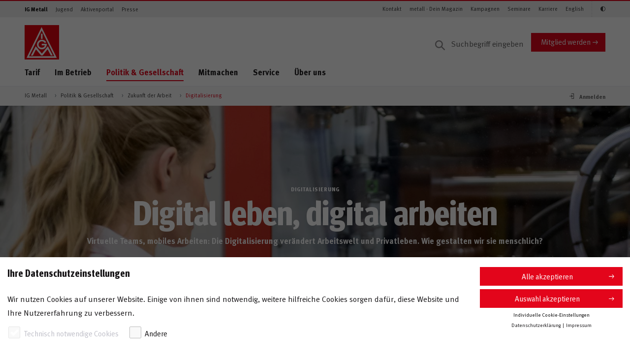

--- FILE ---
content_type: text/html;charset=UTF-8
request_url: https://www.igmetall.de/politik-und-gesellschaft/zukunft-der-arbeit/digitalisierung
body_size: 246705
content:
<!DOCTYPE html>



         
    

<html lang="de" dir="ltr" class="no-js" ng-app="igmApp">
    
    
    

        
                
                        
                
                        
                
                        
                
                        
    


        
    
            
    
            
    
            
    
            


    <head>
        
        
                    <title>Digitalisierung</title>
            <meta name="description" content="Die Digitalisierung ver&auml;ndert Arbeitswelt und Privatleben. Wie gestalten wir sie menschlich? " />
            <meta property="og:title" content="Digitalisierung" />
            <meta property="og:description" content="Virtuelle Teams, mobiles Arbeiten: Die Digitalisierung ver&auml;ndert Arbeitswelt und Privatleben. Wie gestalten wir sie menschlich?" />
            <meta name="robots" content="index, follow"/>
            
                                                            <link rel="canonical" href="https://www.igmetall.de/politik-und-gesellschaft/zukunft-der-arbeit/digitalisierung"/>
                                <meta property="og:url" content="https://www.igmetall.de/politik-und-gesellschaft/zukunft-der-arbeit/digitalisierung" />
             
         
                
        
        <noscript>
            <div style="width:100%;padding:0.75rem 1.25rem;" class="alert alert-info">
                Bitte aktiviere JavaScript in Deinem Browser, um die volle Funktionalität der Website nutzen zu können.
            </div>
        </noscript>
        <meta charset="UTF-8">
        <meta http-equiv="X-UA-Compatible" content="IE=edge" />
        <meta name="viewport" content="width=device-width" />
        
                
        <meta name="google-site-verification" content="1LZWo_0sOsv-UZ3_LonioqPiXHlS12Z5WgSKsa7xHL4" />
        <meta name="copyright" content="IG Metall"/>
        <meta name="author" content="Redaktion IG Metall"/>
        <meta name="date" content="2022-06-14T07:53:22"/>
        <meta property="og:type" content="page" />
        <meta property="og:image" content="https://www.igmetall.de/images/-5C133E4A9EB7447A8AFE5FFC06ABD9B2-imageOriginal_14-Fb_72l_x6gP0-i_JRUZOcAzwn083Exh0Fhrlw0wbYZg.jpg" />
        <meta property="og:site_name" content="IG Metall" />
        
    
    <link rel="stylesheet" href="/assets/igm/styles/igm.css?version=298476" />
    

        <!-- Copyright (c) 2000-2017 etracker GmbH. All rights reserved. -->
        <!-- This material may not be reproduced, displayed, modified or distributed -->
        <!-- without the express prior written permission of the copyright holder. -->
        <!-- etracker tracklet 4.1 --> 
        
       
        
        <script type="text/javascript">
                        var et_pagename     = "Digitalisierung+279";
            var et_areas        = "%2FIG+Metall%2FPolitik+%26+Gesellschaft%2FZukunft+der+Arbeit";
            var et_url          = "https%3A%2F%2Fwww.igmetall.de%2Fpolitik-und-gesellschaft%2Fzukunft-der-arbeit%2Fdigitalisierung";
                        var et_seg1         = "";
            var et_seg2         = "Vorstand";
            
                    var et_seg3 = "Vorstand";
                
                                                var et_seg4 = "vorstand";
                                    </script>
        
        <!-- etracker tracklet 4.1 end -->

        <!-- #MODIFIED_AT#2024-09-06T01:22:30# -->
        
        
  </head>
  
    <body id="pageBody" 
        class="stagePageIntro--bodyClass  "
        data-igm-sid="SID-10E9D09C-23160C14"
        data-igm-page-id="ws279"
        data-igm-authenticated="FALSE">

        


            <div class="pane">
                <header class="header--page">
                    <div class="header--page__topnav">
                        <div class="container--semifluid">
                                <nav class="navbar navbar-toggleable-md navbar--topnav d-none d-lg-flex navbar-light">
                                <!-- Zielgruppen -->
                                <ul class="navbar-nav navbar-nav--meta mr-auto">
                                    
            <li class="nav-item">
                <a class="nav-link active" target="_self" href="/" onmousedown="_etracker.sendEvent(new et_ClickEvent('Navigation%20Zielgruppen',encodeURI('IG Metall')))">IG Metall</a>
            </li>
        
            <li class="nav-item">
                <a class="nav-link" target="_self" href="/jugend" onmousedown="_etracker.sendEvent(new et_ClickEvent('Navigation%20Zielgruppen',encodeURI('Jugend')))">Jugend</a>
            </li>
        
            <li class="nav-item">
                <a class="nav-link" target="_self" href="/aktive" onmousedown="_etracker.sendEvent(new et_ClickEvent('Navigation%20Zielgruppen',encodeURI('Aktivenportal')))">Aktivenportal</a>
            </li>
        
            <li class="nav-item">
                <a class="nav-link" target="_self" href="/presse" onmousedown="_etracker.sendEvent(new et_ClickEvent('Navigation%20Zielgruppen',encodeURI('Presse')))">Presse</a>
            </li>
        
    
      

      

      

      

                                </ul>
                                <!-- /Zielgruppen -->

                                <!-- Themen -->
                                <ul class="navbar-nav navbar-nav--meta">
                                    
        <li class="nav-item">
            <a class="nav-link" target="_self" href="/ig-metall-vor-ort" onmousedown="_etracker.sendEvent(new et_ClickEvent('Navigation%20Schnelleinstiege',encodeURI('Kontakt')))">Kontakt</a>
        </li>
    
        <li class="nav-item">
            <a class="nav-link" target="_self" href="/metallzeitung" onmousedown="_etracker.sendEvent(new et_ClickEvent('Navigation%20Schnelleinstiege',encodeURI('metall - Dein Magazin')))">metall - Dein Magazin</a>
        </li>
    
        <li class="nav-item">
            <a class="nav-link" target="_self" href="/kampagnen" onmousedown="_etracker.sendEvent(new et_ClickEvent('Navigation%20Schnelleinstiege',encodeURI('Kampagnen')))">Kampagnen</a>
        </li>
    
        <li class="nav-item">
            <a class="nav-link" target="_self" href="/service/bildung-und-seminare" onmousedown="_etracker.sendEvent(new et_ClickEvent('Navigation%20Schnelleinstiege',encodeURI('Seminare')))">Seminare</a>
        </li>
    
        <li class="nav-item">
            <a class="nav-link" target="_self" href="/karriere" onmousedown="_etracker.sendEvent(new et_ClickEvent('Navigation%20Schnelleinstiege',encodeURI('Karriere')))">Karriere</a>
        </li>
    
        <li class="nav-item">
            <a class="nav-link" target="_self" href="/english" onmousedown="_etracker.sendEvent(new et_ClickEvent('Navigation%20Schnelleinstiege',encodeURI('English')))">English</a>
        </li>
    
    
      

      

      


                                    <li class="nav-item" style="display: none;">
                                        <a class="nav-link icon-igm-kontrast accessibility_button" aria-label="Kontrastmodus aktivieren/deaktivieren (Schwarz-Weiß)"></a>
                                    </li>
                                </ul>
                                <!-- /Themen -->
                            </nav>
                        </div>
                    </div>

                    <div class="header--page__main container--semifluid">
                        <div class="row">
                            <div class="col-sm-12 d-flex p-rel py-3 py-lg-0 col-lg-12 mt-lg-3 align-items-center">
                                <div class="align-items-center mr-auto d-flex">
                                    
	    <a href="/" class="header--page__brand">
	
    <svg xmlns="http://www.w3.org/2000/svg" viewBox="0 0 75 75">
        
        <style>.logo-st0{fill:#e3020e}.logo-st1{fill:#fff}</style>
        <g id="logo-symbols">
            <g id="logo">
                <path class="logo-st0" d="M75 0v75H0V0z"/>
                <path class="logo-st1"
                      d="M35.7 18.8h3.5V30h-3.5V18.8zm11.4 19s-2.3-6-9.7-6c-7.2 0-10.6 6.2-10.6 10.7 0 4.2 3.5 10.4 10.8 10.4 7.3 0 11.3-6.9 10.5-12.1 0-.1-10.8 0-10.8 0v3.5h6.8c0 .6-1.6 4.9-6.7 4.9-4.8 0-7-3.9-7-6.8 0-2.8 2.2-7 7-7 4.4 0 6.3 3.5 6.3 3.5l3.4-1.1zM13.7 66.3l10.5-20.2 13.4 16 13-16.1 10.7 20.2H57l-7-13.4-10.7 13.4H36L24.7 53l-6.8 13.4h-4.2v-.1z"/>
                <path class="logo-st1"
                      d="M70 71.4l-1.2-2.5L38.5 7.4l-1.5-3-1.5 3-30 61.5-1.2 2.5H70zM37.1 11.9l27.5 56-54.9.1 27.4-56.1z"/>
            </g>
        </g>
    </svg>
</a>

    <svg width="118" height="65" viewBox="0 0 118 65" xmlns="http://www.w3.org/2000/svg" xmlns:xlink="http://www.w3.org/1999/xlink">
        <title>Jugend</title>
        <image x="22" y="66" width="118" height="64.226" xlink:href="[data-uri]" transform="translate(-22 -66)" fill="none" fill-rule="evenodd"/>
    </svg>

<svg width="160" height="32" viewBox="0 0 160 32" xmlns="http://www.w3.org/2000/svg" xmlns:xlink="http://www.w3.org/1999/xlink">
  <title>Meine IG Metall</title>
  <defs>
    <path id="b" d="M0 0h149v32H21.135z"/>
    <filter x="-10.7%" y="-31.2%" width="118.8%" height="187.5%" filterUnits="objectBoundingBox" id="a">
      <feOffset dx="-2" dy="4" in="SourceAlpha" result="shadowOffsetOuter1"/>
      <feGaussianBlur stdDeviation="4" in="shadowOffsetOuter1" result="shadowBlurOuter1"/>
      <feColorMatrix values="0 0 0 0 0 0 0 0 0 0 0 0 0 0 0 0 0 0 0.5 0" in="shadowBlurOuter1"/>
    </filter>
  </defs>
  <g fill="none" fill-rule="evenodd">
    <path d="M0 0h160v32H0z"/>
    <g transform="matrix(-1 0 0 1 149 0)">
      <use fill="#000" filter="url(#a)" xlink:href="#b"/>
      <use fill="#E3020E" xlink:href="#b"/>
    </g>
    <path d="M25.822 21l-.868-9.73h-2.492l-1.316 4.83c-.154.574-.266 1.078-.35 1.582-.084-.504-.154-.84-.336-1.54l-1.274-4.872H16.68L15.77 21h1.946l.336-5.082c.042-.602.07-1.176.07-1.75.098.56.266 1.246.392 1.722L19.9 21h1.666l1.54-5.32c.168-.588.252-.938.364-1.498 0 .518.028 1.008.07 1.624L23.904 21h1.918zm7.704-2.996h-4.144v.056c0 1.106.546 1.736 1.512 1.736.644 0 1.246-.238 1.82-.714l.728 1.12c-.826.672-1.694.994-2.702.994-2.058 0-3.388-1.456-3.388-3.71 0-1.288.266-2.142.896-2.842.588-.658 1.302-.966 2.254-.966.826 0 1.61.28 2.072.756.658.672.952 1.638.952 3.136v.434zm-1.946-1.372v-.084c0-.532-.056-.812-.224-1.078-.182-.28-.448-.42-.826-.42-.714 0-1.12.56-1.12 1.554v.028h2.17zM37.072 21v-7.336l-1.876.294V21h1.876zm.224-9.142c0-.644-.504-1.162-1.134-1.162-.644 0-1.176.518-1.176 1.162 0 .644.518 1.162 1.148 1.162.644 0 1.162-.518 1.162-1.162zM45.028 21v-5.236c0-.448-.042-.756-.14-1.022-.224-.616-.924-1.036-1.722-1.036-.42 0-.91.112-1.288.308-.308.168-.546.336-.826.532 0-.294-.098-.602-.266-.896l-1.666.476c.168.476.252 1.064.252 1.68V21h1.876v-5.068c.434-.392.924-.644 1.302-.644.49 0 .63.238.63 1.05V21h1.848zm8.054-2.996h-4.144v.056c0 1.106.546 1.736 1.512 1.736.644 0 1.246-.238 1.82-.714l.728 1.12c-.826.672-1.694.994-2.702.994-2.058 0-3.388-1.456-3.388-3.71 0-1.288.266-2.142.896-2.842.588-.658 1.302-.966 2.254-.966.826 0 1.61.28 2.072.756.658.672.952 1.638.952 3.136v.434zm-1.946-1.372v-.084c0-.532-.056-.812-.224-1.078-.182-.28-.448-.42-.826-.42-.714 0-1.12.56-1.12 1.554v.028h2.17zM60.146 21v-9.73h-2.044V21h2.044zm9.468-.756v-4.648h-3.766l.252 1.596h1.484v2.212c-.322.168-.672.238-1.106.238-.63 0-1.162-.196-1.526-.546-.49-.49-.728-1.386-.728-2.772 0-1.456.168-2.506.826-3.136.336-.322.826-.49 1.4-.49.742 0 1.4.238 2.03.756l1.036-1.218c-.854-.742-1.918-1.12-3.094-1.12-.924 0-1.652.21-2.366.686-1.358.91-2.03 2.366-2.03 4.424 0 1.456.322 2.492 1.036 3.402.784 1.008 1.862 1.484 3.318 1.484 1.148 0 2.24-.28 3.234-.868zM84.896 21l-.868-9.73h-2.492L80.22 16.1c-.154.574-.266 1.078-.35 1.582-.084-.504-.154-.84-.336-1.54L78.26 11.27h-2.506l-.91 9.73h1.946l.336-5.082c.042-.602.07-1.176.07-1.75.098.56.266 1.246.392 1.722L78.974 21h1.666l1.54-5.32c.168-.588.252-.938.364-1.498 0 .518.028 1.008.07 1.624L82.978 21h1.918zm7.704-2.996h-4.144v.056c0 1.106.546 1.736 1.512 1.736.644 0 1.246-.238 1.82-.714l.728 1.12c-.826.672-1.694.994-2.702.994-2.058 0-3.388-1.456-3.388-3.71 0-1.288.266-2.142.896-2.842.588-.658 1.302-.966 2.254-.966.826 0 1.61.28 2.072.756.658.672.952 1.638.952 3.136v.434zm-1.946-1.372v-.084c0-.532-.056-.812-.224-1.078-.182-.28-.448-.42-.826-.42-.714 0-1.12.56-1.12 1.554v.028h2.17zm7.2 4.214l-.238-1.12c-.336.098-.504.14-.672.14-.644 0-.812-.238-.812-1.148V15.12h1.204l.476-1.288h-1.68c0-.728.042-1.512.112-2.17l-1.904.476c-.07.532-.07.994-.07 1.694h-.714v1.288h.714v3.892c0 .658.014.798.126 1.106.224.63.98 1.05 1.932 1.05.49 0 .98-.098 1.526-.322zm7.242-.63l-.994 1.148c-.434-.182-.826-.504-1.008-.868-.14.14-.294.28-.434.378-.35.252-.854.392-1.442.392-1.596 0-2.464-.812-2.464-2.24 0-1.68 1.162-2.464 3.444-2.464.14 0 .266 0 .42.014v-.294c0-.798-.154-1.064-.84-1.064-.602 0-1.302.294-2.072.812l-.798-1.344c.378-.238.658-.378 1.162-.588.7-.294 1.302-.42 1.96-.42 1.204 0 2.03.448 2.31 1.246.098.294.14.518.126 1.288l-.042 2.408c-.014.784.042 1.12.672 1.596zm-2.506-2.352h-.084c-1.302 0-1.75.238-1.75 1.092 0 .56.35.938.826.938.35 0 .7-.182.98-.49l.028-1.54zm6.976 3.108l-.322-1.12c-.098.028-.14.028-.21.028-.154 0-.308-.07-.378-.196-.112-.196-.126-.364-.126-1.596v-5.586c0-1.008-.028-1.47-.098-1.862l-1.918.434c.07.644.098 1.218.098 2.156v5.348c0 1.022.028 1.246.168 1.61.224.602.868.98 1.666.98.406 0 .798-.07 1.12-.196zm4.134 0l-.322-1.12c-.098.028-.14.028-.21.028-.154 0-.308-.07-.378-.196-.112-.196-.126-.364-.126-1.596v-5.586c0-1.008-.028-1.47-.098-1.862l-1.918.434c.07.644.098 1.218.098 2.156v5.348c0 1.022.028 1.246.168 1.61.224.602.868.98 1.666.98.406 0 .798-.07 1.12-.196z" fill="#FFF"/>
  </g>
</svg>

                <!-- -->
     

<span class="meinIGMMobileLogo"></span>
                                </div>

                                    
                <form action="/service/suchergebnis" method="get" class="search--desktop__form d-none d-lg-block" accept-charset="UTF-8">
            <input aria-label="Suche" type="text" name="q" class="form-control input search--desktop__input" placeholder="Suchbegriff eingeben" value="">
            
        </form>
    
            <a href="/mitglieder/mitglied-werden" target="_self" class="btn btn-primary align-self-center d-none d-md-block" onmousedown="_etracker.sendEvent(new et_ClickEvent('Button','Mitglied%20werden'))">Mitglied werden</a>
        
    
                                
                                <a href="#" class="search--mobile__trigger d-lg-none dropdown-toggle dropdown-toggle-main-nav" data-toggle="dropdown" aria-haspopup="true" aria-expanded="false">
                                    <i class="icon-igm-search"></i>
                                    <i class="icon-igm-close"></i>
                                </a>

                                

                                <!-- "Burger" -->
                                <a href="#" id="navigation--mobile__toggle" aria-expanded="false" aria-label="Menü geschlossen" class="hamburger hamburger--3dx js-hamburger">
                                    <div class="hamburger-box">
                                        <div class="hamburger-inner"> </div>
                                    </div>
                                </a>
                                <!-- /"Burger"-->

                            </div>
                        </div>
                        <div class="row">
                            <div class="col-sm-12 d-flex p-rel">
                                <nav aria-label="Navigationsmenü" class="show-md-up nav nav--main align-self-start mr-auto d-none d-lg-flex">
                                    <ul>
                                        
                <li>
                                        <a target="_self" href="/tarif" onmousedown="_etracker.sendEvent(new et_ClickEvent('Navigation%20Hauptnavigation',encodeURI('Tarif')))" class="dropdown-toggle dropdown-toggle-main-nav" data-toggle="dropdown" aria-haspopup="true" aria-expanded="false" data-display="static">Tarif</a>
                    <ul class="dropdown-menu dropdown-menu--main col-sm-12">
                        <li class="col-sm-3 dropdown-menu__headline">
                            <ul>
                                <li><a target="_self" href="/tarif" onmousedown="_etracker.sendEvent(new et_ClickEvent('Navigation%20Hauptnavigation',encodeURI('Tarif')))"><span class="h2">Tarif</span></a></li>
                            </ul>
                        </li>
                        <li class="col-sm-9 dropdown-menu__content">
                            <ul class="col-sm-4">
                                <li>
                                    <div class="dropdown-menu__overview">
                                        <ul>
                                            <li>&Uuml;bersicht</li>
                                            <li><a target="_self" href="/tarif" onmousedown="_etracker.sendEvent(new et_ClickEvent('Navigation%20Hauptnavigation',encodeURI('Tarif')))">Tarif</a></li>
                                        </ul>
                                        <hr />
                                    </div>
                                </li>
                                
                    

        
            <li>
                            <a target="_self" href="/tarif/tariftabellen" onmousedown="_etracker.sendEvent(new et_ClickEvent('Navigation%20Hauptnavigation',encodeURI('Tariftabellen')))">Tariftabellen</a>
            </li>
        
            <li>
                            <a target="_self" href="/tarif/besser-mit-tarif" onmousedown="_etracker.sendEvent(new et_ClickEvent('Navigation%20Hauptnavigation',encodeURI('Besser mit Tarif')))">Besser mit Tarif</a>
            </li>
        
            <li class="dropdown-submenu">
                            <a target="_self" href="/tarif/tarifrunden" onmousedown="_etracker.sendEvent(new et_ClickEvent('Navigation%20Hauptnavigation',encodeURI('Tarifrunden')))" class="dropdown-open dropdown-toggle" data-display="static">Tarifrunden</a>
                <ul class="dropdown-menu col-sm-12 dropdown-submenu__content">
                    <li>
                        <ul>
                            <li>
                                <div class="dropdown-menu__overview">
                                    <ul>
                                        <li>
                                            &Uuml;bersicht                                        </li>
                                        <li>
                                            <a target="_self" href="/tarif/tarifrunden" onmousedown="_etracker.sendEvent(new et_ClickEvent('Navigation%20Hauptnavigation',encodeURI('Tarifrunden')))">Tarifrunden</a>
                                        </li>
                                    </ul>
                                    <hr />
                                </div>
                            </li>
                            

        
            <li>
                                <a target="_self" href="/tarif/tarifrunden/eisen-und-stahl" onmousedown="_etracker.sendEvent(new et_ClickEvent('Navigation%20Hauptnavigation',encodeURI('Eisen und Stahl')))">Eisen und Stahl</a>
            </li>
        
            <li>
                                <a target="_self" href="/tarif/tarifrunden/handwerk" onmousedown="_etracker.sendEvent(new et_ClickEvent('Navigation%20Hauptnavigation',encodeURI('Handwerk')))">Handwerk</a>
            </li>
        
            <li>
                                <a target="_self" href="/tarif/tarifrunden/holz-und-kunststoff" onmousedown="_etracker.sendEvent(new et_ClickEvent('Navigation%20Hauptnavigation',encodeURI('Holz und Kunststoff')))">Holz und Kunststoff</a>
            </li>
        
            <li>
                                <a target="_self" href="/tarif/tarifrunden/leiharbeit" onmousedown="_etracker.sendEvent(new et_ClickEvent('Navigation%20Hauptnavigation',encodeURI('Leiharbeit')))">Leiharbeit</a>
            </li>
        
            <li>
                                <a target="_self" href="/tarif/tarifrunden/metall-und-elektro" onmousedown="_etracker.sendEvent(new et_ClickEvent('Navigation%20Hauptnavigation',encodeURI('Metall und Elektro')))">Metall und Elektro</a>
            </li>
        
            <li>
                                <a target="_self" href="/tarif/tarifrunden/textile-branchen" onmousedown="_etracker.sendEvent(new et_ClickEvent('Navigation%20Hauptnavigation',encodeURI('Textile Branchen')))">Textile Branchen</a>
            </li>
        
    


                        </ul>
                    </li>
                </ul>
            </li>
        
            <li>
                            <a target="_self" href="/tarif/tariflexikon" onmousedown="_etracker.sendEvent(new et_ClickEvent('Navigation%20Hauptnavigation',encodeURI('Tariflexikon')))">Tariflexikon</a>
            </li>
        
    

                            </ul>
                        </li>
                    </ul>
                </li>
            
                <li>
                                        <a target="_self" href="/im-betrieb" onmousedown="_etracker.sendEvent(new et_ClickEvent('Navigation%20Hauptnavigation',encodeURI('Im Betrieb')))" class="dropdown-toggle dropdown-toggle-main-nav" data-toggle="dropdown" aria-haspopup="true" aria-expanded="false" data-display="static">Im Betrieb</a>
                    <ul class="dropdown-menu dropdown-menu--main col-sm-12">
                        <li class="col-sm-3 dropdown-menu__headline">
                            <ul>
                                <li><a target="_self" href="/im-betrieb" onmousedown="_etracker.sendEvent(new et_ClickEvent('Navigation%20Hauptnavigation',encodeURI('Im Betrieb')))"><span class="h2">Im Betrieb</span></a></li>
                            </ul>
                        </li>
                        <li class="col-sm-9 dropdown-menu__content">
                            <ul class="col-sm-4">
                                <li>
                                    <div class="dropdown-menu__overview">
                                        <ul>
                                            <li>&Uuml;bersicht</li>
                                            <li><a target="_self" href="/im-betrieb" onmousedown="_etracker.sendEvent(new et_ClickEvent('Navigation%20Hauptnavigation',encodeURI('Im Betrieb')))">Im Betrieb</a></li>
                                        </ul>
                                        <hr />
                                    </div>
                                </li>
                                

        
            <li>
                            <a target="_self" href="/im-betrieb/arbeits--und-sozialrecht" onmousedown="_etracker.sendEvent(new et_ClickEvent('Navigation%20Hauptnavigation',encodeURI('Arbeits- und Sozialrecht')))">Arbeits- und Sozialrecht</a>
            </li>
        
            <li>
                            <a target="_self" href="/im-betrieb/gesundheit-und-arbeitsschutz" onmousedown="_etracker.sendEvent(new et_ClickEvent('Navigation%20Hauptnavigation',encodeURI('Gesundheit und Arbeitsschutz')))">Gesundheit und Arbeitsschutz</a>
            </li>
        
            <li class="dropdown-submenu">
                            <a target="_self" href="/im-betrieb/mitbestimmung" onmousedown="_etracker.sendEvent(new et_ClickEvent('Navigation%20Hauptnavigation',encodeURI('Mitbestimmung')))" class="dropdown-open dropdown-toggle" data-display="static">Mitbestimmung</a>
                <ul class="dropdown-menu col-sm-12 dropdown-submenu__content">
                    <li>
                        <ul>
                            <li>
                                <div class="dropdown-menu__overview">
                                    <ul>
                                        <li>
                                            &Uuml;bersicht                                        </li>
                                        <li>
                                            <a target="_self" href="/im-betrieb/mitbestimmung" onmousedown="_etracker.sendEvent(new et_ClickEvent('Navigation%20Hauptnavigation',encodeURI('Mitbestimmung')))">Mitbestimmung</a>
                                        </li>
                                    </ul>
                                    <hr />
                                </div>
                            </li>
                            
        
            <li>
                                <a target="_self" href="/im-betrieb/mitbestimmung/im-betrieb" onmousedown="_etracker.sendEvent(new et_ClickEvent('Navigation%20Hauptnavigation',encodeURI('Im Betrieb')))">Im Betrieb</a>
            </li>
        
            <li>
                                <a target="_self" href="/im-betrieb/mitbestimmung/im-aufsichtsrat" onmousedown="_etracker.sendEvent(new et_ClickEvent('Navigation%20Hauptnavigation',encodeURI('Im Aufsichtsrat')))">Im Aufsichtsrat</a>
            </li>
        
    

                        </ul>
                    </li>
                </ul>
            </li>
        
            <li>
                            <a target="_self" href="/im-betrieb/betriebsrat" onmousedown="_etracker.sendEvent(new et_ClickEvent('Navigation%20Hauptnavigation',encodeURI('Betriebsrat')))">Betriebsrat</a>
            </li>
        
            <li>
                            <a target="_self" href="/im-betrieb/vertrauensleute" onmousedown="_etracker.sendEvent(new et_ClickEvent('Navigation%20Hauptnavigation',encodeURI('Vertrauensleute')))">Vertrauensleute</a>
            </li>
        
    

                            </ul>
                        </li>
                    </ul>
                </li>
            
                <li class="active">
                                        <a target="_self" href="/politik-und-gesellschaft" onmousedown="_etracker.sendEvent(new et_ClickEvent('Navigation%20Hauptnavigation',encodeURI('Politik & Gesellschaft')))" class="active dropdown-toggle dropdown-toggle-main-nav" data-toggle="dropdown" aria-haspopup="true" aria-expanded="false" data-display="static">Politik & Gesellschaft</a>
                    <ul class="dropdown-menu dropdown-menu--main col-sm-12">
                        <li class="col-sm-3 dropdown-menu__headline">
                            <ul>
                                <li><a target="_self" href="/politik-und-gesellschaft" onmousedown="_etracker.sendEvent(new et_ClickEvent('Navigation%20Hauptnavigation',encodeURI('Politik & Gesellschaft')))"><span class="h2">Politik & Gesellschaft</span></a></li>
                            </ul>
                        </li>
                        <li class="col-sm-9 dropdown-menu__content">
                            <ul class="col-sm-4">
                                <li>
                                    <div class="dropdown-menu__overview">
                                        <ul>
                                            <li>&Uuml;bersicht</li>
                                            <li><a target="_self" href="/politik-und-gesellschaft" onmousedown="_etracker.sendEvent(new et_ClickEvent('Navigation%20Hauptnavigation',encodeURI('Politik & Gesellschaft')))">Politik & Gesellschaft</a></li>
                                        </ul>
                                        <hr />
                                    </div>
                                </li>
                                


                    
                    
                    
                    

        
            <li class="active dropdown-submenu">
                            <a target="_self" href="/politik-und-gesellschaft/zukunft-der-arbeit" onmousedown="_etracker.sendEvent(new et_ClickEvent('Navigation%20Hauptnavigation',encodeURI('Zukunft der Arbeit')))" class="active dropdown-open dropdown-toggle" data-display="static">Zukunft der Arbeit</a>
                <ul class="dropdown-menu col-sm-12 dropdown-submenu__content">
                    <li>
                        <ul>
                            <li>
                                <div class="dropdown-menu__overview">
                                    <ul>
                                        <li>
                                            &Uuml;bersicht                                        </li>
                                        <li>
                                            <a target="_self" href="/politik-und-gesellschaft/zukunft-der-arbeit" onmousedown="_etracker.sendEvent(new et_ClickEvent('Navigation%20Hauptnavigation',encodeURI('Zukunft der Arbeit')))">Zukunft der Arbeit</a>
                                        </li>
                                    </ul>
                                    <hr />
                                </div>
                            </li>
                            
        
            <li>
                                <a target="_self" href="/politik-und-gesellschaft/zukunft-der-arbeit/industrie-40" onmousedown="_etracker.sendEvent(new et_ClickEvent('Navigation%20Hauptnavigation',encodeURI('Industrie 4.0')))">Industrie 4.0</a>
            </li>
        
            <li class="active">
                                <a class="active" target="_self" href="/politik-und-gesellschaft/zukunft-der-arbeit/digitalisierung" onmousedown="_etracker.sendEvent(new et_ClickEvent('Navigation%20Hauptnavigation',encodeURI('Digitalisierung')))">Digitalisierung</a>
            </li>
        
            <li>
                                <a target="_self" href="/politik-und-gesellschaft/zukunft-der-arbeit/crowdworking" onmousedown="_etracker.sendEvent(new et_ClickEvent('Navigation%20Hauptnavigation',encodeURI('Crowdworking')))">Crowdworking</a>
            </li>
        
            <li>
                                <a target="_self" href="/politik-und-gesellschaft/zukunft-der-arbeit/bildung-und-qualifizierung" onmousedown="_etracker.sendEvent(new et_ClickEvent('Navigation%20Hauptnavigation',encodeURI('Bildung und Qualifizierung')))">Bildung und Qualifizierung</a>
            </li>
        
    

                        </ul>
                    </li>
                </ul>
            </li>
        
            <li class="dropdown-submenu">
                            <a target="_self" href="/politik-und-gesellschaft/sozialpolitik" onmousedown="_etracker.sendEvent(new et_ClickEvent('Navigation%20Hauptnavigation',encodeURI('Sozialpolitik')))" class="dropdown-open dropdown-toggle" data-display="static">Sozialpolitik</a>
                <ul class="dropdown-menu col-sm-12 dropdown-submenu__content">
                    <li>
                        <ul>
                            <li>
                                <div class="dropdown-menu__overview">
                                    <ul>
                                        <li>
                                            &Uuml;bersicht                                        </li>
                                        <li>
                                            <a target="_self" href="/politik-und-gesellschaft/sozialpolitik" onmousedown="_etracker.sendEvent(new et_ClickEvent('Navigation%20Hauptnavigation',encodeURI('Sozialpolitik')))">Sozialpolitik</a>
                                        </li>
                                    </ul>
                                    <hr />
                                </div>
                            </li>
                            
        
            <li>
                                <a target="_self" href="/politik-und-gesellschaft/sozialpolitik/rente" onmousedown="_etracker.sendEvent(new et_ClickEvent('Navigation%20Hauptnavigation',encodeURI('Rente')))">Rente</a>
            </li>
        
            <li>
                                <a target="_self" href="/politik-und-gesellschaft/sozialpolitik/unfall-krankheit-pflege" onmousedown="_etracker.sendEvent(new et_ClickEvent('Navigation%20Hauptnavigation',encodeURI('Unfall, Krankheit, Pflege')))">Unfall, Krankheit, Pflege</a>
            </li>
        
    

                        </ul>
                    </li>
                </ul>
            </li>
        
            <li class="dropdown-submenu">
                            <a target="_self" href="/politik-und-gesellschaft/gleichstellung-und-integration" onmousedown="_etracker.sendEvent(new et_ClickEvent('Navigation%20Hauptnavigation',encodeURI('Gleichstellung & Integration')))" class="dropdown-open dropdown-toggle" data-display="static">Gleichstellung & Integration</a>
                <ul class="dropdown-menu col-sm-12 dropdown-submenu__content">
                    <li>
                        <ul>
                            <li>
                                <div class="dropdown-menu__overview">
                                    <ul>
                                        <li>
                                            &Uuml;bersicht                                        </li>
                                        <li>
                                            <a target="_self" href="/politik-und-gesellschaft/gleichstellung-und-integration" onmousedown="_etracker.sendEvent(new et_ClickEvent('Navigation%20Hauptnavigation',encodeURI('Gleichstellung & Integration')))">Gleichstellung & Integration</a>
                                        </li>
                                    </ul>
                                    <hr />
                                </div>
                            </li>
                            
        
            <li>
                                <a target="_self" href="/politik-und-gesellschaft/gleichstellung-und-integration/faires-entgelt-fuer-frauen" onmousedown="_etracker.sendEvent(new et_ClickEvent('Navigation%20Hauptnavigation',encodeURI('Faires Entgelt für Frauen')))">Faires Entgelt für Frauen</a>
            </li>
        
            <li>
                                <a target="_self" href="/politik-und-gesellschaft/gleichstellung-und-integration/migration" onmousedown="_etracker.sendEvent(new et_ClickEvent('Navigation%20Hauptnavigation',encodeURI('Migration')))">Migration</a>
            </li>
        
            <li>
                                <a target="_self" href="/politik-und-gesellschaft/gleichstellung-und-integration/aktiv-gegen-rechts" onmousedown="_etracker.sendEvent(new et_ClickEvent('Navigation%20Hauptnavigation',encodeURI('Aktiv gegen Rechts')))">Aktiv gegen Rechts</a>
            </li>
        
            <li>
                                <a target="_self" href="/politik-und-gesellschaft/gleichstellung-und-integration/inklusion" onmousedown="_etracker.sendEvent(new et_ClickEvent('Navigation%20Hauptnavigation',encodeURI('Inklusion')))">Inklusion</a>
            </li>
        
    

                        </ul>
                    </li>
                </ul>
            </li>
        
            <li>
                            <a target="_self" href="/politik-und-gesellschaft/umwelt-und-energie" onmousedown="_etracker.sendEvent(new et_ClickEvent('Navigation%20Hauptnavigation',encodeURI('Umwelt & Energie')))">Umwelt & Energie</a>
            </li>
        
            <li class="dropdown-submenu">
                            <a target="_self" href="/politik-und-gesellschaft/wirtschaftspolitik" onmousedown="_etracker.sendEvent(new et_ClickEvent('Navigation%20Hauptnavigation',encodeURI('Wirtschaftspolitik')))" class="dropdown-open dropdown-toggle" data-display="static">Wirtschaftspolitik</a>
                <ul class="dropdown-menu col-sm-12 dropdown-submenu__content">
                    <li>
                        <ul>
                            <li>
                                <div class="dropdown-menu__overview">
                                    <ul>
                                        <li>
                                            &Uuml;bersicht                                        </li>
                                        <li>
                                            <a target="_self" href="/politik-und-gesellschaft/wirtschaftspolitik" onmousedown="_etracker.sendEvent(new et_ClickEvent('Navigation%20Hauptnavigation',encodeURI('Wirtschaftspolitik')))">Wirtschaftspolitik</a>
                                        </li>
                                    </ul>
                                    <hr />
                                </div>
                            </li>
                            
        
            <li>
                                <a target="_self" href="/politik-und-gesellschaft/wirtschaftspolitik/industriepolitik" onmousedown="_etracker.sendEvent(new et_ClickEvent('Navigation%20Hauptnavigation',encodeURI('Industriepolitik')))">Industriepolitik</a>
            </li>
        
            <li>
                                <a target="_self" href="/politik-und-gesellschaft/wirtschaftspolitik/arbeitsmarkt" onmousedown="_etracker.sendEvent(new et_ClickEvent('Navigation%20Hauptnavigation',encodeURI('Arbeitsmarkt')))">Arbeitsmarkt</a>
            </li>
        
    

                        </ul>
                    </li>
                </ul>
            </li>
        
            <li>
                            <a target="_self" href="/politik-und-gesellschaft/internationales" onmousedown="_etracker.sendEvent(new et_ClickEvent('Navigation%20Hauptnavigation',encodeURI('Internationales')))">Internationales</a>
            </li>
        
    

                    
                    
                    
                    
                    
                    
                    
                    
                    
                    


                            </ul>
                        </li>
                    </ul>
                </li>
            
                <li>
                                        <a target="_self" href="/mitmachen" onmousedown="_etracker.sendEvent(new et_ClickEvent('Navigation%20Hauptnavigation',encodeURI('Mitmachen')))" class="dropdown-toggle dropdown-toggle-main-nav" data-toggle="dropdown" aria-haspopup="true" aria-expanded="false" data-display="static">Mitmachen</a>
                    <ul class="dropdown-menu dropdown-menu--main col-sm-12">
                        <li class="col-sm-3 dropdown-menu__headline">
                            <ul>
                                <li><a target="_self" href="/mitmachen" onmousedown="_etracker.sendEvent(new et_ClickEvent('Navigation%20Hauptnavigation',encodeURI('Mitmachen')))"><span class="h2">Mitmachen</span></a></li>
                            </ul>
                        </li>
                        <li class="col-sm-9 dropdown-menu__content">
                            <ul class="col-sm-4">
                                <li>
                                    <div class="dropdown-menu__overview">
                                        <ul>
                                            <li>&Uuml;bersicht</li>
                                            <li><a target="_self" href="/mitmachen" onmousedown="_etracker.sendEvent(new et_ClickEvent('Navigation%20Hauptnavigation',encodeURI('Mitmachen')))">Mitmachen</a></li>
                                        </ul>
                                        <hr />
                                    </div>
                                </li>
                                
                    
                    

        
            <li>
                            <a target="_self" href="/mitmachen/mitglied-werden" onmousedown="_etracker.sendEvent(new et_ClickEvent('Navigation%20Hauptnavigation',encodeURI('Mitglied werden')))">Mitglied werden</a>
            </li>
        
            <li>
                            <a target="_self" href="/mitmachen/aktiv-werden" onmousedown="_etracker.sendEvent(new et_ClickEvent('Navigation%20Hauptnavigation',encodeURI('Aktiv werden')))">Aktiv werden</a>
            </li>
        
            <li>
                            <a target="_self" href="/mitmachen/kampagnen-unterstuetzen" onmousedown="_etracker.sendEvent(new et_ClickEvent('Navigation%20Hauptnavigation',encodeURI('Kampagnen unterstützen')))">Kampagnen unterstützen</a>
            </li>
        
            <li>
                            <a target="_self" href="/mitmachen/betriebsrat-gruenden" onmousedown="_etracker.sendEvent(new et_ClickEvent('Navigation%20Hauptnavigation',encodeURI('Betriebsrat gründen')))">Betriebsrat gründen</a>
            </li>
        
    

                            </ul>
                        </li>
                    </ul>
                </li>
            
                <li>
                                        <a target="_self" href="/service" onmousedown="_etracker.sendEvent(new et_ClickEvent('Navigation%20Hauptnavigation',encodeURI('Service')))" class="dropdown-toggle dropdown-toggle-main-nav" data-toggle="dropdown" aria-haspopup="true" aria-expanded="false" data-display="static">Service</a>
                    <ul class="dropdown-menu dropdown-menu--main col-sm-12">
                        <li class="col-sm-3 dropdown-menu__headline">
                            <ul>
                                <li><a target="_self" href="/service" onmousedown="_etracker.sendEvent(new et_ClickEvent('Navigation%20Hauptnavigation',encodeURI('Service')))"><span class="h2">Service</span></a></li>
                            </ul>
                        </li>
                        <li class="col-sm-9 dropdown-menu__content">
                            <ul class="col-sm-4">
                                <li>
                                    <div class="dropdown-menu__overview">
                                        <ul>
                                            <li>&Uuml;bersicht</li>
                                            <li><a target="_self" href="/service" onmousedown="_etracker.sendEvent(new et_ClickEvent('Navigation%20Hauptnavigation',encodeURI('Service')))">Service</a></li>
                                        </ul>
                                        <hr />
                                    </div>
                                </li>
                                
                    
                    
                    
                    
                    
                    
                    
                    
                    
                    
                    
                    
                    
                    

        
            <li class="dropdown-submenu">
                            <a target="_self" href="/service/mein-servicecenter" onmousedown="_etracker.sendEvent(new et_ClickEvent('Navigation%20Hauptnavigation',encodeURI('Mein Servicecenter')))" class="dropdown-open dropdown-toggle" data-display="static">Mein Servicecenter</a>
                <ul class="dropdown-menu col-sm-12 dropdown-submenu__content">
                    <li>
                        <ul>
                            <li>
                                <div class="dropdown-menu__overview">
                                    <ul>
                                        <li>
                                            &Uuml;bersicht                                        </li>
                                        <li>
                                            <a target="_self" href="/service/mein-servicecenter" onmousedown="_etracker.sendEvent(new et_ClickEvent('Navigation%20Hauptnavigation',encodeURI('Mein Servicecenter')))">Mein Servicecenter</a>
                                        </li>
                                    </ul>
                                    <hr />
                                </div>
                            </li>
                            


        
    












                        </ul>
                    </li>
                </ul>
            </li>
        
            <li>
                            <a target="_self" href="/service/leistungen" onmousedown="_etracker.sendEvent(new et_ClickEvent('Navigation%20Hauptnavigation',encodeURI('Leistungen')))">Leistungen</a>
            </li>
        
            <li class="dropdown-submenu">
                            <a target="_self" href="/service/bildung-und-seminare" onmousedown="_etracker.sendEvent(new et_ClickEvent('Navigation%20Hauptnavigation',encodeURI('Bildung & Seminare')))" class="dropdown-open dropdown-toggle" data-display="static">Bildung & Seminare</a>
                <ul class="dropdown-menu col-sm-12 dropdown-submenu__content">
                    <li>
                        <ul>
                            <li>
                                <div class="dropdown-menu__overview">
                                    <ul>
                                        <li>
                                            &Uuml;bersicht                                        </li>
                                        <li>
                                            <a target="_self" href="/service/bildung-und-seminare" onmousedown="_etracker.sendEvent(new et_ClickEvent('Navigation%20Hauptnavigation',encodeURI('Bildung & Seminare')))">Bildung & Seminare</a>
                                        </li>
                                    </ul>
                                    <hr />
                                </div>
                            </li>
                            

        
            <li>
                                <a target="_self" href="/service/bildung-und-seminare/bildungszentren-der-igmetall" onmousedown="_etracker.sendEvent(new et_ClickEvent('Navigation%20Hauptnavigation',encodeURI('Bildungszentren')))">Bildungszentren</a>
            </li>
        
            <li>
                                <a target="_self" href="/service/bildung-und-seminare/fuer-betriebsraete" onmousedown="_etracker.sendEvent(new et_ClickEvent('Navigation%20Hauptnavigation',encodeURI('Seminare für Betriebsräte')))">Seminare für Betriebsräte</a>
            </li>
        
            <li>
                                <a target="_self" href="/service/bildung-und-seminare/fuer-vertrauensleute-und-aktive" onmousedown="_etracker.sendEvent(new et_ClickEvent('Navigation%20Hauptnavigation',encodeURI('Seminare für Vertrauensleute und Aktive')))">Seminare für Vertrauensleute und Aktive</a>
            </li>
        
            <li>
                                <a target="_self" href="/service/bildung-und-seminare/fuer-jugend--und-auszubildendenvertreter" onmousedown="_etracker.sendEvent(new et_ClickEvent('Navigation%20Hauptnavigation',encodeURI('Jugendseminare')))">Jugendseminare</a>
            </li>
        
            <li>
                                <a target="_self" href="/service/bildung-und-seminare/fuer-schwerbehindertenvertreter" onmousedown="_etracker.sendEvent(new et_ClickEvent('Navigation%20Hauptnavigation',encodeURI('Seminare für Schwerbehindertenvertreter')))">Seminare für Schwerbehindertenvertreter</a>
            </li>
        
    





                        </ul>
                    </li>
                </ul>
            </li>
        
            <li class="dropdown-submenu">
                            <a target="_self" href="/service/publikationen-und-studien" onmousedown="_etracker.sendEvent(new et_ClickEvent('Navigation%20Hauptnavigation',encodeURI('Publikationen & Studien')))" class="dropdown-open dropdown-toggle" data-display="static">Publikationen & Studien</a>
                <ul class="dropdown-menu col-sm-12 dropdown-submenu__content">
                    <li>
                        <ul>
                            <li>
                                <div class="dropdown-menu__overview">
                                    <ul>
                                        <li>
                                            &Uuml;bersicht                                        </li>
                                        <li>
                                            <a target="_self" href="/service/publikationen-und-studien" onmousedown="_etracker.sendEvent(new et_ClickEvent('Navigation%20Hauptnavigation',encodeURI('Publikationen & Studien')))">Publikationen & Studien</a>
                                        </li>
                                    </ul>
                                    <hr />
                                </div>
                            </li>
                            
        
            <li>
                                <a target="_self" href="/service/publikationen-und-studien/metallzeitung" onmousedown="_etracker.sendEvent(new et_ClickEvent('Navigation%20Hauptnavigation',encodeURI('metall - Dein Magazin')))">metall - Dein Magazin</a>
            </li>
        
            <li>
                                <a target="_self" href="/service/publikationen-und-studien/periodika" onmousedown="_etracker.sendEvent(new et_ClickEvent('Navigation%20Hauptnavigation',encodeURI('Periodika')))">Periodika</a>
            </li>
        
            <li>
                                <a target="_self" href="/service/publikationen-und-studien/broschueren" onmousedown="_etracker.sendEvent(new et_ClickEvent('Navigation%20Hauptnavigation',encodeURI('Broschüren')))">Broschüren</a>
            </li>
        
            <li>
                                <a target="_self" href="/service/publikationen-und-studien/studien" onmousedown="_etracker.sendEvent(new et_ClickEvent('Navigation%20Hauptnavigation',encodeURI('Studien')))">Studien</a>
            </li>
        
    

                        </ul>
                    </li>
                </ul>
            </li>
        
            <li>
                            <a target="_self" href="/service/ratgeber" onmousedown="_etracker.sendEvent(new et_ClickEvent('Navigation%20Hauptnavigation',encodeURI('Ratgeber')))">Ratgeber</a>
            </li>
        
            <li>
                            <a target="_self" href="/service/online-services/kontakt-aufnehmen" onmousedown="_etracker.sendEvent(new et_ClickEvent('Navigation%20Hauptnavigation',encodeURI('Kontakt')))">Kontakt</a>
            </li>
        
            <li>
                            <a target="_self" href="/service/fragen-und-antworten" onmousedown="_etracker.sendEvent(new et_ClickEvent('Navigation%20Hauptnavigation',encodeURI('Fragen & Antworten')))">Fragen & Antworten</a>
            </li>
        
    











                            </ul>
                        </li>
                    </ul>
                </li>
            
                <li>
                                        <a target="_self" href="/ueber-uns" onmousedown="_etracker.sendEvent(new et_ClickEvent('Navigation%20Hauptnavigation',encodeURI('Über uns')))" class="dropdown-toggle dropdown-toggle-main-nav" data-toggle="dropdown" aria-haspopup="true" aria-expanded="false" data-display="static">Über uns</a>
                    <ul class="dropdown-menu dropdown-menu--main col-sm-12">
                        <li class="col-sm-3 dropdown-menu__headline">
                            <ul>
                                <li><a target="_self" href="/ueber-uns" onmousedown="_etracker.sendEvent(new et_ClickEvent('Navigation%20Hauptnavigation',encodeURI('Über uns')))"><span class="h2">Über uns</span></a></li>
                            </ul>
                        </li>
                        <li class="col-sm-9 dropdown-menu__content">
                            <ul class="col-sm-4">
                                <li>
                                    <div class="dropdown-menu__overview">
                                        <ul>
                                            <li>&Uuml;bersicht</li>
                                            <li><a target="_self" href="/ueber-uns" onmousedown="_etracker.sendEvent(new et_ClickEvent('Navigation%20Hauptnavigation',encodeURI('Über uns')))">Über uns</a></li>
                                        </ul>
                                        <hr />
                                    </div>
                                </li>
                                

        
            <li>
                            <a target="_self" href="/gewerkschaftstag-2023" onmousedown="_etracker.sendEvent(new et_ClickEvent('Navigation%20Hauptnavigation',encodeURI('Gewerkschaftstag')))">Gewerkschaftstag</a>
            </li>
        
            <li>
                            <a target="_self" href="/ueber-uns/dafuer-stehen-wir" onmousedown="_etracker.sendEvent(new et_ClickEvent('Navigation%20Hauptnavigation',encodeURI('Dafür stehen wir')))">Dafür stehen wir</a>
            </li>
        
            <li>
                            <a target="_self" href="/ueber-uns/geschichte" onmousedown="_etracker.sendEvent(new et_ClickEvent('Navigation%20Hauptnavigation',encodeURI('Geschichte')))">Geschichte</a>
            </li>
        
            <li class="dropdown-submenu">
                            <a target="_self" href="/ueber-uns/kampagnen" onmousedown="_etracker.sendEvent(new et_ClickEvent('Navigation%20Hauptnavigation',encodeURI('Kampagnen')))" class="dropdown-open dropdown-toggle" data-display="static">Kampagnen</a>
                <ul class="dropdown-menu col-sm-12 dropdown-submenu__content">
                    <li>
                        <ul>
                            <li>
                                <div class="dropdown-menu__overview">
                                    <ul>
                                        <li>
                                            &Uuml;bersicht                                        </li>
                                        <li>
                                            <a target="_self" href="/ueber-uns/kampagnen" onmousedown="_etracker.sendEvent(new et_ClickEvent('Navigation%20Hauptnavigation',encodeURI('Kampagnen')))">Kampagnen</a>
                                        </li>
                                    </ul>
                                    <hr />
                                </div>
                            </li>
                            
        
            <li>
                                <a target="_self" href="/stahl-ist-zukunft" onmousedown="_etracker.sendEvent(new et_ClickEvent('Navigation%20Hauptnavigation',encodeURI('Stahl ist Zukunft')))">Stahl ist Zukunft</a>
            </li>
        
            <li>
                                <a target="_self" href="/ueber-uns/kampagnen/mein-leben--meine-zeit" onmousedown="_etracker.sendEvent(new et_ClickEvent('Navigation%20Hauptnavigation',encodeURI('Mein Leben – meine Zeit')))">Mein Leben – meine Zeit</a>
            </li>
        
            <li>
                                <a target="_self" href="/ueber-uns/kampagnen/gute-arbeit-fuer-alle" onmousedown="_etracker.sendEvent(new et_ClickEvent('Navigation%20Hauptnavigation',encodeURI('Gute Arbeit für alle')))">Gute Arbeit für alle</a>
            </li>
        
            <li>
                                <a target="_self" href="/ueber-uns/kampagnen/mehr-rente--mehr-zukunft" onmousedown="_etracker.sendEvent(new et_ClickEvent('Navigation%20Hauptnavigation',encodeURI('Gute Arbeit – gute Rente')))">Gute Arbeit – gute Rente</a>
            </li>
        
    

                        </ul>
                    </li>
                </ul>
            </li>
        
            <li>
                            <a target="_self" href="/ueber-uns/organisation-und-aufbau" onmousedown="_etracker.sendEvent(new et_ClickEvent('Navigation%20Hauptnavigation',encodeURI('Organisation und Aufbau')))">Organisation und Aufbau</a>
            </li>
        
            <li>
                            <a target="_self" href="/ueber-uns/karriere" onmousedown="_etracker.sendEvent(new et_ClickEvent('Navigation%20Hauptnavigation',encodeURI('Karriere')))">Karriere</a>
            </li>
        
            <li>
                            <a target="_self" href="/ueber-uns/branchen" onmousedown="_etracker.sendEvent(new et_ClickEvent('Navigation%20Hauptnavigation',encodeURI('Branchen')))">Branchen</a>
            </li>
        
    















                            </ul>
                        </li>
                    </ul>
                </li>
            


                                    </ul>
                                </nav>
                            </div>
                        </div>

                        <div class="row d-lg-none">
                            <nav aria-label="Navigationsmenü" aria-hidden="true" aria-expanded="false" class="navigation--mobile clearfix closed" data-display="static">
                                <!-- Hauptnavigation mobil -->
                                <ul class="navigation--mobile--main mobil-wrapper-0">
                                    
                <li>
                                    <a target="_self" href="/tarif" onmousedown="_etracker.sendEvent(new et_ClickEvent('Navigation%20Hauptnavigation',encodeURI('Tarif')))" class="dropdown-toggle dropdown-toggle-main-nav" data-toggle="dropdown" aria-haspopup="true" aria-expanded="false" data-display="static">Tarif</a>
                    <ul class="dropdown-menu dropdown-menu--main col-xs-12">
                        <li class="col-xs-12 dropdown-menu__headline">
                            <ul>
                                <li><a target="_self" href="/tarif" onmousedown="_etracker.sendEvent(new et_ClickEvent('Navigation%20Hauptnavigation',encodeURI('Tarif')))"><span class="h2">Tarif</span></a></li>
                            </ul>
                        </li>
                        <li class="col-xs-12 dropdown-menu__content">
                            <ul>
                                <li>
                                    <div class="dropdown-menu__backBtn">
                                        <ul>
                                            <li><a target="_self" href="/tarif" onmousedown="_etracker.sendEvent(new et_ClickEvent('Navigation%20Hauptnavigation',encodeURI('Tarif')))" class="dropdown-toggle-back">Zur&uuml;ck</a></li>
                                        </ul>
                                    </div>
                                </li>
                                <li>
                                    <div class="dropdown-menu__overview">
                                        <ul>
                                            <li>&Uuml;bersicht</li>
                                            <li><a target="_self" href="/tarif" onmousedown="_etracker.sendEvent(new et_ClickEvent('Navigation%20Hauptnavigation',encodeURI('Tarif')))">Tarif</a></li>
                                        </ul>
                                        <hr />
                                    </div>
                                </li>
            					
                    

        
        
            
        <li>
            <a target="_self" href="/tarif/tariftabellen" onmousedown="_etracker.sendEvent(new et_ClickEvent('Navigation%20Hauptnavigation',encodeURI('Tariftabellen')))">Tariftabellen</a>
        </li>
                
         
    
        
            
        <li>
            <a target="_self" href="/tarif/besser-mit-tarif" onmousedown="_etracker.sendEvent(new et_ClickEvent('Navigation%20Hauptnavigation',encodeURI('Besser mit Tarif')))">Besser mit Tarif</a>
        </li>
                
         
    
        
            
        <li class="col-xs-12 dropdown-submenu__content dropdown-submenu">
            <a class="dropdown-toggle" target="_self" href="/tarif/tarifrunden" data-display="static" onmousedown="_etracker.sendEvent(new et_ClickEvent('Navigation%20Hauptnavigation',encodeURI('Tarifrunden')))">Tarifrunden</a>
            <ul class="dropdown-menu">
                <li class="col-xs-12">
                    <ul>
                        <li>
                            <div class="dropdown-menu__backBtn">
                                <ul>
                                    <li><a target="_self" href="/tarif/tarifrunden" onmousedown="_etracker.sendEvent(new et_ClickEvent('Navigation%20Hauptnavigation',encodeURI('Tarifrunden')))" class="dropdown-toggle-back">Zur&uuml;ck</a></li>
                                </ul>
                            </div>
                        </li>
                        <li>
                            <div class="dropdown-menu__overview">
                                <ul>
                                    <li>&Uuml;bersicht</li>
                                    <li><a target="_self" href="/tarif/tarifrunden" onmousedown="_etracker.sendEvent(new et_ClickEvent('Navigation%20Hauptnavigation',encodeURI('Tarifrunden')))">Tarifrunden</a></li>
                                </ul>
                                <hr />
                            </div>
                        </li>
        				
        
        
        <li>
            <a target="_self" href="/tarif/tarifrunden/eisen-und-stahl" onmousedown="_etracker.sendEvent(new et_ClickEvent('Navigation%20Hauptnavigation',encodeURI('Eisen und Stahl')))">Eisen und Stahl</a>
        </li>
    
        
        <li>
            <a target="_self" href="/tarif/tarifrunden/handwerk" onmousedown="_etracker.sendEvent(new et_ClickEvent('Navigation%20Hauptnavigation',encodeURI('Handwerk')))">Handwerk</a>
        </li>
    
        
        <li>
            <a target="_self" href="/tarif/tarifrunden/holz-und-kunststoff" onmousedown="_etracker.sendEvent(new et_ClickEvent('Navigation%20Hauptnavigation',encodeURI('Holz und Kunststoff')))">Holz und Kunststoff</a>
        </li>
    
        
        <li>
            <a target="_self" href="/tarif/tarifrunden/leiharbeit" onmousedown="_etracker.sendEvent(new et_ClickEvent('Navigation%20Hauptnavigation',encodeURI('Leiharbeit')))">Leiharbeit</a>
        </li>
    
        
        <li>
            <a target="_self" href="/tarif/tarifrunden/metall-und-elektro" onmousedown="_etracker.sendEvent(new et_ClickEvent('Navigation%20Hauptnavigation',encodeURI('Metall und Elektro')))">Metall und Elektro</a>
        </li>
    
        
        <li>
            <a target="_self" href="/tarif/tarifrunden/textile-branchen" onmousedown="_etracker.sendEvent(new et_ClickEvent('Navigation%20Hauptnavigation',encodeURI('Textile Branchen')))">Textile Branchen</a>
        </li>
    
    
                    </ul>
                </li>
            </ul>
        </li>
            
         
    
        
            
        <li>
            <a target="_self" href="/tarif/tariflexikon" onmousedown="_etracker.sendEvent(new et_ClickEvent('Navigation%20Hauptnavigation',encodeURI('Tariflexikon')))">Tariflexikon</a>
        </li>
                
         
    
    

                            </ul>
                        </li>
                    </ul>
                </li>
            
                <li>
                                    <a target="_self" href="/im-betrieb" onmousedown="_etracker.sendEvent(new et_ClickEvent('Navigation%20Hauptnavigation',encodeURI('Im Betrieb')))" class="dropdown-toggle dropdown-toggle-main-nav" data-toggle="dropdown" aria-haspopup="true" aria-expanded="false" data-display="static">Im Betrieb</a>
                    <ul class="dropdown-menu dropdown-menu--main col-xs-12">
                        <li class="col-xs-12 dropdown-menu__headline">
                            <ul>
                                <li><a target="_self" href="/im-betrieb" onmousedown="_etracker.sendEvent(new et_ClickEvent('Navigation%20Hauptnavigation',encodeURI('Im Betrieb')))"><span class="h2">Im Betrieb</span></a></li>
                            </ul>
                        </li>
                        <li class="col-xs-12 dropdown-menu__content">
                            <ul>
                                <li>
                                    <div class="dropdown-menu__backBtn">
                                        <ul>
                                            <li><a target="_self" href="/im-betrieb" onmousedown="_etracker.sendEvent(new et_ClickEvent('Navigation%20Hauptnavigation',encodeURI('Im Betrieb')))" class="dropdown-toggle-back">Zur&uuml;ck</a></li>
                                        </ul>
                                    </div>
                                </li>
                                <li>
                                    <div class="dropdown-menu__overview">
                                        <ul>
                                            <li>&Uuml;bersicht</li>
                                            <li><a target="_self" href="/im-betrieb" onmousedown="_etracker.sendEvent(new et_ClickEvent('Navigation%20Hauptnavigation',encodeURI('Im Betrieb')))">Im Betrieb</a></li>
                                        </ul>
                                        <hr />
                                    </div>
                                </li>
            					

        
        
            
        <li>
            <a target="_self" href="/im-betrieb/arbeits--und-sozialrecht" onmousedown="_etracker.sendEvent(new et_ClickEvent('Navigation%20Hauptnavigation',encodeURI('Arbeits- und Sozialrecht')))">Arbeits- und Sozialrecht</a>
        </li>
                
         
    
        
            
        <li>
            <a target="_self" href="/im-betrieb/gesundheit-und-arbeitsschutz" onmousedown="_etracker.sendEvent(new et_ClickEvent('Navigation%20Hauptnavigation',encodeURI('Gesundheit und Arbeitsschutz')))">Gesundheit und Arbeitsschutz</a>
        </li>
                
         
    
        
            
        <li class="col-xs-12 dropdown-submenu__content dropdown-submenu">
            <a class="dropdown-toggle" target="_self" href="/im-betrieb/mitbestimmung" data-display="static" onmousedown="_etracker.sendEvent(new et_ClickEvent('Navigation%20Hauptnavigation',encodeURI('Mitbestimmung')))">Mitbestimmung</a>
            <ul class="dropdown-menu">
                <li class="col-xs-12">
                    <ul>
                        <li>
                            <div class="dropdown-menu__backBtn">
                                <ul>
                                    <li><a target="_self" href="/im-betrieb/mitbestimmung" onmousedown="_etracker.sendEvent(new et_ClickEvent('Navigation%20Hauptnavigation',encodeURI('Mitbestimmung')))" class="dropdown-toggle-back">Zur&uuml;ck</a></li>
                                </ul>
                            </div>
                        </li>
                        <li>
                            <div class="dropdown-menu__overview">
                                <ul>
                                    <li>&Uuml;bersicht</li>
                                    <li><a target="_self" href="/im-betrieb/mitbestimmung" onmousedown="_etracker.sendEvent(new et_ClickEvent('Navigation%20Hauptnavigation',encodeURI('Mitbestimmung')))">Mitbestimmung</a></li>
                                </ul>
                                <hr />
                            </div>
                        </li>
        				
        
        
        <li>
            <a target="_self" href="/im-betrieb/mitbestimmung/im-betrieb" onmousedown="_etracker.sendEvent(new et_ClickEvent('Navigation%20Hauptnavigation',encodeURI('Im Betrieb')))">Im Betrieb</a>
        </li>
    
        
        <li>
            <a target="_self" href="/im-betrieb/mitbestimmung/im-aufsichtsrat" onmousedown="_etracker.sendEvent(new et_ClickEvent('Navigation%20Hauptnavigation',encodeURI('Im Aufsichtsrat')))">Im Aufsichtsrat</a>
        </li>
    
    
                    </ul>
                </li>
            </ul>
        </li>
            
         
    
        
            
        <li>
            <a target="_self" href="/im-betrieb/betriebsrat" onmousedown="_etracker.sendEvent(new et_ClickEvent('Navigation%20Hauptnavigation',encodeURI('Betriebsrat')))">Betriebsrat</a>
        </li>
                
         
    
        
            
        <li>
            <a target="_self" href="/im-betrieb/vertrauensleute" onmousedown="_etracker.sendEvent(new et_ClickEvent('Navigation%20Hauptnavigation',encodeURI('Vertrauensleute')))">Vertrauensleute</a>
        </li>
                
         
    
    

                            </ul>
                        </li>
                    </ul>
                </li>
            
                <li class="active">
                                    <a target="_self" href="/politik-und-gesellschaft" onmousedown="_etracker.sendEvent(new et_ClickEvent('Navigation%20Hauptnavigation',encodeURI('Politik & Gesellschaft')))" class="active dropdown-toggle dropdown-toggle-main-nav" data-toggle="dropdown" aria-haspopup="true" aria-expanded="false" data-display="static">Politik & Gesellschaft</a>
                                                        
                    <ul class="dropdown-menu dropdown-menu--main col-xs-12">
                               
                        <li class="col-xs-12 dropdown-menu__headline">
                            <ul>
                                <li><a target="_self" href="/politik-und-gesellschaft" onmousedown="_etracker.sendEvent(new et_ClickEvent('Navigation%20Hauptnavigation',encodeURI('Politik & Gesellschaft')))"><span class="h2">Politik & Gesellschaft</span></a></li>
                            </ul>
                        </li>
                        <li class="col-xs-12 dropdown-menu__content">
                            <ul>
                                <li>
                                    <div class="dropdown-menu__backBtn">
                                        <ul>
                                            <li><a target="_self" href="/politik-und-gesellschaft" onmousedown="_etracker.sendEvent(new et_ClickEvent('Navigation%20Hauptnavigation',encodeURI('Politik & Gesellschaft')))" class="dropdown-toggle-back">Zur&uuml;ck</a></li>
                                        </ul>
                                    </div>
                                </li>
                                <li>
                                    <div class="dropdown-menu__overview">
                                        <ul>
                                            <li>&Uuml;bersicht</li>
                                            <li><a target="_self" href="/politik-und-gesellschaft" onmousedown="_etracker.sendEvent(new et_ClickEvent('Navigation%20Hauptnavigation',encodeURI('Politik & Gesellschaft')))">Politik & Gesellschaft</a></li>
                                        </ul>
                                        <hr />
                                    </div>
                                </li>
            					


                    
                    
                    
                    

        
        
            
        <li class="col-xs-12 dropdown-submenu__content dropdown-submenu">
            <a class="dropdown-toggle" target="_self" href="/politik-und-gesellschaft/zukunft-der-arbeit" data-display="static" onmousedown="_etracker.sendEvent(new et_ClickEvent('Navigation%20Hauptnavigation',encodeURI('Zukunft der Arbeit')))">Zukunft der Arbeit</a>
            <ul class="dropdown-menu">
                <li class="col-xs-12">
                    <ul>
                        <li>
                            <div class="dropdown-menu__backBtn">
                                <ul>
                                    <li><a target="_self" href="/politik-und-gesellschaft/zukunft-der-arbeit" onmousedown="_etracker.sendEvent(new et_ClickEvent('Navigation%20Hauptnavigation',encodeURI('Zukunft der Arbeit')))" class="dropdown-toggle-back">Zur&uuml;ck</a></li>
                                </ul>
                            </div>
                        </li>
                        <li>
                            <div class="dropdown-menu__overview">
                                <ul>
                                    <li>&Uuml;bersicht</li>
                                    <li><a target="_self" href="/politik-und-gesellschaft/zukunft-der-arbeit" onmousedown="_etracker.sendEvent(new et_ClickEvent('Navigation%20Hauptnavigation',encodeURI('Zukunft der Arbeit')))">Zukunft der Arbeit</a></li>
                                </ul>
                                <hr />
                            </div>
                        </li>
        				
        
        
        <li>
            <a target="_self" href="/politik-und-gesellschaft/zukunft-der-arbeit/industrie-40" onmousedown="_etracker.sendEvent(new et_ClickEvent('Navigation%20Hauptnavigation',encodeURI('Industrie 4.0')))">Industrie 4.0</a>
        </li>
    
        
        <li>
            <a target="_self" href="/politik-und-gesellschaft/zukunft-der-arbeit/digitalisierung" onmousedown="_etracker.sendEvent(new et_ClickEvent('Navigation%20Hauptnavigation',encodeURI('Digitalisierung')))">Digitalisierung</a>
        </li>
    
        
        <li>
            <a target="_self" href="/politik-und-gesellschaft/zukunft-der-arbeit/crowdworking" onmousedown="_etracker.sendEvent(new et_ClickEvent('Navigation%20Hauptnavigation',encodeURI('Crowdworking')))">Crowdworking</a>
        </li>
    
        
        <li>
            <a target="_self" href="/politik-und-gesellschaft/zukunft-der-arbeit/bildung-und-qualifizierung" onmousedown="_etracker.sendEvent(new et_ClickEvent('Navigation%20Hauptnavigation',encodeURI('Bildung und Qualifizierung')))">Bildung und Qualifizierung</a>
        </li>
    
    
                    </ul>
                </li>
            </ul>
        </li>
            
         
    
        
            
        <li class="col-xs-12 dropdown-submenu__content dropdown-submenu">
            <a class="dropdown-toggle" target="_self" href="/politik-und-gesellschaft/sozialpolitik" data-display="static" onmousedown="_etracker.sendEvent(new et_ClickEvent('Navigation%20Hauptnavigation',encodeURI('Sozialpolitik')))">Sozialpolitik</a>
            <ul class="dropdown-menu">
                <li class="col-xs-12">
                    <ul>
                        <li>
                            <div class="dropdown-menu__backBtn">
                                <ul>
                                    <li><a target="_self" href="/politik-und-gesellschaft/sozialpolitik" onmousedown="_etracker.sendEvent(new et_ClickEvent('Navigation%20Hauptnavigation',encodeURI('Sozialpolitik')))" class="dropdown-toggle-back">Zur&uuml;ck</a></li>
                                </ul>
                            </div>
                        </li>
                        <li>
                            <div class="dropdown-menu__overview">
                                <ul>
                                    <li>&Uuml;bersicht</li>
                                    <li><a target="_self" href="/politik-und-gesellschaft/sozialpolitik" onmousedown="_etracker.sendEvent(new et_ClickEvent('Navigation%20Hauptnavigation',encodeURI('Sozialpolitik')))">Sozialpolitik</a></li>
                                </ul>
                                <hr />
                            </div>
                        </li>
        				
        
        
        <li>
            <a target="_self" href="/politik-und-gesellschaft/sozialpolitik/rente" onmousedown="_etracker.sendEvent(new et_ClickEvent('Navigation%20Hauptnavigation',encodeURI('Rente')))">Rente</a>
        </li>
    
        
        <li>
            <a target="_self" href="/politik-und-gesellschaft/sozialpolitik/unfall-krankheit-pflege" onmousedown="_etracker.sendEvent(new et_ClickEvent('Navigation%20Hauptnavigation',encodeURI('Unfall, Krankheit, Pflege')))">Unfall, Krankheit, Pflege</a>
        </li>
    
    
                    </ul>
                </li>
            </ul>
        </li>
            
         
    
        
            
        <li class="col-xs-12 dropdown-submenu__content dropdown-submenu">
            <a class="dropdown-toggle" target="_self" href="/politik-und-gesellschaft/gleichstellung-und-integration" data-display="static" onmousedown="_etracker.sendEvent(new et_ClickEvent('Navigation%20Hauptnavigation',encodeURI('Gleichstellung & Integration')))">Gleichstellung & Integration</a>
            <ul class="dropdown-menu">
                <li class="col-xs-12">
                    <ul>
                        <li>
                            <div class="dropdown-menu__backBtn">
                                <ul>
                                    <li><a target="_self" href="/politik-und-gesellschaft/gleichstellung-und-integration" onmousedown="_etracker.sendEvent(new et_ClickEvent('Navigation%20Hauptnavigation',encodeURI('Gleichstellung & Integration')))" class="dropdown-toggle-back">Zur&uuml;ck</a></li>
                                </ul>
                            </div>
                        </li>
                        <li>
                            <div class="dropdown-menu__overview">
                                <ul>
                                    <li>&Uuml;bersicht</li>
                                    <li><a target="_self" href="/politik-und-gesellschaft/gleichstellung-und-integration" onmousedown="_etracker.sendEvent(new et_ClickEvent('Navigation%20Hauptnavigation',encodeURI('Gleichstellung & Integration')))">Gleichstellung & Integration</a></li>
                                </ul>
                                <hr />
                            </div>
                        </li>
        				
        
        
        <li>
            <a target="_self" href="/politik-und-gesellschaft/gleichstellung-und-integration/faires-entgelt-fuer-frauen" onmousedown="_etracker.sendEvent(new et_ClickEvent('Navigation%20Hauptnavigation',encodeURI('Faires Entgelt für Frauen')))">Faires Entgelt für Frauen</a>
        </li>
    
        
        <li>
            <a target="_self" href="/politik-und-gesellschaft/gleichstellung-und-integration/migration" onmousedown="_etracker.sendEvent(new et_ClickEvent('Navigation%20Hauptnavigation',encodeURI('Migration')))">Migration</a>
        </li>
    
        
        <li>
            <a target="_self" href="/politik-und-gesellschaft/gleichstellung-und-integration/aktiv-gegen-rechts" onmousedown="_etracker.sendEvent(new et_ClickEvent('Navigation%20Hauptnavigation',encodeURI('Aktiv gegen Rechts')))">Aktiv gegen Rechts</a>
        </li>
    
        
        <li>
            <a target="_self" href="/politik-und-gesellschaft/gleichstellung-und-integration/inklusion" onmousedown="_etracker.sendEvent(new et_ClickEvent('Navigation%20Hauptnavigation',encodeURI('Inklusion')))">Inklusion</a>
        </li>
    
    
                    </ul>
                </li>
            </ul>
        </li>
            
         
    
        
            
        <li>
            <a target="_self" href="/politik-und-gesellschaft/umwelt-und-energie" onmousedown="_etracker.sendEvent(new et_ClickEvent('Navigation%20Hauptnavigation',encodeURI('Umwelt & Energie')))">Umwelt & Energie</a>
        </li>
                
         
    
        
            
        <li class="col-xs-12 dropdown-submenu__content dropdown-submenu">
            <a class="dropdown-toggle" target="_self" href="/politik-und-gesellschaft/wirtschaftspolitik" data-display="static" onmousedown="_etracker.sendEvent(new et_ClickEvent('Navigation%20Hauptnavigation',encodeURI('Wirtschaftspolitik')))">Wirtschaftspolitik</a>
            <ul class="dropdown-menu">
                <li class="col-xs-12">
                    <ul>
                        <li>
                            <div class="dropdown-menu__backBtn">
                                <ul>
                                    <li><a target="_self" href="/politik-und-gesellschaft/wirtschaftspolitik" onmousedown="_etracker.sendEvent(new et_ClickEvent('Navigation%20Hauptnavigation',encodeURI('Wirtschaftspolitik')))" class="dropdown-toggle-back">Zur&uuml;ck</a></li>
                                </ul>
                            </div>
                        </li>
                        <li>
                            <div class="dropdown-menu__overview">
                                <ul>
                                    <li>&Uuml;bersicht</li>
                                    <li><a target="_self" href="/politik-und-gesellschaft/wirtschaftspolitik" onmousedown="_etracker.sendEvent(new et_ClickEvent('Navigation%20Hauptnavigation',encodeURI('Wirtschaftspolitik')))">Wirtschaftspolitik</a></li>
                                </ul>
                                <hr />
                            </div>
                        </li>
        				
        
        
        <li>
            <a target="_self" href="/politik-und-gesellschaft/wirtschaftspolitik/industriepolitik" onmousedown="_etracker.sendEvent(new et_ClickEvent('Navigation%20Hauptnavigation',encodeURI('Industriepolitik')))">Industriepolitik</a>
        </li>
    
        
        <li>
            <a target="_self" href="/politik-und-gesellschaft/wirtschaftspolitik/arbeitsmarkt" onmousedown="_etracker.sendEvent(new et_ClickEvent('Navigation%20Hauptnavigation',encodeURI('Arbeitsmarkt')))">Arbeitsmarkt</a>
        </li>
    
    
                    </ul>
                </li>
            </ul>
        </li>
            
         
    
        
            
        <li>
            <a target="_self" href="/politik-und-gesellschaft/internationales" onmousedown="_etracker.sendEvent(new et_ClickEvent('Navigation%20Hauptnavigation',encodeURI('Internationales')))">Internationales</a>
        </li>
                
         
    
    

                    
                    
                    
                    
                    
                    
                    
                    
                    
                    


                            </ul>
                        </li>
                    </ul>
                </li>
            
                <li>
                                    <a target="_self" href="/mitmachen" onmousedown="_etracker.sendEvent(new et_ClickEvent('Navigation%20Hauptnavigation',encodeURI('Mitmachen')))" class="dropdown-toggle dropdown-toggle-main-nav" data-toggle="dropdown" aria-haspopup="true" aria-expanded="false" data-display="static">Mitmachen</a>
                    <ul class="dropdown-menu dropdown-menu--main col-xs-12">
                        <li class="col-xs-12 dropdown-menu__headline">
                            <ul>
                                <li><a target="_self" href="/mitmachen" onmousedown="_etracker.sendEvent(new et_ClickEvent('Navigation%20Hauptnavigation',encodeURI('Mitmachen')))"><span class="h2">Mitmachen</span></a></li>
                            </ul>
                        </li>
                        <li class="col-xs-12 dropdown-menu__content">
                            <ul>
                                <li>
                                    <div class="dropdown-menu__backBtn">
                                        <ul>
                                            <li><a target="_self" href="/mitmachen" onmousedown="_etracker.sendEvent(new et_ClickEvent('Navigation%20Hauptnavigation',encodeURI('Mitmachen')))" class="dropdown-toggle-back">Zur&uuml;ck</a></li>
                                        </ul>
                                    </div>
                                </li>
                                <li>
                                    <div class="dropdown-menu__overview">
                                        <ul>
                                            <li>&Uuml;bersicht</li>
                                            <li><a target="_self" href="/mitmachen" onmousedown="_etracker.sendEvent(new et_ClickEvent('Navigation%20Hauptnavigation',encodeURI('Mitmachen')))">Mitmachen</a></li>
                                        </ul>
                                        <hr />
                                    </div>
                                </li>
            					
                    
                    

        
        
            
        <li>
            <a target="_self" href="/mitmachen/mitglied-werden" onmousedown="_etracker.sendEvent(new et_ClickEvent('Navigation%20Hauptnavigation',encodeURI('Mitglied werden')))">Mitglied werden</a>
        </li>
                
         
    
        
            
        <li>
            <a target="_self" href="/mitmachen/aktiv-werden" onmousedown="_etracker.sendEvent(new et_ClickEvent('Navigation%20Hauptnavigation',encodeURI('Aktiv werden')))">Aktiv werden</a>
        </li>
                
         
    
        
            
        <li>
            <a target="_self" href="/mitmachen/kampagnen-unterstuetzen" onmousedown="_etracker.sendEvent(new et_ClickEvent('Navigation%20Hauptnavigation',encodeURI('Kampagnen unterstützen')))">Kampagnen unterstützen</a>
        </li>
                
         
    
        
            
        <li>
            <a target="_self" href="/mitmachen/betriebsrat-gruenden" onmousedown="_etracker.sendEvent(new et_ClickEvent('Navigation%20Hauptnavigation',encodeURI('Betriebsrat gründen')))">Betriebsrat gründen</a>
        </li>
                
         
    
    

                            </ul>
                        </li>
                    </ul>
                </li>
            
                <li>
                                    <a target="_self" href="/service" onmousedown="_etracker.sendEvent(new et_ClickEvent('Navigation%20Hauptnavigation',encodeURI('Service')))" class="dropdown-toggle dropdown-toggle-main-nav" data-toggle="dropdown" aria-haspopup="true" aria-expanded="false" data-display="static">Service</a>
                    <ul class="dropdown-menu dropdown-menu--main col-xs-12">
                        <li class="col-xs-12 dropdown-menu__headline">
                            <ul>
                                <li><a target="_self" href="/service" onmousedown="_etracker.sendEvent(new et_ClickEvent('Navigation%20Hauptnavigation',encodeURI('Service')))"><span class="h2">Service</span></a></li>
                            </ul>
                        </li>
                        <li class="col-xs-12 dropdown-menu__content">
                            <ul>
                                <li>
                                    <div class="dropdown-menu__backBtn">
                                        <ul>
                                            <li><a target="_self" href="/service" onmousedown="_etracker.sendEvent(new et_ClickEvent('Navigation%20Hauptnavigation',encodeURI('Service')))" class="dropdown-toggle-back">Zur&uuml;ck</a></li>
                                        </ul>
                                    </div>
                                </li>
                                <li>
                                    <div class="dropdown-menu__overview">
                                        <ul>
                                            <li>&Uuml;bersicht</li>
                                            <li><a target="_self" href="/service" onmousedown="_etracker.sendEvent(new et_ClickEvent('Navigation%20Hauptnavigation',encodeURI('Service')))">Service</a></li>
                                        </ul>
                                        <hr />
                                    </div>
                                </li>
            					
                    
                    
                    
                    
                    
                    
                    
                    
                    
                    
                    
                    
                    
                    

        
        
            
        <li class="col-xs-12 dropdown-submenu__content dropdown-submenu">
            <a class="dropdown-toggle" target="_self" href="/service/mein-servicecenter" data-display="static" onmousedown="_etracker.sendEvent(new et_ClickEvent('Navigation%20Hauptnavigation',encodeURI('Mein Servicecenter')))">Mein Servicecenter</a>
            <ul class="dropdown-menu">
                <li class="col-xs-12">
                    <ul>
                        <li>
                            <div class="dropdown-menu__backBtn">
                                <ul>
                                    <li><a target="_self" href="/service/mein-servicecenter" onmousedown="_etracker.sendEvent(new et_ClickEvent('Navigation%20Hauptnavigation',encodeURI('Mein Servicecenter')))" class="dropdown-toggle-back">Zur&uuml;ck</a></li>
                                </ul>
                            </div>
                        </li>
                        <li>
                            <div class="dropdown-menu__overview">
                                <ul>
                                    <li>&Uuml;bersicht</li>
                                    <li><a target="_self" href="/service/mein-servicecenter" onmousedown="_etracker.sendEvent(new et_ClickEvent('Navigation%20Hauptnavigation',encodeURI('Mein Servicecenter')))">Mein Servicecenter</a></li>
                                </ul>
                                <hr />
                            </div>
                        </li>
        				
        
    
                    </ul>
                </li>
            </ul>
        </li>
            
         
    
        
            
        <li>
            <a target="_self" href="/service/leistungen" onmousedown="_etracker.sendEvent(new et_ClickEvent('Navigation%20Hauptnavigation',encodeURI('Leistungen')))">Leistungen</a>
        </li>
                
         
    
        
            
        <li class="col-xs-12 dropdown-submenu__content dropdown-submenu">
            <a class="dropdown-toggle" target="_self" href="/service/bildung-und-seminare" data-display="static" onmousedown="_etracker.sendEvent(new et_ClickEvent('Navigation%20Hauptnavigation',encodeURI('Bildung & Seminare')))">Bildung & Seminare</a>
            <ul class="dropdown-menu">
                <li class="col-xs-12">
                    <ul>
                        <li>
                            <div class="dropdown-menu__backBtn">
                                <ul>
                                    <li><a target="_self" href="/service/bildung-und-seminare" onmousedown="_etracker.sendEvent(new et_ClickEvent('Navigation%20Hauptnavigation',encodeURI('Bildung & Seminare')))" class="dropdown-toggle-back">Zur&uuml;ck</a></li>
                                </ul>
                            </div>
                        </li>
                        <li>
                            <div class="dropdown-menu__overview">
                                <ul>
                                    <li>&Uuml;bersicht</li>
                                    <li><a target="_self" href="/service/bildung-und-seminare" onmousedown="_etracker.sendEvent(new et_ClickEvent('Navigation%20Hauptnavigation',encodeURI('Bildung & Seminare')))">Bildung & Seminare</a></li>
                                </ul>
                                <hr />
                            </div>
                        </li>
        				
        
        
        <li>
            <a target="_self" href="/service/bildung-und-seminare/bildungszentren-der-igmetall" onmousedown="_etracker.sendEvent(new et_ClickEvent('Navigation%20Hauptnavigation',encodeURI('Bildungszentren')))">Bildungszentren</a>
        </li>
    
        
        <li>
            <a target="_self" href="/service/bildung-und-seminare/fuer-betriebsraete" onmousedown="_etracker.sendEvent(new et_ClickEvent('Navigation%20Hauptnavigation',encodeURI('Seminare für Betriebsräte')))">Seminare für Betriebsräte</a>
        </li>
    
        
        <li>
            <a target="_self" href="/service/bildung-und-seminare/fuer-vertrauensleute-und-aktive" onmousedown="_etracker.sendEvent(new et_ClickEvent('Navigation%20Hauptnavigation',encodeURI('Seminare für Vertrauensleute und Aktive')))">Seminare für Vertrauensleute und Aktive</a>
        </li>
    
        
        <li>
            <a target="_self" href="/service/bildung-und-seminare/fuer-jugend--und-auszubildendenvertreter" onmousedown="_etracker.sendEvent(new et_ClickEvent('Navigation%20Hauptnavigation',encodeURI('Jugendseminare')))">Jugendseminare</a>
        </li>
    
        
        <li>
            <a target="_self" href="/service/bildung-und-seminare/fuer-schwerbehindertenvertreter" onmousedown="_etracker.sendEvent(new et_ClickEvent('Navigation%20Hauptnavigation',encodeURI('Seminare für Schwerbehindertenvertreter')))">Seminare für Schwerbehindertenvertreter</a>
        </li>
    
    
                    </ul>
                </li>
            </ul>
        </li>
            
         
    
        
            
        <li class="col-xs-12 dropdown-submenu__content dropdown-submenu">
            <a class="dropdown-toggle" target="_self" href="/service/publikationen-und-studien" data-display="static" onmousedown="_etracker.sendEvent(new et_ClickEvent('Navigation%20Hauptnavigation',encodeURI('Publikationen & Studien')))">Publikationen & Studien</a>
            <ul class="dropdown-menu">
                <li class="col-xs-12">
                    <ul>
                        <li>
                            <div class="dropdown-menu__backBtn">
                                <ul>
                                    <li><a target="_self" href="/service/publikationen-und-studien" onmousedown="_etracker.sendEvent(new et_ClickEvent('Navigation%20Hauptnavigation',encodeURI('Publikationen & Studien')))" class="dropdown-toggle-back">Zur&uuml;ck</a></li>
                                </ul>
                            </div>
                        </li>
                        <li>
                            <div class="dropdown-menu__overview">
                                <ul>
                                    <li>&Uuml;bersicht</li>
                                    <li><a target="_self" href="/service/publikationen-und-studien" onmousedown="_etracker.sendEvent(new et_ClickEvent('Navigation%20Hauptnavigation',encodeURI('Publikationen & Studien')))">Publikationen & Studien</a></li>
                                </ul>
                                <hr />
                            </div>
                        </li>
        				
        
        
        <li>
            <a target="_self" href="/service/publikationen-und-studien/metallzeitung" onmousedown="_etracker.sendEvent(new et_ClickEvent('Navigation%20Hauptnavigation',encodeURI('metall - Dein Magazin')))">metall - Dein Magazin</a>
        </li>
    
        
        <li>
            <a target="_self" href="/service/publikationen-und-studien/periodika" onmousedown="_etracker.sendEvent(new et_ClickEvent('Navigation%20Hauptnavigation',encodeURI('Periodika')))">Periodika</a>
        </li>
    
        
        <li>
            <a target="_self" href="/service/publikationen-und-studien/broschueren" onmousedown="_etracker.sendEvent(new et_ClickEvent('Navigation%20Hauptnavigation',encodeURI('Broschüren')))">Broschüren</a>
        </li>
    
        
        <li>
            <a target="_self" href="/service/publikationen-und-studien/studien" onmousedown="_etracker.sendEvent(new et_ClickEvent('Navigation%20Hauptnavigation',encodeURI('Studien')))">Studien</a>
        </li>
    
    
                    </ul>
                </li>
            </ul>
        </li>
            
         
    
        
            
        <li>
            <a target="_self" href="/service/ratgeber" onmousedown="_etracker.sendEvent(new et_ClickEvent('Navigation%20Hauptnavigation',encodeURI('Ratgeber')))">Ratgeber</a>
        </li>
                
         
    
        
            
        <li>
            <a target="_self" href="/service/online-services/kontakt-aufnehmen" onmousedown="_etracker.sendEvent(new et_ClickEvent('Navigation%20Hauptnavigation',encodeURI('Kontakt')))">Kontakt</a>
        </li>
                
         
    
        
            
        <li>
            <a target="_self" href="/service/fragen-und-antworten" onmousedown="_etracker.sendEvent(new et_ClickEvent('Navigation%20Hauptnavigation',encodeURI('Fragen & Antworten')))">Fragen & Antworten</a>
        </li>
                
         
    
    











                            </ul>
                        </li>
                    </ul>
                </li>
            
                <li>
                                    <a target="_self" href="/ueber-uns" onmousedown="_etracker.sendEvent(new et_ClickEvent('Navigation%20Hauptnavigation',encodeURI('Über uns')))" class="dropdown-toggle dropdown-toggle-main-nav" data-toggle="dropdown" aria-haspopup="true" aria-expanded="false" data-display="static">Über uns</a>
                    <ul class="dropdown-menu dropdown-menu--main col-xs-12">
                        <li class="col-xs-12 dropdown-menu__headline">
                            <ul>
                                <li><a target="_self" href="/ueber-uns" onmousedown="_etracker.sendEvent(new et_ClickEvent('Navigation%20Hauptnavigation',encodeURI('Über uns')))"><span class="h2">Über uns</span></a></li>
                            </ul>
                        </li>
                        <li class="col-xs-12 dropdown-menu__content">
                            <ul>
                                <li>
                                    <div class="dropdown-menu__backBtn">
                                        <ul>
                                            <li><a target="_self" href="/ueber-uns" onmousedown="_etracker.sendEvent(new et_ClickEvent('Navigation%20Hauptnavigation',encodeURI('Über uns')))" class="dropdown-toggle-back">Zur&uuml;ck</a></li>
                                        </ul>
                                    </div>
                                </li>
                                <li>
                                    <div class="dropdown-menu__overview">
                                        <ul>
                                            <li>&Uuml;bersicht</li>
                                            <li><a target="_self" href="/ueber-uns" onmousedown="_etracker.sendEvent(new et_ClickEvent('Navigation%20Hauptnavigation',encodeURI('Über uns')))">Über uns</a></li>
                                        </ul>
                                        <hr />
                                    </div>
                                </li>
            					

        
        
            
        <li>
            <a target="_self" href="/gewerkschaftstag-2023" onmousedown="_etracker.sendEvent(new et_ClickEvent('Navigation%20Hauptnavigation',encodeURI('Gewerkschaftstag')))">Gewerkschaftstag</a>
        </li>
                
         
    
        
            
        <li>
            <a target="_self" href="/ueber-uns/dafuer-stehen-wir" onmousedown="_etracker.sendEvent(new et_ClickEvent('Navigation%20Hauptnavigation',encodeURI('Dafür stehen wir')))">Dafür stehen wir</a>
        </li>
                
         
    
        
            
        <li>
            <a target="_self" href="/ueber-uns/geschichte" onmousedown="_etracker.sendEvent(new et_ClickEvent('Navigation%20Hauptnavigation',encodeURI('Geschichte')))">Geschichte</a>
        </li>
                
         
    
        
            
        <li class="col-xs-12 dropdown-submenu__content dropdown-submenu">
            <a class="dropdown-toggle" target="_self" href="/ueber-uns/kampagnen" data-display="static" onmousedown="_etracker.sendEvent(new et_ClickEvent('Navigation%20Hauptnavigation',encodeURI('Kampagnen')))">Kampagnen</a>
            <ul class="dropdown-menu">
                <li class="col-xs-12">
                    <ul>
                        <li>
                            <div class="dropdown-menu__backBtn">
                                <ul>
                                    <li><a target="_self" href="/ueber-uns/kampagnen" onmousedown="_etracker.sendEvent(new et_ClickEvent('Navigation%20Hauptnavigation',encodeURI('Kampagnen')))" class="dropdown-toggle-back">Zur&uuml;ck</a></li>
                                </ul>
                            </div>
                        </li>
                        <li>
                            <div class="dropdown-menu__overview">
                                <ul>
                                    <li>&Uuml;bersicht</li>
                                    <li><a target="_self" href="/ueber-uns/kampagnen" onmousedown="_etracker.sendEvent(new et_ClickEvent('Navigation%20Hauptnavigation',encodeURI('Kampagnen')))">Kampagnen</a></li>
                                </ul>
                                <hr />
                            </div>
                        </li>
        				
        
        
        <li>
            <a target="_self" href="/stahl-ist-zukunft" onmousedown="_etracker.sendEvent(new et_ClickEvent('Navigation%20Hauptnavigation',encodeURI('Stahl ist Zukunft')))">Stahl ist Zukunft</a>
        </li>
    
        
        <li>
            <a target="_self" href="/ueber-uns/kampagnen/mein-leben--meine-zeit" onmousedown="_etracker.sendEvent(new et_ClickEvent('Navigation%20Hauptnavigation',encodeURI('Mein Leben – meine Zeit')))">Mein Leben – meine Zeit</a>
        </li>
    
        
        <li>
            <a target="_self" href="/ueber-uns/kampagnen/gute-arbeit-fuer-alle" onmousedown="_etracker.sendEvent(new et_ClickEvent('Navigation%20Hauptnavigation',encodeURI('Gute Arbeit für alle')))">Gute Arbeit für alle</a>
        </li>
    
        
        <li>
            <a target="_self" href="/ueber-uns/kampagnen/mehr-rente--mehr-zukunft" onmousedown="_etracker.sendEvent(new et_ClickEvent('Navigation%20Hauptnavigation',encodeURI('Gute Arbeit – gute Rente')))">Gute Arbeit – gute Rente</a>
        </li>
    
    
                    </ul>
                </li>
            </ul>
        </li>
            
         
    
        
            
        <li>
            <a target="_self" href="/ueber-uns/organisation-und-aufbau" onmousedown="_etracker.sendEvent(new et_ClickEvent('Navigation%20Hauptnavigation',encodeURI('Organisation und Aufbau')))">Organisation und Aufbau</a>
        </li>
                
         
    
        
            
        <li>
            <a target="_self" href="/ueber-uns/karriere" onmousedown="_etracker.sendEvent(new et_ClickEvent('Navigation%20Hauptnavigation',encodeURI('Karriere')))">Karriere</a>
        </li>
                
         
    
        
            
        <li>
            <a target="_self" href="/ueber-uns/branchen" onmousedown="_etracker.sendEvent(new et_ClickEvent('Navigation%20Hauptnavigation',encodeURI('Branchen')))">Branchen</a>
        </li>
                
         
    
    















                            </ul>
                        </li>
                    </ul>
                </li>
            


                                </ul>
                                <!-- /Hauptnavigation mobil -->

                                <!-- Zielgruppen mobil -->
                                <ul class="navigation--mobile--meta">
                                    
            <li class="nav-item">
                <a class="nav-link active" target="_self" href="/" onmousedown="_etracker.sendEvent(new et_ClickEvent('Navigation%20Zielgruppen',encodeURI('IG Metall')))">IG Metall</a>
            </li>
        
            <li class="nav-item">
                <a class="nav-link" target="_self" href="/jugend" onmousedown="_etracker.sendEvent(new et_ClickEvent('Navigation%20Zielgruppen',encodeURI('Jugend')))">Jugend</a>
            </li>
        
            <li class="nav-item">
                <a class="nav-link" target="_self" href="/aktive" onmousedown="_etracker.sendEvent(new et_ClickEvent('Navigation%20Zielgruppen',encodeURI('Aktivenportal')))">Aktivenportal</a>
            </li>
        
            <li class="nav-item">
                <a class="nav-link" target="_self" href="/presse" onmousedown="_etracker.sendEvent(new et_ClickEvent('Navigation%20Zielgruppen',encodeURI('Presse')))">Presse</a>
            </li>
        
    
      

      

      

      

                                </ul>
                                <!-- /Zielgruppen mobil -->

                                <!-- Themen mobil -->
                                <ul class="navigation--mobile--meta">
                                    
        <li class="nav-item">
            <a class="nav-link" target="_self" href="/ig-metall-vor-ort" onmousedown="_etracker.sendEvent(new et_ClickEvent('Navigation%20Schnelleinstiege',encodeURI('Kontakt')))">Kontakt</a>
        </li>
    
        <li class="nav-item">
            <a class="nav-link" target="_self" href="/metallzeitung" onmousedown="_etracker.sendEvent(new et_ClickEvent('Navigation%20Schnelleinstiege',encodeURI('metall - Dein Magazin')))">metall - Dein Magazin</a>
        </li>
    
        <li class="nav-item">
            <a class="nav-link" target="_self" href="/kampagnen" onmousedown="_etracker.sendEvent(new et_ClickEvent('Navigation%20Schnelleinstiege',encodeURI('Kampagnen')))">Kampagnen</a>
        </li>
    
        <li class="nav-item">
            <a class="nav-link" target="_self" href="/service/bildung-und-seminare" onmousedown="_etracker.sendEvent(new et_ClickEvent('Navigation%20Schnelleinstiege',encodeURI('Seminare')))">Seminare</a>
        </li>
    
        <li class="nav-item">
            <a class="nav-link" target="_self" href="/karriere" onmousedown="_etracker.sendEvent(new et_ClickEvent('Navigation%20Schnelleinstiege',encodeURI('Karriere')))">Karriere</a>
        </li>
    
        <li class="nav-item">
            <a class="nav-link" target="_self" href="/english" onmousedown="_etracker.sendEvent(new et_ClickEvent('Navigation%20Schnelleinstiege',encodeURI('English')))">English</a>
        </li>
    
    
      

      

      


                                </ul>
                                <!-- /Themen mobil -->
                                <ul class="navigation--mobile--accessibility">
                                    <li class="nav-item" style="display: none;">
                                        <a class="nav-link icon-igm-kontrast accessibility_button" aria-label="Kontrastmodus aktivieren/deaktivieren (Schwarz-Weiß)">Kontrast</a>
                                    </li>
                                </ul>
                                
            <ul class="navigation--mobile--cta">
                <li class="nav-item">
                    <a href="/mitglieder/mitglied-werden" target="_self" class="btn btn-primary" onmousedown="_etracker.sendEvent(new et_ClickEvent('Button','Mitglied%20werden'))">Mitglied werden</a>
                </li>
            </ul>
        
    
                            </nav>
                        </div>
                    </div>

                    
                <div class="search-wrapper d-lg-none">
            <div class="container">
                <div class="row">
                    <div class="col-12">
                        <form action="/service/suchergebnis" method="get" class="search--mobile__form">
                            <input aria-label="Suche" type="text" name="q" class="form-control input search--mobile__input" placeholder="Suchbegriff eingeben" value="" />
                            
                        </form>
                    </div>
                </div>
            </div>
        </div>
    

                    <div class="breadcrumb-overlay">
                        <div class="container">
                            <div class="row">
                                <div class="col-lg-8">
                                    <ol class="breadcrumb breadcrumb-left breadcrumb-nav d-none d-lg-flex" itemscope itemtype="http://schema.org/BreadcrumbList">
                                        
                            <li class="breadcrumb-item" itemprop="itemListElement" itemscope itemtype="http://schema.org/ListItem">
                    <a itemprop="item" href="/"><span itemprop="name">IG Metall</span></a>
                    <meta itemprop="position" content="1" />
                </li>
        
                    <li class="breadcrumb-item" itemprop="itemListElement" itemscope itemtype="http://schema.org/ListItem">
                        <a itemprop="item" href="/politik-und-gesellschaft"><span itemprop="name">Politik & Gesellschaft</span></a>
                                                <meta itemprop="position" content="2" />
                    </li>
                    
                        
                    <li class="breadcrumb-item" itemprop="itemListElement" itemscope itemtype="http://schema.org/ListItem">
                        <a itemprop="item" href="/politik-und-gesellschaft/zukunft-der-arbeit"><span itemprop="name">Zukunft der Arbeit</span></a>
                                                <meta itemprop="position" content="3" />
                    </li>
                
            
                    <li class="breadcrumb-item active" itemprop="itemListElement" itemscope itemtype="http://schema.org/ListItem">
                        <a itemprop="item" href="/politik-und-gesellschaft/zukunft-der-arbeit/digitalisierung"><span itemprop="name">Digitalisierung</span></a>
                                                <meta itemprop="position" content="4" />
                    </li>
                
        
        
                                        
                                    </ol>
                                </div>
                                <div class="col-lg-4">
                                    <ol class="breadcrumb breadcrumb-auth">
                                        
                                                        <li class="breadcrumb-item ml-auto">
                                                            
                                                            <a onmousedown="_etracker.sendEvent(new et_ClickEvent('Button','Anmelden-Link'))" href="/politik-und-gesellschaft/zukunft-der-arbeit/digitalisierung?swt_fli=1&amp;"><span class="pr-5 breadcrumb-auth-icon icon-igm-login"></span> <strong>Anmelden</strong></a>
                                                        </li>
                                                    
                                    </ol>
                                </div>
                            </div>
                        </div>
                    </div>
                </header>
            </div>
        
    
    
            <section class="page-section pageIntro stagePageIntro color-white">
            
            
            <div class="pageIntro__picture--headline" style="--focus-point:24.458333333333% 35.481481481481%">
                <div>
                    <div class="pageIntro__img p-rel" title="Eine Frau steuert eine Maschine mit einem Tablet."> 
                    
                        <picture class="picture--background">
                                
                                                            <source media="(max-width: 360px)"
                                        srcset="/images/-5C133E4A9EB7447A8AFE5FFC06ABD9B2-imageOriginal_36.jpg" />
                                <source media="(max-width: 720px)"
                                        srcset="/images/-5C133E4A9EB7447A8AFE5FFC06ABD9B2-imageOriginal_72.jpg" />
                                <source media="(max-width: 1080px)"
                                        srcset="/images/-5C133E4A9EB7447A8AFE5FFC06ABD9B2-imageOriginal_10-I5ce-nugcmc1tu9hywcYfozueQBKvHA1AJzCtDwTYpo.jpg" />
                                <source media="(max-width: 1620px)"
                                        srcset="/images/-5C133E4A9EB7447A8AFE5FFC06ABD9B2-imageOriginal_16-yOK_wD8sZHZ-VcE3KXHptGl8bimm7-2YUtHyZAIhNhk.jpg" />
                        
                                                    
                                                            <img src="/images/-5C133E4A9EB7447A8AFE5FFC06ABD9B2-imageOriginal_19-3_JtvYEOVzWPYQm6Vz0_S-XdFTOoT1zoJ_yHb37ZfFg.jpg" alt="Eine Frau steuert eine Maschine mit einem Tablet." />
                                                        
                        </picture>
                
                                        <div class="copyright-wrapper">
                            <div class="copyright color-white d-none d-md-block">
                                Foto: iStock.com/yoh4nn                            </div>
                        </div>
                                        <div class="pageIntro__pictureOverlay p-rel">
                                                    <div class="container--semifluid">
                                                                                    <div class="pageIntro__headline text-center">
                                                                <div class="row">
                                        <div class="col-sm-12">
                                            <h1>
                                                                                                    <div class="kicker">Digitalisierung</div>
                                                                                                Digital leben, digital arbeiten                                            </h1>

                                                                                            <h2 class="p">
                                                    Virtuelle Teams, mobiles Arbeiten: Die Digitalisierung verändert Arbeitswelt und Privatleben. Wie gestalten wir sie menschlich?                                                </h2>
                                                                                    </div>
                                    </div>
                                </div>
                                
                                                            </div>
                        </div>
                    </div>

                                            <div class="copyright color-black d-block d-md-none">
                            Foto: iStock.com/yoh4nn                        </div>
                        
                    
                </div>
            </div>

                
            


        
                
       

         

                
                                    <div class="container--semifluid">
                        <div class="pageIntro__marginale">
                            <div class="row align-items-end">

                                    
                                
                                                                    
                                    <div class="col-12 col-md-auto ml-md-auto text-center text-md-right pageIntro__social-column">
                                        <ul class="pageIntro__social">

                                                                                    <li>
                                                <a href="/redirect-socialmedia" 
                                                data-share-channel="facebook" 
                                                class="shareBtn icon--fb" 
                                                onmousedown="_etracker.sendEvent(new et_LinkEvent('Social%20Media%20Webseite',encodeURI('Facebook')))"><span class="sr-only">Facebook</span></a>
                                            </li>
                                                                                    <li>
                                                <a href="mailto:?subject=Digitalisierung&amp;body=IG Metall - Diese Seite k&ouml;nnte interessant f&uuml;r Sie sein: https://www.igmetall.de/politik-und-gesellschaft/zukunft-der-arbeit/digitalisierung" 
                                                class="shareBtnMail icon--mail" 
                                                onmousedown="_etracker.sendEvent(new et_LinkEvent('Social%20Media%20Webseite',encodeURI('Weiter empfehlen')))"><span class="sr-only">Weiter empfehlen</span></a>
                                            </li>
                                                                                </ul>
                                    </div>
                                                            </div>    
                        </div>
                    </div>

                    <div class="container--semifluid">
                        <hr />
                    </div>
                

            
            
                
        </section>        
        <!-- Ende $showIntro == '1' -->
    
    
    

    
        


        
        

        
        <!-- #MODIFIED_AT#2021-12-01T10:03:58# -->
        <section id="cp1682" class="teaser-combination teaser-combination-b page-section ">
<div class="container">
<div class="row">
<div class="col ">
<div class="header">
<h2 class="headline">Zukunft der Arbeit - Digitalisierung</h2>
</div>
</div>
</div>
<div class="top-block row">
<div class="col-md-6">
<a class="teaser" href="/im-betrieb/gesundheit-und-arbeitsschutz/wie-digitalisierung-die-arbeit-veraendert">
<div class="image-wrapper">
<picture class="picture--scale">
<source media="(max-width: 320px)" srcset="/images/offensive_arbeit_2025_bearb_320x180.jpg"></source>
<source media="(max-width: 640px)" srcset="/images/offensive_arbeit_2025_bearb_640x360.jpg"></source>
<source media="(max-width: 800px)" srcset="/images/offensive_arbeit_2025_bearb_800x450.jpg"></source>
<img loading="lazy" class="image" src="/images/offensive_arbeit_2025_bearb_1280x720.jpg" alt="offensive_arbeit_2025_bearb"></picture>
</div>
<div class="text-wrapper">
<h2 class="headline">
<span class="db kicker">DGB-Index Gute Arbeit 2022</span>Wie Digitalisierung die Arbeit der Beschäftigten verändert</h2>
<p class="text">Digitale Arbeitsmittel prägen den Alltag vieler Beschäftigten. Wie aber wirkt sich der Einsatz moderner Technologien auf die Arbeitsbedingungen und Arbeitsbelastungen aus? Das hat der DGB-Index Gute Arbeit untersucht. Die repräsentative Studie zeigt: Gute digitale Arbeit muss aktiv gestaltet werden.</p>
</div>
</a>
</div>
<div class="col-md-6">
<a class="teaser" href="/politik-und-gesellschaft/zukunft-der-arbeit/interview-leistungs-und-verhaltenskontrolle-ausschliessen">
<div class="image-wrapper">
<picture class="picture--scale">
<source media="(max-width: 320px)" srcset="/images/20190319_Ligna_320x180.jpg"></source>
<source media="(max-width: 640px)" srcset="/images/20190319_Ligna_640x360.jpg"></source>
<source media="(max-width: 800px)" srcset="/images/20190319_Ligna_800x450.jpg"></source>
<img loading="lazy" class="image" src="/images/20190319_Ligna_1280x720.jpg" alt="Mann auf der Messe Ligna mit virtual Reality Brille und Controllern"></picture>
</div>
<div class="text-wrapper">
<h2 class="headline">
<span class="db kicker">Digitale Assistenzsysteme</span>„Wir müssen Leistungs- und Verhaltenskontrolle ausschließen“</h2>
<p class="text">Die Digitalisierung schreitet unaufhörlich voran, digitale Assistenzsystem halten mehr und mehr Einzug in die Betriebe. Wie sollten Betriebsräte den Einsatz solcher Systeme begleiten? Wie kann umfassender Datenschutz gewährleistet werden? Ein Interview mit dem Betriebsrat Holger Schott.</p>
</div>
</a>
</div>
</div>
<div class="bottom-block row">
<div class="col-md-4">
<a class="teaser" href="/politik-und-gesellschaft/bundestagswahl/fairwandel-deutschland-muss-industrieland-bleiben">
<div class="image-wrapper">
<picture class="picture--scale">
<source media="(max-width: 320px)" srcset="/images/20210623_Bundestagswahl_FAIRWANDEL_2021_001_320x18.jpg"></source>
<source media="(max-width: 640px)" srcset="/images/20210623_Bundestagswahl_FAIRWANDEL_2021_001_640x36.jpg"></source>
<source media="(max-width: 800px)" srcset="/images/20210623_Bundestagswahl_FAIRWANDEL_2021_001_800x45.jpg"></source>
<img loading="lazy" class="image" src="/images/20210623_Bundestagswahl_FAIRWANDEL_2021_001_1280x7.jpg" alt="Bundestagswahl 2021"></picture>
</div>
<div class="text-wrapper">
<h2 class="headline">
<span class="db kicker">Unsere Forderungen an die neue Bundesregierung</span>FAIRWANDEL: Deutschland muss Industrieland bleiben</h2>
<p class="text">Es geht um unsere Zukunft! Die IG Metall fordert die kommende Bundesregierung auf, die richtigen Weichen zu stellen – für einen fairen Wandel, für einen sozialen, ökologischen und demokratischen Umbau unserer Industrien.</p>
</div>
</a>
</div>
<div class="col-md-4">
<a class="teaser" href="/politik-und-gesellschaft/wirtschaftspolitik/industriepolitik/autoindustrie-so-steht-es-um-die-transformation">
<div class="image-wrapper">
<picture class="picture--scale">
<source media="(max-width: 320px)" srcset="/images/20210121_mz_klima_technologie_001_320x180.jpg"></source>
<source media="(max-width: 640px)" srcset="/images/20210121_mz_klima_technologie_001_640x360.jpg"></source>
<source media="(max-width: 800px)" srcset="/images/20210121_mz_klima_technologie_001_800x450.jpg"></source>
<img loading="lazy" class="image" src="/images/20210121_mz_klima_technologie_001_1280x720.jpg" alt="Rund 26 Millionen E-Autos will VW bis 2029 verkaufen. In Zwickau rollt neben dem ID.3 nun auch der ID.4, der erste Elektro-SUV, vom Band"></picture>
</div>
<div class="text-wrapper">
<h2 class="headline">
<span class="db kicker">Verschärfte CO2-Richlinien</span>Autoindustrie: So steht es um die Transformation</h2>
<p class="text">Die Autoindustrie muss schneller klimaneutral werden. Das folgt aus den schärferen Klimaschutzzielen der EU und der Bundesregierung. Welche Rolle E-Autos, Wasserstoff und eFuels spielen und was die beschleunigte Transformation für die Beschäftigten bedeutet – wir beantworten die drängendsten Fragen.</p>
</div>
</a>
</div>
<div class="col-md-4">
<a class="teaser" href="/politik-und-gesellschaft/zukunft-der-arbeit/digitalisierung/transformation-gestalten">
<div class="image-wrapper">
<picture class="picture--scale">
<source media="(max-width: 320px)" srcset="/images/ErichBullmann_Foto_JonasCarstens_2400_320x180.jpg"></source>
<source media="(max-width: 640px)" srcset="/images/ErichBullmann_Foto_JonasCarstens_2400_640x360.jpg"></source>
<source media="(max-width: 800px)" srcset="/images/ErichBullmann_Foto_JonasCarstens_2400_800x450.jpg"></source>
<img loading="lazy" class="image" src="/images/ErichBullmann_Foto_JonasCarstens_2400_1280x720.jpg" alt="Betriebsrat Erich Bullmann, Trilux"></picture>
</div>
<div class="text-wrapper">
<h2 class="headline">
<span class="db kicker">Transformation gestalten</span>„Leuchte ist nicht gleich Leuchte“</h2>
<p class="text">Erich Bullmann ist stellvertretender Betriebsratsvorsitzender beim Leuchtenhersteller Trilux in Arnsberg. Im Interview spricht der 56-Jährige über den Wandel in der Entwicklung und Produktion von Leuchten – und darüber, wieso er sich im Projekt „IG Metall vom Betrieb aus denken“ engagiert.</p>
</div>
</a>
</div>
</div>
</div>
</section>

        
        <!-- #MODIFIED_AT#2022-06-14T07:45:10# -->
        
    
    
    	
	
	
				
            <section id="cp867" class=" sliderElement teaserRow teaser-combination page-section page-section--colored-black">
<div class="container--semifluid">
<div class="row">
<div class="col ">
<div class="header">
<span class="headline">neu auf igmetall.de</span>
</div>
</div>
</div>
<div data-items="4" class="splide">
<div class="splide__arrows">
<button class="splide__arrow splide__arrow--prev"><i class="icon-igm-prev-thin"></i></button><button class="splide__arrow splide__arrow--next"><i class="icon-igm-next-thin"></i></button>
</div>
<div class="splide__track">
<div class="splide__list">
<a href="/tarif/besser-mit-tarif/mit-tarif-fallen-die-geschenke-ueppiger-aus" class="splide__slide teaser">
<div class="image-wrapper">
<picture class="picture--scale">
<source media="(max-width: 360px)" srcset="/images/Paar_Winter_Weihnachten_320x180.jpg"></source>
<source media="(max-width: 640px)" srcset="/images/Paar_Winter_Weihnachten_640x360.jpg"></source>
<source media="(max-width: 800px)" srcset="/images/Paar_Winter_Weihnachten_800x450.jpg"></source>
<source media="(max-width: 960px)" srcset="/images/Paar_Winter_Weihnachten_960x540.jpg"></source>
<img loading="lazy" class="image" src="/images/Paar_Winter_Weihnachten_1280x720.jpg" alt="Paar spaziert über Weihnachtsmarkt"></picture>
</div>
<div class="text-wrapper">
<div class="headline">
<span class="db kicker">Weihnachtsgeld 2025</span>Mit Tarif fällt die Bescherung üppiger aus</div>
<p class="text">Bald ist es soweit: Gut die Hälfte aller Beschäftigten in Deutschland kann sich auf Weihnachtsgeld freuen. Doch wem steht die Jahressonderzahlung zu und in welcher Höhe? Hier die wichtigsten Infos.</p>
</div>
</a><a href="/politik-und-gesellschaft/wirtschaftspolitik/industriepolitik/darum-braucht-deutschland-seine-stahlindustrie" class="splide__slide teaser">
<div class="image-wrapper">
<picture class="picture--scale">
<source media="(max-width: 360px)" srcset="/images/20200131_Stahl_Stahlwerk_Funken_001_320x180.jpg"></source>
<source media="(max-width: 640px)" srcset="/images/20200131_Stahl_Stahlwerk_Funken_001_640x360.jpg"></source>
<source media="(max-width: 800px)" srcset="/images/20200131_Stahl_Stahlwerk_Funken_001_800x450.jpg"></source>
<source media="(max-width: 960px)" srcset="/images/20200131_Stahl_Stahlwerk_Funken_001_960x540.jpg"></source>
<img loading="lazy" class="image" src="/images/20200131_Stahl_Stahlwerk_Funken_001_1280x720.jpg" alt="Stahlarbeiter in einem Stahlwerk"></picture>
</div>
<div class="text-wrapper">
<div class="headline">
<span class="db kicker">So wenden wir den Stahlschock ab</span>Darum braucht Deutschland seine Stahlindustrie</div>
<p class="text">Der Industriestandort Deutschland wäre massiv gefährdet, sollte Stahl künftig nur noch importiert werden. An der Stahlindustrie hängen viele Milliarden Euro Wertschöpfung, rund vier Millionen Arbeitsplätze und die politische Stabilität des Landes. Deshalb kämpft die IG Metall für die Stahlindustrie.</p>
</div>
</a><a href="/im-betrieb/betriebsrat/betriebsraetepreis-2025-ausgezeichnete-projekte" class="splide__slide teaser">
<div class="image-wrapper">
<picture class="picture--scale">
<source media="(max-width: 360px)" srcset="/images/20251107_Betriebsraetepreis_Silber_2025_SMS-Group_-YXYkHi7KvazCgkIoTRoZZSGMsXS91X4ExAX0hOEvN2Q.jpg"></source>
<source media="(max-width: 640px)" srcset="/images/20251107_Betriebsraetepreis_Silber_2025_SMS-Group_-OQWxsi0OaMtuLA7mFV1GAXJ9c7eJelOvhl0gFgsLvXs.jpg"></source>
<source media="(max-width: 800px)" srcset="/images/20251107_Betriebsraetepreis_Silber_2025_SMS-Group_-xGP3cZKwk5_HHoToYeMnzu6DuKqsnOhk24yOxO_KnbY.jpg"></source>
<source media="(max-width: 960px)" srcset="/images/20251107_Betriebsraetepreis_Silber_2025_SMS-Group_-R2UuHJFcHKoS51w1Sv7bWf4fLd3RxGb7YlSRPduvK2E.jpg"></source>
<img loading="lazy" class="image" src="/images/20251107_Betriebsraetepreis_Silber_2025_SMS-Group_-Xk2yRPyQ2-psi1w4OjWFl_sMnHiwV_kXbGpJOFeTsj0.jpg" alt="Deutscher Betriebsrätepreis 2025: Der Betriebsrat der SMS Group GmbH Mönchengladbach gewinnt Silber"></picture>
</div>
<div class="text-wrapper">
<div class="headline">
<span class="db kicker">Betriebsrätepreis 2025</span>Drei IG Metall-Betriebsratsprojekte gewinnen Preise</div>
<p class="text">Drei Betriebsräte aus dem Bereich der IG Metall wurden beim Deutschen Betriebsrätepreis ausgezeichnet: Die SMS Group GmbH aus Mönchengladbach gewinnt Silber. Der Freizeitfahrzeughersteller Erwin Hymer in Bad Waldsee und der Landmaschinenbauer AGCO Fendt erhalten Sonderpreise. </p>
</div>
</a><a href="/im-betrieb/podcast-maloche-und-malibu-s1" class="splide__slide teaser">
<div class="image-wrapper">
<picture class="picture--scale">
<source media="(max-width: 360px)" srcset="/images/20220314_Podcast_Maloche_Malibu_001_320x180.jpg"></source>
<source media="(max-width: 640px)" srcset="/images/20220314_Podcast_Maloche_Malibu_001_640x360.jpg"></source>
<source media="(max-width: 800px)" srcset="/images/20220314_Podcast_Maloche_Malibu_001_800x450.jpg"></source>
<source media="(max-width: 960px)" srcset="/images/20220314_Podcast_Maloche_Malibu_001_960x540.jpg"></source>
<img loading="lazy" class="image" src="/images/20220314_Podcast_Maloche_Malibu_001_1280x720.jpg" alt="Podcast „Maloche und Malibu“"></picture>
</div>
<div class="text-wrapper">
<div class="headline">
<span class="db kicker"><i class="icon-igm-audio"></i>&nbsp;Podcast „Maloche und Malibu“</span>Azubis in Wohnungsnot – eine Lösung heißt AzubiWerk</div>
<p class="text">Was tun, wenn mein Chef mich mobbt? Welcher war der größte Streik der Geschichte? Im Podcast „Maloche und Malibu“ besprechen wir die großen Fragen der Arbeitswelt. Die neue Folge trägt den Titel „Azubis in Wohnungsnot – eine Lösung heißt AzubiWerk.“</p>
</div>
</a><a href="/tarif/tarifrunden/eisen-und-stahl/tarifrunde-stahl-saarland-2025" class="splide__slide teaser">
<div class="image-wrapper">
<picture class="picture--scale">
<source media="(max-width: 360px)" srcset="/images/2025-03-15-Saarstahl_320x180.jpg"></source>
<source media="(max-width: 640px)" srcset="/images/2025-03-15-Saarstahl_640x360.jpg"></source>
<source media="(max-width: 800px)" srcset="/images/2025-03-15-Saarstahl_800x450.jpg"></source>
<source media="(max-width: 960px)" srcset="/images/2025-03-15-Saarstahl_960x540.jpg"></source>
<img loading="lazy" class="image" src="/images/2025-03-15-Saarstahl_1280x720.jpg" alt=""></picture>
</div>
<div class="text-wrapper">
<div class="headline">
<span class="db kicker">Tarifrunde Eisen und Stahl 2025/26 | Saarland</span>Stahl Saar: Tarifkommission fordert Sicherheit und stabile Entgeltentwicklung</div>
<p class="text">Es geht um Sicherheit für Standorte und Beschäftigung: Die Tarifkommission der IG Metall für die saarländische Stahlindustrie hat daher beschlossen, ohne prozentuale Forderung in die Tarifverhandlungen zu gehen und für ein Paket von sicherer Beschäftigung und stabiler Entgeltentwicklung einzutreten.</p>
</div>
</a><a href="/tarif/mindestlohn-2026-2027" class="splide__slide teaser">
<div class="image-wrapper">
<picture class="picture--scale">
<source media="(max-width: 360px)" srcset="/images/20190221_Geld_Einkommen_Haende_320x180.jpg"></source>
<source media="(max-width: 640px)" srcset="/images/20190221_Geld_Einkommen_Haende_640x360.jpg"></source>
<source media="(max-width: 800px)" srcset="/images/20190221_Geld_Einkommen_Haende_800x450.jpg"></source>
<source media="(max-width: 960px)" srcset="/images/20190221_Geld_Einkommen_Haende_960x540.jpg"></source>
<img loading="lazy" class="image" src="/images/20190221_Geld_Einkommen_Haende_1280x720.jpg" alt=""></picture>
</div>
<div class="text-wrapper">
<div class="headline">
<span class="db kicker">Mindestlohn 2026 und 2027</span>Mindestlohn-Erhöhung: in zwei Schritten auf 14,60 Euro</div>
<p class="text">Der allgemeine gesetzliche Mindestlohn steigt zum 1. Januar 2026 auf 13,90 Euro und ab 2027 auf 14,60 Euro. Das hat die Bundesregierung per Verordnung beschlossen.</p>
</div>
</a><a href="/tarif/tarifrunden/handwerk/tarifergebnis-parkett-und-fussbodentechnik-2025" class="splide__slide teaser">
<div class="image-wrapper">
<picture class="picture--scale">
<source media="(max-width: 360px)" srcset="/images/20231220_Bodenleger_istock_Malkovstock_320x180.jpg"></source>
<source media="(max-width: 640px)" srcset="/images/20231220_Bodenleger_istock_Malkovstock_640x360.jpg"></source>
<source media="(max-width: 800px)" srcset="/images/20231220_Bodenleger_istock_Malkovstock_800x450.jpg"></source>
<source media="(max-width: 960px)" srcset="/images/20231220_Bodenleger_istock_Malkovstock_960x540.jpg"></source>
<img loading="lazy" class="image" src="/images/20231220_Bodenleger_istock_Malkovstock_1280x720.jpg" alt="Ein Bodenleger verlegt Laminat"></picture>
</div>
<div class="text-wrapper">
<div class="headline">
<span class="db kicker">Tarifrunde Parkett- und Fußbodentechnik 2025</span>Entgeltplus für Parkett- und Fußbodenleger</div>
<p class="text">Tarifabschluss in der Parkett- und Fußbodentechnik: Ab 1. Januar 2026 steigen die Entgelte der Beschäftigten um 2,9 Prozent und ein Jahr später um weitere 3,1 Prozent. Die Ausbildungsvergütungen werden zeitgleich um feste Beträge angehoben.</p>
</div>
</a><a href="/tarif/tarifrunden/handwerk/tarifergebnis-glaserhandwerk-baden-wuerttemberg-2025" class="splide__slide teaser">
<div class="image-wrapper">
<picture class="picture--scale">
<source media="(max-width: 360px)" srcset="/images/Glaser_arbeitet_an_Maschine_320x180.jpg"></source>
<source media="(max-width: 640px)" srcset="/images/Glaser_arbeitet_an_Maschine_640x360.jpg"></source>
<source media="(max-width: 800px)" srcset="/images/Glaser_arbeitet_an_Maschine_800x450.jpg"></source>
<source media="(max-width: 960px)" srcset="/images/Glaser_arbeitet_an_Maschine_960x540.jpg"></source>
<img loading="lazy" class="image" src="/images/Glaser_arbeitet_an_Maschine_1280x720.jpg" alt="Glaser arbeitet an Maschine"></picture>
</div>
<div class="text-wrapper">
<div class="headline">
<span class="db kicker">Tarifrunde Glaserhandwerk 2025</span> Höhere Entgelte und Ausbildungsvergütungen für Glaser in Baden-Württemberg</div>
<p class="text">Die Beschäftigten im südwestlichen Glaserhandwerk können sich auf mehr Geld freuen: Löhne und Gehälter steigen ab Dezember 2025 um 2,2 Prozent und ab September 2026 um weitere 2,4 Prozent. Auch die Auszubildenden profitieren vom Tarifabschluss.</p>
</div>
</a><a href="/tarif/tarifrunden/holz-und-kunststoff/forderung-tarifrunde-holz-und-kunststoff" class="splide__slide teaser">
<div class="image-wrapper">
<picture class="picture--scale">
<source media="(max-width: 360px)" srcset="/images/201021_Warnstreik_Heyco_Tittling_1.jpg_320x180.jpg"></source>
<source media="(max-width: 640px)" srcset="/images/201021_Warnstreik_Heyco_Tittling_1.jpg_640x360.jpg"></source>
<source media="(max-width: 800px)" srcset="/images/201021_Warnstreik_Heyco_Tittling_1.jpg_800x450.jpg"></source>
<source media="(max-width: 960px)" srcset="/images/201021_Warnstreik_Heyco_Tittling_1.jpg_960x540.jpg"></source>
<img loading="lazy" class="image" src="/images/201021_Warnstreik_Heyco_Tittling_1.jpg_1280x720.jpg" alt="Warnstreik bei Heyco in Tittling am 20.10.21 anlässlich der Tarifrunde Holz- und Kunststoff 2021"></picture>
</div>
<div class="text-wrapper">
<div class="headline">
<span class="db kicker">Tarifbewegung Holz und Kunststoff 2025</span>Beschäftigte fordern fünf Prozent mehr</div>
<p class="text">Der Vorstand der IG Metall hat die Forderungen für die über 166.000 Beschäftigten der Holz und Kunststoff verarbeitenden Industrie beschlossen. Die Entgelte sollen um 5 Prozent steigen und Auszubildende sollen eine überproportionale Erhöhung bekommen.</p>
</div>
</a><a href="/im-betrieb/kampf-um-die-zukunft-der-industrie" class="splide__slide teaser">
<div class="image-wrapper">
<picture class="picture--scale">
<source media="(max-width: 360px)" srcset="/images/2025_10_16-Warnstreik-Jungheinrich-IG_Metall_320x1.jpg"></source>
<source media="(max-width: 640px)" srcset="/images/2025_10_16-Warnstreik-Jungheinrich-IG_Metall_640x3.jpg"></source>
<source media="(max-width: 800px)" srcset="/images/2025_10_16-Warnstreik-Jungheinrich-IG_Metall_800x4.jpg"></source>
<source media="(max-width: 960px)" srcset="/images/2025_10_16-Warnstreik-Jungheinrich-IG_Metall_960x5.jpg"></source>
<img loading="lazy" class="image" src="/images/2025_10_16-Warnstreik-Jungheinrich-IG_Metall_1280x.jpg" alt="Beschäftigte von Jungheinrich in Lüneburg bei einem Warnstreik"></picture>
</div>
<div class="text-wrapper">
<div class="headline">
<span class="db kicker">Industriestandort Deutschland</span>Wir kämpfen um unsere Industrie</div>
<p class="text">VW, Ford, ThyssenKrupp, ZF, Bosch: Unsere Industrie baut ab, verlagert, schließt – oft nur für ein, zwei Prozent mehr Gewinn, ohne Plan für die Zukunft. Beschäftigte kämpfen gemeinsam mit der IG Metall um ihre Zukunft. Immerhin: Bei ZF haben wir jetzt die Ausgliederung der Antriebssparte verhindert.</p>
</div>
</a><a href="/tarif/tarifrunden/handwerk/tarifrunde-schlosserhandwerk-nrw-2025" class="splide__slide teaser">
<div class="image-wrapper">
<picture class="picture--scale">
<source media="(max-width: 360px)" srcset="/images/2025_10_15-Warnstreik-Schlosser-Luebekke_320x180.jpg"></source>
<source media="(max-width: 640px)" srcset="/images/2025_10_15-Warnstreik-Schlosser-Luebekke_640x360.jpg"></source>
<source media="(max-width: 800px)" srcset="/images/2025_10_15-Warnstreik-Schlosser-Luebekke_800x450.jpg"></source>
<source media="(max-width: 960px)" srcset="/images/2025_10_15-Warnstreik-Schlosser-Luebekke_960x540.jpg"></source>
<img loading="lazy" class="image" src="/images/2025_10_15-Warnstreik-Schlosser-Luebekke_1280x720.jpg" alt=""></picture>
</div>
<div class="text-wrapper">
<div class="headline">
<span class="db kicker">Tarifrunde Schlosserhandwerk NRW 2025</span>Mehr Geld für Schlosser in NRW: 4,1 Prozent in zwei Schritten </div>
<p class="text">2,85 Prozent mehr Geld ab Januar 2026 - weitere 1,25 Prozent ab Dezember 2026 - und ein Extra-Plus für Auszubildende. Dieses Verhandlungsergebnis hat die IG Metall im Schlosserhandwerk Nordrhein-Westfalen erzielt. Mehr als 2000 Beschäftigte aus 30 Betrieben haben dafür mit Warnstreiks Druck gemacht.</p>
</div>
</a><a href="/politik-und-gesellschaft/darum-brauchen-wir-local-content-regeln" class="splide__slide teaser">
<div class="image-wrapper">
<picture class="picture--scale">
<source media="(max-width: 360px)" srcset="/images/20220628_Stadler_Schienenfahrzeuge_Berlin_4_320x18.jpg"></source>
<source media="(max-width: 640px)" srcset="/images/20220628_Stadler_Schienenfahrzeuge_Berlin_4_640x36.jpg"></source>
<source media="(max-width: 800px)" srcset="/images/20220628_Stadler_Schienenfahrzeuge_Berlin_4_800x45.jpg"></source>
<source media="(max-width: 960px)" srcset="/images/20220628_Stadler_Schienenfahrzeuge_Berlin_4_960x54.jpg"></source>
<img loading="lazy" class="image" src="/images/20220628_Stadler_Schienenfahrzeuge_Berlin_4_1280x7.jpg" alt="Peter Valev arbeitet bei Stadler Rail in Berlin"></picture>
</div>
<div class="text-wrapper">
<div class="headline">
<span class="db kicker">Wertschöpfung erhalten</span>Darum brauchen wir Local-Content-Regeln</div>
<p class="text">Local-Content-Regelungen schützen gegen unfairen Wettbewerb, sichern Lieferketten und kritische Technologien und sind bei öffentlichen Aufträgen meist wirtschaftlicher, als wenn nur auf den Preis geschaut wird.  </p>
</div>
</a>
</div>
</div>
</div>
</div>
</section>

        			

    
    

        
        <!-- #MODIFIED_AT#2022-06-14T07:53:22# -->
        
    
    
    	
	
	
				
            <section id="cp970" class="page-section ctaTeaser ">
<div class="container--semifluid">
<div class="row d-flex">
<div class="col-sm-12">
<div class="p-rel ctaTeaser__wrapper mb-30" style="--focus-point: center;">
<picture class="picture--background">
<source media="(max-width: 360px)" srcset="/images/20181023_landkarte_geschaeftsstellen_cta_003_360x2.jpg"></source>
<source media="(max-width: 720px)" srcset="/images/20181023_landkarte_geschaeftsstellen_cta_003_720x4.jpg"></source>
<source media="(max-width: 1080px)" srcset="/images/20181023_landkarte_geschaeftsstellen_cta_003_1080x.jpg"></source>
<source media="(max-width: 1620px)" srcset="/images/20181023_landkarte_geschaeftsstellen_cta_003_1620x.jpg"></source>
<img loading="lazy" src="/images/20181023_landkarte_geschaeftsstellen_cta_003_1980x.jpg" alt=""></picture>
<div class="row">
<div class="col-sm-8 offset-sm-2 col-md-8 offset-md-2 col-lg-6 offset-lg-3 ctaTeaser__inner text-center">
<img class="ctaTeaser__inner--img mb-30" alt="" src="/images/Interaktive-Landkarte_1680x945.png" loading="lazy"><strong class="db">IG Metall vor Ort</strong>
<div class="h2">Beratung, Service, Hilfe</div>
<div class="base-small"><p>Noch Fragen? Informiere Dich bei Deiner zust&auml;ndigen IG Metall Gesch&auml;ftsstelle.</p></div>
<form accept-charset="UTF-8" method="get" action="/ueber-uns/igmetall-vor-ort/geschaeftsstellensuche">
<input name="searchTerm" id="searchTerm" aria-label="PLZ / Ort Deiner Arbeitsstelle" placeholder="PLZ / Ort Deiner Arbeitsstelle" type="text" class="form-control form-control-input" required=""><button type="submit" class="ctaTeaser__button btn btn-primary">Geschäftsstelle suchen</button>
</form>
</div>
</div>
<div class="img-copyright">
<button title="Copyright Informationen anzeigen" class="img-copyright__btn js-img-copyright-toggle" aria-expanded="false">
<svg xmlns="http://www.w3.org/2000/svg" viewBox="0 0 12 12">
<path d="m11.276 4.077c-.274-2.387-2.07-4.077-5.038-4.077-3.476 0-5.514 2.229-5.514 5.968 0 3.782 2.049 6.032 5.524 6.032 2.926 0 4.743-1.627 5.028-4.014h-2.493c-.274 1.215-1.183 1.859-2.545 1.859-1.786 0-2.863-1.426-2.863-3.877 0-2.408 1.067-3.824 2.863-3.824 1.436 0 2.302.814 2.545 1.933z"/>
</svg></button>
<div class="img-copyright__txt">
<span>IG Metall</span>
</div>
</div>
</div>
</div>
</div>
</div>
</section>

        			

    
    

        
        <!-- #MODIFIED_AT#2022-06-14T07:30:55# -->
        
    
    
    	
	
	
				
            <section id="cp812" class="page-section newsletterAnmeldung" x-data="etForms" x-cloak="true">
<div xmlns:x-on="click/here" xmlns:x-mask="dynamic/here" xmlns:x-bind="value/here" class="container">
<div data-columns="2" class="component teaserGrid-list teaserGrid-list__Among teaserCombinationA teaserGrid-list--default">
<div class="row">
<form accept-charset="UTF-8" action="/service/online-services/newsletter-abonnieren?id=272a8360-32f0-49b3-a314-ed0960e97448" class="newsletterAnmeldung--form d-flex newsletterAnmeldung--inner" method="get" x-on:submit="trackFieldInteraction('Newsletter abonnieren (Modul) ','Newsletter abonnieren','Submit','button');" name="newsletterForm">
<div class="newsletterAnmeldung--abo">
<p>Newsletter bestellen</p>
</div>
<div class="newsletterAnmeldung--input">
<div class="form-group">
<input aria-label="E-Mail-Adresse" aria-required="false" aria-invalid="false" class="form-control valid" type="email" name="email" x-model="email" x-on:blur="trackFieldInteractionError($event,'Newsletter abonnieren (Modul)','Newsletter abonnieren','E-Mail','email');" placeholder="E-Mail-Adresse">
</div>
</div>
<div class="newsletterAnmeldung--btn">
<button type="submit" class="btn btn-primary align-self-center">Abschicken</button>
</div>
</form>
</div>
</div>
</div>
</section>

        			

    
    

<nav class="sr-only nav-sr-only" role="navigation" itemscope itemtype="http://schema.org/SiteNavigationElement">
    <ul class="menu">
        
            
        
                <li class="menu-item has-children">
                    <a itemprop="url" href="/index"><span itemprop="name">IG Metall</span></a>
                    <ul class="sub-menu">
                        
            
        
                <li class="menu-item has-children">
                    <a itemprop="url" href="/tarif"><span itemprop="name">Tarif</span></a>
                    <ul class="sub-menu">
                        
            
        
                <li class="menu-item has-children">
                    <a itemprop="url" href="/tarif/tariftabellen"><span itemprop="name">Tariftabellen</span></a>
                    <ul class="sub-menu">
                        
                    </ul>
                </li>
            
            
        
                <li class="menu-item">
                    <a itemprop="url" href="/tarif/besser-mit-tarif"><span itemprop="name">Besser mit Tarif</span></a>
                </li>
            
            
        
                <li class="menu-item has-children">
                    <a itemprop="url" href="/tarif/tarifrunden"><span itemprop="name">Tarifrunden</span></a>
                    <ul class="sub-menu">
                        
            
        
                <li class="menu-item">
                    <a itemprop="url" href="/tarif/tarifrunden/eisen-und-stahl"><span itemprop="name">Eisen und Stahl</span></a>
                </li>
            
            
        
                <li class="menu-item">
                    <a itemprop="url" href="/tarif/tarifrunden/handwerk"><span itemprop="name">Handwerk</span></a>
                </li>
            
            
        
                <li class="menu-item">
                    <a itemprop="url" href="/tarif/tarifrunden/holz-und-kunststoff"><span itemprop="name">Holz und Kunststoff</span></a>
                </li>
            
            
        
                <li class="menu-item">
                    <a itemprop="url" href="/tarif/tarifrunden/leiharbeit"><span itemprop="name">Leiharbeit</span></a>
                </li>
            
            
        
                <li class="menu-item has-children">
                    <a itemprop="url" href="/tarif/tarifrunden/metall-und-elektro"><span itemprop="name">Metall und Elektro</span></a>
                    <ul class="sub-menu">
                        
                    </ul>
                </li>
            
            
        
                <li class="menu-item has-children">
                    <a itemprop="url" href="/tarif/tarifrunden/textile-branchen"><span itemprop="name">Textile Branchen</span></a>
                    <ul class="sub-menu">
                        
                    </ul>
                </li>
            
            
        
                    </ul>
                </li>
            
            
        
                <li class="menu-item">
                    <a itemprop="url" href="/tarif/tariflexikon"><span itemprop="name">Tariflexikon</span></a>
                </li>
            
            
        
                    </ul>
                </li>
            
            
        
                <li class="menu-item has-children">
                    <a itemprop="url" href="/im-betrieb"><span itemprop="name">Im Betrieb</span></a>
                    <ul class="sub-menu">
                        
            
        
                <li class="menu-item">
                    <a itemprop="url" href="/im-betrieb/arbeits--und-sozialrecht"><span itemprop="name">Arbeits- und Sozialrecht</span></a>
                </li>
            
            
        
                <li class="menu-item">
                    <a itemprop="url" href="/im-betrieb/gesundheit-und-arbeitsschutz"><span itemprop="name">Gesundheit und Arbeitsschutz</span></a>
                </li>
            
            
        
                <li class="menu-item has-children">
                    <a itemprop="url" href="/im-betrieb/mitbestimmung"><span itemprop="name">Mitbestimmung</span></a>
                    <ul class="sub-menu">
                        
            
        
                <li class="menu-item">
                    <a itemprop="url" href="/im-betrieb/mitbestimmung/im-betrieb"><span itemprop="name">Im Betrieb</span></a>
                </li>
            
            
        
                <li class="menu-item">
                    <a itemprop="url" href="/im-betrieb/mitbestimmung/im-aufsichtsrat"><span itemprop="name">Im Aufsichtsrat</span></a>
                </li>
            
            
        
                    </ul>
                </li>
            
            
        
                <li class="menu-item">
                    <a itemprop="url" href="/im-betrieb/betriebsrat"><span itemprop="name">Betriebsrat</span></a>
                </li>
            
            
        
                <li class="menu-item">
                    <a itemprop="url" href="/im-betrieb/vertrauensleute"><span itemprop="name">Vertrauensleute</span></a>
                </li>
            
            
        
                    </ul>
                </li>
            
            
        
                <li class="menu-item has-children">
                    <a itemprop="url" href="/politik-und-gesellschaft"><span itemprop="name">Politik & Gesellschaft</span></a>
                    <ul class="sub-menu">
                        
            
        
                <li class="menu-item has-children">
                    <a itemprop="url" href="/politik-und-gesellschaft/zukunft-der-arbeit"><span itemprop="name">Zukunft der Arbeit</span></a>
                    <ul class="sub-menu">
                        
            
        
                <li class="menu-item">
                    <a itemprop="url" href="/politik-und-gesellschaft/zukunft-der-arbeit/industrie-40"><span itemprop="name">Industrie 4.0</span></a>
                </li>
            
            
        
                <li class="menu-item">
                    <a itemprop="url" href="/politik-und-gesellschaft/zukunft-der-arbeit/digitalisierung"><span itemprop="name">Digitalisierung</span></a>
                </li>
            
            
        
                <li class="menu-item">
                    <a itemprop="url" href="/politik-und-gesellschaft/zukunft-der-arbeit/crowdworking"><span itemprop="name">Crowdworking</span></a>
                </li>
            
            
        
                <li class="menu-item">
                    <a itemprop="url" href="/politik-und-gesellschaft/zukunft-der-arbeit/bildung-und-qualifizierung"><span itemprop="name">Bildung und Qualifizierung</span></a>
                </li>
            
            
        
                    </ul>
                </li>
            
            
        
                <li class="menu-item has-children">
                    <a itemprop="url" href="/politik-und-gesellschaft/sozialpolitik"><span itemprop="name">Sozialpolitik</span></a>
                    <ul class="sub-menu">
                        
            
        
                <li class="menu-item">
                    <a itemprop="url" href="/politik-und-gesellschaft/sozialpolitik/rente"><span itemprop="name">Rente</span></a>
                </li>
            
            
        
                <li class="menu-item">
                    <a itemprop="url" href="/politik-und-gesellschaft/sozialpolitik/unfall-krankheit-pflege"><span itemprop="name">Unfall, Krankheit, Pflege</span></a>
                </li>
            
            
        
                    </ul>
                </li>
            
            
        
                <li class="menu-item has-children">
                    <a itemprop="url" href="/politik-und-gesellschaft/gleichstellung-und-integration"><span itemprop="name">Gleichstellung & Integration</span></a>
                    <ul class="sub-menu">
                        
            
        
                <li class="menu-item">
                    <a itemprop="url" href="/politik-und-gesellschaft/gleichstellung-und-integration/faires-entgelt-fuer-frauen"><span itemprop="name">Faires Entgelt für Frauen</span></a>
                </li>
            
            
        
                <li class="menu-item">
                    <a itemprop="url" href="/politik-und-gesellschaft/gleichstellung-und-integration/migration"><span itemprop="name">Migration</span></a>
                </li>
            
            
        
                <li class="menu-item">
                    <a itemprop="url" href="/politik-und-gesellschaft/gleichstellung-und-integration/aktiv-gegen-rechts"><span itemprop="name">Aktiv gegen Rechts</span></a>
                </li>
            
            
        
                <li class="menu-item">
                    <a itemprop="url" href="/politik-und-gesellschaft/gleichstellung-und-integration/inklusion"><span itemprop="name">Inklusion</span></a>
                </li>
            
            
        
                    </ul>
                </li>
            
            
        
                <li class="menu-item has-children">
                    <a itemprop="url" href="/politik-und-gesellschaft/umwelt-und-energie"><span itemprop="name">Umwelt & Energie</span></a>
                    <ul class="sub-menu">
                        
                    </ul>
                </li>
            
            
        
                <li class="menu-item has-children">
                    <a itemprop="url" href="/politik-und-gesellschaft/wirtschaftspolitik"><span itemprop="name">Wirtschaftspolitik</span></a>
                    <ul class="sub-menu">
                        
            
        
                <li class="menu-item">
                    <a itemprop="url" href="/politik-und-gesellschaft/wirtschaftspolitik/industriepolitik"><span itemprop="name">Industriepolitik</span></a>
                </li>
            
            
        
                <li class="menu-item">
                    <a itemprop="url" href="/politik-und-gesellschaft/wirtschaftspolitik/arbeitsmarkt"><span itemprop="name">Arbeitsmarkt</span></a>
                </li>
            
            
        
                    </ul>
                </li>
            
            
        
                <li class="menu-item">
                    <a itemprop="url" href="/politik-und-gesellschaft/internationales"><span itemprop="name">Internationales</span></a>
                </li>
            
            
        
                    </ul>
                </li>
            
            
        
                <li class="menu-item has-children">
                    <a itemprop="url" href="/mitmachen"><span itemprop="name">Mitmachen</span></a>
                    <ul class="sub-menu">
                        
            
        
                <li class="menu-item has-children">
                    <a itemprop="url" href="/mitmachen/mitglied-werden"><span itemprop="name">Mitglied werden</span></a>
                    <ul class="sub-menu">
                        
                    </ul>
                </li>
            
            
        
                <li class="menu-item">
                    <a itemprop="url" href="/mitmachen/aktiv-werden"><span itemprop="name">Aktiv werden</span></a>
                </li>
            
            
        
                <li class="menu-item">
                    <a itemprop="url" href="/mitmachen/kampagnen-unterstuetzen"><span itemprop="name">Kampagnen unterstützen</span></a>
                </li>
            
            
        
                <li class="menu-item">
                    <a itemprop="url" href="/mitmachen/betriebsrat-gruenden"><span itemprop="name">Betriebsrat gründen</span></a>
                </li>
            
            
        
                    </ul>
                </li>
            
            
        
                <li class="menu-item has-children">
                    <a itemprop="url" href="/service"><span itemprop="name">Service</span></a>
                    <ul class="sub-menu">
                        
            
        
                <li class="menu-item has-children">
                    <a itemprop="url" href="/service/mein-servicecenter"><span itemprop="name">Mein Servicecenter</span></a>
                    <ul class="sub-menu">
                        
                    </ul>
                </li>
            
            
        
                <li class="menu-item">
                    <a itemprop="url" href="/service/leistungen"><span itemprop="name">Leistungen</span></a>
                </li>
            
            
        
                <li class="menu-item has-children">
                    <a itemprop="url" href="/service/bildung-und-seminare"><span itemprop="name">Bildung & Seminare</span></a>
                    <ul class="sub-menu">
                        
            
        
                <li class="menu-item">
                    <a itemprop="url" href="/service/bildung-und-seminare/bildungszentren-der-igmetall"><span itemprop="name">Bildungszentren</span></a>
                </li>
            
            
        
                <li class="menu-item">
                    <a itemprop="url" href="/service/bildung-und-seminare/fuer-betriebsraete"><span itemprop="name">Seminare für Betriebsräte</span></a>
                </li>
            
            
        
                <li class="menu-item">
                    <a itemprop="url" href="/service/bildung-und-seminare/fuer-vertrauensleute-und-aktive"><span itemprop="name">Seminare für Vertrauensleute und Aktive</span></a>
                </li>
            
            
        
                <li class="menu-item">
                    <a itemprop="url" href="/service/bildung-und-seminare/fuer-jugend--und-auszubildendenvertreter"><span itemprop="name">Jugendseminare</span></a>
                </li>
            
            
        
                <li class="menu-item">
                    <a itemprop="url" href="/service/bildung-und-seminare/fuer-schwerbehindertenvertreter"><span itemprop="name">Seminare für Schwerbehindertenvertreter</span></a>
                </li>
            
            
        
                    </ul>
                </li>
            
            
        
                <li class="menu-item has-children">
                    <a itemprop="url" href="/service/publikationen-und-studien"><span itemprop="name">Publikationen & Studien</span></a>
                    <ul class="sub-menu">
                        
            
        
                <li class="menu-item has-children">
                    <a itemprop="url" href="/service/publikationen-und-studien/metallzeitung"><span itemprop="name">metall - Dein Magazin</span></a>
                    <ul class="sub-menu">
                        
            
        
                <li class="menu-item">
                    <a itemprop="url" href="/service/publikationen-und-studien/metallzeitung/metallzeitung-ausgabe-juni-2020"><span itemprop="name">metallzeitung: Ausgabe Juni 2020</span></a>
                </li>
            
            
        
                <li class="menu-item">
                    <a itemprop="url" href="/service/publikationen-und-studien/metallzeitung/metallzeitung-ausgabe-september-2020"><span itemprop="name">metallzeitung: Ausgabe September 2020</span></a>
                </li>
            
            
        
                <li class="menu-item">
                    <a itemprop="url" href="/service/publikationen-und-studien/metallzeitung/metallzeitung-ausgabe-oktober-2020"><span itemprop="name">metallzeitung: Ausgabe Oktober 2020</span></a>
                </li>
            
            
        
                <li class="menu-item">
                    <a itemprop="url" href="/service/publikationen-und-studien/metallzeitung/metallzeitung-ausgabe-dezember-2020"><span itemprop="name">metallzeitung: Ausgabe Dezember 2020</span></a>
                </li>
            
            
        
                <li class="menu-item">
                    <a itemprop="url" href="/service/publikationen-und-studien/metallzeitung/metallzeitung-ausgabe-januar-2021"><span itemprop="name">metallzeitung: Ausgabe Januar 2021</span></a>
                </li>
            
            
        
                <li class="menu-item">
                    <a itemprop="url" href="/service/publikationen-und-studien/metallzeitung/metallzeitung-ausgabe-april-2021"><span itemprop="name">metallzeitung: Ausgabe April 2021</span></a>
                </li>
            
            
        
                    </ul>
                </li>
            
            
        
                <li class="menu-item has-children">
                    <a itemprop="url" href="/service/publikationen-und-studien/periodika"><span itemprop="name">Periodika</span></a>
                    <ul class="sub-menu">
                        
                    </ul>
                </li>
            
            
        
                <li class="menu-item">
                    <a itemprop="url" href="/service/publikationen-und-studien/broschueren"><span itemprop="name">Broschüren</span></a>
                </li>
            
            
        
                <li class="menu-item">
                    <a itemprop="url" href="/service/publikationen-und-studien/studien"><span itemprop="name">Studien</span></a>
                </li>
            
            
        
                    </ul>
                </li>
            
            
        
                <li class="menu-item">
                    <a itemprop="url" href="/service/ratgeber"><span itemprop="name">Ratgeber</span></a>
                </li>
            
            
        
                <li class="menu-item">
                    <a itemprop="url" href="/service/kontakt"><span itemprop="name">Kontakt</span></a>
                </li>
            
            
        
                <li class="menu-item">
                    <a itemprop="url" href="/service/fragen-und-antworten"><span itemprop="name">Fragen & Antworten</span></a>
                </li>
            
            
        
                    </ul>
                </li>
            
            
        
                <li class="menu-item has-children">
                    <a itemprop="url" href="/ueber-uns"><span itemprop="name">Über uns</span></a>
                    <ul class="sub-menu">
                        
            
        
                <li class="menu-item">
                    <a itemprop="url" href="/ueber-uns/gewerkschaftstag"><span itemprop="name">Gewerkschaftstag</span></a>
                </li>
            
            
        
                <li class="menu-item">
                    <a itemprop="url" href="/ueber-uns/dafuer-stehen-wir"><span itemprop="name">Dafür stehen wir</span></a>
                </li>
            
            
        
                <li class="menu-item">
                    <a itemprop="url" href="/ueber-uns/geschichte"><span itemprop="name">Geschichte</span></a>
                </li>
            
            
        
                <li class="menu-item has-children">
                    <a itemprop="url" href="/ueber-uns/kampagnen"><span itemprop="name">Kampagnen</span></a>
                    <ul class="sub-menu">
                        
            
        
                <li class="menu-item">
                    <a itemprop="url" href="/ueber-uns/kampagnen/stahl-ist-zukunft"><span itemprop="name">Stahl ist Zukunft</span></a>
                </li>
            
            
        
                <li class="menu-item">
                    <a itemprop="url" href="/ueber-uns/kampagnen/mein-leben--meine-zeit"><span itemprop="name">Mein Leben – meine Zeit</span></a>
                </li>
            
            
        
                <li class="menu-item">
                    <a itemprop="url" href="/ueber-uns/kampagnen/gute-arbeit-fuer-alle"><span itemprop="name">Gute Arbeit für alle</span></a>
                </li>
            
            
        
                <li class="menu-item">
                    <a itemprop="url" href="/ueber-uns/kampagnen/mehr-rente--mehr-zukunft"><span itemprop="name">Gute Arbeit – gute Rente</span></a>
                </li>
            
            
        
                    </ul>
                </li>
            
            
        
                <li class="menu-item">
                    <a itemprop="url" href="/ueber-uns/organisation-und-aufbau"><span itemprop="name">Organisation und Aufbau</span></a>
                </li>
            
            
        
                <li class="menu-item has-children">
                    <a itemprop="url" href="/ueber-uns/karriere"><span itemprop="name">Karriere</span></a>
                    <ul class="sub-menu">
                        
                    </ul>
                </li>
            
            
        
                <li class="menu-item">
                    <a itemprop="url" href="/ueber-uns/branchen"><span itemprop="name">Branchen</span></a>
                </li>
            
            
        
                    </ul>
                </li>
            
            
        
                    </ul>
                </li>
            
            
        
                <li class="menu-item has-children">
                    <a itemprop="url" href="/jugend"><span itemprop="name">Jugend</span></a>
                    <ul class="sub-menu">
                        
            
        
                <li class="menu-item has-children">
                    <a itemprop="url" href="/jugend/junge-beschaeftigte"><span itemprop="name">Junge Beschäftigte</span></a>
                    <ul class="sub-menu">
                        
            
        
                <li class="menu-item">
                    <a itemprop="url" href="/jugend/junge-beschaeftigte/vorteile-fuer-junge-beschaeftigte"><span itemprop="name">Vorteile für junge Beschäftigte</span></a>
                </li>
            
            
        
                <li class="menu-item">
                    <a itemprop="url" href="/jugend/junge-beschaeftigte/fragen-und-antworten"><span itemprop="name">Fragen und Antworten</span></a>
                </li>
            
            
        
                <li class="menu-item">
                    <a itemprop="url" href="/jugend/junge-beschaeftigte/tarifvertraege-fuer-junge-beschaeftigte"><span itemprop="name">Tarifverträge für junge Beschäftigte</span></a>
                </li>
            
            
        
                <li class="menu-item">
                    <a itemprop="url" href="/jugend/junge-beschaeftigte/weiterbildung-und-foerdermoeglichkeiten"><span itemprop="name">Weiterbildung & Fördermöglichkeiten</span></a>
                </li>
            
            
        
                    </ul>
                </li>
            
            
        
                <li class="menu-item has-children">
                    <a itemprop="url" href="/jugend/auszubildende"><span itemprop="name">Auszubildende</span></a>
                    <ul class="sub-menu">
                        
            
        
                <li class="menu-item">
                    <a itemprop="url" href="/jugend/auszubildende/vorteile-fuer-auszubildende"><span itemprop="name">Vorteile für Auszubildende</span></a>
                </li>
            
            
        
                <li class="menu-item">
                    <a itemprop="url" href="/jugend/auszubildende/fragen-und-antworten"><span itemprop="name">Fragen und Antworten</span></a>
                </li>
            
            
        
                <li class="menu-item">
                    <a itemprop="url" href="/jugend/auszubildende/tarifvertraege-fuer-auszubildende"><span itemprop="name">Tarifverträge für Auszubildende</span></a>
                </li>
            
            
        
                <li class="menu-item">
                    <a itemprop="url" href="/jugend/auszubildende/weiterbildung-und-unterstuetzung"><span itemprop="name">Weiterbildung & Unterstützung</span></a>
                </li>
            
            
        
                    </ul>
                </li>
            
            
        
                <li class="menu-item has-children">
                    <a itemprop="url" href="/jugend/studierende"><span itemprop="name">Studierende</span></a>
                    <ul class="sub-menu">
                        
            
        
                <li class="menu-item">
                    <a itemprop="url" href="/jugend/studierende/vorteile-fuer-studierende"><span itemprop="name">Vorteile für Studierende</span></a>
                </li>
            
            
        
                <li class="menu-item">
                    <a itemprop="url" href="/jugend/studierende/fragen-und-antworten"><span itemprop="name">Fragen und Antworten</span></a>
                </li>
            
            
        
                <li class="menu-item">
                    <a itemprop="url" href="/jugend/studierende/tarifvertraege-fuer-studierende"><span itemprop="name">Tarifverträge für Studierende</span></a>
                </li>
            
            
        
                <li class="menu-item">
                    <a itemprop="url" href="/jugend/studierende/weiterbildung-und-unterstuetzung"><span itemprop="name">Weiterbildung & Unterstützung</span></a>
                </li>
            
            
        
                    </ul>
                </li>
            
            
        
                <li class="menu-item has-children">
                    <a itemprop="url" href="/jugend/junge-aktive"><span itemprop="name">Junge Aktive</span></a>
                    <ul class="sub-menu">
                        
            
        
                <li class="menu-item">
                    <a itemprop="url" href="/jugend/junge-aktive/bildung-fuer-junge-aktive"><span itemprop="name">Bildung für junge Aktive</span></a>
                </li>
            
            
        
                    </ul>
                </li>
            
            
        
                <li class="menu-item has-children">
                    <a itemprop="url" href="/jugend/service"><span itemprop="name">Service</span></a>
                    <ul class="sub-menu">
                        
            
        
                <li class="menu-item">
                    <a itemprop="url" href="/jugend/service/unsere-leistungen"><span itemprop="name">Unsere Leistungen</span></a>
                </li>
            
            
        
                <li class="menu-item">
                    <a itemprop="url" href="/jugend/service/glossar"><span itemprop="name">Glossar</span></a>
                </li>
            
            
        
                <li class="menu-item">
                    <a itemprop="url" href="/jugend/service/ig-metall-jugend-vor-ort"><span itemprop="name">IG Metall Jugend vor Ort</span></a>
                </li>
            
            
        
                <li class="menu-item">
                    <a itemprop="url" href="/jugend/service/ansprechpartner"><span itemprop="name">Beratung und Kontakt</span></a>
                </li>
            
            
        
                <li class="menu-item">
                    <a itemprop="url" href="/jugend/service/ueber-ig-metall-jugend"><span itemprop="name">Über IG Metall Jugend</span></a>
                </li>
            
            
        
                    </ul>
                </li>
            
            
        
                    </ul>
                </li>
            
            
        
                <li class="menu-item has-children">
                    <a itemprop="url" href="/aktive"><span itemprop="name">Aktivenportal</span></a>
                    <ul class="sub-menu">
                        
            
        
                <li class="menu-item has-children">
                    <a itemprop="url" href="/aktive/mitbestimmen"><span itemprop="name">Mitbestimmen</span></a>
                    <ul class="sub-menu">
                        
            
        
                <li class="menu-item has-children">
                    <a itemprop="url" href="/aktive/mitbestimmen/mitbestimmen-im-betrieb"><span itemprop="name">Mitbestimmen im Betrieb </span></a>
                    <ul class="sub-menu">
                        
            
        
                <li class="menu-item">
                    <a itemprop="url" href="/aktive/mitbestimmen/mitbestimmen-im-betrieb/br-wahlkalender"><span itemprop="name">BR-Wahlkalender / BR-Wahlhelfer</span></a>
                </li>
            
            
        
                <li class="menu-item">
                    <a itemprop="url" href="/aktive/mitbestimmen/mitbestimmen-im-betrieb/generationenwechsel"><span itemprop="name">Generationenwechsel (PEPP-Projekt)</span></a>
                </li>
            
            
        
                <li class="menu-item">
                    <a itemprop="url" href="/aktive/mitbestimmen/mitbestimmen-im-betrieb/betriebsratsarbeit"><span itemprop="name">Betriebsratsarbeit</span></a>
                </li>
            
            
        
                <li class="menu-item">
                    <a itemprop="url" href="/aktive/mitbestimmen/mitbestimmen-im-betrieb/sbv-arbeit"><span itemprop="name">SBV-Arbeit</span></a>
                </li>
            
            
        
                <li class="menu-item">
                    <a itemprop="url" href="/aktive/mitbestimmen/mitbestimmen-im-betrieb/qualitaet-der-arbeit"><span itemprop="name">Qualität der Arbeit</span></a>
                </li>
            
            
        
                <li class="menu-item">
                    <a itemprop="url" href="/aktive/mitbestimmen/mitbestimmen-im-betrieb/wahlen"><span itemprop="name">Wahlen im Betrieb</span></a>
                </li>
            
            
        
                <li class="menu-item">
                    <a itemprop="url" href="/aktive/mitbestimmen/mitbestimmen-im-betrieb/beteiligung"><span itemprop="name">Beteiligung </span></a>
                </li>
            
            
        
                    </ul>
                </li>
            
            
        
                <li class="menu-item has-children">
                    <a itemprop="url" href="/aktive/mitbestimmen/mitbestimmen-im-unternehmen"><span itemprop="name">Mitbestimmen im Unternehmen</span></a>
                    <ul class="sub-menu">
                        
            
        
                <li class="menu-item">
                    <a itemprop="url" href="/aktive/mitbestimmen/mitbestimmen-im-unternehmen/aufsichtsrat"><span itemprop="name">Aufsichtsrat</span></a>
                </li>
            
            
        
                    </ul>
                </li>
            
            
        
                <li class="menu-item has-children">
                    <a itemprop="url" href="/aktive/mitbestimmen/vertrauensleute-arbeit"><span itemprop="name">Vertrauensleute-Arbeit</span></a>
                    <ul class="sub-menu">
                        
                    </ul>
                </li>
            
            
        
                <li class="menu-item">
                    <a itemprop="url" href="/aktive/mitbestimmen/berufsbildung-gestalten"><span itemprop="name">Berufsbildung gestalten</span></a>
                </li>
            
            
        
                <li class="menu-item has-children">
                    <a itemprop="url" href="/aktive/mitbestimmen/zukunft-der-arbeit-gestalten"><span itemprop="name">Zukunft der Arbeit gestalten</span></a>
                    <ul class="sub-menu">
                        
            
        
                <li class="menu-item">
                    <a itemprop="url" href="/aktive/mitbestimmen/zukunft-der-arbeit-gestalten/transformation"><span itemprop="name">Transformation</span></a>
                </li>
            
            
        
                <li class="menu-item">
                    <a itemprop="url" href="/aktive/mitbestimmen/zukunft-der-arbeit-gestalten/digitalisierung"><span itemprop="name">Digitalisierung</span></a>
                </li>
            
            
        
                <li class="menu-item">
                    <a itemprop="url" href="/aktive/mitbestimmen/zukunft-der-arbeit-gestalten/decarbonisierung"><span itemprop="name">Dekarbonisierung</span></a>
                </li>
            
            
        
                    </ul>
                </li>
            
            
        
                <li class="menu-item">
                    <a itemprop="url" href="/aktive/mitbestimmen/leiharbeit-gestalten"><span itemprop="name">Leiharbeit gestalten</span></a>
                </li>
            
            
        
                    </ul>
                </li>
            
            
        
                <li class="menu-item has-children">
                    <a itemprop="url" href="/aktive/mitgliederarbeit"><span itemprop="name">Mitgliederarbeit</span></a>
                    <ul class="sub-menu">
                        
            
        
                <li class="menu-item has-children">
                    <a itemprop="url" href="/aktive/mitgliederarbeit/die-ig-metall-vom-betrieb-aus-denken"><span itemprop="name">IG Metall vom Betrieb aus denken</span></a>
                    <ul class="sub-menu">
                        
                    </ul>
                </li>
            
            
        
                <li class="menu-item">
                    <a itemprop="url" href="/aktive/mitgliederarbeit/werbeaktionen"><span itemprop="name">Werbeaktionen</span></a>
                </li>
            
            
        
                <li class="menu-item">
                    <a itemprop="url" href="/aktive/mitgliederarbeit/werbematerial"><span itemprop="name">Werbematerial</span></a>
                </li>
            
            
        
                <li class="menu-item">
                    <a itemprop="url" href="/aktive/mitgliederarbeit/organizing-tools"><span itemprop="name">Organizing-Tools</span></a>
                </li>
            
            
        
                <li class="menu-item has-children">
                    <a itemprop="url" href="/aktive/mitgliederarbeit/personengruppen"><span itemprop="name">Personengruppen</span></a>
                    <ul class="sub-menu">
                        
            
        
                <li class="menu-item has-children">
                    <a itemprop="url" href="/aktive/mitgliederarbeit/personengruppen/frauen"><span itemprop="name">Frauen </span></a>
                    <ul class="sub-menu">
                        
                    </ul>
                </li>
            
            
        
                <li class="menu-item">
                    <a itemprop="url" href="/aktive/mitgliederarbeit/personengruppen/migranten"><span itemprop="name">Migrant*innen</span></a>
                </li>
            
            
        
                <li class="menu-item">
                    <a itemprop="url" href="/aktive/mitgliederarbeit/personengruppen/angestellte"><span itemprop="name">Angestellte</span></a>
                </li>
            
            
        
                <li class="menu-item">
                    <a itemprop="url" href="/aktive/mitgliederarbeit/personengruppen/55plus"><span itemprop="name">55plus</span></a>
                </li>
            
            
        
                    </ul>
                </li>
            
            
        
                    </ul>
                </li>
            
            
        
                <li class="menu-item has-children">
                    <a itemprop="url" href="/aktive/tarif-und-branche"><span itemprop="name">Tarif & Branche</span></a>
                    <ul class="sub-menu">
                        
            
        
                <li class="menu-item">
                    <a itemprop="url" href="/aktive/tarif-und-branche/tarifindex"><span itemprop="name">Tarifindex</span></a>
                </li>
            
            
        
                <li class="menu-item has-children">
                    <a itemprop="url" href="/aktive/tarif-und-branche/metall-und-elektro"><span itemprop="name">Metall und Elektro</span></a>
                    <ul class="sub-menu">
                        
            
        
                <li class="menu-item">
                    <a itemprop="url" href="/aktive/tarif-und-branche/metall-und-elektro/entgeltrahmentarifvertrag-era"><span itemprop="name">Entgeltrahmentarifvertrag (ERA)</span></a>
                </li>
            
            
        
                    </ul>
                </li>
            
            
        
                <li class="menu-item">
                    <a itemprop="url" href="/aktive/tarif-und-branche/eisen-und-stahl"><span itemprop="name">Eisen und Stahl</span></a>
                </li>
            
            
        
                <li class="menu-item">
                    <a itemprop="url" href="/aktive/tarif-und-branche/holz-und-kunststoff"><span itemprop="name">Holz und Kunststoff</span></a>
                </li>
            
            
        
                <li class="menu-item">
                    <a itemprop="url" href="/aktive/tarif-und-branche/textile-branchen"><span itemprop="name">Textile Branchen</span></a>
                </li>
            
            
        
                <li class="menu-item">
                    <a itemprop="url" href="/aktive/tarif-und-branche/handwerk"><span itemprop="name">Handwerk</span></a>
                </li>
            
            
        
                <li class="menu-item">
                    <a itemprop="url" href="/aktive/tarif-und-branche/leiharbeit"><span itemprop="name">Leiharbeit</span></a>
                </li>
            
            
        
                    </ul>
                </li>
            
            
        
                <li class="menu-item has-children">
                    <a itemprop="url" href="/aktive/arbeits-und-sozialrecht"><span itemprop="name">Arbeits- & Sozialrecht</span></a>
                    <ul class="sub-menu">
                        
            
        
                <li class="menu-item">
                    <a itemprop="url" href="/aktive/arbeits-und-sozialrecht/arbeitsrecht"><span itemprop="name">Arbeitsrecht</span></a>
                </li>
            
            
        
                <li class="menu-item">
                    <a itemprop="url" href="/aktive/arbeits-und-sozialrecht/sozialrecht"><span itemprop="name">Sozialrecht</span></a>
                </li>
            
            
        
                <li class="menu-item">
                    <a itemprop="url" href="/aktive/arbeits-und-sozialrecht/steuern-und-finanzen"><span itemprop="name">Steuern & Finanzen</span></a>
                </li>
            
            
        
                    </ul>
                </li>
            
            
        
                <li class="menu-item has-children">
                    <a itemprop="url" href="/aktive/politik-und-gesellschaft"><span itemprop="name">Politik & Gesellschaft</span></a>
                    <ul class="sub-menu">
                        
            
        
                <li class="menu-item has-children">
                    <a itemprop="url" href="/aktive/politik-und-gesellschaft/bildungspolitik"><span itemprop="name">Bildungspolitik</span></a>
                    <ul class="sub-menu">
                        
            
        
                <li class="menu-item">
                    <a itemprop="url" href="/aktive/politik-und-gesellschaft/bildungspolitik/studium"><span itemprop="name">Studium</span></a>
                </li>
            
            
        
                <li class="menu-item">
                    <a itemprop="url" href="/aktive/politik-und-gesellschaft/bildungspolitik/ausbildung-und-duales-studium"><span itemprop="name">Ausbildung & Duales Studium </span></a>
                </li>
            
            
        
                <li class="menu-item">
                    <a itemprop="url" href="/aktive/politik-und-gesellschaft/bildungspolitik/lebenslanges-lernen"><span itemprop="name">Lebenslanges Lernen</span></a>
                </li>
            
            
        
                    </ul>
                </li>
            
            
        
                <li class="menu-item">
                    <a itemprop="url" href="/aktive/politik-und-gesellschaft/europa-und-internationales"><span itemprop="name">Europa & Internationales</span></a>
                </li>
            
            
        
                <li class="menu-item">
                    <a itemprop="url" href="/aktive/politik-und-gesellschaft/umwelt"><span itemprop="name">Umwelt</span></a>
                </li>
            
            
        
                <li class="menu-item has-children">
                    <a itemprop="url" href="/aktive/politik-und-gesellschaft/rechtsextremismus"><span itemprop="name">Rechtsextremismus</span></a>
                    <ul class="sub-menu">
                        
                    </ul>
                </li>
            
            
        
                <li class="menu-item has-children">
                    <a itemprop="url" href="/aktive/politik-und-gesellschaft/gleichstellung"><span itemprop="name">Gleichstellung</span></a>
                    <ul class="sub-menu">
                        
            
        
                <li class="menu-item">
                    <a itemprop="url" href="/aktive/politik-und-gesellschaft/gleichstellung/vereinbarkeit"><span itemprop="name">Vereinbarkeit</span></a>
                </li>
            
            
        
                <li class="menu-item">
                    <a itemprop="url" href="/aktive/politik-und-gesellschaft/gleichstellung/entgeltgerechtigkeit"><span itemprop="name">Entgeltgerechtigkeit</span></a>
                </li>
            
            
        
                <li class="menu-item">
                    <a itemprop="url" href="/aktive/politik-und-gesellschaft/gleichstellung/umgang-mit-diskriminierung"><span itemprop="name">Umgang mit Diskriminierung</span></a>
                </li>
            
            
        
                    </ul>
                </li>
            
            
        
                <li class="menu-item has-children">
                    <a itemprop="url" href="/aktive/politik-und-gesellschaft/soziale-absicherung"><span itemprop="name">Soziale Absicherung</span></a>
                    <ul class="sub-menu">
                        
            
        
                <li class="menu-item">
                    <a itemprop="url" href="/aktive/politik-und-gesellschaft/soziale-absicherung/krankenversicherung"><span itemprop="name">Krankenversicherung</span></a>
                </li>
            
            
        
                <li class="menu-item">
                    <a itemprop="url" href="/aktive/politik-und-gesellschaft/soziale-absicherung/rente"><span itemprop="name">Rente</span></a>
                </li>
            
            
        
                <li class="menu-item">
                    <a itemprop="url" href="/aktive/politik-und-gesellschaft/soziale-absicherung/arbeitsmarkt"><span itemprop="name">Arbeitsmarkt</span></a>
                </li>
            
            
        
                    </ul>
                </li>
            
            
        
                <li class="menu-item has-children">
                    <a itemprop="url" href="/aktive/politik-und-gesellschaft/wirtschaft"><span itemprop="name">Wirtschaft</span></a>
                    <ul class="sub-menu">
                        
            
        
                <li class="menu-item">
                    <a itemprop="url" href="/aktive/politik-und-gesellschaft/wirtschaft/publikationen-und-analysen"><span itemprop="name">Publikationen & Analysen</span></a>
                </li>
            
            
        
                <li class="menu-item">
                    <a itemprop="url" href="/aktive/politik-und-gesellschaft/wirtschaft/industrie-und-strukturpolitik"><span itemprop="name">Industrie- & Strukturpolitik </span></a>
                </li>
            
            
        
                    </ul>
                </li>
            
            
        
                    </ul>
                </li>
            
            
        
                <li class="menu-item has-children">
                    <a itemprop="url" href="/aktive/service"><span itemprop="name">Service</span></a>
                    <ul class="sub-menu">
                        
            
        
                <li class="menu-item">
                    <a itemprop="url" href="/aktive/service/medienportal"><span itemprop="name">Medienportal</span></a>
                </li>
            
            
        
                <li class="menu-item">
                    <a itemprop="url" href="/aktive/service/web-to-print-portal"><span itemprop="name">Web-to-Print-Portal</span></a>
                </li>
            
            
        
                <li class="menu-item has-children">
                    <a itemprop="url" href="/aktive/service/gewerkschaftliche-bildung"><span itemprop="name">Gewerkschaftliche Bildung</span></a>
                    <ul class="sub-menu">
                        
                    </ul>
                </li>
            
            
        
                <li class="menu-item">
                    <a itemprop="url" href="/aktive/service/seminare"><span itemprop="name">Seminare</span></a>
                </li>
            
            
        
                <li class="menu-item">
                    <a itemprop="url" href="/aktive/service/referentinnen"><span itemprop="name">Referent*innen</span></a>
                </li>
            
            
        
                <li class="menu-item has-children">
                    <a itemprop="url" href="/aktive/service/publikationen"><span itemprop="name">Publikationen</span></a>
                    <ul class="sub-menu">
                        
            
        
                <li class="menu-item">
                    <a itemprop="url" href="/aktive/service/publikationen/dokumentenportal"><span itemprop="name">Dokumentenportal</span></a>
                </li>
            
            
        
                <li class="menu-item">
                    <a itemprop="url" href="/aktive/service/publikationen/toolbox"><span itemprop="name">Toolbox</span></a>
                </li>
            
            
        
                <li class="menu-item">
                    <a itemprop="url" href="/aktive/service/publikationen/shops-der-ig-metall"><span itemprop="name">Shops der IG Metall</span></a>
                </li>
            
            
        
                <li class="menu-item">
                    <a itemprop="url" href="/aktive/service/publikationen/termine"><span itemprop="name">Termine</span></a>
                </li>
            
            
        
                    </ul>
                </li>
            
            
        
                <li class="menu-item">
                    <a itemprop="url" href="/aktive/service/beirat-der-ig-metall"><span itemprop="name">Beirat der IG Metall</span></a>
                </li>
            
            
        
                    </ul>
                </li>
            
            
        
                <li class="menu-item has-children">
                    <a itemprop="url" href="/aktive/jugend"><span itemprop="name">Jugend aktiv</span></a>
                    <ul class="sub-menu">
                        
                    </ul>
                </li>
            
            
        
                    </ul>
                </li>
            
            
        
                <li class="menu-item has-children">
                    <a itemprop="url" href="/presse"><span itemprop="name">Presse</span></a>
                    <ul class="sub-menu">
                        
            
        
                <li class="menu-item">
                    <a itemprop="url" href="/presse/pressemitteilungen"><span itemprop="name">Pressemitteilungen</span></a>
                </li>
            
            
        
                <li class="menu-item">
                    <a itemprop="url" href="/presse/ig-metall-vorstand"><span itemprop="name">IG Metall Vorstand</span></a>
                </li>
            
            
        
                <li class="menu-item">
                    <a itemprop="url" href="/presse/termine"><span itemprop="name">Termine</span></a>
                </li>
            
            
        
                <li class="menu-item">
                    <a itemprop="url" href="/presse/kontakt"><span itemprop="name">Kontakt</span></a>
                </li>
            
            
        
                    </ul>
                </li>
            
            
        

    </ul>
</nav>

            <footer class="pane">
                <div class="footer--page">
                    <div class="container--semifluid">
                        <div class="row bb">
    <ul class="navigation navigation--footer--social text-center">
        
            <li>
            <a href="/social-media-link-redirects?channel=facebook" class="icon--fb"
            onmousedown="_etracker.sendEvent(new et_LinkEvent('Social%20Media%20Footer',encodeURI('Facebook')))"
             target="_blank" aria-label="Facebook">
            </a>
        </li>
    
            <!-- -->
    
            <li>
            <a href="/social-media-link-redirects?channel=instagram" class="icon--instagram"
            onmousedown="_etracker.sendEvent(new et_LinkEvent('Social%20Media%20Footer',encodeURI('Instagram')))"
             target="_blank" aria-label="Instagram">
            </a>
        </li>
    
            <li>
            <a href="/social-media-link-redirects?channel=youtube" class="icon--yt"
            onmousedown="_etracker.sendEvent(new et_LinkEvent('Social%20Media%20Footer',encodeURI('YouTube')))"
             target="_blank" aria-label="YouTube">
            </a>
        </li>
    
            <!-- -->
    
            <!-- -->
    
            <!-- -->
    
            <li>
            <a href="/rss-feeds" class="icon--rss"
            onmousedown="_etracker.sendEvent(new et_LinkEvent('Social%20Media%20Footer',encodeURI('RSS-Feeds')))"
             aria-label="RSS-Feeds">
            </a>
        </li>
    
    </ul>
</div>        <div class="row">
          <ul class="navigation navigation--footer--main text-center">
            <li><a class="cookie-preference consent-banner-link">COOKIE-EINSTELLUNGEN</a></li>
            

			<li><a href="/datenschutz">DATENSCHUTZ</a></li>
	



			<li><a href="/impressum">IMPRESSUM</a></li>
	



			<li><a href="/service/online-services/kontakt-aufnehmen">KONTAKT</a></li>
	



			<li><a href="/ueber-uns/netzwerke">NETZWERK</a></li>
	




          </ul>
        </div>

        <div class="row">
          <ul class="navigation navigation--footer--bottom text-center">
            
          </ul>
        </div>
                    </div>
                </div>
                
            <!-- -->
    
            </footer>
        
<div id="cookie-bar" class="cookie-bar theme--default" role="alert" aria-hidden="true" data-version="0.0.3" data-excluded-urls="/datenschutz,/impressum" >
  <div class="container">
    <div class="cookie-bar__preference active ready">
      <div class="row">
        <div class="col-sm-9">
          <span class="h3">Ihre Datenschutzeinstellungen</span>
          <p>Wir nutzen Cookies auf unserer Website. Einige von ihnen sind notwendig, weitere hilfreiche Cookies sorgen dafür, diese Website und Ihre Nutzererfahrung zu verbessern.</p>
          <div class="form">
            <div class="form-row">
              <div class="col-sm-auto">
                <div class="custom-control custom-checkbox">
                  <input 
                    type="checkbox" 
                    id="essential"
                    class="custom-control-input" 
                    name="Cookie-Banner"
                    disabled="" checked=""
                    >
                  <label class="custom-control-label" for="essential"><span>Technisch notwendige Cookies</span></label>
                </div>
              </div>
              
              <div class="col-sm-auto">
                <div class="custom-control custom-checkbox cookie-accept-group">
                  <input 
                    type="checkbox" 
                    id="other"
                    class="custom-control-input" 
                    data-tabindex="2"
                    name="Cookie-Banner"
                    >
                  <label class="custom-control-label" for="other"><span>Andere</span></label>
                </div>
              </div>
            </div>
          </div>
        </div>
        <div class="col-sm-3">
          <button type="button" class="btn btn-primary btn-block btn-sm btn-cookie-accept btn-cookie-accept-all" data-tabindex="3">Alle akzeptieren</button>
          <button type="button" class="btn btn-primary btn-block btn-sm btn-cookie-accept" data-tabindex="4">Auswahl akzeptieren</button>
          <a href="#" class="cookie-bar__settings--trigger cookie-bar--navigator" data-tabindex="5">Individuelle Cookie-Einstellungen</a>
          <div class="cookie-bar__legal">
            <a href="/datenschutz/" title="Datenschutzerklärung lesen" data-tabindex="6" target="_blank">Datenschutzerklärung</a>
            <a href="/impressum/" title="Impressum ansehen" data-tabindex="7" target="_blank">Impressum</a>
          </div>
        </div>
      </div>
    </div>
    <div class="cookie-bar__settings">
      <span class="h3">Ihre Datenschutzeinstellungen</span>
      <p>Hier finden Sie eine Übersicht über alle verwendeten Cookies. Sie können Ihre Einwilligung zu ganzen Kategorien geben oder  weitere Informationen anzeigen lassen und so nur bestimmte Cookies auswählen.</p>
      <div class="row">
        <div class="col-sm-7">
          <button type="button" class="btn btn-primary btn-inline-block btn-sm btn-cookie-accept btn-cookie-accept-all" data-tabindex="8">Alle akzeptieren</button>
          <button type="button" class="btn btn-primary btn-inline-block btn-sm btn-cookie-accept" data-tabindex="9">Auswahl akzeptieren</button>
        </div>
        <div class="col-sm-5">
          <a href="#" class="cookie-bar__back cookie-bar--navigator" data-tabindex="10">Zurück</a>
        </div>
      </div>
      <div class="cookie-bar__item">
        <div class="row">
          <div class="col">
            <span class="h4">Technisch notwendige Cookies (4)</span>
          </div>
        </div>
        <p>Essenzielle Cookies ermöglichen grundlegende Funktionen und sind für die einwandfreie Funktion der Website erforderlich.</p>
        <a href="#" class="cookie-bar__item--trigger" data-tabindex="11">Cookie-Informationen <span>anzeigen</span><span>ausblenden</span></a>
        <div class="cookie-bar__entries">
          <table class="cookie-bar__table">
            <tbody>
              <tr>
                <th>Name</th>
                <td>Cookie Consent</td>
              </tr>
              <tr>
                <th>Anbieter</th>
                <td>IG Metall</td>
              </tr>
              <tr>
                <th>Zweck</th>
                <td>Speichert den Zustimmungsstatus zum Cookie-Banner.</td>
              </tr>
              <tr>
                <th>Datenschutzerklärung</th>
                <td><a href="https://www.igmetall.de/datenschutz" target="_blank">https://www.igmetall.de/datenschutz</a></td>
              </tr>
              <tr>
                <th>Cookie Name</th>
                <td>cookiebanner.version</td>
              </tr>
              <tr>
                <th>Cookie Laufzeit</th>
                <td>Persistent</td>
              </tr>
            </tbody>
          </table>
          <table class="cookie-bar__table">
            <tbody>
              <tr>
                <th>Name</th>
                <td>DS SessionId</td>
              </tr>
              <tr>
                <th>Anbieter</th>
                <td>IG Metall</td>
              </tr>
              <tr>
                <th>Zweck</th>
                <td>Behalten die Zustände des Benutzers bei allen Seitenanfragen bei und dienen dem Einsatz von Sicherheitsmechanismen.</td>
              </tr>
              <tr>
                <th>Datenschutzerklärung</th>
                <td><a href="https://www.igmetall.de/datenschutz" target="_blank">https://www.igmetall.de/datenschutz</a></td>
              </tr>
              <tr>
                <th>Cookie Name</th>
                <td>IGMDSSID</td>
              </tr>
              <tr>
                <th>Cookie Laufzeit</th>
                <td>Bis zu einem Tag</td>
              </tr>
            </tbody>
          </table>
          <table class="cookie-bar__table">
            <tbody>
              <tr>
                <th>Name</th>
                <td>J SessionId</td>
              </tr>
              <tr>
                <th>Anbieter</th>
                <td>IG Metall</td>
              </tr>
              <tr>
                <th>Zweck</th>
                <td>Behalten die Zustände des Benutzers bei allen Seitenanfragen bei und dienen dem Einsatz von Sicherheitsmechanismen.</td>
              </tr>
              <tr>
                <th>Datenschutzerklärung</th>
                <td><a href="https://www.igmetall.de/datenschutz" target="_blank">https://www.igmetall.de/datenschutz</a></td>
              </tr>
              <tr>
                <th>Cookie Name</th>
                <td>JSESSIONID</td>
              </tr>
              <tr>
                <th>Cookie Laufzeit</th>
                <td>Bis zu einem Tag</td>
              </tr>
            </tbody>
          </table>
          <table class="cookie-bar__table">
            <tbody>
              <tr>
                <th>Name</th>
                <td>Accessibility Token</td>
              </tr>
              <tr>
                <th>Anbieter</th>
                <td>IG Metall</td>
              </tr>
              <tr>
                <th>Zweck</th>
                <td></td>
              </tr>
              <tr>
                <th>Datenschutzerklärung</th>
                <td><a href="https://www.igmetall.de/datenschutz" target="_blank">https://www.igmetall.de/datenschutz</a></td>
              </tr>
              <tr>
                <th>Cookie Name</th>
                <td>accessibility</td>
              </tr>
              <tr>
                <th>Cookie Laufzeit</th>
                <td>Persistent</td>
              </tr>
            </tbody>
          </table>
        </div>
      </div>
      <div class="cookie-bar__item">
        <div class="row">
          <div class="col">
            <span class="h4">Andere (5)</span>
          </div>
          <div class="col justify-content-end d-flex">
            <div class="custom-control custom-switch">
              <input type="checkbox" 
                class="custom-control-input cookie-accept-all cookie-accept-all-other choice-switch" 
                data-controls="other" 
                id="switch-other" 
                value="other"
                data-tabindex="15"
              >
              <label class="custom-control-label" for="switch-other"><span>An</span><span>Aus</span></label>
            </div>
          </div>
        </div>
        <p>Diese Cookies werden für zusätzliche Funktionalitäten auf der Website benötigt.</p>
        <a href="#" class="cookie-bar__item--trigger" data-tabindex="16">Cookie-Informationen <span>anzeigen</span><span>ausblenden</span></a>
        <div class="cookie-bar__entries">
          <table class="cookie-bar__table">
            <tbody>
              <tr>
                <th>Akzeptieren</th>
                <td>
                  <div class="custom-control custom-switch">
                    <input type="checkbox" 
                      class="custom-control-input cookie-accept choice-switch controlled-by-other"
                      data-controller="other"
                      id="switch-youtube"
                      value="youtube"
                      data-tabindex="17"
                    >
                    <label class="custom-control-label" for="switch-youtube"><span>An</span><span>Aus</span></label>
                  </div>
                </td>
              </tr>
              <tr>
                <th>Name</th>
                <td>Youtube</td>
              </tr>
              <tr>
                <th>Anbieter</th>
                <td>Google Ireland Limited</td>
              </tr>
              <tr>
                <th>Zweck</th>
                <td>Einbinden von Videos auf der Website.</td>
              </tr>
              <tr>
                <th>Datenschutzerklärung</th>
                <td><a href="https://policies.google.com/privacy?hl=de" target="_blank">https://policies.google.com/privacy?hl=de</a></td>
              </tr>
              <tr>
                <th>Cookie Name</th>
                <td>CONSENT, VISITOR_INFO1_LIVE, YSC, yt.innertube::nextId, yt.innertube::requests, yt-remote-cast-available, yt-remote-cast-installed, yt-remote-connected-devices, yt-remote-device-id, yt-remote-fast-check-period, yt-remote-session-app, yt-remote-session-name</td>
              </tr>
              <tr>
                <th>Cookie Laufzeit</th>
                <td>Bis zu zwei Jahre</td>
              </tr>
            </tbody>
          </table>
          <table class="cookie-bar__table">
            <tbody>
              <tr>
                <th>Akzeptieren</th>
                <td>
                  <div class="custom-control custom-switch">
                    <input type="checkbox" 
                      class="custom-control-input cookie-accept choice-switch controlled-by-other"
                      data-controller="other"
                      id="switch-facebook"
                      value="facebook"
                      data-tabindex="19"
                    >
                    <label class="custom-control-label" for="switch-facebook"><span>An</span><span>Aus</span></label>
                  </div>
                </td>
              </tr>
              <tr>
                <th>Name</th>
                <td>Facebook</td>
              </tr>
              <tr>
                <th>Anbieter</th>
                <td>Meta Platforms Ireland Limited</td>
              </tr>
              <tr>
                <th>Zweck</th>
                <td>Bereitstellung, Schutz und Verbesserung von Meta Inhalten sowie Personalisierung von Werbeanzeigen</td>
              </tr>
              <tr>
                <th>Datenschutzerklärung</th>
                <td><a href="https://www.facebook.com/privacy/policy/" target="_blank">https://www.facebook.com/privacy/policy/</a></td>
              </tr>
              <tr>
                <th>Cookies</th>
                <td>c_user, xs, sb, dbln, datr, csrf, fr, _fbp, _fbc, oo, presence, dpr, wd</td>
              </tr>
              <tr>
                <th>Cookie-Laufzeiten</th>
                <td>csrf: Sitzungscookie,<br />alle anderen Cookies: 7 - 400 Tage (<a href="https://www.facebook.com/privacy/policies/cookies/?annotations[0]=explanation%2F1_common_cookies_and_uses" target="_blank">Übersicht</a>)</td>
              </tr>
            </tbody>
          </table>
          <table class="cookie-bar__table">
            <tbody>
              <tr>
                <th>Akzeptieren</th>
                <td>
                  <div class="custom-control custom-switch">
                    <input type="checkbox" 
                      class="custom-control-input cookie-accept choice-switch controlled-by-other"
                      data-controller="other"
                      id="switch-instagram"
                      value="instagram"
                      data-tabindex="20"
                    >
                    <label class="custom-control-label" for="switch-instagram"><span>An</span><span>Aus</span></label>
                  </div>
                </td>
              </tr>
              <tr>
                <th>Name</th>
                <td>Instagram</td>
              </tr>
              <tr>
                <th>Anbieter</th>
                <td>Meta Platforms Ireland Limited, 4 Grand Canal Square, Dublin 2, Ireland</td>
              </tr>
              <tr>
                <th>Zweck</th>
                <td>Bereitstellung, Schutz und Verbesserung von Meta Inhalten sowie Personalisierung von Werbeanzeigen</td>
              </tr>
              <tr>
                <th>Datenschutzerklärung</th>
                <td><a href="https://www.instagram.com/legal/privacy/" target="_blank">https://www.instagram.com/legal/privacy/</a></td>
              </tr>
              <tr>
                <th>Cookies</th>
                <td>c_user, xs, sb, dbln, datr, csrf, fr, _fbp, _fbc, oo, presence, dpr, wd</td>
              </tr>
              <tr>
                <th>Cookie-Laufzeiten</th>
                <td>csrf: Sitzungscookie,<br />alle anderen Cookies: 7 - 400 Tage (<a href="https://privacycenter.instagram.com/policies/cookies/?annotations[0]=explanation%2F1_common_cookies_and_uses" target="_blank">Übersicht</a>)</td>
              </tr>
            </tbody>
          </table>
          <table class="cookie-bar__table">
            <tbody>
              <tr>
                <th>Akzeptieren</th>
                <td>
                  <div class="custom-control custom-switch">
                    <input type="checkbox" 
                      class="custom-control-input cookie-accept choice-switch controlled-by-other"
                      data-controller="other"
                      id="switch-videoportal"
                      value="videoportal"
                      data-tabindex="21"
                    >
                    <label class="custom-control-label" for="switch-videoportal"><span>An</span><span>Aus</span></label>
                  </div>
                </td>
              </tr>
              <tr>
                <th>Name</th>
                <td>Videoportal</td>
              </tr>
              <tr>
                <th>Anbieter</th>
                <td>movingimage EVP GmbH, Tempelhofer Ufer 1, 10961 Berlin</td>
              </tr>
              <tr>
                <th>Zweck</th>
                <td>Bereitstellung und Absicherung von Videoinhalten sowie Analyse und Performanceerhebungen</td>
              </tr>
              <tr>
                <th>Datenschutzerklärung</th>
                <td><a href="https://www.movingimage.com/de/agb/datenschutzerklarung-der-movingimage-evp-gmbh/" target="_blank">https://www.movingimage.com/de/agb/datenschutzerklarung-der-movingimage-evp-gmbh/</a></td>
              </tr>
              <tr>
                <th>Cookies/Local Storage Name</th>
                <td>
                    technisch notwendig: ct-token, ct-web-lng, ct-refresh-token, ct-is-public, isSiteLoaded, __VASTUtil__, totalCalls, totalCallsTimeout, bitmovinplayer_config<br />
                    Analystics und Performancemessung: youboraOffline.views, youbora.youboraDeviceUUID, youbora.accCode, youbora.data, youbora.dataTime, youbora.host, youbora.session, youbora.sessionExpire
                </td>
              </tr>
              <tr>
                <th>Cookies/Local Storage Laufzeit</th>
                <td>
                    isSiteLoaded: Session<br/>
                    alle anderen Storage Items: persistent<br />
                    <a href="https://doc.movingimage.com/display/CRTB/Cookies+and+local+storage+items+used+in+CorporateTube" target="_blank">Übersicht</a>
                </td>
              </tr>
            </tbody>
          </table>
          <table class="cookie-bar__table">
            <tbody>
              <tr>
                <th>Akzeptieren</th>
                <td>
                  <div class="custom-control custom-switch">
                    <input type="checkbox" 
                        class="custom-control-input cookie-accept choice-switch controlled-by-other"
                        data-controller="other"
                        id="switch-googleMaps"
                        value="googleMaps"
                        data-tabindex="22"
                      >
                    <label class="custom-control-label" for="switch-googleMaps"><span>An</span><span>Aus</span></label>
                  </div>
                </td>
              </tr>
              <tr>
                <th>Name</th>
                <td>Google Maps</td>
              </tr>
              <tr>
                <th>Anbieter</th>
                <td>Google Ireland Limited, Gordon House, Barrow Street, Dublin 4, Ireland</td>
              </tr>
              <tr>
                <th>Zweck</th>
                <td>Wird verwendet, um Karten zu entsperren</td>
              </tr>
              <tr>
                <th>Datenschutzerklärung</th>
                <td><a href="https://policies.google.com/privacy" target="_blank">https://policies.google.com/privacy</a></td>
              </tr>
              <tr>
                <th>Cookie Name</th>
                <td>SID, SAPISID, APISID, SSID, HSID, NID, PREF</td>
              </tr>
              <tr>
                <th>Cookie Laufzeit</th>
                <td>Bis zu 10 Jahre</td>
              </tr>
            </tbody>
          </table>
        </div>
      </div>
      <div class="cookie-bar__legal">
        <a href="/datenschutz/" title="Datenschutzerklärung lesen" target="_blank">Datenschutzerklärung</a>
        <a href="/impressum/" title="Impressum ansehen" target="_blank">Impressum</a>
      </div>
    </div>
  </div>
</div>

        <script id="_etLoader" 
            type="text/javascript" 
            charset="UTF-8"
            data-block-cookies="true"
            data-respect-dnt="true"
            data-secure-code="d593ss"
        	data-slave-codes="iVbLhx"
        	src="//code.etracker.com/code/e.js" async>
        </script>
    


    <script src="/assets/igm/scripts/igm.js?version=298476"></script>
    
    





    </body>
</html>










--- FILE ---
content_type: text/css
request_url: https://www.igmetall.de/assets/igm/styles/igm.css?version=298476
body_size: 98473
content:
@charset "UTF-8";:root{--blue:#007bff;--indigo:#6610f2;--purple:#6f42c1;--pink:#e83e8c;--red:#dc3545;--orange:#fd7e14;--yellow:#ffc107;--green:#28a745;--teal:#20c997;--cyan:#17a2b8;--white:#fff;--gray:#6c757d;--gray-dark:#343a40;--primary:#007bff;--secondary:#6c757d;--success:#28a745;--info:#17a2b8;--warning:#ffc107;--danger:#dc3545;--light:#f8f9fa;--dark:#343a40;--breakpoint-xs:0;--breakpoint-sm:576px;--breakpoint-md:768px;--breakpoint-lg:1000px;--breakpoint-xl:1200px;--breakpoint-xxl:1500px;--font-family-sans-serif:-apple-system,BlinkMacSystemFont,"Segoe UI",Roboto,"Helvetica Neue",Arial,"Noto Sans","Liberation Sans",sans-serif,"Apple Color Emoji","Segoe UI Emoji","Segoe UI Symbol","Noto Color Emoji";--font-family-monospace:SFMono-Regular,Menlo,Monaco,Consolas,"Liberation Mono","Courier New",monospace}*,:after,:before{box-sizing:border-box}html{font-family:sans-serif;line-height:1.15;-webkit-text-size-adjust:100%;-webkit-tap-highlight-color:rgba(60,60,60,0)}article,aside,figcaption,figure,footer,header,hgroup,main,nav,section{display:block}body{background-color:#fff;color:#212529;font-weight:400;line-height:1.5;margin:0;text-align:left}[tabindex="-1"]:focus:not(:focus-visible){outline:0!important}hr{box-sizing:content-box;height:0;overflow:visible}.dropbox .content h2,h1,h2,h3,h4,h5,h6{margin-bottom:.5rem;margin-top:0}p{margin-bottom:1rem;margin-top:0}abbr[data-original-title],abbr[title]{border-bottom:0;cursor:help;text-decoration:underline;-webkit-text-decoration:underline dotted;text-decoration:underline dotted;-webkit-text-decoration-skip-ink:none;text-decoration-skip-ink:none}address{font-style:normal;line-height:inherit}address,dl,ol,ul{margin-bottom:1rem}dl,ol,ul{margin-top:0}ol ol,ol ul,ul ol,ul ul{margin-bottom:0}dt{font-weight:700}dd{margin-bottom:.5rem;margin-left:0}blockquote{margin:0 0 1rem}.question,b,strong{font-weight:bolder}small{font-size:80%}sub,sup{font-size:75%;line-height:0;position:relative;vertical-align:baseline}sub{bottom:-.25em}sup{top:-.5em}a{background-color:transparent;color:#e3051b;text-decoration:none}a:hover{color:#ff000e;text-decoration:underline}a:not([href]):not([class]),a:not([href]):not([class]):hover{color:inherit;text-decoration:none}code,kbd,pre,samp{font-family:SFMono-Regular,Menlo,Monaco,Consolas,Liberation Mono,Courier New,monospace;font-size:1em}pre{margin-bottom:1rem;margin-top:0;overflow:auto;-ms-overflow-style:scrollbar}figure{margin:0 0 1rem}img{border-style:none}img,svg{vertical-align:middle}svg{overflow:hidden}table{border-collapse:collapse}caption{caption-side:bottom;color:#6c757d;padding-bottom:.75rem;padding-top:.75rem;text-align:left}th{text-align:inherit;text-align:-webkit-match-parent}label{display:inline-block;margin-bottom:.5rem}button{border-radius:0}button:focus:not(:focus-visible){outline:0}button,input,optgroup,select,textarea{font-family:inherit;font-size:inherit;line-height:inherit;margin:0}button,input{overflow:visible}button,select{text-transform:none}[role=button]{cursor:pointer}select{word-wrap:normal}[type=button],[type=reset],[type=submit],button{-webkit-appearance:button}[type=button]:not(:disabled),[type=reset]:not(:disabled),[type=submit]:not(:disabled),button:not(:disabled){cursor:pointer}[type=button]::-moz-focus-inner,[type=reset]::-moz-focus-inner,[type=submit]::-moz-focus-inner,button::-moz-focus-inner{border-style:none;padding:0}input[type=checkbox],input[type=radio]{box-sizing:border-box;padding:0}textarea{overflow:auto;resize:vertical}fieldset{border:0;margin:0;min-width:0;padding:0}legend{color:inherit;display:block;font-size:1.5rem;line-height:inherit;margin-bottom:.5rem;max-width:100%;padding:0;white-space:normal;width:100%}progress{vertical-align:baseline}[type=number]::-webkit-inner-spin-button,[type=number]::-webkit-outer-spin-button{height:auto}[type=search]{-webkit-appearance:none;outline-offset:-2px}[type=search]::-webkit-search-decoration{-webkit-appearance:none}::-webkit-file-upload-button{-webkit-appearance:button;font:inherit}output{display:inline-block}summary{cursor:pointer;display:list-item}template{display:none}[hidden]{display:none!important}.dropbox .content h2,.h1,.h2,.h3,.h4,.h5,.h6,.pageIntro__flatView .text-container .h1,.pageIntro__flatView .text-container h1,h1,h2,h3,h4,h5,h6{font-weight:500;line-height:1.2;margin-bottom:.5rem}.h1,h1{font-size:2.5rem}.h2,.pageIntro__flatView .text-container .h1,.pageIntro__flatView .text-container h1,h2{font-size:2rem}.dropbox .content h2,.h3,h3{font-size:1.75rem}.h4,h4{font-size:1.5rem}.h5,h5{font-size:1.25rem}.h6,h6{font-size:1rem}.lead{font-size:1.25rem;font-weight:300}.display-1{font-size:6rem}.display-1,.display-2{font-weight:300;line-height:1.2}.display-2{font-size:5.5rem}.display-3{font-size:4.5rem}.display-3,.display-4{font-weight:300;line-height:1.2}.display-4{font-size:3.5rem}hr{border:0;border-top:2px solid #efefef;margin-bottom:1rem;margin-top:1rem}.small,small{font-size:.875em;font-weight:400}.mark,mark{background-color:#fcf8e3;padding:.2em}.list-inline,.list-unstyled{list-style:none;padding-left:0}.list-inline-item{display:inline-block}.list-inline-item:not(:last-child){margin-right:.5rem}.initialism{font-size:90%;text-transform:uppercase}.blockquote{font-size:1.25rem;margin-bottom:1rem}.blockquote-footer{color:#6c757d;display:block;font-size:.875em}.blockquote-footer:before{content:"— "}.img-fluid,.img-thumbnail{height:auto;max-width:100%}.img-thumbnail{background-color:#fff;border:1px solid #dee2e6;border-radius:.25rem;padding:.25rem}.figure{display:inline-block}.figure-img{line-height:1;margin-bottom:.5rem}.figure-caption{color:#6c757d;font-size:90%}code{color:#e83e8c;font-size:87.5%;word-wrap:break-word}a>code{color:inherit}kbd{background-color:#212529;border-radius:.2rem;color:#fff;font-size:87.5%;padding:.2rem .4rem}kbd kbd{font-size:100%;font-weight:700;padding:0}pre{color:#212529;display:block;font-size:87.5%}pre code{color:inherit;font-size:inherit;word-break:normal}.pre-scrollable{max-height:340px;overflow-y:scroll}.container,.container-fluid,.container-lg,.container-md,.container-sm,.container-xl{margin-left:auto;margin-right:auto;padding-left:15px;padding-right:15px;width:100%}@media (min-width:576px){.container,.container-sm{max-width:540px}}@media (min-width:768px){.container,.container-md,.container-sm{max-width:720px}}@media (min-width:1000px){.container,.container-lg,.container-md,.container-sm{max-width:960px}}@media (min-width:1200px){.container,.container-lg,.container-md,.container-sm,.container-xl{max-width:1400px}}.row{display:flex;flex-wrap:wrap;margin-left:-15px;margin-right:-15px}.no-gutters{margin-left:0;margin-right:0}.no-gutters>.col,.no-gutters>[class*=col-]{padding-left:0;padding-right:0}.col,.col-1,.col-10,.col-11,.col-12,.col-2,.col-3,.col-4,.col-5,.col-6,.col-7,.col-8,.col-9,.col-auto,.col-lg,.col-lg-1,.col-lg-10,.col-lg-11,.col-lg-12,.col-lg-2,.col-lg-3,.col-lg-4,.col-lg-5,.col-lg-6,.col-lg-7,.col-lg-8,.col-lg-9,.col-lg-auto,.col-md,.col-md-1,.col-md-10,.col-md-11,.col-md-12,.col-md-2,.col-md-3,.col-md-4,.col-md-5,.col-md-6,.col-md-7,.col-md-8,.col-md-9,.col-md-auto,.col-sm,.col-sm-1,.col-sm-10,.col-sm-11,.col-sm-12,.col-sm-2,.col-sm-3,.col-sm-4,.col-sm-5,.col-sm-6,.col-sm-7,.col-sm-8,.col-sm-9,.col-sm-auto,.col-xl,.col-xl-1,.col-xl-10,.col-xl-11,.col-xl-12,.col-xl-2,.col-xl-3,.col-xl-4,.col-xl-5,.col-xl-6,.col-xl-7,.col-xl-8,.col-xl-9,.col-xl-auto,.col-xxl,.col-xxl-1,.col-xxl-10,.col-xxl-11,.col-xxl-12,.col-xxl-2,.col-xxl-3,.col-xxl-4,.col-xxl-5,.col-xxl-6,.col-xxl-7,.col-xxl-8,.col-xxl-9,.col-xxl-auto,.teaser-combination.teaser-combination-a .teaser-column .teaser,.teaser-combination.teaser-combination-a .teaser-grid .teaser{padding-left:15px;padding-right:15px;position:relative;width:100%}.col{flex-basis:0;flex-grow:1;max-width:100%}.row-cols-1>*{flex:0 0 100%;max-width:100%}.row-cols-2>*{flex:0 0 50%;max-width:50%}.row-cols-3>*{flex:0 0 33.3333333333%;max-width:33.3333333333%}.row-cols-4>*{flex:0 0 25%;max-width:25%}.row-cols-5>*{flex:0 0 20%;max-width:20%}.row-cols-6>*{flex:0 0 16.6666666667%;max-width:16.6666666667%}.col-auto{flex:0 0 auto;max-width:100%;width:auto}.col-1{flex:0 0 8.33333333%;max-width:8.33333333%}.col-2{flex:0 0 16.66666667%;max-width:16.66666667%}.col-3{flex:0 0 25%;max-width:25%}.col-4{flex:0 0 33.33333333%;max-width:33.33333333%}.col-5{flex:0 0 41.66666667%;max-width:41.66666667%}.col-6{flex:0 0 50%;max-width:50%}.col-7{flex:0 0 58.33333333%;max-width:58.33333333%}.col-8{flex:0 0 66.66666667%;max-width:66.66666667%}.col-9{flex:0 0 75%;max-width:75%}.col-10{flex:0 0 83.33333333%;max-width:83.33333333%}.col-11{flex:0 0 91.66666667%;max-width:91.66666667%}.col-12{flex:0 0 100%;max-width:100%}.order-first{order:-1}.order-last{order:13}.order-0{order:0}.order-1{order:1}.order-2{order:2}.order-3{order:3}.order-4{order:4}.order-5{order:5}.order-6{order:6}.order-7{order:7}.order-8{order:8}.order-9{order:9}.order-10{order:10}.order-11{order:11}.order-12{order:12}.offset-1{margin-left:8.33333333%}.offset-2{margin-left:16.66666667%}.offset-3{margin-left:25%}.offset-4{margin-left:33.33333333%}.offset-5{margin-left:41.66666667%}.offset-6{margin-left:50%}.offset-7{margin-left:58.33333333%}.offset-8{margin-left:66.66666667%}.offset-9{margin-left:75%}.offset-10{margin-left:83.33333333%}.offset-11{margin-left:91.66666667%}@media (min-width:576px){.col-sm{flex-basis:0;flex-grow:1;max-width:100%}.row-cols-sm-1>*{flex:0 0 100%;max-width:100%}.row-cols-sm-2>*{flex:0 0 50%;max-width:50%}.row-cols-sm-3>*{flex:0 0 33.3333333333%;max-width:33.3333333333%}.row-cols-sm-4>*{flex:0 0 25%;max-width:25%}.row-cols-sm-5>*{flex:0 0 20%;max-width:20%}.row-cols-sm-6>*{flex:0 0 16.6666666667%;max-width:16.6666666667%}.col-sm-auto{flex:0 0 auto;max-width:100%;width:auto}.col-sm-1{flex:0 0 8.33333333%;max-width:8.33333333%}.col-sm-2{flex:0 0 16.66666667%;max-width:16.66666667%}.col-sm-3{flex:0 0 25%;max-width:25%}.col-sm-4{flex:0 0 33.33333333%;max-width:33.33333333%}.col-sm-5{flex:0 0 41.66666667%;max-width:41.66666667%}.col-sm-6{flex:0 0 50%;max-width:50%}.col-sm-7{flex:0 0 58.33333333%;max-width:58.33333333%}.col-sm-8{flex:0 0 66.66666667%;max-width:66.66666667%}.col-sm-9{flex:0 0 75%;max-width:75%}.col-sm-10{flex:0 0 83.33333333%;max-width:83.33333333%}.col-sm-11{flex:0 0 91.66666667%;max-width:91.66666667%}.col-sm-12{flex:0 0 100%;max-width:100%}.order-sm-first{order:-1}.order-sm-last{order:13}.order-sm-0{order:0}.order-sm-1{order:1}.order-sm-2{order:2}.order-sm-3{order:3}.order-sm-4{order:4}.order-sm-5{order:5}.order-sm-6{order:6}.order-sm-7{order:7}.order-sm-8{order:8}.order-sm-9{order:9}.order-sm-10{order:10}.order-sm-11{order:11}.order-sm-12{order:12}.offset-sm-0{margin-left:0}.offset-sm-1{margin-left:8.33333333%}.offset-sm-2{margin-left:16.66666667%}.offset-sm-3{margin-left:25%}.offset-sm-4{margin-left:33.33333333%}.offset-sm-5{margin-left:41.66666667%}.offset-sm-6{margin-left:50%}.offset-sm-7{margin-left:58.33333333%}.offset-sm-8{margin-left:66.66666667%}.offset-sm-9{margin-left:75%}.offset-sm-10{margin-left:83.33333333%}.offset-sm-11{margin-left:91.66666667%}}@media (min-width:768px){.col-md{flex-basis:0;flex-grow:1;max-width:100%}.row-cols-md-1>*{flex:0 0 100%;max-width:100%}.row-cols-md-2>*{flex:0 0 50%;max-width:50%}.row-cols-md-3>*{flex:0 0 33.3333333333%;max-width:33.3333333333%}.row-cols-md-4>*{flex:0 0 25%;max-width:25%}.row-cols-md-5>*{flex:0 0 20%;max-width:20%}.row-cols-md-6>*{flex:0 0 16.6666666667%;max-width:16.6666666667%}.col-md-auto{flex:0 0 auto;max-width:100%;width:auto}.col-md-1{flex:0 0 8.33333333%;max-width:8.33333333%}.col-md-2{flex:0 0 16.66666667%;max-width:16.66666667%}.col-md-3{flex:0 0 25%;max-width:25%}.col-md-4,.teaser-combination.teaser-combination-a .teaser-grid .teaser{flex:0 0 33.33333333%;max-width:33.33333333%}.col-md-5{flex:0 0 41.66666667%;max-width:41.66666667%}.col-md-6,.teaser-combination.teaser-combination-a .teaser-column .teaser{flex:0 0 50%;max-width:50%}.col-md-7{flex:0 0 58.33333333%;max-width:58.33333333%}.col-md-8{flex:0 0 66.66666667%;max-width:66.66666667%}.col-md-9{flex:0 0 75%;max-width:75%}.col-md-10{flex:0 0 83.33333333%;max-width:83.33333333%}.col-md-11{flex:0 0 91.66666667%;max-width:91.66666667%}.col-md-12{flex:0 0 100%;max-width:100%}.order-md-first{order:-1}.order-md-last{order:13}.order-md-0{order:0}.order-md-1{order:1}.order-md-2{order:2}.order-md-3{order:3}.order-md-4{order:4}.order-md-5{order:5}.order-md-6{order:6}.order-md-7{order:7}.order-md-8{order:8}.order-md-9{order:9}.order-md-10{order:10}.order-md-11{order:11}.order-md-12{order:12}.offset-md-0{margin-left:0}.offset-md-1{margin-left:8.33333333%}.offset-md-2{margin-left:16.66666667%}.offset-md-3{margin-left:25%}.offset-md-4{margin-left:33.33333333%}.offset-md-5{margin-left:41.66666667%}.offset-md-6{margin-left:50%}.offset-md-7{margin-left:58.33333333%}.offset-md-8{margin-left:66.66666667%}.offset-md-9{margin-left:75%}.offset-md-10{margin-left:83.33333333%}.offset-md-11{margin-left:91.66666667%}}@media (min-width:1000px){.col-lg{flex-basis:0;flex-grow:1;max-width:100%}.row-cols-lg-1>*{flex:0 0 100%;max-width:100%}.row-cols-lg-2>*{flex:0 0 50%;max-width:50%}.row-cols-lg-3>*{flex:0 0 33.3333333333%;max-width:33.3333333333%}.row-cols-lg-4>*{flex:0 0 25%;max-width:25%}.row-cols-lg-5>*{flex:0 0 20%;max-width:20%}.row-cols-lg-6>*{flex:0 0 16.6666666667%;max-width:16.6666666667%}.col-lg-auto{flex:0 0 auto;max-width:100%;width:auto}.col-lg-1{flex:0 0 8.33333333%;max-width:8.33333333%}.col-lg-2{flex:0 0 16.66666667%;max-width:16.66666667%}.col-lg-3{flex:0 0 25%;max-width:25%}.col-lg-4{flex:0 0 33.33333333%;max-width:33.33333333%}.col-lg-5{flex:0 0 41.66666667%;max-width:41.66666667%}.col-lg-6{flex:0 0 50%;max-width:50%}.col-lg-7{flex:0 0 58.33333333%;max-width:58.33333333%}.col-lg-8{flex:0 0 66.66666667%;max-width:66.66666667%}.col-lg-9{flex:0 0 75%;max-width:75%}.col-lg-10{flex:0 0 83.33333333%;max-width:83.33333333%}.col-lg-11{flex:0 0 91.66666667%;max-width:91.66666667%}.col-lg-12,.teaser-combination.teaser-combination-a .teaser-column .teaser{flex:0 0 100%;max-width:100%}.order-lg-first{order:-1}.order-lg-last{order:13}.order-lg-0{order:0}.order-lg-1{order:1}.order-lg-2{order:2}.order-lg-3{order:3}.order-lg-4{order:4}.order-lg-5{order:5}.order-lg-6{order:6}.order-lg-7{order:7}.order-lg-8{order:8}.order-lg-9{order:9}.order-lg-10{order:10}.order-lg-11{order:11}.order-lg-12{order:12}.offset-lg-0{margin-left:0}.offset-lg-1{margin-left:8.33333333%}.offset-lg-2{margin-left:16.66666667%}.offset-lg-3{margin-left:25%}.offset-lg-4{margin-left:33.33333333%}.offset-lg-5{margin-left:41.66666667%}.offset-lg-6{margin-left:50%}.offset-lg-7{margin-left:58.33333333%}.offset-lg-8{margin-left:66.66666667%}.offset-lg-9{margin-left:75%}.offset-lg-10{margin-left:83.33333333%}.offset-lg-11{margin-left:91.66666667%}}@media (min-width:1200px){.col-xl{flex-basis:0;flex-grow:1;max-width:100%}.row-cols-xl-1>*{flex:0 0 100%;max-width:100%}.row-cols-xl-2>*{flex:0 0 50%;max-width:50%}.row-cols-xl-3>*{flex:0 0 33.3333333333%;max-width:33.3333333333%}.row-cols-xl-4>*{flex:0 0 25%;max-width:25%}.row-cols-xl-5>*{flex:0 0 20%;max-width:20%}.row-cols-xl-6>*{flex:0 0 16.6666666667%;max-width:16.6666666667%}.col-xl-auto{flex:0 0 auto;max-width:100%;width:auto}.col-xl-1{flex:0 0 8.33333333%;max-width:8.33333333%}.col-xl-2{flex:0 0 16.66666667%;max-width:16.66666667%}.col-xl-3{flex:0 0 25%;max-width:25%}.col-xl-4{flex:0 0 33.33333333%;max-width:33.33333333%}.col-xl-5{flex:0 0 41.66666667%;max-width:41.66666667%}.col-xl-6{flex:0 0 50%;max-width:50%}.col-xl-7{flex:0 0 58.33333333%;max-width:58.33333333%}.col-xl-8{flex:0 0 66.66666667%;max-width:66.66666667%}.col-xl-9{flex:0 0 75%;max-width:75%}.col-xl-10{flex:0 0 83.33333333%;max-width:83.33333333%}.col-xl-11{flex:0 0 91.66666667%;max-width:91.66666667%}.col-xl-12{flex:0 0 100%;max-width:100%}.order-xl-first{order:-1}.order-xl-last{order:13}.order-xl-0{order:0}.order-xl-1{order:1}.order-xl-2{order:2}.order-xl-3{order:3}.order-xl-4{order:4}.order-xl-5{order:5}.order-xl-6{order:6}.order-xl-7{order:7}.order-xl-8{order:8}.order-xl-9{order:9}.order-xl-10{order:10}.order-xl-11{order:11}.order-xl-12{order:12}.offset-xl-0{margin-left:0}.offset-xl-1{margin-left:8.33333333%}.offset-xl-2{margin-left:16.66666667%}.offset-xl-3{margin-left:25%}.offset-xl-4{margin-left:33.33333333%}.offset-xl-5{margin-left:41.66666667%}.offset-xl-6{margin-left:50%}.offset-xl-7{margin-left:58.33333333%}.offset-xl-8{margin-left:66.66666667%}.offset-xl-9{margin-left:75%}.offset-xl-10{margin-left:83.33333333%}.offset-xl-11{margin-left:91.66666667%}}@media (min-width:1500px){.col-xxl{flex-basis:0;flex-grow:1;max-width:100%}.row-cols-xxl-1>*{flex:0 0 100%;max-width:100%}.row-cols-xxl-2>*{flex:0 0 50%;max-width:50%}.row-cols-xxl-3>*{flex:0 0 33.3333333333%;max-width:33.3333333333%}.row-cols-xxl-4>*{flex:0 0 25%;max-width:25%}.row-cols-xxl-5>*{flex:0 0 20%;max-width:20%}.row-cols-xxl-6>*{flex:0 0 16.6666666667%;max-width:16.6666666667%}.col-xxl-auto{flex:0 0 auto;max-width:100%;width:auto}.col-xxl-1{flex:0 0 8.33333333%;max-width:8.33333333%}.col-xxl-2{flex:0 0 16.66666667%;max-width:16.66666667%}.col-xxl-3{flex:0 0 25%;max-width:25%}.col-xxl-4{flex:0 0 33.33333333%;max-width:33.33333333%}.col-xxl-5{flex:0 0 41.66666667%;max-width:41.66666667%}.col-xxl-6{flex:0 0 50%;max-width:50%}.col-xxl-7{flex:0 0 58.33333333%;max-width:58.33333333%}.col-xxl-8{flex:0 0 66.66666667%;max-width:66.66666667%}.col-xxl-9{flex:0 0 75%;max-width:75%}.col-xxl-10{flex:0 0 83.33333333%;max-width:83.33333333%}.col-xxl-11{flex:0 0 91.66666667%;max-width:91.66666667%}.col-xxl-12{flex:0 0 100%;max-width:100%}.order-xxl-first{order:-1}.order-xxl-last{order:13}.order-xxl-0{order:0}.order-xxl-1{order:1}.order-xxl-2{order:2}.order-xxl-3{order:3}.order-xxl-4{order:4}.order-xxl-5{order:5}.order-xxl-6{order:6}.order-xxl-7{order:7}.order-xxl-8{order:8}.order-xxl-9{order:9}.order-xxl-10{order:10}.order-xxl-11{order:11}.order-xxl-12{order:12}.offset-xxl-0{margin-left:0}.offset-xxl-1{margin-left:8.33333333%}.offset-xxl-2{margin-left:16.66666667%}.offset-xxl-3{margin-left:25%}.offset-xxl-4{margin-left:33.33333333%}.offset-xxl-5{margin-left:41.66666667%}.offset-xxl-6{margin-left:50%}.offset-xxl-7{margin-left:58.33333333%}.offset-xxl-8{margin-left:66.66666667%}.offset-xxl-9{margin-left:75%}.offset-xxl-10{margin-left:83.33333333%}.offset-xxl-11{margin-left:91.66666667%}}.table{color:#212529;margin-bottom:1rem;width:100%}.table td,.table th{border-top:1px solid #dee2e6;padding:.75rem;vertical-align:top}.table thead th{border-bottom:2px solid #dee2e6;vertical-align:bottom}.table tbody+tbody{border-top:2px solid #dee2e6}.table-sm td,.table-sm th{padding:.3rem}.table-bordered,.table-bordered td,.table-bordered th{border:1px solid #dee2e6}.table-bordered thead td,.table-bordered thead th{border-bottom-width:2px}.table-borderless tbody+tbody,.table-borderless td,.table-borderless th,.table-borderless thead th{border:0}.table-striped tbody tr:nth-of-type(odd){background-color:rgba(60,60,60,.05)}.table-hover tbody tr:hover{background-color:rgba(60,60,60,.075);color:#212529}.table-primary,.table-primary>td,.table-primary>th{background-color:#b8daff}.table-primary tbody+tbody,.table-primary td,.table-primary th,.table-primary thead th{border-color:#7abaff}.table-hover .table-primary:hover,.table-hover .table-primary:hover>td,.table-hover .table-primary:hover>th{background-color:#9ecdff}.table-secondary,.table-secondary>td,.table-secondary>th{background-color:#d6d8db}.table-secondary tbody+tbody,.table-secondary td,.table-secondary th,.table-secondary thead th{border-color:#b3b7bb}.table-hover .table-secondary:hover,.table-hover .table-secondary:hover>td,.table-hover .table-secondary:hover>th{background-color:#c8cccf}.table-success,.table-success>td,.table-success>th{background-color:#c3e6cb}.table-success tbody+tbody,.table-success td,.table-success th,.table-success thead th{border-color:#8fd19e}.table-hover .table-success:hover,.table-hover .table-success:hover>td,.table-hover .table-success:hover>th{background-color:#b1dfbb}.table-info,.table-info>td,.table-info>th{background-color:#bee5eb}.table-info tbody+tbody,.table-info td,.table-info th,.table-info thead th{border-color:#86cfda}.table-hover .table-info:hover,.table-hover .table-info:hover>td,.table-hover .table-info:hover>th{background-color:#abdde5}.table-warning,.table-warning>td,.table-warning>th{background-color:#ffeeba}.table-warning tbody+tbody,.table-warning td,.table-warning th,.table-warning thead th{border-color:#ffdf7e}.table-hover .table-warning:hover,.table-hover .table-warning:hover>td,.table-hover .table-warning:hover>th{background-color:#ffe7a0}.table-danger,.table-danger>td,.table-danger>th{background-color:#f5c6cb}.table-danger tbody+tbody,.table-danger td,.table-danger th,.table-danger thead th{border-color:#ed969e}.table-hover .table-danger:hover,.table-hover .table-danger:hover>td,.table-hover .table-danger:hover>th{background-color:#f1b1b7}.table-light,.table-light>td,.table-light>th{background-color:#fdfdfe}.table-light tbody+tbody,.table-light td,.table-light th,.table-light thead th{border-color:#fbfcfc}.table-hover .table-light:hover,.table-hover .table-light:hover>td,.table-hover .table-light:hover>th{background-color:#eef1f3}.table-dark,.table-dark>td,.table-dark>th{background-color:#c6c8ca}.table-dark tbody+tbody,.table-dark td,.table-dark th,.table-dark thead th{border-color:#95999c}.table-hover .table-dark:hover,.table-hover .table-dark:hover>td,.table-hover .table-dark:hover>th{background-color:#b9bbbd}.table-active,.table-active>td,.table-active>th{background-color:rgba(60,60,60,.075)}.table-hover .table-active:hover,.table-hover .table-active:hover>td,.table-hover .table-active:hover>th{background-color:rgba(47,47,47,.075)}.table .thead-dark th{background-color:#343a40;border-color:#454d55;color:#fff}.table .thead-light th{background-color:#e9ecef;border-color:#dee2e6;color:#495057}.table-dark{background-color:#343a40;color:#fff}.table-dark td,.table-dark th,.table-dark thead th{border-color:#454d55}.table-dark.table-bordered{border:0}.table-dark.table-striped tbody tr:nth-of-type(odd){background-color:hsla(0,0%,100%,.05)}.table-dark.table-hover tbody tr:hover{background-color:hsla(0,0%,100%,.075);color:#fff}@media (max-width:575.98px){.table-responsive-sm{display:block;overflow-x:auto;width:100%;-webkit-overflow-scrolling:touch}.table-responsive-sm>.table-bordered{border:0}}@media (max-width:767.98px){.table-responsive-md{display:block;overflow-x:auto;width:100%;-webkit-overflow-scrolling:touch}.table-responsive-md>.table-bordered{border:0}}@media (max-width:999.98px){.table-responsive-lg{display:block;overflow-x:auto;width:100%;-webkit-overflow-scrolling:touch}.table-responsive-lg>.table-bordered{border:0}}@media (max-width:1199.98px){.table-responsive-xl{display:block;overflow-x:auto;width:100%;-webkit-overflow-scrolling:touch}.table-responsive-xl>.table-bordered{border:0}}@media (max-width:1499.98px){.table-responsive-xxl{display:block;overflow-x:auto;width:100%;-webkit-overflow-scrolling:touch}.table-responsive-xxl>.table-bordered{border:0}}.table-responsive{display:block;overflow-x:auto;width:100%;-webkit-overflow-scrolling:touch}.table-responsive>.table-bordered{border:0}.form-control{background-clip:padding-box;background-color:#fff;border:1px solid #ccc;border-radius:.25rem;color:#333;display:block;font-size:1rem;font-weight:400;height:calc(1.5em + .75rem + 2px);line-height:1.5;padding:.375rem .75rem;transition:border-color .15s ease-in-out,box-shadow .15s ease-in-out;width:100%}@media (prefers-reduced-motion:reduce){.form-control{transition:none}}.form-control::-ms-expand{background-color:transparent;border:0}.form-control:focus{background-color:#fff;border-color:#80bdff;box-shadow:0 0 0 .2rem rgba(0,123,255,.25);color:#333;outline:0}.form-control::-moz-placeholder{color:#6c757d;opacity:1}.form-control::placeholder{color:#6c757d;opacity:1}.form-control:disabled,.form-control[readonly]{background-color:#e9ecef;opacity:1}input[type=date].form-control,input[type=datetime-local].form-control,input[type=month].form-control,input[type=time].form-control{-webkit-appearance:none;-moz-appearance:none;appearance:none}select.form-control:-moz-focusring{color:transparent;text-shadow:0 0 0 #333}select.form-control:focus::-ms-value{background-color:#fff;color:#333}.form-control-file,.form-control-range{display:block;width:100%}.col-form-label{font-size:inherit;line-height:1.5;margin-bottom:0;padding-bottom:calc(.375rem + 1px);padding-top:calc(.375rem + 1px)}.col-form-label-lg{font-size:1.25rem;line-height:1.5;padding-bottom:calc(.5rem + 1px);padding-top:calc(.5rem + 1px)}.col-form-label-sm{font-size:.875rem;line-height:1.5;padding-bottom:calc(.25rem + 1px);padding-top:calc(.25rem + 1px)}.form-control-plaintext{background-color:transparent;border:solid transparent;border-width:1px 0;color:#212529;display:block;font-size:1rem;line-height:1.5;margin-bottom:0;padding:.375rem 0;width:100%}.form-control-plaintext.form-control-lg,.form-control-plaintext.form-control-sm{padding-left:0;padding-right:0}.form-control-sm{border-radius:.2rem;font-size:.875rem;height:calc(1.5em + .5rem + 2px);line-height:1.5;padding:.25rem .5rem}.form-control-lg{border-radius:.3rem;font-size:1.25rem;height:calc(1.5em + 1rem + 2px);line-height:1.5;padding:.5rem 1rem}select.form-control[multiple],select.form-control[size],textarea.form-control{height:auto}.custom-controls-stacked,.form-group{margin-bottom:1rem}.form-text{display:block;margin-top:.25rem}.form-check{display:block;padding-left:1.25rem;position:relative}.form-check-input{margin-left:-1.25rem;margin-top:.3rem;position:absolute}.form-check-input:disabled~.form-check-label,.form-check-input[disabled]~.form-check-label{color:#6c757d}.form-check-label{margin-bottom:0}.form-check-inline{align-items:center;display:inline-flex;margin-right:.75rem;padding-left:0}.form-check-inline .form-check-input{margin-left:0;margin-right:.3125rem;margin-top:0;position:static}.valid-feedback{color:#28a745;display:none;font-size:.875em;margin-top:.25rem;width:100%}.valid-tooltip{background-color:rgba(40,167,69,.9);border-radius:.25rem;color:#fff;display:none;font-size:.875rem;left:0;line-height:1.5;margin-top:.1rem;max-width:100%;padding:.25rem .5rem;position:absolute;top:100%;z-index:5}.form-row>.col>.valid-tooltip,.form-row>[class*=col-]>.valid-tooltip{left:5px}.is-valid~.valid-feedback,.is-valid~.valid-tooltip,.was-validated :valid~.valid-feedback,.was-validated :valid~.valid-tooltip{display:block}.form-control.is-valid,.was-validated .form-control:valid{background-image:url("data:image/svg+xml;charset=utf-8,%3Csvg xmlns='http://www.w3.org/2000/svg' width='8' height='8'%3E%3Cpath fill='%2328a745' d='M2.3 6.73.6 4.53c-.4-1.04.46-1.4 1.1-.8l1.1 1.4 3.4-3.8c.6-.63 1.6-.27 1.2.7l-4 4.6c-.43.5-.8.4-1.1.1'/%3E%3C/svg%3E");background-position:right calc(.375em + .1875rem) center;background-repeat:no-repeat;background-size:calc(.75em + .375rem) calc(.75em + .375rem);border-color:#28a745;padding-right:calc(1.5em + .75rem)!important}.form-control.is-valid:focus,.was-validated .form-control:valid:focus{border-color:#28a745;box-shadow:0 0 0 .2rem rgba(40,167,69,.25)}.was-validated select.form-control:valid,select.form-control.is-valid{background-position:right 1.5rem center;padding-right:3rem!important}.was-validated textarea.form-control:valid,textarea.form-control.is-valid{background-position:top calc(.375em + .1875rem) right calc(.375em + .1875rem);padding-right:calc(1.5em + .75rem)}.custom-select.is-valid,.hierarchy-select>.is-valid.btn,.was-validated .custom-select:valid,.was-validated .hierarchy-select>.btn:valid{background:url("data:image/svg+xml;charset=utf-8,%3Csvg xmlns='http://www.w3.org/2000/svg' width='4' height='5'%3E%3Cpath fill='%23343a40' d='M2 0 0 2h4zm0 5L0 3h4z'/%3E%3C/svg%3E") right .75rem center/8px 10px no-repeat,#fff url("data:image/svg+xml;charset=utf-8,%3Csvg xmlns='http://www.w3.org/2000/svg' width='8' height='8'%3E%3Cpath fill='%2328a745' d='M2.3 6.73.6 4.53c-.4-1.04.46-1.4 1.1-.8l1.1 1.4 3.4-3.8c.6-.63 1.6-.27 1.2.7l-4 4.6c-.43.5-.8.4-1.1.1'/%3E%3C/svg%3E") center right 1.75rem/calc(.75em + .375rem) calc(.75em + .375rem) no-repeat;border-color:#28a745;padding-right:calc(.75em + 2.3125rem)!important}.custom-select.is-valid:focus,.hierarchy-select>.is-valid.btn:focus,.was-validated .custom-select:valid:focus,.was-validated .hierarchy-select>.btn:valid:focus{border-color:#28a745;box-shadow:0 0 0 .2rem rgba(40,167,69,.25)}.form-check-input.is-valid~.form-check-label,.was-validated .form-check-input:valid~.form-check-label{color:#28a745}.form-check-input.is-valid~.valid-feedback,.form-check-input.is-valid~.valid-tooltip,.was-validated .form-check-input:valid~.valid-feedback,.was-validated .form-check-input:valid~.valid-tooltip{display:block}.custom-control-input.is-valid~.custom-control-label,.was-validated .custom-control-input:valid~.custom-control-label{color:#28a745}.custom-control-input.is-valid~.custom-control-label:before,.was-validated .custom-control-input:valid~.custom-control-label:before{border-color:#28a745}.custom-control-input.is-valid:checked~.custom-control-label:before,.was-validated .custom-control-input:valid:checked~.custom-control-label:before{background-color:#34ce57;border-color:#34ce57}.custom-control-input.is-valid:focus~.custom-control-label:before,.was-validated .custom-control-input:valid:focus~.custom-control-label:before{box-shadow:0 0 0 .2rem rgba(40,167,69,.25)}.custom-control-input.is-valid:focus:not(:checked)~.custom-control-label:before,.was-validated .custom-control-input:valid:focus:not(:checked)~.custom-control-label:before{border-color:#28a745}.custom-file-input.is-valid~.custom-file-label,.was-validated .custom-file-input:valid~.custom-file-label{border-color:#28a745}.custom-file-input.is-valid:focus~.custom-file-label,.was-validated .custom-file-input:valid:focus~.custom-file-label{border-color:#28a745;box-shadow:0 0 0 .2rem rgba(40,167,69,.25)}.invalid-feedback{color:#dc3545;display:none;font-size:.875em;margin-top:.25rem;width:100%}.invalid-tooltip{background-color:rgba(220,53,69,.9);border-radius:.25rem;color:#fff;display:none;font-size:.875rem;left:0;line-height:1.5;margin-top:.1rem;max-width:100%;padding:.25rem .5rem;position:absolute;top:100%;z-index:5}.form-row>.col>.invalid-tooltip,.form-row>[class*=col-]>.invalid-tooltip{left:5px}.is-invalid~.invalid-feedback,.is-invalid~.invalid-tooltip,.was-validated :invalid~.invalid-feedback,.was-validated :invalid~.invalid-tooltip{display:block}.form-control.is-invalid,.was-validated .form-control:invalid{background-image:url("data:image/svg+xml;charset=utf-8,%3Csvg xmlns='http://www.w3.org/2000/svg' width='12' height='12' fill='none' stroke='%23dc3545'%3E%3Ccircle cx='6' cy='6' r='4.5'/%3E%3Cpath stroke-linejoin='round' d='M5.8 3.6h.4L6 6.5z'/%3E%3Ccircle cx='6' cy='8.2' r='.6' fill='%23dc3545' stroke='none'/%3E%3C/svg%3E");background-position:right calc(.375em + .1875rem) center;background-repeat:no-repeat;background-size:calc(.75em + .375rem) calc(.75em + .375rem);border-color:#dc3545;padding-right:calc(1.5em + .75rem)!important}.form-control.is-invalid:focus,.was-validated .form-control:invalid:focus{border-color:#dc3545;box-shadow:0 0 0 .2rem rgba(220,53,69,.25)}.was-validated select.form-control:invalid,select.form-control.is-invalid{background-position:right 1.5rem center;padding-right:3rem!important}.was-validated textarea.form-control:invalid,textarea.form-control.is-invalid{background-position:top calc(.375em + .1875rem) right calc(.375em + .1875rem);padding-right:calc(1.5em + .75rem)}.custom-select.is-invalid,.hierarchy-select>.is-invalid.btn,.was-validated .custom-select:invalid,.was-validated .hierarchy-select>.btn:invalid{background:url("data:image/svg+xml;charset=utf-8,%3Csvg xmlns='http://www.w3.org/2000/svg' width='4' height='5'%3E%3Cpath fill='%23343a40' d='M2 0 0 2h4zm0 5L0 3h4z'/%3E%3C/svg%3E") right .75rem center/8px 10px no-repeat,#fff url("data:image/svg+xml;charset=utf-8,%3Csvg xmlns='http://www.w3.org/2000/svg' width='12' height='12' fill='none' stroke='%23dc3545'%3E%3Ccircle cx='6' cy='6' r='4.5'/%3E%3Cpath stroke-linejoin='round' d='M5.8 3.6h.4L6 6.5z'/%3E%3Ccircle cx='6' cy='8.2' r='.6' fill='%23dc3545' stroke='none'/%3E%3C/svg%3E") center right 1.75rem/calc(.75em + .375rem) calc(.75em + .375rem) no-repeat;border-color:#dc3545;padding-right:calc(.75em + 2.3125rem)!important}.custom-select.is-invalid:focus,.hierarchy-select>.is-invalid.btn:focus,.was-validated .custom-select:invalid:focus,.was-validated .hierarchy-select>.btn:invalid:focus{border-color:#dc3545;box-shadow:0 0 0 .2rem rgba(220,53,69,.25)}.form-check-input.is-invalid~.form-check-label,.was-validated .form-check-input:invalid~.form-check-label{color:#dc3545}.form-check-input.is-invalid~.invalid-feedback,.form-check-input.is-invalid~.invalid-tooltip,.was-validated .form-check-input:invalid~.invalid-feedback,.was-validated .form-check-input:invalid~.invalid-tooltip{display:block}.custom-control-input.is-invalid~.custom-control-label,.was-validated .custom-control-input:invalid~.custom-control-label{color:#dc3545}.custom-control-input.is-invalid~.custom-control-label:before,.was-validated .custom-control-input:invalid~.custom-control-label:before{border-color:#dc3545}.custom-control-input.is-invalid:checked~.custom-control-label:before,.was-validated .custom-control-input:invalid:checked~.custom-control-label:before{background-color:#e4606d;border-color:#e4606d}.custom-control-input.is-invalid:focus~.custom-control-label:before,.was-validated .custom-control-input:invalid:focus~.custom-control-label:before{box-shadow:0 0 0 .2rem rgba(220,53,69,.25)}.custom-control-input.is-invalid:focus:not(:checked)~.custom-control-label:before,.was-validated .custom-control-input:invalid:focus:not(:checked)~.custom-control-label:before{border-color:#dc3545}.custom-file-input.is-invalid~.custom-file-label,.was-validated .custom-file-input:invalid~.custom-file-label{border-color:#dc3545}.custom-file-input.is-invalid:focus~.custom-file-label,.was-validated .custom-file-input:invalid:focus~.custom-file-label{border-color:#dc3545;box-shadow:0 0 0 .2rem rgba(220,53,69,.25)}.form-inline{align-items:center;display:flex;flex-flow:row wrap}.form-inline .form-check{width:100%}@media (min-width:576px){.form-inline label{align-items:center;display:flex;justify-content:center;margin-bottom:0}.form-inline .custom-controls-stacked,.form-inline .form-group{align-items:center;display:flex;flex:0 0 auto;flex-flow:row wrap;margin-bottom:0}.form-inline .form-control{display:inline-block;vertical-align:middle;width:auto}.form-inline .form-control-plaintext{display:inline-block}.form-inline .custom-select,.form-inline .hierarchy-select>.btn,.form-inline .input-group{width:auto}.form-inline .form-check{align-items:center;display:flex;justify-content:center;padding-left:0;width:auto}.form-inline .form-check-input{flex-shrink:0;margin-left:0;margin-right:.25rem;margin-top:0;position:relative}.form-inline .custom-control{align-items:center;justify-content:center}.form-inline .custom-control-label{margin-bottom:0}}.btn{background-color:transparent;border:1px solid transparent;color:#212529;display:inline-block;font-size:1rem;font-weight:400;line-height:1.5;padding:10px 20px;text-align:center;transition:color .15s ease-in-out,background-color .15s ease-in-out,border-color .15s ease-in-out,box-shadow .15s ease-in-out;-webkit-user-select:none;-moz-user-select:none;user-select:none;vertical-align:middle}@media (prefers-reduced-motion:reduce){.btn{transition:none}}.btn:hover{color:#212529;text-decoration:none}.btn.focus,.btn:focus{box-shadow:0 0 0 .2rem rgba(0,123,255,.25);outline:0}.btn.disabled,.btn:disabled{opacity:.65}.btn:not(:disabled):not(.disabled){cursor:pointer}a.btn.disabled,fieldset:disabled a.btn{pointer-events:none}.btn-primary{background-color:#007bff;border-color:#007bff;color:#fff}.btn-primary.focus,.btn-primary:focus,.btn-primary:hover{background-color:#0069d9;border-color:#0062cc;color:#fff}.btn-primary.focus,.btn-primary:focus{box-shadow:0 0 0 .2rem rgba(38,143,255,.5)}.btn-primary.disabled,.btn-primary:disabled{background-color:#007bff;border-color:#007bff;color:#fff}.btn-primary:not(:disabled):not(.disabled).active,.btn-primary:not(:disabled):not(.disabled):active,.show>.btn-primary.dropdown-toggle{background-color:#0062cc;border-color:#005cbf;color:#fff}.btn-primary:not(:disabled):not(.disabled).active:focus,.btn-primary:not(:disabled):not(.disabled):active:focus,.show>.btn-primary.dropdown-toggle:focus{box-shadow:0 0 0 .2rem rgba(38,143,255,.5)}.argumentationsElement.page-section--colored-red .btn.btn-primary,.btn-secondary{background-color:#6c757d;border-color:#6c757d;color:#fff}.argumentationsElement.page-section--colored-red .btn.btn-primary:hover,.btn-secondary:hover{background-color:#5a6268;border-color:#545b62;color:#fff}.argumentationsElement.page-section--colored-red .btn.btn-primary:focus,.argumentationsElement.page-section--colored-red .focus.btn.btn-primary,.btn-secondary.focus,.btn-secondary:focus{background-color:#5a6268;border-color:#545b62;box-shadow:0 0 0 .2rem hsla(208,6%,54%,.5);color:#fff}.argumentationsElement.page-section--colored-red .btn.btn-primary:disabled,.argumentationsElement.page-section--colored-red .disabled.btn.btn-primary,.btn-secondary.disabled,.btn-secondary:disabled{background-color:#6c757d;border-color:#6c757d;color:#fff}.argumentationsElement.page-section--colored-red .btn.btn-primary:not(:disabled):not(.disabled).active,.argumentationsElement.page-section--colored-red .btn.btn-primary:not(:disabled):not(.disabled):active,.argumentationsElement.page-section--colored-red .show>.dropdown-toggle.btn.btn-primary,.btn-secondary:not(:disabled):not(.disabled).active,.btn-secondary:not(:disabled):not(.disabled):active,.show>.btn-secondary.dropdown-toggle{background-color:#545b62;border-color:#4e555b;color:#fff}.argumentationsElement.page-section--colored-red .btn.btn-primary:not(:disabled):not(.disabled).active:focus,.argumentationsElement.page-section--colored-red .btn.btn-primary:not(:disabled):not(.disabled):active:focus,.argumentationsElement.page-section--colored-red .show>.dropdown-toggle.btn.btn-primary:focus,.btn-secondary:not(:disabled):not(.disabled).active:focus,.btn-secondary:not(:disabled):not(.disabled):active:focus,.show>.btn-secondary.dropdown-toggle:focus{box-shadow:0 0 0 .2rem hsla(208,6%,54%,.5)}.btn-success{background-color:#28a745;border-color:#28a745;color:#fff}.btn-success.focus,.btn-success:focus,.btn-success:hover{background-color:#218838;border-color:#1e7e34;color:#fff}.btn-success.focus,.btn-success:focus{box-shadow:0 0 0 .2rem rgba(72,180,97,.5)}.btn-success.disabled,.btn-success:disabled{background-color:#28a745;border-color:#28a745;color:#fff}.btn-success:not(:disabled):not(.disabled).active,.btn-success:not(:disabled):not(.disabled):active,.show>.btn-success.dropdown-toggle{background-color:#1e7e34;border-color:#1c7430;color:#fff}.btn-success:not(:disabled):not(.disabled).active:focus,.btn-success:not(:disabled):not(.disabled):active:focus,.show>.btn-success.dropdown-toggle:focus{box-shadow:0 0 0 .2rem rgba(72,180,97,.5)}.btn-info{background-color:#17a2b8;border-color:#17a2b8;color:#fff}.btn-info.focus,.btn-info:focus,.btn-info:hover{background-color:#138496;border-color:#117a8b;color:#fff}.btn-info.focus,.btn-info:focus{box-shadow:0 0 0 .2rem rgba(58,176,195,.5)}.btn-info.disabled,.btn-info:disabled{background-color:#17a2b8;border-color:#17a2b8;color:#fff}.btn-info:not(:disabled):not(.disabled).active,.btn-info:not(:disabled):not(.disabled):active,.show>.btn-info.dropdown-toggle{background-color:#117a8b;border-color:#10707f;color:#fff}.btn-info:not(:disabled):not(.disabled).active:focus,.btn-info:not(:disabled):not(.disabled):active:focus,.show>.btn-info.dropdown-toggle:focus{box-shadow:0 0 0 .2rem rgba(58,176,195,.5)}.btn-warning{background-color:#ffc107;border-color:#ffc107;color:#212529}.btn-warning.focus,.btn-warning:focus,.btn-warning:hover{background-color:#e0a800;border-color:#d39e00;color:#212529}.btn-warning.focus,.btn-warning:focus{box-shadow:0 0 0 .2rem rgba(222,170,12,.5)}.btn-warning.disabled,.btn-warning:disabled{background-color:#ffc107;border-color:#ffc107;color:#212529}.btn-warning:not(:disabled):not(.disabled).active,.btn-warning:not(:disabled):not(.disabled):active,.show>.btn-warning.dropdown-toggle{background-color:#d39e00;border-color:#c69500;color:#212529}.btn-warning:not(:disabled):not(.disabled).active:focus,.btn-warning:not(:disabled):not(.disabled):active:focus,.show>.btn-warning.dropdown-toggle:focus{box-shadow:0 0 0 .2rem rgba(222,170,12,.5)}.btn-danger{background-color:#dc3545;border-color:#dc3545;color:#fff}.btn-danger.focus,.btn-danger:focus,.btn-danger:hover{background-color:#c82333;border-color:#bd2130;color:#fff}.btn-danger.focus,.btn-danger:focus{box-shadow:0 0 0 .2rem rgba(225,83,97,.5)}.btn-danger.disabled,.btn-danger:disabled{background-color:#dc3545;border-color:#dc3545;color:#fff}.btn-danger:not(:disabled):not(.disabled).active,.btn-danger:not(:disabled):not(.disabled):active,.show>.btn-danger.dropdown-toggle{background-color:#bd2130;border-color:#b21f2d;color:#fff}.btn-danger:not(:disabled):not(.disabled).active:focus,.btn-danger:not(:disabled):not(.disabled):active:focus,.show>.btn-danger.dropdown-toggle:focus{box-shadow:0 0 0 .2rem rgba(225,83,97,.5)}.btn-light{background-color:#f8f9fa;border-color:#f8f9fa;color:#212529}.btn-light.focus,.btn-light:focus,.btn-light:hover{background-color:#e2e6ea;border-color:#dae0e5;color:#212529}.btn-light.focus,.btn-light:focus{box-shadow:0 0 0 .2rem hsla(210,4%,85%,.5)}.btn-light.disabled,.btn-light:disabled{background-color:#f8f9fa;border-color:#f8f9fa;color:#212529}.btn-light:not(:disabled):not(.disabled).active,.btn-light:not(:disabled):not(.disabled):active,.show>.btn-light.dropdown-toggle{background-color:#dae0e5;border-color:#d3d9df;color:#212529}.btn-light:not(:disabled):not(.disabled).active:focus,.btn-light:not(:disabled):not(.disabled):active:focus,.show>.btn-light.dropdown-toggle:focus{box-shadow:0 0 0 .2rem hsla(210,4%,85%,.5)}.btn-dark{background-color:#343a40;border-color:#343a40;color:#fff}.btn-dark.focus,.btn-dark:focus,.btn-dark:hover{background-color:#23272b;border-color:#1d2124;color:#fff}.btn-dark.focus,.btn-dark:focus{box-shadow:0 0 0 .2rem rgba(82,88,93,.5)}.btn-dark.disabled,.btn-dark:disabled{background-color:#343a40;border-color:#343a40;color:#fff}.btn-dark:not(:disabled):not(.disabled).active,.btn-dark:not(:disabled):not(.disabled):active,.show>.btn-dark.dropdown-toggle{background-color:#1d2124;border-color:#171a1d;color:#fff}.btn-dark:not(:disabled):not(.disabled).active:focus,.btn-dark:not(:disabled):not(.disabled):active:focus,.show>.btn-dark.dropdown-toggle:focus{box-shadow:0 0 0 .2rem rgba(82,88,93,.5)}.btn-outline-primary{border-color:#007bff;color:#007bff}.btn-outline-primary:hover{background-color:#007bff;border-color:#007bff;color:#fff}.btn-outline-primary.focus,.btn-outline-primary:focus{box-shadow:0 0 0 .2rem rgba(0,123,255,.5)}.btn-outline-primary.disabled,.btn-outline-primary:disabled{background-color:transparent;color:#007bff}.btn-outline-primary:not(:disabled):not(.disabled).active,.btn-outline-primary:not(:disabled):not(.disabled):active,.show>.btn-outline-primary.dropdown-toggle{background-color:#007bff;border-color:#007bff;color:#fff}.btn-outline-primary:not(:disabled):not(.disabled).active:focus,.btn-outline-primary:not(:disabled):not(.disabled):active:focus,.show>.btn-outline-primary.dropdown-toggle:focus{box-shadow:0 0 0 .2rem rgba(0,123,255,.5)}.btn-outline-secondary{border-color:#6c757d;color:#6c757d}.btn-outline-secondary:hover{background-color:#6c757d;border-color:#6c757d;color:#fff}.btn-outline-secondary.focus,.btn-outline-secondary:focus{box-shadow:0 0 0 .2rem hsla(208,7%,46%,.5)}.btn-outline-secondary.disabled,.btn-outline-secondary:disabled{background-color:transparent;color:#6c757d}.btn-outline-secondary:not(:disabled):not(.disabled).active,.btn-outline-secondary:not(:disabled):not(.disabled):active,.show>.btn-outline-secondary.dropdown-toggle{background-color:#6c757d;border-color:#6c757d;color:#fff}.btn-outline-secondary:not(:disabled):not(.disabled).active:focus,.btn-outline-secondary:not(:disabled):not(.disabled):active:focus,.show>.btn-outline-secondary.dropdown-toggle:focus{box-shadow:0 0 0 .2rem hsla(208,7%,46%,.5)}.btn-outline-success{border-color:#28a745;color:#28a745}.btn-outline-success:hover{background-color:#28a745;border-color:#28a745;color:#fff}.btn-outline-success.focus,.btn-outline-success:focus{box-shadow:0 0 0 .2rem rgba(40,167,69,.5)}.btn-outline-success.disabled,.btn-outline-success:disabled{background-color:transparent;color:#28a745}.btn-outline-success:not(:disabled):not(.disabled).active,.btn-outline-success:not(:disabled):not(.disabled):active,.show>.btn-outline-success.dropdown-toggle{background-color:#28a745;border-color:#28a745;color:#fff}.btn-outline-success:not(:disabled):not(.disabled).active:focus,.btn-outline-success:not(:disabled):not(.disabled):active:focus,.show>.btn-outline-success.dropdown-toggle:focus{box-shadow:0 0 0 .2rem rgba(40,167,69,.5)}.btn-outline-info{border-color:#17a2b8;color:#17a2b8}.btn-outline-info:hover{background-color:#17a2b8;border-color:#17a2b8;color:#fff}.btn-outline-info.focus,.btn-outline-info:focus{box-shadow:0 0 0 .2rem rgba(23,162,184,.5)}.btn-outline-info.disabled,.btn-outline-info:disabled{background-color:transparent;color:#17a2b8}.btn-outline-info:not(:disabled):not(.disabled).active,.btn-outline-info:not(:disabled):not(.disabled):active,.show>.btn-outline-info.dropdown-toggle{background-color:#17a2b8;border-color:#17a2b8;color:#fff}.btn-outline-info:not(:disabled):not(.disabled).active:focus,.btn-outline-info:not(:disabled):not(.disabled):active:focus,.show>.btn-outline-info.dropdown-toggle:focus{box-shadow:0 0 0 .2rem rgba(23,162,184,.5)}.btn-outline-warning{border-color:#ffc107;color:#ffc107}.btn-outline-warning:hover{background-color:#ffc107;border-color:#ffc107;color:#212529}.btn-outline-warning.focus,.btn-outline-warning:focus{box-shadow:0 0 0 .2rem rgba(255,193,7,.5)}.btn-outline-warning.disabled,.btn-outline-warning:disabled{background-color:transparent;color:#ffc107}.btn-outline-warning:not(:disabled):not(.disabled).active,.btn-outline-warning:not(:disabled):not(.disabled):active,.show>.btn-outline-warning.dropdown-toggle{background-color:#ffc107;border-color:#ffc107;color:#212529}.btn-outline-warning:not(:disabled):not(.disabled).active:focus,.btn-outline-warning:not(:disabled):not(.disabled):active:focus,.show>.btn-outline-warning.dropdown-toggle:focus{box-shadow:0 0 0 .2rem rgba(255,193,7,.5)}.btn-outline-danger{border-color:#dc3545;color:#dc3545}.btn-outline-danger:hover{background-color:#dc3545;border-color:#dc3545;color:#fff}.btn-outline-danger.focus,.btn-outline-danger:focus{box-shadow:0 0 0 .2rem rgba(220,53,69,.5)}.btn-outline-danger.disabled,.btn-outline-danger:disabled{background-color:transparent;color:#dc3545}.btn-outline-danger:not(:disabled):not(.disabled).active,.btn-outline-danger:not(:disabled):not(.disabled):active,.show>.btn-outline-danger.dropdown-toggle{background-color:#dc3545;border-color:#dc3545;color:#fff}.btn-outline-danger:not(:disabled):not(.disabled).active:focus,.btn-outline-danger:not(:disabled):not(.disabled):active:focus,.show>.btn-outline-danger.dropdown-toggle:focus{box-shadow:0 0 0 .2rem rgba(220,53,69,.5)}.btn-outline-light{border-color:#f8f9fa;color:#f8f9fa}.btn-outline-light:hover{background-color:#f8f9fa;border-color:#f8f9fa;color:#212529}.btn-outline-light.focus,.btn-outline-light:focus{box-shadow:0 0 0 .2rem rgba(248,249,250,.5)}.btn-outline-light.disabled,.btn-outline-light:disabled{background-color:transparent;color:#f8f9fa}.btn-outline-light:not(:disabled):not(.disabled).active,.btn-outline-light:not(:disabled):not(.disabled):active,.show>.btn-outline-light.dropdown-toggle{background-color:#f8f9fa;border-color:#f8f9fa;color:#212529}.btn-outline-light:not(:disabled):not(.disabled).active:focus,.btn-outline-light:not(:disabled):not(.disabled):active:focus,.show>.btn-outline-light.dropdown-toggle:focus{box-shadow:0 0 0 .2rem rgba(248,249,250,.5)}.btn-outline-dark{border-color:#343a40;color:#343a40}.btn-outline-dark:hover{background-color:#343a40;border-color:#343a40;color:#fff}.btn-outline-dark.focus,.btn-outline-dark:focus{box-shadow:0 0 0 .2rem rgba(52,58,64,.5)}.btn-outline-dark.disabled,.btn-outline-dark:disabled{background-color:transparent;color:#343a40}.btn-outline-dark:not(:disabled):not(.disabled).active,.btn-outline-dark:not(:disabled):not(.disabled):active,.show>.btn-outline-dark.dropdown-toggle{background-color:#343a40;border-color:#343a40;color:#fff}.btn-outline-dark:not(:disabled):not(.disabled).active:focus,.btn-outline-dark:not(:disabled):not(.disabled):active:focus,.show>.btn-outline-dark.dropdown-toggle:focus{box-shadow:0 0 0 .2rem rgba(52,58,64,.5)}.btn-link{color:#e3051b;font-weight:400;text-decoration:none}.btn-link:hover{color:#ff000e}.btn-link.focus,.btn-link:focus,.btn-link:hover{text-decoration:underline}.btn-link.disabled,.btn-link:disabled{color:#6c757d;pointer-events:none}.btn-group-lg>.btn,.btn-lg{border-radius:.3rem;font-size:1.25rem;line-height:1.5;padding:.5rem 1rem}.btn-group-sm>.btn,.btn-sm{border-radius:.2rem;font-size:.875rem;line-height:1.5;padding:.25rem .5rem}.btn-block{display:block;width:100%}.btn-block+.btn-block{margin-top:.5rem}input[type=button].btn-block,input[type=reset].btn-block,input[type=submit].btn-block{width:100%}.fade{transition:opacity .15s linear}@media (prefers-reduced-motion:reduce){.fade{transition:none}}.fade:not(.show){opacity:0}.collapse:not(.show){display:none}.collapsing{height:0;overflow:hidden;position:relative;transition:height .35s ease}@media (prefers-reduced-motion:reduce){.collapsing{transition:none}}.collapsing.width{height:auto;transition:width .35s ease;width:0}@media (prefers-reduced-motion:reduce){.collapsing.width{transition:none}}.dropdown,.dropleft,.dropright,.dropup{position:relative}.dropdown-toggle{white-space:nowrap}.dropdown-toggle:after{border-bottom:0;border-left:.3em solid transparent;border-right:.3em solid transparent;border-top:.3em solid;content:"";display:inline-block;margin-left:.255em;vertical-align:.255em}.dropdown-toggle:empty:after{margin-left:0}.dropdown-menu{background-clip:padding-box;background-color:#fff;border:1px solid rgba(60,60,60,.15);border-radius:.25rem;color:#212529;display:none;float:left;font-size:1rem;left:0;list-style:none;margin:.125rem 0 0;min-width:10rem;padding:.5rem 0;position:absolute;text-align:left;top:100%;z-index:10}.dropdown-menu-left{left:0;right:auto}.dropdown-menu-right{left:auto;right:0}@media (min-width:576px){.dropdown-menu-sm-left{left:0;right:auto}.dropdown-menu-sm-right{left:auto;right:0}}@media (min-width:768px){.dropdown-menu-md-left{left:0;right:auto}.dropdown-menu-md-right{left:auto;right:0}}@media (min-width:1000px){.dropdown-menu-lg-left{left:0;right:auto}.dropdown-menu-lg-right{left:auto;right:0}}@media (min-width:1200px){.dropdown-menu-xl-left{left:0;right:auto}.dropdown-menu-xl-right{left:auto;right:0}}@media (min-width:1500px){.dropdown-menu-xxl-left{left:0;right:auto}.dropdown-menu-xxl-right{left:auto;right:0}}.dropup .dropdown-menu{bottom:100%;margin-bottom:.125rem;margin-top:0;top:auto}.dropup .dropdown-toggle:after{border-bottom:.3em solid;border-left:.3em solid transparent;border-right:.3em solid transparent;border-top:0;content:"";display:inline-block;margin-left:.255em;vertical-align:.255em}.dropup .dropdown-toggle:empty:after{margin-left:0}.dropright .dropdown-menu{left:100%;margin-left:.125rem;margin-top:0;right:auto;top:0}.dropright .dropdown-toggle:after{border-bottom:.3em solid transparent;border-left:.3em solid;border-right:0;border-top:.3em solid transparent;content:"";display:inline-block;margin-left:.255em;vertical-align:.255em}.dropright .dropdown-toggle:empty:after{margin-left:0}.dropright .dropdown-toggle:after{vertical-align:0}.dropleft .dropdown-menu{left:auto;margin-right:.125rem;margin-top:0;right:100%;top:0}.dropleft .dropdown-toggle:after{content:"";display:inline-block;display:none;margin-left:.255em;vertical-align:.255em}.dropleft .dropdown-toggle:before{border-bottom:.3em solid transparent;border-right:.3em solid;border-top:.3em solid transparent;content:"";display:inline-block;margin-right:.255em;vertical-align:.255em}.dropleft .dropdown-toggle:empty:after{margin-left:0}.dropleft .dropdown-toggle:before{vertical-align:0}.dropdown-menu[x-placement^=bottom],.dropdown-menu[x-placement^=left],.dropdown-menu[x-placement^=right],.dropdown-menu[x-placement^=top]{bottom:auto;right:auto}.dropdown-divider{border-top:1px solid #e9ecef;height:0;margin:.5rem 0;overflow:hidden}.dropdown-item{background-color:transparent;border:0;clear:both;color:#2c292c;display:block;font-weight:400;padding:.25rem 1.5rem;text-align:inherit;white-space:nowrap;width:100%}.dropdown-item.active,.dropdown-item:active,.dropdown-item:focus,.dropdown-item:hover{background-color:#f5f5f5;color:#3c3c3c;text-decoration:none}.dropdown-item.disabled,.dropdown-item:disabled{background-color:transparent;color:#adb5bd;pointer-events:none}.dropdown-menu.show{display:block}.dropdown-header{color:#6c757d;display:block;font-size:.875rem;margin-bottom:0;padding:.5rem 1.5rem;white-space:nowrap}.dropdown-item-text{color:#2c292c;display:block;padding:.25rem 1.5rem}.btn-group,.btn-group-vertical{display:inline-flex;position:relative;vertical-align:middle}.btn-group-vertical>.btn,.btn-group>.btn{flex:1 1 auto;position:relative}.btn-group-vertical>.btn.active,.btn-group-vertical>.btn:active,.btn-group-vertical>.btn:focus,.btn-group-vertical>.btn:hover,.btn-group>.btn.active,.btn-group>.btn:active,.btn-group>.btn:focus,.btn-group>.btn:hover{z-index:1}.btn-toolbar{display:flex;flex-wrap:wrap;justify-content:flex-start}.btn-toolbar .input-group{width:auto}.btn-group>.btn-group:not(:first-child),.btn-group>.btn:not(:first-child){margin-left:-1px}.btn-group>.btn-group:not(:last-child)>.btn,.btn-group>.btn:not(:last-child):not(.dropdown-toggle){border-bottom-right-radius:0;border-top-right-radius:0}.btn-group>.btn-group:not(:first-child)>.btn,.btn-group>.btn:not(:first-child){border-bottom-left-radius:0;border-top-left-radius:0}.dropdown-toggle-split{padding-left:15px;padding-right:15px}.dropdown-toggle-split:after,.dropright .dropdown-toggle-split:after,.dropup .dropdown-toggle-split:after{margin-left:0}.dropleft .dropdown-toggle-split:before{margin-right:0}.btn-group-sm>.btn+.dropdown-toggle-split,.btn-sm+.dropdown-toggle-split{padding-left:.375rem;padding-right:.375rem}.btn-group-lg>.btn+.dropdown-toggle-split,.btn-lg+.dropdown-toggle-split{padding-left:.75rem;padding-right:.75rem}.btn-group-vertical{align-items:flex-start;flex-direction:column;justify-content:center}.btn-group-vertical>.btn,.btn-group-vertical>.btn-group{width:100%}.btn-group-vertical>.btn-group:not(:first-child),.btn-group-vertical>.btn:not(:first-child){margin-top:-1px}.btn-group-vertical>.btn-group:not(:last-child)>.btn,.btn-group-vertical>.btn:not(:last-child):not(.dropdown-toggle){border-bottom-left-radius:0;border-bottom-right-radius:0}.btn-group-vertical>.btn-group:not(:first-child)>.btn,.btn-group-vertical>.btn:not(:first-child){border-top-left-radius:0;border-top-right-radius:0}.btn-group-toggle>.btn,.btn-group-toggle>.btn-group>.btn{margin-bottom:0}.btn-group-toggle>.btn input[type=checkbox],.btn-group-toggle>.btn input[type=radio],.btn-group-toggle>.btn-group>.btn input[type=checkbox],.btn-group-toggle>.btn-group>.btn input[type=radio]{position:absolute;clip:rect(0,0,0,0);pointer-events:none}.input-group{align-items:stretch;display:flex;flex-wrap:wrap;position:relative;width:100%}.input-group.hierarchy-select>.btn,.input-group>.custom-file,.input-group>.custom-select,.input-group>.form-control,.input-group>.form-control-plaintext{flex:1 1 auto;margin-bottom:0;min-width:0;position:relative;width:1%}.input-group.hierarchy-select>.btn+.btn,.input-group.hierarchy-select>.btn+.custom-file,.input-group.hierarchy-select>.btn+.custom-select,.input-group.hierarchy-select>.btn+.form-control,.input-group.hierarchy-select>.custom-file+.btn,.input-group.hierarchy-select>.custom-select+.btn,.input-group.hierarchy-select>.form-control+.btn,.input-group.hierarchy-select>.form-control-plaintext+.btn,.input-group>.custom-file+.custom-file,.input-group>.custom-file+.custom-select,.input-group>.custom-file+.form-control,.input-group>.custom-select+.custom-file,.input-group>.custom-select+.custom-select,.input-group>.custom-select+.form-control,.input-group>.form-control+.custom-file,.input-group>.form-control+.custom-select,.input-group>.form-control+.form-control,.input-group>.form-control-plaintext+.custom-file,.input-group>.form-control-plaintext+.custom-select,.input-group>.form-control-plaintext+.form-control{margin-left:-1px}.input-group.hierarchy-select>.btn:focus,.input-group>.custom-file .custom-file-input:focus~.custom-file-label,.input-group>.custom-select:focus,.input-group>.form-control:focus{z-index:3}.input-group>.custom-file .custom-file-input:focus{z-index:4}.input-group.hierarchy-select>.btn:not(:first-child),.input-group>.custom-select:not(:first-child),.input-group>.form-control:not(:first-child){border-bottom-left-radius:0;border-top-left-radius:0}.input-group>.custom-file{align-items:center;display:flex}.input-group>.custom-file:not(:last-child) .custom-file-label,.input-group>.custom-file:not(:last-child) .custom-file-label:after{border-bottom-right-radius:0;border-top-right-radius:0}.input-group>.custom-file:not(:first-child) .custom-file-label{border-bottom-left-radius:0;border-top-left-radius:0}.input-group.has-validation.hierarchy-select>.btn:nth-last-child(n+3),.input-group.has-validation>.custom-file:nth-last-child(n+3) .custom-file-label,.input-group.has-validation>.custom-file:nth-last-child(n+3) .custom-file-label:after,.input-group.has-validation>.custom-select:nth-last-child(n+3),.input-group.has-validation>.form-control:nth-last-child(n+3),.input-group.hierarchy-select:not(.has-validation)>.btn:not(:last-child),.input-group:not(.has-validation)>.custom-file:not(:last-child) .custom-file-label,.input-group:not(.has-validation)>.custom-file:not(:last-child) .custom-file-label:after,.input-group:not(.has-validation)>.custom-select:not(:last-child),.input-group:not(.has-validation)>.form-control:not(:last-child){border-bottom-right-radius:0;border-top-right-radius:0}.input-group-append,.input-group-prepend{display:flex}.input-group-append .btn,.input-group-prepend .btn{position:relative;z-index:2}.input-group-append .btn:focus,.input-group-prepend .btn:focus{z-index:3}.input-group-append .btn+.btn,.input-group-append .btn+.input-group-text,.input-group-append .input-group-text+.btn,.input-group-append .input-group-text+.input-group-text,.input-group-prepend .btn+.btn,.input-group-prepend .btn+.input-group-text,.input-group-prepend .input-group-text+.btn,.input-group-prepend .input-group-text+.input-group-text{margin-left:-1px}.input-group-prepend{margin-right:-1px}.input-group-append{margin-left:-1px}.input-group-text{align-items:center;background-color:#e9ecef;border:1px solid #ccc;border-radius:.25rem;color:#333;display:flex;font-size:1rem;font-weight:400;line-height:1.5;margin-bottom:0;padding:.375rem .75rem;text-align:center;white-space:nowrap}.input-group-text input[type=checkbox],.input-group-text input[type=radio]{margin-top:0}.input-group-lg.hierarchy-select>.btn,.input-group-lg>.custom-select,.input-group-lg>.form-control:not(textarea){height:calc(1.5em + 1rem + 2px)}.input-group-lg.hierarchy-select>.btn,.input-group-lg>.custom-select,.input-group-lg>.form-control,.input-group-lg>.input-group-append>.btn,.input-group-lg>.input-group-append>.input-group-text,.input-group-lg>.input-group-prepend>.btn,.input-group-lg>.input-group-prepend>.input-group-text{border-radius:.3rem;font-size:1.25rem;line-height:1.5;padding:.5rem 1rem}.input-group-sm.hierarchy-select>.btn,.input-group-sm>.custom-select,.input-group-sm>.form-control:not(textarea){height:calc(1.5em + .5rem + 2px)}.input-group-sm.hierarchy-select>.btn,.input-group-sm>.custom-select,.input-group-sm>.form-control,.input-group-sm>.input-group-append>.btn,.input-group-sm>.input-group-append>.input-group-text,.input-group-sm>.input-group-prepend>.btn,.input-group-sm>.input-group-prepend>.input-group-text{border-radius:.2rem;font-size:.875rem;line-height:1.5;padding:.25rem .5rem}.input-group-lg.hierarchy-select>.btn,.input-group-lg>.custom-select,.input-group-sm.hierarchy-select>.btn,.input-group-sm>.custom-select{padding-right:1.75rem}.input-group.has-validation>.input-group-append:nth-last-child(n+3)>.btn,.input-group.has-validation>.input-group-append:nth-last-child(n+3)>.input-group-text,.input-group:not(.has-validation)>.input-group-append:not(:last-child)>.btn,.input-group:not(.has-validation)>.input-group-append:not(:last-child)>.input-group-text,.input-group>.input-group-append:last-child>.btn:not(:last-child):not(.dropdown-toggle),.input-group>.input-group-append:last-child>.input-group-text:not(:last-child),.input-group>.input-group-prepend>.btn,.input-group>.input-group-prepend>.input-group-text{border-bottom-right-radius:0;border-top-right-radius:0}.input-group>.input-group-append>.btn,.input-group>.input-group-append>.input-group-text,.input-group>.input-group-prepend:first-child>.btn:not(:first-child),.input-group>.input-group-prepend:first-child>.input-group-text:not(:first-child),.input-group>.input-group-prepend:not(:first-child)>.btn,.input-group>.input-group-prepend:not(:first-child)>.input-group-text{border-bottom-left-radius:0;border-top-left-radius:0}.custom-control{display:block;min-height:1.5rem;padding-left:1.5rem;position:relative;-webkit-print-color-adjust:exact;print-color-adjust:exact;z-index:1}.custom-control-inline{display:inline-flex;margin-right:1rem}.custom-control-input{height:1.25rem;left:0;position:absolute;width:1rem;z-index:-1}.custom-control-input:checked~.custom-control-label:before{background-color:#007bff;border-color:#007bff;color:#fff}.custom-control-input:focus~.custom-control-label:before{box-shadow:0 0 0 .2rem rgba(0,123,255,.25)}.custom-control-input:focus:not(:checked)~.custom-control-label:before{border-color:#80bdff}.custom-control-input:not(:disabled):active~.custom-control-label:before{background-color:#b3d7ff;border-color:#b3d7ff;color:#fff}.custom-control-input:disabled~.custom-control-label,.custom-control-input[disabled]~.custom-control-label{color:#6c757d}.custom-control-input:disabled~.custom-control-label:before,.custom-control-input[disabled]~.custom-control-label:before{background-color:#e9ecef}.custom-control-label{margin-bottom:0;position:relative;vertical-align:top}.custom-control-label:before{background-color:#fff;border:1px solid #adb5bd;pointer-events:none}.custom-control-label:after,.custom-control-label:before{content:"";display:block;height:1rem;left:-1.5rem;position:absolute;top:.25rem;width:1rem}.custom-control-label:after{background:50%/50% 50% no-repeat}.custom-checkbox .custom-control-label:before{border-radius:.25rem}.custom-checkbox .custom-control-input:checked~.custom-control-label:after{background-image:url("data:image/svg+xml;charset=utf-8,%3Csvg xmlns='http://www.w3.org/2000/svg' width='8' height='8'%3E%3Cpath fill='%23fff' d='m6.564.75-3.59 3.612-1.538-1.55L0 4.26l2.974 2.99L8 2.193z'/%3E%3C/svg%3E")}.custom-checkbox .custom-control-input:indeterminate~.custom-control-label:before{background-color:#007bff;border-color:#007bff}.custom-checkbox .custom-control-input:indeterminate~.custom-control-label:after{background-image:url("data:image/svg+xml;charset=utf-8,%3Csvg xmlns='http://www.w3.org/2000/svg' width='4' height='4'%3E%3Cpath stroke='%23fff' d='M0 2h4'/%3E%3C/svg%3E")}.custom-checkbox .custom-control-input:disabled:checked~.custom-control-label:before{background-color:rgba(0,123,255,.5)}.custom-checkbox .custom-control-input:disabled:indeterminate~.custom-control-label:before{background-color:rgba(0,123,255,.5)}.custom-radio .custom-control-label:before{border-radius:50%}.custom-radio .custom-control-input:checked~.custom-control-label:after{background-image:url("data:image/svg+xml;charset=utf-8,%3Csvg xmlns='http://www.w3.org/2000/svg' width='12' height='12' viewBox='-4 -4 8 8'%3E%3Ccircle r='3' fill='%23fff'/%3E%3C/svg%3E")}.custom-radio .custom-control-input:disabled:checked~.custom-control-label:before{background-color:rgba(0,123,255,.5)}.custom-switch{padding-left:2.25rem}.custom-switch .custom-control-label:before{border-radius:.5rem;left:-2.25rem;pointer-events:all;width:1.75rem}.custom-switch .custom-control-label:after{background-color:#adb5bd;border-radius:.5rem;height:calc(1rem - 4px);left:calc(-2.25rem + 2px);top:calc(.25rem + 2px);transition:transform .15s ease-in-out,background-color .15s ease-in-out,border-color .15s ease-in-out,box-shadow .15s ease-in-out;width:calc(1rem - 4px)}@media (prefers-reduced-motion:reduce){.custom-switch .custom-control-label:after{transition:none}}.custom-switch .custom-control-input:checked~.custom-control-label:after{background-color:#fff;transform:translateX(.75rem)}.custom-switch .custom-control-input:disabled:checked~.custom-control-label:before{background-color:rgba(0,123,255,.5)}.custom-select,.hierarchy-select>.btn{-webkit-appearance:none;-moz-appearance:none;appearance:none;background:#fff url("data:image/svg+xml;charset=utf-8,%3Csvg xmlns='http://www.w3.org/2000/svg' width='4' height='5'%3E%3Cpath fill='%23343a40' d='M2 0 0 2h4zm0 5L0 3h4z'/%3E%3C/svg%3E") right .75rem center/8px 10px no-repeat;border:1px solid #ccc;border-radius:.25rem;color:#333;display:inline-block;font-size:1rem;font-weight:400;height:calc(1.5em + .75rem + 2px);line-height:1.5;padding:.375rem 1.75rem .375rem .75rem;vertical-align:middle;width:100%}.custom-select:focus,.hierarchy-select>.btn:focus{border-color:#80bdff;box-shadow:0 0 0 .2rem rgba(0,123,255,.25);outline:0}.custom-select:focus::-ms-value,.hierarchy-select>.btn:focus::-ms-value{background-color:#fff;color:#333}.custom-select[multiple],.custom-select[size]:not([size="1"]),.hierarchy-select>[multiple].btn,.hierarchy-select>[size].btn:not([size="1"]){background-image:none;height:auto;padding-right:.75rem}.custom-select:disabled,.hierarchy-select>.btn:disabled{background-color:#e9ecef;color:#6c757d}.custom-select::-ms-expand,.hierarchy-select>.btn::-ms-expand{display:none}.custom-select:-moz-focusring,.hierarchy-select>.btn:-moz-focusring{color:transparent;text-shadow:0 0 0 #333}.custom-select-sm{font-size:.875rem;height:calc(1.5em + .5rem + 2px);padding-bottom:.25rem;padding-left:.5rem;padding-top:.25rem}.custom-select-lg{font-size:1.25rem;height:calc(1.5em + 1rem + 2px);padding-bottom:.5rem;padding-left:1rem;padding-top:.5rem}.custom-file{display:inline-block;margin-bottom:0}.custom-file,.custom-file-input{height:calc(1.5em + .75rem + 2px);position:relative;width:100%}.custom-file-input{margin:0;opacity:0;overflow:hidden;z-index:2}.custom-file-input:focus~.custom-file-label{border-color:#80bdff;box-shadow:0 0 0 .2rem rgba(0,123,255,.25)}.custom-file-input:disabled~.custom-file-label,.custom-file-input[disabled]~.custom-file-label{background-color:#e9ecef}.custom-file-input:lang(en)~.custom-file-label:after{content:"Browse"}.custom-file-input~.custom-file-label[data-browse]:after{content:attr(data-browse)}.custom-file-label{background-color:#fff;border:1px solid #ccc;border-radius:.25rem;font-weight:400;height:calc(1.5em + .75rem + 2px);left:0;overflow:hidden;z-index:1}.custom-file-label,.custom-file-label:after{color:#333;line-height:1.5;padding:.375rem .75rem;position:absolute;right:0;top:0}.custom-file-label:after{background-color:#e9ecef;border-left:inherit;border-radius:0 .25rem .25rem 0;bottom:0;content:"Browse";display:block;height:calc(1.5em + .75rem);z-index:3}.custom-range{-webkit-appearance:none;-moz-appearance:none;appearance:none;background-color:transparent;height:1.4rem;padding:0;width:100%}.custom-range:focus{outline:0}.custom-range:focus::-webkit-slider-thumb{box-shadow:0 0 0 1px #fff,0 0 0 .2rem rgba(0,123,255,.25)}.custom-range:focus::-moz-range-thumb{box-shadow:0 0 0 1px #fff,0 0 0 .2rem rgba(0,123,255,.25)}.custom-range:focus::-ms-thumb{box-shadow:0 0 0 1px #fff,0 0 0 .2rem rgba(0,123,255,.25)}.custom-range::-moz-focus-outer{border:0}.custom-range::-webkit-slider-thumb{background-color:#007bff;border:0;border-radius:1rem;height:1rem;margin-top:-.25rem;-webkit-transition:background-color .15s ease-in-out,border-color .15s ease-in-out,box-shadow .15s ease-in-out;transition:background-color .15s ease-in-out,border-color .15s ease-in-out,box-shadow .15s ease-in-out;width:1rem}@media (prefers-reduced-motion:reduce){.custom-range::-webkit-slider-thumb{-webkit-transition:none;transition:none}}.custom-range::-webkit-slider-thumb{-webkit-appearance:none;appearance:none}.custom-range::-webkit-slider-thumb:active{background-color:#b3d7ff}.custom-range::-webkit-slider-runnable-track{background-color:#dee2e6;border-color:transparent;border-radius:1rem;color:transparent;cursor:pointer;height:.5rem;width:100%}.custom-range::-moz-range-thumb{background-color:#007bff;border:0;border-radius:1rem;height:1rem;-moz-transition:background-color .15s ease-in-out,border-color .15s ease-in-out,box-shadow .15s ease-in-out;transition:background-color .15s ease-in-out,border-color .15s ease-in-out,box-shadow .15s ease-in-out;width:1rem}@media (prefers-reduced-motion:reduce){.custom-range::-moz-range-thumb{-moz-transition:none;transition:none}}.custom-range::-moz-range-thumb{-moz-appearance:none;appearance:none}.custom-range::-moz-range-thumb:active{background-color:#b3d7ff}.custom-range::-moz-range-track{background-color:#dee2e6;border-color:transparent;border-radius:1rem;color:transparent;cursor:pointer;height:.5rem;width:100%}.custom-range::-ms-thumb{background-color:#007bff;border:0;border-radius:1rem;height:1rem;margin-left:.2rem;margin-right:.2rem;margin-top:0;-ms-transition:background-color .15s ease-in-out,border-color .15s ease-in-out,box-shadow .15s ease-in-out;transition:background-color .15s ease-in-out,border-color .15s ease-in-out,box-shadow .15s ease-in-out;width:1rem}@media (prefers-reduced-motion:reduce){.custom-range::-ms-thumb{-ms-transition:none;transition:none}}.custom-range::-ms-thumb{appearance:none}.custom-range::-ms-thumb:active{background-color:#b3d7ff}.custom-range::-ms-track{background-color:transparent;border-color:transparent;border-width:.5rem;color:transparent;cursor:pointer;height:.5rem;width:100%}.custom-range::-ms-fill-lower,.custom-range::-ms-fill-upper{background-color:#dee2e6;border-radius:1rem}.custom-range::-ms-fill-upper{margin-right:15px}.custom-range:disabled::-webkit-slider-thumb{background-color:#adb5bd}.custom-range:disabled::-webkit-slider-runnable-track{cursor:default}.custom-range:disabled::-moz-range-thumb{background-color:#adb5bd}.custom-range:disabled::-moz-range-track{cursor:default}.custom-range:disabled::-ms-thumb{background-color:#adb5bd}.custom-control-label:before,.custom-file-label,.custom-select,.hierarchy-select>.btn{transition:background-color .15s ease-in-out,border-color .15s ease-in-out,box-shadow .15s ease-in-out}@media (prefers-reduced-motion:reduce){.custom-control-label:before,.custom-file-label,.custom-select,.hierarchy-select>.btn{transition:none}}.nav{display:flex;flex-wrap:wrap;list-style:none;margin-bottom:0;padding-left:0}.nav-link{display:block;padding:.5rem 1rem}.nav-link:focus,.nav-link:hover{text-decoration:none}.nav-link.disabled{color:#6c757d;cursor:default;pointer-events:none}.nav-tabs{border-bottom:1px solid #dee2e6}.nav-tabs .nav-link{background-color:transparent;border:1px solid transparent;border-top-left-radius:.25rem;border-top-right-radius:.25rem;margin-bottom:-1px}.nav-tabs .nav-link:focus,.nav-tabs .nav-link:hover{border-color:#e9ecef #e9ecef #dee2e6;isolation:isolate}.nav-tabs .nav-link.disabled{background-color:transparent;border-color:transparent;color:#6c757d}.nav-tabs .nav-item.show .nav-link,.nav-tabs .nav-link.active{background-color:#fff;border-color:#dee2e6 #dee2e6 #fff;color:#495057}.nav-tabs .dropdown-menu{border-top-left-radius:0;border-top-right-radius:0;margin-top:-1px}.nav-pills .nav-link{background:none;border:0;border-radius:.25rem}.nav-pills .nav-link.active,.nav-pills .show>.nav-link{background-color:#007bff;color:#fff}.nav-fill .nav-item,.nav-fill>.nav-link{flex:1 1 auto;text-align:center}.nav-justified .nav-item,.nav-justified>.nav-link{flex-basis:0;flex-grow:1;text-align:center}.tab-content>.tab-pane{display:none}.tab-content>.active{display:block}.navbar{padding:0;position:relative}.navbar,.navbar .container,.navbar .container-fluid,.navbar .container-lg,.navbar .container-md,.navbar .container-sm,.navbar .container-xl{align-items:center;display:flex;flex-wrap:wrap;justify-content:space-between}.navbar-brand{display:inline-block;font-size:1.25rem;line-height:inherit;margin-right:0;padding-bottom:.3125rem;padding-top:.3125rem;white-space:nowrap}.navbar-brand:focus,.navbar-brand:hover{text-decoration:none}.navbar-nav{display:flex;flex-direction:column;list-style:none;margin-bottom:0;padding-left:0}.navbar-nav .nav-link{padding-left:0;padding-right:0}.navbar-nav .dropdown-menu{float:none;position:static}.navbar-text{display:inline-block;padding-bottom:.5rem;padding-top:.5rem}.navbar-collapse{align-items:center;flex-basis:100%;flex-grow:1}.navbar-toggler{background-color:transparent;border:1px solid transparent;border-radius:0;font-size:1.25rem;line-height:1;padding:.25rem .75rem}.navbar-toggler:focus,.navbar-toggler:hover{text-decoration:none}.navbar-toggler-icon{background:50%/100% 100% no-repeat;content:"";display:inline-block;height:1.5em;vertical-align:middle;width:1.5em}.navbar-nav-scroll{max-height:75vh;overflow-y:auto}@media (max-width:575.98px){.navbar-expand-sm>.container,.navbar-expand-sm>.container-fluid,.navbar-expand-sm>.container-lg,.navbar-expand-sm>.container-md,.navbar-expand-sm>.container-sm,.navbar-expand-sm>.container-xl{padding-left:0;padding-right:0}}@media (min-width:576px){.navbar-expand-sm{flex-flow:row nowrap;justify-content:flex-start}.navbar-expand-sm .navbar-nav{flex-direction:row}.navbar-expand-sm .navbar-nav .dropdown-menu{position:absolute}.navbar-expand-sm .navbar-nav .nav-link{padding-left:.5rem;padding-right:.5rem}.navbar-expand-sm>.container,.navbar-expand-sm>.container-fluid,.navbar-expand-sm>.container-lg,.navbar-expand-sm>.container-md,.navbar-expand-sm>.container-sm,.navbar-expand-sm>.container-xl{flex-wrap:nowrap}.navbar-expand-sm .navbar-nav-scroll{overflow:visible}.navbar-expand-sm .navbar-collapse{display:flex!important;flex-basis:auto}.navbar-expand-sm .navbar-toggler{display:none}}@media (max-width:767.98px){.navbar-expand-md>.container,.navbar-expand-md>.container-fluid,.navbar-expand-md>.container-lg,.navbar-expand-md>.container-md,.navbar-expand-md>.container-sm,.navbar-expand-md>.container-xl{padding-left:0;padding-right:0}}@media (min-width:768px){.navbar-expand-md{flex-flow:row nowrap;justify-content:flex-start}.navbar-expand-md .navbar-nav{flex-direction:row}.navbar-expand-md .navbar-nav .dropdown-menu{position:absolute}.navbar-expand-md .navbar-nav .nav-link{padding-left:.5rem;padding-right:.5rem}.navbar-expand-md>.container,.navbar-expand-md>.container-fluid,.navbar-expand-md>.container-lg,.navbar-expand-md>.container-md,.navbar-expand-md>.container-sm,.navbar-expand-md>.container-xl{flex-wrap:nowrap}.navbar-expand-md .navbar-nav-scroll{overflow:visible}.navbar-expand-md .navbar-collapse{display:flex!important;flex-basis:auto}.navbar-expand-md .navbar-toggler{display:none}}@media (max-width:999.98px){.navbar-expand-lg>.container,.navbar-expand-lg>.container-fluid,.navbar-expand-lg>.container-lg,.navbar-expand-lg>.container-md,.navbar-expand-lg>.container-sm,.navbar-expand-lg>.container-xl{padding-left:0;padding-right:0}}@media (min-width:1000px){.navbar-expand-lg{flex-flow:row nowrap;justify-content:flex-start}.navbar-expand-lg .navbar-nav{flex-direction:row}.navbar-expand-lg .navbar-nav .dropdown-menu{position:absolute}.navbar-expand-lg .navbar-nav .nav-link{padding-left:.5rem;padding-right:.5rem}.navbar-expand-lg>.container,.navbar-expand-lg>.container-fluid,.navbar-expand-lg>.container-lg,.navbar-expand-lg>.container-md,.navbar-expand-lg>.container-sm,.navbar-expand-lg>.container-xl{flex-wrap:nowrap}.navbar-expand-lg .navbar-nav-scroll{overflow:visible}.navbar-expand-lg .navbar-collapse{display:flex!important;flex-basis:auto}.navbar-expand-lg .navbar-toggler{display:none}}@media (max-width:1199.98px){.navbar-expand-xl>.container,.navbar-expand-xl>.container-fluid,.navbar-expand-xl>.container-lg,.navbar-expand-xl>.container-md,.navbar-expand-xl>.container-sm,.navbar-expand-xl>.container-xl{padding-left:0;padding-right:0}}@media (min-width:1200px){.navbar-expand-xl{flex-flow:row nowrap;justify-content:flex-start}.navbar-expand-xl .navbar-nav{flex-direction:row}.navbar-expand-xl .navbar-nav .dropdown-menu{position:absolute}.navbar-expand-xl .navbar-nav .nav-link{padding-left:.5rem;padding-right:.5rem}.navbar-expand-xl>.container,.navbar-expand-xl>.container-fluid,.navbar-expand-xl>.container-lg,.navbar-expand-xl>.container-md,.navbar-expand-xl>.container-sm,.navbar-expand-xl>.container-xl{flex-wrap:nowrap}.navbar-expand-xl .navbar-nav-scroll{overflow:visible}.navbar-expand-xl .navbar-collapse{display:flex!important;flex-basis:auto}.navbar-expand-xl .navbar-toggler{display:none}}@media (max-width:1499.98px){.navbar-expand-xxl>.container,.navbar-expand-xxl>.container-fluid,.navbar-expand-xxl>.container-lg,.navbar-expand-xxl>.container-md,.navbar-expand-xxl>.container-sm,.navbar-expand-xxl>.container-xl{padding-left:0;padding-right:0}}@media (min-width:1500px){.navbar-expand-xxl{flex-flow:row nowrap;justify-content:flex-start}.navbar-expand-xxl .navbar-nav{flex-direction:row}.navbar-expand-xxl .navbar-nav .dropdown-menu{position:absolute}.navbar-expand-xxl .navbar-nav .nav-link{padding-left:.5rem;padding-right:.5rem}.navbar-expand-xxl>.container,.navbar-expand-xxl>.container-fluid,.navbar-expand-xxl>.container-lg,.navbar-expand-xxl>.container-md,.navbar-expand-xxl>.container-sm,.navbar-expand-xxl>.container-xl{flex-wrap:nowrap}.navbar-expand-xxl .navbar-nav-scroll{overflow:visible}.navbar-expand-xxl .navbar-collapse{display:flex!important;flex-basis:auto}.navbar-expand-xxl .navbar-toggler{display:none}}.navbar-expand>.container,.navbar-expand>.container-fluid,.navbar-expand>.container-lg,.navbar-expand>.container-md,.navbar-expand>.container-sm,.navbar-expand>.container-xl{padding-left:0;padding-right:0}.navbar-expand{flex-flow:row nowrap;justify-content:flex-start}.navbar-expand .navbar-nav{flex-direction:row}.navbar-expand .navbar-nav .dropdown-menu{position:absolute}.navbar-expand .navbar-nav .nav-link{padding-left:.5rem;padding-right:.5rem}.navbar-expand>.container,.navbar-expand>.container-fluid,.navbar-expand>.container-lg,.navbar-expand>.container-md,.navbar-expand>.container-sm,.navbar-expand>.container-xl{flex-wrap:nowrap}.navbar-expand .navbar-nav-scroll{overflow:visible}.navbar-expand .navbar-collapse{display:flex!important;flex-basis:auto}.navbar-expand .navbar-toggler{display:none}.navbar-light .navbar-brand,.navbar-light .navbar-brand:focus,.navbar-light .navbar-brand:hover{color:rgba(60,60,60,.9)}.navbar-light .navbar-nav .nav-link{color:rgba(60,60,60,.5)}.navbar-light .navbar-nav .nav-link:focus,.navbar-light .navbar-nav .nav-link:hover{color:rgba(60,60,60,.7)}.navbar-light .navbar-nav .nav-link.disabled{color:rgba(60,60,60,.3)}.navbar-light .navbar-nav .active>.nav-link,.navbar-light .navbar-nav .nav-link.active,.navbar-light .navbar-nav .nav-link.show,.navbar-light .navbar-nav .show>.nav-link{color:rgba(60,60,60,.9)}.navbar-light .navbar-toggler{border-color:rgba(60,60,60,.1);color:rgba(60,60,60,.5)}.navbar-light .navbar-toggler-icon{background-image:url("data:image/svg+xml;charset=utf-8,%3Csvg xmlns='http://www.w3.org/2000/svg' width='30' height='30'%3E%3Cpath stroke='rgba(60, 60, 60, 0.5)' stroke-linecap='round' stroke-miterlimit='10' stroke-width='2' d='M4 7h22M4 15h22M4 23h22'/%3E%3C/svg%3E")}.navbar-light .navbar-text{color:rgba(60,60,60,.5)}.navbar-light .navbar-text a,.navbar-light .navbar-text a:focus,.navbar-light .navbar-text a:hover{color:rgba(60,60,60,.9)}.navbar-dark .navbar-brand,.navbar-dark .navbar-brand:focus,.navbar-dark .navbar-brand:hover{color:#fff}.navbar-dark .navbar-nav .nav-link{color:hsla(0,0%,100%,.5)}.navbar-dark .navbar-nav .nav-link:focus,.navbar-dark .navbar-nav .nav-link:hover{color:hsla(0,0%,100%,.75)}.navbar-dark .navbar-nav .nav-link.disabled{color:hsla(0,0%,100%,.25)}.navbar-dark .navbar-nav .active>.nav-link,.navbar-dark .navbar-nav .nav-link.active,.navbar-dark .navbar-nav .nav-link.show,.navbar-dark .navbar-nav .show>.nav-link{color:#fff}.navbar-dark .navbar-toggler{border-color:hsla(0,0%,100%,.1);color:hsla(0,0%,100%,.5)}.navbar-dark .navbar-toggler-icon{background-image:url("data:image/svg+xml;charset=utf-8,%3Csvg xmlns='http://www.w3.org/2000/svg' width='30' height='30'%3E%3Cpath stroke='rgba(255, 255, 255, 0.5)' stroke-linecap='round' stroke-miterlimit='10' stroke-width='2' d='M4 7h22M4 15h22M4 23h22'/%3E%3C/svg%3E")}.navbar-dark .navbar-text{color:hsla(0,0%,100%,.5)}.navbar-dark .navbar-text a,.navbar-dark .navbar-text a:focus,.navbar-dark .navbar-text a:hover{color:#fff}.card{display:flex;flex-direction:column;min-width:0;position:relative;word-wrap:break-word;background-clip:border-box;background-color:#fff;border:1px solid rgba(60,60,60,.125);border-radius:.25rem}.card>hr{margin-left:0;margin-right:0}.card>.list-group{border-bottom:inherit;border-top:inherit}.card>.list-group:first-child{border-top-left-radius:calc(.25rem - 1px);border-top-right-radius:calc(.25rem - 1px);border-top-width:0}.card>.list-group:last-child{border-bottom-left-radius:calc(.25rem - 1px);border-bottom-right-radius:calc(.25rem - 1px);border-bottom-width:0}.card>.card-header+.list-group,.card>.list-group+.card-footer{border-top:0}.card-body{flex:1 1 auto;min-height:1px;padding:1.25rem}.card-title{margin-bottom:.75rem}.card-subtitle{margin-top:-.375rem}.card-subtitle,.card-text:last-child{margin-bottom:0}.card-link:hover{text-decoration:none}.card-link+.card-link{margin-left:1.25rem}.card-header{background-color:rgba(60,60,60,.03);border-bottom:1px solid rgba(60,60,60,.125);margin-bottom:0;padding:.75rem 1.25rem}.card-header:first-child{border-radius:calc(.25rem - 1px) calc(.25rem - 1px) 0 0}.card-footer{background-color:rgba(60,60,60,.03);border-top:1px solid rgba(60,60,60,.125);padding:.75rem 1.25rem}.card-footer:last-child{border-radius:0 0 calc(.25rem - 1px) calc(.25rem - 1px)}.card-header-tabs{border-bottom:0;margin-bottom:-.75rem}.card-header-pills,.card-header-tabs{margin-left:-.625rem;margin-right:-.625rem}.card-img-overlay{border-radius:calc(.25rem - 1px);bottom:0;left:0;padding:1.25rem;position:absolute;right:0;top:0}.card-img,.card-img-bottom,.card-img-top{flex-shrink:0;width:100%}.card-img,.card-img-top{border-top-left-radius:calc(.25rem - 1px);border-top-right-radius:calc(.25rem - 1px)}.card-img,.card-img-bottom{border-bottom-left-radius:calc(.25rem - 1px);border-bottom-right-radius:calc(.25rem - 1px)}.card-deck .card{margin-bottom:15px}@media (min-width:576px){.card-deck{display:flex;flex-flow:row wrap;margin-left:-15px;margin-right:-15px}.card-deck .card{flex:1 0 0%;margin-bottom:0;margin-left:15px;margin-right:15px}}.card-group>.card{margin-bottom:15px}@media (min-width:576px){.card-group{display:flex;flex-flow:row wrap}.card-group>.card{flex:1 0 0%;margin-bottom:0}.card-group>.card+.card{border-left:0;margin-left:0}.card-group>.card:not(:last-child){border-bottom-right-radius:0;border-top-right-radius:0}.card-group>.card:not(:last-child) .card-header,.card-group>.card:not(:last-child) .card-img-top{border-top-right-radius:0}.card-group>.card:not(:last-child) .card-footer,.card-group>.card:not(:last-child) .card-img-bottom{border-bottom-right-radius:0}.card-group>.card:not(:first-child){border-bottom-left-radius:0;border-top-left-radius:0}.card-group>.card:not(:first-child) .card-header,.card-group>.card:not(:first-child) .card-img-top{border-top-left-radius:0}.card-group>.card:not(:first-child) .card-footer,.card-group>.card:not(:first-child) .card-img-bottom{border-bottom-left-radius:0}}.card-columns .card{margin-bottom:.75rem}@media (min-width:576px){.card-columns{-moz-column-count:3;column-count:3;-moz-column-gap:1.25rem;column-gap:1.25rem;orphans:1;widows:1}.card-columns .card{display:inline-block;width:100%}}.accordion{overflow-anchor:none}.accordion>.card{overflow:hidden}.accordion>.card:not(:last-of-type){border-bottom:0;border-bottom-left-radius:0;border-bottom-right-radius:0}.accordion>.card:not(:first-of-type){border-top-left-radius:0;border-top-right-radius:0}.accordion>.card>.card-header{border-radius:0;margin-bottom:-1px}.breadcrumb{background-color:#e9ecef;border-radius:.25rem;display:flex;flex-wrap:wrap;margin-bottom:1rem;padding:.75rem 1rem}.breadcrumb-item+.breadcrumb-item{padding-left:.5rem}.breadcrumb-item+.breadcrumb-item:before{color:#6c757d;content:"/";float:left;padding-right:.5rem}.breadcrumb-item+.breadcrumb-item:hover:before{text-decoration:underline;text-decoration:none}.breadcrumb-item.active{color:#e3051b}.pagination{border-radius:.25rem;display:flex;list-style:none;padding-left:0}.page-link{background-color:#fff;border:1px solid #dee2e6;color:#e3051b;display:block;line-height:1.25;margin-left:-1px;padding:.5rem .75rem;position:relative}.page-link:hover{background-color:#e9ecef;border-color:#dee2e6;color:#ff000e;text-decoration:none;z-index:2}.page-link:focus{box-shadow:0 0 0 .2rem rgba(0,123,255,.25);outline:0;z-index:3}.page-item:first-child .page-link{border-bottom-left-radius:.25rem;border-top-left-radius:.25rem;margin-left:0}.page-item:last-child .page-link{border-bottom-right-radius:.25rem;border-top-right-radius:.25rem}.page-item.active .page-link{background-color:#007bff;border-color:#007bff;color:#fff;z-index:3}.page-item.disabled .page-link{background-color:#fff;border-color:#dee2e6;color:#6c757d;cursor:auto;pointer-events:none}.pagination-lg .page-link{font-size:1.25rem;line-height:1.5;padding:.75rem 1.5rem}.pagination-lg .page-item:first-child .page-link{border-bottom-left-radius:.3rem;border-top-left-radius:.3rem}.pagination-lg .page-item:last-child .page-link{border-bottom-right-radius:.3rem;border-top-right-radius:.3rem}.pagination-sm .page-link{font-size:.875rem;line-height:1.5;padding:.25rem .5rem}.pagination-sm .page-item:first-child .page-link{border-bottom-left-radius:.2rem;border-top-left-radius:.2rem}.pagination-sm .page-item:last-child .page-link{border-bottom-right-radius:.2rem;border-top-right-radius:.2rem}.badge{border-radius:.25rem;display:inline-block;font-size:75%;font-weight:700;line-height:1;padding:.25em .4em;text-align:center;transition:color .15s ease-in-out,background-color .15s ease-in-out,border-color .15s ease-in-out,box-shadow .15s ease-in-out;vertical-align:baseline;white-space:nowrap}@media (prefers-reduced-motion:reduce){.badge{transition:none}}a.badge:focus,a.badge:hover{text-decoration:none}.badge:empty{display:none}.btn .badge{position:relative;top:-1px}.badge-pill{border-radius:10rem;padding-left:.6em;padding-right:.6em}.badge-primary{background-color:#007bff;color:#fff}a.badge-primary:focus,a.badge-primary:hover{background-color:#0062cc;color:#fff}a.badge-primary.focus,a.badge-primary:focus{box-shadow:0 0 0 .2rem rgba(0,123,255,.5);outline:0}.badge-secondary{background-color:#6c757d;color:#fff}a.badge-secondary:focus,a.badge-secondary:hover{background-color:#545b62;color:#fff}a.badge-secondary.focus,a.badge-secondary:focus{box-shadow:0 0 0 .2rem hsla(208,7%,46%,.5);outline:0}.badge-success{background-color:#28a745;color:#fff}a.badge-success:focus,a.badge-success:hover{background-color:#1e7e34;color:#fff}a.badge-success.focus,a.badge-success:focus{box-shadow:0 0 0 .2rem rgba(40,167,69,.5);outline:0}.badge-info{background-color:#17a2b8;color:#fff}a.badge-info:focus,a.badge-info:hover{background-color:#117a8b;color:#fff}a.badge-info.focus,a.badge-info:focus{box-shadow:0 0 0 .2rem rgba(23,162,184,.5);outline:0}.badge-warning{background-color:#ffc107;color:#212529}a.badge-warning:focus,a.badge-warning:hover{background-color:#d39e00;color:#212529}a.badge-warning.focus,a.badge-warning:focus{box-shadow:0 0 0 .2rem rgba(255,193,7,.5);outline:0}.badge-danger{background-color:#dc3545;color:#fff}a.badge-danger:focus,a.badge-danger:hover{background-color:#bd2130;color:#fff}a.badge-danger.focus,a.badge-danger:focus{box-shadow:0 0 0 .2rem rgba(220,53,69,.5);outline:0}.badge-light{background-color:#f8f9fa;color:#212529}a.badge-light:focus,a.badge-light:hover{background-color:#dae0e5;color:#212529}a.badge-light.focus,a.badge-light:focus{box-shadow:0 0 0 .2rem rgba(248,249,250,.5);outline:0}.badge-dark{background-color:#343a40;color:#fff}a.badge-dark:focus,a.badge-dark:hover{background-color:#1d2124;color:#fff}a.badge-dark.focus,a.badge-dark:focus{box-shadow:0 0 0 .2rem rgba(52,58,64,.5);outline:0}.jumbotron{background-color:#e9ecef;border-radius:.3rem;margin-bottom:2rem;padding:2rem 1rem}@media (min-width:576px){.jumbotron{padding:4rem 2rem}}.jumbotron-fluid{border-radius:0;padding-left:0;padding-right:0}.alert{border:1px solid transparent;border-radius:.25rem;margin-bottom:1rem;padding:.75rem 1.25rem;position:relative}.alert-heading{color:inherit}.alert-link{font-weight:700}.alert-dismissible{padding-right:4rem}.alert-dismissible .close{color:inherit;padding:.75rem 1.25rem;position:absolute;right:0;top:0;z-index:2}.alert-primary{background-color:#cce5ff;border-color:#b8daff;color:#1d5da1}.alert-primary hr{border-top-color:#9ecdff}.alert-primary .alert-link{color:#154476}.alert-secondary{background-color:#e2e3e5;border-color:#d6d8db;color:#555a5e}.alert-secondary hr{border-top-color:#c8cccf}.alert-secondary .alert-link{color:#3d4043}.alert-success{background-color:#d4edda;border-color:#c3e6cb;color:#327441}.alert-success hr{border-top-color:#b1dfbb}.alert-success .alert-link{color:#22502d}.alert-info{background-color:#d1ecf1;border-color:#bee5eb;color:#29717c}.alert-info hr{border-top-color:#abdde5}.alert-info .alert-link{color:#1c4e56}.alert-warning{background-color:#fff3cd;border-color:#ffeeba;color:#a18120}.alert-warning hr{border-top-color:#ffe7a0}.alert-warning .alert-link{color:#775f18}.alert-danger{background-color:#f8d7da;border-color:#f5c6cb;color:#8f3841}.alert-danger hr{border-top-color:#f1b1b7}.alert-danger .alert-link{color:#6b2a30}.alert-light{background-color:#fefefe;border-color:#fdfdfe;color:#9e9e9f}.alert-light hr{border-top-color:#eef1f3}.alert-light .alert-link{color:#848585}.alert-dark{background-color:#d6d8d9;border-color:#c6c8ca;color:#383b3e}.alert-dark hr{border-top-color:#b9bbbd}.alert-dark .alert-link{color:#202123}@keyframes progress-bar-stripes{0%{background-position:1rem 0}to{background-position:0 0}}.progress{background-color:#e9ecef;border-radius:.25rem;font-size:.75rem;height:1rem;line-height:0}.progress,.progress-bar{display:flex;overflow:hidden}.progress-bar{background-color:#007bff;color:#fff;flex-direction:column;justify-content:center;text-align:center;transition:width .6s ease;white-space:nowrap}@media (prefers-reduced-motion:reduce){.progress-bar{transition:none}}.progress-bar-striped{background-image:linear-gradient(45deg,hsla(0,0%,100%,.15) 25%,transparent 0,transparent 50%,hsla(0,0%,100%,.15) 0,hsla(0,0%,100%,.15) 75%,transparent 0,transparent);background-size:1rem 1rem}.progress-bar-animated{animation:progress-bar-stripes 1s linear infinite}@media (prefers-reduced-motion:reduce){.progress-bar-animated{animation:none}}.media{align-items:flex-start;display:flex}.media-body{flex:1}.list-group{border-radius:.25rem;display:flex;flex-direction:column;margin-bottom:0;padding-left:0}.list-group-item-action{color:#495057;text-align:inherit;width:100%}.list-group-item-action:focus,.list-group-item-action:hover{background-color:#f8f9fa;color:#495057;text-decoration:none;z-index:1}.list-group-item-action:active{background-color:#e9ecef;color:#212529}.list-group-item{background-color:#fff;border:1px solid rgba(60,60,60,.125);display:block;padding:.75rem 1.25rem;position:relative}.list-group-item:first-child{border-top-left-radius:inherit;border-top-right-radius:inherit}.list-group-item:last-child{border-bottom-left-radius:inherit;border-bottom-right-radius:inherit}.list-group-item.disabled,.list-group-item:disabled{background-color:#fff;color:#6c757d;pointer-events:none}.list-group-item.active{background-color:#007bff;border-color:#007bff;color:#fff;z-index:2}.list-group-item+.list-group-item{border-top-width:0}.list-group-item+.list-group-item.active{border-top-width:1px;margin-top:-1px}.list-group-horizontal{flex-direction:row}.list-group-horizontal>.list-group-item:first-child{border-bottom-left-radius:.25rem;border-top-right-radius:0}.list-group-horizontal>.list-group-item:last-child{border-bottom-left-radius:0;border-top-right-radius:.25rem}.list-group-horizontal>.list-group-item.active{margin-top:0}.list-group-horizontal>.list-group-item+.list-group-item{border-left-width:0;border-top-width:1px}.list-group-horizontal>.list-group-item+.list-group-item.active{border-left-width:1px;margin-left:-1px}@media (min-width:576px){.list-group-horizontal-sm{flex-direction:row}.list-group-horizontal-sm>.list-group-item:first-child{border-bottom-left-radius:.25rem;border-top-right-radius:0}.list-group-horizontal-sm>.list-group-item:last-child{border-bottom-left-radius:0;border-top-right-radius:.25rem}.list-group-horizontal-sm>.list-group-item.active{margin-top:0}.list-group-horizontal-sm>.list-group-item+.list-group-item{border-left-width:0;border-top-width:1px}.list-group-horizontal-sm>.list-group-item+.list-group-item.active{border-left-width:1px;margin-left:-1px}}@media (min-width:768px){.list-group-horizontal-md{flex-direction:row}.list-group-horizontal-md>.list-group-item:first-child{border-bottom-left-radius:.25rem;border-top-right-radius:0}.list-group-horizontal-md>.list-group-item:last-child{border-bottom-left-radius:0;border-top-right-radius:.25rem}.list-group-horizontal-md>.list-group-item.active{margin-top:0}.list-group-horizontal-md>.list-group-item+.list-group-item{border-left-width:0;border-top-width:1px}.list-group-horizontal-md>.list-group-item+.list-group-item.active{border-left-width:1px;margin-left:-1px}}@media (min-width:1000px){.list-group-horizontal-lg{flex-direction:row}.list-group-horizontal-lg>.list-group-item:first-child{border-bottom-left-radius:.25rem;border-top-right-radius:0}.list-group-horizontal-lg>.list-group-item:last-child{border-bottom-left-radius:0;border-top-right-radius:.25rem}.list-group-horizontal-lg>.list-group-item.active{margin-top:0}.list-group-horizontal-lg>.list-group-item+.list-group-item{border-left-width:0;border-top-width:1px}.list-group-horizontal-lg>.list-group-item+.list-group-item.active{border-left-width:1px;margin-left:-1px}}@media (min-width:1200px){.list-group-horizontal-xl{flex-direction:row}.list-group-horizontal-xl>.list-group-item:first-child{border-bottom-left-radius:.25rem;border-top-right-radius:0}.list-group-horizontal-xl>.list-group-item:last-child{border-bottom-left-radius:0;border-top-right-radius:.25rem}.list-group-horizontal-xl>.list-group-item.active{margin-top:0}.list-group-horizontal-xl>.list-group-item+.list-group-item{border-left-width:0;border-top-width:1px}.list-group-horizontal-xl>.list-group-item+.list-group-item.active{border-left-width:1px;margin-left:-1px}}@media (min-width:1500px){.list-group-horizontal-xxl{flex-direction:row}.list-group-horizontal-xxl>.list-group-item:first-child{border-bottom-left-radius:.25rem;border-top-right-radius:0}.list-group-horizontal-xxl>.list-group-item:last-child{border-bottom-left-radius:0;border-top-right-radius:.25rem}.list-group-horizontal-xxl>.list-group-item.active{margin-top:0}.list-group-horizontal-xxl>.list-group-item+.list-group-item{border-left-width:0;border-top-width:1px}.list-group-horizontal-xxl>.list-group-item+.list-group-item.active{border-left-width:1px;margin-left:-1px}}.list-group-flush{border-radius:0}.list-group-flush>.list-group-item{border-width:0 0 1px}.list-group-flush>.list-group-item:last-child{border-bottom-width:0}.list-group-item-primary{background-color:#b8daff;color:#1d5da1}.list-group-item-primary.list-group-item-action:focus,.list-group-item-primary.list-group-item-action:hover{background-color:#9ecdff;color:#1d5da1}.list-group-item-primary.list-group-item-action.active{background-color:#1d5da1;border-color:#1d5da1;color:#fff}.list-group-item-secondary{background-color:#d6d8db;color:#555a5e}.list-group-item-secondary.list-group-item-action:focus,.list-group-item-secondary.list-group-item-action:hover{background-color:#c8cccf;color:#555a5e}.list-group-item-secondary.list-group-item-action.active{background-color:#555a5e;border-color:#555a5e;color:#fff}.list-group-item-success{background-color:#c3e6cb;color:#327441}.list-group-item-success.list-group-item-action:focus,.list-group-item-success.list-group-item-action:hover{background-color:#b1dfbb;color:#327441}.list-group-item-success.list-group-item-action.active{background-color:#327441;border-color:#327441;color:#fff}.list-group-item-info{background-color:#bee5eb;color:#29717c}.list-group-item-info.list-group-item-action:focus,.list-group-item-info.list-group-item-action:hover{background-color:#abdde5;color:#29717c}.list-group-item-info.list-group-item-action.active{background-color:#29717c;border-color:#29717c;color:#fff}.list-group-item-warning{background-color:#ffeeba;color:#a18120}.list-group-item-warning.list-group-item-action:focus,.list-group-item-warning.list-group-item-action:hover{background-color:#ffe7a0;color:#a18120}.list-group-item-warning.list-group-item-action.active{background-color:#a18120;border-color:#a18120;color:#fff}.list-group-item-danger{background-color:#f5c6cb;color:#8f3841}.list-group-item-danger.list-group-item-action:focus,.list-group-item-danger.list-group-item-action:hover{background-color:#f1b1b7;color:#8f3841}.list-group-item-danger.list-group-item-action.active{background-color:#8f3841;border-color:#8f3841;color:#fff}.list-group-item-light{background-color:#fdfdfe;color:#9e9e9f}.list-group-item-light.list-group-item-action:focus,.list-group-item-light.list-group-item-action:hover{background-color:#eef1f3;color:#9e9e9f}.list-group-item-light.list-group-item-action.active{background-color:#9e9e9f;border-color:#9e9e9f;color:#fff}.list-group-item-dark{background-color:#c6c8ca;color:#383b3e}.list-group-item-dark.list-group-item-action:focus,.list-group-item-dark.list-group-item-action:hover{background-color:#b9bbbd;color:#383b3e}.list-group-item-dark.list-group-item-action.active{background-color:#383b3e;border-color:#383b3e;color:#fff}.close{color:#3c3c3c;float:right;font-size:1.5rem;font-weight:700;line-height:1;opacity:.5;text-shadow:0 1px 0 #fff}.close:hover{color:#3c3c3c;text-decoration:none}.close:not(:disabled):not(.disabled):focus,.close:not(:disabled):not(.disabled):hover{opacity:.75}button.close{background-color:transparent;border:0;padding:0}a.close.disabled{pointer-events:none}.toast{background-clip:padding-box;background-color:hsla(0,0%,100%,.85);border:1px solid rgba(0,0,0,.1);border-radius:.25rem;box-shadow:0 .25rem .75rem rgba(60,60,60,.1);flex-basis:350px;font-size:.875rem;max-width:350px;opacity:0}.toast:not(:last-child){margin-bottom:.75rem}.toast.showing{opacity:1}.toast.show{display:block;opacity:1}.toast.hide{display:none}.toast-header{align-items:center;background-clip:padding-box;background-color:hsla(0,0%,100%,.85);border-bottom:1px solid rgba(0,0,0,.05);border-top-left-radius:calc(.25rem - 1px);border-top-right-radius:calc(.25rem - 1px);color:#6c757d;display:flex;padding:.25rem .75rem}.toast-body{padding:.75rem}.modal-open{overflow:hidden}.modal-open .modal{overflow-x:hidden;overflow-y:auto}.modal{display:none;height:100%;left:0;outline:0;overflow:hidden;position:fixed;top:0;width:100%;z-index:1050}.modal-dialog{margin:.5rem;pointer-events:none;position:relative;width:auto}.modal.fade .modal-dialog{transition:transform .3s ease-out}@media (prefers-reduced-motion:reduce){.modal.fade .modal-dialog{transition:none}}.modal.fade .modal-dialog{transform:translateY(-50px)}.modal.show .modal-dialog{transform:none}.modal.modal-static .modal-dialog{transform:scale(1.02)}.modal-dialog-scrollable{display:flex;max-height:calc(100% - 1rem)}.modal-dialog-scrollable .modal-content{max-height:calc(100vh - 1rem);overflow:hidden}.modal-dialog-scrollable .modal-footer,.modal-dialog-scrollable .modal-header{flex-shrink:0}.modal-dialog-scrollable .modal-body{overflow-y:auto}.modal-dialog-centered{align-items:center;display:flex;min-height:calc(100% - 1rem)}.modal-dialog-centered:before{content:"";display:block;height:calc(100vh - 1rem);height:-moz-min-content;height:min-content}.modal-dialog-centered.modal-dialog-scrollable{flex-direction:column;height:100%;justify-content:center}.modal-dialog-centered.modal-dialog-scrollable .modal-content{max-height:none}.modal-dialog-centered.modal-dialog-scrollable:before{content:none}.modal-content{background-clip:padding-box;background-color:#fff;border:1px solid rgba(60,60,60,.2);border-radius:.3rem;display:flex;flex-direction:column;outline:0;pointer-events:auto;position:relative;width:100%}.modal-backdrop{background-color:#3c3c3c;height:100vh;left:0;position:fixed;top:0;width:100vw;z-index:1040}.modal-backdrop.fade{opacity:0}.modal-backdrop.show{opacity:.5}.modal-header{align-items:flex-start;border-bottom:1px solid #dee2e6;border-top-left-radius:calc(.3rem - 1px);border-top-right-radius:calc(.3rem - 1px);display:flex;justify-content:space-between;padding:1rem}.modal-header .close{margin:-1rem -1rem -1rem auto;padding:1rem}.modal-title{line-height:1.5;margin-bottom:0}.modal-body{flex:1 1 auto;padding:1rem;position:relative}.modal-footer{align-items:center;border-bottom-left-radius:calc(.3rem - 1px);border-bottom-right-radius:calc(.3rem - 1px);border-top:1px solid #dee2e6;display:flex;flex-wrap:wrap;justify-content:flex-end;padding:.75rem}.modal-footer>*{margin:.25rem}.modal-scrollbar-measure{height:50px;overflow:scroll;position:absolute;top:-9999px;width:50px}@media (min-width:576px){.modal-dialog{margin:1.75rem auto;max-width:920px}.modal-dialog-scrollable{max-height:calc(100% - 3.5rem)}.modal-dialog-scrollable .modal-content{max-height:calc(100vh - 3.5rem)}.modal-dialog-centered{min-height:calc(100% - 3.5rem)}.modal-dialog-centered:before{height:calc(100vh - 3.5rem);height:-moz-min-content;height:min-content}.modal-sm{max-width:480px}}@media (min-width:1000px){.modal-lg,.modal-xl{max-width:1400px}}@media (min-width:1200px){.modal-xl{max-width:1140px}}.tooltip{display:block;font-family:MetaWeb Normal,sans-serif;font-size:.875rem;font-style:normal;font-weight:400;letter-spacing:normal;line-break:auto;line-height:1.5;margin:0;position:absolute;text-align:left;text-align:start;text-decoration:none;text-shadow:none;text-transform:none;white-space:normal;word-break:normal;word-spacing:normal;z-index:1070;word-wrap:break-word;opacity:0}.tooltip.show{opacity:.9}.tooltip .arrow{display:block;height:.4rem;position:absolute;width:.8rem}.tooltip .arrow:before{border-color:transparent;border-style:solid;content:"";position:absolute}.bs-tooltip-auto[x-placement^=top],.bs-tooltip-top{padding:.4rem 0}.bs-tooltip-auto[x-placement^=top] .arrow,.bs-tooltip-top .arrow{bottom:0}.bs-tooltip-auto[x-placement^=top] .arrow:before,.bs-tooltip-top .arrow:before{border-top-color:#3c3c3c;border-width:.4rem .4rem 0;top:0}.bs-tooltip-auto[x-placement^=right],.bs-tooltip-right{padding:0 .4rem}.bs-tooltip-auto[x-placement^=right] .arrow,.bs-tooltip-right .arrow{height:.8rem;left:0;width:.4rem}.bs-tooltip-auto[x-placement^=right] .arrow:before,.bs-tooltip-right .arrow:before{border-right-color:#3c3c3c;border-width:.4rem .4rem .4rem 0;right:0}.bs-tooltip-auto[x-placement^=bottom],.bs-tooltip-bottom{padding:.4rem 0}.bs-tooltip-auto[x-placement^=bottom] .arrow,.bs-tooltip-bottom .arrow{top:0}.bs-tooltip-auto[x-placement^=bottom] .arrow:before,.bs-tooltip-bottom .arrow:before{border-bottom-color:#3c3c3c;border-width:0 .4rem .4rem;bottom:0}.bs-tooltip-auto[x-placement^=left],.bs-tooltip-left{padding:0 .4rem}.bs-tooltip-auto[x-placement^=left] .arrow,.bs-tooltip-left .arrow{height:.8rem;right:0;width:.4rem}.bs-tooltip-auto[x-placement^=left] .arrow:before,.bs-tooltip-left .arrow:before{border-left-color:#3c3c3c;border-width:.4rem 0 .4rem .4rem;left:0}.tooltip-inner{background-color:#3c3c3c;border-radius:.25rem;color:#fff;max-width:200px;padding:.25rem .5rem;text-align:center}.popover{font-family:MetaWeb Normal,sans-serif;font-size:.875rem;font-style:normal;font-weight:400;left:0;letter-spacing:normal;line-break:auto;line-height:1.5;max-width:276px;text-align:left;text-align:start;text-decoration:none;text-shadow:none;text-transform:none;top:0;white-space:normal;word-break:normal;word-spacing:normal;z-index:1060;word-wrap:break-word;background-clip:padding-box;background-color:#fff;border:1px solid rgba(60,60,60,.2);border-radius:.3rem}.popover,.popover .arrow{display:block;position:absolute}.popover .arrow{height:.5rem;margin:0 .3rem;width:1rem}.popover .arrow:after,.popover .arrow:before{border-color:transparent;border-style:solid;content:"";display:block;position:absolute}.bs-popover-auto[x-placement^=top],.bs-popover-top{margin-bottom:.5rem}.bs-popover-auto[x-placement^=top]>.arrow,.bs-popover-top>.arrow{bottom:calc(-.5rem - 1px)}.bs-popover-auto[x-placement^=top]>.arrow:before,.bs-popover-top>.arrow:before{border-top-color:rgba(60,60,60,.25);border-width:.5rem .5rem 0;bottom:0}.bs-popover-auto[x-placement^=top]>.arrow:after,.bs-popover-top>.arrow:after{border-top-color:#fff;border-width:.5rem .5rem 0;bottom:1px}.bs-popover-auto[x-placement^=right],.bs-popover-right{margin-left:.5rem}.bs-popover-auto[x-placement^=right]>.arrow,.bs-popover-right>.arrow{height:1rem;left:calc(-.5rem - 1px);margin:.3rem 0;width:.5rem}.bs-popover-auto[x-placement^=right]>.arrow:before,.bs-popover-right>.arrow:before{border-right-color:rgba(60,60,60,.25);border-width:.5rem .5rem .5rem 0;left:0}.bs-popover-auto[x-placement^=right]>.arrow:after,.bs-popover-right>.arrow:after{border-right-color:#fff;border-width:.5rem .5rem .5rem 0;left:1px}.bs-popover-auto[x-placement^=bottom],.bs-popover-bottom{margin-top:.5rem}.bs-popover-auto[x-placement^=bottom]>.arrow,.bs-popover-bottom>.arrow{top:calc(-.5rem - 1px)}.bs-popover-auto[x-placement^=bottom]>.arrow:before,.bs-popover-bottom>.arrow:before{border-bottom-color:rgba(60,60,60,.25);border-width:0 .5rem .5rem;top:0}.bs-popover-auto[x-placement^=bottom]>.arrow:after,.bs-popover-bottom>.arrow:after{border-bottom-color:#fff;border-width:0 .5rem .5rem;top:1px}.bs-popover-auto[x-placement^=bottom] .popover-header:before,.bs-popover-bottom .popover-header:before{border-bottom:1px solid #f7f7f7;content:"";display:block;left:50%;margin-left:-.5rem;position:absolute;top:0;width:1rem}.bs-popover-auto[x-placement^=left],.bs-popover-left{margin-right:.5rem}.bs-popover-auto[x-placement^=left]>.arrow,.bs-popover-left>.arrow{height:1rem;margin:.3rem 0;right:calc(-.5rem - 1px);width:.5rem}.bs-popover-auto[x-placement^=left]>.arrow:before,.bs-popover-left>.arrow:before{border-left-color:rgba(60,60,60,.25);border-width:.5rem 0 .5rem .5rem;right:0}.bs-popover-auto[x-placement^=left]>.arrow:after,.bs-popover-left>.arrow:after{border-left-color:#fff;border-width:.5rem 0 .5rem .5rem;right:1px}.popover-header{background-color:#f7f7f7;border-bottom:1px solid #ebebeb;border-top-left-radius:calc(.3rem - 1px);border-top-right-radius:calc(.3rem - 1px);font-size:1rem;margin-bottom:0;padding:.5rem .75rem}.popover-header:empty{display:none}.popover-body{color:#212529;padding:.5rem .75rem}.carousel{position:relative}.carousel.pointer-event{touch-action:pan-y}.carousel-inner{overflow:hidden;position:relative;width:100%}.carousel-inner:after{clear:both;content:"";display:block}.carousel-item{backface-visibility:hidden;display:none;float:left;margin-right:-100%;position:relative;transition:transform .6s ease-in-out;width:100%}@media (prefers-reduced-motion:reduce){.carousel-item{transition:none}}.carousel-item-next,.carousel-item-prev,.carousel-item.active{display:block}.active.carousel-item-right,.carousel-item-next:not(.carousel-item-left){transform:translateX(100%)}.active.carousel-item-left,.carousel-item-prev:not(.carousel-item-right){transform:translateX(-100%)}.carousel-fade .carousel-item{opacity:0;transform:none;transition-property:opacity}.carousel-fade .carousel-item-next.carousel-item-left,.carousel-fade .carousel-item-prev.carousel-item-right,.carousel-fade .carousel-item.active{opacity:1;z-index:1}.carousel-fade .active.carousel-item-left,.carousel-fade .active.carousel-item-right{opacity:0;transition:opacity 0s .6s;z-index:0}@media (prefers-reduced-motion:reduce){.carousel-fade .active.carousel-item-left,.carousel-fade .active.carousel-item-right{transition:none}}.carousel-control-next,.carousel-control-prev{align-items:center;background:none;border:0;bottom:0;color:#fff;display:flex;justify-content:center;opacity:.5;padding:0;position:absolute;text-align:center;top:0;transition:opacity .15s ease;width:15%;z-index:1}@media (prefers-reduced-motion:reduce){.carousel-control-next,.carousel-control-prev{transition:none}}.carousel-control-next:focus,.carousel-control-next:hover,.carousel-control-prev:focus,.carousel-control-prev:hover{color:#fff;opacity:.9;outline:0;text-decoration:none}.carousel-control-prev{left:0}.carousel-control-next{right:0}.carousel-control-next-icon,.carousel-control-prev-icon{background:50%/100% 100% no-repeat;display:inline-block;height:20px;width:20px}.carousel-control-prev-icon{background-image:url("data:image/svg+xml;charset=utf-8,%3Csvg xmlns='http://www.w3.org/2000/svg' width='8' height='8' fill='%23fff'%3E%3Cpath d='m5.25 0-4 4 4 4 1.5-1.5L4.25 4l2.5-2.5z'/%3E%3C/svg%3E")}.carousel-control-next-icon{background-image:url("data:image/svg+xml;charset=utf-8,%3Csvg xmlns='http://www.w3.org/2000/svg' width='8' height='8' fill='%23fff'%3E%3Cpath d='m2.75 0-1.5 1.5L3.75 4l-2.5 2.5L2.75 8l4-4z'/%3E%3C/svg%3E")}.carousel-indicators{bottom:0;display:flex;justify-content:center;left:0;list-style:none;margin-left:15%;margin-right:15%;padding-left:0;position:absolute;right:0;z-index:15}.carousel-indicators li{background-clip:padding-box;background-color:#fff;border-bottom:10px solid transparent;border-top:10px solid transparent;box-sizing:content-box;cursor:pointer;flex:0 1 auto;height:3px;margin-left:3px;margin-right:3px;opacity:.5;text-indent:-999px;transition:opacity .6s ease;width:30px}@media (prefers-reduced-motion:reduce){.carousel-indicators li{transition:none}}.carousel-indicators .active{opacity:1}.carousel-caption{bottom:20px;color:#fff;left:15%;padding-bottom:20px;padding-top:20px;position:absolute;right:15%;text-align:center;z-index:10}@keyframes spinner-border{to{transform:rotate(1turn)}}.spinner-border{animation:spinner-border .75s linear infinite;border:.25em solid;border-radius:50%;border-right:.25em solid transparent;display:inline-block;height:2rem;vertical-align:-.125em;width:2rem}.spinner-border-sm{border-width:.2em;height:1rem;width:1rem}@keyframes spinner-grow{0%{transform:scale(0)}50%{opacity:1;transform:none}}.spinner-grow{animation:spinner-grow .75s linear infinite;background-color:currentcolor;border-radius:50%;display:inline-block;height:2rem;opacity:0;vertical-align:-.125em;width:2rem}.spinner-grow-sm{height:1rem;width:1rem}@media (prefers-reduced-motion:reduce){.spinner-border,.spinner-grow{animation-duration:1.5s}}.align-baseline{vertical-align:baseline!important}.align-top{vertical-align:top!important}.align-middle{vertical-align:middle!important}.align-bottom{vertical-align:bottom!important}.align-text-bottom{vertical-align:text-bottom!important}.align-text-top{vertical-align:text-top!important}.bg-primary{background-color:#007bff!important}a.bg-primary:focus,a.bg-primary:hover,button.bg-primary:focus,button.bg-primary:hover{background-color:#0062cc!important}.bg-secondary{background-color:#6c757d!important}a.bg-secondary:focus,a.bg-secondary:hover,button.bg-secondary:focus,button.bg-secondary:hover{background-color:#545b62!important}.bg-success{background-color:#28a745!important}a.bg-success:focus,a.bg-success:hover,button.bg-success:focus,button.bg-success:hover{background-color:#1e7e34!important}.bg-info{background-color:#17a2b8!important}a.bg-info:focus,a.bg-info:hover,button.bg-info:focus,button.bg-info:hover{background-color:#117a8b!important}.bg-warning{background-color:#ffc107!important}a.bg-warning:focus,a.bg-warning:hover,button.bg-warning:focus,button.bg-warning:hover{background-color:#d39e00!important}.bg-danger{background-color:#dc3545!important}a.bg-danger:focus,a.bg-danger:hover,button.bg-danger:focus,button.bg-danger:hover{background-color:#bd2130!important}.bg-light{background-color:#f8f9fa!important}a.bg-light:focus,a.bg-light:hover,button.bg-light:focus,button.bg-light:hover{background-color:#dae0e5!important}.bg-dark{background-color:#343a40!important}a.bg-dark:focus,a.bg-dark:hover,button.bg-dark:focus,button.bg-dark:hover{background-color:#1d2124!important}.bg-white{background-color:#fff!important}.bg-transparent{background-color:transparent!important}.border{border:1px solid #dee2e6!important}.border-top{border-top:1px solid #dee2e6!important}.border-right{border-right:1px solid #dee2e6!important}.border-bottom{border-bottom:1px solid #dee2e6!important}.border-left{border-left:1px solid #dee2e6!important}.border-0{border:0!important}.border-top-0{border-top:0!important}.border-right-0{border-right:0!important}.border-bottom-0{border-bottom:0!important}.border-left-0{border-left:0!important}.border-primary{border-color:#007bff!important}.border-secondary{border-color:#6c757d!important}.border-success{border-color:#28a745!important}.border-info{border-color:#17a2b8!important}.border-warning{border-color:#ffc107!important}.border-danger{border-color:#dc3545!important}.border-light{border-color:#f8f9fa!important}.border-dark{border-color:#343a40!important}.border-white{border-color:#fff!important}.rounded-sm{border-radius:.2rem!important}.rounded{border-radius:.25rem!important}.rounded-top{border-top-left-radius:.25rem!important}.rounded-right,.rounded-top{border-top-right-radius:.25rem!important}.rounded-bottom,.rounded-right{border-bottom-right-radius:.25rem!important}.rounded-bottom,.rounded-left{border-bottom-left-radius:.25rem!important}.rounded-left{border-top-left-radius:.25rem!important}.rounded-lg{border-radius:.3rem!important}.rounded-circle{border-radius:50%!important}.rounded-pill{border-radius:50rem!important}.rounded-0{border-radius:0!important}.clearfix:after,.container--full:after,.pane:after{clear:both;content:"";display:block}.d-none{display:none!important}.d-inline{display:inline!important}.d-inline-block{display:inline-block!important}.d-block{display:block!important}.d-table{display:table!important}.d-table-row{display:table-row!important}.d-table-cell{display:table-cell!important}.d-flex{display:flex!important}.d-inline-flex{display:inline-flex!important}@media (min-width:576px){.d-sm-none{display:none!important}.d-sm-inline{display:inline!important}.d-sm-inline-block{display:inline-block!important}.d-sm-block{display:block!important}.d-sm-table{display:table!important}.d-sm-table-row{display:table-row!important}.d-sm-table-cell{display:table-cell!important}.d-sm-flex{display:flex!important}.d-sm-inline-flex{display:inline-flex!important}}@media (min-width:768px){.d-md-none{display:none!important}.d-md-inline{display:inline!important}.d-md-inline-block{display:inline-block!important}.d-md-block{display:block!important}.d-md-table{display:table!important}.d-md-table-row{display:table-row!important}.d-md-table-cell{display:table-cell!important}.d-md-flex{display:flex!important}.d-md-inline-flex{display:inline-flex!important}}@media (min-width:1000px){.d-lg-none{display:none!important}.d-lg-inline{display:inline!important}.d-lg-inline-block{display:inline-block!important}.d-lg-block{display:block!important}.d-lg-table{display:table!important}.d-lg-table-row{display:table-row!important}.d-lg-table-cell{display:table-cell!important}.d-lg-flex{display:flex!important}.d-lg-inline-flex{display:inline-flex!important}}@media (min-width:1200px){.d-xl-none{display:none!important}.d-xl-inline{display:inline!important}.d-xl-inline-block{display:inline-block!important}.d-xl-block{display:block!important}.d-xl-table{display:table!important}.d-xl-table-row{display:table-row!important}.d-xl-table-cell{display:table-cell!important}.d-xl-flex{display:flex!important}.d-xl-inline-flex{display:inline-flex!important}}@media (min-width:1500px){.d-xxl-none{display:none!important}.d-xxl-inline{display:inline!important}.d-xxl-inline-block{display:inline-block!important}.d-xxl-block{display:block!important}.d-xxl-table{display:table!important}.d-xxl-table-row{display:table-row!important}.d-xxl-table-cell{display:table-cell!important}.d-xxl-flex{display:flex!important}.d-xxl-inline-flex{display:inline-flex!important}}@media print{.d-print-none{display:none!important}.d-print-inline{display:inline!important}.d-print-inline-block{display:inline-block!important}.d-print-block{display:block!important}.d-print-table{display:table!important}.d-print-table-row{display:table-row!important}.d-print-table-cell{display:table-cell!important}.d-print-flex{display:flex!important}.d-print-inline-flex{display:inline-flex!important}}.embed-responsive{display:block;overflow:hidden;padding:0;position:relative;width:100%}.embed-responsive:before{content:"";display:block}.embed-responsive .embed-responsive-item,.embed-responsive embed,.embed-responsive iframe,.embed-responsive object,.embed-responsive video{border:0;bottom:0;height:100%;left:0;position:absolute;top:0;width:100%}.embed-responsive-21by9:before{padding-top:42.85714286%}.embed-responsive-16by9:before{padding-top:56.25%}.embed-responsive-4by3:before{padding-top:75%}.embed-responsive-1by1:before{padding-top:100%}.flex-row{flex-direction:row!important}.flex-column{flex-direction:column!important}.flex-row-reverse{flex-direction:row-reverse!important}.flex-column-reverse{flex-direction:column-reverse!important}.flex-wrap{flex-wrap:wrap!important}.flex-nowrap{flex-wrap:nowrap!important}.flex-wrap-reverse{flex-wrap:wrap-reverse!important}.flex-fill{flex:1 1 auto!important}.flex-grow-0{flex-grow:0!important}.flex-grow-1{flex-grow:1!important}.flex-shrink-0{flex-shrink:0!important}.flex-shrink-1{flex-shrink:1!important}.justify-content-start{justify-content:flex-start!important}.justify-content-end{justify-content:flex-end!important}.justify-content-center{justify-content:center!important}.justify-content-between{justify-content:space-between!important}.justify-content-around{justify-content:space-around!important}.align-items-start{align-items:flex-start!important}.align-items-end{align-items:flex-end!important}.align-items-center{align-items:center!important}.align-items-baseline{align-items:baseline!important}.align-items-stretch{align-items:stretch!important}.align-content-start{align-content:flex-start!important}.align-content-end{align-content:flex-end!important}.align-content-center{align-content:center!important}.align-content-between{align-content:space-between!important}.align-content-around{align-content:space-around!important}.align-content-stretch{align-content:stretch!important}.align-self-auto{align-self:auto!important}.align-self-start{align-self:flex-start!important}.align-self-end{align-self:flex-end!important}.align-self-center{align-self:center!important}.align-self-baseline{align-self:baseline!important}.align-self-stretch{align-self:stretch!important}@media (min-width:576px){.flex-sm-row{flex-direction:row!important}.flex-sm-column{flex-direction:column!important}.flex-sm-row-reverse{flex-direction:row-reverse!important}.flex-sm-column-reverse{flex-direction:column-reverse!important}.flex-sm-wrap{flex-wrap:wrap!important}.flex-sm-nowrap{flex-wrap:nowrap!important}.flex-sm-wrap-reverse{flex-wrap:wrap-reverse!important}.flex-sm-fill{flex:1 1 auto!important}.flex-sm-grow-0{flex-grow:0!important}.flex-sm-grow-1{flex-grow:1!important}.flex-sm-shrink-0{flex-shrink:0!important}.flex-sm-shrink-1{flex-shrink:1!important}.justify-content-sm-start{justify-content:flex-start!important}.justify-content-sm-end{justify-content:flex-end!important}.justify-content-sm-center{justify-content:center!important}.justify-content-sm-between{justify-content:space-between!important}.justify-content-sm-around{justify-content:space-around!important}.align-items-sm-start{align-items:flex-start!important}.align-items-sm-end{align-items:flex-end!important}.align-items-sm-center{align-items:center!important}.align-items-sm-baseline{align-items:baseline!important}.align-items-sm-stretch{align-items:stretch!important}.align-content-sm-start{align-content:flex-start!important}.align-content-sm-end{align-content:flex-end!important}.align-content-sm-center{align-content:center!important}.align-content-sm-between{align-content:space-between!important}.align-content-sm-around{align-content:space-around!important}.align-content-sm-stretch{align-content:stretch!important}.align-self-sm-auto{align-self:auto!important}.align-self-sm-start{align-self:flex-start!important}.align-self-sm-end{align-self:flex-end!important}.align-self-sm-center{align-self:center!important}.align-self-sm-baseline{align-self:baseline!important}.align-self-sm-stretch{align-self:stretch!important}}@media (min-width:768px){.flex-md-row{flex-direction:row!important}.flex-md-column{flex-direction:column!important}.flex-md-row-reverse{flex-direction:row-reverse!important}.flex-md-column-reverse{flex-direction:column-reverse!important}.flex-md-wrap{flex-wrap:wrap!important}.flex-md-nowrap{flex-wrap:nowrap!important}.flex-md-wrap-reverse{flex-wrap:wrap-reverse!important}.flex-md-fill{flex:1 1 auto!important}.flex-md-grow-0{flex-grow:0!important}.flex-md-grow-1{flex-grow:1!important}.flex-md-shrink-0{flex-shrink:0!important}.flex-md-shrink-1{flex-shrink:1!important}.justify-content-md-start{justify-content:flex-start!important}.justify-content-md-end{justify-content:flex-end!important}.justify-content-md-center{justify-content:center!important}.justify-content-md-between{justify-content:space-between!important}.justify-content-md-around{justify-content:space-around!important}.align-items-md-start{align-items:flex-start!important}.align-items-md-end{align-items:flex-end!important}.align-items-md-center{align-items:center!important}.align-items-md-baseline{align-items:baseline!important}.align-items-md-stretch{align-items:stretch!important}.align-content-md-start{align-content:flex-start!important}.align-content-md-end{align-content:flex-end!important}.align-content-md-center{align-content:center!important}.align-content-md-between{align-content:space-between!important}.align-content-md-around{align-content:space-around!important}.align-content-md-stretch{align-content:stretch!important}.align-self-md-auto{align-self:auto!important}.align-self-md-start{align-self:flex-start!important}.align-self-md-end{align-self:flex-end!important}.align-self-md-center{align-self:center!important}.align-self-md-baseline{align-self:baseline!important}.align-self-md-stretch{align-self:stretch!important}}@media (min-width:1000px){.flex-lg-row{flex-direction:row!important}.flex-lg-column{flex-direction:column!important}.flex-lg-row-reverse{flex-direction:row-reverse!important}.flex-lg-column-reverse{flex-direction:column-reverse!important}.flex-lg-wrap{flex-wrap:wrap!important}.flex-lg-nowrap{flex-wrap:nowrap!important}.flex-lg-wrap-reverse{flex-wrap:wrap-reverse!important}.flex-lg-fill{flex:1 1 auto!important}.flex-lg-grow-0{flex-grow:0!important}.flex-lg-grow-1{flex-grow:1!important}.flex-lg-shrink-0{flex-shrink:0!important}.flex-lg-shrink-1{flex-shrink:1!important}.justify-content-lg-start{justify-content:flex-start!important}.justify-content-lg-end{justify-content:flex-end!important}.justify-content-lg-center{justify-content:center!important}.justify-content-lg-between{justify-content:space-between!important}.justify-content-lg-around{justify-content:space-around!important}.align-items-lg-start{align-items:flex-start!important}.align-items-lg-end{align-items:flex-end!important}.align-items-lg-center{align-items:center!important}.align-items-lg-baseline{align-items:baseline!important}.align-items-lg-stretch{align-items:stretch!important}.align-content-lg-start{align-content:flex-start!important}.align-content-lg-end{align-content:flex-end!important}.align-content-lg-center{align-content:center!important}.align-content-lg-between{align-content:space-between!important}.align-content-lg-around{align-content:space-around!important}.align-content-lg-stretch{align-content:stretch!important}.align-self-lg-auto{align-self:auto!important}.align-self-lg-start{align-self:flex-start!important}.align-self-lg-end{align-self:flex-end!important}.align-self-lg-center{align-self:center!important}.align-self-lg-baseline{align-self:baseline!important}.align-self-lg-stretch{align-self:stretch!important}}@media (min-width:1200px){.flex-xl-row{flex-direction:row!important}.flex-xl-column{flex-direction:column!important}.flex-xl-row-reverse{flex-direction:row-reverse!important}.flex-xl-column-reverse{flex-direction:column-reverse!important}.flex-xl-wrap{flex-wrap:wrap!important}.flex-xl-nowrap{flex-wrap:nowrap!important}.flex-xl-wrap-reverse{flex-wrap:wrap-reverse!important}.flex-xl-fill{flex:1 1 auto!important}.flex-xl-grow-0{flex-grow:0!important}.flex-xl-grow-1{flex-grow:1!important}.flex-xl-shrink-0{flex-shrink:0!important}.flex-xl-shrink-1{flex-shrink:1!important}.justify-content-xl-start{justify-content:flex-start!important}.justify-content-xl-end{justify-content:flex-end!important}.justify-content-xl-center{justify-content:center!important}.justify-content-xl-between{justify-content:space-between!important}.justify-content-xl-around{justify-content:space-around!important}.align-items-xl-start{align-items:flex-start!important}.align-items-xl-end{align-items:flex-end!important}.align-items-xl-center{align-items:center!important}.align-items-xl-baseline{align-items:baseline!important}.align-items-xl-stretch{align-items:stretch!important}.align-content-xl-start{align-content:flex-start!important}.align-content-xl-end{align-content:flex-end!important}.align-content-xl-center{align-content:center!important}.align-content-xl-between{align-content:space-between!important}.align-content-xl-around{align-content:space-around!important}.align-content-xl-stretch{align-content:stretch!important}.align-self-xl-auto{align-self:auto!important}.align-self-xl-start{align-self:flex-start!important}.align-self-xl-end{align-self:flex-end!important}.align-self-xl-center{align-self:center!important}.align-self-xl-baseline{align-self:baseline!important}.align-self-xl-stretch{align-self:stretch!important}}@media (min-width:1500px){.flex-xxl-row{flex-direction:row!important}.flex-xxl-column{flex-direction:column!important}.flex-xxl-row-reverse{flex-direction:row-reverse!important}.flex-xxl-column-reverse{flex-direction:column-reverse!important}.flex-xxl-wrap{flex-wrap:wrap!important}.flex-xxl-nowrap{flex-wrap:nowrap!important}.flex-xxl-wrap-reverse{flex-wrap:wrap-reverse!important}.flex-xxl-fill{flex:1 1 auto!important}.flex-xxl-grow-0{flex-grow:0!important}.flex-xxl-grow-1{flex-grow:1!important}.flex-xxl-shrink-0{flex-shrink:0!important}.flex-xxl-shrink-1{flex-shrink:1!important}.justify-content-xxl-start{justify-content:flex-start!important}.justify-content-xxl-end{justify-content:flex-end!important}.justify-content-xxl-center{justify-content:center!important}.justify-content-xxl-between{justify-content:space-between!important}.justify-content-xxl-around{justify-content:space-around!important}.align-items-xxl-start{align-items:flex-start!important}.align-items-xxl-end{align-items:flex-end!important}.align-items-xxl-center{align-items:center!important}.align-items-xxl-baseline{align-items:baseline!important}.align-items-xxl-stretch{align-items:stretch!important}.align-content-xxl-start{align-content:flex-start!important}.align-content-xxl-end{align-content:flex-end!important}.align-content-xxl-center{align-content:center!important}.align-content-xxl-between{align-content:space-between!important}.align-content-xxl-around{align-content:space-around!important}.align-content-xxl-stretch{align-content:stretch!important}.align-self-xxl-auto{align-self:auto!important}.align-self-xxl-start{align-self:flex-start!important}.align-self-xxl-end{align-self:flex-end!important}.align-self-xxl-center{align-self:center!important}.align-self-xxl-baseline{align-self:baseline!important}.align-self-xxl-stretch{align-self:stretch!important}}.float-left{float:left!important}.float-right{float:right!important}.float-none{float:none!important}@media (min-width:576px){.float-sm-left{float:left!important}.float-sm-right{float:right!important}.float-sm-none{float:none!important}}@media (min-width:768px){.float-md-left{float:left!important}.float-md-right{float:right!important}.float-md-none{float:none!important}}@media (min-width:1000px){.float-lg-left{float:left!important}.float-lg-right{float:right!important}.float-lg-none{float:none!important}}@media (min-width:1200px){.float-xl-left{float:left!important}.float-xl-right{float:right!important}.float-xl-none{float:none!important}}@media (min-width:1500px){.float-xxl-left{float:left!important}.float-xxl-right{float:right!important}.float-xxl-none{float:none!important}}.user-select-all{-webkit-user-select:all!important;-moz-user-select:all!important;user-select:all!important}.user-select-auto{-webkit-user-select:auto!important;-moz-user-select:auto!important;user-select:auto!important}.user-select-none{-webkit-user-select:none!important;-moz-user-select:none!important;user-select:none!important}.overflow-auto{overflow:auto!important}.overflow-hidden{overflow:hidden!important}.position-static{position:static!important}.position-relative{position:relative!important}.position-absolute{position:absolute!important}.position-fixed{position:fixed!important}.position-sticky{position:sticky!important}.fixed-top{top:0}.fixed-bottom,.fixed-top{left:0;position:fixed;right:0;z-index:1030}.fixed-bottom{bottom:0}@supports (position:sticky){.sticky-top{position:sticky;top:0;z-index:1020}}.sr-only{height:1px;margin:-1px;overflow:hidden;padding:0;position:absolute;width:1px;clip:rect(0,0,0,0);border:0;white-space:nowrap}.sr-only-focusable:active,.sr-only-focusable:focus{height:auto;overflow:visible;position:static;width:auto;clip:auto;white-space:normal}.shadow-sm{box-shadow:0 .125rem .25rem rgba(60,60,60,.075)!important}.shadow{box-shadow:0 .5rem 1rem rgba(60,60,60,.15)!important}.shadow-lg{box-shadow:0 1rem 3rem rgba(60,60,60,.175)!important}.shadow-none{box-shadow:none!important}.w-25{width:25%!important}.w-50{width:50%!important}.w-75{width:75%!important}.w-100{width:100%!important}.w-auto{width:auto!important}.h-25{height:25%!important}.h-50{height:50%!important}.h-75{height:75%!important}.h-100{height:100%!important}.h-auto{height:auto!important}.mw-100{max-width:100%!important}.mh-100{max-height:100%!important}.min-vw-100{min-width:100vw!important}.min-vh-100{min-height:100vh!important}.vw-100{width:100vw!important}.vh-100{height:100vh!important}.mt-0,.my-0{margin-top:0!important}.mr-0,.mx-0{margin-right:0!important}.mb-0,.my-0{margin-bottom:0!important}.ml-0,.mx-0{margin-left:0!important}.m-1{margin:.25rem!important}.mt-1,.my-1{margin-top:.25rem!important}.mr-1,.mx-1{margin-right:.25rem!important}.mb-1,.my-1{margin-bottom:.25rem!important}.ml-1,.mx-1{margin-left:.25rem!important}.m-2{margin:.5rem!important}.mt-2,.my-2{margin-top:.5rem!important}.mr-2,.mx-2{margin-right:.5rem!important}.mb-2,.my-2{margin-bottom:.5rem!important}.ml-2,.mx-2{margin-left:.5rem!important}.m-3{margin:1rem!important}.mt-3,.my-3{margin-top:1rem!important}.mr-3,.mx-3{margin-right:1rem!important}.mb-3,.my-3{margin-bottom:1rem!important}.ml-3,.mx-3{margin-left:1rem!important}.m-4{margin:1.5rem!important}.mt-4,.my-4{margin-top:1.5rem!important}.mr-4,.mx-4{margin-right:1.5rem!important}.mb-4,.my-4{margin-bottom:1.5rem!important}.ml-4,.mx-4{margin-left:1.5rem!important}.m-5{margin:3rem!important}.mt-5,.my-5{margin-top:3rem!important}.mr-5,.mx-5{margin-right:3rem!important}.mb-5,.my-5{margin-bottom:3rem!important}.ml-5,.mx-5{margin-left:3rem!important}.pt-0,.py-0{padding-top:0!important}.pr-0,.px-0{padding-right:0!important}.pb-0,.py-0{padding-bottom:0!important}.pl-0,.px-0{padding-left:0!important}.p-1{padding:.25rem!important}.pt-1,.py-1{padding-top:.25rem!important}.pr-1,.px-1{padding-right:.25rem!important}.pb-1,.py-1{padding-bottom:.25rem!important}.pl-1,.px-1{padding-left:.25rem!important}.p-2{padding:.5rem!important}.pt-2,.py-2{padding-top:.5rem!important}.pr-2,.px-2{padding-right:.5rem!important}.pb-2,.py-2{padding-bottom:.5rem!important}.pl-2,.px-2{padding-left:.5rem!important}.p-3{padding:1rem!important}.pt-3,.py-3{padding-top:1rem!important}.pr-3,.px-3{padding-right:1rem!important}.pb-3,.py-3{padding-bottom:1rem!important}.pl-3,.px-3{padding-left:1rem!important}.p-4{padding:1.5rem!important}.pt-4,.py-4{padding-top:1.5rem!important}.pr-4,.px-4{padding-right:1.5rem!important}.pb-4,.py-4{padding-bottom:1.5rem!important}.pl-4,.px-4{padding-left:1.5rem!important}.p-5{padding:3rem!important}.pt-5,.py-5{padding-top:3rem!important}.pr-5,.px-5{padding-right:3rem!important}.pb-5,.py-5{padding-bottom:3rem!important}.pl-5,.px-5{padding-left:3rem!important}.m-n1{margin:-.25rem!important}.mt-n1,.my-n1{margin-top:-.25rem!important}.mr-n1,.mx-n1{margin-right:-.25rem!important}.mb-n1,.my-n1{margin-bottom:-.25rem!important}.ml-n1,.mx-n1{margin-left:-.25rem!important}.m-n2{margin:-.5rem!important}.mt-n2,.my-n2{margin-top:-.5rem!important}.mr-n2,.mx-n2{margin-right:-.5rem!important}.mb-n2,.my-n2{margin-bottom:-.5rem!important}.ml-n2,.mx-n2{margin-left:-.5rem!important}.m-n3{margin:-1rem!important}.mt-n3,.my-n3{margin-top:-1rem!important}.mr-n3,.mx-n3{margin-right:-1rem!important}.mb-n3,.my-n3{margin-bottom:-1rem!important}.ml-n3,.mx-n3{margin-left:-1rem!important}.m-n4{margin:-1.5rem!important}.mt-n4,.my-n4{margin-top:-1.5rem!important}.mr-n4,.mx-n4{margin-right:-1.5rem!important}.mb-n4,.my-n4{margin-bottom:-1.5rem!important}.ml-n4,.mx-n4{margin-left:-1.5rem!important}.m-n5{margin:-3rem!important}.mt-n5,.my-n5{margin-top:-3rem!important}.mr-n5,.mx-n5{margin-right:-3rem!important}.mb-n5,.my-n5{margin-bottom:-3rem!important}.ml-n5,.mx-n5{margin-left:-3rem!important}.m-auto{margin:auto!important}.mt-auto,.my-auto{margin-top:auto!important}.mr-auto,.mx-auto{margin-right:auto!important}.mb-auto,.my-auto{margin-bottom:auto!important}.ml-auto,.mx-auto{margin-left:auto!important}@media (min-width:576px){.m-sm-0{margin:0!important}.mt-sm-0,.my-sm-0{margin-top:0!important}.mr-sm-0,.mx-sm-0{margin-right:0!important}.mb-sm-0,.my-sm-0{margin-bottom:0!important}.ml-sm-0,.mx-sm-0{margin-left:0!important}.m-sm-1{margin:.25rem!important}.mt-sm-1,.my-sm-1{margin-top:.25rem!important}.mr-sm-1,.mx-sm-1{margin-right:.25rem!important}.mb-sm-1,.my-sm-1{margin-bottom:.25rem!important}.ml-sm-1,.mx-sm-1{margin-left:.25rem!important}.m-sm-2{margin:.5rem!important}.mt-sm-2,.my-sm-2{margin-top:.5rem!important}.mr-sm-2,.mx-sm-2{margin-right:.5rem!important}.mb-sm-2,.my-sm-2{margin-bottom:.5rem!important}.ml-sm-2,.mx-sm-2{margin-left:.5rem!important}.m-sm-3{margin:1rem!important}.mt-sm-3,.my-sm-3{margin-top:1rem!important}.mr-sm-3,.mx-sm-3{margin-right:1rem!important}.mb-sm-3,.my-sm-3{margin-bottom:1rem!important}.ml-sm-3,.mx-sm-3{margin-left:1rem!important}.m-sm-4{margin:1.5rem!important}.mt-sm-4,.my-sm-4{margin-top:1.5rem!important}.mr-sm-4,.mx-sm-4{margin-right:1.5rem!important}.mb-sm-4,.my-sm-4{margin-bottom:1.5rem!important}.ml-sm-4,.mx-sm-4{margin-left:1.5rem!important}.m-sm-5{margin:3rem!important}.mt-sm-5,.my-sm-5{margin-top:3rem!important}.mr-sm-5,.mx-sm-5{margin-right:3rem!important}.mb-sm-5,.my-sm-5{margin-bottom:3rem!important}.ml-sm-5,.mx-sm-5{margin-left:3rem!important}.p-sm-0{padding:0!important}.pt-sm-0,.py-sm-0{padding-top:0!important}.pr-sm-0,.px-sm-0{padding-right:0!important}.pb-sm-0,.py-sm-0{padding-bottom:0!important}.pl-sm-0,.px-sm-0{padding-left:0!important}.p-sm-1{padding:.25rem!important}.pt-sm-1,.py-sm-1{padding-top:.25rem!important}.pr-sm-1,.px-sm-1{padding-right:.25rem!important}.pb-sm-1,.py-sm-1{padding-bottom:.25rem!important}.pl-sm-1,.px-sm-1{padding-left:.25rem!important}.p-sm-2{padding:.5rem!important}.pt-sm-2,.py-sm-2{padding-top:.5rem!important}.pr-sm-2,.px-sm-2{padding-right:.5rem!important}.pb-sm-2,.py-sm-2{padding-bottom:.5rem!important}.pl-sm-2,.px-sm-2{padding-left:.5rem!important}.p-sm-3{padding:1rem!important}.pt-sm-3,.py-sm-3{padding-top:1rem!important}.pr-sm-3,.px-sm-3{padding-right:1rem!important}.pb-sm-3,.py-sm-3{padding-bottom:1rem!important}.pl-sm-3,.px-sm-3{padding-left:1rem!important}.p-sm-4{padding:1.5rem!important}.pt-sm-4,.py-sm-4{padding-top:1.5rem!important}.pr-sm-4,.px-sm-4{padding-right:1.5rem!important}.pb-sm-4,.py-sm-4{padding-bottom:1.5rem!important}.pl-sm-4,.px-sm-4{padding-left:1.5rem!important}.p-sm-5{padding:3rem!important}.pt-sm-5,.py-sm-5{padding-top:3rem!important}.pr-sm-5,.px-sm-5{padding-right:3rem!important}.pb-sm-5,.py-sm-5{padding-bottom:3rem!important}.pl-sm-5,.px-sm-5{padding-left:3rem!important}.m-sm-n1{margin:-.25rem!important}.mt-sm-n1,.my-sm-n1{margin-top:-.25rem!important}.mr-sm-n1,.mx-sm-n1{margin-right:-.25rem!important}.mb-sm-n1,.my-sm-n1{margin-bottom:-.25rem!important}.ml-sm-n1,.mx-sm-n1{margin-left:-.25rem!important}.m-sm-n2{margin:-.5rem!important}.mt-sm-n2,.my-sm-n2{margin-top:-.5rem!important}.mr-sm-n2,.mx-sm-n2{margin-right:-.5rem!important}.mb-sm-n2,.my-sm-n2{margin-bottom:-.5rem!important}.ml-sm-n2,.mx-sm-n2{margin-left:-.5rem!important}.m-sm-n3{margin:-1rem!important}.mt-sm-n3,.my-sm-n3{margin-top:-1rem!important}.mr-sm-n3,.mx-sm-n3{margin-right:-1rem!important}.mb-sm-n3,.my-sm-n3{margin-bottom:-1rem!important}.ml-sm-n3,.mx-sm-n3{margin-left:-1rem!important}.m-sm-n4{margin:-1.5rem!important}.mt-sm-n4,.my-sm-n4{margin-top:-1.5rem!important}.mr-sm-n4,.mx-sm-n4{margin-right:-1.5rem!important}.mb-sm-n4,.my-sm-n4{margin-bottom:-1.5rem!important}.ml-sm-n4,.mx-sm-n4{margin-left:-1.5rem!important}.m-sm-n5{margin:-3rem!important}.mt-sm-n5,.my-sm-n5{margin-top:-3rem!important}.mr-sm-n5,.mx-sm-n5{margin-right:-3rem!important}.mb-sm-n5,.my-sm-n5{margin-bottom:-3rem!important}.ml-sm-n5,.mx-sm-n5{margin-left:-3rem!important}.m-sm-auto{margin:auto!important}.mt-sm-auto,.my-sm-auto{margin-top:auto!important}.mr-sm-auto,.mx-sm-auto{margin-right:auto!important}.mb-sm-auto,.my-sm-auto{margin-bottom:auto!important}.ml-sm-auto,.mx-sm-auto{margin-left:auto!important}}@media (min-width:768px){.m-md-0{margin:0!important}.mt-md-0,.my-md-0{margin-top:0!important}.mr-md-0,.mx-md-0{margin-right:0!important}.mb-md-0,.my-md-0{margin-bottom:0!important}.ml-md-0,.mx-md-0{margin-left:0!important}.m-md-1{margin:.25rem!important}.mt-md-1,.my-md-1{margin-top:.25rem!important}.mr-md-1,.mx-md-1{margin-right:.25rem!important}.mb-md-1,.my-md-1{margin-bottom:.25rem!important}.ml-md-1,.mx-md-1{margin-left:.25rem!important}.m-md-2{margin:.5rem!important}.mt-md-2,.my-md-2{margin-top:.5rem!important}.mr-md-2,.mx-md-2{margin-right:.5rem!important}.mb-md-2,.my-md-2{margin-bottom:.5rem!important}.ml-md-2,.mx-md-2{margin-left:.5rem!important}.m-md-3{margin:1rem!important}.mt-md-3,.my-md-3{margin-top:1rem!important}.mr-md-3,.mx-md-3{margin-right:1rem!important}.mb-md-3,.my-md-3{margin-bottom:1rem!important}.ml-md-3,.mx-md-3{margin-left:1rem!important}.m-md-4{margin:1.5rem!important}.mt-md-4,.my-md-4{margin-top:1.5rem!important}.mr-md-4,.mx-md-4{margin-right:1.5rem!important}.mb-md-4,.my-md-4{margin-bottom:1.5rem!important}.ml-md-4,.mx-md-4{margin-left:1.5rem!important}.m-md-5{margin:3rem!important}.mt-md-5,.my-md-5{margin-top:3rem!important}.mr-md-5,.mx-md-5{margin-right:3rem!important}.mb-md-5,.my-md-5{margin-bottom:3rem!important}.ml-md-5,.mx-md-5{margin-left:3rem!important}.p-md-0{padding:0!important}.pt-md-0,.py-md-0{padding-top:0!important}.pr-md-0,.px-md-0{padding-right:0!important}.pb-md-0,.py-md-0{padding-bottom:0!important}.pl-md-0,.px-md-0{padding-left:0!important}.p-md-1{padding:.25rem!important}.pt-md-1,.py-md-1{padding-top:.25rem!important}.pr-md-1,.px-md-1{padding-right:.25rem!important}.pb-md-1,.py-md-1{padding-bottom:.25rem!important}.pl-md-1,.px-md-1{padding-left:.25rem!important}.p-md-2{padding:.5rem!important}.pt-md-2,.py-md-2{padding-top:.5rem!important}.pr-md-2,.px-md-2{padding-right:.5rem!important}.pb-md-2,.py-md-2{padding-bottom:.5rem!important}.pl-md-2,.px-md-2{padding-left:.5rem!important}.p-md-3{padding:1rem!important}.pt-md-3,.py-md-3{padding-top:1rem!important}.pr-md-3,.px-md-3{padding-right:1rem!important}.pb-md-3,.py-md-3{padding-bottom:1rem!important}.pl-md-3,.px-md-3{padding-left:1rem!important}.p-md-4{padding:1.5rem!important}.pt-md-4,.py-md-4{padding-top:1.5rem!important}.pr-md-4,.px-md-4{padding-right:1.5rem!important}.pb-md-4,.py-md-4{padding-bottom:1.5rem!important}.pl-md-4,.px-md-4{padding-left:1.5rem!important}.p-md-5{padding:3rem!important}.pt-md-5,.py-md-5{padding-top:3rem!important}.pr-md-5,.px-md-5{padding-right:3rem!important}.pb-md-5,.py-md-5{padding-bottom:3rem!important}.pl-md-5,.px-md-5{padding-left:3rem!important}.m-md-n1{margin:-.25rem!important}.mt-md-n1,.my-md-n1{margin-top:-.25rem!important}.mr-md-n1,.mx-md-n1{margin-right:-.25rem!important}.mb-md-n1,.my-md-n1{margin-bottom:-.25rem!important}.ml-md-n1,.mx-md-n1{margin-left:-.25rem!important}.m-md-n2{margin:-.5rem!important}.mt-md-n2,.my-md-n2{margin-top:-.5rem!important}.mr-md-n2,.mx-md-n2{margin-right:-.5rem!important}.mb-md-n2,.my-md-n2{margin-bottom:-.5rem!important}.ml-md-n2,.mx-md-n2{margin-left:-.5rem!important}.m-md-n3{margin:-1rem!important}.mt-md-n3,.my-md-n3{margin-top:-1rem!important}.mr-md-n3,.mx-md-n3{margin-right:-1rem!important}.mb-md-n3,.my-md-n3{margin-bottom:-1rem!important}.ml-md-n3,.mx-md-n3{margin-left:-1rem!important}.m-md-n4{margin:-1.5rem!important}.mt-md-n4,.my-md-n4{margin-top:-1.5rem!important}.mr-md-n4,.mx-md-n4{margin-right:-1.5rem!important}.mb-md-n4,.my-md-n4{margin-bottom:-1.5rem!important}.ml-md-n4,.mx-md-n4{margin-left:-1.5rem!important}.m-md-n5{margin:-3rem!important}.mt-md-n5,.my-md-n5{margin-top:-3rem!important}.mr-md-n5,.mx-md-n5{margin-right:-3rem!important}.mb-md-n5,.my-md-n5{margin-bottom:-3rem!important}.ml-md-n5,.mx-md-n5{margin-left:-3rem!important}.m-md-auto{margin:auto!important}.mt-md-auto,.my-md-auto{margin-top:auto!important}.mr-md-auto,.mx-md-auto{margin-right:auto!important}.mb-md-auto,.my-md-auto{margin-bottom:auto!important}.ml-md-auto,.mx-md-auto{margin-left:auto!important}}@media (min-width:1000px){.m-lg-0{margin:0!important}.mt-lg-0,.my-lg-0{margin-top:0!important}.mr-lg-0,.mx-lg-0{margin-right:0!important}.mb-lg-0,.my-lg-0{margin-bottom:0!important}.ml-lg-0,.mx-lg-0{margin-left:0!important}.m-lg-1{margin:.25rem!important}.mt-lg-1,.my-lg-1{margin-top:.25rem!important}.mr-lg-1,.mx-lg-1{margin-right:.25rem!important}.mb-lg-1,.my-lg-1{margin-bottom:.25rem!important}.ml-lg-1,.mx-lg-1{margin-left:.25rem!important}.m-lg-2{margin:.5rem!important}.mt-lg-2,.my-lg-2{margin-top:.5rem!important}.mr-lg-2,.mx-lg-2{margin-right:.5rem!important}.mb-lg-2,.my-lg-2{margin-bottom:.5rem!important}.ml-lg-2,.mx-lg-2{margin-left:.5rem!important}.m-lg-3{margin:1rem!important}.mt-lg-3,.my-lg-3{margin-top:1rem!important}.mr-lg-3,.mx-lg-3{margin-right:1rem!important}.mb-lg-3,.my-lg-3{margin-bottom:1rem!important}.ml-lg-3,.mx-lg-3{margin-left:1rem!important}.m-lg-4{margin:1.5rem!important}.mt-lg-4,.my-lg-4{margin-top:1.5rem!important}.mr-lg-4,.mx-lg-4{margin-right:1.5rem!important}.mb-lg-4,.my-lg-4{margin-bottom:1.5rem!important}.ml-lg-4,.mx-lg-4{margin-left:1.5rem!important}.m-lg-5{margin:3rem!important}.mt-lg-5,.my-lg-5{margin-top:3rem!important}.mr-lg-5,.mx-lg-5{margin-right:3rem!important}.mb-lg-5,.my-lg-5{margin-bottom:3rem!important}.ml-lg-5,.mx-lg-5{margin-left:3rem!important}.p-lg-0{padding:0!important}.pt-lg-0,.py-lg-0{padding-top:0!important}.pr-lg-0,.px-lg-0{padding-right:0!important}.pb-lg-0,.py-lg-0{padding-bottom:0!important}.pl-lg-0,.px-lg-0{padding-left:0!important}.p-lg-1{padding:.25rem!important}.pt-lg-1,.py-lg-1{padding-top:.25rem!important}.pr-lg-1,.px-lg-1{padding-right:.25rem!important}.pb-lg-1,.py-lg-1{padding-bottom:.25rem!important}.pl-lg-1,.px-lg-1{padding-left:.25rem!important}.p-lg-2{padding:.5rem!important}.pt-lg-2,.py-lg-2{padding-top:.5rem!important}.pr-lg-2,.px-lg-2{padding-right:.5rem!important}.pb-lg-2,.py-lg-2{padding-bottom:.5rem!important}.pl-lg-2,.px-lg-2{padding-left:.5rem!important}.p-lg-3{padding:1rem!important}.pt-lg-3,.py-lg-3{padding-top:1rem!important}.pr-lg-3,.px-lg-3{padding-right:1rem!important}.pb-lg-3,.py-lg-3{padding-bottom:1rem!important}.pl-lg-3,.px-lg-3{padding-left:1rem!important}.p-lg-4{padding:1.5rem!important}.pt-lg-4,.py-lg-4{padding-top:1.5rem!important}.pr-lg-4,.px-lg-4{padding-right:1.5rem!important}.pb-lg-4,.py-lg-4{padding-bottom:1.5rem!important}.pl-lg-4,.px-lg-4{padding-left:1.5rem!important}.p-lg-5{padding:3rem!important}.pt-lg-5,.py-lg-5{padding-top:3rem!important}.pr-lg-5,.px-lg-5{padding-right:3rem!important}.pb-lg-5,.py-lg-5{padding-bottom:3rem!important}.pl-lg-5,.px-lg-5{padding-left:3rem!important}.m-lg-n1{margin:-.25rem!important}.mt-lg-n1,.my-lg-n1{margin-top:-.25rem!important}.mr-lg-n1,.mx-lg-n1{margin-right:-.25rem!important}.mb-lg-n1,.my-lg-n1{margin-bottom:-.25rem!important}.ml-lg-n1,.mx-lg-n1{margin-left:-.25rem!important}.m-lg-n2{margin:-.5rem!important}.mt-lg-n2,.my-lg-n2{margin-top:-.5rem!important}.mr-lg-n2,.mx-lg-n2{margin-right:-.5rem!important}.mb-lg-n2,.my-lg-n2{margin-bottom:-.5rem!important}.ml-lg-n2,.mx-lg-n2{margin-left:-.5rem!important}.m-lg-n3{margin:-1rem!important}.mt-lg-n3,.my-lg-n3{margin-top:-1rem!important}.mr-lg-n3,.mx-lg-n3{margin-right:-1rem!important}.mb-lg-n3,.my-lg-n3{margin-bottom:-1rem!important}.ml-lg-n3,.mx-lg-n3{margin-left:-1rem!important}.m-lg-n4{margin:-1.5rem!important}.mt-lg-n4,.my-lg-n4{margin-top:-1.5rem!important}.mr-lg-n4,.mx-lg-n4{margin-right:-1.5rem!important}.mb-lg-n4,.my-lg-n4{margin-bottom:-1.5rem!important}.ml-lg-n4,.mx-lg-n4{margin-left:-1.5rem!important}.m-lg-n5{margin:-3rem!important}.mt-lg-n5,.my-lg-n5{margin-top:-3rem!important}.mr-lg-n5,.mx-lg-n5{margin-right:-3rem!important}.mb-lg-n5,.my-lg-n5{margin-bottom:-3rem!important}.ml-lg-n5,.mx-lg-n5{margin-left:-3rem!important}.m-lg-auto{margin:auto!important}.mt-lg-auto,.my-lg-auto{margin-top:auto!important}.mr-lg-auto,.mx-lg-auto{margin-right:auto!important}.mb-lg-auto,.my-lg-auto{margin-bottom:auto!important}.ml-lg-auto,.mx-lg-auto{margin-left:auto!important}}@media (min-width:1200px){.m-xl-0{margin:0!important}.mt-xl-0,.my-xl-0{margin-top:0!important}.mr-xl-0,.mx-xl-0{margin-right:0!important}.mb-xl-0,.my-xl-0{margin-bottom:0!important}.ml-xl-0,.mx-xl-0{margin-left:0!important}.m-xl-1{margin:.25rem!important}.mt-xl-1,.my-xl-1{margin-top:.25rem!important}.mr-xl-1,.mx-xl-1{margin-right:.25rem!important}.mb-xl-1,.my-xl-1{margin-bottom:.25rem!important}.ml-xl-1,.mx-xl-1{margin-left:.25rem!important}.m-xl-2{margin:.5rem!important}.mt-xl-2,.my-xl-2{margin-top:.5rem!important}.mr-xl-2,.mx-xl-2{margin-right:.5rem!important}.mb-xl-2,.my-xl-2{margin-bottom:.5rem!important}.ml-xl-2,.mx-xl-2{margin-left:.5rem!important}.m-xl-3{margin:1rem!important}.mt-xl-3,.my-xl-3{margin-top:1rem!important}.mr-xl-3,.mx-xl-3{margin-right:1rem!important}.mb-xl-3,.my-xl-3{margin-bottom:1rem!important}.ml-xl-3,.mx-xl-3{margin-left:1rem!important}.m-xl-4{margin:1.5rem!important}.mt-xl-4,.my-xl-4{margin-top:1.5rem!important}.mr-xl-4,.mx-xl-4{margin-right:1.5rem!important}.mb-xl-4,.my-xl-4{margin-bottom:1.5rem!important}.ml-xl-4,.mx-xl-4{margin-left:1.5rem!important}.m-xl-5{margin:3rem!important}.mt-xl-5,.my-xl-5{margin-top:3rem!important}.mr-xl-5,.mx-xl-5{margin-right:3rem!important}.mb-xl-5,.my-xl-5{margin-bottom:3rem!important}.ml-xl-5,.mx-xl-5{margin-left:3rem!important}.p-xl-0{padding:0!important}.pt-xl-0,.py-xl-0{padding-top:0!important}.pr-xl-0,.px-xl-0{padding-right:0!important}.pb-xl-0,.py-xl-0{padding-bottom:0!important}.pl-xl-0,.px-xl-0{padding-left:0!important}.p-xl-1{padding:.25rem!important}.pt-xl-1,.py-xl-1{padding-top:.25rem!important}.pr-xl-1,.px-xl-1{padding-right:.25rem!important}.pb-xl-1,.py-xl-1{padding-bottom:.25rem!important}.pl-xl-1,.px-xl-1{padding-left:.25rem!important}.p-xl-2{padding:.5rem!important}.pt-xl-2,.py-xl-2{padding-top:.5rem!important}.pr-xl-2,.px-xl-2{padding-right:.5rem!important}.pb-xl-2,.py-xl-2{padding-bottom:.5rem!important}.pl-xl-2,.px-xl-2{padding-left:.5rem!important}.p-xl-3{padding:1rem!important}.pt-xl-3,.py-xl-3{padding-top:1rem!important}.pr-xl-3,.px-xl-3{padding-right:1rem!important}.pb-xl-3,.py-xl-3{padding-bottom:1rem!important}.pl-xl-3,.px-xl-3{padding-left:1rem!important}.p-xl-4{padding:1.5rem!important}.pt-xl-4,.py-xl-4{padding-top:1.5rem!important}.pr-xl-4,.px-xl-4{padding-right:1.5rem!important}.pb-xl-4,.py-xl-4{padding-bottom:1.5rem!important}.pl-xl-4,.px-xl-4{padding-left:1.5rem!important}.p-xl-5{padding:3rem!important}.pt-xl-5,.py-xl-5{padding-top:3rem!important}.pr-xl-5,.px-xl-5{padding-right:3rem!important}.pb-xl-5,.py-xl-5{padding-bottom:3rem!important}.pl-xl-5,.px-xl-5{padding-left:3rem!important}.m-xl-n1{margin:-.25rem!important}.mt-xl-n1,.my-xl-n1{margin-top:-.25rem!important}.mr-xl-n1,.mx-xl-n1{margin-right:-.25rem!important}.mb-xl-n1,.my-xl-n1{margin-bottom:-.25rem!important}.ml-xl-n1,.mx-xl-n1{margin-left:-.25rem!important}.m-xl-n2{margin:-.5rem!important}.mt-xl-n2,.my-xl-n2{margin-top:-.5rem!important}.mr-xl-n2,.mx-xl-n2{margin-right:-.5rem!important}.mb-xl-n2,.my-xl-n2{margin-bottom:-.5rem!important}.ml-xl-n2,.mx-xl-n2{margin-left:-.5rem!important}.m-xl-n3{margin:-1rem!important}.mt-xl-n3,.my-xl-n3{margin-top:-1rem!important}.mr-xl-n3,.mx-xl-n3{margin-right:-1rem!important}.mb-xl-n3,.my-xl-n3{margin-bottom:-1rem!important}.ml-xl-n3,.mx-xl-n3{margin-left:-1rem!important}.m-xl-n4{margin:-1.5rem!important}.mt-xl-n4,.my-xl-n4{margin-top:-1.5rem!important}.mr-xl-n4,.mx-xl-n4{margin-right:-1.5rem!important}.mb-xl-n4,.my-xl-n4{margin-bottom:-1.5rem!important}.ml-xl-n4,.mx-xl-n4{margin-left:-1.5rem!important}.m-xl-n5{margin:-3rem!important}.mt-xl-n5,.my-xl-n5{margin-top:-3rem!important}.mr-xl-n5,.mx-xl-n5{margin-right:-3rem!important}.mb-xl-n5,.my-xl-n5{margin-bottom:-3rem!important}.ml-xl-n5,.mx-xl-n5{margin-left:-3rem!important}.m-xl-auto{margin:auto!important}.mt-xl-auto,.my-xl-auto{margin-top:auto!important}.mr-xl-auto,.mx-xl-auto{margin-right:auto!important}.mb-xl-auto,.my-xl-auto{margin-bottom:auto!important}.ml-xl-auto,.mx-xl-auto{margin-left:auto!important}}@media (min-width:1500px){.m-xxl-0{margin:0!important}.mt-xxl-0,.my-xxl-0{margin-top:0!important}.mr-xxl-0,.mx-xxl-0{margin-right:0!important}.mb-xxl-0,.my-xxl-0{margin-bottom:0!important}.ml-xxl-0,.mx-xxl-0{margin-left:0!important}.m-xxl-1{margin:.25rem!important}.mt-xxl-1,.my-xxl-1{margin-top:.25rem!important}.mr-xxl-1,.mx-xxl-1{margin-right:.25rem!important}.mb-xxl-1,.my-xxl-1{margin-bottom:.25rem!important}.ml-xxl-1,.mx-xxl-1{margin-left:.25rem!important}.m-xxl-2{margin:.5rem!important}.mt-xxl-2,.my-xxl-2{margin-top:.5rem!important}.mr-xxl-2,.mx-xxl-2{margin-right:.5rem!important}.mb-xxl-2,.my-xxl-2{margin-bottom:.5rem!important}.ml-xxl-2,.mx-xxl-2{margin-left:.5rem!important}.m-xxl-3{margin:1rem!important}.mt-xxl-3,.my-xxl-3{margin-top:1rem!important}.mr-xxl-3,.mx-xxl-3{margin-right:1rem!important}.mb-xxl-3,.my-xxl-3{margin-bottom:1rem!important}.ml-xxl-3,.mx-xxl-3{margin-left:1rem!important}.m-xxl-4{margin:1.5rem!important}.mt-xxl-4,.my-xxl-4{margin-top:1.5rem!important}.mr-xxl-4,.mx-xxl-4{margin-right:1.5rem!important}.mb-xxl-4,.my-xxl-4{margin-bottom:1.5rem!important}.ml-xxl-4,.mx-xxl-4{margin-left:1.5rem!important}.m-xxl-5{margin:3rem!important}.mt-xxl-5,.my-xxl-5{margin-top:3rem!important}.mr-xxl-5,.mx-xxl-5{margin-right:3rem!important}.mb-xxl-5,.my-xxl-5{margin-bottom:3rem!important}.ml-xxl-5,.mx-xxl-5{margin-left:3rem!important}.p-xxl-0{padding:0!important}.pt-xxl-0,.py-xxl-0{padding-top:0!important}.pr-xxl-0,.px-xxl-0{padding-right:0!important}.pb-xxl-0,.py-xxl-0{padding-bottom:0!important}.pl-xxl-0,.px-xxl-0{padding-left:0!important}.p-xxl-1{padding:.25rem!important}.pt-xxl-1,.py-xxl-1{padding-top:.25rem!important}.pr-xxl-1,.px-xxl-1{padding-right:.25rem!important}.pb-xxl-1,.py-xxl-1{padding-bottom:.25rem!important}.pl-xxl-1,.px-xxl-1{padding-left:.25rem!important}.p-xxl-2{padding:.5rem!important}.pt-xxl-2,.py-xxl-2{padding-top:.5rem!important}.pr-xxl-2,.px-xxl-2{padding-right:.5rem!important}.pb-xxl-2,.py-xxl-2{padding-bottom:.5rem!important}.pl-xxl-2,.px-xxl-2{padding-left:.5rem!important}.p-xxl-3{padding:1rem!important}.pt-xxl-3,.py-xxl-3{padding-top:1rem!important}.pr-xxl-3,.px-xxl-3{padding-right:1rem!important}.pb-xxl-3,.py-xxl-3{padding-bottom:1rem!important}.pl-xxl-3,.px-xxl-3{padding-left:1rem!important}.p-xxl-4{padding:1.5rem!important}.pt-xxl-4,.py-xxl-4{padding-top:1.5rem!important}.pr-xxl-4,.px-xxl-4{padding-right:1.5rem!important}.pb-xxl-4,.py-xxl-4{padding-bottom:1.5rem!important}.pl-xxl-4,.px-xxl-4{padding-left:1.5rem!important}.p-xxl-5{padding:3rem!important}.pt-xxl-5,.py-xxl-5{padding-top:3rem!important}.pr-xxl-5,.px-xxl-5{padding-right:3rem!important}.pb-xxl-5,.py-xxl-5{padding-bottom:3rem!important}.pl-xxl-5,.px-xxl-5{padding-left:3rem!important}.m-xxl-n1{margin:-.25rem!important}.mt-xxl-n1,.my-xxl-n1{margin-top:-.25rem!important}.mr-xxl-n1,.mx-xxl-n1{margin-right:-.25rem!important}.mb-xxl-n1,.my-xxl-n1{margin-bottom:-.25rem!important}.ml-xxl-n1,.mx-xxl-n1{margin-left:-.25rem!important}.m-xxl-n2{margin:-.5rem!important}.mt-xxl-n2,.my-xxl-n2{margin-top:-.5rem!important}.mr-xxl-n2,.mx-xxl-n2{margin-right:-.5rem!important}.mb-xxl-n2,.my-xxl-n2{margin-bottom:-.5rem!important}.ml-xxl-n2,.mx-xxl-n2{margin-left:-.5rem!important}.m-xxl-n3{margin:-1rem!important}.mt-xxl-n3,.my-xxl-n3{margin-top:-1rem!important}.mr-xxl-n3,.mx-xxl-n3{margin-right:-1rem!important}.mb-xxl-n3,.my-xxl-n3{margin-bottom:-1rem!important}.ml-xxl-n3,.mx-xxl-n3{margin-left:-1rem!important}.m-xxl-n4{margin:-1.5rem!important}.mt-xxl-n4,.my-xxl-n4{margin-top:-1.5rem!important}.mr-xxl-n4,.mx-xxl-n4{margin-right:-1.5rem!important}.mb-xxl-n4,.my-xxl-n4{margin-bottom:-1.5rem!important}.ml-xxl-n4,.mx-xxl-n4{margin-left:-1.5rem!important}.m-xxl-n5{margin:-3rem!important}.mt-xxl-n5,.my-xxl-n5{margin-top:-3rem!important}.mr-xxl-n5,.mx-xxl-n5{margin-right:-3rem!important}.mb-xxl-n5,.my-xxl-n5{margin-bottom:-3rem!important}.ml-xxl-n5,.mx-xxl-n5{margin-left:-3rem!important}.m-xxl-auto{margin:auto!important}.mt-xxl-auto,.my-xxl-auto{margin-top:auto!important}.mr-xxl-auto,.mx-xxl-auto{margin-right:auto!important}.mb-xxl-auto,.my-xxl-auto{margin-bottom:auto!important}.ml-xxl-auto,.mx-xxl-auto{margin-left:auto!important}}.stretched-link:after{background-color:transparent;bottom:0;content:"";left:0;pointer-events:auto;position:absolute;right:0;top:0;z-index:1}.text-monospace{font-family:SFMono-Regular,Menlo,Monaco,Consolas,Liberation Mono,Courier New,monospace!important}.text-justify{text-align:justify!important}.text-wrap{white-space:normal!important}.text-nowrap{white-space:nowrap!important}.text-truncate{overflow:hidden;text-overflow:ellipsis;white-space:nowrap}.text-left{text-align:left!important}.text-right{text-align:right!important}.text-center{text-align:center!important}@media (min-width:576px){.text-sm-left{text-align:left!important}.text-sm-right{text-align:right!important}.text-sm-center{text-align:center!important}}@media (min-width:768px){.text-md-left{text-align:left!important}.text-md-right{text-align:right!important}.text-md-center{text-align:center!important}}@media (min-width:1000px){.text-lg-left{text-align:left!important}.text-lg-right{text-align:right!important}.text-lg-center{text-align:center!important}}@media (min-width:1200px){.text-xl-left{text-align:left!important}.text-xl-right{text-align:right!important}.text-xl-center{text-align:center!important}}@media (min-width:1500px){.text-xxl-left{text-align:left!important}.text-xxl-right{text-align:right!important}.text-xxl-center{text-align:center!important}}.text-lowercase{text-transform:lowercase!important}.text-uppercase{text-transform:uppercase!important}.text-capitalize{text-transform:capitalize!important}.font-weight-light{font-weight:300!important}.font-weight-lighter{font-weight:lighter!important}.font-weight-normal{font-weight:400!important}.font-weight-bold{font-weight:700!important}.font-weight-bolder{font-weight:bolder!important}.font-italic{font-style:italic!important}.text-white{color:#fff!important}.text-primary{color:#007bff!important}a.text-primary:focus,a.text-primary:hover{color:#0056b3!important}.text-secondary{color:#6c757d!important}a.text-secondary:focus,a.text-secondary:hover{color:#494f54!important}.text-success{color:#28a745!important}a.text-success:focus,a.text-success:hover{color:#19692c!important}.text-info{color:#17a2b8!important}a.text-info:focus,a.text-info:hover{color:#0f6674!important}.text-warning{color:#ffc107!important}a.text-warning:focus,a.text-warning:hover{color:#ba8b00!important}.text-danger{color:#dc3545!important}a.text-danger:focus,a.text-danger:hover{color:#a71d2a!important}.text-light{color:#f8f9fa!important}a.text-light:focus,a.text-light:hover{color:#cbd3da!important}.text-dark{color:#343a40!important}a.text-dark:focus,a.text-dark:hover{color:#121416!important}.text-body{color:#212529!important}.text-muted{color:#6c757d!important}.text-black-50{color:rgba(60,60,60,.5)!important}.text-white-50{color:hsla(0,0%,100%,.5)!important}.text-hide{background-color:transparent;border:0;color:transparent;font:0/0 a;text-shadow:none}.text-decoration-none{text-decoration:none!important}.text-break{word-break:break-word!important;word-wrap:break-word!important}.text-reset{color:inherit!important}.visible{visibility:visible!important}.invisible{visibility:hidden!important}@media print{*,:after,:before{box-shadow:none!important;text-shadow:none!important}a:not(.btn){text-decoration:underline}abbr[title]:after{content:" (" attr(title) ")"}pre{white-space:pre-wrap!important}blockquote,pre{border:1px solid #adb5bd}blockquote,img,pre,tr{page-break-inside:avoid}.dropbox .content h2,h2,h3,p{orphans:3;widows:3}.dropbox .content h2,h2,h3{page-break-after:avoid}@page{size:a3}.container,body{min-width:1000px!important}.navbar{display:none}.badge{border:1px solid #3c3c3c}.table{border-collapse:collapse!important}.table td,.table th{background-color:#fff!important}.table-bordered td,.table-bordered th{border:1px solid #dee2e6!important}.table-dark{color:inherit}.table-dark tbody+tbody,.table-dark td,.table-dark th,.table-dark thead th{border-color:#dee2e6}.table .thead-dark th{border-color:#dee2e6;color:inherit}}.hamburger{background-color:transparent;border:0;color:inherit;cursor:pointer;display:inline-block;font:inherit;margin:0;overflow:visible;padding:15px;text-transform:none;transition-duration:.15s;transition-property:opacity,filter;transition-timing-function:linear}.hamburger:hover{opacity:.7}.hamburger-box{display:inline-block;height:21px;position:relative;width:28px}.hamburger-inner{display:block;margin-top:-1.5px;top:50%}.hamburger-inner,.hamburger-inner:after,.hamburger-inner:before{background-color:#000;border-radius:4px;height:3px;position:absolute;transition-duration:.15s;transition-property:transform;transition-timing-function:ease;width:28px}.hamburger-inner:after,.hamburger-inner:before{content:"";display:block}.hamburger-inner:before{top:-9px}.hamburger-inner:after{bottom:-9px}.hamburger--3dx .hamburger-box{perspective:56px}.hamburger--3dx .hamburger-inner{transition:transform .15s cubic-bezier(.645,.045,.355,1),background-color 0s cubic-bezier(.645,.045,.355,1) .1s}.hamburger--3dx .hamburger-inner:after,.hamburger--3dx .hamburger-inner:before{transition:transform 0s cubic-bezier(.645,.045,.355,1) .1s}.hamburger--3dx.is-active .hamburger-inner{background-color:transparent;transform:rotateY(180deg)}.hamburger--3dx.is-active .hamburger-inner:before{transform:translate3d(0,9px,0) rotate(45deg)}.hamburger--3dx.is-active .hamburger-inner:after{transform:translate3d(0,-9px,0) rotate(-45deg)}.breadcrumb{list-style:none}.breadcrumb>li{display:inline-block}.breadcrumb .is-hidden{display:none}.breadcrumb-dropdown,.breadcrumb-ellipsis{display:inline-block}.breadcrumb>li.breadcrumb-ellipsis.is-hidden+li:before{display:none}.daterangepicker{background-color:#fff;border-radius:4px;color:inherit;left:20px;margin-top:1px;padding:4px;position:absolute;top:100px;width:278px}.daterangepicker:after,.daterangepicker:before{border-bottom-color:rgba(0,0,0,.2);content:"";display:inline-block;position:absolute}.daterangepicker:before{border-bottom:7px solid #ccc;border-left:7px solid transparent;border-right:7px solid transparent;top:-7px}.daterangepicker:after{border-bottom:6px solid #fff;border-left:6px solid transparent;border-right:6px solid transparent;top:-6px}.daterangepicker.opensleft:before{right:9px}.daterangepicker.opensleft:after{right:10px}.daterangepicker.openscenter:after,.daterangepicker.openscenter:before{left:0;margin-left:auto;margin-right:auto;right:0;width:0}.daterangepicker.opensright:before{left:9px}.daterangepicker.opensright:after{left:10px}.daterangepicker.dropup{margin-top:-5px}.daterangepicker.dropup:before{border-bottom:initial;border-top:7px solid #ccc;bottom:-7px;top:auto}.daterangepicker.dropup:after{border-bottom:initial;border-top:6px solid #fff;bottom:-6px;top:auto}.daterangepicker.dropdown-menu{max-width:none;z-index:3001}.daterangepicker.single .calendar,.daterangepicker.single .ranges{float:none}.daterangepicker.show-calendar .calendar{display:block}.daterangepicker .calendar{display:none;margin:4px;max-width:270px}.daterangepicker .calendar.single .calendar-table{border:none}.daterangepicker .calendar td,.daterangepicker .calendar th{min-width:32px;text-align:center;white-space:nowrap}.daterangepicker .calendar-table{background-color:#fff;border:1px solid #fff;border-radius:4px;padding:4px}.daterangepicker table{margin:0;width:100%}.daterangepicker td,.daterangepicker th{border:1px solid transparent;border-radius:4px;cursor:pointer;height:20px;text-align:center;white-space:nowrap;width:20px}.daterangepicker td.available:hover,.daterangepicker th.available:hover{background-color:#eee;border-color:transparent;color:inherit}.daterangepicker td.week,.daterangepicker th.week{color:#ccc;font-size:80%}.daterangepicker td.off,.daterangepicker td.off.end-date,.daterangepicker td.off.in-range,.daterangepicker td.off.start-date{background-color:#fff;border-color:transparent;color:#999}.daterangepicker td.in-range{background-color:#ebf4f8;border-color:transparent;border-radius:0;color:#000}.daterangepicker td.start-date{border-radius:4px 0 0 4px}.daterangepicker td.end-date{border-radius:0 4px 4px 0}.daterangepicker td.start-date.end-date{border-radius:4px}.daterangepicker td.active,.daterangepicker td.active:hover{background-color:#357ebd;border-color:transparent;color:#fff}.daterangepicker th.month{width:auto}.daterangepicker option.disabled,.daterangepicker td.disabled{color:#999;cursor:not-allowed;text-decoration:line-through}.daterangepicker select.monthselect,.daterangepicker select.yearselect{cursor:default;font-size:12px;height:auto;margin:0;padding:1px}.daterangepicker select.monthselect{margin-right:2%;width:56%}.daterangepicker select.yearselect{width:40%}.daterangepicker select.ampmselect,.daterangepicker select.hourselect,.daterangepicker select.minuteselect,.daterangepicker select.secondselect{margin-bottom:0;width:50px}.daterangepicker .input-mini{border:1px solid #ccc;border-radius:4px;color:#555;display:block;height:30px;line-height:30px;margin:0 0 5px;padding:0 6px 0 28px;vertical-align:middle;width:100%}.daterangepicker .input-mini.active{border:1px solid #08c;border-radius:4px}.daterangepicker .daterangepicker_input{position:relative}.daterangepicker .daterangepicker_input i{left:8px;position:absolute;top:8px}.daterangepicker.rtl .input-mini{padding-left:6px;padding-right:28px}.daterangepicker.rtl .daterangepicker_input i{left:auto;right:8px}.daterangepicker .calendar-time{line-height:30px;margin:5px auto;padding-left:28px;position:relative;text-align:center}.daterangepicker .calendar-time select.disabled{color:#ccc;cursor:not-allowed}.ranges{float:none;font-size:11px;margin:4px;text-align:left}.ranges ul{list-style:none;margin:0 auto;padding:0;width:100%}.ranges li{background-color:#f5f5f5;border:1px solid #f5f5f5;border-radius:4px;color:#08c;cursor:pointer;font-size:13px;margin-bottom:8px;padding:3px 12px}.ranges li.active,.ranges li:hover{background-color:#08c;border:1px solid #08c;color:#fff}@media (min-width:564px){.daterangepicker{width:auto}.daterangepicker .ranges ul{width:160px}.daterangepicker.single .ranges ul{width:100%}.daterangepicker.single .calendar.left{clear:none}.daterangepicker.single.ltr .calendar,.daterangepicker.single.ltr .ranges{float:left}.daterangepicker.single.rtl .calendar,.daterangepicker.single.rtl .ranges{float:right}.daterangepicker.ltr{direction:ltr;text-align:left}.daterangepicker.ltr .calendar.left{clear:left;margin-right:0}.daterangepicker.ltr .calendar.left .calendar-table{border-bottom-right-radius:0;border-right:none;border-top-right-radius:0}.daterangepicker.ltr .calendar.right{margin-left:0}.daterangepicker.ltr .calendar.right .calendar-table{border-bottom-left-radius:0;border-left:none;border-top-left-radius:0}.daterangepicker.ltr .calendar.left .calendar-table,.daterangepicker.ltr .left .daterangepicker_input{padding-right:12px}.daterangepicker.ltr .calendar,.daterangepicker.ltr .ranges{float:left}.daterangepicker.rtl{direction:rtl;text-align:right}.daterangepicker.rtl .calendar.left{clear:right;margin-left:0}.daterangepicker.rtl .calendar.left .calendar-table{border-bottom-left-radius:0;border-left:none;border-top-left-radius:0}.daterangepicker.rtl .calendar.right{margin-right:0}.daterangepicker.rtl .calendar.right .calendar-table{border-bottom-right-radius:0;border-right:none;border-top-right-radius:0}.daterangepicker.rtl .calendar.left .calendar-table,.daterangepicker.rtl .left .daterangepicker_input{padding-left:12px}.daterangepicker.rtl .calendar,.daterangepicker.rtl .ranges{float:right;text-align:right}}@media (min-width:730px){.daterangepicker .ranges{width:auto}.daterangepicker.ltr .ranges{float:left}.daterangepicker.rtl .ranges{float:right}.daterangepicker .calendar.left{clear:none!important}}.hierarchy-select.dropdown .hs-searchbox{padding:0 5px 4px}.hierarchy-select.dropdown .dropdown-menu a[data-level="2"]{padding-left:40px}.hierarchy-select.dropdown .dropdown-menu a[data-level="3"]{padding-left:60px}.hierarchy-select.dropdown .dropdown-menu a[data-level="4"]{padding-left:80px}.hierarchy-select.dropdown .dropdown-menu a[data-level="5"]{padding-left:100px}.hierarchy-select.dropdown .dropdown-menu a[data-level="6"]{padding-left:120px}.hierarchy-select.dropdown .dropdown-menu a[data-level="7"]{padding-left:140px}.hierarchy-select.dropdown .dropdown-menu a[data-level="8"]{padding-left:160px}.hierarchy-select.dropdown .dropdown-menu a[data-level="9"]{padding-left:180px}.hierarchy-select.dropdown .dropdown-menu a[data-level="10"]{padding-left:200px}.mfp-bg{background:#0b0b0b;opacity:.8;overflow:hidden;z-index:1042}.mfp-bg,.mfp-wrap{height:100%;left:0;position:fixed;top:0;width:100%}.mfp-wrap{-webkit-backface-visibility:hidden;outline:none!important;z-index:1043}.mfp-container{box-sizing:border-box;height:100%;left:0;padding:0 8px;position:absolute;text-align:center;top:0;width:100%}.mfp-container:before{content:"";display:inline-block;height:100%;vertical-align:middle}.mfp-align-top .mfp-container:before{display:none}.mfp-content{display:inline-block;margin:0 auto;position:relative;text-align:left;vertical-align:middle;z-index:1045}.mfp-ajax-holder .mfp-content,.mfp-inline-holder .mfp-content{cursor:auto;width:100%}.mfp-ajax-cur{cursor:progress}.mfp-zoom-out-cur,.mfp-zoom-out-cur .mfp-image-holder .mfp-close{cursor:zoom-out}.mfp-zoom{cursor:pointer;cursor:zoom-in}.mfp-auto-cursor .mfp-content{cursor:auto}.mfp-arrow,.mfp-close,.mfp-counter,.mfp-preloader{-webkit-user-select:none;-moz-user-select:none;user-select:none}.mfp-loading.mfp-figure{display:none}.mfp-hide{display:none!important}.mfp-preloader{color:#ccc;left:8px;margin-top:-.8em;position:absolute;right:8px;text-align:center;top:50%;width:auto;z-index:1044}.mfp-preloader a{color:#ccc}.mfp-preloader a:hover{color:#fff}.mfp-s-error .mfp-content,.mfp-s-ready .mfp-preloader{display:none}button.mfp-arrow,button.mfp-close{-webkit-appearance:none;background:transparent;border:0;box-shadow:none;cursor:pointer;display:block;outline:none;overflow:visible;padding:0;touch-action:manipulation;z-index:1046}button::-moz-focus-inner{border:0;padding:0}.mfp-close{color:#fff;font-family:Arial,Baskerville,monospace;font-size:28px;font-style:normal;height:44px;line-height:44px;opacity:.65;padding:0 0 18px 10px;position:absolute;right:0;text-align:center;text-decoration:none;top:0;width:44px}.mfp-close:focus,.mfp-close:hover{opacity:1}.mfp-close:active{top:1px}.mfp-close-btn-in .mfp-close{color:#333}.mfp-iframe-holder .mfp-close,.mfp-image-holder .mfp-close{color:#fff;padding-right:6px;right:-6px;text-align:right;width:100%}.mfp-counter{color:#ccc;font-size:12px;line-height:18px;position:absolute;right:0;top:0;white-space:nowrap}.mfp-arrow{height:110px;margin:-55px 0 0;opacity:.65;padding:0;position:absolute;top:50%;width:90px;-webkit-tap-highlight-color:rgba(0,0,0,0)}.mfp-arrow:active{margin-top:-54px}.mfp-arrow:focus,.mfp-arrow:hover{opacity:1}.mfp-arrow:after,.mfp-arrow:before{border:inset transparent;content:"";display:block;height:0;left:0;margin-left:35px;margin-top:35px;position:absolute;top:0;width:0}.mfp-arrow:after{border-bottom-width:13px;border-top-width:13px;top:8px}.mfp-arrow:before{border-bottom-width:21px;border-top-width:21px;opacity:.7}.mfp-arrow-left{left:0}.mfp-arrow-left:after{border-right:17px solid #fff;margin-left:31px}.mfp-arrow-left:before{border-right:27px solid #3f3f3f;margin-left:25px}.mfp-arrow-right{right:0}.mfp-arrow-right:after{border-left:17px solid #fff;margin-left:39px}.mfp-arrow-right:before{border-left:27px solid #3f3f3f}.mfp-iframe-holder{padding-bottom:40px;padding-top:40px}.mfp-iframe-holder .mfp-content{line-height:0;max-width:900px;width:100%}.mfp-iframe-holder .mfp-close{top:-40px}.mfp-iframe-scaler{height:0;overflow:hidden;padding-top:56.25%;width:100%}.mfp-iframe-scaler iframe{background:#000;box-shadow:0 0 8px rgba(0,0,0,.6);display:block;height:100%;left:0;position:absolute;top:0;width:100%}img.mfp-img{box-sizing:border-box;display:block;height:auto;margin:0 auto;max-width:100%;padding:40px 0;width:auto}.mfp-figure,img.mfp-img{line-height:0}.mfp-figure:after{background:#444;bottom:40px;box-shadow:0 0 8px rgba(0,0,0,.6);content:"";display:block;height:auto;left:0;position:absolute;right:0;top:40px;width:auto;z-index:-1}.mfp-figure small{color:#bdbdbd;display:block;font-size:12px;line-height:14px}.mfp-figure figure{margin:0}.mfp-bottom-bar{cursor:auto;left:0;margin-top:-36px;position:absolute;top:100%;width:100%}.mfp-title{color:#f3f3f3;line-height:18px;text-align:left;word-wrap:break-word;padding-right:36px}.mfp-image-holder .mfp-content{max-width:100%}.mfp-gallery .mfp-image-holder .mfp-figure{cursor:pointer}@media screen and (max-height:300px),screen and (max-width:800px) and (orientation:landscape){.mfp-img-mobile .mfp-image-holder{padding-left:0;padding-right:0}.mfp-img-mobile img.mfp-img{padding:0}.mfp-img-mobile .mfp-figure:after{bottom:0;top:0}.mfp-img-mobile .mfp-figure small{display:inline;margin-left:5px}.mfp-img-mobile .mfp-bottom-bar{background:rgba(0,0,0,.6);bottom:0;box-sizing:border-box;margin:0;padding:3px 5px;position:fixed;top:auto}.mfp-img-mobile .mfp-bottom-bar:empty{padding:0}.mfp-img-mobile .mfp-counter{right:5px;top:3px}.mfp-img-mobile .mfp-close{background:rgba(0,0,0,.6);height:35px;line-height:35px;padding:0;position:fixed;right:0;text-align:center;top:0;width:35px}}@media (max-width:900px){.mfp-arrow{transform:scale(.75)}.mfp-arrow-left{transform-origin:0}.mfp-arrow-right{transform-origin:100%}.mfp-container{padding-left:6px;padding-right:6px}}.splide__container{box-sizing:border-box;position:relative}.splide__list{backface-visibility:hidden;display:flex;height:100%;margin:0!important;padding:0!important;transform-style:preserve-3d}.splide.is-initialized:not(.is-active) .splide__list{display:block}.splide__pagination{align-items:center;display:flex;flex-wrap:wrap;justify-content:center;margin:0;pointer-events:none}.splide__pagination li{display:inline-block;line-height:1;list-style-type:none;margin:0;pointer-events:auto}.splide__progress__bar{width:0}.splide{outline:none;position:relative;visibility:hidden}.splide.is-initialized,.splide.is-rendered{visibility:visible}.splide__slide{backface-visibility:hidden;box-sizing:border-box;flex-shrink:0;list-style-type:none!important;margin:0;outline:none;position:relative}.splide__slide img{vertical-align:bottom}.splide__slider{position:relative}.splide__spinner{animation:splide-loading 1s linear infinite;border:2px solid #999;border-left-color:transparent;border-radius:50%;bottom:0;contain:strict;display:inline-block;height:20px;left:0;margin:auto;position:absolute;right:0;top:0;width:20px}.splide__track{overflow:hidden;position:relative;z-index:0}@keyframes splide-loading{0%{transform:rotate(0)}to{transform:rotate(1turn)}}.splide--draggable>.splide__slider>.splide__track,.splide--draggable>.splide__track{-webkit-user-select:none;-moz-user-select:none;user-select:none}.splide--fade>.splide__slider>.splide__track>.splide__list,.splide--fade>.splide__track>.splide__list{display:block}.splide--fade>.splide__slider>.splide__track>.splide__list>.splide__slide,.splide--fade>.splide__track>.splide__list>.splide__slide{left:0;opacity:0;position:absolute;top:0;z-index:0}.splide--fade>.splide__slider>.splide__track>.splide__list>.splide__slide.is-active,.splide--fade>.splide__track>.splide__list>.splide__slide.is-active{opacity:1;position:relative;z-index:1}.splide--rtl{direction:rtl}.splide--ttb.is-active>.splide__slider>.splide__track>.splide__list,.splide--ttb.is-active>.splide__track>.splide__list{display:block}.splide__arrow{align-items:center;background:#ccc;border:0;border-radius:50%;cursor:pointer;display:flex;height:2em;justify-content:center;opacity:.7;padding:0;position:absolute;top:50%;transform:translateY(-50%);width:2em;z-index:1}.splide__arrow svg{fill:#000;height:1.2em;width:1.2em}.splide__arrow:hover{opacity:.9}.splide__arrow:focus{outline:none}.splide__arrow--prev{left:1em}.splide__arrow--prev svg{transform:scaleX(-1)}.splide__arrow--next{right:1em}.splide__pagination{bottom:.5em;left:0;padding:0 1em;position:absolute;right:0;z-index:1}.splide__pagination__page{background:#ccc;border:0;border-radius:50%;display:inline-block;height:8px;margin:3px;opacity:.7;transition:transform .2s linear;width:8px}.splide__pagination__page.is-active{background:#fff;transform:scale(1.4)}.splide__pagination__page:hover{cursor:pointer;opacity:.9}.splide__pagination__page:focus{outline:none}.splide__progress__bar{background:#ccc;height:3px}.splide--nav>.splide__slider>.splide__track>.splide__list>.splide__slide,.splide--nav>.splide__track>.splide__list>.splide__slide{border:3px solid transparent;cursor:pointer}.splide--nav>.splide__slider>.splide__track>.splide__list>.splide__slide.is-active,.splide--nav>.splide__track>.splide__list>.splide__slide.is-active{border:3px solid #000}.splide--nav>.splide__slider>.splide__track>.splide__list>.splide__slide:focus,.splide--nav>.splide__track>.splide__list>.splide__slide:focus{outline:none}.splide--rtl>.splide__arrows .splide__arrow--prev,.splide--rtl>.splide__slider>.splide__track>.splide__arrows .splide__arrow--prev,.splide--rtl>.splide__track>.splide__arrows .splide__arrow--prev{left:auto;right:1em}.splide--rtl>.splide__arrows .splide__arrow--prev svg,.splide--rtl>.splide__slider>.splide__track>.splide__arrows .splide__arrow--prev svg,.splide--rtl>.splide__track>.splide__arrows .splide__arrow--prev svg{transform:scaleX(1)}.splide--rtl>.splide__arrows .splide__arrow--next,.splide--rtl>.splide__slider>.splide__track>.splide__arrows .splide__arrow--next,.splide--rtl>.splide__track>.splide__arrows .splide__arrow--next{left:1em;right:auto}.splide--rtl>.splide__arrows .splide__arrow--next svg,.splide--rtl>.splide__slider>.splide__track>.splide__arrows .splide__arrow--next svg,.splide--rtl>.splide__track>.splide__arrows .splide__arrow--next svg{transform:scaleX(-1)}.splide--ttb>.splide__arrows .splide__arrow,.splide--ttb>.splide__slider>.splide__track>.splide__arrows .splide__arrow,.splide--ttb>.splide__track>.splide__arrows .splide__arrow{left:50%;transform:translate(-50%)}.splide--ttb>.splide__arrows .splide__arrow--prev,.splide--ttb>.splide__slider>.splide__track>.splide__arrows .splide__arrow--prev,.splide--ttb>.splide__track>.splide__arrows .splide__arrow--prev{top:1em}.splide--ttb>.splide__arrows .splide__arrow--prev svg,.splide--ttb>.splide__slider>.splide__track>.splide__arrows .splide__arrow--prev svg,.splide--ttb>.splide__track>.splide__arrows .splide__arrow--prev svg{transform:rotate(-90deg)}.splide--ttb>.splide__arrows .splide__arrow--next,.splide--ttb>.splide__slider>.splide__track>.splide__arrows .splide__arrow--next,.splide--ttb>.splide__track>.splide__arrows .splide__arrow--next{bottom:1em;top:auto}.splide--ttb>.splide__arrows .splide__arrow--next svg,.splide--ttb>.splide__slider>.splide__track>.splide__arrows .splide__arrow--next svg,.splide--ttb>.splide__track>.splide__arrows .splide__arrow--next svg{transform:rotate(90deg)}.splide--ttb>.splide__pagination,.splide--ttb>.splide__slider>.splide__pagination{bottom:0;display:flex;flex-direction:column;left:auto;padding:1em 0;right:.5em;top:0}.splide__pagination__page{background:none;border:none;border-radius:0;display:inline-flex;height:24px;margin:0;opacity:1;padding:0;transform:none;transition:none;width:24px}.splide__pagination__page:focus-visible{outline:auto}.splide__pagination__page:before{background:var(--splide-page-background,#ccc);border:var(--splide-page-border,0);border-radius:50%;content:"";display:block;height:10px;margin:auto;transition:background-color .2s linear;width:10px}.splide__pagination__page.is-active{background:none;transform:none}.splide__pagination__page.is-active:before{background:var(--splide-page-active-background,#e3051b)}.splide__arrows button:disabled{display:none}.splide__arrow{background:none;color:var(--splide-arrow-color,#e3051b);height:24px;opacity:1;width:24px}.splide__arrow .icon-igm-next-thin,.splide__arrow .icon-igm-prev-thin{color:currentColor;display:flex;font-size:24px;line-height:1}.splide__arrow--prev{left:var(--splide-arrow-x-offset,0)}.splide__arrow--next{right:var(--splide-arrow-x-offset,0)}.form-control{padding:.45rem .75rem .55rem}.form-row{display:flex;flex-wrap:wrap;margin-left:-5px;margin-right:-5px}.form-row>.col,.form-row>[class*=col-]{padding-left:5px;padding-right:5px}@media (-ms-high-contrast:active),(-ms-high-contrast:none){.requestAdmittance .custom-controls-stacked input[type=checkbox],.requestAdmittance .form-group input[type=checkbox],form .custom-controls-stacked input[type=checkbox],form .form-group input[type=checkbox]{display:inline-block}}body,html{overflow-anchor:auto}.navigation--footer--bottom,.navigation--footer--social{width:100%}.container,.container--semifluid{margin:auto;max-width:1400px;padding-left:15px;padding-right:15px;width:auto!important}@media (min-width:768px){.container,.container--semifluid{padding-left:50px;padding-right:50px}}meta[name=breakpoint-xs]{content:"0"}meta[name=breakpoint-sm]{content:"576px"}meta[name=breakpoint-md]{content:"768px"}meta[name=breakpoint-lg]{content:"1000px"}meta[name=breakpoint-xl]{content:"1200px"}@media print{.breadcrumb-auth,.footer--page,.hamburger,.html5-video-player,.newsletterAnmeldung,.pageIntro__social{display:none}.dropbox .content h2,.h1,.h2,.h3,.h4,.h5,.pageIntro__flatView .text-container .h1,.pageIntro__flatView .text-container h1,h1,h2,h3,h4,h5{page-break-after:avoid}p,span{page-break-inside:avoid}@supports (orphans:5){p,span{orphans:5;widows:5;page-break-inside:auto}}}@font-face{font-family:MetaWeb Normal;src:url(../fonts/3ba7755e-73d4-410d-9fa5-cc6acf4179ee.f5088e16.eot?#iefix&verion=1);src:url(../fonts/MetaWebNormal.f0be93dc.woff2) format("woff2"),url(../fonts/afadf37a-d5b5-4152-837d-d72cf7210947.775e23a0.woff) format("woff"),url(../fonts/3ba7755e-73d4-410d-9fa5-cc6acf4179ee.f5088e16.eot?#iefix&verion=1) format("eot")}@font-face{font-family:MetaWeb Bold;src:url(../fonts/d622b21c-08d5-4be7-ba1c-63f6b03b27dc.61c2f940.eot?#iefix&verion=1);src:url(../fonts/MetaWeb-Bold.0de2992f.woff2) format("woff2"),url(../fonts/ddf9e5e1-6ea7-4b48-8343-bd8ccde5fa88.c16c8f43.woff) format("woff"),url(../fonts/d622b21c-08d5-4be7-ba1c-63f6b03b27dc.61c2f940.eot?#iefix&verion=1) format("eot")}@font-face{font-family:FF Meta Headline W04 Condensed bold;src:url(../fonts/MetaHeadW04-CondBold.dfb292f3.eot?#iefix&verion=1);src:url(../fonts/MetaHeadWeb-CondBold.986571ce.woff2) format("woff2"),url(../fonts/MetaHeadW04-CondBold.c85555f3.woff) format("woff"),url(../fonts/MetaHeadW04-CondBold.dfb292f3.eot?#iefix&verion=1) format("eot")}body{font-family:MetaWeb Normal,sans-serif;font-size:1rem}.h1,h1{font-family:FF Meta Headline W04 Condensed bold,sans-serif;font-size:4.375rem;line-height:4.75rem}.h2,.pageIntro__flatView .text-container .h1,.pageIntro__flatView .text-container h1,h2{font-family:FF Meta Headline W04 Condensed bold,sans-serif;font-size:2.25rem;line-height:2.625rem}.dropbox .content h2,.h3,h3{font-family:FF Meta Headline W04 Condensed bold,sans-serif;font-size:1.5rem;line-height:1.875rem}.h4,.h5,.h6,h4,h5,h6{font-family:FF Meta Headline W04 Condensed bold,sans-serif;font-size:1.125rem;line-height:1.5rem}.question,strong{font-family:MetaWeb Bold,sans-serif}.h1,.h2,.h3,.h4,.h5,.h6,.pageIntro__flatView .text-container .h1,.pageIntro__flatView .text-container h1{display:block}.subheadline{color:#3c3c3c;font-family:FF Meta Headline W04 Condensed bold,sans-serif;font-size:12px;letter-spacing:2px;line-height:14px;text-transform:uppercase}button,input,optgroup,select,textarea{font-family:MetaWeb Normal,sans-serif}.p,.question,p{color:#3c3c3c;line-height:1.75rem}.base-small{color:#333;font-size:.875rem;line-height:1.5rem}.color-black-hover-black,.color-black-hover-black:hover,.color-black-hover-red{color:#3c3c3c}.color-black-hover-red:hover{color:#e3051b}.text-decoration-none,.text-decoration-none:hover{text-decoration:none}.kicker{font-family:FF Meta Headline W04 Condensed bold,sans-serif;font-size:12px;letter-spacing:1px;line-height:14px;margin-bottom:0;text-transform:uppercase}.kicker:after{content:attr(data-date);display:inline-block}.dropbox .content h2 .kicker,.h2 .kicker,.h3 .kicker,.pageIntro__flatView .text-container .h1 .kicker,.pageIntro__flatView .text-container h1 .kicker,h2 .kicker,h3 .kicker{color:#181618}.arrow-link i{font-size:10px;padding-left:5px}.download-link:before{content:"\e00b";display:inline-block;font-family:igm-icons-font;margin-right:0;transform:translateY(4px)}.picture--background{bottom:0;left:0;position:absolute;right:0;top:0}.picture--background img{font-family:"object-fit:cover;object-position:var(--focus-point, center)";height:100%;-o-object-fit:cover;object-fit:cover;-o-object-position:var(--focus-point,center);object-position:var(--focus-point,center);width:100%}.picture--cover,.picture--cover img{height:100%;width:100%}.picture--cover img{font-family:"object-fit:cover;object-position:var(--focus-point, center)";-o-object-fit:cover;object-fit:cover;-o-object-position:var(--focus-point,center);object-position:var(--focus-point,center)}.img--scale,.picture--scale img{height:auto;max-width:100%;width:100%}.alert{margin:0 auto;padding:.75rem 1.25rem 1.75rem;width:35rem}.alert-danger{background-color:#ffe1e1;border-color:#ea4848;color:#ea4848}.alert-danger .alert-danger-icon{background:#ffe1e1 url(/assets/igm/images/warning.e10e6914.svg) no-repeat right 0 center;margin:0 auto;padding:4rem 0 0;width:1.9rem}.alert-danger p{text-align:center}.alert-danger .mb-0{font-size:.8rem}.alert-isic{padding:.75rem 1.25rem;text-align:center;width:100%}.appointment-teaser .kicker{color:#646464}.appointment-teaser .kicker-data,.appointment-teaser .kicker-date{color:#3c3c3c}.appointment-teaser .appointment-teaser__add-link{color:#3c3c3c;font-family:MetaWeb Bold,sans-serif;text-decoration:none}.appointment-teaser .appointment-teaser__add-link:focus,.appointment-teaser .appointment-teaser__add-link:hover{color:#e3051b}.appointment-teaser .headline{color:#3c3c3c;font-family:FF Meta Headline W04 Condensed bold,sans-serif;font-size:1.3rem;line-height:1.875rem;margin-bottom:6px;-webkit-user-select:none;-moz-user-select:none;user-select:none}.appointment-teaser .headline:hover{color:#e3051b}.appointment-teaser .headline-nolink{color:#3c3c3c}.appointment-teaser .headline a{color:#3c3c3c;text-decoration:none}.appointment-teaser .headline a:hover{color:#e3051b}.appointment-teaser.page-section--colored-black .kicker{color:#646464}.appointment-teaser.page-section--colored-black .appointment-teaser__add-link,.appointment-teaser.page-section--colored-black .kicker-data,.appointment-teaser.page-section--colored-black .kicker-date,.appointment-teaser.page-section--colored-black p{color:#fff}.appointment-teaser.page-section--colored-black .appointment-teaser__add-link:focus,.appointment-teaser.page-section--colored-black .appointment-teaser__add-link:hover{color:#e3051b}.appointment-teaser p{font-size:14px}.contactStacked .teaserGrid-list .question span:before,.contactStacked .teaserGrid-list strong span:before{display:none}.contactStacked .teaserGrid-list .question span,.contactStacked .teaserGrid-list strong span{display:block;font-family:MetaWeb Normal,sans-serif;font-size:14px;letter-spacing:normal;line-height:16px;margin:0 0 20px;text-transform:none}.contactStacked p{margin:0}.contactStacked .authorDetail__social{display:flex;justify-content:center;list-style:none;padding:0}.contactStacked .authorDetail__social>li{font-size:0;margin:0;padding:0}.contactStacked .authorDetail__social>li>a{background-position:50% 50%;background-repeat:no-repeat;display:inline-block;font-size:1rem;height:40px;width:40px}.contactStacked .authorDetail__social>li>a.icon--fb{background-image:url(/assets/igm/images/fb.429b0620.svg);transition:inherit}.contactStacked .authorDetail__social>li>a.icon--fb:hover{transform:none}.contactStacked .authorDetail__social>li>a.icon--twitter{background-image:url(/assets/igm/images/twitter.4c1de6fc.svg);transition:inherit}.contactStacked .authorDetail__social>li>a.icon--twitter:hover{transform:none}.contactStacked .authorDetail__social>li>a.icon--xing{background-image:url(/assets/igm/images/xing.e46adebd.svg);transition:inherit}.contactStacked .authorDetail__social>li>a.icon--xing:hover{transform:none}.contactStacked .authorDetail__social>li>a.icon--instagram{background-image:url(/assets/igm/images/instagram.3195a5b3.svg);transition:inherit}.contactStacked .authorDetail__social>li>a.icon--instagram:hover{transform:none}.contactStacked .authorDetail__social>li>a.icon--linkedin{background-image:url(/assets/igm/images/linkedin.b865a280.svg);transition:inherit}.contactStacked .authorDetail__social>li>a.icon--linkedin:hover{transform:none}.contactStacked figure{margin:0 auto 25px;max-width:220px;width:80%}.contactStacked .author-image-wrapper{max-width:100%;padding-top:100%;position:relative}.contactStacked .author-image{height:100%;left:0;position:absolute;top:0;width:100%}.contactStacked .quote{color:#000;font-size:36px;letter-spacing:-1px;line-height:42px;margin-top:50px;text-align:center}.asset-teaser-container .header{border-bottom:2px solid rgba(235,235,239,.25);margin-bottom:30px;width:100%}.asset-teaser-container .header .headline{border-bottom:2px solid #e3051b;color:#3c3c3c;display:inline-block;font-size:12px;letter-spacing:1px;line-height:16px;margin-bottom:-2px;padding:0 0 18px;text-transform:uppercase}.asset-teaser-container .footer{border-top:2px solid #efefef;margin-top:40px;padding:20px 0 0;text-align:center}.asset-teaser{border:1px solid #e6e6e6;border-radius:3px;display:flex;flex-direction:column;justify-content:center}@media (min-width:768px){.asset-teaser{flex-direction:row}}.asset-teaser+.asset-teaser{margin-top:30px}.asset-teaser__media{align-items:center;border-bottom:1px solid #e6e6e6;display:flex;padding:20px;width:100%}@media (min-width:768px){.asset-teaser__media{border-bottom-width:0;border-right:1px solid #e6e6e6;max-width:33%;min-width:240px}}.asset-teaser__media-inner{margin:auto;text-align:center;width:100%}.asset-teaser__image{max-height:200px;max-width:100%!important;width:auto!important}.asset-teaser__text{align-items:center;display:flex;padding:20px;width:100%}@media (min-width:768px){.asset-teaser__text{padding:40px}}.asset-teaser__text-inner{margin:auto 0}.asset-teaser__text-inner .dropbox .content h2,.asset-teaser__text-inner h3,.dropbox .content .asset-teaser__text-inner h2{font-size:18px;line-height:1.333}.asset-teaser__text-inner p{color:#333;font-size:14px;line-height:1.714}.asset-teaser__text-inner p:last-child{margin-bottom:0}.asset-teaser__file-list{font-size:14px;list-style-type:none;padding:0}.asset-teaser__file-list__item-icon{font-size:12px}.asset-teaser__file-list__item-ext{color:#e3051b;font-family:MetaWeb Bold,sans-serif;margin-left:4px}.asset-teaser__file-list__item-size{color:#646464;font-variant-numeric:lining-nums tabular-nums;margin-left:3px}.asset-teaser-row-container{overflow:hidden}.asset-teaser-grid{align-items:stretch;display:flex;flex-wrap:wrap;text-align:left}.asset-teaser-grid .teaser{border:1px solid #e6e6e6;border-radius:3px;display:flex;flex-direction:column;margin:8px;width:100%}@media (min-width:360px){.asset-teaser-grid .teaser{width:calc(50% - 16px)}}@media (min-width:768px){.asset-teaser-grid .teaser{width:calc(33.33333% - 16px)}}@media (min-width:1000px){.asset-teaser-grid .teaser{width:calc(25% - 16px)}}@media (min-width:1200px){.asset-teaser-grid .teaser{width:calc(16.66667% - 16.16667px)}}.asset-teaser-grid__media{max-width:100%;min-width:100px}@media (min-width:800px){.asset-teaser-grid__media{border-bottom:1px solid #e6e6e6;height:250px}}.asset-teaser-grid+.asset-teaser-grid{margin-top:20px}@media (min-width:800px){.asset-teaser-grid+.asset-teaser-grid{margin-top:30px}}.asset-teaser-row__teaser{align-items:stretch;border:1px solid #e6e6e6;border-radius:3px;display:flex;height:100%;height:auto;text-align:left;width:100%}@media (min-width:768px){.asset-teaser-row__teaser{flex-direction:column}}.asset-teaser-row__media{border-right:1px solid #e6e6e6;max-width:33%;min-width:100px}@media (min-width:768px){.asset-teaser-row__media{border-bottom:1px solid #e6e6e6;border-right:none;height:250px;max-width:100%}}.asset-teaser-row.splide{overflow:hidden}.asset-teaser-row .splide__track{overflow:visible}.asset-teaser-row .splide__track:after,.asset-teaser-row .splide__track:before{background-color:#fff;content:"";height:120%;position:absolute;top:-20px;width:calc(50vw - 50%);z-index:1}.asset-teaser-row .splide__track:before{left:100%}.asset-teaser-row .splide__track:after{right:100%}.asset-teaser-grid .teaser-highlighted,.asset-teaser-row .teaser-highlighted{border:8px solid #e6e6e6}.asset-teaser-grid__media,.asset-teaser-row__media{align-items:center;display:flex;justify-content:center;padding:12px;position:relative;width:100%}.asset-teaser-grid__inner,.asset-teaser-row__inner{display:flex;flex-direction:column;flex-grow:1}.asset-teaser-grid__image,.asset-teaser-row__image{max-height:191px;max-width:100%;width:auto!important}@media (min-width:800px){.asset-teaser-grid__image,.asset-teaser-row__image{max-height:191px}}.asset-teaser-grid__media-overlay,.asset-teaser-row__media-overlay{align-items:center;background-color:hsla(0,0%,100%,.8);display:flex;flex-direction:column;height:100%;justify-content:center;left:0;opacity:0;position:absolute;top:0;transition:opacity .4s ease;width:100%}a:hover .asset-teaser-grid__media-overlay,a:hover .asset-teaser-row__media-overlay{opacity:1}.asset-teaser-grid__media-overlay__icon,.asset-teaser-row__media-overlay__icon{background-color:#e3051b;color:#fff;font-size:20px;height:40px;line-height:40px;text-align:center;width:40px}.asset-teaser-grid__media-overlay__text,.asset-teaser-row__media-overlay__text{font-family:MetaWeb Bold,sans-serif;font-size:14px;line-height:1;margin-top:6px;text-align:center}.asset-teaser-grid__text,.asset-teaser-row__text{flex-grow:1;min-height:87px;padding:12px}.asset-teaser-grid__text .dropbox .content h2,.asset-teaser-grid__text h3,.asset-teaser-row__text .dropbox .content h2,.asset-teaser-row__text h3,.dropbox .content .asset-teaser-grid__text h2,.dropbox .content .asset-teaser-row__text h2{font-size:14px;line-height:1.5;overflow-wrap:break-word}.asset-teaser-grid__files,.asset-teaser-row__files{align-items:center;border-top:1px solid #e6e6e6;display:flex;flex-grow:0;height:36px;justify-content:space-between;padding-left:12px;position:relative}.asset-teaser-grid__files .dropdown,.asset-teaser-row__files .dropdown{position:static}.asset-teaser-grid__files .dropdown-menu,.asset-teaser-row__files .dropdown-menu{border:none;border-radius:4px;bottom:37px;box-shadow:0 1px 4px 0 rgba(0,0,0,.2);left:auto;padding:0;right:-1px;top:auto;width:calc(100% + 2px)}@media (max-width:999.98px){.asset-teaser-grid__files .dropdown-menu,.asset-teaser-row__files .dropdown-menu{max-height:90px;overflow:scroll}}.asset-teaser-grid__file,.asset-teaser-row__file{color:#646464;font-size:14px;line-height:1;padding-right:4px}.dropdown-menu .asset-teaser-grid__file,.dropdown-menu .asset-teaser-row__file{font-size:14px;line-height:1;padding:8px 12px}.asset-teaser-grid__file-icon,.asset-teaser-row__file-icon{color:#e3051b}.asset-teaser-grid__file-ext,.asset-teaser-row__file-ext{color:#e3051b;font-family:MetaWeb Bold,sans-serif;margin-left:4px}.asset-teaser-grid__file-size,.asset-teaser-row__file-size{color:#646464;font-variant-numeric:lining-nums tabular-nums;margin-left:3px}.asset-teaser-grid__files-btn.btn,.asset-teaser-row__files-btn.btn{background-color:#e6e6e6;color:#646464;font-size:14px;height:35px;line-height:1;padding:8px;width:35px}.asset-teaser-grid__files-btn.btn .icon-igm-dropdown-arrow-up,.asset-teaser-grid__files-btn.btn .igm-map-location ul li div.has-submenu.active,.asset-teaser-grid__files-btn.btn .igm-map-location__hours.active,.asset-teaser-grid__files-btn.btn .igm-map-location__selector.active,.asset-teaser-grid__files-btn.btn:after,.asset-teaser-row__files-btn.btn .icon-igm-dropdown-arrow-up,.asset-teaser-row__files-btn.btn .igm-map-location ul li div.has-submenu.active,.asset-teaser-row__files-btn.btn .igm-map-location__hours.active,.asset-teaser-row__files-btn.btn .igm-map-location__selector.active,.asset-teaser-row__files-btn.btn:after,.igm-map-location ul li .asset-teaser-grid__files-btn.btn div.has-submenu.active,.igm-map-location ul li .asset-teaser-row__files-btn.btn div.has-submenu.active{display:none}.asset-teaser-grid__files-btn.btn .icon-igm-dropdown-arrow,.asset-teaser-grid__files-btn.btn .icon-igm-dropdown-arrow-up,.asset-teaser-grid__files-btn.btn .igm-map-location ul li div.has-submenu,.asset-teaser-grid__files-btn.btn .igm-map-location__hours,.asset-teaser-grid__files-btn.btn .igm-map-location__selector,.asset-teaser-row__files-btn.btn .icon-igm-dropdown-arrow,.asset-teaser-row__files-btn.btn .icon-igm-dropdown-arrow-up,.asset-teaser-row__files-btn.btn .igm-map-location ul li div.has-submenu,.asset-teaser-row__files-btn.btn .igm-map-location__hours,.asset-teaser-row__files-btn.btn .igm-map-location__selector,.igm-map-location ul li .asset-teaser-grid__files-btn.btn div.has-submenu,.igm-map-location ul li .asset-teaser-row__files-btn.btn div.has-submenu{font-size:8px}.igm-map-location ul li .show .asset-teaser-grid__files-btn.btn div.has-submenu.active,.igm-map-location ul li .show .asset-teaser-row__files-btn.btn div.has-submenu.active,.show .asset-teaser-grid__files-btn.btn .icon-igm-dropdown-arrow-up,.show .asset-teaser-grid__files-btn.btn .igm-map-location ul li div.has-submenu.active,.show .asset-teaser-grid__files-btn.btn .igm-map-location__hours.active,.show .asset-teaser-grid__files-btn.btn .igm-map-location__selector.active,.show .asset-teaser-row__files-btn.btn .icon-igm-dropdown-arrow-up,.show .asset-teaser-row__files-btn.btn .igm-map-location ul li div.has-submenu.active,.show .asset-teaser-row__files-btn.btn .igm-map-location__hours.active,.show .asset-teaser-row__files-btn.btn .igm-map-location__selector.active{display:block}.igm-map-location ul li .show .asset-teaser-grid__files-btn.btn div.has-submenu,.igm-map-location ul li .show .asset-teaser-row__files-btn.btn div.has-submenu,.show .asset-teaser-grid__files-btn.btn .icon-igm-dropdown-arrow,.show .asset-teaser-grid__files-btn.btn .igm-map-location ul li div.has-submenu,.show .asset-teaser-grid__files-btn.btn .igm-map-location__hours,.show .asset-teaser-grid__files-btn.btn .igm-map-location__selector,.show .asset-teaser-row__files-btn.btn .icon-igm-dropdown-arrow,.show .asset-teaser-row__files-btn.btn .igm-map-location ul li div.has-submenu,.show .asset-teaser-row__files-btn.btn .igm-map-location__hours,.show .asset-teaser-row__files-btn.btn .igm-map-location__selector{display:none}.asset-teaser-grid__file-list__item,.asset-teaser-row__file-list__item{padding:6px 0}.asset-teaser-grid__file-list__item a:hover,.asset-teaser-row__file-list__item a:hover{color:#e3051b}.asset-teaser-grid__mobile,.asset-teaser-row__mobile{padding:12px}@media (min-width:768px){.asset-teaser-grid__mobile,.asset-teaser-row__mobile{display:none}}.asset-teaser-grid__mobile p,.asset-teaser-row__mobile p{font-size:14px;line-height:1.2rem}.asset-teaser-grid__web,.asset-teaser-row__web{display:none}@media (min-width:768px){.asset-teaser-grid__web,.asset-teaser-row__web{display:block}}.asset-teaser-grid-container .footer,.asset-teaser-row-container .footer{border-top:2px solid #efefef;margin-top:40px;padding:20px 0 0;text-align:center}.asset-teaser-row-container.page-section--colored-grey .asset-teaser-row.splide .splide__track{overflow:initial}.asset-teaser-row-container.page-section--colored-grey .asset-teaser-row.splide .splide__track:after,.asset-teaser-row-container.page-section--colored-grey .asset-teaser-row.splide .splide__track:before{background-color:#f8f8f9}.asset-teaser-row-container.page-section--colored-black .asset-teaser-row.splide .splide__track{overflow:initial}.asset-teaser-row-container.page-section--colored-black .asset-teaser-row.splide .splide__track:after,.asset-teaser-row-container.page-section--colored-black .asset-teaser-row.splide .splide__track:before{background-color:#3c3c3c}.asset-teaser-row-container.page-section--colored-black .asset-teaser-row.splide .teaser-highlighted{border:8px solid #e6e6e6}.asset-teaser-grid-container.page-section--colored-black .asset-teaser-grid .asset-teaser-row .footer,.asset-teaser-row-container.page-section--colored-black .asset-teaser-grid .asset-teaser-row .footer{border-top:2px solid hsla(0,0%,100%,.25)}.pageIntro__flatView .text-container html.csshyphens .bildTextModul .h1,.pageIntro__flatView .text-container html.csshyphens .bildTextModul h1,html.csshyphens .bildTextModul .h2,html.csshyphens .bildTextModul .h4,html.csshyphens .bildTextModul .pageIntro__flatView .text-container .h1,html.csshyphens .bildTextModul .pageIntro__flatView .text-container h1,html.csshyphens .bildTextModul h2,html.csshyphens .bildTextModul h4,html.csshyphens .bildTextModul p{overflow-wrap:break-word;word-wrap:break-word;hyphens:auto}.bildTextModul .h2,.bildTextModul .pageIntro__flatView .text-container .h1,.bildTextModul .pageIntro__flatView .text-container h1,.bildTextModul h2,.pageIntro__flatView .text-container .bildTextModul .h1,.pageIntro__flatView .text-container .bildTextModul h1{margin-top:-8px}.bildTextModul a:focus,.bildTextModul a:hover{text-decoration:none}.bildTextModul p{margin:0}.bildTextModul dl,.bildTextModul ol,.bildTextModul ul{margin:30px 0}.bildTextModul .bildTextModul--colored-green li:before{content:url(/assets/igm/images/checkmarkcircle-g.723127db.svg)}.bildTextModul .bildTextModul--colored-red li:before{content:url(/assets/igm/images/checkmarkcircle-r.fa3007e5.svg)}.bildTextModul .bildTextModul--colored-black li:before{content:url(/assets/igm/images/checkmarkcircle-b.3c9b68b9.svg)}.bildTextModul .li,.bildTextModul li{font-family:MetaWeb Normal,sans-serif;font-size:1rem;font-weight:200;line-height:1.5rem;list-style:none;margin-bottom:9px}.bildTextModul .li:before,.bildTextModul li:before{content:url(/assets/igm/images/checkmarkcircle-b.3c9b68b9.svg);display:inline-block;font-size:.75em;height:auto;margin:4px 1.5em 0 -2.5em;position:absolute;vertical-align:middle;width:1em}.bildTextModul .dropbox .content h2.li,.bildTextModul h3.li,.dropbox .content .bildTextModul h2.li{display:inline-block}.bildTextModul .dropbox .content h2.li:before,.bildTextModul h3.li:before,.dropbox .content .bildTextModul h2.li:before{content:none;display:none}.bildTextModul .contentBlock__linkList{margin-bottom:0}@media (max-width:767.98px){.bildTextModul .teaserGrid-list__item p{display:block}.bildTextModul .bildTextModul--beneath{margin:0 0 20px}}.bildTextModul--noCheck ul{padding-left:0}.bildTextModul--noCheck li:before{content:"";display:none}.breadcrumb{margin:0}.breadcrumb-auth,.breadcrumb-nav,.breadcrumb-steps{background-color:#f8f8f9;border-radius:0;padding:0}.breadcrumb-auth li,.breadcrumb-nav li,.breadcrumb-steps li{font-size:.6875rem;line-height:2.25rem}.breadcrumb-auth li a,.breadcrumb-nav li a,.breadcrumb-steps li a{color:#3c3c3c;padding-right:.5rem}.breadcrumb-auth li a:hover,.breadcrumb-nav li a:hover,.breadcrumb-steps li a:hover{color:#e3051b;text-decoration:none}.breadcrumb-auth li.active a,.breadcrumb-nav li.active a,.breadcrumb-nav li.active a:focus,.breadcrumb-nav li.active a:hover,.breadcrumb-steps li.active a{color:#e3051b;cursor:default;pointer-events:none}.breadcrumb-auth li.breadcrumb-item+.breadcrumb-item:before,.breadcrumb-nav li.breadcrumb-item+.breadcrumb-item:before,.breadcrumb-steps li.breadcrumb-item+.breadcrumb-item:before{content:">"}.breadcrumb-auth{text-align:right}.breadcrumb-auth,.breadcrumb-auth li a{color:#646464}.breadcrumb-auth .question,.breadcrumb-auth strong{font-weight:400}.breadcrumb-auth>li:last-child a{padding-right:0}.breadcrumb-auth .breadcrumb-auth-icon{display:inline-block;font-size:15px;transform:translateY(2px)}.breadcrumb .icon{transform:translateY(2px)}.breadcrumb-steps{background-color:transparent!important;padding-top:1rem}.breadcrumb-steps li.breadcrumb-item{color:#bfbfc8;font-family:FF Meta Headline W04 Condensed bold,sans-serif;font-size:1.125rem;line-height:1.5rem}.breadcrumb-steps li.breadcrumb-item:before{color:#bfbfc8;padding-left:3rem!important;padding-right:3rem!important}@media (max-width:1199.98px){.breadcrumb-steps li.breadcrumb-item:before{padding-left:1.5rem!important;padding-right:1.5rem!important}}@media (max-width:999.98px){.breadcrumb-steps li.breadcrumb-item:before{padding-left:.5rem!important;padding-right:.5rem!important}}.breadcrumb-steps li.breadcrumb-item a{color:#3c3c3c;font-family:FF Meta Headline W04 Condensed bold,sans-serif;font-size:1.125rem;line-height:1.5rem}.breadcrumb-steps li.breadcrumb-item a:before{color:#bfbfc8;padding-left:3rem!important;padding-right:3rem!important}.breadcrumb-steps li.breadcrumb-item a[disabled]{color:#bfbfc8;cursor:not-allowed}.breadcrumb-steps li.breadcrumb-item--active a{color:#e3051b}.breadcrumb-overlay{background-color:#f8f8f9;border-top:1px solid #ebebef}@media (max-width:999.98px){.breadcrumb-overlay>.container{padding-left:15px;padding-right:15px}}.breadcrumb-item{float:none}.breadcrumb-item+.breadcrumb-item:before{padding-left:0}.breadcrumb-dropdown+li:before,.breadcrumb-ellipsis+li:before,.breadcrumb-menu{display:none}span.multiselect-native-select{position:relative}span.multiselect-native-select select{border:0!important;clip:rect(0 0 0 0)!important;height:1px!important;left:50%;margin:-1px -1px -1px -3px!important;overflow:hidden!important;padding:0!important;position:absolute!important;top:30px;width:1px!important}.multiselect.dropdown-toggle:after{display:none}.multiselect{overflow:hidden;text-overflow:ellipsis}.multiselect-container{list-style-type:none;margin:0;padding:0;position:absolute;width:100%}.multiselect-container li,.multiselect-container li a{padding:0}.multiselect-container li a label{font-family:MetaWeb Normal,sans-serif}.multiselect-container li a input{margin-left:0;margin-top:4px;position:relative}.multiselect-container .multiselect-reset .input-group{width:93%}.multiselect-container .multiselect-filter>.fa-search{padding-left:.75rem;z-index:1}.multiselect-container .multiselect-filter>input.multiselect-search{border:none;border-bottom:1px solid #d3d3d3;border-bottom-left-radius:0;border-bottom-right-radius:0;margin-left:-1.625rem;padding-left:2rem}.multiselect-container .multiselect-filter>input.multiselect-search:focus{border-bottom-left-radius:.25rem;border-bottom-right-radius:.25rem}.multiselect-container .multiselect-filter>.multiselect-moz-clear-filter{display:none;margin-left:-1.5rem}.multiselect-container .multiselect-option.multiselect-group-option-indented{padding-left:1.75rem}.multiselect-container .multiselect-all,.multiselect-container .multiselect-group,.multiselect-container .multiselect-option{padding:3px 20px 3px 15px}.multiselect-container .multiselect-all .form-check-label,.multiselect-container .multiselect-all.dropdown-item,.multiselect-container .multiselect-all.dropdown-toggle,.multiselect-container .multiselect-group .form-check-label,.multiselect-container .multiselect-group.dropdown-item,.multiselect-container .multiselect-group.dropdown-toggle,.multiselect-container .multiselect-option .form-check-label,.multiselect-container .multiselect-option.dropdown-item,.multiselect-container .multiselect-option.dropdown-toggle{cursor:pointer}.multiselect-container .multiselect-all.active:not(.multiselect-active-item-fallback),.multiselect-container .multiselect-all:not(.multiselect-active-item-fallback):active,.multiselect-container .multiselect-group.active:not(.multiselect-active-item-fallback),.multiselect-container .multiselect-group:not(.multiselect-active-item-fallback):active,.multiselect-container .multiselect-option.active:not(.multiselect-active-item-fallback),.multiselect-container .multiselect-option:not(.multiselect-active-item-fallback):active{color:#000}.multiselect-container .multiselect-all:focus,.multiselect-container .multiselect-all:hover,.multiselect-container .multiselect-group:focus,.multiselect-container .multiselect-group:hover,.multiselect-container .multiselect-option:focus,.multiselect-container .multiselect-option:hover{background-color:#f5f5f5!important}.multiselect-container .multiselect-all .form-check,.multiselect-container .multiselect-group .form-check,.multiselect-container .multiselect-option .form-check{padding:0 5px 0 20px}.multiselect-container .multiselect-all:focus,.multiselect-container .multiselect-group:focus,.multiselect-container .multiselect-option:focus{outline:none}.form-inline .multiselect-container span.form-check{padding:3px 20px 3px 40px}.input-group.input-group-sm>.multiselect-native-select .multiselect{font-size:.875rem;height:calc(1.5em + .5rem + 2px);line-height:1.5;padding:.25rem 1.75rem .25rem .5rem}.input-group>.multiselect-native-select{flex:1 1 auto;width:1%}.input-group>.multiselect-native-select>div.btn-group{width:100%}.input-group>.multiselect-native-select:not(:first-child) .multiselect{border-bottom-left-radius:0;border-top-left-radius:0}.input-group>.multiselect-native-select:not(:last-child) .multiselect{border-bottom-right-radius:0;border-top-right-radius:0}.btn-primary{background-color:#e3051b;border-color:#e3051b;padding-right:30px!important;position:relative}.btn-primary:not(:disabled).focus,.btn-primary:not(:disabled).hover,.btn-primary:not(:disabled):focus,.btn-primary:not(:disabled):hover{background-color:#ff000e;border-color:#ff000e;color:#fff}.btn-primary:not(:disabled).focus,.btn-primary:not(:disabled):focus{box-shadow:0 0 0 2px rgba(227,2,14,.5)}.btn-primary:not(:disabled):not(.disabled):active{background-color:#b0020b;border:none;outline:none}.btn-primary.disabled,.btn-primary:disabled{background-color:#e3051b;border-color:#e3051b}.btn-primary:after{content:url(/assets/igm/images/link-arrow-white.0fb10a32.svg);display:inline-block;font-size:.75em;height:auto;position:absolute;right:15px;top:50%;transform:translateY(-50%);width:1em}.argumentationsElement.page-section--colored-red .btn.btn-primary,.btn-secondary{background-color:#f5f5f5;color:#292b2c}.argumentationsElement.page-section--colored-red .btn.btn-primary:not(:disabled):not(.disabled):active,.btn-secondary:not(:disabled):not(.disabled):active{background-color:#e6e6e6;background-image:none;color:#292b2c}.argumentationsElement.page-section--colored-red .btn.btn-primary:focus,.btn-secondary:focus{background-color:#f5f5f5;box-shadow:0 0 0 2px hsla(0,0%,80%,.5);color:#292b2c}.argumentationsElement.page-section--colored-red .btn.btn-primary:hover,.btn-secondary:hover{background-color:#e6e6e6;color:#292b2c}.btn-thirdly{background:#efefef;border-color:#efefef}.btn-thirdly:not(:disabled).focus,.btn-thirdly:not(:disabled).hover,.btn-thirdly:not(:disabled):focus,.btn-thirdly:not(:disabled):hover{background-color:#e3051b;border-color:#e3051b;color:#fff}.btn{border-radius:0;cursor:pointer;font-size:.9375rem;font-weight:200;height:calc(1.333em + 18px);line-height:0;line-height:18px;padding:9px 20px;transition:margin 0s ease;white-space:nowrap;width:auto}.btn,.btn.active,.btn.focus,.btn.hover,.btn:active,.btn:focus,.btn:hover{border:none;box-shadow:none;outline:none}.btn-load{background-color:rgba(0,0,0,.06);height:auto;padding:13px 18px}.btn-load:hover{background-color:#efefef}.btn-load:focus{border:none;box-shadow:none;outline:none}.btn--switch,.btn-button-radio,.btn-switch{background-color:#efefef;color:#3c3c3c;font-family:MetaWeb Normal,sans-serif;font-size:14px;font-weight:400;line-height:18px;padding:9px 25px}.btn--switch.active,.btn-button-radio.active,.btn-switch.active{background-color:#e3051b;color:#fff}.btn--switch.active,.btn--switch:active,.btn--switch:focus,.btn-button-radio.active,.btn-button-radio:active,.btn-button-radio:focus,.btn-switch.active,.btn-switch:active,.btn-switch:focus{box-shadow:none;outline:none}.commentsLoggedOut{overflow:hidden}.commentsLoggedOut .comments__header{align-items:center;background:#efefef;height:98px}.commentsLoggedOut .comments__header .dropbox .content h2,.commentsLoggedOut .comments__header a,.commentsLoggedOut .comments__header h3,.dropbox .content .commentsLoggedOut .comments__header h2{margin:0}.comments__wrapper{margin:60px 0 0}.comments__wrapper .delete-link a{color:red;cursor:pointer;font-size:12px}.comments .teaserGrid-list__line{margin:19px 0}.comments__textarea{margin:60px 0}.comments__textarea label{font-size:.875rem;line-height:1.125rem}.comments__textarea textarea{height:180px}@media (max-width:999.98px){.comments .teaserGrid-list__item p{display:block}}.component--committees .h2 a[data-toggle=collapse],.component--committees .h2 a[data-toggle=collapse]:focus,.component--committees .h2 a[data-toggle=collapse]:hover,.component--committees .h3 a[data-toggle=collapse],.component--committees .h3 a[data-toggle=collapse]:focus,.component--committees .h3 a[data-toggle=collapse]:hover,.component--committees .pageIntro__flatView .text-container .h1 a[data-toggle=collapse],.component--committees .pageIntro__flatView .text-container h1 a[data-toggle=collapse],.component--committees h2 a[data-toggle=collapse],.component--committees h2 a[data-toggle=collapse]:focus,.component--committees h2 a[data-toggle=collapse]:hover,.component--committees h3 a[data-toggle=collapse],.component--committees h3 a[data-toggle=collapse]:focus,.component--committees h3 a[data-toggle=collapse]:hover,.pageIntro__flatView .text-container .component--committees .h1 a[data-toggle=collapse],.pageIntro__flatView .text-container .component--committees h1 a[data-toggle=collapse]{color:#3c3c3c;text-decoration:none}.component--committees .h2 a[data-toggle=collapse]>i.icon-igm-dropdown-arrow,.component--committees .h2 a[data-toggle=collapse]>i.igm-map-location__hours,.component--committees .h2 a[data-toggle=collapse]>i.igm-map-location__selector,.component--committees .h3 a[data-toggle=collapse]>i.icon-igm-dropdown-arrow,.component--committees .h3 a[data-toggle=collapse]>i.igm-map-location__hours,.component--committees .h3 a[data-toggle=collapse]>i.igm-map-location__selector,.component--committees .pageIntro__flatView .text-container .h1 a[data-toggle=collapse]>i.icon-igm-dropdown-arrow,.component--committees .pageIntro__flatView .text-container .h1 a[data-toggle=collapse]>i.igm-map-location__hours,.component--committees .pageIntro__flatView .text-container .h1 a[data-toggle=collapse]>i.igm-map-location__selector,.component--committees .pageIntro__flatView .text-container h1 a[data-toggle=collapse]>i.icon-igm-dropdown-arrow,.component--committees .pageIntro__flatView .text-container h1 a[data-toggle=collapse]>i.igm-map-location__hours,.component--committees .pageIntro__flatView .text-container h1 a[data-toggle=collapse]>i.igm-map-location__selector,.component--committees h2 a[data-toggle=collapse]>i.icon-igm-dropdown-arrow,.component--committees h2 a[data-toggle=collapse]>i.igm-map-location__hours,.component--committees h2 a[data-toggle=collapse]>i.igm-map-location__selector,.component--committees h3 a[data-toggle=collapse]>i.icon-igm-dropdown-arrow,.component--committees h3 a[data-toggle=collapse]>i.igm-map-location__hours,.component--committees h3 a[data-toggle=collapse]>i.igm-map-location__selector,.pageIntro__flatView .text-container .component--committees .h1 a[data-toggle=collapse]>i.icon-igm-dropdown-arrow,.pageIntro__flatView .text-container .component--committees .h1 a[data-toggle=collapse]>i.igm-map-location__hours,.pageIntro__flatView .text-container .component--committees .h1 a[data-toggle=collapse]>i.igm-map-location__selector,.pageIntro__flatView .text-container .component--committees h1 a[data-toggle=collapse]>i.icon-igm-dropdown-arrow,.pageIntro__flatView .text-container .component--committees h1 a[data-toggle=collapse]>i.igm-map-location__hours,.pageIntro__flatView .text-container .component--committees h1 a[data-toggle=collapse]>i.igm-map-location__selector{color:#e3051b;font-size:10px;left:0;line-height:10px;margin-right:15px;position:absolute;top:12px}.component--committees .h2 a[data-toggle=collapse]>i.icon-igm-dropdown-arrow:before,.component--committees .h2 a[data-toggle=collapse]>i.igm-map-location__hours:before,.component--committees .h2 a[data-toggle=collapse]>i.igm-map-location__selector:before,.component--committees .h3 a[data-toggle=collapse]>i.icon-igm-dropdown-arrow:before,.component--committees .h3 a[data-toggle=collapse]>i.igm-map-location__hours:before,.component--committees .h3 a[data-toggle=collapse]>i.igm-map-location__selector:before,.component--committees .pageIntro__flatView .text-container .h1 a[data-toggle=collapse]>i.icon-igm-dropdown-arrow:before,.component--committees .pageIntro__flatView .text-container .h1 a[data-toggle=collapse]>i.igm-map-location__hours:before,.component--committees .pageIntro__flatView .text-container .h1 a[data-toggle=collapse]>i.igm-map-location__selector:before,.component--committees .pageIntro__flatView .text-container h1 a[data-toggle=collapse]>i.icon-igm-dropdown-arrow:before,.component--committees .pageIntro__flatView .text-container h1 a[data-toggle=collapse]>i.igm-map-location__hours:before,.component--committees .pageIntro__flatView .text-container h1 a[data-toggle=collapse]>i.igm-map-location__selector:before,.component--committees h2 a[data-toggle=collapse]>i.icon-igm-dropdown-arrow:before,.component--committees h2 a[data-toggle=collapse]>i.igm-map-location__hours:before,.component--committees h2 a[data-toggle=collapse]>i.igm-map-location__selector:before,.component--committees h3 a[data-toggle=collapse]>i.icon-igm-dropdown-arrow:before,.component--committees h3 a[data-toggle=collapse]>i.igm-map-location__hours:before,.component--committees h3 a[data-toggle=collapse]>i.igm-map-location__selector:before,.pageIntro__flatView .text-container .component--committees .h1 a[data-toggle=collapse]>i.icon-igm-dropdown-arrow:before,.pageIntro__flatView .text-container .component--committees .h1 a[data-toggle=collapse]>i.igm-map-location__hours:before,.pageIntro__flatView .text-container .component--committees .h1 a[data-toggle=collapse]>i.igm-map-location__selector:before,.pageIntro__flatView .text-container .component--committees h1 a[data-toggle=collapse]>i.icon-igm-dropdown-arrow:before,.pageIntro__flatView .text-container .component--committees h1 a[data-toggle=collapse]>i.igm-map-location__hours:before,.pageIntro__flatView .text-container .component--committees h1 a[data-toggle=collapse]>i.igm-map-location__selector:before{display:inline-block}.component--committees .h2 a[data-toggle=collapse][aria-expanded=true]>i.icon-igm-dropdown-arrow:before,.component--committees .h2 a[data-toggle=collapse][aria-expanded=true]>i.igm-map-location__hours:before,.component--committees .h2 a[data-toggle=collapse][aria-expanded=true]>i.igm-map-location__selector:before,.component--committees .h3 a[data-toggle=collapse][aria-expanded=true]>i.icon-igm-dropdown-arrow:before,.component--committees .h3 a[data-toggle=collapse][aria-expanded=true]>i.igm-map-location__hours:before,.component--committees .h3 a[data-toggle=collapse][aria-expanded=true]>i.igm-map-location__selector:before,.component--committees .pageIntro__flatView .text-container .h1 a[data-toggle=collapse][aria-expanded=true]>i.icon-igm-dropdown-arrow:before,.component--committees .pageIntro__flatView .text-container .h1 a[data-toggle=collapse][aria-expanded=true]>i.igm-map-location__hours:before,.component--committees .pageIntro__flatView .text-container .h1 a[data-toggle=collapse][aria-expanded=true]>i.igm-map-location__selector:before,.component--committees .pageIntro__flatView .text-container h1 a[data-toggle=collapse][aria-expanded=true]>i.icon-igm-dropdown-arrow:before,.component--committees .pageIntro__flatView .text-container h1 a[data-toggle=collapse][aria-expanded=true]>i.igm-map-location__hours:before,.component--committees .pageIntro__flatView .text-container h1 a[data-toggle=collapse][aria-expanded=true]>i.igm-map-location__selector:before,.component--committees h2 a[data-toggle=collapse][aria-expanded=true]>i.icon-igm-dropdown-arrow:before,.component--committees h2 a[data-toggle=collapse][aria-expanded=true]>i.igm-map-location__hours:before,.component--committees h2 a[data-toggle=collapse][aria-expanded=true]>i.igm-map-location__selector:before,.component--committees h3 a[data-toggle=collapse][aria-expanded=true]>i.icon-igm-dropdown-arrow:before,.component--committees h3 a[data-toggle=collapse][aria-expanded=true]>i.igm-map-location__hours:before,.component--committees h3 a[data-toggle=collapse][aria-expanded=true]>i.igm-map-location__selector:before,.pageIntro__flatView .text-container .component--committees .h1 a[data-toggle=collapse][aria-expanded=true]>i.icon-igm-dropdown-arrow:before,.pageIntro__flatView .text-container .component--committees .h1 a[data-toggle=collapse][aria-expanded=true]>i.igm-map-location__hours:before,.pageIntro__flatView .text-container .component--committees .h1 a[data-toggle=collapse][aria-expanded=true]>i.igm-map-location__selector:before,.pageIntro__flatView .text-container .component--committees h1 a[data-toggle=collapse][aria-expanded=true]>i.icon-igm-dropdown-arrow:before,.pageIntro__flatView .text-container .component--committees h1 a[data-toggle=collapse][aria-expanded=true]>i.igm-map-location__hours:before,.pageIntro__flatView .text-container .component--committees h1 a[data-toggle=collapse][aria-expanded=true]>i.igm-map-location__selector:before{transform:rotate(180deg)}.component--committees .h2 a[data-toggle=collapse][aria-expanded=false]>i.icon-igm-dropdown-arrow:before,.component--committees .h2 a[data-toggle=collapse][aria-expanded=false]>i.igm-map-location__hours:before,.component--committees .h2 a[data-toggle=collapse][aria-expanded=false]>i.igm-map-location__selector:before,.component--committees .h3 a[data-toggle=collapse][aria-expanded=false]>i.icon-igm-dropdown-arrow:before,.component--committees .h3 a[data-toggle=collapse][aria-expanded=false]>i.igm-map-location__hours:before,.component--committees .h3 a[data-toggle=collapse][aria-expanded=false]>i.igm-map-location__selector:before,.component--committees .pageIntro__flatView .text-container .h1 a[data-toggle=collapse][aria-expanded=false]>i.icon-igm-dropdown-arrow:before,.component--committees .pageIntro__flatView .text-container .h1 a[data-toggle=collapse][aria-expanded=false]>i.igm-map-location__hours:before,.component--committees .pageIntro__flatView .text-container .h1 a[data-toggle=collapse][aria-expanded=false]>i.igm-map-location__selector:before,.component--committees .pageIntro__flatView .text-container h1 a[data-toggle=collapse][aria-expanded=false]>i.icon-igm-dropdown-arrow:before,.component--committees .pageIntro__flatView .text-container h1 a[data-toggle=collapse][aria-expanded=false]>i.igm-map-location__hours:before,.component--committees .pageIntro__flatView .text-container h1 a[data-toggle=collapse][aria-expanded=false]>i.igm-map-location__selector:before,.component--committees h2 a[data-toggle=collapse][aria-expanded=false]>i.icon-igm-dropdown-arrow:before,.component--committees h2 a[data-toggle=collapse][aria-expanded=false]>i.igm-map-location__hours:before,.component--committees h2 a[data-toggle=collapse][aria-expanded=false]>i.igm-map-location__selector:before,.component--committees h3 a[data-toggle=collapse][aria-expanded=false]>i.icon-igm-dropdown-arrow:before,.component--committees h3 a[data-toggle=collapse][aria-expanded=false]>i.igm-map-location__hours:before,.component--committees h3 a[data-toggle=collapse][aria-expanded=false]>i.igm-map-location__selector:before,.pageIntro__flatView .text-container .component--committees .h1 a[data-toggle=collapse][aria-expanded=false]>i.icon-igm-dropdown-arrow:before,.pageIntro__flatView .text-container .component--committees .h1 a[data-toggle=collapse][aria-expanded=false]>i.igm-map-location__hours:before,.pageIntro__flatView .text-container .component--committees .h1 a[data-toggle=collapse][aria-expanded=false]>i.igm-map-location__selector:before,.pageIntro__flatView .text-container .component--committees h1 a[data-toggle=collapse][aria-expanded=false]>i.icon-igm-dropdown-arrow:before,.pageIntro__flatView .text-container .component--committees h1 a[data-toggle=collapse][aria-expanded=false]>i.igm-map-location__hours:before,.pageIntro__flatView .text-container .component--committees h1 a[data-toggle=collapse][aria-expanded=false]>i.igm-map-location__selector:before{transform:rotate(0deg)}.committees-wrapper{padding-bottom:40px;position:relative}.table-committee,.table-committees{border-bottom:1px solid #efefef}@media (max-width:999.98px){.table-committee,.table-committees{border-collapse:collapse;border-spacing:0;display:inline-block;margin:auto;max-width:100%;min-width:100%;overflow-x:auto;vertical-align:top;white-space:nowrap;-webkit-overflow-scrolling:touch}}.table-committee>thead,.table-committees>thead{background-color:#efefef;max-width:100%}.table-committee>thead>tr>th,.table-committees>thead>tr>th{font-family:FF Meta Headline W04 Condensed bold,sans-serif;font-size:12px;font-weight:700;letter-spacing:2px;text-transform:uppercase;vertical-align:top}.table-committee>tbody>tr>td:first-child,.table-committees>tbody>tr>td:first-child{white-space:nowrap}.table-committee>tbody>tr>td+td,.table-committees>tbody>tr>td+td{flex-grow:1}.table-committee>tbody>tr.tr-line-above>td,.table-committees>tbody>tr.tr-line-above>td{border-top:2px solid #dadada}.table-committee>tbody>tr.tr-line-below>td,.table-committees>tbody>tr.tr-line-below>td{border-bottom:2px solid #dadada}.table-committee>tfoot>tr>td,.table-committee>tfoot>tr>th,.table-committees>tfoot>tr>td,.table-committees>tfoot>tr>th{font-family:MetaWeb Bold,sans-serif}.table-committee.width-50-50>tbody>tr>td,.table-committee.width-50-50>tfoot>tr>td,.table-committee.width-50-50>tfoot>tr>th,.table-committee.width-50-50>thead>tr>td,.table-committee.width-50-50>thead>tr>th,.table-committees.width-50-50>tbody>tr>td,.table-committees.width-50-50>tfoot>tr>td,.table-committees.width-50-50>tfoot>tr>th,.table-committees.width-50-50>thead>tr>td,.table-committees.width-50-50>thead>tr>th{width:50%}.cke_editable img,.cke_editable__wrapper img,.contentBlock img,.contentBlock__wrapper img{background-position:50%;background-size:cover;height:auto!important;max-width:100%}.cke_editable figure,.contentBlock figure{background:initial;border:initial;border-radius:initial;display:initial;margin:0 0 .5rem;padding:initial;text-align:initial}.cke_editable figure figcaption,.contentBlock figure figcaption{color:rgba(0,0,0,.5);font-size:.75rem;line-height:16px;padding:0;text-align:center;width:100%}@media screen and (min-width:768px){.cke_editable figure figcaption,.contentBlock figure figcaption{padding:0 30px;width:auto}}.cke_editable iframe,.contentBlock iframe{display:block;margin:0 0 1rem;overflow:hidden;padding:0;position:relative;width:100%}.cke_editable li,.contentBlock li{line-height:28px;margin:0 0 15px}.cke_editable .image-captioned img,.contentBlock .image-captioned img{margin-bottom:.5rem}.cke_editable .image-left,.cke_editable__image--floatLeft,.contentBlock .image-left,.contentBlock__image--floatLeft{float:left;margin:1rem 0;width:100%}@media screen and (min-width:768px){.cke_editable .image-left,.cke_editable__image--floatLeft,.contentBlock .image-left,.contentBlock__image--floatLeft{margin-left:0;margin-right:30px;width:auto}}.cke_editable .image-right,.cke_editable__image--floatRight,.contentBlock .image-right,.contentBlock__image--floatRight{float:right;margin:1rem 0;width:100%}@media screen and (min-width:768px){.cke_editable .image-right,.cke_editable__image--floatRight,.contentBlock .image-right,.contentBlock__image--floatRight{margin-left:30px;margin-right:0;width:auto}}.cke_editable .image-center,.cke_editable .image-center .image-captioned img,.contentBlock .image-center,.contentBlock .image-center .image-captioned img{display:block;margin:1rem 0 .5rem;text-align:center;width:100%}@media screen and (min-width:768px){.cke_editable .image-center,.cke_editable .image-center .image-captioned img,.contentBlock .image-center,.contentBlock .image-center .image-captioned img{margin-left:auto;margin-right:auto;width:auto}}.contentBlock__quote{font-family:MetaWeb CondNormal,sans-serif;font-size:2rem;line-height:42px;margin:0 0 1rem;padding:20px 0 0;text-align:center}.contentBlock__pre{overflow-x:auto;white-space:pre-wrap;white-space:-moz-pre-wrap;white-space:-pre-wrap;white-space:-o-pre-wrap;word-wrap:break-word;font-family:Menlo,Monaco,Consolas,Liberation Mono,Courier New,monospace;font-size:.9em;line-break:normal;margin:0 0 1rem}.contentBlock__marginale{color:rgba(0,0,0,.5);font-size:.75rem;line-height:16px;text-align:center}.contentBlock__notice{background-color:#f8f8f9;font-size:.875rem;line-height:24px;margin-bottom:0;padding:20px}.contentBlock__center{text-align:center}.contentBlock__linkList{display:block;line-height:28px;padding-top:2px}.contentBlock__linkList:after{content:url(/assets/igm/images/link-arrow-red.7443f9cd.svg);display:inline-block;font-size:.75em;height:auto;margin-left:.5em;vertical-align:middle;width:1em}.contentBlock__downloadList a:before{top:2px}.contentBlock__downloadList p{margin-bottom:0}a.contentBlock__downloadList{display:inline}a.contentBlock__downloadList:before{content:url(/assets/igm/images/downloadlink-red.d3d7aaa2.svg);display:inline-block;font-size:.75em;height:auto;margin-right:.5em;top:2px;vertical-align:middle;width:1em}.contentBlock__video iframe{border:0;bottom:0;height:100%;left:0;position:absolute;top:0;width:100%}.contentBlock__headline--center{text-align:center}.ck-responsive-table{border:none;margin-bottom:1rem;max-width:100%;padding:1rem 1.25rem;width:100%}.ck-responsive-table th{background-color:#efefef;font-family:MetaWeb Bold,sans-serif;font-size:.875rem}.ck-responsive-table thead th{border-bottom:2px solid #eceeef;vertical-align:bottom}.ck-responsive-table td,.ck-responsive-table th{border-top:1px solid #eceeef;padding:1rem 1.25rem;vertical-align:top}.contentBlock__table--wrapper{margin:1rem 0 0;width:100%}.contentBlock__table--wrapper td{border:none;border-bottom:1px solid #efefef;font-size:.875rem}.contentBlock__table--wrapper table th,.contentBlock__table--wrapper td{border:none;padding:1rem 1.25rem}.contentBlock__table--wrapper th{background-color:#efefef;font-family:MetaWeb Bold,sans-serif;font-size:.875rem}.contentBlock__table--wrapper .contentBlock__table--wrapper table{margin-bottom:1rem;max-width:100%;width:100%}.contentBlock__table--wrapper table thead th{border-bottom:2px solid #eceeef;vertical-align:bottom}.contentBlock__table--wrapper .contentBlock__table--wrapper table td,.contentBlock__table--wrapper .contentBlock__table--wrapper table th{border-top:1px solid #eceeef;vertical-align:top}.contentBlock__table--inner{overflow:auto}.contentBlock__copy--center{clear:both;text-align:center}.contentBlock__video{margin:0 0 1rem}.contentBlock--iframe.page-section--colored-black .base-small,.contentBlock--iframe.page-section--colored-red .base-small{color:#fff}.contentBlock__iframe{margin:0 0 1rem}.contentBlock__button{background-color:#e3020e;border-radius:0;color:#fff;display:inline-block;font-family:MetaWeb Normal,sans-serif;font-size:.9375rem;font-weight:200;line-height:1.25;margin:1rem 0;overflow:visible;padding:10px 20px;text-align:center;text-transform:none;touch-action:manipulation;transition:all .2s ease-in-out;vertical-align:middle;white-space:nowrap;width:auto}.contentBlock__button,.contentBlock__button.active,.contentBlock__button.focus,.contentBlock__button.hover,.contentBlock__button:active,.contentBlock__button:focus,.contentBlock__button:hover{border:none!important;cursor:pointer;outline:none!important}.contentBlock__button:after{content:url(/assets/igm/images/link-arrow-white.0fb10a32.svg);display:inline-block;font-size:.75em;height:auto;margin-left:.5em;vertical-align:middle;width:1em}.contentBlock__button.focus,.contentBlock__button.hover,.contentBlock__button:focus,.contentBlock__button:hover{background-color:#ff000e;color:#fff;text-decoration:none}.contentBlock__marginale--floatLeft{color:rgba(0,0,0,.5);display:none;float:left;font-size:.75rem;line-height:16px;padding:0;text-align:center;width:100%}@media screen and (min-width:768px){.contentBlock__marginale--floatLeft{padding:0 30px 0 0;width:306px}}.contentBlock__marginale--floatRight{color:rgba(0,0,0,.5);display:none;float:right;font-size:.75rem;line-height:16px;padding:0;text-align:center;width:100%}@media screen and (min-width:768px){.contentBlock__marginale--floatRight{padding:0 30px 0 0;width:306px}}.contentBlock__downloadList--locked,.contentBlock__downloadList--lockedMember,.contentBlock__downloadList--lockedUser,.contentBlock__downloadList--unlocked{display:flex}.contentBlock__downloadList--locked a span,.contentBlock__downloadList--lockedMember a span,.contentBlock__downloadList--lockedUser a span,.contentBlock__downloadList--unlocked a span{color:rgba(0,0,0,.5)}.contentBlock__downloadList--locked a:before,.contentBlock__downloadList--lockedMember a:before,.contentBlock__downloadList--lockedUser a:before,.contentBlock__downloadList--unlocked a:before{content:url(/assets/igm/images/downloadlink-red.d3d7aaa2.svg);display:inline-block;font-size:.75em;height:auto;margin-right:.5em;position:relative;top:3px;vertical-align:middle;width:1em}.contentBlock__downloadList--locked:after,.contentBlock__downloadList--lockedMember:after,.contentBlock__downloadList--lockedUser:after,.contentBlock__downloadList--unlocked:after{display:inline-block;font-size:.75em;height:auto;margin-left:.5em;position:relative;top:2px;vertical-align:middle;width:1em}.contentBlock__downloadList--locked:after,.contentBlock__downloadList--lockedMember:after,.contentBlock__downloadList--lockedUser:after{content:url(/assets/igm/images/lock_locked.c8ae9659.svg)}.contentBlock__downloadList--unlocked:after{content:url(/assets/igm/images/lock_unlocked.10fc5f3f.svg)}.contentBlock__wrapper{padding:80px 0 50px}.block.block--text.block--inline-text{background-color:#fff;border:1px solid #d8d8d8;border-radius:3px;color:#333;margin:40px 0;padding:30px 40px}.block.block--text.block--inline-text ol,.block.block--text.block--inline-text p,.block.block--text.block--inline-text span,.block.block--text.block--inline-text ul{font-size:14px}.block.block--text.block--inline-text>:first-child{margin-top:0;padding-top:0}.block.block--text.block--inline-text>:last-child{margin-bottom:0;padding-bottom:0}.contentBlockLight .h1.contentBlock__headline--center,.contentBlockLight .h2.contentBlock__headline--center,.contentBlockLight .h3.contentBlock__headline--center,.contentBlockLight .h4.contentBlock__headline--center,.contentBlockLight h1.contentBlock__headline--center,.contentBlockLight h2.contentBlock__headline--center,.contentBlockLight h3.contentBlock__headline--center,.contentBlockLight h4.contentBlock__headline--center{text-align:left}.cke_combo__styles .cke_combo_text{width:150px!important}.cke_combopanel__styles{width:350px!important}.disabled-cookies-overlay,.disabled-cookies-overlay-fix{left:50%;position:absolute;text-align:center;top:50%;transform:translate(-50%,-50%)}.page-section--colored-anthrazit .disabled-cookies-overlay a,.page-section--colored-anthrazit .disabled-cookies-overlay p,.page-section--colored-anthrazit .disabled-cookies-overlay-fix a,.page-section--colored-anthrazit .disabled-cookies-overlay-fix p,.page-section--colored-black .disabled-cookies-overlay a,.page-section--colored-black .disabled-cookies-overlay p,.page-section--colored-black .disabled-cookies-overlay-fix a,.page-section--colored-black .disabled-cookies-overlay-fix p,.page-section--colored-red .disabled-cookies-overlay a,.page-section--colored-red .disabled-cookies-overlay p,.page-section--colored-red .disabled-cookies-overlay-fix a,.page-section--colored-red .disabled-cookies-overlay-fix p{color:#fff}.disabled-cookies-overlay a,.disabled-cookies-overlay-fix a{color:#3c3c3c;text-decoration:underline}.disabled-cookies-overlay-fix.hidden,.disabled-cookies-overlay.hidden{display:none}.disabled-cookies-overlay .btn-primary,.disabled-cookies-overlay-fix .btn-primary{padding-left:48px}.disabled-cookies-overlay .btn-primary:after,.disabled-cookies-overlay-fix .btn-primary:after{content:none}.disabled-cookies-overlay .btn-primary .icon-igm-arrow-right,.disabled-cookies-overlay-fix .btn-primary .icon-igm-arrow-right{background-color:#fff;height:28px;left:4px;position:absolute;top:5px;width:28px}.disabled-cookies-overlay .btn-primary .icon-igm-arrow-right:before,.disabled-cookies-overlay-fix .btn-primary .icon-igm-arrow-right:before{color:#e3051b;left:7px;position:absolute;top:5px}.disabled.igm-map,.disabled.youtube__wrapper{background-color:#f8f8f9}#cookie-bar.theme--modal{background:transparent;display:flex;padding:0;top:0}#cookie-bar.theme--modal .container{background:#fff;margin:auto;max-width:90vw;padding-bottom:1.25em;padding-top:1.25em;transition:max-width .15s ease-in-out}@media (min-width:1024px){#cookie-bar.theme--modal .container{max-width:600px}}#cookie-bar.theme--modal .container.ready{max-width:90vw}@media (min-width:1024px){#cookie-bar.theme--modal .container.ready{max-width:1000px}}#cookie-bar.theme--modal .cookie-bar__preference .form{padding:.625em 0 1em}#cookie-bar.theme--modal .cookie-bar__preference,#cookie-bar.theme--modal .cookie-bar__settings{transition:max-height .25s ease-in}#cookie-bar.theme--modal .cookie-bar__preference.active,#cookie-bar.theme--modal .cookie-bar__settings.active{height:auto;max-height:70vh;overflow-y:hidden}#cookie-bar.theme--modal .cookie-bar__preference.active.ready,#cookie-bar.theme--modal .cookie-bar__settings.active.ready{overflow-y:auto}#cookie-bar.theme--modal .cookie-bar__preference.closing,#cookie-bar.theme--modal .cookie-bar__settings.closing{max-height:0;overflow-y:hidden!important}#cookie-bar.theme--modal .cookie-bar__settings--trigger{margin:1.5em 0 1em}#cookie-bar.theme--modal .cookie-bar__settings__buttons{text-align:center}@media (min-width:576px){#cookie-bar.theme--modal .cookie-bar__settings__buttons{text-align:left}}#cookie-bar.theme--modal .cookie-bar__settings__buttons .btn{margin-bottom:.625em}#cookie-bar .dropbox .content h2,#cookie-bar .h1,#cookie-bar .h3,#cookie-bar .h4,#cookie-bar h1,#cookie-bar h3,#cookie-bar h4,.dropbox .content #cookie-bar h2{font-weight:500;line-height:1.2;margin-bottom:1.25em}#cookie-bar .container{margin-left:auto;margin-right:auto;max-width:1320px;padding-left:15px;padding-right:15px;width:100%}#cookie-bar .row{display:flex;flex-wrap:wrap;margin-left:-15px;margin-right:-15px}#cookie-bar .col,#cookie-bar .col-12,#cookie-bar .col-sm-3,#cookie-bar .col-sm-5,#cookie-bar .col-sm-7,#cookie-bar .col-sm-9,#cookie-bar .col-sm-auto{padding-left:15px;padding-right:15px;position:relative;width:100%}#cookie-bar .col{flex-basis:0;flex-grow:1;max-width:100%}@media (min-width:576px){#cookie-bar .col-sm-auto{flex:0 0 auto;max-width:100%;width:auto}#cookie-bar .col-sm-3{flex:0 0 25%;max-width:25%}#cookie-bar .col-sm-5{flex:0 0 41.66667%;max-width:41.66667%}#cookie-bar .col-sm-7{flex:0 0 58.33333%;max-width:58.33333%}#cookie-bar .col-sm-9{flex:0 0 75%;max-width:75%}}#cookie-bar .table{color:#002d5e;margin-bottom:1em;width:100%}#cookie-bar .table td,#cookie-bar .table th{border-top:1px solid #bbb;padding:.75em;vertical-align:top}#cookie-bar .table tbody+tbody{border-top:2px solid #bbb}#cookie-bar .form-row{display:flex;flex-wrap:wrap;margin-left:-10px;margin-right:-10px}#cookie-bar .form-row>.col,#cookie-bar .form-row>[class*=col-]{padding-left:10px;padding-right:10px}#cookie-bar .btn{background-color:transparent;border:.125em solid transparent;border-radius:0;color:#002d5e;cursor:pointer;display:inline-block;font-size:1.25em;line-height:1.5em;padding:.6875em 1.563em;text-align:center;transition:color .15s ease-in-out,background-color .15s ease-in-out,border-color .15s ease-in-out,box-shadow .15s ease-in-out;-webkit-user-select:none;-moz-user-select:none;user-select:none;vertical-align:middle}@media (prefers-reduced-motion:reduce){#cookie-bar .btn{transition:none}}#cookie-bar .btn:hover{color:#002d5e;text-decoration:none}#cookie-bar .btn:focus{box-shadow:0 0 0 .2em rgba(0,45,94,.25);outline:0}#cookie-bar .btn.disabled,#cookie-bar .btn:disabled{opacity:.65}#cookie-bar a.btn.disabled{pointer-events:none}#cookie-bar .btn-primary,#cookie-bar .btn-primary:focus,#cookie-bar .btn-primary:hover{background-color:#e3051b;border-color:#e3051b;color:#fff}#cookie-bar .btn-primary:focus{box-shadow:0 0 0 .2em rgba(38,77,118,.5)}#cookie-bar .btn-primary.disabled,#cookie-bar .btn-primary:disabled,#cookie-bar .btn-primary:not(:disabled):not(.disabled).active,#cookie-bar .btn-primary:not(:disabled):not(.disabled):active{background-color:#e3051b;border-color:#e3051b;color:#fff}#cookie-bar .btn-primary:not(:disabled):not(.disabled).active:focus,#cookie-bar .btn-primary:not(:disabled):not(.disabled):active:focus{box-shadow:0 0 0 .2em rgba(38,77,118,.5)}#cookie-bar .argumentationsElement.page-section--colored-red .btn.btn-primary,#cookie-bar .btn-secondary,.argumentationsElement.page-section--colored-red #cookie-bar .btn.btn-primary{background-color:#f8f8f9;border-color:#f8f8f9;color:#646464}#cookie-bar .argumentationsElement.page-section--colored-red .btn.btn-primary:focus,#cookie-bar .argumentationsElement.page-section--colored-red .btn.btn-primary:hover,#cookie-bar .btn-secondary:focus,#cookie-bar .btn-secondary:hover,.argumentationsElement.page-section--colored-red #cookie-bar .btn.btn-primary:focus,.argumentationsElement.page-section--colored-red #cookie-bar .btn.btn-primary:hover{background-color:#d3d3d3;border-color:#d3d3d3;color:#646464}#cookie-bar .argumentationsElement.page-section--colored-red .btn.btn-primary:focus,#cookie-bar .btn-secondary:focus,.argumentationsElement.page-section--colored-red #cookie-bar .btn.btn-primary:focus{box-shadow:0 0 0 .2em hsla(0,0%,84%,.5)}#cookie-bar .argumentationsElement.page-section--colored-red .btn.btn-primary:disabled,#cookie-bar .argumentationsElement.page-section--colored-red .disabled.btn.btn-primary,#cookie-bar .btn-secondary.disabled,#cookie-bar .btn-secondary:disabled,.argumentationsElement.page-section--colored-red #cookie-bar .btn.btn-primary:disabled,.argumentationsElement.page-section--colored-red #cookie-bar .disabled.btn.btn-primary{background-color:#f8f8f9;border-color:#f8f8f9;color:#fff}#cookie-bar .argumentationsElement.page-section--colored-red .btn.btn-primary:not(:disabled):not(.disabled).active,#cookie-bar .argumentationsElement.page-section--colored-red .btn.btn-primary:not(:disabled):not(.disabled):active,#cookie-bar .btn-secondary:not(:disabled):not(.disabled).active,#cookie-bar .btn-secondary:not(:disabled):not(.disabled):active,.argumentationsElement.page-section--colored-red #cookie-bar .btn.btn-primary:not(:disabled):not(.disabled).active,.argumentationsElement.page-section--colored-red #cookie-bar .btn.btn-primary:not(:disabled):not(.disabled):active{background-color:#d3d3d3;border-color:#d3d3d3;color:#646464}#cookie-bar .argumentationsElement.page-section--colored-red .btn.btn-primary:not(:disabled):not(.disabled).active:focus,#cookie-bar .argumentationsElement.page-section--colored-red .btn.btn-primary:not(:disabled):not(.disabled):active:focus,#cookie-bar .btn-secondary:not(:disabled):not(.disabled).active:focus,#cookie-bar .btn-secondary:not(:disabled):not(.disabled):active:focus,.argumentationsElement.page-section--colored-red #cookie-bar .btn.btn-primary:not(:disabled):not(.disabled).active:focus,.argumentationsElement.page-section--colored-red #cookie-bar .btn.btn-primary:not(:disabled):not(.disabled):active:focus{box-shadow:0 0 0 .2em hsla(0,0%,84%,.5)}#cookie-bar .btn-group-sm>.btn,#cookie-bar .btn-sm{border-radius:0;font-size:.9375em;line-height:1.25em;padding:.5em .9375em}#cookie-bar .btn-block{display:block;width:100%}#cookie-bar .btn-block+.btn-block{margin-top:.5em}#cookie-bar input[type=button].btn-block{width:100%}#cookie-bar .custom-control{display:block;min-height:1.40625em;padding-left:2.063em;position:relative}#cookie-bar .custom-control-input{height:1.48462em;left:0;opacity:0;position:absolute;width:1.563em;z-index:-1}#cookie-bar .custom-control-input:checked~.custom-control-label:before{background-color:#e3051b;border-color:#e3051b;color:#e3051b}#cookie-bar .custom-control-input:focus~.custom-control-label:before{border-color:#000;box-shadow:none}#cookie-bar .custom-control-input:not(:disabled):active~.custom-control-label:before{background-color:#f2f5f7;border-color:#000;color:#e3051b}#cookie-bar .custom-control-input:disabled~.custom-control-label,#cookie-bar .custom-control-input[disabled]~.custom-control-label{color:#bfbfc8}#cookie-bar .custom-control-input:disabled~.custom-control-label:before,#cookie-bar .custom-control-input[disabled]~.custom-control-label:before{background-color:#f9f9f9}#cookie-bar .custom-control-label{align-items:center;display:flex;font-family:MetaWeb Normal,sans-serif;font-weight:400;height:25px;margin-bottom:0;position:relative;vertical-align:top}#cookie-bar .custom-control-label:before{background-color:#f9f9f9;border:1px solid #bbb;pointer-events:none}#cookie-bar .custom-control-input:not(:checked)~.custom-control-label:before{background-color:#f9f9f9;border-color:#bbb}#cookie-bar .custom-control-input:not(:checked):active~.custom-control-label:before,#cookie-bar .custom-control-input:not(:checked):focus~.custom-control-label:before{background-color:#f9f9f9;border-color:#000}#cookie-bar .custom-control-label:after,#cookie-bar .custom-control-label:before{content:"";display:block;height:1.563em;left:-2.063em;position:absolute;top:-.07837em;width:1.563em}#cookie-bar .custom-control-label:after{background:no-repeat 50%/70% 70%}#cookie-bar .custom-checkbox .custom-control-label:before{border-radius:.125em}#cookie-bar .custom-checkbox .custom-control-input:checked~.custom-control-label:after{background-image:url("data:image/svg+xml;charset=utf-8,%3Csvg xmlns='http://www.w3.org/2000/svg' width='8' height='8'%3E%3Cpath fill='%23FFF' d='m6.564.75-3.59 3.612-1.538-1.55L0 4.26l2.974 2.99L8 2.193z'/%3E%3C/svg%3E")}#cookie-bar .custom-checkbox .custom-control-input:indeterminate~.custom-control-label:before{background-color:#e3051b;border-color:#e3051b}#cookie-bar .custom-checkbox .custom-control-input:indeterminate~.custom-control-label:after{background-image:url("data:image/svg+xml;charset=utf-8,%3Csvg xmlns='http://www.w3.org/2000/svg' width='4' height='4'%3E%3Cpath stroke='%23FFF' d='M0 2h4'/%3E%3C/svg%3E")}#cookie-bar .custom-checkbox .custom-control-input:disabled:checked~.custom-control-label:before{background-color:#bfbfc8}#cookie-bar .custom-checkbox .custom-control-input:disabled:indeterminate~.custom-control-label:before{background-color:#bfbfc8}#cookie-bar .custom-switch{padding-left:3.23525em}#cookie-bar .custom-switch .custom-control-label:before{border-radius:.7815em;left:-3.23525em;pointer-events:all;width:2.73525em}#cookie-bar .custom-switch .custom-control-label:after{background-color:#bbb;border-radius:.7815em;height:calc(1.563em - 4px);left:calc(-3.23525em + 2px);top:calc(-.07837em + 2px);transition:transform .15s ease-in-out,background-color .15s ease-in-out,border-color .15s ease-in-out,box-shadow .15s ease-in-out;width:calc(1.563em - 4px)}@media (prefers-reduced-motion:reduce){#cookie-bar .custom-switch .custom-control-label:after{transition:none}}#cookie-bar .custom-switch .custom-control-input:checked~.custom-control-label:after{background-color:#f9f9f9;transform:translateX(1.17225em)}#cookie-bar .custom-switch .custom-control-input:disabled:checked~.custom-control-label:before{background-color:#bfbfc8}#cookie-bar .custom-control-label:before{transition:background-color .15s ease-in-out,border-color .15s ease-in-out,box-shadow .15s ease-in-out}@media (prefers-reduced-motion:reduce){#cookie-bar .custom-control-label:before{transition:none}}#cookie-bar .d-flex{display:flex!important}#cookie-bar .justify-content-end{justify-content:flex-end!important}@media print{#cookie-bar *{box-shadow:none!important;text-shadow:none!important}#cookie-bar a:not(.btn){text-decoration:underline}#cookie-bar tr{page-break-inside:avoid}#cookie-bar .dropbox .content h2,#cookie-bar h3,#cookie-bar p,.dropbox .content #cookie-bar h2{orphans:3;widows:3}#cookie-bar .dropbox .content h2,#cookie-bar h3,.dropbox .content #cookie-bar h2{page-break-after:avoid}@page{#cookie-bar{size:a3}}#cookie-bar .container,#cookie-bar body{min-width:1024px!important}#cookie-bar .table{border-collapse:collapse!important}#cookie-bar .table td,#cookie-bar .table th{background-color:#fff!important}}#cookie-bar .h1,#cookie-bar h1{font-size:1.875em;line-height:2.5em}@media (min-width:1024px){#cookie-bar .h1,#cookie-bar h1{font-size:2.5em;line-height:1.25}}#cookie-bar .dropbox .content h2,#cookie-bar .h3,#cookie-bar h3,.dropbox .content #cookie-bar h2{font-size:1.25em;line-height:1.25}#cookie-bar .h4,#cookie-bar h4{font-size:1em;line-height:1.25}#cookie-bar .dropbox .content h2,#cookie-bar .h3,#cookie-bar .h4,#cookie-bar h3,#cookie-bar h4,.dropbox .content #cookie-bar h2{margin-bottom:.625em}@media (min-width:1024px){#cookie-bar .dropbox .content h2,#cookie-bar .h3,#cookie-bar .h4,#cookie-bar h3,#cookie-bar h4,.dropbox .content #cookie-bar h2{margin-bottom:1.25em}}#cookie-bar .row{flex:auto;min-height:1px}#cookie-bar a{transition:all .15s ease-in-out}#cookie-bar .btn:disabled{cursor:not-allowed}#cookie-bar .btn-primary:hover,#cookie-bar .btn-secondary:hover{border-color:transparent}#cookie-bar .btn-primary:focus,#cookie-bar .btn-primary:not(:disabled):not(.disabled):active,#cookie-bar .btn-primary:not(:disabled):not(.disabled):hover{background-color:#e3051b}#cookie-bar table.table th{color:#002d5e;padding:.9375em}#cookie-bar table.table td,#cookie-bar table.table th{font-size:15px;line-height:20px}#cookie-bar table.table td{color:#181618;padding:.625em .9375em}#cookie-bar .form label,#cookie-bar form label{color:#181618;font-size:.9375em;line-height:1.25em}#cookie-bar .form label:hover,#cookie-bar form label:hover{cursor:pointer}#cookie-bar .form .custom-control.custom-checkbox,#cookie-bar form .custom-control.custom-checkbox{margin-bottom:.625em}#cookie-bar .form .custom-control .custom-control-input:focus~.custom-control-label:before,#cookie-bar form .custom-control .custom-control-input:focus~.custom-control-label:before{background-color:#e3051b;border-color:#000}#cookie-bar .form .custom-control .custom-control-input:disabled~.custom-control-label:before,#cookie-bar form .custom-control .custom-control-input:disabled~.custom-control-label:before{background-color:#f9f9f9;border-color:#e6e6e6;color:#bbb}#cookie-bar .custom-checkbox .custom-control-input:not(:checked)~.custom-control-label:before{background-color:#f9f9f9!important;border-color:#bbb!important}#cookie-bar .custom-control.custom-switch .custom-control-input:checked~.custom-control-label:after{background-color:#847e85}#cookie-bar .custom-control.custom-switch .custom-control-input:checked~.custom-control-label:before{border-color:#847e85}#cookie-bar .custom-control.custom-switch .custom-control-input+label:after,#cookie-bar .custom-control.custom-switch .custom-control-input+label:before{cursor:pointer}#cookie-bar .custom-control.custom-switch .custom-control-input+label:before{background-color:#e6e6e6}#cookie-bar .custom-control.custom-switch .custom-control-input+label:after{background-color:#fff;transition:all .3s ease-in-out}#cookie-bar{background-color:#fff;bottom:0;left:0;opacity:0;padding:1.25em 0;pointer-events:none;position:fixed;transition:opacity .5s ease-in-out,visibility .5s ease-in-out;visibility:hidden;width:100%;z-index:999}#cookie-bar.active{opacity:1;pointer-events:all;visibility:visible}#cookie-bar .h3,#cookie-bar .h4,#cookie-bar p{color:#181618;display:block}#cookie-bar .cookie-bar--navigator{cursor:pointer}#cookie-bar .cookie-bar__preference,#cookie-bar .cookie-bar__settings{height:0;overflow-x:hidden;overflow-y:hidden;transition:height .5s ease-in-out;visibility:hidden}#cookie-bar .cookie-bar__preference.active,#cookie-bar .cookie-bar__settings.active{visibility:visible}#cookie-bar .cookie-bar__preference.ready,#cookie-bar .cookie-bar__settings.ready{overflow-y:auto}#cookie-bar .cookie-bar__back{color:#181618;display:flex;font-size:.625em;justify-content:center}@media (min-width:576px){#cookie-bar .cookie-bar__back{align-items:center;justify-content:flex-end}}#cookie-bar .cookie-bar__entries{max-height:0;overflow:hidden;transition:max-height .5s cubic-bezier(0,1,0,1);visibility:hidden}#cookie-bar .cookie-bar__item{background-color:#f9f9f9;margin-top:1.25em;padding:.4375em}#cookie-bar .cookie-bar__item+.cookie-bar__item{margin-top:.625em}#cookie-bar .cookie-bar__item--trigger{color:#000;display:block;font-size:.75em;text-align:center}#cookie-bar .cookie-bar__item--trigger:hover{color:#000;cursor:pointer}#cookie-bar .cookie-bar__item--trigger.active span:first-child{display:none}#cookie-bar .cookie-bar__item--trigger.active span:last-child{display:inline}#cookie-bar .cookie-bar__item--trigger.active+.cookie-bar__entries{max-height:4000px;transition:max-height .5s ease-in-out;visibility:visible}#cookie-bar .cookie-bar__item--trigger span{display:inline}#cookie-bar .cookie-bar__item--trigger span:last-child{display:none}#cookie-bar .cookie-bar__item p{font-size:.75em}#cookie-bar .cookie-bar__table{color:#181618;margin-top:.9375em;width:100%}#cookie-bar .cookie-bar__table tbody tr{background-color:#fff;border-bottom:1px solid #e6e6e6}#cookie-bar .cookie-bar__table tbody tr:last-child{border-bottom:0}#cookie-bar .cookie-bar__table tbody td,#cookie-bar .cookie-bar__table tbody th{font-size:.75em;padding:.1875em .375em}#cookie-bar .cookie-bar__table tbody td a,#cookie-bar .cookie-bar__table tbody th a{font-weight:400}#cookie-bar .cookie-bar__table tbody th{font-weight:400;text-align:inherit;width:40%}#cookie-bar .cookie-bar__table tbody td{max-width:0;overflow:hidden;text-overflow:ellipsis}#cookie-bar .cookie-bar__settings{max-height:80vh;padding-right:.9375em}#cookie-bar .cookie-bar__settings--trigger{color:#000;display:block;font-size:.625em;margin:.625em 0;text-align:center}#cookie-bar .cookie-bar__settings--trigger:hover{color:#000;cursor:pointer}#cookie-bar .cookie-bar__settings .cookie-bar__legal{justify-content:flex-end;margin-top:.4375em}#cookie-bar .cookie-bar__settings>.row .col-sm-7{text-align:center}@media (min-width:1024px){#cookie-bar .cookie-bar__settings>.row .col-sm-7{text-align:inherit}}#cookie-bar .cookie-bar__settings>.row .col-sm-7 .btn-cookie-accept{margin-bottom:.75em;padding-left:10px;padding-right:10px}@media (min-width:1024px){#cookie-bar .cookie-bar__settings>.row .col-sm-7 .btn-cookie-accept{padding-left:15px;padding-right:15px}}#cookie-bar .cookie-bar__legal{display:flex;flex-wrap:wrap;justify-content:center}#cookie-bar .cookie-bar__legal a{color:#181618;font-size:.625em;font-weight:400}#cookie-bar .cookie-bar__legal a:not(:last-of-type):after{content:"|";display:inline-block;padding:0 4px}#cookie-bar .cookie-bar .custom-control.custom-switch .custom-control-input.choice-switch+label span{color:#181618}#cookie-bar .custom-control.custom-switch .custom-control-input.choice-switch:checked+label span:first-child{display:inline}#cookie-bar .custom-control.custom-switch .custom-control-input.choice-switch+label span:first-child,#cookie-bar .custom-control.custom-switch .custom-control-input.choice-switch:checked+label span:nth-of-type(2){display:none}#cookie-bar .custom-control.custom-switch .custom-control-input.choice-switch+label span{cursor:pointer}body.cookie-overlay:before{opacity:1;visibility:visible}body:before{background:rgba(0,0,0,.6);content:"";height:100%;left:0;opacity:0;position:fixed;top:0;transition:visibility .5s ease-in-out,opacity .5s ease-in-out;visibility:hidden;width:100%;z-index:998}*{box-sizing:border-box}.blocked-content{border:1px solid #d8d8d8;height:300px;position:relative;width:100%}.page-section--colored-red .blocked-content .btn{border:1px solid #fff}.socialMediaYouTube .blocked-content{height:auto;margin-bottom:2rem;min-height:300px}@media (min-width:768px){.socialMediaYouTube .blocked-content{aspect-ratio:16/9}}.pageIntro__flatView .text-container html.csshyphens .ctaTeaser .h1,.pageIntro__flatView .text-container html.csshyphens .ctaTeaser h1,html.csshyphens .ctaTeaser .h2,html.csshyphens .ctaTeaser .pageIntro__flatView .text-container .h1,html.csshyphens .ctaTeaser .pageIntro__flatView .text-container h1,html.csshyphens .ctaTeaser h2,html.csshyphens .ctaTeaser p{overflow-wrap:break-word;word-wrap:break-word;hyphens:auto}.ctaTeaser__wrapper{background-color:#e3051b;background-position:50%;background-size:cover;margin:0 0 80px;padding:60px 0}.ctaTeaser__inner{background-color:#fff;color:#333;padding:40px 30px}@media (max-width:767.98px){.ctaTeaser__inner{flex:none;margin:0 auto;width:calc(100% - 60px)}}.ctaTeaser__inner--img{background-position:50%;background-size:cover;margin:0 auto;max-width:200px;min-height:1px}.ctaTeaser__inner--img.lazyloaded{width:auto}.ctaTeaser__button{display:inline-block;height:auto;line-height:18px;margin:.875rem 0 0;padding:9px 20px;white-space:normal}.ctaTeaser__double .ctaTeaser__wrapper,.ctaTeaser__double .ctaTeaser__wrapper .row{align-items:center;flex-grow:1}.ctaTeaser__double .ctaTeaser__wrapper{display:flex}@media screen and (-ms-high-contrast:active),screen and (-ms-high-contrast:none){.ctaTeaser__double .ctaTeaser__wrapper .row{width:105%}}.ctaTeaser__threefold .ctaTeaser__wrapper,.ctaTeaser__threefold .ctaTeaser__wrapper .row{align-items:center;flex-grow:1}.ctaTeaser__threefold .ctaTeaser__wrapper{display:flex}@media screen and (-ms-high-contrast:active),screen and (-ms-high-contrast:none){.ctaTeaser__threefold .ctaTeaser__wrapper .row{width:105%}}.ctaTeaser .form-control{margin:.875rem 0 0}.ctaTeaser__header{margin-bottom:60px}.ctaTeaser__link{display:inline-block;padding-right:20px;position:relative}.ctaTeaser__link:after{content:url(/assets/igm/images/link-arrow-red.7443f9cd.svg);display:inline-block;font-size:.75em;height:auto;position:absolute;right:2px;top:57%;transform:translateY(-50%);width:1em}.ctaTeaser__footer{border-top:2px solid #efefef;text-align:center}.page-section--colored-black.ctaTeaser p{color:#fff}.page-section--colored-black.ctaTeaser .ctaTeaser__inner p{color:#3c3c3c}.page-section--colored-black.ctaTeaser .ctaTeaser__footer .ctaTeaser__link{color:#fff}.page-section--colored-black.ctaTeaser .ctaTeaser__footer .ctaTeaser__link:after{content:url(/assets/igm/images/link-arrow-white.0fb10a32.svg)}.page-section--colored-red.ctaTeaser .ctaTeaser__footer .btn-primary{border:1px solid #fff}.page-section--colored-red.ctaTeaser .ctaTeaser__footer .ctaTeaser__link{color:#fff}.page-section--colored-red.ctaTeaser .ctaTeaser__footer .ctaTeaser__link:after{content:url(/assets/igm/images/link-arrow-white.0fb10a32.svg)}.page-section--colored-red.ctaTeaser .ctaTeaser__header p{color:#fff}[x-data=electionCalendar]{margin-bottom:40px;padding:initial}[x-data=electionCalendar] .alert{width:unset}[x-data=electionCalendar] form{background-color:#ececec}[x-data=electionCalendar] form.form--only{background-color:#f5f5f5;padding:2.5rem 6rem}@media (min-width:576px){[x-data=electionCalendar] form.form--only{padding:2.5rem 5rem}}@media (min-width:768px){[x-data=electionCalendar] form.form--only{padding:2.5rem 3rem}}[x-data=electionCalendar] form.form--only>.row:last-of-type>div .btn{margin:8px auto 0}@media (min-width:768px){[x-data=electionCalendar] form.form--only>.row:last-of-type>div .btn{margin-left:auto;margin-right:0}}[x-data=electionCalendar] .form-group-container>.row:first-of-type div:first-child,[x-data=electionCalendar] form.form--only>.row:first-of-type div:first-child{order:2}@media (min-width:768px){[x-data=electionCalendar] .form-group-container>.row:first-of-type div:first-child,[x-data=electionCalendar] form.form--only>.row:first-of-type div:first-child{order:1}}[x-data=electionCalendar] .form-group-container>.row:first-of-type div:last-child,[x-data=electionCalendar] form.form--only>.row:first-of-type div:last-child{order:1}@media (min-width:768px){[x-data=electionCalendar] .form-group-container>.row:first-of-type div:last-child,[x-data=electionCalendar] form.form--only>.row:first-of-type div:last-child{order:2}}[x-data=electionCalendar] .form-group-container>.row:last-of-type>div .btn,[x-data=electionCalendar] form.form--only>.row:last-of-type>div .btn{margin:8px auto 0}@media (min-width:768px){[x-data=electionCalendar] .form-group-container>.row:last-of-type>div .btn,[x-data=electionCalendar] form.form--only>.row:last-of-type>div .btn{margin-left:auto;margin-right:0}}@media (min-width:1000px){[x-data=electionCalendar] .form-group-container>.row:last-of-type>div .btn,[x-data=electionCalendar] form.form--only>.row:last-of-type>div .btn{margin-top:0}}[x-data=electionCalendar] form.form--with-results{padding:20px}@media (min-width:1200px){[x-data=electionCalendar] form.form--with-results{margin-left:40px;margin-right:40px;padding:30px 40px 20px}}[x-data=electionCalendar] form.form--with-results .form-group-container{flex-wrap:nowrap;margin-bottom:40px}@media (min-width:1200px){[x-data=electionCalendar] form.form--with-results .form-group-container{margin-bottom:80px}}[x-data=electionCalendar] form.form--with-results .form-group-container .custom-controls-stacked,[x-data=electionCalendar] form.form--with-results .form-group-container .form-group{width:100%}[x-data=electionCalendar] form.form--with-results .form-group-container .custom-controls-stacked .icon-input:before,[x-data=electionCalendar] form.form--with-results .form-group-container .form-group .icon-input:before{top:50%;transform:translateY(-50%)}[x-data=electionCalendar] form.form--with-results .form-group-container .custom-controls-stacked label,[x-data=electionCalendar] form.form--with-results .form-group-container .form-group label{white-space:nowrap}@media (min-width:1200px){[x-data=electionCalendar] form.form--with-results .form-group-container .custom-controls-stacked label,[x-data=electionCalendar] form.form--with-results .form-group-container .form-group label{font-size:12px;line-height:150%}}[x-data=electionCalendar] form.form--with-results .form-group-container .custom-controls-stacked input,[x-data=electionCalendar] form.form--with-results .form-group-container .custom-controls-stacked select,[x-data=electionCalendar] form.form--with-results .form-group-container .form-group input,[x-data=electionCalendar] form.form--with-results .form-group-container .form-group select{flex-basis:100%;width:100%}[x-data=electionCalendar] form.form--with-results .form-group-container .custom-controls-stacked select,[x-data=electionCalendar] form.form--with-results .form-group-container .form-group select{overflow:hidden;text-overflow:ellipsis;white-space:nowrap}[x-data=electionCalendar] form.form--with-results .form-group-container .col-xl:nth-of-type(5){flex-basis:100%;width:100%}@media (min-width:1200px){[x-data=electionCalendar] form.form--with-results .form-group-container .col-xl:first-of-type{flex-basis:calc(19% - 54.34px);width:calc(19% - 54.34px)}[x-data=electionCalendar] form.form--with-results .form-group-container .col-xl:nth-of-type(2){flex-basis:calc(31% - 88.66px);width:calc(31% - 88.66px)}[x-data=electionCalendar] form.form--with-results .form-group-container .col-xl:nth-of-type(3),[x-data=electionCalendar] form.form--with-results .form-group-container .col-xl:nth-of-type(4){flex-basis:calc(25% - 71.5px);width:calc(25% - 71.5px)}[x-data=electionCalendar] form.form--with-results .form-group-container .col-xl:nth-of-type(5){flex-basis:166px;width:166px}}@media (min-width:1200px) and (min-width:1200px){[x-data=electionCalendar] form.form--with-results .form-group-container .col-xl:nth-of-type(5){padding-top:32px}}[x-data=electionCalendar] form.form--with-results .form-group-container{order:2}@media (min-width:1000px){[x-data=electionCalendar] form.form--with-results .form-group-container>.row:first-of-type i.icon-igm-questionmark-circle{margin-right:-50px}}[x-data=electionCalendar] form.form--with-results .form-group-container .alert{left:0;position:absolute;top:6.5rem;width:100%;z-index:1050}@media (min-width:1000px){[x-data=electionCalendar] form.form--with-results .form-group-container .alert{width:calc(100% + 60px)}}[x-data=electionCalendar] form.form--with-results .form-links-container{order:3}[x-data=electionCalendar] form.form--with-results .form-summary-container{margin-bottom:40px;order:1}[x-data=electionCalendar] .dropbox-group{background-color:#fff;margin-left:-15px;margin-right:-15px}@media (min-width:768px){[x-data=electionCalendar] .dropbox-group{margin-left:0;margin-right:0}}[x-data=electionCalendar] .dropbox{margin:0;padding:0}[x-data=electionCalendar] .dropbox .header,[x-data=electionCalendar] .dropbox-group-header{padding:20px}@media (min-width:1000px){[x-data=electionCalendar] .dropbox .header,[x-data=electionCalendar] .dropbox-group-header{padding:20px 40px}}[x-data=electionCalendar] .dropbox .header .title,[x-data=electionCalendar] .dropbox-group-header .title{display:flex;flex-direction:column;flex-grow:1;font-family:MetaWeb CondNormal,sans-serif;font-weight:400;margin:0}@media (min-width:1000px){[x-data=electionCalendar] .dropbox .header .title,[x-data=electionCalendar] .dropbox-group-header .title{flex-direction:row}}[x-data=electionCalendar] .dropbox .header .title--date,[x-data=electionCalendar] .dropbox-group-header .title--date{display:block;font-family:MetaWeb CondNormal,sans-serif;font-size:12px;font-weight:700;line-height:115%;padding-bottom:10px}@media (min-width:1000px){[x-data=electionCalendar] .dropbox .header .title--date,[x-data=electionCalendar] .dropbox-group-header .title--date{display:initial;flex-basis:155px;font-size:16px;font-weight:400;line-height:150%;padding-bottom:0}}[x-data=electionCalendar] .dropbox .header .title--text,[x-data=electionCalendar] .dropbox-group-header .title--text{font-family:MetaWeb CondNormal,sans-serif;font-size:16px;font-weight:400;line-height:150%}@media (min-width:1000px){[x-data=electionCalendar] .dropbox .header .title--text,[x-data=electionCalendar] .dropbox-group-header .title--text{flex-basis:calc(100% - 165px)}}[x-data=electionCalendar] .dropbox .header .title--hidden,[x-data=electionCalendar] .dropbox-group-header .title--hidden{color:transparent;font-size:13px}[x-data=electionCalendar] .dropbox .header .title--hidden::-moz-selection,[x-data=electionCalendar] .dropbox-group-header .title--hidden::-moz-selection{color:rgba(0,0,0,.3)}[x-data=electionCalendar] .dropbox .header .title--hidden::selection,[x-data=electionCalendar] .dropbox-group-header .title--hidden::selection{color:rgba(0,0,0,.3)}[x-data=electionCalendar] .dropbox.dropbox--highlighted .header .title{color:#e3051b!important}[x-data=electionCalendar] .dropbox.dropbox--highlighted .header .title--date,[x-data=electionCalendar] .dropbox.dropbox--highlighted .header .title--text{font-weight:700}[x-data=electionCalendar] .dropbox .header i{cursor:pointer;font-size:1.25rem;position:relative;top:-18px;transform:rotate(0deg);transform-origin:50% 50%}@media (min-width:1000px){[x-data=electionCalendar] .dropbox .header i{top:0;transform-origin:50% 50%}}[x-data=electionCalendar] .dropbox.open .header i{left:10px;transform:rotate(180deg)!important}[x-data=electionCalendar] .dropbox.open .content{margin:0;padding:20px}@media (min-width:1000px){[x-data=electionCalendar] .dropbox.open .content{padding:20px 40px 32px}}[x-data=electionCalendar] .dropbox.open .content>:first-child{margin-top:0}[x-data=electionCalendar] .dropbox.open .content>:last-child{margin-bottom:0}[x-data=electionCalendar] .dropbox-group-header{background-color:#efefef;border:1px solid #dadada;display:none;padding:15px 33px}@media (min-width:1000px){[x-data=electionCalendar] .dropbox-group-header{display:block}}[x-data=electionCalendar] .election-calendar__downloads,[x-data=electionCalendar] .election-helper__downloads{display:flex;justify-content:space-between}@media (min-width:768px){[x-data=electionCalendar] .election-calendar__downloads,[x-data=electionCalendar] .election-helper__downloads{justify-content:flex-start}}[x-data=electionCalendar] .election-calendar__downloads a,[x-data=electionCalendar] .election-helper__downloads a{font-family:MetaWeb Bold,sans-serif;font-weight:700}@media (min-width:768px){[x-data=electionCalendar] .election-calendar__downloads a,[x-data=electionCalendar] .election-helper__downloads a{margin-right:42px}[x-data=electionCalendar] .election-calendar__downloads a:last-of-type,[x-data=electionCalendar] .election-helper__downloads a:last-of-type{margin-right:0}}[x-data=electionCalendar] .election-calendar--wrapper,[x-data=electionCalendar] .election-helper--wrapper{display:flex;flex-direction:column}@media (min-width:1000px){[x-data=electionCalendar] .election-calendar--wrapper,[x-data=electionCalendar] .election-helper--wrapper{overflow:visible}}[x-data=electionCalendar] .election-calendar--wrapper .alert-overlay,[x-data=electionCalendar] .election-helper--wrapper .alert-overlay{background-color:#fff;padding:2.75rem 3rem;width:auto}@media (min-width:768px){[x-data=electionCalendar] .election-calendar--wrapper .alert-overlay,[x-data=electionCalendar] .election-helper--wrapper .alert-overlay{box-shadow:0 0 50px rgba(0,0,0,.25)}}@media (min-width:1000px){[x-data=electionCalendar] .election-calendar--wrapper .alert-overlay,[x-data=electionCalendar] .election-helper--wrapper .alert-overlay{margin-left:-30px;margin-top:-30px;width:calc(100% + 20px)}}[x-data=electionCalendar] .election-calendar--wrapper .alert-overlay .close,[x-data=electionCalendar] .election-helper--wrapper .alert-overlay .close{color:#3c3c3c;font-size:1rem;padding:.5rem;right:10px;top:10px}[x-data=electionCalendar] .election-calendar--wrapper .alert-overlay .close i:before,[x-data=electionCalendar] .election-helper--wrapper .alert-overlay .close i:before{color:#3c3c3c}[x-data=electionCalendar] .election-calendar--wrapper .alert-overlay h2:last-of-type,[x-data=electionCalendar] .election-calendar--wrapper .alert-overlay h3:last-of-type,[x-data=electionCalendar] .election-calendar--wrapper .alert-overlay h4:last-of-type,[x-data=electionCalendar] .election-calendar--wrapper .alert-overlay h5:last-of-type,[x-data=electionCalendar] .election-calendar--wrapper .alert-overlay ol:last-of-type,[x-data=electionCalendar] .election-calendar--wrapper .alert-overlay p:last-of-type,[x-data=electionCalendar] .election-calendar--wrapper .alert-overlay ul:last-of-type,[x-data=electionCalendar] .election-helper--wrapper .alert-overlay h2:last-of-type,[x-data=electionCalendar] .election-helper--wrapper .alert-overlay h3:last-of-type,[x-data=electionCalendar] .election-helper--wrapper .alert-overlay h4:last-of-type,[x-data=electionCalendar] .election-helper--wrapper .alert-overlay h5:last-of-type,[x-data=electionCalendar] .election-helper--wrapper .alert-overlay ol:last-of-type,[x-data=electionCalendar] .election-helper--wrapper .alert-overlay p:last-of-type,[x-data=electionCalendar] .election-helper--wrapper .alert-overlay ul:last-of-type{margin-bottom:0}[x-data=electionCalendar] .election-calendar--wrapper .alert-overlay ol+h2,[x-data=electionCalendar] .election-calendar--wrapper .alert-overlay ol+h3,[x-data=electionCalendar] .election-calendar--wrapper .alert-overlay ol+h4,[x-data=electionCalendar] .election-calendar--wrapper .alert-overlay ol+h5,[x-data=electionCalendar] .election-calendar--wrapper .alert-overlay p+h2,[x-data=electionCalendar] .election-calendar--wrapper .alert-overlay p+h3,[x-data=electionCalendar] .election-calendar--wrapper .alert-overlay p+h4,[x-data=electionCalendar] .election-calendar--wrapper .alert-overlay p+h5,[x-data=electionCalendar] .election-calendar--wrapper .alert-overlay ul+h2,[x-data=electionCalendar] .election-calendar--wrapper .alert-overlay ul+h3,[x-data=electionCalendar] .election-calendar--wrapper .alert-overlay ul+h4,[x-data=electionCalendar] .election-calendar--wrapper .alert-overlay ul+h5,[x-data=electionCalendar] .election-helper--wrapper .alert-overlay ol+h2,[x-data=electionCalendar] .election-helper--wrapper .alert-overlay ol+h3,[x-data=electionCalendar] .election-helper--wrapper .alert-overlay ol+h4,[x-data=electionCalendar] .election-helper--wrapper .alert-overlay ol+h5,[x-data=electionCalendar] .election-helper--wrapper .alert-overlay p+h2,[x-data=electionCalendar] .election-helper--wrapper .alert-overlay p+h3,[x-data=electionCalendar] .election-helper--wrapper .alert-overlay p+h4,[x-data=electionCalendar] .election-helper--wrapper .alert-overlay p+h5,[x-data=electionCalendar] .election-helper--wrapper .alert-overlay ul+h2,[x-data=electionCalendar] .election-helper--wrapper .alert-overlay ul+h3,[x-data=electionCalendar] .election-helper--wrapper .alert-overlay ul+h4,[x-data=electionCalendar] .election-helper--wrapper .alert-overlay ul+h5{margin-top:2rem}[x-data=electionCalendar] .election-calendar--wrapper .alert-danger,[x-data=electionCalendar] .election-calendar--wrapper .alert-info,[x-data=electionCalendar] .election-calendar--wrapper .alert-success,[x-data=electionCalendar] .election-calendar--wrapper .alert-warning,[x-data=electionCalendar] .election-helper--wrapper .alert-danger,[x-data=electionCalendar] .election-helper--wrapper .alert-info,[x-data=electionCalendar] .election-helper--wrapper .alert-success,[x-data=electionCalendar] .election-helper--wrapper .alert-warning{border-radius:0;padding:22px 22px 22px 64px}[x-data=electionCalendar] .election-calendar--wrapper .alert-danger i[class*=" icon-igm-"],[x-data=electionCalendar] .election-calendar--wrapper .alert-danger i[class^=icon-igm-],[x-data=electionCalendar] .election-calendar--wrapper .alert-info i[class*=" icon-igm-"],[x-data=electionCalendar] .election-calendar--wrapper .alert-info i[class^=icon-igm-],[x-data=electionCalendar] .election-calendar--wrapper .alert-success i[class*=" icon-igm-"],[x-data=electionCalendar] .election-calendar--wrapper .alert-success i[class^=icon-igm-],[x-data=electionCalendar] .election-calendar--wrapper .alert-warning i[class*=" icon-igm-"],[x-data=electionCalendar] .election-calendar--wrapper .alert-warning i[class^=icon-igm-],[x-data=electionCalendar] .election-helper--wrapper .alert-danger i[class*=" icon-igm-"],[x-data=electionCalendar] .election-helper--wrapper .alert-danger i[class^=icon-igm-],[x-data=electionCalendar] .election-helper--wrapper .alert-info i[class*=" icon-igm-"],[x-data=electionCalendar] .election-helper--wrapper .alert-info i[class^=icon-igm-],[x-data=electionCalendar] .election-helper--wrapper .alert-success i[class*=" icon-igm-"],[x-data=electionCalendar] .election-helper--wrapper .alert-success i[class^=icon-igm-],[x-data=electionCalendar] .election-helper--wrapper .alert-warning i[class*=" icon-igm-"],[x-data=electionCalendar] .election-helper--wrapper .alert-warning i[class^=icon-igm-]{left:24px;position:absolute;top:20px;transform:scale(1.5)}[x-data=electionCalendar] .election-calendar--wrapper .alert-danger p,[x-data=electionCalendar] .election-calendar--wrapper .alert-info p,[x-data=electionCalendar] .election-calendar--wrapper .alert-success p,[x-data=electionCalendar] .election-calendar--wrapper .alert-warning p,[x-data=electionCalendar] .election-helper--wrapper .alert-danger p,[x-data=electionCalendar] .election-helper--wrapper .alert-info p,[x-data=electionCalendar] .election-helper--wrapper .alert-success p,[x-data=electionCalendar] .election-helper--wrapper .alert-warning p{text-align:left}[x-data=electionCalendar] .election-calendar--wrapper .alert-danger h2,[x-data=electionCalendar] .election-calendar--wrapper .alert-danger h3,[x-data=electionCalendar] .election-calendar--wrapper .alert-danger h4,[x-data=electionCalendar] .election-calendar--wrapper .alert-danger h5,[x-data=electionCalendar] .election-calendar--wrapper .alert-danger i,[x-data=electionCalendar] .election-calendar--wrapper .alert-danger ol,[x-data=electionCalendar] .election-calendar--wrapper .alert-danger p,[x-data=electionCalendar] .election-calendar--wrapper .alert-danger ul,[x-data=electionCalendar] .election-helper--wrapper .alert-danger h2,[x-data=electionCalendar] .election-helper--wrapper .alert-danger h3,[x-data=electionCalendar] .election-helper--wrapper .alert-danger h4,[x-data=electionCalendar] .election-helper--wrapper .alert-danger h5,[x-data=electionCalendar] .election-helper--wrapper .alert-danger i,[x-data=electionCalendar] .election-helper--wrapper .alert-danger ol,[x-data=electionCalendar] .election-helper--wrapper .alert-danger p,[x-data=electionCalendar] .election-helper--wrapper .alert-danger ul{color:#ea4848!important}[x-data=electionCalendar] .election-calendar--notification,[x-data=electionCalendar] .election-helper--notification{background-color:#e3051b;bottom:0;color:#fff;left:50%;opacity:0;padding:16px 32px;position:fixed;transform:translateX(-50%);transition:opacity 1s ease-in-out}[x-data=electionCalendar] .election-calendar--notification.show,[x-data=electionCalendar] .election-helper--notification.show{opacity:1;transition:opacity 1s ease-in-out}@media print{.print-no-header .header--page,.print-no-header .header--page__main{display:none!important}}.election-calendar__backdrop{background:rgba(0,0,0,.2);display:block;height:100%;left:0;position:fixed;top:0;width:100%;z-index:10000}.election-calendar__legend{background-color:#fff;box-shadow:0 2px 8px 0 rgba(0,0,0,.2);display:block;left:10%;max-height:80%;overflow:auto;padding:20px;position:fixed;right:10%;top:10%;z-index:10001}@media (min-width:768px){.election-calendar__legend{left:30%;right:30%}}.election-calendar__legend .icon-igm-close{cursor:pointer;font-size:12px;position:absolute;right:20px}.embed-code iframe{display:flex;margin:0 auto;max-width:100%}.embed-code iframe:not([width]),.embed-code iframe[width=""]{width:100%}.embed-code iframe:not([height]),.embed-code iframe[height=""]{height:calc(200px + 24vw)}.faceted-search--headline{margin:40px 0}@media (min-width:1000px){.faceted-search--headline{margin:80px 0 50px}}.faceted-search--form{display:flex;margin:0 auto 40px;max-width:400px;position:relative}@media (min-width:1000px){.faceted-search--form{margin-bottom:50px}}.faceted-search--form:before{color:#646464;left:10px;position:absolute;top:8px}.faceted-search--form input[type=text]{margin-right:10px;padding-left:36px}.faceted-search--hint{font-family:MetaWeb Bold,sans-serif;font-weight:700;margin:-1rem auto 2rem;max-width:400px;width:100%}.faceted-search--source-navigation{margin-bottom:20px;position:relative}@media (min-width:1000px){.faceted-search--source-navigation{margin-bottom:50px}}.faceted-search--source-navigation--scroller{overflow-x:auto}.faceted-search--source-navigation--container{border-bottom:2px solid #efefef;display:flex;font-size:12px;line-height:14px}.faceted-search--source-navigation ul{border-bottom:2px solid #efefef;display:flex;list-style-type:none;margin:0 auto -2px;padding:0}.faceted-search--source-navigation ul li{display:inline-block;margin-bottom:30px;margin-right:10px}.faceted-search--source-navigation ul li:last-child{margin-right:0}.faceted-search--source-navigation.hasOverflow:after{background:linear-gradient(90deg,hsla(0,0%,100%,0),#fff);content:"";display:block;height:36px;position:absolute;right:0;top:0;width:30px}.faceted-search--source-navigation.hasOverflow ul li:last-child{margin-right:30px}.faceted-search--source-navigation a{background-color:#efefef;border-radius:5px;color:#2c292c;display:flex;padding:6px 12px;position:relative;white-space:nowrap}.faceted-search--source-navigation a .label{font-family:FF Meta Headline W04 Condensed bold,sans-serif;letter-spacing:1px;text-transform:uppercase}.faceted-search--source-navigation a .count{font-size:11px;padding-left:4px}.faceted-search--source-navigation a.locked,.faceted-search--source-navigation a.unlocked{padding-right:20px}.faceted-search--source-navigation a.locked span[class^=icon],.faceted-search--source-navigation a.unlocked span[class^=icon]{position:absolute;right:6px;top:6px}.faceted-search--source-navigation a.locked{background-color:#efefef;color:#2c292c}.faceted-search--source-navigation a.locked:hover{background-color:#bfbfc8;color:#333}.faceted-search--source-navigation a.locked:hover .count{color:#333}.faceted-search--source-navigation a:focus,.faceted-search--source-navigation a:hover{background-color:#bfbfc8;color:#333;text-decoration:none}.faceted-search--source-navigation a:focus .count,.faceted-search--source-navigation a:hover .count{color:#333}.faceted-search--source-navigation a.active{background-color:#e3051b;color:#fff;text-decoration:none}.faceted-search--source-navigation a.active .count{color:#fff}.faceted-search--aside-col{margin-bottom:20px}.faceted-search--aside-col:after{border-bottom:2px solid #efefef;content:"";display:block}@media (min-width:1000px){.faceted-search--aside-col{margin-bottom:0;padding-right:25px}.faceted-search--aside-col:after{display:none}}@media (min-width:1200px){.faceted-search--aside-col{padding-right:65px}}.faceted-search .mobile-filter-button{background-color:#efefef;color:#333;display:block;font-family:MetaWeb Bold,sans-serif;font-size:14px;line-height:24px;margin-bottom:20px;padding:6px 16px 6px 40px;position:relative;text-decoration:none;transition:all .15s ease-in-out}.faceted-search .mobile-filter-button:before{color:#333;font-size:16px;left:16px;position:absolute;top:6px;transition:all .15s ease-in-out}.faceted-search .mobile-filter-button:hover{background-color:#646464;color:#fff;text-decoration:none}.faceted-search .mobile-filter-button:hover:before{color:#fff}@media (min-width:1000px){.faceted-search .mobile-filter-button{display:none}}.faceted-search--filters{background-color:#fff;display:none}.faceted-search--filters.open{bottom:0;display:block;left:0;overflow-y:auto;padding:100px 15px 70px;position:fixed;right:0;top:0;width:100%;z-index:10000}@media (min-width:1000px){.faceted-search--filters{display:block}.faceted-search--filters.open{bottom:auto;left:auto;overflow-y:visible;padding:0;position:static;right:auto;top:auto;width:auto;z-index:auto}}.faceted-search--filters--header{background-color:#f8f8f9;color:#333;font-size:14px;height:70px;left:0;line-height:24px;padding:23px 15px 23px 44px;position:fixed;top:0;width:100%}.faceted-search--filters--header:before{color:#333;font-size:20px;left:15px;position:absolute;top:23px}@media (min-width:1000px){.faceted-search--filters--header{display:none}}.faceted-search--filters--header .label{font-family:MetaWeb Bold,sans-serif}.faceted-search--filters--header .count{padding-left:4px}.faceted-search--filters--header .mobile-filter-close{color:#333;display:block;font-size:20px;line-height:20px;padding:10px;position:absolute;right:15px;text-decoration:none;top:15px;transition:all .15s ease-in-out}.faceted-search--filters--header .mobile-filter-close:before{display:block;height:20px;text-align:center;width:20px}.faceted-search--filters--header .mobile-filter-close:hover{color:#3c3c3c}.faceted-search--filters--footer{background-color:#f8f8f9;bottom:0;display:flex;justify-content:space-between;left:0;padding:17px 15px;position:fixed;width:100%}@media (min-width:1000px){.faceted-search--filters--footer{display:none}}.faceted-search--filters--footer .btn{display:block;width:calc(50% - 7.5px)}.faceted-search--filters .filter-category{border-bottom:2px solid #efefef;margin-bottom:30px;padding-bottom:20px}.faceted-search--filters .filter-category:last-child{border-bottom:none;padding-bottom:0}@media (min-width:1000px){.faceted-search--filters .filter-category:last-child{border-bottom:2px solid #efefef;padding-bottom:20px}}.faceted-search--filters .filter-category--header{display:flex;justify-content:space-between;margin-bottom:10px}.faceted-search--filters .filter-category--header .label{font-family:MetaWeb Bold,sans-serif;font-size:14px;line-height:24px}.faceted-search--filters .filter-category--header .label-big{font-family:MetaWeb Bold,sans-serif;font-size:24px}.faceted-search--filters .filter-category--header .filter-reset,.faceted-search--filters .filter-category--header .filter-resetAll{color:#e3051b;display:none;font-family:MetaWeb Normal,sans-serif;font-size:11px;line-height:24px}.faceted-search--filters .filter-category--header .filter-reset.active,.faceted-search--filters .filter-category--header .filter-resetAll.active{display:block}.faceted-search--filters .filter-buttons{display:flex;flex-wrap:wrap;list-style-type:none;margin:0;padding:0}.faceted-search--filters .filter-buttons li{display:inline-block;margin:0 10px 10px 0}.faceted-search .hidden{display:none!important}.faceted-search .show-more-filters{background-color:#fff;border:2px solid #d8d8d8;border-radius:4px;font-family:MetaWeb Bold,sans-serif;height:30px;padding:0 6px 4px;width:30px}.faceted-search .show-more-filters svg{fill:#646464;height:14px;width:14px}.faceted-search .show-more-filters.hidden{display:none}.faceted-search .filter-button{background-color:#efefef;border-radius:4px;color:#333;cursor:pointer;display:inline-block;font-family:MetaWeb Bold,sans-serif;font-size:11px;line-height:16px;padding:6px 12px;text-decoration:none;transition:all .15s ease-in-out}.faceted-search .filter-button:not([href]):hover{background-color:#646464;color:#fff;text-decoration:none}.faceted-search .filter-button.active{background-color:#646464;color:#fff}.faceted-search .filter-button.inactive,.faceted-search .filter-button.inactive:hover{background-color:#efefef;color:#333;cursor:default;opacity:.7}.faceted-search .filter-button .count{font-family:MetaWeb Normal,sans-serif;padding-left:4px}.faceted-search .filter-buttons-pool .filter-button{padding-right:20px;position:relative}.faceted-search .filter-buttons-pool .filter-button:after{color:#fff;content:"×";font-size:12px;position:absolute;right:8px;top:50%;transform:translateY(-50%)}.faceted-search .dropbox{border:0;margin-bottom:20px;padding:0}@media (min-width:1000px){.faceted-search .dropbox{margin-bottom:0}}.faceted-search .dropbox:last-of-type{border-bottom:0}.faceted-search .dropbox .header{justify-content:normal}.faceted-search .dropbox .title{color:#e3051b;font-family:MetaWeb Bold,sans-serif;font-size:14px;line-height:24px}.faceted-search .dropbox i{color:#e3051b;font-size:.5em;padding-left:7px}.faceted-search .dropbox.open .content{border:0;margin-top:0;padding-top:20px}.faceted-search .dropbox.open .content h4{font-family:FF Meta Headline W04 Condensed bold,sans-serif;font-size:12px;letter-spacing:1px;line-height:14px;margin-bottom:12px;text-transform:uppercase}.faceted-search .dropbox.open .content ul{font-size:14px;line-height:24px;margin-bottom:20px;padding-left:30px}.faceted-search .dropbox.open .content li{margin-bottom:6px}.faceted-search .dropbox.open .content li:last-child,.faceted-search .dropbox.open .content>:last-child{margin-bottom:0}.faceted-search--results--header{display:flex;font-family:MetaWeb Bold,sans-serif;font-size:14px;justify-content:space-between;line-height:24px;margin-bottom:50px}.faceted-search--results--header .result--sorting{text-align:right}.faceted-search--results--header .result--sorting .label{margin-bottom:4px}@media (min-width:576px){.faceted-search--results--header .result--sorting .label{display:inline-block;margin-bottom:0}}.faceted-search--results--header .sorting-buttons{display:inline-block;list-style-type:none;margin:0;padding:0}.faceted-search--results--header .sorting-buttons li{display:inline-block;margin:0 0 0 10px}.faceted-search--results--list{list-style-type:none;margin:0;padding:0}.faceted-search--result{display:flex;margin-bottom:46px}.faceted-search--result--image{flex:0 0 25%;margin-right:10px;max-width:25%;text-align:center}@media (min-width:576px){.faceted-search--result--image{margin-right:20px}}@media (min-width:768px){.faceted-search--result--image{margin-right:30px}}.faceted-search--result--image img{max-width:100%;width:100%}.faceted-search--result.type-contact .faceted-search--result--image img{border-radius:50%;max-width:75%;width:75%}.faceted-search--result--text .kicker{color:#3c3c3c;display:block;margin-bottom:5px}.faceted-search--result--text .kicker .source{color:#646464}.faceted-search--result--text h2{font-size:18px;line-height:24px;margin-bottom:12px}@media (min-width:768px){.faceted-search--result--text h2{font-size:24px;line-height:30px}}.faceted-search--result--text .subline{color:#646464;margin-bottom:12px;margin-top:-7px}.faceted-search--result--text .subline.handbook,.faceted-search--result--text .subline.tags{padding-left:24px;position:relative}.faceted-search--result--text .subline.handbook span[class^=icon],.faceted-search--result--text .subline.tags span[class^=icon]{left:0;position:absolute;top:1px}.faceted-search--result--text .download{font-family:MetaWeb Bold,sans-serif;font-size:14px;margin-bottom:0}.faceted-search--result--text .download .icon-igm-download{position:relative;top:2px}.faceted-search--result--text .download .file-size{color:#646464;font-family:MetaWeb Normal,sans-serif;font-variant-numeric:lining-nums tabular-nums}.faceted-search--result--text ul.downloads{font-size:14px;line-height:24px;list-style-type:none;margin:-7px 0 12px;padding:0}.faceted-search--result--text ul.downloads li{display:inline-block;margin:0 12px 0 0}.faceted-search--result--text ul.downloads li:last-child{margin-right:0}.faceted-search--result--text ul.downloads a{color:#e3051b;font-family:MetaWeb Bold,sans-serif}.faceted-search--result--text ul.downloads a:before{display:inline-block;font-size:12px;line-height:24px;padding-right:4px;position:relative;top:2px}.faceted-search--result--text ul.downloads a:hover{text-decoration:underline}.faceted-search--result--text ul.downloads a:hover:before{text-decoration:none}.faceted-search--result--text ul.downloads .size{color:#646464}.faceted-search--result--text .copytext{margin-bottom:12px}.faceted-search--result--text .availability{color:#646464}.faceted-search--result--text .availability .status:before{background-color:#ea4848;border-radius:50%;content:"";display:inline-block;height:10px;margin-right:10px;width:10px}.faceted-search--result--text .availability .status.available:before{background-color:#43b36c}.faceted-search--result--text .email,.faceted-search--result--text .phone{margin-bottom:0}.faceted-search--result--text .email a,.faceted-search--result--text .phone a{color:#646464}.faceted-search--result--text .email a:hover,.faceted-search--result--text .phone a:hover{color:#e3051b}.faceted-search--result--text>:last-child{margin-bottom:0}.faceted-search--teaser{border:1px solid #e6e6e6;border-radius:3px;text-align:center}.faceted-search--teaser .icon-container{background-color:#f8f8f9;display:flex;justify-content:center}.faceted-search--teaser .icon-container img{max-width:256px}.faceted-search--teaser .content{padding:30px 20px 20px}@media (min-width:1000px){.faceted-search--teaser .content{padding:40px}}.faceted-search--teaser .content p{font-size:16px;line-height:24px}.faceted-search--teaser .button-container{display:flex;flex-wrap:wrap;justify-content:center;margin-top:15px}.faceted-search--teaser .button-container a.btn{margin:10px 5px 0}.faceted-search--teaser form{text-align:right}@media (min-width:576px){.faceted-search--teaser form{display:flex;justify-content:center}}.faceted-search--teaser form select{margin-bottom:10px}@media (min-width:576px){.faceted-search--teaser form select{margin-bottom:0;margin-right:10px;padding-right:40px;width:auto}}.faceted-search--pagination{font-family:MetaWeb CondNormal,sans-serif;font-size:16px;line-height:28px}.faceted-search--pagination-wrapper{display:flex;justify-content:center}@media (min-width:768px){.faceted-search--pagination-wrapper{justify-content:flex-end}}.faceted-search--pagination a{color:#333;display:block;min-width:42px;padding:8px;text-align:center}@media (min-width:768px){.faceted-search--pagination a{padding:8px 16px}}.faceted-search--pagination a.active{background-color:#efefef;font-family:FF Meta Headline W04 Condensed bold,sans-serif}.faceted-search--pagination a:hover{color:#e3051b;text-decoration:underline}.faceted-search--pagination a.arrow{font-size:12px}.faceted-search--pagination a.arrow span:before{display:block}.faceted-search--pagination a.arrow:hover{text-decoration:none}.faceted-search--pagination a.mobile-d-none{display:none}@media (min-width:768px){.faceted-search--pagination a.mobile-d-none{display:block}}.faceted-search--pagination a.mobile-d-none.active{display:block}.faceted-search--pagination .dots{display:block;padding:8px}@media (min-width:768px){.faceted-search--pagination .dots{padding:8px 16px}}.filtered-listing--source-navigation{margin-bottom:10px;position:relative}.filtered-listing--source-navigation ul{border-bottom:2px solid #efefef;display:flex;list-style-type:none;margin:0 auto -2px;padding:0}.filtered-listing--source-navigation ul li{display:inline-block;margin:0 15px}.filtered-listing--source-navigation a{border-bottom:2px solid transparent;color:#646464;display:flex;margin-bottom:-2px;margin-top:16px;padding-bottom:8px;position:relative;white-space:nowrap}@media (min-width:768px){.filtered-listing--source-navigation a{padding-bottom:18px}}.filtered-listing--source-navigation a .label{font-family:FF Meta Headline W04 Condensed bold,sans-serif;letter-spacing:1px;text-transform:uppercase}.filtered-listing--source-navigation a .count{font-size:11px;font-variant-numeric:lining-nums;padding-left:4px}.filtered-listing--source-navigation a.locked,.filtered-listing--source-navigation a.unlocked{padding-right:15px}.filtered-listing--source-navigation a.locked span[class^=icon],.filtered-listing--source-navigation a.unlocked span[class^=icon]{position:absolute;right:0;top:0}.filtered-listing--source-navigation a.active,.filtered-listing--source-navigation a:focus,.filtered-listing--source-navigation a:hover{color:#3c3c3c;text-decoration:none}.filtered-listing--source-navigation a.active .count,.filtered-listing--source-navigation a:focus .count,.filtered-listing--source-navigation a:hover .count{color:#333}.filtered-listing--source-navigation a.active{border-bottom:2px solid #e3051b}.filtered-listing--source-navigation--container{border-bottom:2px solid #efefef;display:flex;font-size:12px;line-height:14px}.filtered-listing--source-navigation--container ul{flex-wrap:wrap;justify-content:center}.filtered-listing--filters{background-color:#fff}.filtered-listing--filters.open{bottom:0;display:block;left:0;overflow-y:auto;padding:100px 15px 70px;position:fixed;right:0;top:0;width:100%;z-index:10000}@media (min-width:1000px){.filtered-listing--filters.open{bottom:auto;left:auto;overflow-y:visible;padding:0;position:static;right:auto;top:auto;width:auto;z-index:auto}}.filtered-listing--filters .filter-buttons{display:flex;flex-wrap:wrap;list-style-type:none;margin:0;padding:0}.filtered-listing--filters .filter-buttons li{display:inline-block;margin:10px 5px 0}.filtered-listing .filter-button{background-color:#efefef;border-radius:4px;color:#333;display:inline-block;font-family:MetaWeb Bold,sans-serif;font-size:11px;line-height:16px;padding:6px 12px;text-decoration:none;transition:all .15s ease-in-out}.filtered-listing .filter-button:hover{background-color:#646464;color:#fff;text-decoration:none}.filtered-listing .filter-button.active{background-color:#646464;color:#fff}.filtered-listing .filter-button .count{font-family:MetaWeb Normal,sans-serif;font-variant-numeric:lining-nums;padding-left:4px}.container--full+.page-section .filtered-listing,.pane+.page-section .filtered-listing{padding-top:20px}.glossary__container{margin-bottom:2.5rem}.glossary__big-letter{color:#e3051b;font-family:FF Meta Headline W04 Condensed bold,sans-serif;font-size:3.75rem;line-height:2.625rem;padding-bottom:1.875rem}.glossary__topic-list{list-style:none;padding-left:0}@media (max-width:999.98px){.glossary__topic-list__wrapper{border-bottom:2px solid #efefef;margin-bottom:2.5rem;padding-bottom:2.5rem}}.glossary__topic-list li a{color:#3c3c3c;font-family:FF Meta Headline W04 Condensed bold,sans-serif;font-size:1.125rem;line-height:1.5rem}.glossary__topic-list li a.active,.glossary__topic-list li a:hover{color:#e3051b}.glossary__text{font-size:1rem;line-height:1.75rem}.glossary__text .db{color:rgba(0,0,0,.5);font-family:FF Meta Headline W04 Condensed bold,sans-serif;font-size:.75rem;letter-spacing:.125rem;line-height:.875rem;text-transform:uppercase}.dropbox .content .glossary__text h2,.glossary__text .dropbox .content h2,.glossary__text .h3,.glossary__text h3{margin-bottom:1.875rem}.glossary__text .h4,.glossary__text h4{margin-bottom:1rem}.glossary__text ul{margin-bottom:2.625rem;margin-top:.875rem}.glossary__alphabet{border-bottom:2px solid #efefef;border-top:2px solid #efefef;display:block;font-family:FF Meta Headline W04 Condensed bold,sans-serif;font-size:1.125rem;line-height:1.5rem;margin-bottom:2.5rem;padding-bottom:1.5625rem;padding-top:1.5625rem;width:100%}@media (min-width:1000px){.glossary__alphabet{margin-bottom:5rem}}.glossary__alphabet__letters{width:100%}@media (min-width:1000px){.glossary__alphabet__letters{display:table;table-layout:fixed;width:100%}}.glossary__alphabet__letters__wrapper{display:inline-block;overflow:hidden;width:calc(100% - 3.25rem)}@media (min-width:1000px){.glossary__alphabet__letters__wrapper{display:table;margin:0 -1.5%;table-layout:fixed;width:103%}}.glossary__alphabet__letter{color:#3c3c3c;display:table-cell;padding:0 1rem}@media (min-width:1000px){.glossary__alphabet__letter{padding:0;text-align:center}}.glossary__alphabet__letter.disabled{color:#646464;cursor:default;font-family:MetaWeb CondNormal,sans-serif}.glossary__alphabet__letter.disabled:hover{text-decoration:none}.glossary__alphabet__letter.active{color:#e3051b;text-decoration:underline}.glossary__pagging{background:#fff url(/assets/igm/images/navi-arrow.9d198abe.svg) no-repeat right 0 center;cursor:pointer;display:inline-block;height:1.5rem;width:1.375rem}@media (min-width:1000px){.glossary__pagging{display:none;visibility:hidden}}.glossary__pagging:hover{background:transparent url(/assets/igm/images/navi-arrow-hover.ee101a2a.svg) no-repeat right 0 center}.glossary__pagging.disabled{background:transparent url(/assets/igm/images/navi-arrow-back.5607852a.svg) no-repeat right 0 center;cursor:default}.glossary__pagging[data-pagging=left]{transform:rotate(180deg)}.pageIntro+.glossary{margin-top:-40px}@media (min-width:1000px){.pageIntro+.glossary{margin-top:-80px}}.grid-pagination .teaserGrid-list__header{display:flex;flex-direction:column;margin-bottom:30px}@media (min-width:768px){.grid-pagination .teaserGrid-list__header{border-bottom:2px solid #ebebef;flex-direction:row;justify-content:space-between}.dropbox .content .grid-pagination .teaserGrid-list__header h2,.grid-pagination .teaserGrid-list__header .dropbox .content h2,.grid-pagination .teaserGrid-list__header .h3,.grid-pagination .teaserGrid-list__header h3{margin-bottom:-2px}}.grid-pagination .select-wrapper{display:flex}@media (min-width:768px){.grid-pagination .select-wrapper{margin-top:-30px}}.grid-pagination .select-wrapper span{margin-right:10px;padding-top:7px;white-space:nowrap}.grid-pagination select{display:inline;font-family:MetaWeb Bold,sans-serif;min-width:200px}.header--page{position:relative;will-change:transform;z-index:9}@media (min-width:1000px){.header--page{border-top:2px solid #e3051b}}.header--page.is-sticky{background-color:#fff;left:0;position:fixed;top:0;transform:translateY(-100%);transition:none;width:100%;z-index:9999}.header--page.is-animated{transition:transform .4s cubic-bezier(.25,.46,.45,.94)}.header--page.is-visible{transform:translateY(0)}.header--page__brand{line-height:1}.header--page__brand svg{height:70px;position:relative;width:70px;z-index:2}@media (max-width:999.98px){.header--page__brand svg{height:40px;width:40px}}.header--page__topnav{background-color:#efefef}.header--page .btn-primary{margin:0}@media (min-width:768px){.header--page .btn-primary{margin:0 15px}}@media (min-width:1000px){.header--page .btn-primary{margin:0 0 0 15px}}.header--page .title{display:inline-flex;font-family:FF Meta Headline W04 Condensed bold,sans-serif;font-size:30px;line-height:36px;margin-left:16px}@media (max-width:999.98px){.header--page .title{font-size:18px;line-height:22px;margin-left:15px}}.header--page svg:nth-child(2),.header--page svg:nth-child(3),.header--page svg:nth-child(4),.jugend .header--page .title{display:none}.jugend .header--page svg:nth-child(2){display:block;height:60px;margin-left:16px;width:auto}@media (max-width:999.98px){.jugend .header--page svg:nth-child(2){height:34px}}.jugend .header--page img{display:none}.header--page .websiteLogo{height:auto;margin-left:5px;max-height:70px;width:auto}.meinIGM .meinIGMMobileLogo{display:none}@media (max-width:999.98px){.meinIGM .meinIGMMobileLogo{background:transparent url(/assets/igm/images/migm-logo-s.762399f5.png) no-repeat;background-size:233px 72px;display:block;height:72px;left:84px;position:absolute;top:-7px;width:233px}}.meinIGM .header--page .title{display:inline-flex;font-family:FF Meta Headline W04 Condensed bold,sans-serif;font-size:30px;line-height:36px;margin-left:16px}@media (max-width:999.98px){.meinIGM .header--page .title{font-size:18px;line-height:22px;margin-left:15px}}.hierarchy-select{background:#fff url(/assets/igm/images/dropdown-arrow.a9f74cd1.svg) no-repeat right .75rem center;background-size:14px 14px}.hierarchy-select>.btn{background-color:#fff!important;text-align:left}.hierarchy-select>.btn:hover{border:1px solid #ccc}.hierarchy-select>.btn:focus{border-color:#80bdff;outline:none}.hierarchy-select>.btn:after{content:none;display:none}.hierarchy-select.dropdown .dropdown-menu{padding:0}.hierarchy-select.dropdown .dropdown-menu a{padding:5px 10px}.hierarchy-select.dropdown .dropdown-menu a[data-level="2"]{padding-left:12px}.hierarchy-select.dropdown .dropdown-menu a[data-level="2"] i:after,.hierarchy-select.dropdown .dropdown-menu a[data-level="2"] i:before{font-size:.5em}.hierarchy-select .dropdown-item:focus,.hierarchy-select .dropdown-item:hover{background-color:#f5f5f5;color:#3c3c3c;text-decoration:none}.icon,.icon:before{display:inline-block}.icon:before{background-position:50% 50%;background-repeat:no-repeat;background-size:contain;content:"";height:.8125rem;width:.8125rem}.icon.icon-login:before{background-image:url(/assets/igm/images/login.9177091f.svg)}.icon.icon-logout:before{background-image:url(/assets/igm/images/logout.e90dd01a.svg)}.icon.icon-lock_locked:before{background-image:url(/assets/igm/images/lock_locked.c8ae9659.svg)}.icon.icon-lock_unlocked:before{background-image:url(/assets/igm/images/lock_unlocked.10fc5f3f.svg)}.icon.icon-edit:before{background-image:url(/assets/igm/images/edit.375863b8.svg)}.icon--big:before{height:1.25rem;width:1.25rem}.icon.icon-album:before{background-image:url(/assets/igm/images/album-b.98e4863b.svg)}.icon--large:before{height:32px;width:32px}.icon.icon-label-igm-plus{content:url(/assets/igm/images/label-igm-plus.dcbbef0e.svg)}.icon.icon-label-igm-plus,.icon.icon-label-igm-plus:before{display:inline-block;height:16px!important;width:24px!important}@font-face{font-family:igm-icons-font;src:url(../fonts/igm-icons-font.b669977d.eot#iefix) format("embedded-opentype"),url(../fonts/igm-icons-font.cb9860ef.woff2) format("woff2"),url(../fonts/igm-icons-font.403dd56a.woff) format("woff"),url(../fonts/igm-icons-font.d9b05758.ttf) format("truetype"),url(/assets/igm/images/igm-icons-font.64782500.svg#igm-icons-font) format("svg")}.component--newsticker.newsticker__list .newsticker-entry__gallery .kicker-inner:before,.component--newsticker.newsticker__list .newsticker-entry__gallery--large .kicker-inner:before,.component--newsticker.newsticker__list .newsticker-entry__image .kicker-inner:before,.component--newsticker.newsticker__list .newsticker-entry__image--large .kicker-inner:before,.component--newsticker.newsticker__list .newsticker-entry__video .kicker-inner:before,.component--newsticker.newsticker__list .newsticker-entry__video--large .kicker-inner:before,.faceted-search--filters--header:before,.faceted-search--form:before,.form-check-input:checked:before,.form-check-input:not(:checked):before,.icon-igm-add:before,.icon-igm-album:before,.icon-igm-arrow-down:before,.icon-igm-arrow-left-end:before,.icon-igm-arrow-left:before,.icon-igm-arrow-right-end:before,.icon-igm-arrow-right:before,.icon-igm-arrow-up:before,.icon-igm-arrow:before,.icon-igm-arrowhead-down:before,.icon-igm-arrowhead-left:before,.icon-igm-arrowhead-right:before,.icon-igm-arrowhead-up:before,.icon-igm-audio:before,.icon-igm-bookmark-filled:before,.icon-igm-bookmark:before,.icon-igm-branch:before,.icon-igm-calculator:before,.icon-igm-calendar-simple:before,.icon-igm-calendar:before,.icon-igm-cancel:before,.icon-igm-check:before,.icon-igm-checkmark-circle:before,.icon-igm-checkmark:before,.icon-igm-checkmarkcircle:before,.icon-igm-chevron-down:before,.icon-igm-chevron-left:before,.icon-igm-chevron-right:before,.icon-igm-chevron-up:before,.icon-igm-clipboard:before,.icon-igm-close:before,.icon-igm-contrast:before,.icon-igm-crop:before,.icon-igm-cropping:before,.icon-igm-district-boundary:before,.icon-igm-district:before,.icon-igm-document:before,.icon-igm-download:before,.icon-igm-dropdown-arrow-right:before,.icon-igm-dropdown-arrow-up:before,.icon-igm-dropdown-arrow:before,.icon-igm-edit:before,.icon-igm-education:before,.icon-igm-euro:before,.icon-igm-extranet:before,.icon-igm-eye:before,.icon-igm-facebook:before,.icon-igm-filter:before,.icon-igm-focus-point:before,.icon-igm-fold-down:before,.icon-igm-fold-up:before,.icon-igm-folder-tree:before,.icon-igm-folder2:before,.icon-igm-folder:before,.icon-igm-footer-external:before,.icon-igm-footer-internal:before,.icon-igm-handbook:before,.icon-igm-hilfreich:before,.icon-igm-house:before,.icon-igm-idea:before,.icon-igm-image:before,.icon-igm-info:before,.icon-igm-instagram:before,.icon-igm-internet:before,.icon-igm-kalendereintrag-1:before,.icon-igm-kebab-menu:before,.icon-igm-kontrast:before,.icon-igm-label-igm-plus:before,.icon-igm-label-new:before,.icon-igm-label:before,.icon-igm-like-filled:before,.icon-igm-like:before,.icon-igm-link-arrow:before,.icon-igm-location-pin:before,.icon-igm-location:before,.icon-igm-lock:before,.icon-igm-lock_locked:before,.icon-igm-lock_unlocked:before,.icon-igm-login:before,.icon-igm-logout:before,.icon-igm-mail-light:before,.icon-igm-mail:before,.icon-igm-minus:before,.icon-igm-mobile:before,.icon-igm-navi-arrow:before,.icon-igm-new:before,.icon-igm-newsletter-2:before,.icon-igm-newsletter:before,.icon-igm-next-thin:before,.icon-igm-next:before,.icon-igm-nt-icon-date:before,.icon-igm-nt-icon-gallery-white:before,.icon-igm-nt-icon-gallery:before,.icon-igm-nt-icon-play-btn:before,.icon-igm-nt-icon-search:before,.icon-igm-nt-icon-video:before,.icon-igm-office-boundary:before,.icon-igm-office:before,.icon-igm-pdf:before,.icon-igm-phone:before,.icon-igm-pin:before,.icon-igm-play:before,.icon-igm-plus:before,.icon-igm-prev-thin:before,.icon-igm-preview:before,.icon-igm-print-light:before,.icon-igm-print:before,.icon-igm-questiomark-circle:before,.icon-igm-questionmark-circle:before,.icon-igm-refresh:before,.icon-igm-rss:before,.icon-igm-save-search:before,.icon-igm-save:before,.icon-igm-search:before,.icon-igm-seminar:before,.icon-igm-settings:before,.icon-igm-speechbubble:before,.icon-igm-timeout:before,.icon-igm-trash:before,.icon-igm-twitter:before,.icon-igm-user:before,.icon-igm-veranstaltungszeit:before,.icon-igm-video-b:before,.icon-igm-view:before,.icon-igm-warning:before,.icon-igm-website-suche:before,.icon-igm-website:before,.icon-igm-write:before,.icon-igm-x-circle:before,.icon-igm-x:before,.icon-igm-youtube:before,.igm-map-location ul li div.has-submenu.active:before,.igm-map-location ul li div.has-submenu:before,.igm-map-location__hours.active:before,.igm-map-location__hours:before,.igm-map-location__selector.active:before,.igm-map-location__selector:before,.media-portal__filters__header:before,.media-portal__form:before{font-family:igm-icons-font!important;font-style:normal;font-variant:normal;font-weight:400!important;text-transform:none;-webkit-font-smoothing:antialiased;-moz-osx-font-smoothing:grayscale}.icon-igm-add:before{content:"\f101"}.icon-igm-album:before{content:"\f102"}.icon-igm-arrow-down:before{content:"\f103"}.icon-igm-arrow-left-end:before{content:"\f104"}.icon-igm-arrow-left:before{content:"\f105"}.icon-igm-arrow-right-end:before{content:"\f106"}.icon-igm-arrow-right:before{content:"\f107"}.icon-igm-arrow-up:before{content:"\f108"}.icon-igm-arrow:before{content:"\f109"}.icon-igm-arrowhead-down:before{content:"\f10a"}.icon-igm-arrowhead-left:before{content:"\f10b"}.icon-igm-arrowhead-right:before{content:"\f10c"}.icon-igm-arrowhead-up:before{content:"\f10d"}.icon-igm-audio:before{content:"\f10e"}.icon-igm-bookmark-filled:before{content:"\f10f"}.icon-igm-bookmark:before{content:"\f110"}.icon-igm-branch:before{content:"\f111"}.icon-igm-calculator:before{content:"\f112"}.icon-igm-calendar-simple:before{content:"\f113"}.icon-igm-calendar:before{content:"\f114"}.icon-igm-cancel:before{content:"\f115"}.form-check-input:checked:before,.form-check-input:not(:checked):before,.icon-igm-check:before{content:"\f116"}.icon-igm-checkmark-circle:before{content:"\f117"}.icon-igm-checkmark:before{content:"\f118"}.icon-igm-checkmarkcircle:before{content:"\f119"}.icon-igm-chevron-down:before{content:"\f11a"}.icon-igm-chevron-left:before{content:"\f11b"}.icon-igm-chevron-right:before{content:"\f11c"}.icon-igm-chevron-up:before{content:"\f11d"}.icon-igm-clipboard:before{content:"\f11e"}.icon-igm-close:before{content:"\f11f"}.icon-igm-contrast:before{content:"\f120"}.icon-igm-crop:before{content:"\f121"}.icon-igm-cropping:before{content:"\f122"}.icon-igm-district-boundary:before{content:"\f123"}.icon-igm-district:before{content:"\f124"}.icon-igm-document:before{content:"\f125"}.icon-igm-download:before{content:"\f126"}.icon-igm-dropdown-arrow-right:before{content:"\f127"}.icon-igm-dropdown-arrow-up:before,.igm-map-location ul li div.has-submenu.active:before,.igm-map-location__hours.active:before,.igm-map-location__selector.active:before{content:"\f128"}.icon-igm-dropdown-arrow:before,.igm-map-location ul li div.has-submenu:before,.igm-map-location__hours:before,.igm-map-location__selector:before{content:"\f129"}.icon-igm-edit:before{content:"\f12a"}.icon-igm-education:before{content:"\f12b"}.icon-igm-euro:before{content:"\f12c"}.icon-igm-extranet:before{content:"\f12d"}.icon-igm-eye:before{content:"\f12e"}.icon-igm-facebook:before{content:"\f12f"}.icon-igm-filter:before{content:"\f130"}.icon-igm-focus-point:before{content:"\f131"}.icon-igm-fold-down:before{content:"\f132"}.icon-igm-fold-up:before{content:"\f133"}.icon-igm-folder-tree:before{content:"\f134"}.icon-igm-folder:before{content:"\f135"}.icon-igm-folder2:before{content:"\f136"}.icon-igm-footer-external:before{content:"\f137"}.icon-igm-footer-internal:before{content:"\f138"}.icon-igm-handbook:before{content:"\f139"}.icon-igm-hilfreich:before{content:"\f13a"}.icon-igm-house:before{content:"\f13b"}.icon-igm-idea:before{content:"\f13c"}.component--newsticker.newsticker__list .newsticker-entry__image .kicker-inner:before,.component--newsticker.newsticker__list .newsticker-entry__image--large .kicker-inner:before,.icon-igm-image:before{content:"\f13d"}.icon-igm-info:before{content:"\f13e"}.icon-igm-instagram:before{content:"\f13f"}.icon-igm-internet:before{content:"\f140"}.icon-igm-kalendereintrag-1:before{content:"\f141"}.icon-igm-kebab-menu:before{content:"\f142"}.icon-igm-kontrast:before{content:"\f143"}.icon-igm-label-igm-plus:before{content:"\f144"}.icon-igm-label-new:before{content:"\f145"}.icon-igm-label:before{content:"\f146"}.icon-igm-like-filled:before{content:"\f147"}.icon-igm-like:before{content:"\f148"}.icon-igm-link-arrow:before{content:"\f149"}.icon-igm-location-pin:before{content:"\f14a"}.icon-igm-location:before{content:"\f14b"}.icon-igm-lock_locked:before{content:"\f14c"}.icon-igm-lock_unlocked:before{content:"\f14d"}.icon-igm-lock:before{content:"\f14e"}.icon-igm-login:before{content:"\f14f"}.icon-igm-logout:before{content:"\f150"}.icon-igm-mail-light:before{content:"\f151"}.icon-igm-mail:before{content:"\f152"}.icon-igm-minus:before{content:"\f153"}.icon-igm-mobile:before{content:"\f154"}.icon-igm-navi-arrow:before{content:"\f155"}.icon-igm-new:before{content:"\f156"}.icon-igm-newsletter-2:before{content:"\f157"}.icon-igm-newsletter:before{content:"\f158"}.icon-igm-next-thin:before{content:"\f159"}.icon-igm-next:before{content:"\f15a"}.icon-igm-nt-icon-date:before{content:"\f15b"}.icon-igm-nt-icon-gallery-white:before{content:"\f15c"}.component--newsticker.newsticker__list .newsticker-entry__gallery .kicker-inner:before,.component--newsticker.newsticker__list .newsticker-entry__gallery--large .kicker-inner:before,.icon-igm-nt-icon-gallery:before{content:"\f15d"}.icon-igm-nt-icon-play-btn:before{content:"\f15e"}.icon-igm-nt-icon-search:before{content:"\f15f"}.component--newsticker.newsticker__list .newsticker-entry__video .kicker-inner:before,.component--newsticker.newsticker__list .newsticker-entry__video--large .kicker-inner:before,.icon-igm-nt-icon-video:before{content:"\f160"}.icon-igm-office-boundary:before{content:"\f161"}.icon-igm-office:before{content:"\f162"}.icon-igm-pdf:before{content:"\f163"}.icon-igm-phone:before{content:"\f164"}.faceted-search--filters--header:before,.icon-igm-pin:before,.media-portal__filters__header:before{content:"\f165"}.icon-igm-play:before{content:"\f166"}.icon-igm-plus:before{content:"\f167"}.icon-igm-prev-thin:before{content:"\f168"}.icon-igm-preview:before{content:"\f169"}.icon-igm-print-light:before{content:"\f16a"}.icon-igm-print:before{content:"\f16b"}.icon-igm-questiomark-circle:before{content:"\f16c"}.icon-igm-questionmark-circle:before{content:"\f16d"}.icon-igm-refresh:before{content:"\f16e"}.icon-igm-rss:before{content:"\f16f"}.icon-igm-save-search:before{content:"\f170"}.icon-igm-save:before{content:"\f171"}.faceted-search--form:before,.icon-igm-search:before,.media-portal__form:before{content:"\f172"}.icon-igm-seminar:before{content:"\f173"}.icon-igm-settings:before{content:"\f174"}.icon-igm-speechbubble:before{content:"\f175"}.icon-igm-timeout:before{content:"\f176"}.icon-igm-trash:before{content:"\f177"}.icon-igm-twitter:before{content:"\f178"}.icon-igm-user:before{content:"\f179"}.icon-igm-veranstaltungszeit:before{content:"\f17a"}.icon-igm-video-b:before{content:"\f17b"}.icon-igm-view:before{content:"\f17c"}.icon-igm-warning:before{content:"\f17d"}.icon-igm-website-suche:before{content:"\f17e"}.icon-igm-website:before{content:"\f17f"}.icon-igm-write:before{content:"\f180"}.icon-igm-x-circle:before{content:"\f181"}.icon-igm-x:before{content:"\f182"}.icon-igm-youtube:before{content:"\f183"}.img-center,.img-left,.img-right{display:block}.img-left{margin-left:0!important;margin-right:auto!important}.img-center{margin:auto!important}.img-right{margin-left:auto!important;margin-right:0!important}.isic hr{margin:10px 0 30px}.isic label:not(:first-child){margin-top:20px}.isic label.custom-control{margin-top:0}.isic .group,.isic .sidebar{margin-bottom:60px}@media (min-width:768px){.isic .sidebar{margin-bottom:0}}.isic .text-muted{color:rgba(0,0,0,.5);font-size:14px;line-height:18px}.isic__example{margin-bottom:35px;max-width:100%}.footer--page{background-color:#efefef;padding:40px 0}@media (min-width:1000px){.footer--page{padding:80px 0}}.footer--page a.consent-banner-link{cursor:pointer}label{font-family:FF Meta Headline W04 Condensed bold,sans-serif}label>span{font-weight:200}::-webkit-input-placeholder{color:#333}:-moz-placeholder,::-moz-placeholder{color:#333}:-ms-input-placeholder{color:#333}input:not([type]):disabled,input:not([type])[readonly],input[type=color]:disabled,input[type=color][readonly],input[type=date]:disabled,input[type=date][readonly],input[type=datetime-local]:disabled,input[type=datetime-local][readonly],input[type=datetime]:disabled,input[type=datetime][readonly],input[type=email]:disabled,input[type=email][readonly],input[type=month]:disabled,input[type=month][readonly],input[type=number]:disabled,input[type=number][readonly],input[type=password]:disabled,input[type=password][readonly],input[type=search]:disabled,input[type=search][readonly],input[type=tel]:disabled,input[type=tel][readonly],input[type=text]:disabled,input[type=text][readonly],input[type=time]:disabled,input[type=time][readonly],input[type=url]:disabled,input[type=url][readonly],input[type=week]:disabled,input[type=week][readonly],textarea:disabled,textarea[readonly]{background-color:#fff;border-color:#eee;color:#333}input:not([type]):disabled::-webkit-input-placeholder,input:not([type])[readonly]::-webkit-input-placeholder,input[type=color]:disabled::-webkit-input-placeholder,input[type=color][readonly]::-webkit-input-placeholder,input[type=date]:disabled::-webkit-input-placeholder,input[type=date][readonly]::-webkit-input-placeholder,input[type=datetime-local]:disabled::-webkit-input-placeholder,input[type=datetime-local][readonly]::-webkit-input-placeholder,input[type=datetime]:disabled::-webkit-input-placeholder,input[type=datetime][readonly]::-webkit-input-placeholder,input[type=email]:disabled::-webkit-input-placeholder,input[type=email][readonly]::-webkit-input-placeholder,input[type=month]:disabled::-webkit-input-placeholder,input[type=month][readonly]::-webkit-input-placeholder,input[type=number]:disabled::-webkit-input-placeholder,input[type=number][readonly]::-webkit-input-placeholder,input[type=password]:disabled::-webkit-input-placeholder,input[type=password][readonly]::-webkit-input-placeholder,input[type=search]:disabled::-webkit-input-placeholder,input[type=search][readonly]::-webkit-input-placeholder,input[type=tel]:disabled::-webkit-input-placeholder,input[type=tel][readonly]::-webkit-input-placeholder,input[type=text]:disabled::-webkit-input-placeholder,input[type=text][readonly]::-webkit-input-placeholder,input[type=time]:disabled::-webkit-input-placeholder,input[type=time][readonly]::-webkit-input-placeholder,input[type=url]:disabled::-webkit-input-placeholder,input[type=url][readonly]::-webkit-input-placeholder,input[type=week]:disabled::-webkit-input-placeholder,input[type=week][readonly]::-webkit-input-placeholder,textarea:disabled::-webkit-input-placeholder,textarea[readonly]::-webkit-input-placeholder{color:#333}input:not([type]):disabled:-moz-placeholder,input:not([type]):disabled::-moz-placeholder,input:not([type])[readonly]:-moz-placeholder,input:not([type])[readonly]::-moz-placeholder,input[type=color]:disabled:-moz-placeholder,input[type=color]:disabled::-moz-placeholder,input[type=color][readonly]:-moz-placeholder,input[type=color][readonly]::-moz-placeholder,input[type=date]:disabled:-moz-placeholder,input[type=date]:disabled::-moz-placeholder,input[type=date][readonly]:-moz-placeholder,input[type=date][readonly]::-moz-placeholder,input[type=datetime-local]:disabled:-moz-placeholder,input[type=datetime-local]:disabled::-moz-placeholder,input[type=datetime-local][readonly]:-moz-placeholder,input[type=datetime-local][readonly]::-moz-placeholder,input[type=datetime]:disabled:-moz-placeholder,input[type=datetime]:disabled::-moz-placeholder,input[type=datetime][readonly]:-moz-placeholder,input[type=datetime][readonly]::-moz-placeholder,input[type=email]:disabled:-moz-placeholder,input[type=email]:disabled::-moz-placeholder,input[type=email][readonly]:-moz-placeholder,input[type=email][readonly]::-moz-placeholder,input[type=month]:disabled:-moz-placeholder,input[type=month]:disabled::-moz-placeholder,input[type=month][readonly]:-moz-placeholder,input[type=month][readonly]::-moz-placeholder,input[type=number]:disabled:-moz-placeholder,input[type=number]:disabled::-moz-placeholder,input[type=number][readonly]:-moz-placeholder,input[type=number][readonly]::-moz-placeholder,input[type=password]:disabled:-moz-placeholder,input[type=password]:disabled::-moz-placeholder,input[type=password][readonly]:-moz-placeholder,input[type=password][readonly]::-moz-placeholder,input[type=search]:disabled:-moz-placeholder,input[type=search]:disabled::-moz-placeholder,input[type=search][readonly]:-moz-placeholder,input[type=search][readonly]::-moz-placeholder,input[type=tel]:disabled:-moz-placeholder,input[type=tel]:disabled::-moz-placeholder,input[type=tel][readonly]:-moz-placeholder,input[type=tel][readonly]::-moz-placeholder,input[type=text]:disabled:-moz-placeholder,input[type=text]:disabled::-moz-placeholder,input[type=text][readonly]:-moz-placeholder,input[type=text][readonly]::-moz-placeholder,input[type=time]:disabled:-moz-placeholder,input[type=time]:disabled::-moz-placeholder,input[type=time][readonly]:-moz-placeholder,input[type=time][readonly]::-moz-placeholder,input[type=url]:disabled:-moz-placeholder,input[type=url]:disabled::-moz-placeholder,input[type=url][readonly]:-moz-placeholder,input[type=url][readonly]::-moz-placeholder,input[type=week]:disabled:-moz-placeholder,input[type=week]:disabled::-moz-placeholder,input[type=week][readonly]:-moz-placeholder,input[type=week][readonly]::-moz-placeholder,textarea:disabled:-moz-placeholder,textarea:disabled::-moz-placeholder,textarea[readonly]:-moz-placeholder,textarea[readonly]::-moz-placeholder{color:#333}input:not([type]):disabled:-ms-input-placeholder,input:not([type])[readonly]:-ms-input-placeholder,input[type=color]:disabled:-ms-input-placeholder,input[type=color][readonly]:-ms-input-placeholder,input[type=date]:disabled:-ms-input-placeholder,input[type=date][readonly]:-ms-input-placeholder,input[type=datetime-local]:disabled:-ms-input-placeholder,input[type=datetime-local][readonly]:-ms-input-placeholder,input[type=datetime]:disabled:-ms-input-placeholder,input[type=datetime][readonly]:-ms-input-placeholder,input[type=email]:disabled:-ms-input-placeholder,input[type=email][readonly]:-ms-input-placeholder,input[type=month]:disabled:-ms-input-placeholder,input[type=month][readonly]:-ms-input-placeholder,input[type=number]:disabled:-ms-input-placeholder,input[type=number][readonly]:-ms-input-placeholder,input[type=password]:disabled:-ms-input-placeholder,input[type=password][readonly]:-ms-input-placeholder,input[type=search]:disabled:-ms-input-placeholder,input[type=search][readonly]:-ms-input-placeholder,input[type=tel]:disabled:-ms-input-placeholder,input[type=tel][readonly]:-ms-input-placeholder,input[type=text]:disabled:-ms-input-placeholder,input[type=text][readonly]:-ms-input-placeholder,input[type=time]:disabled:-ms-input-placeholder,input[type=time][readonly]:-ms-input-placeholder,input[type=url]:disabled:-ms-input-placeholder,input[type=url][readonly]:-ms-input-placeholder,input[type=week]:disabled:-ms-input-placeholder,input[type=week][readonly]:-ms-input-placeholder,textarea:disabled:-ms-input-placeholder,textarea[readonly]:-ms-input-placeholder{color:#333}.bb-grey{border-bottom:2px solid #eee}.datepicker{border-radius:4px;direction:ltr}.datepicker-inline{width:220px}.datepicker.datepicker-rtl{direction:rtl}.datepicker.datepicker-rtl.dropdown-menu{left:auto}.datepicker.datepicker-rtl table tr td span{float:right}.datepicker-dropdown{left:0;padding:4px;top:0}.datepicker-dropdown:before{border-bottom:7px solid rgba(0,0,0,.2);border-left:7px solid transparent;border-right:7px solid transparent}.datepicker-dropdown:after,.datepicker-dropdown:before{border-top:0;content:"";display:inline-block;position:absolute}.datepicker-dropdown:after{border-bottom:6px solid #fff;border-left:6px solid transparent;border-right:6px solid transparent}.datepicker-dropdown.datepicker-orient-left:before{left:6px}.datepicker-dropdown.datepicker-orient-left:after{left:7px}.datepicker-dropdown.datepicker-orient-right:before{right:6px}.datepicker-dropdown.datepicker-orient-right:after{right:7px}.datepicker-dropdown.datepicker-orient-bottom:before{top:-7px}.datepicker-dropdown.datepicker-orient-bottom:after{top:-6px}.datepicker-dropdown.datepicker-orient-top:before{border-bottom:0;border-top:7px solid rgba(0,0,0,.15);bottom:-7px}.datepicker-dropdown.datepicker-orient-top:after{border-bottom:0;border-top:6px solid #fff;bottom:-6px}.datepicker table{margin:0;-webkit-touch-callout:none;-webkit-user-select:none;-moz-user-select:none;user-select:none}.datepicker table tr td,.datepicker table tr th{border:none;border-radius:4px;height:30px;text-align:center;width:30px}.table-striped .datepicker table tr td,.table-striped .datepicker table tr th{background-color:transparent}.datepicker table tr td.new,.datepicker table tr td.old{color:#777}.datepicker table tr td.day:hover,.datepicker table tr td.focused{background:#eee;cursor:pointer}.datepicker table tr td.disabled,.datepicker table tr td.disabled:hover{background:none;color:#777;cursor:default}.datepicker table tr td.highlighted{background-color:#d9edf7;border-color:#85c5e5;border-radius:0;color:#000}.datepicker table tr td.highlighted.focus,.datepicker table tr td.highlighted:focus{background-color:#afd9ee;border-color:#298fc2;color:#000}.datepicker table tr td.highlighted.active,.datepicker table tr td.highlighted:active,.datepicker table tr td.highlighted:hover{background-color:#afd9ee;border-color:#52addb;color:#000}.datepicker table tr td.highlighted.active.focus,.datepicker table tr td.highlighted.active:focus,.datepicker table tr td.highlighted.active:hover,.datepicker table tr td.highlighted:active.focus,.datepicker table tr td.highlighted:active:focus,.datepicker table tr td.highlighted:active:hover{background-color:#91cbe8;border-color:#298fc2;color:#000}.datepicker table tr td.highlighted.disabled.focus,.datepicker table tr td.highlighted.disabled:focus,.datepicker table tr td.highlighted.disabled:hover,.datepicker table tr td.highlighted[disabled].focus,.datepicker table tr td.highlighted[disabled]:focus,.datepicker table tr td.highlighted[disabled]:hover,fieldset[disabled] .datepicker table tr td.highlighted.focus,fieldset[disabled] .datepicker table tr td.highlighted:focus,fieldset[disabled] .datepicker table tr td.highlighted:hover{background-color:#d9edf7;border-color:#85c5e5}.datepicker table tr td.highlighted.focused{background:#afd9ee}.datepicker table tr td.highlighted.disabled,.datepicker table tr td.highlighted.disabled:active{background:#d9edf7;color:#777}.datepicker table tr td.today{background-color:#fff;color:#e3051b}.datepicker table tr td.today.focus,.datepicker table tr td.today:focus{background-color:#ffc966;border-color:#b37400;color:#000}.datepicker table tr td.today:hover{background-color:#fff;color:#e3051b}.datepicker table tr td.today.active,.datepicker table tr td.today:active{background-color:#ffc966;border-color:#f59e00;color:#000}.datepicker table tr td.today.active.focus,.datepicker table tr td.today.active:focus,.datepicker table tr td.today.active:hover,.datepicker table tr td.today:active.focus,.datepicker table tr td.today:active:focus,.datepicker table tr td.today:active:hover{background-color:#ffbc42;border-color:#b37400;color:#000}.datepicker table tr td.today.disabled.focus,.datepicker table tr td.today.disabled:focus,.datepicker table tr td.today.disabled:hover,.datepicker table tr td.today[disabled].focus,.datepicker table tr td.today[disabled]:focus,.datepicker table tr td.today[disabled]:hover,fieldset[disabled] .datepicker table tr td.today.focus,fieldset[disabled] .datepicker table tr td.today:focus,fieldset[disabled] .datepicker table tr td.today:hover{background-color:#e3051b;border-color:#ffb733}.datepicker table tr td.today.focused{background:#ffc966}.datepicker table tr td.today.disabled,.datepicker table tr td.today.disabled:active{background:#e3051b;color:#777}.datepicker table tr td.range{background-color:#eee;border-color:#bbb;border-radius:0;color:#000}.datepicker table tr td.range.focus,.datepicker table tr td.range:focus{background-color:#d5d5d5;border-color:#7c7c7c;color:#000}.datepicker table tr td.range.active,.datepicker table tr td.range:active,.datepicker table tr td.range:hover{background-color:#d5d5d5;border-color:#9d9d9d;color:#000}.datepicker table tr td.range.active.focus,.datepicker table tr td.range.active:focus,.datepicker table tr td.range.active:hover,.datepicker table tr td.range:active.focus,.datepicker table tr td.range:active:focus,.datepicker table tr td.range:active:hover{background-color:#c3c3c3;border-color:#7c7c7c;color:#000}.datepicker table tr td.range.disabled.focus,.datepicker table tr td.range.disabled:focus,.datepicker table tr td.range.disabled:hover,.datepicker table tr td.range[disabled].focus,.datepicker table tr td.range[disabled]:focus,.datepicker table tr td.range[disabled]:hover,fieldset[disabled] .datepicker table tr td.range.focus,fieldset[disabled] .datepicker table tr td.range:focus,fieldset[disabled] .datepicker table tr td.range:hover{background-color:#eee;border-color:#bbb}.datepicker table tr td.range.focused{background:#d5d5d5}.datepicker table tr td.range.disabled,.datepicker table tr td.range.disabled:active{background:#eee;color:#777}.datepicker table tr td.range.highlighted{background-color:#e4eef3;border-color:#9dc1d3;color:#000}.datepicker table tr td.range.highlighted.focus,.datepicker table tr td.range.highlighted:focus{background-color:#c1d7e3;border-color:#4b88a6;color:#000}.datepicker table tr td.range.highlighted.active,.datepicker table tr td.range.highlighted:active,.datepicker table tr td.range.highlighted:hover{background-color:#c1d7e3;border-color:#73a6c0;color:#000}.datepicker table tr td.range.highlighted.active.focus,.datepicker table tr td.range.highlighted.active:focus,.datepicker table tr td.range.highlighted.active:hover,.datepicker table tr td.range.highlighted:active.focus,.datepicker table tr td.range.highlighted:active:focus,.datepicker table tr td.range.highlighted:active:hover{background-color:#a8c8d8;border-color:#4b88a6;color:#000}.datepicker table tr td.range.highlighted.disabled.focus,.datepicker table tr td.range.highlighted.disabled:focus,.datepicker table tr td.range.highlighted.disabled:hover,.datepicker table tr td.range.highlighted[disabled].focus,.datepicker table tr td.range.highlighted[disabled]:focus,.datepicker table tr td.range.highlighted[disabled]:hover,fieldset[disabled] .datepicker table tr td.range.highlighted.focus,fieldset[disabled] .datepicker table tr td.range.highlighted:focus,fieldset[disabled] .datepicker table tr td.range.highlighted:hover{background-color:#e4eef3;border-color:#9dc1d3}.datepicker table tr td.range.highlighted.focused{background:#c1d7e3}.datepicker table tr td.range.highlighted.disabled,.datepicker table tr td.range.highlighted.disabled:active{background:#e4eef3;color:#777}.datepicker table tr td.range.today,.datepicker table tr td.range.today.active,.datepicker table tr td.range.today.focus,.datepicker table tr td.range.today:active,.datepicker table tr td.range.today:focus,.datepicker table tr td.range.today:hover{background-color:#e3051b;border-color:#e3051b;color:#000}.datepicker table tr td.range.today.active.focus,.datepicker table tr td.range.today.active:focus,.datepicker table tr td.range.today.active:hover,.datepicker table tr td.range.today:active.focus,.datepicker table tr td.range.today:active:focus,.datepicker table tr td.range.today:active:hover{background-color:#f2aa25;border-color:#815608;color:#000}.datepicker table tr td.range.today.disabled.focus,.datepicker table tr td.range.today.disabled:focus,.datepicker table tr td.range.today.disabled:hover,.datepicker table tr td.range.today[disabled].focus,.datepicker table tr td.range.today[disabled]:focus,.datepicker table tr td.range.today[disabled]:hover,fieldset[disabled] .datepicker table tr td.range.today.focus,fieldset[disabled] .datepicker table tr td.range.today:focus,fieldset[disabled] .datepicker table tr td.range.today:hover{background-color:#e3051b;border-color:#e3051b}.datepicker table tr td.range.today.disabled,.datepicker table tr td.range.today.disabled:active{background:#e3051b;color:#777}.datepicker table tr td.selected,.datepicker table tr td.selected.highlighted{background-color:#777;border-color:#555;color:#fff;text-shadow:0 -1px 0 rgba(0,0,0,.25)}.datepicker table tr td.selected.focus,.datepicker table tr td.selected.highlighted.focus,.datepicker table tr td.selected.highlighted:focus,.datepicker table tr td.selected:focus{background-color:#5e5e5e;border-color:#161616;color:#fff}.datepicker table tr td.selected.active,.datepicker table tr td.selected.highlighted.active,.datepicker table tr td.selected.highlighted:active,.datepicker table tr td.selected.highlighted:hover,.datepicker table tr td.selected:active,.datepicker table tr td.selected:hover{background-color:#5e5e5e;border-color:#373737;color:#fff}.datepicker table tr td.selected.active.focus,.datepicker table tr td.selected.active:focus,.datepicker table tr td.selected.active:hover,.datepicker table tr td.selected.highlighted.active.focus,.datepicker table tr td.selected.highlighted.active:focus,.datepicker table tr td.selected.highlighted.active:hover,.datepicker table tr td.selected.highlighted:active.focus,.datepicker table tr td.selected.highlighted:active:focus,.datepicker table tr td.selected.highlighted:active:hover,.datepicker table tr td.selected:active.focus,.datepicker table tr td.selected:active:focus,.datepicker table tr td.selected:active:hover{background-color:#4c4c4c;border-color:#161616;color:#fff}.datepicker table tr td.selected.disabled.focus,.datepicker table tr td.selected.disabled:focus,.datepicker table tr td.selected.disabled:hover,.datepicker table tr td.selected.highlighted.disabled.focus,.datepicker table tr td.selected.highlighted.disabled:focus,.datepicker table tr td.selected.highlighted.disabled:hover,.datepicker table tr td.selected.highlighted[disabled].focus,.datepicker table tr td.selected.highlighted[disabled]:focus,.datepicker table tr td.selected.highlighted[disabled]:hover,.datepicker table tr td.selected[disabled].focus,.datepicker table tr td.selected[disabled]:focus,.datepicker table tr td.selected[disabled]:hover,fieldset[disabled] .datepicker table tr td.selected.focus,fieldset[disabled] .datepicker table tr td.selected.highlighted.focus,fieldset[disabled] .datepicker table tr td.selected.highlighted:focus,fieldset[disabled] .datepicker table tr td.selected.highlighted:hover,fieldset[disabled] .datepicker table tr td.selected:focus,fieldset[disabled] .datepicker table tr td.selected:hover{background-color:#777;border-color:#555}.datepicker table tr td.active,.datepicker table tr td.active.highlighted{background-color:#e3051b;border-color:#e3051b;color:#fff;text-shadow:0 -1px 0 rgba(0,0,0,.25)}.datepicker table tr td.active.active,.datepicker table tr td.active.active.focus,.datepicker table tr td.active.active:focus,.datepicker table tr td.active.active:hover,.datepicker table tr td.active.focus,.datepicker table tr td.active.highlighted.active,.datepicker table tr td.active.highlighted.active.focus,.datepicker table tr td.active.highlighted.active:focus,.datepicker table tr td.active.highlighted.active:hover,.datepicker table tr td.active.highlighted.focus,.datepicker table tr td.active.highlighted:active,.datepicker table tr td.active.highlighted:active.focus,.datepicker table tr td.active.highlighted:active:focus,.datepicker table tr td.active.highlighted:active:hover,.datepicker table tr td.active.highlighted:focus,.datepicker table tr td.active.highlighted:hover,.datepicker table tr td.active:active,.datepicker table tr td.active:active.focus,.datepicker table tr td.active:active:focus,.datepicker table tr td.active:active:hover,.datepicker table tr td.active:focus,.datepicker table tr td.active:hover{background-color:#e3051b;border-color:#e3051b;color:#fff}.datepicker table tr td.active.disabled.focus,.datepicker table tr td.active.disabled:focus,.datepicker table tr td.active.disabled:hover,.datepicker table tr td.active.highlighted.disabled.focus,.datepicker table tr td.active.highlighted.disabled:focus,.datepicker table tr td.active.highlighted.disabled:hover,.datepicker table tr td.active.highlighted[disabled].focus,.datepicker table tr td.active.highlighted[disabled]:focus,.datepicker table tr td.active.highlighted[disabled]:hover,.datepicker table tr td.active[disabled].focus,.datepicker table tr td.active[disabled]:focus,.datepicker table tr td.active[disabled]:hover,fieldset[disabled] .datepicker table tr td.active.focus,fieldset[disabled] .datepicker table tr td.active.highlighted.focus,fieldset[disabled] .datepicker table tr td.active.highlighted:focus,fieldset[disabled] .datepicker table tr td.active.highlighted:hover,fieldset[disabled] .datepicker table tr td.active:focus,fieldset[disabled] .datepicker table tr td.active:hover{background-color:#e3051b;border-color:#e3051b}.datepicker table tr td span{border-radius:4px;cursor:pointer;display:block;float:left;height:54px;line-height:54px;margin:1%;width:23%}.datepicker table tr td span.focused,.datepicker table tr td span:hover{background:#eee}.datepicker table tr td span.disabled,.datepicker table tr td span.disabled:hover{background:none;color:#777;cursor:default}.datepicker table tr td span.active,.datepicker table tr td span.active.disabled,.datepicker table tr td span.active.disabled:hover,.datepicker table tr td span.active:hover{background-color:#e3051b;border-color:#e3051b;color:#fff;text-shadow:0 -1px 0 rgba(0,0,0,.25)}.datepicker table tr td span.active.active,.datepicker table tr td span.active.active.focus,.datepicker table tr td span.active.active:focus,.datepicker table tr td span.active.active:hover,.datepicker table tr td span.active.disabled.active,.datepicker table tr td span.active.disabled.active.focus,.datepicker table tr td span.active.disabled.active:focus,.datepicker table tr td span.active.disabled.active:hover,.datepicker table tr td span.active.disabled.focus,.datepicker table tr td span.active.disabled:active,.datepicker table tr td span.active.disabled:active.focus,.datepicker table tr td span.active.disabled:active:focus,.datepicker table tr td span.active.disabled:active:hover,.datepicker table tr td span.active.disabled:focus,.datepicker table tr td span.active.disabled:hover,.datepicker table tr td span.active.disabled:hover.active,.datepicker table tr td span.active.disabled:hover.active.focus,.datepicker table tr td span.active.disabled:hover.active:focus,.datepicker table tr td span.active.disabled:hover.active:hover,.datepicker table tr td span.active.disabled:hover.focus,.datepicker table tr td span.active.disabled:hover:active,.datepicker table tr td span.active.disabled:hover:active.focus,.datepicker table tr td span.active.disabled:hover:active:focus,.datepicker table tr td span.active.disabled:hover:active:hover,.datepicker table tr td span.active.disabled:hover:focus,.datepicker table tr td span.active.disabled:hover:hover,.datepicker table tr td span.active.focus,.datepicker table tr td span.active:active,.datepicker table tr td span.active:active.focus,.datepicker table tr td span.active:active:focus,.datepicker table tr td span.active:active:hover,.datepicker table tr td span.active:focus,.datepicker table tr td span.active:hover,.datepicker table tr td span.active:hover.active,.datepicker table tr td span.active:hover.active.focus,.datepicker table tr td span.active:hover.active:focus,.datepicker table tr td span.active:hover.active:hover,.datepicker table tr td span.active:hover.focus,.datepicker table tr td span.active:hover:active,.datepicker table tr td span.active:hover:active.focus,.datepicker table tr td span.active:hover:active:focus,.datepicker table tr td span.active:hover:active:hover,.datepicker table tr td span.active:hover:focus,.datepicker table tr td span.active:hover:hover{background-color:#e3051b;border-color:#e3051b;color:#fff}.datepicker table tr td span.active.disabled.disabled.focus,.datepicker table tr td span.active.disabled.disabled:focus,.datepicker table tr td span.active.disabled.disabled:hover,.datepicker table tr td span.active.disabled.focus,.datepicker table tr td span.active.disabled:focus,.datepicker table tr td span.active.disabled:hover,.datepicker table tr td span.active.disabled:hover.disabled.focus,.datepicker table tr td span.active.disabled:hover.disabled:focus,.datepicker table tr td span.active.disabled:hover.disabled:hover,.datepicker table tr td span.active.disabled:hover[disabled].focus,.datepicker table tr td span.active.disabled:hover[disabled]:focus,.datepicker table tr td span.active.disabled:hover[disabled]:hover,.datepicker table tr td span.active.disabled[disabled].focus,.datepicker table tr td span.active.disabled[disabled]:focus,.datepicker table tr td span.active.disabled[disabled]:hover,.datepicker table tr td span.active:hover.disabled.focus,.datepicker table tr td span.active:hover.disabled:focus,.datepicker table tr td span.active:hover.disabled:hover,.datepicker table tr td span.active:hover[disabled].focus,.datepicker table tr td span.active:hover[disabled]:focus,.datepicker table tr td span.active:hover[disabled]:hover,.datepicker table tr td span.active[disabled].focus,.datepicker table tr td span.active[disabled]:focus,.datepicker table tr td span.active[disabled]:hover,fieldset[disabled] .datepicker table tr td span.active.disabled.focus,fieldset[disabled] .datepicker table tr td span.active.disabled:focus,fieldset[disabled] .datepicker table tr td span.active.disabled:hover,fieldset[disabled] .datepicker table tr td span.active.disabled:hover.focus,fieldset[disabled] .datepicker table tr td span.active.disabled:hover:focus,fieldset[disabled] .datepicker table tr td span.active.disabled:hover:hover,fieldset[disabled] .datepicker table tr td span.active.focus,fieldset[disabled] .datepicker table tr td span.active:focus,fieldset[disabled] .datepicker table tr td span.active:hover,fieldset[disabled] .datepicker table tr td span.active:hover.focus,fieldset[disabled] .datepicker table tr td span.active:hover:focus,fieldset[disabled] .datepicker table tr td span.active:hover:hover{background-color:#e3051b;border-color:#e3051b}.datepicker table tr td span.new,.datepicker table tr td span.old{color:#777}.datepicker .datepicker-switch{width:145px}.datepicker .datepicker-switch,.datepicker .next,.datepicker .prev,.datepicker tfoot tr th{cursor:pointer}.datepicker .datepicker-switch:hover,.datepicker .next:hover,.datepicker .prev:hover,.datepicker tfoot tr th:hover{background:#eee}.datepicker .next.disabled,.datepicker .prev.disabled{visibility:hidden}.datepicker .cw{font-size:10px;padding:0 2px 0 5px;vertical-align:middle;width:12px}.input-group.date .input-group-addon{cursor:pointer}.input-daterange{width:100%}.input-daterange input{text-align:center}.input-daterange input:first-child{border-radius:3px 0 0 3px}.input-daterange input:last-child{border-radius:0 3px 3px 0}.input-daterange .input-group-addon{border-width:1px 0;line-height:1.42857143;margin-left:-5px;margin-right:-5px;min-width:16px;padding:4px 5px;text-shadow:0 1px 0 #fff;width:auto}.datepicker.dropdown-menu{-webkit-background-clip:padding-box;-moz-background-clip:padding;background-clip:padding-box;background-color:#fff;border:1px solid #ccc;border:1px solid rgba(0,0,0,.15);border-radius:4px;box-shadow:0 6px 12px rgba(0,0,0,.175);color:#333;display:none;float:left;font-size:13px;left:0;line-height:1.42857143;list-style:none;min-width:160px;position:absolute;top:100%;z-index:1000}.datepicker.datepicker-inline td,.datepicker.datepicker-inline th,.datepicker.dropdown-menu td,.datepicker.dropdown-menu th{padding:0 5px}.custom-datepicker:disabled,.custom-datepicker[disabled]{background-color:#e9ecef!important;border:1px solid #ccc!important}.question{font-family:FF Meta Headline W04 Condensed bold,sans-serif;font-size:1em;font-weight:400}.list--link-list .link-icon{color:#e3051b;display:inline-block;flex-direction:row;font-size:x-small;font-weight:900;height:12px;line-height:8px;margin-left:7px;vertical-align:middle}.dialogStage{touch-action:pan-y;-webkit-user-select:none;-moz-user-select:none;user-select:none;-webkit-user-drag:none;-webkit-tap-highlight-color:rgba(0,0,0,0);position:relative}.dialogStage__inner{background-color:#f8f8f9;background-image:url(/assets/igm/images/wir-fuer-mehr.7a433141.jpg);background-position:50%;background-size:cover;display:flex;height:700px;overflow:hidden;position:relative;width:100%}#loginDialogStage .dialogStage__inner,#registerDialog .dialogStage__inner{height:1100px}.dialogStage__content--wrapper{margin:60px auto;width:1400px}.dialogStage__context--box{background-color:#003eff;color:#fff;font-size:14px;padding:20px}.dialogStage__content{background:#fff;color:#000;display:table;padding:30px 20px 20px;text-align:left;width:100%}.dialogStage__content p.error{color:#e3020e}.dialogStage__content input.btn{cursor:pointer;margin-top:10px}.dialogStage__content a.btn{color:#fff;font-size:14px;height:40px;line-height:24px;width:inherit}.argumentationsElement.page-section--colored-red .dialogStage__content a.btn.btn-primary,.dialogStage__content .argumentationsElement.page-section--colored-red a.btn.btn-primary,.dialogStage__content a.btn.btn-secondary{color:#3c3c3c}.dialogStage__content--link{padding-left:0;white-space:nowrap}@media (max-width:767.98px){.dialogStage__content--link{padding-right:20px}}.dialogStage__subcontent--block .dialogStage__content--link{padding-left:0}@media (max-width:767.98px){.dialogStage__subcontent--block .dialogStage__content--link{padding-left:0;padding-right:20px}}.dialogStage__content--link img{display:inline-block;font-size:.75em;height:auto;margin-left:.5em;vertical-align:middle;width:1em}.dialogStage__subcontent--block{background-color:#f8f8f9;border-top:2px solid #efefef;clear:both;margin:20px -20px -20px;padding:20px}.dialogStage__subcontent--block .h1,.dialogStage__subcontent--block h1{font-family:FF Meta Headline W04 Condensed bold,sans-serif;font-size:18px;line-height:24px;padding-bottom:15px}.dialogStage__subcontent--block p{color:#333;font-size:14px;line-height:24px}.dialogStage__subcontent--block a{color:#e3020e;font-size:14px;line-height:24px}.dialogStage__subcontent--block ul{display:flex;flex-direction:row;flex-wrap:wrap;list-style:none;padding:0}.dialogStage__subcontent--block ul li{display:list-item;margin-right:25px;text-align:-webkit-match-parent}.dialogStage__subcontent--block ul li:nth-child(2){margin-right:0}@media (max-width:767.98px){.dialogStage__subcontent--block ul li{margin-right:0}}.form-group.has-error label.error,.has-error.custom-controls-stacked label.error{font-size:12px}.dialogStage__content a{color:#e3020e;font-size:14px;height:24px;line-height:24px;width:inherit}.dialogStage__content .h1,.dialogStage__content h1{font-family:FF Meta Headline W04 Condensed bold,sans-serif;font-size:36px;line-height:42px;padding-bottom:30px}.dialogStage__content p{color:#000;font-size:14px;line-height:24px}.dialogStage__content label{color:#000;font-family:FF Meta Headline W04 Condensed bold,sans-serif;font-size:14px;height:18px;line-height:28px;margin-bottom:0}.dialogStage__content .custom-controls-stacked .row div:nth-child(2),.dialogStage__content .form-group .row div:nth-child(2){text-align:right}.dialogStage__content--label{font-family:MetaWeb Bold,sans-serif}.dialogStage__content .h2,.dialogStage__content .pageIntro__flatView .text-container .h1,.dialogStage__content .pageIntro__flatView .text-container h1,.dialogStage__content h2,.pageIntro__flatView .text-container .dialogStage__content .h1,.pageIntro__flatView .text-container .dialogStage__content h1{margin:0 0 2rem}.dialogStage__arrow{border-left:1.3em solid transparent;border-right:1.3em solid transparent;border-top:1.3em solid;color:#003eff;content:"";height:0;left:1.5rem;position:relative;width:0}.dialogStage__arrow--bg{background:#fff;width:100%}@media (max-width:576px){.dialogStage__content .col-xs-6{flex:0 0 50%;max-width:50%}}.contentBlock__downloadList a:before{content:url(/assets/igm/images/downloadlink-red.d3d7aaa2.svg);display:inline-block;font-size:.75em;height:auto;margin-right:.5em;position:relative;top:3px;vertical-align:middle;width:1em}.contentBlock__downloadList a span{color:rgba(0,0,0,.5)}.locked a:after{content:url(/assets/igm/images/lock_locked.c8ae9659.svg)}.locked a:after,.unlocked.contentBlock__downloadList a:after{display:inline-block;font-size:.75em;height:auto;margin-left:.5em;position:relative;top:2px;vertical-align:middle;width:1em}.unlocked.contentBlock__downloadList a:after{content:url(/assets/igm/images/lock_unlocked.10fc5f3f.svg)}@media (min-width:1200px){.contentBlock__downloadList:hover .contentBlock__downloadList--hoverBox{display:inline-table}}.contentBlock__downloadList{display:flex}.contentBlock__downloadList p{display:inline-table;width:100%}.contentBlock__downloadList--hoverBox{background:#000;border-radius:4px;display:none;left:-1040px;padding:0 8px;position:relative;top:-45px}.contentBlock__downloadList--hoverBoxLonger{left:-1096px}.contentBlock__downloadList--hoverBoxLonger .contentBlock__downloadList--arrow{left:166px}.contentBlock__downloadList--hoverBox p{color:#fff;display:inline;font-size:14px}.contentBlock__downloadList--arrow{border-left:.3em solid transparent;border-right:.3em solid transparent;border-top:.3em solid;color:#000;content:"";height:0;left:110px;position:absolute;top:28px;width:0;z-index:9999999}.dialogStage__pageLogin--closeX{background-color:transparent;background-image:url(/assets/igm/images/close_w.654fc01e.svg);background-position:50% 50%;background-repeat:no-repeat;cursor:pointer;display:inline-block;height:28px;position:absolute;right:9px;top:37%;transform:translateY(-14px);width:28px;z-index:15}.dialogStage__pageLogin--closeX,.dialogStage__pageLogin--closeX:active,.dialogStage__pageLogin--closeX:focus,.dialogStage__pageLogin--closeX:hover{-webkit-appearance:none;border:none;outline:none}.dialogStage__pageLogin--displayNone{display:none}.dialogStage__pageLogin{background-color:#e3020e;height:44px;position:relative;text-align:center;top:0;transition:top 1s ease-in-out}.dialogStage__pageLogin p{color:#fff;font-size:14px;line-height:45px}.igm-map{max-height:640px;position:relative}.igm-map-intro{text-align:center}.igm-map-intro h2{color:#3c3c3c;margin-bottom:7px}@media (min-width:768px){.igm-map-intro h2{margin-bottom:12px}}.igm-map-intro p{font-size:14px;line-height:24px;margin-bottom:25px}@media (min-width:768px){.igm-map-intro p{font-size:16px}}.page-section.page-section--colored-black .igm-map-intro .h2,.page-section.page-section--colored-black .igm-map-intro .pageIntro__flatView .text-container .h1,.page-section.page-section--colored-black .igm-map-intro .pageIntro__flatView .text-container h1,.page-section.page-section--colored-black .igm-map-intro h2,.page-section.page-section--colored-black .igm-map-intro p,.page-section.page-section--colored-red .igm-map-intro .h2,.page-section.page-section--colored-red .igm-map-intro .pageIntro__flatView .text-container .h1,.page-section.page-section--colored-red .igm-map-intro .pageIntro__flatView .text-container h1,.page-section.page-section--colored-red .igm-map-intro h2,.page-section.page-section--colored-red .igm-map-intro p,.pageIntro__flatView .text-container .page-section.page-section--colored-black .igm-map-intro .h1,.pageIntro__flatView .text-container .page-section.page-section--colored-black .igm-map-intro h1,.pageIntro__flatView .text-container .page-section.page-section--colored-red .igm-map-intro .h1,.pageIntro__flatView .text-container .page-section.page-section--colored-red .igm-map-intro h1{color:#fff}.igm-map-intro--container{margin-bottom:30px}@media (min-width:768px){.igm-map-intro--container{margin-bottom:60px}}.igm-map-canvas{height:100vw;max-height:640px;min-height:520px}.igm-map-filters{display:flex;flex-wrap:wrap;margin-top:10px}@media (min-width:768px){.igm-map-filters{margin-top:20px}}.igm-map-filter{border:1px solid transparent;border-radius:4px;color:#333;font-family:MetaWeb Bold,sans-serif;font-size:11px;line-height:16px;margin-bottom:10px;padding:6px 12px 6px 7px}@media (min-width:768px){.igm-map-filter{margin-bottom:0}}.page-section--colored-black .igm-map-filter,.page-section--colored-red .igm-map-filter{background-color:transparent;border:1px solid #fff;color:#fff}.page-section--colored-black .igm-map-filter:hover,.page-section--colored-red .igm-map-filter:hover{background-color:hsla(0,0%,100%,.2);border-color:#fff}.page-section--colored-black .igm-map-filter.active,.page-section--colored-red .igm-map-filter.active{background-color:#fff;color:#333}.igm-map-filter:hover{background-color:hsla(0,0%,39%,.2);border:1px solid transparent}.igm-map-filter img{margin-right:6px;width:18px}.igm-map-filter.active{background-color:#646464;border:1px solid transparent;color:#fff}.igm-map-overlay{display:flex;flex-direction:column;left:10px;max-height:calc(100% - 40px);position:absolute;top:10px;width:calc(100% - 20px)}@media (min-width:768px){.igm-map-overlay{flex-direction:row;left:20px;max-height:calc(100% - 40px);top:20px;width:510px}}.igm-map-icon{color:#000;position:relative}.igm-map-icon:before{background-position:50%;background-repeat:no-repeat;background-size:contain;bottom:0;content:"";left:12px;margin:auto;position:absolute;top:0;width:18px}.igm-map-icon--board:before{background-image:url(/assets/igm/images/icon_map_board.de027795.png)}.igm-map-icon--district:before{background-image:url(/assets/igm/images/icon_map_district.ae575c5c.png)}.igm-map-icon--office:before{background-image:url(/assets/igm/images/icon_map_office.7a903bdd.png)}.igm-map-icon--education:before{background-image:url(/assets/igm/images/icon_map_education.d7a427ba.png)}.igm-map-icon--extension:before{background-image:url(/assets/igm/images/icon_map_extension.21e96130.png)}.igm-map-location{order:2;position:absolute;top:46px;width:100%}@media (min-width:768px){.igm-map-location{max-height:600px;order:1;position:relative!important;top:0;width:280px!important}}.igm-map-location .igm-map-location__info,.igm-map-location .igm-map-location__selector--container{position:absolute;width:100%}@media (min-width:768px){.igm-map-location .igm-map-location__info,.igm-map-location .igm-map-location__selector--container{width:280px}}.igm-map-location .igm-map-location__info{top:38px}.igm-map-location .igm-map-location__selector--container{border-radius:0 0 4px 4px}.igm-map-location.active,.igm-map-location.active .igm-map-location__info,.igm-map-location.active .igm-map-location__selector--container{box-shadow:0 1px 4px 0 rgba(0,0,0,.3)}.igm-map-location.active .igm-map-location__selector{box-shadow:none}.igm-map-location .igm-map-location__list>li:last-of-type>div.active+ul li:last-of-type div,.igm-map-location .igm-map-location__list>li:last-of-type>div:not(.active){border-bottom-left-radius:4px;border-bottom-right-radius:4px}.igm-map-location ul{list-style-type:none;margin:0;padding:0}.igm-map-location ul li{margin:0}.igm-map-location ul li div{background-color:#fff;color:#333;line-height:24px;padding:6px 12px 6px 36px}.igm-map-location ul li div:hover{background-color:#f8f8f9;cursor:pointer}.igm-map-location ul li div.has-submenu{background-color:#efefef;padding:6px 38px 6px 12px;position:relative}.igm-map-location ul li div.has-submenu:hover{background-color:#e6e6e6}.igm-map-location ul li div.has-submenu:before{font-size:8px;position:absolute;right:11px}.igm-map-location ul li div.has-submenu.active{background-color:#e6e6e6}.igm-map-location ul li div.has-submenu.active+ul{max-height:3000px}.igm-map-location ul li div.has-submenu+ul{max-height:0;overflow:hidden;transition:max-height .5s ease-in-out}.igm-map-location__selector{align-items:center;background-color:#fff;border-radius:4px;box-shadow:0 1px 4px 0 rgba(0,0,0,.3);display:flex;height:36px;padding:6px 12px;width:100%}@media (min-width:768px){.igm-map-location__selector{width:280px}}.igm-map-location__selector:before{color:#646464;font-size:8px;position:absolute;right:11px;top:13px}.igm-map-location__selector:not(.chosen):before,.igm-map-location__selector:not(.chosen):hover{cursor:pointer}.igm-map-location__selector.active{border-bottom-left-radius:0;border-bottom-right-radius:0}.igm-map-location__selector.active+ul{display:block}.igm-map-location__selector.chosen:before{content:""}.igm-map-location__selector.chosen div{display:flex}.igm-map-location__selector.chosen div>span{color:#000}.igm-map-location__selector.chosen>span{display:none}.igm-map-location__selector.chosen i{display:block;right:12px}.igm-map-location__selector+ul{display:none}.igm-map-location__selector div{align-items:center;display:none;font-family:MetaWeb Bold,sans-serif;pointer-events:none;width:100%}.igm-map-location__selector div span{overflow:hidden;text-overflow:ellipsis;white-space:nowrap;width:calc(100% - 70px)}.igm-map-location__selector div img{margin-right:6px;width:18px}.igm-map-location__selector>span{color:#333;cursor:pointer;opacity:.4;pointer-events:none}.igm-map-location__selector i{color:#646464;display:none;font-size:12px;position:absolute;right:42px;top:9px}.igm-map-location__selector i:hover{color:#313131;cursor:pointer}.igm-map-location__list{border-radius:0 0 4px 4px;height:100%;max-height:398px;overflow-y:auto;width:100%}@media (min-width:768px){.igm-map-location__list{max-height:524px;width:280px}}.igm-map-location__info{background-color:#fff;border-radius:4px;box-shadow:0 1px 4px 0 rgba(0,0,0,.3);color:#333;display:none;font-size:14px;line-height:24px;max-height:388px;overflow-y:auto;padding:20px;position:absolute;top:86px;width:100%}@media (min-width:768px){.igm-map-location__info{max-height:554px;top:38px;width:280px}}.igm-map-location__info.active{display:block}.igm-map-location__info p{color:#333;font-variant-numeric:lining-nums;line-height:24px;margin-bottom:20px}.igm-map-location__info table{width:100%}.igm-map-location__hours{cursor:pointer;display:inline-block;font-family:MetaWeb Bold,sans-serif;margin-bottom:0;margin-top:20px;padding-right:20px;position:relative}.igm-map-location__hours:before{font-size:7px;position:absolute;right:0}.igm-map-location__hours.active+.igm-map-location--hours{max-height:1000px}.igm-map-location .icon{height:22px!important;margin-right:13px}.igm-map-location .icon tbody tr.phone a{color:#333}.igm-map-location .icon tbody tr td i{display:flex}.igm-map-location .icon tbody tr td:first-child{width:25px}.igm-map-location--hours{max-height:0;overflow:hidden;transition:max-height .5s ease-in-out}.igm-map-location--hours table{margin-top:12px}.igm-map-location--hours table tbody tr td:first-child{width:41px}.igm-map-search{border-radius:0 0 4px 4px;order:2;position:relative}@media (min-width:768px){.igm-map-search{margin-left:10px;order:2;width:220px}}.igm-map-search.active .icon-igm-close{display:block}.igm-map-search.active input{border-radius:4px 4px 0 0}.igm-map-search.active+.igm-map-location{display:none}@media (min-width:768px){.igm-map-search.active+.igm-map-location{display:block}}.igm-map-search.chosen .icon-igm-close{display:block}.igm-map-search.chosen .igm-map-search-results{display:none}.igm-map-search .custom-controls-stacked,.igm-map-search .form-group{margin:0}.igm-map-search i{color:#646464;font-size:18px;position:absolute;top:4px}.igm-map-search i.faceted-search--form,.igm-map-search i.icon-igm-search,.igm-map-search i.media-portal__form{left:8px}.igm-map-search i.icon-igm-close{display:none;font-size:12px;right:8px;top:9px}.igm-map-search i.icon-igm-close:hover{color:#313131;cursor:pointer}.igm-map-search input{border:0;box-shadow:0 1px 4px 0 rgba(0,0,0,.3);color:#000;font-variant-numeric:lining-nums;height:36px;padding-left:37px}.igm-map-search input::-ms-clear{display:none}.igm-map-search input::-moz-placeholder{color:#333;opacity:.4}.igm-map-search input::placeholder{color:#333;opacity:.4}.igm-map-search-results{border-radius:0 0 4px 4px;max-height:444px;overflow-y:auto}@media (min-width:768px){.igm-map-search-results{max-height:564px}}.igm-map-search-results ul{list-style-type:none;margin:0;padding:0}.igm-map-search-results ul li{margin:0}.igm-map-search-results ul li div{background-color:#fff;padding:6px 6px 6px 32px}.igm-map-search-results ul li div.igm-map-msg{color:#3c3c3c;cursor:default;padding:6px 6px 6px 10px}.igm-map-search-results ul li div:hover{background-color:#f8f8f9;cursor:pointer}.igm-map-zoom{background-color:#fff;border-radius:8px;box-shadow:0 1px 4px 0 rgba(0,0,0,.3);display:none;flex-direction:column;height:56px;margin-bottom:6px;margin-right:20px;position:relative;width:29px}@media (min-width:768px){.igm-map-zoom{display:flex}}.igm-map-zoom>div{position:relative}.igm-map-zoom hr{border:solid #e6e6e6;border-width:1px 0 0;height:1px;left:5px;margin:0;position:absolute;top:28px;width:18px}.igm-map-zoom button{background-color:transparent;border:0;cursor:pointer;padding:7px 9px}.igm-map-zoom button:focus{outline:0}.igm-map .cluster{filter:drop-shadow(0 1px 4px rgba(0,0,0,.3))}.igm-map-cover{background-color:#fff;height:100%;left:0;position:absolute;top:0;width:100%;z-index:10}.page-section--colored-grey .igm-map-cover,.page-section--colored-white .igm-map-cover{background-color:#f8f8f9}.page-section--colored-black .igm-map-cover{background-color:#3c3c3c}.page-section--colored-red .igm-map-cover{background-color:#e3051b}.igm-map-bz-popup{background-color:rgba(51,51,51,.8);border-radius:4px;color:#fff;font-family:FF Meta Headline W04 Condensed bold,sans-serif;left:0;padding:4px 6px;position:absolute;top:0;transform:translate(-50%,-100%);white-space:nowrap;-webkit-font-smoothing:antialiased;font-size:12px;letter-spacing:.125em;line-height:1;text-transform:uppercase}.igm-map-bz-popup-anchor{bottom:0;left:0;position:absolute;width:100%}.igm-map-bz-popup-container{cursor:auto;height:0;position:absolute;width:200px}.media-portal__headline{margin:40px 0}@media (min-width:1000px){.media-portal__headline{margin:80px 0 50px}}.media-portal__form{display:inline-block;position:relative}.media-portal__form:before{color:#646464;left:0;position:absolute;top:8px;z-index:1}@media (max-width:999.98px){.media-portal__form:before{left:10px}.media-portal__form .row{margin:0}}.media-portal__form input[type=text]{display:inline-block;margin-right:10px;padding-left:36px;width:auto}@media (min-width:1000px){.media-portal__form input[type=text]{min-width:350px}}.media-portal__search-field{padding-bottom:10px}@media (min-width:1000px){.media-portal__search-field{border-bottom:2px solid #efefef;padding-bottom:50px}}.media-portal__search-field .icon-igm-arrowhead-down,.media-portal__search-field .icon-igm-arrowhead-up{font-size:12px;left:2px;position:relative;top:1px}.media-portal__search-field__extend-button{background-color:#efefef;font-family:MetaWeb Bold,sans-serif}.media-portal__search-field__extend-button.btn:focus{box-shadow:none}.media-portal__search-field__extend-button.active{height:auto}.media-portal__search-field__extended{background-color:#efefef;display:none}.media-portal__search-field__extended__approval{padding-top:10px}@media (min-width:768px){.media-portal__search-field__extended__approval{padding-top:0}}.media-portal__search-field__extended label{font-family:MetaWeb Bold,sans-serif;font-size:14px}.media-portal__search-field__extended label span{color:#333;font-family:MetaWeb Normal,sans-serif}.media-portal__search-field__extended.active{display:flex}.media-portal__search-field__extended select[value=""]{color:#bfbfc8}.media-portal__search-field__extended input[type=text].search-as-you-type-media-portal{min-width:auto;padding-left:12px;width:100%}.media-portal__search-field__extended .dropdown{background-color:#fff;border-radius:4px;box-shadow:inset 0 2px 0 0 #efefef,0 6px 12px 0 rgba(0,0,0,.17);color:#3c3c3c;display:none;padding:10px 0 5px;position:absolute;text-align:left;width:calc(100% - 30px);z-index:2}.media-portal__search-field__extended .dropdown.open{display:block}.media-portal__search-field__extended .dropdown p{margin:0;padding:10px 0 10px 12px}.media-portal__search-field__extended .dropdown p.highlight,.media-portal__search-field__extended .dropdown p:hover{background-color:#efefef}.media-portal__overlay{display:none}.media-portal__overlay.active{background:rgba(0,0,0,.2);display:block;height:100%;left:0;position:fixed;top:0;width:100%;z-index:10000}.media-portal__source-navigation{margin-bottom:20px;position:relative}@media (min-width:1000px){.media-portal__source-navigation{margin-bottom:50px}}.media-portal__source-navigation__scroller{overflow-x:auto}.media-portal__source-navigation__container{border-bottom:2px solid #efefef;display:flex;font-size:12px;line-height:14px}.media-portal__source-navigation ul{border-bottom:2px solid #efefef;display:flex;list-style-type:none;margin:0 auto -2px;padding:0}.media-portal__source-navigation ul li{display:inline-block;margin-right:30px}.media-portal__source-navigation ul li:last-child{margin-right:0}.media-portal__source-navigation.hasOverflow:after{background:linear-gradient(90deg,hsla(0,0%,100%,0),#fff);content:"";display:block;height:36px;position:absolute;right:0;top:0;width:30px}.media-portal__source-navigation.hasOverflow ul li:last-child{margin-right:30px}.media-portal__source-navigation a{border-bottom:2px solid transparent;color:#646464;display:flex;margin-bottom:-2px;padding-bottom:20px;position:relative;white-space:nowrap}.media-portal__source-navigation a .label{font-family:FF Meta Headline W04 Condensed bold,sans-serif;letter-spacing:1px;text-transform:uppercase}.media-portal__source-navigation a .count{font-size:11px;padding-left:4px}.media-portal__source-navigation a.locked,.media-portal__source-navigation a.unlocked{padding-right:15px}.media-portal__source-navigation a.locked span[class^=icon],.media-portal__source-navigation a.unlocked span[class^=icon]{position:absolute;right:0;top:0}.media-portal__source-navigation a.locked{opacity:.4}.media-portal__source-navigation a.active,.media-portal__source-navigation a:focus,.media-portal__source-navigation a:hover{color:#3c3c3c;text-decoration:none}.media-portal__source-navigation a.active .count,.media-portal__source-navigation a:focus .count,.media-portal__source-navigation a:hover .count{color:#333}.media-portal__source-navigation a.active{border-bottom:2px solid #e3051b}@media (min-width:768px){.media-portal__aside-row{padding-top:40px}}.media-portal__aside-col{margin-bottom:10px}@media (min-width:768px){.media-portal__aside-col{padding-top:20px}}.media-portal__aside-col:after{border-bottom:2px solid #efefef;content:"";display:block}@media (min-width:1000px){.media-portal__aside-col{margin-bottom:0;padding-right:25px}.media-portal__aside-col:after{display:none}}@media (min-width:1200px){.media-portal__aside-col{padding-right:65px}}.media-portal .mobile-filter-button{background-color:#efefef;color:#333;display:block;font-family:MetaWeb Bold,sans-serif;font-size:14px;line-height:24px;margin-bottom:20px;padding:6px 16px 6px 40px;position:relative;text-decoration:none;transition:all .15s ease-in-out}.media-portal .mobile-filter-button:before{color:#333;font-size:16px;left:16px;position:absolute;top:6px;transition:all .15s ease-in-out}.media-portal .mobile-filter-button:hover{background-color:#646464;color:#fff;text-decoration:none}.media-portal .mobile-filter-button:hover:before{color:#fff}@media (min-width:1000px){.media-portal .mobile-filter-button{display:none}}.media-portal__filters{background-color:#fff;display:none}.media-portal__filters.open{bottom:0;display:block;left:0;overflow-y:auto;padding:100px 15px 70px;position:fixed;right:0;top:0;width:100%;z-index:10000}@media (min-width:1000px){.media-portal__filters{display:block}.media-portal__filters.open{bottom:auto;left:auto;overflow-y:visible;padding:0;position:static;right:auto;top:auto;width:auto;z-index:auto}}.media-portal__filters__header{background-color:#f8f8f9;color:#333;font-size:14px;height:70px;left:0;line-height:24px;padding:23px 15px 23px 44px;position:fixed;top:0;width:100%}.media-portal__filters__header:before{color:#333;font-size:20px;left:15px;position:absolute;top:23px}@media (min-width:1000px){.media-portal__filters__header{display:none}}.media-portal__filters__header .label{font-family:MetaWeb Bold,sans-serif}.media-portal__filters__header .count{padding-left:4px}.media-portal__filters__header .mobile-filter-close{color:#333;display:block;font-size:20px;line-height:20px;padding:10px;position:absolute;right:15px;text-decoration:none;top:15px;transition:all .15s ease-in-out}.media-portal__filters__header .mobile-filter-close:before{display:block;height:20px;text-align:center;width:20px}.media-portal__filters__header .mobile-filter-close:hover{color:#3c3c3c}.media-portal__filters__footer{background-color:#f8f8f9;bottom:0;display:flex;justify-content:space-between;left:0;padding:17px 15px;position:fixed;width:100%}@media (min-width:1000px){.media-portal__filters__footer{display:none}}.media-portal__filters__footer .btn{display:block;width:calc(50% - 7.5px)}.media-portal__filters .filter-category{border-bottom:2px solid #efefef;margin-bottom:30px;padding-bottom:20px}.media-portal__filters .filter-category:last-child{border-bottom:none;padding-bottom:0}@media (min-width:1000px){.media-portal__filters .filter-category:last-child{border-bottom:2px solid #efefef;padding-bottom:20px}}.media-portal__filters .filter-category__header{display:flex;justify-content:space-between;margin-bottom:10px}.media-portal__filters .filter-category__header .label{font-family:MetaWeb Bold,sans-serif;font-size:14px;line-height:24px}.media-portal__filters .filter-category__header .filter-reset{color:#e3051b;display:none;font-family:MetaWeb Normal,sans-serif;font-size:11px;line-height:24px}.media-portal__filters .filter-category__header .filter-reset.active{display:block}.media-portal__filters .filter-buttons{display:flex;flex-wrap:wrap;list-style-type:none;margin:0;padding:0}.media-portal__filters .filter-buttons li{display:inline-block;margin:0 10px 10px 0}.media-portal .filter-button{background-color:#efefef;border-radius:4px;color:#333;cursor:pointer;display:inline-block;font-family:MetaWeb Bold,sans-serif;font-size:11px;line-height:16px;padding:6px 12px;text-decoration:none;transition:all .15s ease-in-out}.media-portal .filter-button:not([href]):hover{background-color:#646464;color:#fff;text-decoration:none}.media-portal .filter-button.active{background-color:#646464;color:#fff}.media-portal .filter-button.inactive,.media-portal .filter-button.inactive:hover{background-color:#efefef;color:#333;cursor:default;opacity:.7}.media-portal .filter-button .count{font-family:MetaWeb Normal,sans-serif;padding-left:4px}.media-portal .dropbox{border:0;margin-bottom:20px;padding:0}.media-portal .dropbox:last-of-type{border-bottom:0}@media (min-width:1000px){.media-portal .dropbox{margin-bottom:0}}.media-portal .dropbox .header{justify-content:normal}.media-portal .dropbox .title{color:#e3051b;font-family:MetaWeb Bold,sans-serif;font-size:14px;line-height:24px}.media-portal .dropbox i{color:#e3051b;font-size:.5em;padding-left:7px}.media-portal .dropbox.open .content{border:0;margin-top:0;padding-top:20px}.media-portal .dropbox.open .content h4{font-family:FF Meta Headline W04 Condensed bold,sans-serif;font-size:12px;letter-spacing:1px;line-height:14px;margin-bottom:12px;text-transform:uppercase}.media-portal .dropbox.open .content ul{font-size:14px;line-height:24px;margin-bottom:20px;padding-left:30px}.media-portal .dropbox.open .content li{margin-bottom:6px}.media-portal .dropbox.open .content li:last-child,.media-portal .dropbox.open .content>:last-child{margin-bottom:0}.media-portal__results__header{display:flex;font-family:MetaWeb Bold,sans-serif;font-size:14px;justify-content:space-between;line-height:24px;margin-bottom:50px}@media (max-width:999.98px){.media-portal__results__header{flex-wrap:wrap;margin-bottom:30px}.media-portal__results__header .result__count{padding-bottom:15px;text-align:center}}@media (min-width:768px){.media-portal__results__header .result__sorting{margin-left:30px}}.media-portal__results__header .result__sorting,.media-portal__results__header .result__view{font-family:MetaWeb Normal,sans-serif;text-align:right}@media (max-width:999.98px){.media-portal__results__header .result__sorting,.media-portal__results__header .result__view{padding-left:0;text-align:left}}.media-portal__results__header .result__sorting .label,.media-portal__results__header .result__view .label{margin-bottom:4px}@media (min-width:768px){.media-portal__results__header .result__sorting .label,.media-portal__results__header .result__view .label{display:inline-block;margin-bottom:0}}.media-portal__results__header .sorting-buttons,.media-portal__results__header .view-buttons{display:inline-block;list-style-type:none;margin:0;padding:0}.media-portal__results__header .sorting-buttons li,.media-portal__results__header .view-buttons li{display:inline-block;margin:0 0 0 10px}@media (max-width:999.98px){.media-portal__results__header .sorting-buttons li:first-child,.media-portal__results__header .view-buttons li:first-child{margin:0}}.media-portal__results__list{list-style-type:none;margin:0;padding:0}.media-portal__results__list .media-portal__result{display:flex;margin-bottom:46px}.media-portal__results__list .media-portal__result__image{border:1px solid #d8d8d8;flex:0 0 25%;margin-right:10px;max-width:25%;padding:12px;text-align:center}@media (min-width:576px){.media-portal__results__list .media-portal__result__image{margin-right:20px}}@media (min-width:768px){.media-portal__results__list .media-portal__result__image{margin-right:30px}}.media-portal__results__list .media-portal__result__image img{max-width:100%;width:100%}.media-portal__results__grid .media-portal__result{margin-bottom:46px}.media-portal__results__grid .media-portal__result__image{border:1px solid #d8d8d8;padding:12px;text-align:center}.media-portal__results__grid .media-portal__result__image img{max-width:100%;width:100%}.media-portal__result.type-contact .media-portal__result__image img{border-radius:50%;max-width:75%;width:75%}.media-portal__result__text .kicker{color:#3c3c3c;display:block;margin-bottom:5px}.media-portal__result__text .kicker .source{color:#646464}.media-portal__result__text h2{font-size:18px;line-height:24px;margin-bottom:12px}@media (min-width:768px){.media-portal__result__text h2{font-size:24px;line-height:30px}}.media-portal__result__text .subline{color:#646464;margin-bottom:12px;margin-top:4px}.media-portal__result__text .download{font-family:MetaWeb Bold,sans-serif;font-size:14px;margin-bottom:0}.media-portal__result__text .download .icon-igm-download{position:relative;top:2px}.media-portal__result__text .download .file-size{color:#646464;font-family:MetaWeb Normal,sans-serif;font-variant-numeric:lining-nums tabular-nums}.media-portal__result__text>:last-child{margin-bottom:0}.media-portal__result--open-overlay{cursor:pointer}.media-portal__media-detail{display:none}.media-portal__media-detail .icon-igm-close{cursor:pointer;position:absolute;right:20px}.media-portal__media-detail.active{background:#fff;box-shadow:0 2px 8px 0 rgba(0,0,0,.2);display:block;left:30%;max-height:80%;overflow:auto;padding:20px;position:fixed;right:30%;top:10%;z-index:10001}@media (max-width:1400px){.media-portal__media-detail.active{left:20%;right:20%}}@media (max-width:999.98px){.media-portal__media-detail.active{left:10%;right:10%}}.media-portal__media-detail__float-wrapper{display:inline-block;width:100%}@media (min-width:768px){.media-portal__media-detail__float-wrapper{padding-right:30px}}.media-portal__media-detail__image{border:1px solid #d8d8d8;margin-bottom:10px;margin-right:10px;max-width:50%;padding:12px;text-align:center;vertical-align:top}@media (min-width:576px){.media-portal__media-detail__image{margin-right:20px}}@media (min-width:768px){.media-portal__media-detail__image{float:left;margin-right:30px}}.media-portal__media-detail__image img{max-width:100%;width:100%}.media-portal__media-detail__text a{font-family:MetaWeb Bold,sans-serif;font-size:14px}.media-portal__media-detail__text>:last-child{margin-bottom:0}.media-portal__media-detail__text .label{font-family:MetaWeb Bold,sans-serif;font-size:14px;margin-bottom:0}.media-portal__media-detail__text .value{color:#333;font-size:14px}.media-portal__media-detail__text .icon-igm-arrow-right{font-size:12px}.media-portal__teaser{border:1px solid #e6e6e6;border-radius:3px;text-align:center}.media-portal__teaser .icon-container{background-color:#f8f8f9;display:flex;justify-content:center}.media-portal__teaser .icon-container img{max-width:256px}.media-portal__teaser .content{padding:30px 20px 20px}@media (min-width:1000px){.media-portal__teaser .content{padding:40px}}.media-portal__teaser .content p{font-size:16px;line-height:24px}.media-portal__teaser .button-container{display:flex;flex-wrap:wrap;justify-content:center;margin-top:15px}.media-portal__teaser .button-container a.btn{margin:10px 5px 0}.media-portal__teaser form{text-align:right}@media (min-width:576px){.media-portal__teaser form{display:flex;justify-content:center}}.media-portal__teaser form select{margin-bottom:10px}@media (min-width:576px){.media-portal__teaser form select{margin-bottom:0;margin-right:10px;padding-right:40px;width:auto}}.media-portal__pagination{font-family:MetaWeb CondNormal,sans-serif;font-size:16px;line-height:28px}.media-portal__pagination-wrapper{display:flex;justify-content:center}@media (min-width:768px){.media-portal__pagination-wrapper{justify-content:flex-end}}.media-portal__pagination a{color:#333;display:block;min-width:42px;padding:8px;text-align:center}@media (min-width:768px){.media-portal__pagination a{padding:8px 16px}}.media-portal__pagination a.active{background-color:#efefef;font-family:FF Meta Headline W04 Condensed bold,sans-serif}.media-portal__pagination a:hover{color:#e3051b;text-decoration:underline}.media-portal__pagination a.arrow{font-size:12px}.media-portal__pagination a.arrow span:before{display:block}.media-portal__pagination a.arrow:hover{text-decoration:none}.media-portal__pagination a.mobile-d-none{display:none}@media (min-width:768px){.media-portal__pagination a.mobile-d-none{display:block}}.media-portal__pagination a.mobile-d-none.active{display:block}.media-portal__pagination .dots{display:block;padding:8px}@media (min-width:768px){.media-portal__pagination .dots{padding:8px 16px}}body.mobile-filters-open{overflow:hidden}@media (min-width:1000px){body.mobile-filters-open{overflow:visible}}.modal.modal-custom-size-lg .modal-dialog{max-width:1400px}.modal.modal-custom-size-md .modal-dialog{max-width:1024px}.modal.modal-custom-size-sm .modal-dialog{max-width:768px}.modal.modal-custom-size-lg .modal-header,.modal.modal-custom-size-md .modal-header,.modal.modal-custom-size-sm .modal-header{border-bottom:none}.modal.modal-custom-size-lg .modal-header .close,.modal.modal-custom-size-md .modal-header .close,.modal.modal-custom-size-sm .modal-header .close{border:1px solid #ccc;border-radius:1.25rem;display:inline-block;height:2.5rem;width:2.5rem}.modal.modal-custom-size-lg .modal-header .close span,.modal.modal-custom-size-md .modal-header .close span,.modal.modal-custom-size-sm .modal-header .close span{font-size:2.5rem;line-height:.875rem}.modal.modal-custom-size-lg .modal-body>div:last-child>section,.modal.modal-custom-size-lg .modal-body>section:last-child,.modal.modal-custom-size-md .modal-body>div:last-child>section,.modal.modal-custom-size-md .modal-body>section:last-child,.modal.modal-custom-size-sm .modal-body>div:last-child>section,.modal.modal-custom-size-sm .modal-body>section:last-child{margin-bottom:0;padding-bottom:20px}.modal.modal-custom-size-lg .modal-footer,.modal.modal-custom-size-md .modal-footer,.modal.modal-custom-size-sm .modal-footer{border-top:none}.my-infocenter .h2,.my-infocenter .pageIntro__flatView .text-container .h1,.my-infocenter .pageIntro__flatView .text-container h1,.my-infocenter h2,.pageIntro__flatView .text-container .my-infocenter .h1,.pageIntro__flatView .text-container .my-infocenter h1{margin-bottom:30px;margin-top:40px}@media (min-width:768px){.my-infocenter .h2,.my-infocenter .pageIntro__flatView .text-container .h1,.my-infocenter .pageIntro__flatView .text-container h1,.my-infocenter h2,.pageIntro__flatView .text-container .my-infocenter .h1,.pageIntro__flatView .text-container .my-infocenter h1{margin-bottom:50px;margin-top:80px}}@media (min-width:1200px){.my-infocenter .h2,.my-infocenter .pageIntro__flatView .text-container .h1,.my-infocenter .pageIntro__flatView .text-container h1,.my-infocenter h2,.pageIntro__flatView .text-container .my-infocenter .h1,.pageIntro__flatView .text-container .my-infocenter h1{margin-bottom:60px;margin-top:80px}}.my-infocenter.container{margin-left:30px;margin-right:30px}@media (min-width:768px){.my-infocenter.container{margin-left:30px;margin-right:30px}}.my-infocenter .block-wrapper:not(:last-of-type){margin-bottom:20px}@media (min-width:768px){.my-infocenter .block-wrapper:not(:last-of-type){margin-bottom:30px}}@media (min-width:1200px){.my-infocenter .block-wrapper:not(:last-of-type){margin-bottom:0}}.my-infocenter .block{border:3px solid #f9f9f9;display:flex;flex-direction:column;height:100%}.my-infocenter .block .h4,.my-infocenter .block h4{color:#e3051b}.my-infocenter .block .h5,.my-infocenter .block h5{font-family:FF Meta Headline W04 Condensed bold,sans-serif;font-size:12px;letter-spacing:2px;line-height:14px;text-transform:uppercase}.my-infocenter .block .top{align-items:center;background-color:#f9f9f9;display:flex;flex-direction:column;justify-content:center;padding:35px 30px}.my-infocenter .block .top i{font-size:65px;line-height:1}.my-infocenter .block .top .icon-wrapper{color:#e3051b;position:relative}.my-infocenter .block .top .counter{background-color:#e3051b;border-radius:50%;color:#fff;font-family:FF Meta Headline W04 Condensed bold,sans-serif;font-size:11px;height:17px;line-height:8px;padding-top:6px;position:absolute;right:-7px;text-align:center;top:14px;width:17px}.my-infocenter .block .bottom{display:flex;flex:1 1 auto;flex-direction:column;justify-content:space-between;padding:35px 30px 30px}.my-infocenter .block .preview-text{margin-bottom:10px;overflow:hidden;text-overflow:ellipsis;white-space:nowrap}.my-infocenter .block .arrow-link{display:inline-block;margin-top:25px}.my-infocenter .block .arrow-link i{font-size:9px;padding-left:3px}.my-infocenter .block ul{list-style:none;padding-left:0}.my-infocenter .block .preview-text,.my-infocenter .block li{font-size:14px;line-height:24px}.navigation--footer--bottom,.navigation--footer--main,.navigation--footer--social{padding:0}.navigation--footer--bottom>li,.navigation--footer--main>li,.navigation--footer--social>li{display:inline}.navbar-light .navbar-nav .nav-link{color:#3c3c3c}.navbar-light .navbar-nav .nav-link:hover{color:#ff000e}.navbar--topnav{margin:0 -8px}.navbar--topnav>ul.navbar-nav--meta{flex-direction:row}.navbar--topnav>ul.navbar-nav--meta>.nav-item{padding:8px}.navbar--topnav>ul.navbar-nav--meta>.nav-item>.nav-link{font-size:11px;line-height:16px;padding:0;white-space:nowrap}.navbar--topnav>ul.navbar-nav--meta>.nav-item>.nav-link.active{color:#000;font-family:MetaWeb Bold,sans-serif}.nav--main>ul{display:inline-flex;margin:0;padding:0}.nav--main>ul>li{display:inline-block;padding:0 30px 0 0}.nav--main>ul>li.show>a{border-bottom:2px solid #e3051b;color:#e3051b}.nav--main>ul>li>a{border-bottom:2px solid transparent;color:#181618;display:inline-block;font-family:MetaWeb Bold,sans-serif;font-size:16px;line-height:32px;margin:10px 0;white-space:nowrap}.nav--main>ul>li>a.active,.nav--main>ul>li>a:focus,.nav--main>ul>li>a:hover{color:#e3051b;text-decoration:none}.nav--main>ul>li>a.active,.nav--main>ul>li>a:focus{border-bottom:2px solid #e3051b}.nav--main .dropdown-toggle-main-nav:after{display:none}@media (min-width:576px){.col-sm-3,.col-sm-4,.col-sm-8,.col-sm-9{float:left}}.caret{border-left:4px solid transparent;border-right:4px solid transparent;border-top:4px dashed;border-top:4px solid\9;display:inline-block;height:0;margin-left:2px;vertical-align:middle;width:0}.dropdown-menu{margin:0}.dropdown-menu--main{background-color:transparent;border:none;border-radius:0;min-height:440px;padding:2rem 0 1rem}.dropdown-menu li{line-height:2.5rem;list-style:none}.dropdown-menu a{color:#3c3c3c;display:block;font-size:16px;line-height:19px;padding:15px 0;position:relative}.dropdown-menu a.dropdown-submenu__active{background-color:#f8f8f9;color:#e3051b}.dropdown-menu a.dropdown-submenu__active.dropdown-toggle:before{background-color:inherit;content:"";height:100%;left:-15px;position:absolute;top:0;width:15px}.dropdown-menu a.dropdown-submenu__active.dropdown-toggle:after{background:#f8f8f9 url(/assets/igm/images/navi-arrow-hover.ee101a2a.svg) no-repeat right 0 center}.dropdown-menu__content>ul,.dropdown-menu__headline a,.dropdown-menu__headline ul{padding:0}.dropdown-menu__content li:focus>a,.dropdown-menu__content li:hover>a{color:#e3051b}.dropdown-menu__content li:focus .dropdown-toggle:after,.dropdown-menu__content li:hover .dropdown-toggle:after{background:transparent url(/assets/igm/images/navi-arrow-hover.ee101a2a.svg) no-repeat right 0 center}.dropdown-menu__content .dropdown-toggle:after{background:#fff url(/assets/igm/images/navi-arrow.9d198abe.svg) no-repeat right 0 center;border:none;height:20px;margin:-10px 10px 0 0;position:absolute;right:0;top:50%;width:20px}@media (min-width:1200px){.dropdown-menu__content .dropdown-toggle:after{right:15px}}.dropdown-menu__content .dropdown-menu{border:none}.dropdown-menu__overview{color:#3c3c3c;margin:0 0 1rem;padding:30px 0 0;position:relative}@media (min-width:1000px){.dropdown-menu__overview{margin-right:18px;padding:.5rem 0 1rem}}.dropdown-menu__overview ul{padding:0}.dropdown-menu__overview ul li{color:#646464;font-family:MetaWeb Bold,sans-serif;padding:0}.dropdown-menu__overview ul li:first-child{font-family:MetaWeb Normal,sans-serif;font-size:.8rem;line-height:1}.dropdown-menu__overview hr{color:#efefef;margin:.5rem 0 0;width:100%}.dropdown-menu .dropdown-submenu__content{background-color:transparent!important}@media (min-width:1000px){.dropdown-menu .dropdown-submenu__content{padding-left:15px}}.dropdown-menu .dropdown-submenu__content ul{padding:0}.dropdown-menu .dropdown-submenu .dropdown-menu{left:100vw;top:0;width:100%}@media (min-width:1000px){.dropdown-menu .dropdown-submenu .dropdown-menu{left:100%}}.dropdown-menu .dropdown-submenu .dropdown-menu__overview ul{padding:0}.dropdown-menu.dropdown-submenu__content{background-color:transparent!important}.dropdown-menu.dropdown-submenu__content .dropdown-menu__overview{padding-top:0}@media (min-width:1000px){.nav--main .show>.dropdown-menu:after,.nav--main .show>.dropdown-menu:before{background-color:#fff;border-top:1px solid #efefef;content:"";display:block;height:100%;position:absolute;top:0;width:50vw;z-index:-1}.nav--main .show>.dropdown-menu:before{box-shadow:0 1px 5px -2px rgba(0,0,0,.2);left:50%;margin-left:-50vw;width:100vw}.nav--main .show>.dropdown-menu:after{margin-right:-50vw;right:50%;width:50vw}html.navigation-desktop-level-2 .nav--main .show>.dropdown-menu:after{background-color:#f8f8f9}}.menu,.sub-menu{margin:0;padding:0}.menu-item,.sub-menu{border:0 solid}.menu .menu-item{display:block}.menu .menu-item.has-children,.menu .menu-item.has-children .menu-item{position:relative}.menu .menu-item:not(:last-child){border-width:0 0 1px}.menu .menu-item a{display:flex;justify-content:space-between;padding:1em;text-decoration:none}.menu .sub-menu{border-width:1px 0 0;height:0;opacity:0;transition:visibility .25s,opacity .25s ease-in-out;width:0}.menu .sub-menu,.menu .sub-menu .menu-item{visibility:hidden}.menu .menu-item:active>.sub-menu,.menu .menu-item:focus>.sub-menu,.menu .menu-item:hover>.sub-menu{height:auto;opacity:1;visibility:visible;width:auto}.menu .menu-item:active>.sub-menu .menu-item,.menu .menu-item:focus>.sub-menu .menu-item,.menu .menu-item:hover>.sub-menu .menu-item{visibility:visible}.nav--rtl{direction:rtl;unicode-bidi:bidi-override}@media only screen and (min-width:1024px){.nav-sr-only .menu{display:flex;flex-flow:row wrap}.nav-sr-only .menu>.menu-item{border-width:0 1px 0 0}.nav-sr-only .menu .menu-item:active>.sub-menu,.nav-sr-only .menu .menu-item:focus>.sub-menu,.nav-sr-only .menu .menu-item:hover>.sub-menu{width:225px}.nav-sr-only .menu .sub-menu{border-width:0;left:0;position:absolute;top:100%;z-index:3000}.nav-sr-only .menu .sub-menu .sub-menu{left:100%;top:0}.nav--rtl .menu .sub-menu{left:auto;right:0;top:100%}.nav--rtl .menu .sub-menu .sub-menu{left:auto;right:100%}.nav--cen .menu{justify-content:center}}.nav-sr-only{background-color:#e3051b}.nav-sr-only .menu>.menu-item{border-color:hsla(0,0%,100%,.1);color:#f8f8f9}.nav-sr-only .menu>.menu-item>a{color:#f8f8f9}.nav-sr-only .menu>.menu-item>a:active,.nav-sr-only .menu>.menu-item>a:focus,.nav-sr-only .menu>.menu-item>a:hover{background-color:#fff;color:#3c3c3c}.nav-sr-only .sub-menu{background-color:#eee;border-color:rgba(0,0,0,.1)}.nav-sr-only .sub-menu .menu-item{border-color:rgba(0,0,0,.1);color:#222}.nav-sr-only .sub-menu .menu-item a{color:#222}.nav-sr-only .sub-menu .menu-item a:active,.nav-sr-only .sub-menu .menu-item a:focus,.nav-sr-only .sub-menu .menu-item a:hover{background-color:#fff;color:#000}.navigation--footer--social{border-bottom:2px solid #dadada;margin:0 15px;padding-bottom:40px}.navigation--footer--social>li{font-size:0;margin:0;padding:0 10px}.navigation--footer--social>li>a{display:inline-block;font-size:1rem;height:40px;width:40px}.navigation--footer--social>li>a[class*=" icon--"],.navigation--footer--social>li>a[class^=icon--]{transition:all .3s ease}.navigation--footer--social>li>a[class*=" icon--"]:hover,.navigation--footer--social>li>a[class^=icon--]:hover{transform:scale(1.2)}.navigation--footer--social>li>a.icon--fb{background-image:url(/assets/igm/images/fb.429b0620.svg)}.navigation--footer--social>li>a.icon--twitter{background-image:url(/assets/igm/images/twitter.4c1de6fc.svg)}.navigation--footer--social>li>a.icon--instagram{background-image:url(/assets/igm/images/instagram.3195a5b3.svg)}.navigation--footer--social>li>a.icon--google{background-image:url(/assets/igm/images/google.d7855364.svg)}.navigation--footer--social>li>a.icon--flickr{background-image:url(/assets/igm/images/flickr.79e28b09.svg)}.navigation--footer--social>li>a.icon--yt{background-image:url(/assets/igm/images/yt.fc426003.svg)}.navigation--footer--social>li>a.icon--whatsapp{background-image:url(/assets/igm/images/whatsapp.6a842dbd.svg)}.navigation--footer--social>li>a.icon--tiktok{background-image:url(/assets/igm/images/tiktok.560e99e8.svg)}.navigation--footer--social>li>a.icon--telegram{background-image:url(/assets/igm/images/telegram.3a63824d.svg);background-size:100%}.navigation--footer--social>li>a.icon--linkedin{background-image:url(/assets/igm/images/linkedin.b865a280.svg);background-size:100%}.navigation--footer--social>li>a.icon--rss{background-image:url(/assets/igm/images/rssfeed.cb494b5b.svg)}.navigation--footer--main{margin:.6875rem auto;padding-left:15px;padding-right:15px;width:auto}.navigation--footer--main>li{float:left;padding:0 20px}.navigation--footer--main>li>a{color:#3c3c3c;font-family:FF Meta Headline W04 Condensed bold,sans-serif;font-size:.875rem;letter-spacing:1px;line-height:.75rem;white-space:nowrap}.navigation--footer--main>li>a:hover{color:#e3051b}.navigation--footer--bottom{margin:0;padding-left:15px;padding-right:15px}.navigation--footer--bottom>li{padding:0 20px}.navigation--footer--bottom>li>a{color:#3c3c3c;font-size:.6875rem;font-weight:200;letter-spacing:1px;line-height:.75rem;text-transform:uppercase;white-space:nowrap}.navigation--footer--bottom>li>a:hover{color:#e3051b}.navigation--footer--anchor-links{background-color:#efefef;min-height:60px}.navigation--footer--anchor-links .anchor-wrapper{align-items:center;display:flex;flex-wrap:wrap;justify-content:center;margin:auto;max-width:1440px;padding-left:50px;padding-right:50px}.navigation--footer--anchor-links .anchor-wrapper .anchor-box{height:100%;position:relative;width:20%}.navigation--footer--anchor-links .anchor-wrapper .anchor-box:before{border-bottom:1px dotted transparent;bottom:0;content:"";height:1px;left:0;position:absolute;width:100%}@media (max-width:710px){.navigation--footer--anchor-links .anchor-wrapper .anchor-box:before{left:10px;width:calc(100% - 20px)}}.navigation--footer--anchor-links .anchor-wrapper .anchor-box:after{border-right:1px dotted #333;content:"";height:calc(100% - 20px);position:absolute;right:0;top:10px;width:1px}.navigation--footer--anchor-links .anchor-wrapper .anchor-box:last-child:after{border-right:1px dotted transparent}.navigation--footer--anchor-links .anchor-wrapper .anchor-box .anchor{display:table;font-family:MetaWeb Bold,sans-serif;font-size:14px;letter-spacing:0;line-height:12px;margin:auto;min-height:60px;position:relative;text-align:center;white-space:nowrap}.navigation--footer--anchor-links .anchor-wrapper .anchor-box .anchor>i{font-size:24px;height:24px;left:16px;position:absolute;top:calc(50% - 5px);width:24px}@media (max-width:770px){.navigation--footer--anchor-links .anchor-wrapper .anchor-box .anchor>i{display:block;left:0;margin:20px auto auto;position:relative;top:0}}.navigation--footer--anchor-links .anchor-wrapper .anchor-box .anchor svg{fill:#333;height:24px;left:16px;position:absolute;top:calc(50% - 12px);width:24px}@media (max-width:770px){.navigation--footer--anchor-links .anchor-wrapper .anchor-box .anchor svg{display:block;left:0;margin:17px auto 6px;position:relative}}.navigation--footer--anchor-links .anchor-wrapper .anchor-box .anchor:hover{cursor:pointer}.navigation--footer--anchor-links .anchor-wrapper .anchor-box .anchor:hover .anchor-link{color:#e3051b;text-decoration:none}.navigation--footer--anchor-links .anchor-wrapper .anchor-box .anchor:hover .anchor-link span{text-decoration:underline}.navigation--footer--anchor-links .anchor-wrapper .anchor-box .anchor:hover i{color:#e3051b}.navigation--footer--anchor-links .anchor-wrapper .anchor-box .anchor:hover svg{fill:#e3051b;text-decoration:none}.navigation--footer--anchor-links .anchor-wrapper .anchor-box .anchor .anchor-link{color:#333;display:table-cell;height:100%;margin:auto;padding:16px 16px 16px 56px;vertical-align:middle}.navigation--footer--anchor-links .anchor-wrapper .anchor-box .anchor .anchor-link span{text-align:center;white-space:normal}@media (max-width:770px){.navigation--footer--anchor-links .anchor-wrapper .anchor-box .anchor .anchor-link span{display:inline;height:auto;padding:0}}.navigation--footer--anchor-links .anchor-wrapper .anchor-box .anchor .anchor-link .icon-igm-footer-external,.navigation--footer--anchor-links .anchor-wrapper .anchor-box .anchor .anchor-link[href^=http] .icon-igm-footer-internal{display:none}.navigation--footer--anchor-links .anchor-wrapper .anchor-box .anchor .anchor-link[href^=http] .icon-igm-footer-external{display:inline}.navigation--footer--anchor-links .anchor-wrapper .anchor-box .anchor .anchor-link i{display:inline;margin-left:4px}.navigation--footer--anchor-links .anchor-wrapper .anchor-box .anchor .anchor-link i:before{font-size:8px}.navigation--footer--anchor-links .anchor-wrapper .anchor-box .anchor .anchor-link .icon-igm-footer-external:before{font-size:12px}@media (max-width:770px){.navigation--footer--anchor-links .anchor-wrapper .anchor-box .anchor .anchor-link{display:block;padding-left:16px;padding-top:0}}@media (max-width:1199.98px){.navigation--footer--anchor-links .anchor-wrapper .anchor-box{display:inline-table;vertical-align:middle;width:25%}.navigation--footer--anchor-links .anchor-wrapper .anchor-box:before{border-bottom:1px dotted transparent}.navigation--footer--anchor-links .anchor-wrapper .anchor-box:first-child{width:100%}.navigation--footer--anchor-links .anchor-wrapper .anchor-box:first-child:before{border-bottom:1px dotted #333}.navigation--footer--anchor-links .anchor-wrapper .anchor-box:first-child:after{border-right:1px dotted transparent}.navigation--footer--anchor-links .anchor-wrapper .anchor-box:last-child:before{border-bottom:1px dotted transparent}}@media only screen and (max-width:770px){.navigation--footer--anchor-links .anchor-wrapper .anchor-box{height:84px;width:50%}.navigation--footer--anchor-links .anchor-wrapper .anchor-box:first-child{width:100%}.navigation--footer--anchor-links .anchor-wrapper .anchor-box:nth-child(2):before,.navigation--footer--anchor-links .anchor-wrapper .anchor-box:nth-child(3):before{border-bottom:1px dotted #333}.navigation--footer--anchor-links .anchor-wrapper .anchor-box:last-child:after,.navigation--footer--anchor-links .anchor-wrapper .anchor-box:nth-child(3):after{border-right:1px dotted transparent}.navigation--footer--anchor-links .anchor-wrapper .anchor-box:last-child:before{border-bottom:1px dotted transparent}}@media (max-width:767.98px){.navigation--footer--anchor-links .anchor-wrapper{padding:0}.navigation--footer--anchor-links .anchor-wrapper .anchor-box:before{left:15px;width:calc(100% - 30px)}}@media (max-width:999.98px){.header--page__main{padding-left:15px;padding-right:15px}}@media (max-width:767.98px){.header--page__main>div.row>div>a.btn-primary{visibility:hidden}}.navigation--mobile{background-color:#fff;display:block;height:calc(100vh - 160px);max-height:0;overflow-x:hidden;overflow-y:auto;overscroll-behavior:contain;padding:0 15px;position:absolute;width:100%;will-change:transform;-webkit-overflow-scrolling:touch;zoom:1;clip:rect(0 0 0 0)}.navigation--mobile.opened{position:relative!important}.navigation--mobile.closed{max-height:0}.navigation--mobile:before{background-color:#efefef;content:"";height:2px;left:0;position:absolute;top:0;width:100%;z-index:1}.navigation--mobile ul{list-style:none;margin:0;padding-left:0;width:100%}.navigation--mobile li{display:block;width:100%}.navigation--mobile.opened{max-height:100vh}.navigation--mobile--main{padding:15px 0 30px!important;transition:transform .3s ease-in-out}.navigation--mobile--main>li>a{color:#3c3c3c;display:block;font-family:MetaWeb Bold,sans-serif;font-size:1.375rem;line-height:32px;padding:14px 0;position:relative}.navigation--mobile--main .dropdown-toggle+ul{display:none}.navigation--mobile--main .dropdown-toggle.active+ul{display:block;padding-top:0}.navigation--mobile--main .dropdown-toggle-main-nav:after{background:#fff url(/assets/igm/images/navi-arrow.9d198abe.svg) no-repeat right 0 center;border:none;height:20px;margin:0;position:absolute;right:0;top:50%;transform:translateY(-50%);width:20px}.navigation--mobile--main .dropdown-menu{padding-bottom:30px!important}.navigation--mobile--meta{border-top:2px solid #efefef;display:flex;flex-wrap:wrap;padding-bottom:20px;padding-top:20px}.navigation--mobile--meta>li{width:50%}.navigation--mobile--meta>li>a{color:#3c3c3c;font-size:16px;font-weight:300;line-height:24px;padding:10px 0}.navigation--mobile--accessibility{border-top:2px dotted #efefef;padding-bottom:20px;padding-top:20px}.navigation--mobile--accessibility>li>a{color:#3c3c3c;font-size:16px;font-weight:300;line-height:24px;padding-bottom:10px;padding-top:10px}.navigation--mobile--cta{border-top:2px solid #efefef;padding:30px 0 60px}@media (max-width:999.98px) and (min-width:768px){.navigation--mobile--cta{display:none}}@media (max-width:999.98px){.navigation--mobile--cta>.nav-item{width:100%}}.navigation--mobile a:focus,.navigation--mobile a:hover{color:#e3051b;text-decoration:none}.navigation--mobile .mobil-wrapper-0{transform:translate(0)}.navigation--mobile .mobil-wrapper-1{transform:translate(-100vw)}.navigation--mobile .mobil-wrapper-2{transform:translate(-200vw)}.navigation--mobile .dropdown-menu__headline{display:none}.navigation--mobile .dropdown-menu--main{left:100vw;top:0;width:100%}.navigation--mobile .dropdown-menu--main a{padding:15px 0}.navigation--mobile .dropdown-menu__backBtn{border-bottom:2px solid #efefef;padding:0 0 20px}.navigation--mobile .dropdown-menu__backBtn a{color:#3c3c3c;font-size:16px;line-height:20px;padding:0 15px 15px 0}.navigation--mobile .dropdown-submenu__content{background-color:#fff}.navigation--mobile .dropdown-toggle-back:before{background:#fff url(/assets/igm/images/navi-arrow-back.5607852a.svg) no-repeat right 0 center;content:"";display:inline-block;height:40px;transform:rotate(180deg) translate(.5rem,-1rem);width:20px}#navigation--mobile__toggle,.navigation--mobile__toggle{-webkit-tap-highlight-color:rgba(0,0,0,0);-webkit-touch-callout:none;display:block;line-height:1;padding:0;-webkit-user-select:none;-moz-user-select:none;user-select:none;z-index:1050}@media (min-width:1000px){#navigation--mobile__toggle,.navigation--mobile__toggle{display:none}}.mobil-wrapper-1~.navigation--mobile--accessibility,.mobil-wrapper-1~.navigation--mobile--cta,.mobil-wrapper-1~.navigation--mobile--meta,.mobil-wrapper-2~.navigation--mobile--accessibility,.mobil-wrapper-2~.navigation--mobile--cta,.mobil-wrapper-2~.navigation--mobile--meta{display:none!important}.newsletterAnmeldung{background:#e3051b}.newsletterAnmeldung--inner{align-items:center;display:flex;flex-direction:column;flex-wrap:wrap;justify-content:center;margin:0 auto;padding:30px 0}@media (min-width:768px){.newsletterAnmeldung--inner{flex-direction:row}}.newsletterAnmeldung .newsletterAnmeldung--abo,.newsletterAnmeldung .newsletterAnmeldung--input{margin-bottom:20px;margin-right:0}@media (min-width:768px){.newsletterAnmeldung .newsletterAnmeldung--abo,.newsletterAnmeldung .newsletterAnmeldung--input{margin-bottom:0;margin-right:10px}}.newsletterAnmeldung .newsletterAnmeldung--abo p{color:#fff;font-family:FF Meta Headline W04 Condensed bold,sans-serif;font-size:24px;line-height:28px;margin:0}.newsletterAnmeldung .newsletterAnmeldung--input .custom-controls-stacked,.newsletterAnmeldung .newsletterAnmeldung--input .form-group{margin:0}.newsletterAnmeldung .newsletterAnmeldung--input input{width:250px}.newsletterAnmeldung .newsletterAnmeldung--btn button{border:1px solid #fff!important}.newsletterAnmeldung .form-control{border:1px solid #fff}.page-section.newsletterAnmeldung{margin-bottom:0;margin-top:40px}@media (min-width:768px){.page-section.newsletterAnmeldung{margin-bottom:0;margin-top:80px}}.component--newsticker .newsticker-block,.component--newsticker .newsticker-entry{display:none}.component--newsticker .newsticker-block:first-child:not(.newsticker-entry):after,.component--newsticker .newsticker-entry:first-child:not(.newsticker-entry):after{background-color:#e3051b;content:"";display:block;height:2rem;margin:1rem auto;width:2px}.component--newsticker.js-initialized .newsticker-block,.component--newsticker.js-initialized .newsticker-entry{display:block}.component--newsticker .text-block{font-size:14px;line-height:24px}.component--newsticker .newsticker-block h2{color:#e3051b}.component--newsticker .newsticker-entry--link{display:inline-block}.component--newsticker .newsticker-entry__gallery figure .newsticker-entry--link,.component--newsticker .newsticker-entry__gallery+.newsticker--entry-extension figure .newsticker-entry--link,.component--newsticker .newsticker-entry__gallery--large figure .newsticker-entry--link,.component--newsticker .newsticker-entry__gallery--large+.newsticker--entry-extension figure .newsticker-entry--link,.component--newsticker .newsticker-entry__video figure .newsticker-entry--link,.component--newsticker .newsticker-entry__video+.newsticker--entry-extension figure .newsticker-entry--link,.component--newsticker .newsticker-entry__video--large figure .newsticker-entry--link,.component--newsticker .newsticker-entry__video--large+.newsticker--entry-extension figure .newsticker-entry--link{color:#3c3c3c;position:relative}.component--newsticker .newsticker-entry__gallery figure .newsticker-entry--link,.component--newsticker .newsticker-entry__gallery figure .newsticker-entry--link:focus,.component--newsticker .newsticker-entry__gallery figure .newsticker-entry--link:hover,.component--newsticker .newsticker-entry__gallery+.newsticker--entry-extension figure .newsticker-entry--link,.component--newsticker .newsticker-entry__gallery+.newsticker--entry-extension figure .newsticker-entry--link:focus,.component--newsticker .newsticker-entry__gallery+.newsticker--entry-extension figure .newsticker-entry--link:hover,.component--newsticker .newsticker-entry__gallery--large figure .newsticker-entry--link,.component--newsticker .newsticker-entry__gallery--large figure .newsticker-entry--link:focus,.component--newsticker .newsticker-entry__gallery--large figure .newsticker-entry--link:hover,.component--newsticker .newsticker-entry__gallery--large+.newsticker--entry-extension figure .newsticker-entry--link,.component--newsticker .newsticker-entry__gallery--large+.newsticker--entry-extension figure .newsticker-entry--link:focus,.component--newsticker .newsticker-entry__gallery--large+.newsticker--entry-extension figure .newsticker-entry--link:hover,.component--newsticker .newsticker-entry__video figure .newsticker-entry--link,.component--newsticker .newsticker-entry__video figure .newsticker-entry--link:focus,.component--newsticker .newsticker-entry__video figure .newsticker-entry--link:hover,.component--newsticker .newsticker-entry__video+.newsticker--entry-extension figure .newsticker-entry--link,.component--newsticker .newsticker-entry__video+.newsticker--entry-extension figure .newsticker-entry--link:focus,.component--newsticker .newsticker-entry__video+.newsticker--entry-extension figure .newsticker-entry--link:hover,.component--newsticker .newsticker-entry__video--large figure .newsticker-entry--link,.component--newsticker .newsticker-entry__video--large figure .newsticker-entry--link:focus,.component--newsticker .newsticker-entry__video--large figure .newsticker-entry--link:hover,.component--newsticker .newsticker-entry__video--large+.newsticker--entry-extension figure .newsticker-entry--link,.component--newsticker .newsticker-entry__video--large+.newsticker--entry-extension figure .newsticker-entry--link:focus,.component--newsticker .newsticker-entry__video--large+.newsticker--entry-extension figure .newsticker-entry--link:hover{text-decoration:none}.component--newsticker .newsticker-entry__gallery figure .newsticker-entry--link:before,.component--newsticker .newsticker-entry__gallery+.newsticker--entry-extension figure .newsticker-entry--link:before,.component--newsticker .newsticker-entry__gallery--large figure .newsticker-entry--link:before,.component--newsticker .newsticker-entry__gallery--large+.newsticker--entry-extension figure .newsticker-entry--link:before,.component--newsticker .newsticker-entry__video figure .newsticker-entry--link:before,.component--newsticker .newsticker-entry__video+.newsticker--entry-extension figure .newsticker-entry--link:before,.component--newsticker .newsticker-entry__video--large figure .newsticker-entry--link:before,.component--newsticker .newsticker-entry__video--large+.newsticker--entry-extension figure .newsticker-entry--link:before{background-color:rgba(0,0,0,.4);content:"";height:100%;left:0;position:absolute;top:0;width:100%}.component--newsticker .newsticker-entry__gallery figure .newsticker-entry--link:after,.component--newsticker .newsticker-entry__gallery+.newsticker--entry-extension figure .newsticker-entry--link:after,.component--newsticker .newsticker-entry__gallery--large figure .newsticker-entry--link:after,.component--newsticker .newsticker-entry__gallery--large+.newsticker--entry-extension figure .newsticker-entry--link:after,.component--newsticker .newsticker-entry__video figure .newsticker-entry--link:after,.component--newsticker .newsticker-entry__video+.newsticker--entry-extension figure .newsticker-entry--link:after,.component--newsticker .newsticker-entry__video--large figure .newsticker-entry--link:after,.component--newsticker .newsticker-entry__video--large+.newsticker--entry-extension figure .newsticker-entry--link:after{background-position:50%;background-repeat:no-repeat;background-size:contain;content:"";height:30%;left:50%;position:absolute;top:50%;transform:translate(-50%,-50%);width:30%}.component--newsticker .newsticker-entry__video figure .newsticker-entry--link:after,.component--newsticker .newsticker-entry__video+.newsticker--entry-extension figure .newsticker-entry--link:after,.component--newsticker .newsticker-entry__video--large figure .newsticker-entry--link:after,.component--newsticker .newsticker-entry__video--large+.newsticker--entry-extension figure .newsticker-entry--link:after{background-image:url(/assets/igm/images/nt-icon-play-btn.f56c5fb3.svg)}.component--newsticker .newsticker-entry__gallery figure .newsticker-entry--link:after,.component--newsticker .newsticker-entry__gallery+.newsticker--entry-extension figure .newsticker-entry--link:after,.component--newsticker .newsticker-entry__gallery--large figure .newsticker-entry--link:after,.component--newsticker .newsticker-entry__gallery--large+.newsticker--entry-extension figure .newsticker-entry--link:after{background-image:url(/assets/igm/images/nt-icon-gallery-white.78644d05.svg)}.component--newsticker .newsticker-entry--figure{position:relative}.component--newsticker .newsticker-entry--figure figcaption{background-color:hsla(0,0%,100%,.8);bottom:0;color:#181618;font-size:11px;line-height:10px;padding:3px;position:absolute;right:0;z-index:6}.component--newsticker .newsticker-entry--figure>a{display:block;width:100%}.component--newsticker .newsticker-entry--figure>a>img,.component--newsticker .newsticker-entry--figure>img{height:auto;width:100%}.component--newsticker .date{color:#e3051b}.component--newsticker .date:after{color:#3c3c3c;content:" | "}.component--newsticker.newsticker__list .newsticker--entry-extension+.newsticker-block h2:after,.component--newsticker.newsticker__list .newsticker--entry-extension+.newsticker-block h2:before,.component--newsticker.newsticker__list .newsticker-entry+.newsticker-block h2:after,.component--newsticker.newsticker__list .newsticker-entry+.newsticker-block h2:before{background-color:#e3051b;content:"";display:block;height:2rem;margin:1rem auto;width:2px}.component--newsticker.newsticker__list .newsticker--entry-extension+.newsticker-block h2,.component--newsticker.newsticker__list .newsticker-entry+.newsticker-block h2{border-top:2px solid #dadada}.component--newsticker.newsticker__list .newsticker-entry+.newsticker--button-container .newsticker--button-container--inner:before{background-color:#e3051b;content:"";display:block;height:2rem;margin:1rem auto;width:2px}.component--newsticker.newsticker__list .newsticker-entry+.newsticker--button-container .newsticker--button-container--inner{border-top:2px solid #dadada}.component--newsticker.newsticker__list .newsticker-block:first-child:before,.component--newsticker.newsticker__list .newsticker-block:last-child:after{content:none;display:none}.component--newsticker.newsticker__list .newsticker-entry__default header{cursor:pointer}.component--newsticker.newsticker__list .newsticker-entry__gallery .kicker-inner,.component--newsticker.newsticker__list .newsticker-entry__gallery--large .kicker-inner,.component--newsticker.newsticker__list .newsticker-entry__image .kicker-inner,.component--newsticker.newsticker__list .newsticker-entry__image--large .kicker-inner,.component--newsticker.newsticker__list .newsticker-entry__video .kicker-inner,.component--newsticker.newsticker__list .newsticker-entry__video--large .kicker-inner{padding-left:22px;position:relative}.component--newsticker.newsticker__list .newsticker-entry__gallery .kicker-inner:before,.component--newsticker.newsticker__list .newsticker-entry__gallery--large .kicker-inner:before,.component--newsticker.newsticker__list .newsticker-entry__image .kicker-inner:before,.component--newsticker.newsticker__list .newsticker-entry__image--large .kicker-inner:before,.component--newsticker.newsticker__list .newsticker-entry__video .kicker-inner:before,.component--newsticker.newsticker__list .newsticker-entry__video--large .kicker-inner:before{height:12px;left:0;margin-right:6px;position:absolute;top:2px;width:17px}.component--newsticker.newsticker__list .newsticker-entry__gallery+.newsticker--entry-extension .newsticker-entry--inner-wrapper,.component--newsticker.newsticker__list .newsticker-entry__image+.newsticker--entry-extension .newsticker-entry--inner-wrapper,.component--newsticker.newsticker__list .newsticker-entry__video+.newsticker--entry-extension .newsticker-entry--inner-wrapper{margin:0 auto 1rem}@media (min-width:768px){.component--newsticker.newsticker__list .newsticker-entry__gallery+.newsticker--entry-extension .newsticker-entry--inner-wrapper,.component--newsticker.newsticker__list .newsticker-entry__image+.newsticker--entry-extension .newsticker-entry--inner-wrapper,.component--newsticker.newsticker__list .newsticker-entry__video+.newsticker--entry-extension .newsticker-entry--inner-wrapper{display:flex}.component--newsticker.newsticker__list .newsticker-entry__gallery+.newsticker--entry-extension .newsticker-entry--inner-wrapper figure,.component--newsticker.newsticker__list .newsticker-entry__image+.newsticker--entry-extension .newsticker-entry--inner-wrapper figure,.component--newsticker.newsticker__list .newsticker-entry__video+.newsticker--entry-extension .newsticker-entry--inner-wrapper figure{display:inline-flex;flex-basis:25%;flex-grow:1;height:56.25%;margin-top:6px}.component--newsticker.newsticker__list .newsticker-entry__gallery+.newsticker--entry-extension .newsticker-entry--inner-wrapper .text-block,.component--newsticker.newsticker__list .newsticker-entry__image+.newsticker--entry-extension .newsticker-entry--inner-wrapper .text-block,.component--newsticker.newsticker__list .newsticker-entry__video+.newsticker--entry-extension .newsticker-entry--inner-wrapper .text-block{display:inline-flex;flex-basis:75%;flex-direction:column;flex-grow:3}.component--newsticker.newsticker__list .newsticker-entry__gallery+.newsticker--entry-extension .newsticker-entry--inner-wrapper figure+.text-block,.component--newsticker.newsticker__list .newsticker-entry__image+.newsticker--entry-extension .newsticker-entry--inner-wrapper figure+.text-block,.component--newsticker.newsticker__list .newsticker-entry__video+.newsticker--entry-extension .newsticker-entry--inner-wrapper figure+.text-block{padding-left:30px}}.component--newsticker.newsticker__list .newsticker-entry__gallery--large+.newsticker--entry-extension .newsticker-entry--inner-wrapper,.component--newsticker.newsticker__list .newsticker-entry__image--large+.newsticker--entry-extension .newsticker-entry--inner-wrapper,.component--newsticker.newsticker__list .newsticker-entry__video--large+.newsticker--entry-extension .newsticker-entry--inner-wrapper{margin:0 auto 1rem}@media (min-width:768px){.component--newsticker.newsticker__list .newsticker-entry__gallery--large+.newsticker--entry-extension .newsticker-entry--inner-wrapper,.component--newsticker.newsticker__list .newsticker-entry__image--large+.newsticker--entry-extension .newsticker-entry--inner-wrapper,.component--newsticker.newsticker__list .newsticker-entry__video--large+.newsticker--entry-extension .newsticker-entry--inner-wrapper{display:block}.component--newsticker.newsticker__list .newsticker-entry__gallery--large+.newsticker--entry-extension .newsticker-entry--inner-wrapper figure,.component--newsticker.newsticker__list .newsticker-entry__image--large+.newsticker--entry-extension .newsticker-entry--inner-wrapper figure,.component--newsticker.newsticker__list .newsticker-entry__video--large+.newsticker--entry-extension .newsticker-entry--inner-wrapper figure{margin-top:6px}}.component--newsticker.newsticker__list .newsticker-entry__gallery a:focus .kicker-inner:before,.component--newsticker.newsticker__list .newsticker-entry__gallery a:hover .kicker-inner:before,.component--newsticker.newsticker__list .newsticker-entry__gallery--large a:focus .kicker-inner:before,.component--newsticker.newsticker__list .newsticker-entry__gallery--large a:hover .kicker-inner:before,.component--newsticker.newsticker__list .newsticker-entry__video a:focus .kicker-inner:before,.component--newsticker.newsticker__list .newsticker-entry__video a:hover .kicker-inner:before,.component--newsticker.newsticker__list .newsticker-entry__video--large a:focus .kicker-inner:before,.component--newsticker.newsticker__list .newsticker-entry__video--large a:hover .kicker-inner:before{color:#e3051b}.component--newsticker.newsticker__list .newsticker-entry__image .kicker-inner:before,.component--newsticker.newsticker__list .newsticker-entry__image--large .kicker-inner:before{font-size:1.25em}.component--newsticker.newsticker__list .newsticker-block h2{margin:0 auto;padding:1rem 0}.component--newsticker.newsticker__list .newsticker-entry--content-wrapper{border-top:2px solid #dadada;padding:15px 0;position:relative}.component--newsticker.newsticker__list .newsticker-entry--inner-wrapper{position:relative}.component--newsticker.newsticker__list .text-block,.component--newsticker.newsticker__list figure{display:none}.component--newsticker.newsticker__list .newsticker--entry-extension .text-block,.component--newsticker.newsticker__list .newsticker--entry-extension figure{display:block}.component--newsticker.newsticker__list header{width:calc(100% - 36px)}.component--newsticker.newsticker__list header h2{font-size:18px;line-height:24px;margin-bottom:0}.component--newsticker.newsticker__list header a{color:#3c3c3c;text-decoration:none}.component--newsticker.newsticker__list header a:focus,.component--newsticker.newsticker__list header a:focus .kicker,.component--newsticker.newsticker__list header a:hover,.component--newsticker.newsticker__list header a:hover .kicker{color:#e3051b}@media (min-width:768px){.component--newsticker.newsticker__list header h2{font-size:18px;line-height:24px;margin-bottom:0}}.component--newsticker.newsticker__detail .newsticker-block:after,.component--newsticker.newsticker__detail .newsticker-entry:after{background-color:#e3051b;content:"";display:block;height:2rem;margin:1rem auto;width:2px}.component--newsticker.newsticker__detail .newsticker-block:last-child:after,.component--newsticker.newsticker__detail .newsticker-entry:last-child:after{content:none;display:none}.component--newsticker.newsticker__detail .newsticker-entry header a{color:#3c3c3c;-webkit-hyphenate-limit-chars:auto 5;-moz-hyphenate-limit-chars:auto 5;-ms-hyphenate-limit-chars:auto 5;hyphenate-limit-chars:auto 5;hyphens:auto;overflow-wrap:break-word;text-decoration:none;word-break:break-word}.component--newsticker.newsticker__detail .newsticker-entry header a:focus,.component--newsticker.newsticker__detail .newsticker-entry header a:hover{color:#e3051b}@media (min-width:768px){.component--newsticker.newsticker__detail .newsticker-entry header a,.component--newsticker.newsticker__detail .newsticker-entry header a:focus,.component--newsticker.newsticker__detail .newsticker-entry header a:hover{color:#3c3c3c}.component--newsticker.newsticker__detail .newsticker-entry header a .kicker{margin-bottom:8px}}@media (max-width:767.98px){.component--newsticker.newsticker__detail .newsticker-entry__gallery .figure-0,.component--newsticker.newsticker__detail .newsticker-entry__image .figure-0,.component--newsticker.newsticker__detail .newsticker-entry__video .figure-0{display:none}.component--newsticker.newsticker__detail .newsticker-entry__gallery .figure-1,.component--newsticker.newsticker__detail .newsticker-entry__image .figure-1,.component--newsticker.newsticker__detail .newsticker-entry__video .figure-1{display:block}}@media (min-width:768px){.component--newsticker.newsticker__detail .newsticker-entry__gallery .newsticker-entry--content-wrapper,.component--newsticker.newsticker__detail .newsticker-entry__image .newsticker-entry--content-wrapper,.component--newsticker.newsticker__detail .newsticker-entry__video .newsticker-entry--content-wrapper{display:flex;flex-direction:row}.component--newsticker.newsticker__detail .newsticker-entry__gallery .newsticker-entry--inner-wrapper,.component--newsticker.newsticker__detail .newsticker-entry__image .newsticker-entry--inner-wrapper,.component--newsticker.newsticker__detail .newsticker-entry__video .newsticker-entry--inner-wrapper{display:flex;flex-basis:75%;flex-direction:column;flex-grow:3;padding-left:30px}.component--newsticker.newsticker__detail .newsticker-entry__gallery .newsticker-entry--figure,.component--newsticker.newsticker__detail .newsticker-entry__image .newsticker-entry--figure,.component--newsticker.newsticker__detail .newsticker-entry__video .newsticker-entry--figure{flex-basis:25%;flex-grow:1;height:56.25%;margin:0}.component--newsticker.newsticker__detail .newsticker-entry__gallery .figure-0,.component--newsticker.newsticker__detail .newsticker-entry__image .figure-0,.component--newsticker.newsticker__detail .newsticker-entry__video .figure-0{display:block}.component--newsticker.newsticker__detail .newsticker-entry__gallery .figure-1,.component--newsticker.newsticker__detail .newsticker-entry__image .figure-1,.component--newsticker.newsticker__detail .newsticker-entry__video .figure-1{display:none}}.component--newsticker.newsticker__detail .newsticker-entry__gallery--large .figure-0,.component--newsticker.newsticker__detail .newsticker-entry__image--large .figure-0,.component--newsticker.newsticker__detail .newsticker-entry__video--large .figure-0{display:none}.component--newsticker.newsticker__detail .newsticker-entry__gallery--large .figure-1,.component--newsticker.newsticker__detail .newsticker-entry__image--large .figure-1,.component--newsticker.newsticker__detail .newsticker-entry__video--large .figure-1{align-items:center;display:flex;overflow:hidden}.component--newsticker.newsticker__detail .newsticker-entry__gallery--large .figure-1 img,.component--newsticker.newsticker__detail .newsticker-entry__image--large .figure-1 img,.component--newsticker.newsticker__detail .newsticker-entry__video--large .figure-1 img{height:auto;width:100%}.component--newsticker.newsticker__detail .newsticker-entry__gallery--large figure,.component--newsticker.newsticker__detail .newsticker-entry__image--large figure,.component--newsticker.newsticker__detail .newsticker-entry__video--large figure{padding-top:56.25%;position:relative}.component--newsticker.newsticker__detail .newsticker-entry__gallery--large figure>a,.component--newsticker.newsticker__detail .newsticker-entry__gallery--large figure>img,.component--newsticker.newsticker__detail .newsticker-entry__image--large figure>a,.component--newsticker.newsticker__detail .newsticker-entry__image--large figure>img,.component--newsticker.newsticker__detail .newsticker-entry__video--large figure>a,.component--newsticker.newsticker__detail .newsticker-entry__video--large figure>img{font-family:"object-fit:cover";height:100%;left:0;-o-object-fit:cover;object-fit:cover;position:absolute;top:0;width:100%;z-index:5}.component--newsticker.newsticker__detail .newsticker-entry__image--large.newsticker-entry__text-image-image .newsticker-entry--inner-wrapper{position:relative}@media (min-width:1200px){.component--newsticker.newsticker__detail .newsticker-entry__image--large.newsticker-entry__text-image-image header{background-color:#fff;height:auto;left:1.25rem;padding:1.25rem;position:absolute;top:1.25rem;width:45%;z-index:10}}@media (min-width:1000px){.component--newsticker.newsticker__detail .newsticker-entry__image--large.newsticker-entry__text-image-image header h2{font-size:36px;line-height:42px}}.component--newsticker.newsticker__detail .newsticker-entry .kicker .kicker-inner .kicker-ticker-data,.component--newsticker.newsticker__list .newsticker-entry .kicker .kicker-inner .kicker-ticker-data{color:#847e85}.component--newsticker.newsticker__detail .newsticker-entry .kicker span:first-child .kicker-ticker-data,.component--newsticker.newsticker__list .newsticker-entry .kicker span:first-child .kicker-ticker-data,.component--newsticker.newsticker__list .newsticker-entry h2 a:focus .kicker .kicker-inner .kicker-ticker-data,.component--newsticker.newsticker__list .newsticker-entry h2 a:hover .kicker .kicker-inner .kicker-ticker-data,.component--newsticker.newsticker__list .newsticker-entry h2 a:visited:focus .kicker .kicker-inner .kicker-ticker-data,.component--newsticker.newsticker__list .newsticker-entry h2 a:visited:hover .kicker .kicker-inner .kicker-ticker-data{color:#e3051b}.component--newsticker .newsticker--text-toggle{font-size:14px;line-height:24px;text-decoration:none}.component--newsticker .newsticker--text-toggle .icon-igm-dropdown-arrow,.component--newsticker .newsticker--text-toggle .igm-map-location ul li div.has-submenu,.component--newsticker .newsticker--text-toggle .igm-map-location__hours,.component--newsticker .newsticker--text-toggle .igm-map-location__selector,.igm-map-location ul li .component--newsticker .newsticker--text-toggle div.has-submenu{display:inline-block;font-size:8px}.component--newsticker .newsticker--text-toggle .icon-igm-dropdown-arrow:before,.component--newsticker .newsticker--text-toggle .igm-map-location ul li div.has-submenu:before,.component--newsticker .newsticker--text-toggle .igm-map-location__hours:before,.component--newsticker .newsticker--text-toggle .igm-map-location__selector:before,.igm-map-location ul li .component--newsticker .newsticker--text-toggle div.has-submenu:before{transform:rotate(0deg) translate(0);transform-origin:15px 0;transition:all 1ms linear}.component--newsticker .newsticker--text-toggle:before{color:#e3051b;content:attr(data-label-collapsed);margin-right:5px}.component--newsticker .newsticker--text-toggle[aria-expanded=true]:before{content:attr(data-label-open)}.component--newsticker .newsticker--text-toggle[aria-expanded=true] .icon-igm-dropdown-arrow,.component--newsticker .newsticker--text-toggle[aria-expanded=true] .igm-map-location ul li div.has-submenu,.component--newsticker .newsticker--text-toggle[aria-expanded=true] .igm-map-location__hours,.component--newsticker .newsticker--text-toggle[aria-expanded=true] .igm-map-location__selector,.igm-map-location ul li .component--newsticker .newsticker--text-toggle[aria-expanded=true] div.has-submenu{transform:rotate(-180deg) translateY(1px)}.component--newsticker .newsticker--button-container{text-align:center}.component--newsticker .newsticker--button-container .newsticker--button{-webkit-appearance:none;background-color:#ebebef;border:0;cursor:pointer;display:inline-block;font-size:15px;line-height:18px;margin:1.5rem auto;padding:13px 15px}.component--newsticker .newsticker--button-container .newsticker--button:active,.component--newsticker .newsticker--button-container .newsticker--button:focus{outline:0 none}.form--newsticker{padding:20px 0}@media (min-width:768px){.form--newsticker{padding:40px 0}}.form--newsticker input[type=text]{background-image:url(/assets/igm/images/nt-icon-search.b3f8944a.svg);background-position:12px 9px;background-repeat:no-repeat;background-size:16px;padding-left:40px}@media (max-width:999.98px){.form--newsticker input[type=text]{margin-bottom:1rem}}.form--newsticker input[type=text].datepicker{background-image:url(/assets/igm/images/nt-icon-date.5ff0acbc.svg)}.form--newsticker a.btn[data-toggle=collapse]{display:flex;justify-content:space-between;position:relative;text-align:center}.form--newsticker a.btn[data-toggle=collapse] .icon-igm-dropdown-arrow,.form--newsticker a.btn[data-toggle=collapse] .igm-map-location ul li div.has-submenu,.form--newsticker a.btn[data-toggle=collapse] .igm-map-location__hours,.form--newsticker a.btn[data-toggle=collapse] .igm-map-location__selector,.igm-map-location ul li .form--newsticker a.btn[data-toggle=collapse] div.has-submenu{display:inline-block;font-size:8px;text-align:right;transform:rotate(0deg) translate(0);transform-origin:8px 9px;transition:all 1ms linear}.form--newsticker a.btn[data-toggle=collapse][aria-expanded=true] .icon-igm-dropdown-arrow,.form--newsticker a.btn[data-toggle=collapse][aria-expanded=true] .igm-map-location ul li div.has-submenu,.form--newsticker a.btn[data-toggle=collapse][aria-expanded=true] .igm-map-location__hours,.form--newsticker a.btn[data-toggle=collapse][aria-expanded=true] .igm-map-location__selector,.igm-map-location ul li .form--newsticker a.btn[data-toggle=collapse][aria-expanded=true] div.has-submenu{transform:rotate(-180deg) translate(0)}.form--newsticker [data-toggle=buttons] label:first-child{border-bottom-left-radius:4px;border-top-left-radius:4px}.form--newsticker [data-toggle=buttons] label:last-child{border-bottom-right-radius:4px;border-top-right-radius:4px}.form--newsticker [data-toggle=buttons]>.btn input[type=radio]{position:absolute}.form--newsticker .btn--switch,.form--newsticker .btn-button-radio,.form--newsticker .btn-switch{background-color:#fff;border:1px solid #efefef;color:#646464;font-family:MetaWeb Normal,sans-serif;font-size:12px;font-weight:400;height:38px;letter-spacing:1px;line-height:24px;padding:5px 25px;text-transform:uppercase}.form--newsticker .btn--switch.active,.form--newsticker .btn-button-radio.active,.form--newsticker .btn-switch.active{background-color:#e3051b;color:#fff;padding:6px 25px}.form--newsticker .btn--switch.active,.form--newsticker .btn--switch:active,.form--newsticker .btn--switch:focus,.form--newsticker .btn-button-radio.active,.form--newsticker .btn-button-radio:active,.form--newsticker .btn-button-radio:focus,.form--newsticker .btn-switch.active,.form--newsticker .btn-switch:active,.form--newsticker .btn-switch:focus{box-shadow:none;outline:none}.mfp-bg{z-index:10042}.mfp-wrap{z-index:10043}.mfp-zoom-out-cur,.mfp-zoom-out-cur .mfp-image-holder .mfp-close{cursor:auto}.office-search .h2,.office-search .pageIntro__flatView .text-container .h1,.office-search .pageIntro__flatView .text-container h1,.office-search h2,.pageIntro__flatView .text-container .office-search .h1,.pageIntro__flatView .text-container .office-search h1{margin-bottom:20px}.office-search .h5,.office-search h5{margin-bottom:16px}.office-search .question,.office-search strong{margin-bottom:8px}.office-search input{margin-bottom:30px}.office-search a:hover{text-decoration:none}.office-search hr{margin:10px 0 20px}@media (min-width:768px){.office-search hr{margin:15px 0 30px}}.office-search label{color:rgba(0,0,0,.5);font-size:14px;line-height:18px;margin:10px 0 0}.office-search label:first-child{margin-top:0}.office-search table{width:100%}.office-search .tr.th,.office-search thead{background-color:#f8f8f9;font-family:FF Meta Headline W04 Condensed bold,sans-serif;padding:20px}.office-search .tr{border-bottom:1px solid #f8f8f9;padding:20px 0}.office-search td:first-of-type{width:200px}.office-search .cell-border-bottom td{border-bottom:1px solid #f8f8f9;padding:16px}.office-search .container.grey{background-color:#f8f8f9;margin-bottom:40px;padding:40px}.office-search .container.bordered{padding-left:0;padding-right:0}@media (min-width:768px){.office-search .container.bordered{border:1px solid #d8d8d8;border-radius:3px;padding:40px}}.office-search .invis{color:#fff;margin-top:-1em}.office-search .space-between{display:flex;flex-direction:row;justify-content:space-between}.office-search .arrow{font-size:8px;padding-left:7px}.office-search .opening-times span{display:block}@media (min-width:576px){.office-search .opening-times span{display:inline-block;min-width:95px}}.office-search .opening-times td{vertical-align:top}.office-search .btn-wrapper{display:flex;flex-direction:row;justify-content:center}.office-search .btn-wrapper .spacer{display:none}@media (min-width:768px){.office-search .btn-wrapper{justify-content:right}.office-search .btn-wrapper .spacer{display:block}}.office-search.searchbox{text-align:center}@media (min-width:768px){.office-search.searchbox{text-align:left}}.office-search.city-overview a,.office-search.city-overview p{margin-bottom:0}.office-search.city-overview .multi-column{-moz-column-count:1;column-count:1}@media (min-width:768px){.office-search.city-overview .multi-column{-moz-column-count:3;column-count:3}}.office-search.city-overview p{margin-bottom:30px;margin-top:-30px}.office-search.city-overview .keep-together{margin-bottom:0;margin-top:0;min-width:100%}.office-search.city-overview .keep-together:first-child{margin-top:0}.office-search.city-overview .letter{margin-bottom:30px}.office-search .keep-together{display:inline-table}body.stagePageIntro--bodyClass{overflow-x:hidden}.pageIntro{overflow:hidden;padding:0}html.csshyphens .pageIntro .h1,html.csshyphens .pageIntro .p,html.csshyphens .pageIntro .question,html.csshyphens .pageIntro h1,html.csshyphens .pageIntro p,html.csshyphens .pageIntro strong{overflow-wrap:break-word;word-wrap:break-word;hyphens:auto}.pageIntro hr{margin-top:0}@media (max-width:767.98px){.pageIntro .h1,.pageIntro h1{font-size:36px;line-height:42px}}.pageIntro svg{max-width:100%}.pageIntro.color-white .pageIntro__picture--headline{color:#fff}.pageIntro.color-white .pageIntro__picture--headline span.teaser-text-mz{color:#e3051b}.pageIntro.color-white .pageIntro__picture--headline .p,.pageIntro.color-white .pageIntro__picture--headline .question,.pageIntro.color-white .pageIntro__picture--headline p,.pageIntro.color-white .pageIntro__picture--headline span.teaser-text-mz:after{color:#fff}.pageIntro.color-black .pageIntro__picture--headline{color:#3c3c3c}.pageIntro.color-black .pageIntro__picture--headline span.teaser-text-mz{color:#e3051b}.pageIntro.color-black .pageIntro__picture--headline .p,.pageIntro.color-black .pageIntro__picture--headline .question,.pageIntro.color-black .pageIntro__picture--headline p,.pageIntro.color-black .pageIntro__picture--headline span.teaser-text-mz:after{color:#3c3c3c}.pageIntro__flatView{height:auto;min-height:1px}.pageIntro__flatView .text-container{margin:60px auto;width:100%!important}.pageIntro__flatView .text-container h1,.pageIntro__flatView .text-container p{color:#fff;text-align:center}.pageIntro__flatView .text-container h1:first-child,.pageIntro__flatView .text-container p:first-child{margin-top:0}.pageIntro__flatView .text-container h1:last-child,.pageIntro__flatView .text-container p:last-child{margin-bottom:0}.pageIntro__flatView .text-container h1 .kicker,.pageIntro__flatView .text-container p .kicker{color:#fff}.pageIntro__flatView .pageIntro__img{min-height:1px!important}.pageIntro__flatView.color-black .text-container h1,.pageIntro__flatView.color-black .text-container h1 .kicker,.pageIntro__flatView.color-black .text-container p,.pageIntro__flatView.color-black .text-container p .kicker{color:#3c3c3c}.pageIntro__noBG{background-color:#e3051b;position:relative}.pageIntro__noBG:before{background-color:rgba(0,0,0,.2);content:"";height:100%;left:0;position:absolute;top:0;width:100%}@media (max-width:767.98px){.pageIntro__headline{padding:40px 0 calc(40px - 1rem)}}@media (min-width:768px){.pageIntro__headline{padding:80px 0 calc(60px - 1rem)}}.pageIntro__headline span{font-family:FF Meta Headline W04 Condensed bold,sans-serif;font-size:12px;letter-spacing:2px;line-height:14px;text-transform:uppercase}.pageIntro__headline .p,.pageIntro__headline .question,.pageIntro__headline p,.pageIntro__headline span.teaser-text-mz{font-family:MetaWeb Bold,sans-serif;font-size:16px;font-weight:400;line-height:28px}.pageIntro__headline .p,.pageIntro__headline .question,.pageIntro__headline p{color:#181618;display:block}.pageIntro__headline span.teaser-text-mz{color:#e3051b;display:inline;letter-spacing:normal;text-transform:inherit}.pageIntro__headline span.teaser-text-mz:after{color:#181618;content:" | "}.pageIntro__headline span.teaser-text-mz.no-border:after{content:none}.pageIntro .pageIntro__img{background-color:#e3051b;display:flex;margin:0;min-height:460px;overflow:hidden;position:relative}@media (max-width:767.98px){.pageIntro .pageIntro__img{min-height:220px}}@media (min-width:768px){.pageIntro .pageIntro__img .copyright-wrapper{bottom:25px;left:0;position:absolute;width:100%}.pageIntro .pageIntro__img .copyright{background-color:transparent;color:inherit;margin:0 auto;max-width:1400px;padding:0 50px;text-align:right;width:100%}.pageIntro .pageIntro__img .copyright.color-black{color:#3c3c3c}.pageIntro .pageIntro__img .copyright.color-white{color:#fff}}.pageIntro .copyright{background-color:#efefef;color:rgba(0,0,0,.5);font-size:11px;font-weight:500;line-height:10px;margin:0;padding:8px 15px;position:relative;text-align:left;z-index:1}.pageIntro__pictureOverlay{background-color:rgba(0,0,0,.2);width:100%}@media (min-width:768px){.pageIntro__pictureOverlay{min-height:460px}}.pageIntro__jugendLogo{margin:auto 0;padding-left:30px}.pageIntro__jugendLogo--textInImage{align-self:start;margin-top:36px;padding-left:30px}@media (max-width:767.98px){.pageIntro__jugendLogo--textInImage{margin-left:auto;margin-right:0;margin-top:10px}.pageIntro__jugendLogo{align-self:start;margin-top:10px}}.pageIntro__jugendLogo-image img{height:auto!important;width:120px!important}@media (max-width:767.98px){.pageIntro__jugendLogo-image img{height:auto!important;width:60px!important}}.pageIntro__author{display:flex;justify-content:center;padding:0}.pageIntro__author a i[class*=" icon-img-"]:before,.pageIntro__author a i[class=icon-img-]:before{font-size:9px;margin-left:6px}.text-center>.pageIntro__author{justify-content:center}@media (min-width:768px){.text-md-left>.pageIntro__author{justify-content:flex-start}.text-md-center>.pageIntro__author{justify-content:center}.text-md-right>.pageIntro__author{justify-content:flex-end}}@media (min-width:1000px){.text-lg-left>.pageIntro__author{justify-content:flex-start}.text-lg-center>.pageIntro__author{justify-content:center}.text-lg-right>.pageIntro__author{justify-content:flex-end}}.pageIntro__author p{color:#646464;font-family:MetaWeb Bold,sans-serif;font-size:14px;letter-spacing:1px;line-height:21px}.pageIntro__author p span{color:#333;font-size:14px;letter-spacing:0;padding:0 0 0 15px}.pageIntro__author .icon--download{background-image:url(/assets/igm/images/download-mz.c1354ad4.svg);background-repeat:no-repeat;margin-right:5px}.pageIntro__with_comments_likes .pageIntro__author ul{list-style-type:none;margin:0;padding:0}.pageIntro__with_comments_likes .pageIntro__author ul li{color:rgba(0,0,0,.5);display:inline;font-family:MetaWeb Bold,sans-serif;font-size:14px;letter-spacing:1px;padding-right:15px}.pageIntro__with_comments_likes .pageIntro__author ul li.author{color:#333}.pageIntro__with_comments_likes .pageIntro__author ul li.author a:after{content:url(/assets/igm/images/link-arrow-red.7443f9cd.svg);display:inline-block;font-size:.75em;height:auto;margin-left:.5em;vertical-align:middle;width:1em}.pageIntro__with_comments_likes .pageIntro__comments_likes{display:flex;justify-content:center;padding:0}.pageIntro__with_comments_likes .pageIntro__comments_likes ul{list-style-type:none;margin:0;padding:0}.pageIntro__with_comments_likes .pageIntro__comments_likes ul li{background-color:#efefef;border-radius:21px;color:#2c292c;display:inline-block;font-family:MetaWeb Bold,sans-serif;font-size:14px;line-height:16px;margin-left:5px;margin-right:5px;padding:13px 11px 13px 10px}.pageIntro__with_comments_likes .pageIntro__comments_likes ul li a,.pageIntro__with_comments_likes .pageIntro__comments_likes ul li i,.pageIntro__with_comments_likes .pageIntro__comments_likes ul li span{color:#2c292c}.pageIntro__with_comments_likes .pageIntro__comments_likes ul li i[class^=icon-igm-]:before{display:inline-block;font-size:26px;line-height:0;margin-right:10px;transform:translateY(7px)}.pageIntro__with_comments_likes .pageIntro__comments_likes ul li i.icon-igm-like:before{margin-right:8px}.pageIntro__with_comments_likes .text-center .pageIntro__comments_likes{justify-content:center}@media (min-width:768px){.pageIntro__with_comments_likes .text-md-left .pageIntro__comments_likes{justify-content:flex-start}.pageIntro__with_comments_likes .text-md-center .pageIntro__comments_likes{justify-content:center}.pageIntro__with_comments_likes .text-md-right .pageIntro__comments_likes{justify-content:flex-end}}@media (min-width:1000px){.pageIntro__with_comments_likes .text-lg-left .pageIntro__comments_likes{justify-content:flex-start}.pageIntro__with_comments_likes .text-lg-center .pageIntro__comments_likes{justify-content:center}.text-lg-right .pageIntro__with_comments_likes .pageIntro__comments_likes{justify-content:flex-end}}.pageIntro__social{display:flex;list-style:none;padding:0}.pageIntro__social,.text-center>.pageIntro__social{justify-content:center}@media (min-width:768px){.text-md-left>.pageIntro__social{justify-content:flex-start}.text-md-center>.pageIntro__social{justify-content:center}.text-md-right>.pageIntro__social{justify-content:flex-end}}@media (min-width:1000px){.text-lg-left>.pageIntro__social{justify-content:flex-start}.text-lg-center>.pageIntro__social{justify-content:center}.text-lg-right>.pageIntro__social{justify-content:flex-end}}.pageIntro__social>li{font-size:0;margin:0;padding:0 5px}.pageIntro__social>li>a{background-position:50% 50%;background-repeat:no-repeat;border-radius:50%;display:inline-block;font-size:1rem;height:40px;width:40px}.pageIntro__social>li>a.icon--download,.pageIntro__social>li>a.icon--google,.pageIntro__social>li>a.icon--mail,.pageIntro__social>li>a.icon--print{background-color:#e3051b;background-size:50%;transition:all .3s ease}.pageIntro__social>li>a.icon--download:hover,.pageIntro__social>li>a.icon--google:hover,.pageIntro__social>li>a.icon--mail:hover,.pageIntro__social>li>a.icon--print:hover{transform:scale(1.2)}.pageIntro__social>li>a.icon--fb{background-image:url(/assets/igm/images/fb.429b0620.svg);transition:all .3s ease}.pageIntro__social>li>a.icon--fb:hover{transform:scale(1.2)}.pageIntro__social>li>a.icon--twitter{background-image:url(/assets/igm/images/twitter.4c1de6fc.svg);transition:all .3s ease}.pageIntro__social>li>a.icon--twitter:hover{transform:scale(1.2)}.pageIntro__social>li>a.icon--google{background-image:url(/assets/igm/images/google.d7855364.svg);transition:all .3s ease}.pageIntro__social>li>a.icon--google:hover{transform:scale(1.2)}.pageIntro__social>li>a.icon--whatsapp{background-image:url(/assets/igm/images/whatsapp.6a842dbd.svg);transition:all .3s ease}.pageIntro__social>li>a.icon--whatsapp:hover{transform:scale(1.2)}.pageIntro__social>li>a.icon--mail{background-image:url(/assets/igm/images/mail.4bf77bb8.svg);transition:all .3s ease}.pageIntro__social>li>a.icon--mail:hover{transform:scale(1.2)}.pageIntro__social>li>a.icon--print{background-image:url(/assets/igm/images/print.b05512eb.svg);transition:all .3s ease}.pageIntro__social>li>a.icon--print:hover{transform:scale(1.2)}.pageIntro__social>li>a.icon--download{background-image:url(/assets/igm/images/download.49f628b5.svg);transition:all .3s ease}.pageIntro__social>li>a.icon--download:hover{transform:scale(1.2)}.pageIntro__social>li>a.icon--rss{background-image:url(/assets/igm/images/rssfeed.cb494b5b.svg);transition:all .3s ease}.pageIntro__social>li>a.icon--rss:hover{transform:scale(1.2)}.pageIntro__picture--headline .pageIntro__headline{padding:80px 0;width:100%}@media (max-width:767.98px){.pageIntro__picture--headline .pageIntro__headline{padding:60px 0}.pageIntro__picture--headline .pageIntro__headline--withLogo{padding-top:20px}}.pageIntro__picture--headline .container--semifluid{align-items:center;display:flex;height:100%}@media (max-width:767.98px){.pageIntro__picture--headline .container--semifluid.pageIntro__withLogo{flex-direction:column-reverse;flex-wrap:wrap}}.pageIntro__intro--mobile{margin-bottom:20px}.mz-intro__logo{max-width:100%}.newsRow--active .stagePageIntro .pageIntro__marginale,.quickLinks--active .stagePageIntro .pageIntro__marginale,.stageMood .pageIntro__marginale,.stageNews .pageIntro__marginale{margin:0}.stageMood .singleTeaser__title .h1,.stageMood .singleTeaser__title .h1:hover,.stageNews .singleTeaser__title .h1,.stageNews .singleTeaser__title .h1:hover{color:#3c3c3c}.pageIntro__marginale .pageIntro__author-column>div,.pageIntro__marginale .pageIntro__author-column>ul,.pageIntro__marginale .pageIntro__comments_likes-column>div,.pageIntro__marginale .pageIntro__comments_likes-column>ul,.pageIntro__marginale .pageIntro__social-column>div,.pageIntro__marginale .pageIntro__social-column>ul{margin:0}@media (max-width:767.98px){.pageIntro__marginale .pageIntro__author-column>div,.pageIntro__marginale .pageIntro__author-column>ul,.pageIntro__marginale .pageIntro__comments_likes-column>div,.pageIntro__marginale .pageIntro__comments_likes-column>ul,.pageIntro__marginale .pageIntro__social-column>div,.pageIntro__marginale .pageIntro__social-column>ul{margin:10px 0}.pageIntro__marginale .pageIntro__author-column:first-child,.pageIntro__marginale .pageIntro__comments_likes-column:first-child,.pageIntro__marginale .pageIntro__social-column:first-child{flex:1 0 auto}.pageIntro__marginale .pageIntro__author-column:first-child>div,.pageIntro__marginale .pageIntro__author-column:first-child>ul,.pageIntro__marginale .pageIntro__comments_likes-column:first-child>div,.pageIntro__marginale .pageIntro__comments_likes-column:first-child>ul,.pageIntro__marginale .pageIntro__social-column:first-child>div,.pageIntro__marginale .pageIntro__social-column:first-child>ul{margin-top:20px}.pageIntro__marginale .pageIntro__author-column:last-child>div,.pageIntro__marginale .pageIntro__author-column:last-child>ul,.pageIntro__marginale .pageIntro__comments_likes-column:last-child>div,.pageIntro__marginale .pageIntro__comments_likes-column:last-child>ul,.pageIntro__marginale .pageIntro__social-column:last-child>div,.pageIntro__marginale .pageIntro__social-column:last-child>ul{margin-bottom:20px}}.pageIntro__marginale>div .pageIntro__author p,.pageIntro__marginale>div .pageIntro__comments_likes p,.pageIntro__marginale>div .pageIntro__social p{margin:-.5em 0;padding:0}@media (min-width:768px){.pageIntro__marginale>div .pageIntro__author{margin:19px 0;max-height:44px}.pageIntro__marginale>div .pageIntro__author p{margin:20px}.pageIntro__marginale>div .pageIntro__comments_likes ul{margin:19px 0}.pageIntro__marginale>div{display:flex}.pageIntro__marginale>div .pageIntro__social{margin:0}.pageIntro__marginale>div .pageIntro__author,.pageIntro__marginale>div .pageIntro__comments_likes,.pageIntro__marginale>div .pageIntro__social{align-items:center;flex-direction:row;height:80px;width:100%}.pageIntro__marginale>div .pageIntro__author p,.pageIntro__marginale>div .pageIntro__comments_likes p,.pageIntro__marginale>div .pageIntro__social p{margin:0;padding:0}.pageIntro__marginale>div .pageIntro__comments_likes-column+.pageIntro__social-column{margin-left:-20px}}.pageIntro__marginale>div:last-child.pageIntro__comments_likes-column{margin-bottom:8px}.stagePageIntro .multipleTeaser__image{background-position:50%;background-size:cover;flex-shrink:0;height:72px;margin-right:15px;width:96px}.stagePageIntro__footer--markers.lightGrey .quickLink,.stagePageIntro__footer--markers.white .quickLink,.stagePageIntro__footer--quickLinks.lightGrey .quickLink,.stagePageIntro__footer--quickLinks.white .quickLink{background-image:linear-gradient(#333 33%,hsla(0,0%,100%,0) 0)}.stagePageIntro__footer--markers.lightGrey .quickLink:nth-of-type(n+3):before,.stagePageIntro__footer--markers.white .quickLink:nth-of-type(n+3):before,.stagePageIntro__footer--quickLinks.lightGrey .quickLink:nth-of-type(n+3):before,.stagePageIntro__footer--quickLinks.white .quickLink:nth-of-type(n+3):before{background-image:linear-gradient(90deg,#333 33%,hsla(0,0%,100%,0) 0)}.stagePageIntro__footer--markers.anthracite,.stagePageIntro__footer--newsRow.anthracite,.stagePageIntro__footer--quickLinks.anthracite{background-color:#333}.stagePageIntro__footer--markers.anthracite .btn,.stagePageIntro__footer--newsRow.anthracite .btn,.stagePageIntro__footer--quickLinks.anthracite .btn{color:#fff}.stagePageIntro__footer--markers.anthracite .multipleTeaser__link,.stagePageIntro__footer--newsRow.anthracite .multipleTeaser__link,.stagePageIntro__footer--quickLinks.anthracite .multipleTeaser__link{color:#fff;text-decoration:none}.stagePageIntro__footer--markers.anthracite .multipleTeaser__link .kicker,.stagePageIntro__footer--markers.anthracite .multipleTeaser__link .kicker:hover,.stagePageIntro__footer--newsRow.anthracite .multipleTeaser__link .kicker,.stagePageIntro__footer--newsRow.anthracite .multipleTeaser__link .kicker:hover,.stagePageIntro__footer--quickLinks.anthracite .multipleTeaser__link .kicker,.stagePageIntro__footer--quickLinks.anthracite .multipleTeaser__link .kicker:hover{color:#fff}.stagePageIntro__footer--markers.anthracite .multipleTeaser__link:hover,.stagePageIntro__footer--newsRow.anthracite .multipleTeaser__link:hover,.stagePageIntro__footer--quickLinks.anthracite .multipleTeaser__link:hover{color:#e3051b}.stagePageIntro__footer--markers.lightGrey,.stagePageIntro__footer--newsRow.lightGrey,.stagePageIntro__footer--quickLinks.lightGrey{background-color:#f8f8f9}.stagePageIntro__footer--markers.white,.stagePageIntro__footer--newsRow.white,.stagePageIntro__footer--quickLinks.white{background-color:#fff}.stagePageIntro__footer--markers.lightGrey,.stagePageIntro__footer--markers.white,.stagePageIntro__footer--newsRow.lightGrey,.stagePageIntro__footer--newsRow.white,.stagePageIntro__footer--quickLinks.lightGrey,.stagePageIntro__footer--quickLinks.white{color:#333}@media (min-width:1000px){.stagePageIntro__footer--markers.lightGrey .multipleTeaser__wrapper,.stagePageIntro__footer--markers.white .multipleTeaser__wrapper,.stagePageIntro__footer--newsRow.lightGrey .multipleTeaser__wrapper,.stagePageIntro__footer--newsRow.white .multipleTeaser__wrapper,.stagePageIntro__footer--quickLinks.lightGrey .multipleTeaser__wrapper,.stagePageIntro__footer--quickLinks.white .multipleTeaser__wrapper{background-image:linear-gradient(#646464 33%,hsla(0,0%,100%,0) 0)}}.stagePageIntro__footer--markers.lightGrey .btn,.stagePageIntro__footer--markers.lightGrey .btn-primary:after,.stagePageIntro__footer--markers.lightGrey .icon-igm-bookmark,.stagePageIntro__footer--markers.white .btn,.stagePageIntro__footer--markers.white .btn-primary:after,.stagePageIntro__footer--markers.white .icon-igm-bookmark,.stagePageIntro__footer--newsRow.lightGrey .btn,.stagePageIntro__footer--newsRow.lightGrey .btn-primary:after,.stagePageIntro__footer--newsRow.lightGrey .icon-igm-bookmark,.stagePageIntro__footer--newsRow.white .btn,.stagePageIntro__footer--newsRow.white .btn-primary:after,.stagePageIntro__footer--newsRow.white .icon-igm-bookmark,.stagePageIntro__footer--quickLinks.lightGrey .btn,.stagePageIntro__footer--quickLinks.lightGrey .btn-primary:after,.stagePageIntro__footer--quickLinks.lightGrey .icon-igm-bookmark,.stagePageIntro__footer--quickLinks.white .btn,.stagePageIntro__footer--quickLinks.white .btn-primary:after,.stagePageIntro__footer--quickLinks.white .icon-igm-bookmark{color:#333}.stagePageIntro__footer--markers.lightGrey .quickLink .btn:hover,.stagePageIntro__footer--markers.white .quickLink .btn:hover,.stagePageIntro__footer--newsRow.lightGrey .quickLink .btn:hover,.stagePageIntro__footer--newsRow.white .quickLink .btn:hover,.stagePageIntro__footer--quickLinks.lightGrey .quickLink .btn:hover,.stagePageIntro__footer--quickLinks.white .quickLink .btn:hover{color:#e3051b}.stagePageIntro__footer--markers.lightGrey a.multipleTeaser__link,.stagePageIntro__footer--markers.white a.multipleTeaser__link,.stagePageIntro__footer--newsRow.lightGrey a.multipleTeaser__link,.stagePageIntro__footer--newsRow.white a.multipleTeaser__link,.stagePageIntro__footer--quickLinks.lightGrey a.multipleTeaser__link,.stagePageIntro__footer--quickLinks.white a.multipleTeaser__link{color:#333;text-decoration:none}.stagePageIntro__footer--markers.lightGrey a.multipleTeaser__link:hover,.stagePageIntro__footer--markers.white a.multipleTeaser__link:hover,.stagePageIntro__footer--newsRow.lightGrey a.multipleTeaser__link:hover,.stagePageIntro__footer--newsRow.white a.multipleTeaser__link:hover,.stagePageIntro__footer--quickLinks.lightGrey a.multipleTeaser__link:hover,.stagePageIntro__footer--quickLinks.white a.multipleTeaser__link:hover{color:#e3051b}.stagePageIntro__footer--markers.lightGrey a.multipleTeaser__link .kicker,.stagePageIntro__footer--markers.lightGrey a.multipleTeaser__link .kicker:hover,.stagePageIntro__footer--markers.white a.multipleTeaser__link .kicker,.stagePageIntro__footer--markers.white a.multipleTeaser__link .kicker:hover,.stagePageIntro__footer--newsRow.lightGrey a.multipleTeaser__link .kicker,.stagePageIntro__footer--newsRow.lightGrey a.multipleTeaser__link .kicker:hover,.stagePageIntro__footer--newsRow.white a.multipleTeaser__link .kicker,.stagePageIntro__footer--newsRow.white a.multipleTeaser__link .kicker:hover,.stagePageIntro__footer--quickLinks.lightGrey a.multipleTeaser__link .kicker,.stagePageIntro__footer--quickLinks.lightGrey a.multipleTeaser__link .kicker:hover,.stagePageIntro__footer--quickLinks.white a.multipleTeaser__link .kicker,.stagePageIntro__footer--quickLinks.white a.multipleTeaser__link .kicker:hover{color:#333}.stagePageIntro__footer--markers.red,.stagePageIntro__footer--newsRow.red,.stagePageIntro__footer--quickLinks.red{background-color:#e3051b}.stagePageIntro__footer--markers.red .btn,.stagePageIntro__footer--newsRow.red .btn,.stagePageIntro__footer--quickLinks.red .btn{color:#fff}.stagePageIntro__footer--markers.red a.multipleTeaser__link,.stagePageIntro__footer--newsRow.red a.multipleTeaser__link,.stagePageIntro__footer--quickLinks.red a.multipleTeaser__link{color:#fff;text-decoration:none}.stagePageIntro__footer--markers.red a.multipleTeaser__link .kicker,.stagePageIntro__footer--markers.red a.multipleTeaser__link .kicker:hover,.stagePageIntro__footer--newsRow.red a.multipleTeaser__link .kicker,.stagePageIntro__footer--newsRow.red a.multipleTeaser__link .kicker:hover,.stagePageIntro__footer--quickLinks.red a.multipleTeaser__link .kicker,.stagePageIntro__footer--quickLinks.red a.multipleTeaser__link .kicker:hover{color:#fff}.stagePageIntro__footer--markers.red a.multipleTeaser__link:hover,.stagePageIntro__footer--newsRow.red a.multipleTeaser__link:hover,.stagePageIntro__footer--quickLinks.red a.multipleTeaser__link:hover{color:#3c3c3c;text-decoration:none}.stagePageIntro__footer--markers .icon-igm-bookmark:before,.stagePageIntro__footer--newsRow .icon-igm-bookmark:before,.stagePageIntro__footer--quickLinks .icon-igm-bookmark:before{font-size:22px}.stagePageIntro__footer--markers .quickLink:first-of-type,.stagePageIntro__footer--newsRow .quickLink:first-of-type,.stagePageIntro__footer--quickLinks .quickLink:first-of-type{background-image:none}.stagePageIntro__footer--markers .quickLink,.stagePageIntro__footer--newsRow .quickLink,.stagePageIntro__footer--quickLinks .quickLink{align-items:center;background-image:linear-gradient(#fff 33%,hsla(0,0%,100%,0) 0);background-position:0;background-repeat:repeat-y;background-size:1px 4px;display:flex;height:40px;justify-content:center;margin:10px 0}@media (max-width:999.98px){.stagePageIntro__footer--markers .quickLink:nth-of-type(3),.stagePageIntro__footer--newsRow .quickLink:nth-of-type(3),.stagePageIntro__footer--quickLinks .quickLink:nth-of-type(3){background-image:none}.stagePageIntro__footer--markers .quickLink:nth-of-type(n+3):before,.stagePageIntro__footer--newsRow .quickLink:nth-of-type(n+3):before,.stagePageIntro__footer--quickLinks .quickLink:nth-of-type(n+3):before{background-image:linear-gradient(90deg,#fff 33%,hsla(0,0%,100%,0) 0);background-position:bottom;background-repeat:repeat-x;background-size:4px 1px;content:"";display:block;height:1px;left:12px;position:absolute;top:-10px;width:calc(100% - 24px)}.stagePageIntro__footer--markers .quickLink,.stagePageIntro__footer--newsRow .quickLink,.stagePageIntro__footer--quickLinks .quickLink{height:36px}}@media (max-width:767.98px){.stagePageIntro__footer--markers .quickLink,.stagePageIntro__footer--newsRow .quickLink,.stagePageIntro__footer--quickLinks .quickLink{flex-direction:column;height:62px}.stagePageIntro__footer--markers .quickLink .btn,.stagePageIntro__footer--newsRow .quickLink .btn,.stagePageIntro__footer--quickLinks .quickLink .btn{height:auto;padding-bottom:0;padding-top:0}}.stagePageIntro__footer--markers .quickLink .btn,.stagePageIntro__footer--newsRow .quickLink .btn,.stagePageIntro__footer--quickLinks .quickLink .btn{background-color:transparent!important}.stagePageIntro__footer--markers .quickLink .btn:hover,.stagePageIntro__footer--newsRow .quickLink .btn:hover,.stagePageIntro__footer--quickLinks .quickLink .btn:hover{text-decoration:underline}.stagePageIntro__footer .multipleTeaser__wrapper{margin:10px 0}@media (min-width:1000px){.stagePageIntro__footer .multipleTeaser__wrapper{background-image:linear-gradient(#f5f5f5 33%,hsla(0,0%,100%,0) 0);background-position:100%;background-repeat:repeat-y;background-size:1px 4px}}.stagePageIntro__footer .multipleTeaser__wrapper:last-of-type{background-image:none}.stagePageIntro.page-section+.page-section[class*=" page-section--colored-"]{margin-top:-80px}.dropbox .content .payout-calculator .box-input h2,.payout-calculator .box-input .dropbox .content h2,.payout-calculator .box-input .h3,.payout-calculator .box-input h3{margin-bottom:40px}.payout-calculator .result{display:none}.payout-calculator .calculated-wrapper{display:flex;flex-direction:row;justify-content:space-between}.payout-calculator .th{background-color:#f5f5f5;font-family:FF Meta Headline W04 Condensed bold,sans-serif;font-size:13px;line-height:12px;margin-bottom:5px;padding:15px}.payout-calculator .tr{margin-bottom:30px}.payout-calculator .caption{margin-bottom:20px}.payout-calculator .table p{margin-bottom:0}.payout-calculator .table hr{margin-bottom:30px;margin-left:-15px;width:calc(100% + 30px)}.payout-calculator .table .text-right{text-align:right}@media (min-width:768px){.payout-calculator .table .calc{text-align:right}}.payout-calculator .container.bordered{padding-left:0;padding-right:0}@media (min-width:768px){.payout-calculator .container.bordered{border:1px solid #d8d8d8;border-radius:3px;padding:40px}}.payout-calculator .label-with-tooltip{display:inline-block;margin-bottom:8px;position:relative}.payout-calculator .label-with-tooltip label{align-items:center;cursor:default;display:inline-flex;gap:6px}.payout-calculator .label-with-tooltip .tooltip-icon{align-content:center;align-items:center;border:1px solid #888;border-radius:50%;color:#888;cursor:pointer;display:flex;font-size:1em;font-weight:700;height:1em;left:-5.4em;line-height:1em;padding:4px;text-align:center;top:.8em;width:1em}@media (min-width:768px){.payout-calculator .label-with-tooltip .tooltip-icon{left:-.4em;top:-.8em}}.payout-calculator .label-with-tooltip .tooltip-popup{background-color:#fff;border:1px solid #ccc;border-radius:4px;box-shadow:0 2px 8px rgba(0,0,0,.1);color:#333;left:0;margin-top:4px;min-width:unset;opacity:0;padding:14px 20px;pointer-events:none;position:absolute;top:100%;transform:translateY(10px);transition:opacity .2s ease-out,transform .2s ease-out;white-space:normal;z-index:1000}@media (min-width:768px){.payout-calculator .label-with-tooltip .tooltip-popup{left:100px;min-width:760px}}.payout-calculator .label-with-tooltip .bold{font-family:FF Meta Headline W04 Condensed bold,sans-serif}.payout-calculator .label-with-tooltip:hover .tooltip-popup{opacity:1;pointer-events:auto;transform:translateY(0)}label [data-toggle=popover],p [data-toggle=popover]{line-height:1;margin-top:-1px;vertical-align:middle}.shortTimeAllowance-calculator{margin-top:60px}.shortTimeAllowance-calculator .modal-dialog{max-width:720px}.shortTimeAllowance-calculator .modal-body,.shortTimeAllowance-calculator .modal-footer,.shortTimeAllowance-calculator .modal-header{padding-left:20px;padding-right:20px}@media (min-width:768px){.shortTimeAllowance-calculator .modal-body,.shortTimeAllowance-calculator .modal-footer,.shortTimeAllowance-calculator .modal-header{padding-left:40px;padding-right:40px}}.shortTimeAllowance-calculator .modal-body{padding-bottom:20px;padding-top:20px}@media (min-width:768px){.shortTimeAllowance-calculator .modal-body{padding-bottom:40px;padding-top:40px}}.shortTimeAllowance-calculator .modal-footer,.shortTimeAllowance-calculator .modal-header{padding-bottom:20px;padding-top:20px}.dropbox .content .shortTimeAllowance-calculator .box-input h2,.shortTimeAllowance-calculator .box-input .dropbox .content h2,.shortTimeAllowance-calculator .box-input .h3,.shortTimeAllowance-calculator .box-input h3{margin-bottom:40px}.shortTimeAllowance-calculator .result__notes{color:#3c3c3c;margin-top:50px}.shortTimeAllowance-calculator .result__notes p{color:#3c3c3c;font-size:13px;line-height:1.75}.shortTimeAllowance-calculator .calculated-wrapper{display:flex;flex-direction:row;justify-content:space-between}.shortTimeAllowance-calculator .tr{margin-bottom:30px}.shortTimeAllowance-calculator .caption{margin-bottom:20px}@media (min-width:768px){.shortTimeAllowance-calculator .table .calc{text-align:right}}.shortTimeAllowance-calculator .table p{margin-bottom:0}.shortTimeAllowance-calculator .table hr{margin-bottom:30px;margin-left:-15px;width:calc(100% + 30px)}.shortTimeAllowance-calculator .table .text-right{text-align:right}.shortTimeAllowance-calculator .container.bordered{padding-left:0;padding-right:0}@media (min-width:768px){.shortTimeAllowance-calculator .container.bordered{border:1px solid #d8d8d8;border-radius:3px;padding:40px}}.shortTimeAllowance-calculator .result .dropbox{margin-left:-15px;width:calc(100% + 30px)}.quiz{border:1px solid #979797;border-radius:3px}.quiz__status{padding:60px;text-align:center}.quiz-animate-show-hide.ng-hide{opacity:0}.quiz-animate-show-hide.ng-hide-add,.quiz-animate-show-hide.ng-hide-remove{transition:all .8s linear}.quiz__item+.quiz__item{border-top:1px solid #979797}.quiz__item--end-result{background-color:rgba(60,60,60,.05)}.quiz__item--end-result .quiz__item-title-text{opacity:.5}.quiz__item--end-result.is-active .quiz__item-title-text{opacity:1}.quiz__item--end-result.is-result-1 .quiz__item-content,.quiz__item--end-result.is-result-1 .quiz__item-header{background-color:rgba(66,156,55,.05)}.quiz__item--end-result.is-result-1 .quiz__item-content .question,.quiz__item--end-result.is-result-1 .quiz__item-content strong{color:#5b9945}.quiz__item--end-result.is-result-2 .quiz__item-content,.quiz__item--end-result.is-result-2 .quiz__item-header{background-color:rgba(162,167,35,.05)}.quiz__item--end-result.is-result-2 .quiz__item-content .question,.quiz__item--end-result.is-result-2 .quiz__item-content strong{color:#a2a723}.quiz__item--end-result.is-result-3 .quiz__item-content,.quiz__item--end-result.is-result-3 .quiz__item-header{background-color:rgba(234,181,0,.05)}.quiz__item--end-result.is-result-3 .quiz__item-content .question,.quiz__item--end-result.is-result-3 .quiz__item-content strong{color:#eab500}.quiz__item--end-result.is-result-4 .quiz__item-content,.quiz__item--end-result.is-result-4 .quiz__item-header{background-color:rgba(230,93,14,.05)}.quiz__item--end-result.is-result-4 .quiz__item-content .question,.quiz__item--end-result.is-result-4 .quiz__item-content strong{color:#e65d0e}.quiz__item--end-result.is-result-5 .quiz__item-content,.quiz__item--end-result.is-result-5 .quiz__item-header{background-color:rgba(227,5,27,.05)}.quiz__item--end-result.is-result-5 .quiz__item-content .question,.quiz__item--end-result.is-result-5 .quiz__item-content strong{color:#e3051b}.quiz__item-header{cursor:default;padding:20px 16px}@media (min-width:576px){.quiz__item-header{padding:25px 20px}}.is-result-1:not(.is-active) .quiz__item-header,.is-result-2:not(.is-active) .quiz__item-header,.is-result-3:not(.is-active) .quiz__item-header,.is-result-4:not(.is-active) .quiz__item-header,.is-result-5:not(.is-active) .quiz__item-header{cursor:pointer}.quiz__item--end-result .quiz__item-header{cursor:default}.quiz__item-title{color:#181618;font-size:0;line-height:1;margin-bottom:0;position:relative}.quiz__item-title:before{background-image:none;background-repeat:no-repeat;background-size:contain;border:1px solid #dadada;border-radius:100%;content:"";display:inline-block;height:22px;vertical-align:middle;width:22px}.is-result-1 .quiz__item-title:before{background-image:url(/assets/igm/images/a.2ddcd09f.svg);border:none}.is-result-2 .quiz__item-title:before{background-image:url(/assets/igm/images/b.c3dd060f.svg);border:none}.is-result-3 .quiz__item-title:before{background-image:url(/assets/igm/images/c.a1360dd5.svg);border:none}.is-result-4 .quiz__item-title:before{background-image:url(/assets/igm/images/d.bd22b629.svg);border:none}.is-result-5 .quiz__item-title:before{background-image:url(/assets/igm/images/e.f8ea813f.svg);border:none}.quiz__item-title:after{content:"\e010";display:inline-block;font-family:igm-icons-font;font-size:.5rem;height:22px;line-height:22px;position:absolute;right:0;top:50%;transform:translateY(-50%);-webkit-font-smoothing:antialiased;-moz-osx-font-smoothing:grayscale;font-style:normal;font-variant:normal;font-weight:400;text-decoration:none;text-transform:none}.is-active .quiz__item-title:after{content:"\e00f"}.quiz__item--end-result .quiz__item-title:after{display:none}.quiz__item-title-text{display:inline-block;font-size:18px;margin-left:16px;max-width:calc(100% - 64px);vertical-align:middle}@media (min-width:576px){.quiz__item-title-text{font-size:22px}}.quiz__item-content{padding:5px 16px 20px}@media (min-width:576px){.quiz__item-content{padding:5px 20px 50px 58px}}.quiz__item-content p:last-child{margin-bottom:0}.quiz__question-count{color:#e3051b;display:block;font-size:18px;font-weight:700;line-height:24px;margin-bottom:16px}input{-webkit-appearance:none;-moz-appearance:none;appearance:none;border:none;border-radius:0;font-size:1em;width:100%}@media (-ms-high-contrast:active),(-ms-high-contrast:none){input{display:none}}input[type=checkbox]{background:transparent;border:none;float:left;line-height:0;margin-right:.75em;width:auto}.form-check-input:checked:before,.form-check-input:not(:checked):before{display:inline-block;font-size:11px;height:17px;padding:7px 1px;width:17px}.form-check-input:not(:checked):before{color:#fff}.form-check-input:checked:before,.form-check-input:not(:checked):before{background-color:#fff;border:1px solid #bfbfc8;box-shadow:inset 0 1px 1px 0 #f8f8f9}.custom-control.custom-radio .custom-control-label,.custom-control.custom-radio.custom-control-inline .custom-control-label{font-family:MetaWeb Normal,sans-serif}.custom-control.custom-radio .custom-control-input:checked~.custom-control-label:after,.custom-control.custom-radio.custom-control-inline .custom-control-input:checked~.custom-control-label:after{background:none;border:1px solid #bfbfc8;border-radius:50%;box-shadow:inset 0 0 0 3px #fff}.custom-control.custom-radio .custom-control-input:not(:checked)~.custom-control-label:after,.custom-control.custom-radio.custom-control-inline .custom-control-input:not(:checked)~.custom-control-label:after{background-color:#fff;border:1px solid #bfbfc8;border-radius:50%}.custom-control.custom-radio .custom-control-input:checked~.custom-control-label:before,.custom-control.custom-radio.custom-control-inline .custom-control-input:checked~.custom-control-label:before{background-color:#3c3c3c;border-color:#3c3c3c}.custom-control.custom-radio .custom-control-input:focus~.custom-control-label:before,.custom-control.custom-radio.custom-control-inline .custom-control-input:focus~.custom-control-label:before{box-shadow:none}.custom-control-input{opacity:0}.form-check-label{align-items:center;cursor:default;display:flex;font-family:MetaWeb Normal,sans-serif}#sepaForm .form-check-label{display:block}.form-check-label .custom-control-indicator{display:none}.custom-select,.hierarchy-select>.btn{background:#fff url(/assets/igm/images/dropdown-arrow.a9f74cd1.svg) no-repeat right .75rem center;background-size:14px 14px;line-height:1.25}.thanks{margin:0 auto;text-align:center;width:40rem}.regional-filter.page-section{margin-bottom:0}.regional-filter .filter-area{background-color:#f8f8f9;padding:25px 0}.regional-filter .filter-wrapper.closed{display:none}.regional-filter .filter-toggle{cursor:pointer;display:inline-block;font-family:FF Meta Headline W04 Condensed bold,sans-serif;font-size:12px;letter-spacing:1px;line-height:14px;margin-bottom:25px}.igm-map-location ul li .regional-filter div.has-submenu,.regional-filter .icon-igm-dropdown-arrow,.regional-filter .igm-map-location ul li div.has-submenu,.regional-filter .igm-map-location__hours,.regional-filter .igm-map-location__selector{color:#e3051b;display:inline-block;font-size:8px;margin-right:8px}.igm-map-location ul li .regional-filter .closed div.has-submenu,.igm-map-location ul li .regional-filter div.closed.has-submenu,.regional-filter .closed .icon-igm-dropdown-arrow,.regional-filter .closed .igm-map-location ul li div.has-submenu,.regional-filter .closed .igm-map-location__hours,.regional-filter .closed .igm-map-location__selector,.regional-filter .closed.igm-map-location__hours,.regional-filter .closed.igm-map-location__selector,.regional-filter .icon-igm-dropdown-arrow.closed,.regional-filter .igm-map-location ul li div.closed.has-submenu{transform:rotate(-90deg) translateX(2px)}.regional-filter .group{background-color:#fff;border:1px solid #efefef;margin-bottom:10px;padding:15px}.regional-filter .group .header{cursor:pointer;font-family:FF Meta Headline W04 Condensed bold,sans-serif;font-size:18px;line-height:24px}.regional-filter .group .header.inactive{color:#efefef}.regional-filter .group .body{padding:20px 30px}.regional-filter .group .body.closed{display:none}.regional-filter .group .body .checkbox-wrapper{-moz-column-count:1;column-count:1;line-height:1.2;margin-bottom:40px}@media (min-width:576px){.regional-filter .group .body .checkbox-wrapper{-moz-column-count:2;column-count:2}}.regional-filter .group .body .btn-wrapper{display:flex;flex-wrap:wrap;justify-content:flex-end}.regional-filter .group .body .btn-wrapper .btn{margin-top:5px}.regional-filter .group .body .btn-primary{color:#fff;margin-left:10px}.regional-filter .selected-filters,.regional-filter .selected-filters div,.regional-filter .selected-filters div div{display:inline-flex}.regional-filter .selected-filters{flex-wrap:wrap;margin:5px 0}.regional-filter .selected-filters .filter{background-color:#efefef;color:rgba(0,0,0,.5);margin:0 5px 5px 0;padding:5px 10px}.regional-filter .btn-reset-all,.regional-filter .selected-filters .filter{font-size:12px;line-height:18px}.regional-filter .btn-reset-all.not-a-link{border:1px solid #e3051b;color:#e3051b;cursor:pointer;display:inline-block;margin:15px 5px 0 0;padding:7px 10px}.regional-filter .btn-reset-all.not-a-link i{font-size:8px;margin-left:5px}.regional-filter .btn-reset-all.not-a-link:hover{color:#e3051b}.regional-filter .result-counter-row{display:flex;justify-content:space-between;padding-bottom:30px;padding-top:30px}.regional-filter .result-counter-row span{padding:7px 10px;white-space:nowrap}.regional-filter .result-counter{color:#3c3c3c;display:flex;font-family:FF Meta Headline W04 Condensed bold,sans-serif;font-size:12px;letter-spacing:2px;line-height:14px;text-transform:uppercase}.regional-filter .select-wrapper{display:flex}.regional-archiv .grid-3col{margin-top:0;padding-top:0}.regional-archiv .teaser-combination.teaser-combination-e{margin-bottom:40px}.search--desktop__form,.search--mobile__form{height:30px;position:relative}.search--desktop__form:before,.search--mobile__form:before{background-image:url(/assets/igm/images/search.a7095d41.svg);background-position:50% 50%;background-repeat:no-repeat;background-size:cover;content:"";height:20px;opacity:.5;pointer-events:none;position:absolute;top:70%;transform:translateY(-50%);transition:all .2s ease;width:20px}.search--desktop__form:focus-within .search--desktop__label,.search--desktop__form:focus-within:before,.search--mobile__form:focus-within .search--desktop__label,.search--mobile__form:focus-within:before{opacity:1}.search--desktop__form .search--desktop__label,.search--mobile__form .search--desktop__label{left:-70px;opacity:.5;position:absolute;top:6px}.search-wrapper{background-color:#f8f8f9;border-top:1px solid #ebebef;display:none;position:absolute;width:100%;z-index:105}.search-wrapper .container{padding-left:15px;padding-right:15px}.search--mobile__form{background-color:transparent;border:none;padding:0}.search--mobile__input{border:none;border-radius:0;font-size:15px;line-height:22px;margin:0;padding:22px 35px}.search--mobile__input::-webkit-input-placeholder{color:#646464}.search--mobile__input:-moz-placeholder,.search--mobile__input::-moz-placeholder{color:#646464}.search--mobile__input:-ms-input-placeholder{color:#646464}.search--mobile__input,.search--mobile__input:active,.search--mobile__input:focus,.search--mobile__input:hover{background-color:transparent;color:#333}.search--mobile__trigger{display:block;font-size:22px;line-height:1;margin-right:20px}.search--mobile__trigger>*{pointer-events:none}.search--mobile__trigger .icon-igm-close,.search--mobile__trigger.isOpen .faceted-search--form,.search--mobile__trigger.isOpen .icon-igm-search,.search--mobile__trigger.isOpen .media-portal__form{display:none}.search--mobile__trigger.isOpen .icon-igm-close{display:block}.search--mobile__trigger,.search--mobile__trigger:focus,.search--mobile__trigger:hover,.search--mobile__trigger:visited{color:#3c3c3c!important;text-decoration:none!important}.search--mobile__trigger.dropdown-toggle:after{display:none}.search--desktop__input{background-color:transparent;border-color:transparent;border-radius:0;color:#333;font-size:16px;line-height:28px;padding:2px 0 6px 32px;transition:all .2s ease;width:180px}.search--desktop__input::-webkit-input-placeholder{color:#646464}.search--desktop__input:-moz-placeholder,.search--desktop__input::-moz-placeholder{color:#646464}.search--desktop__input:-ms-input-placeholder{color:#646464}.search--desktop__input.focus,.search--desktop__input:focus{background-color:transparent;border-color:transparent transparent #ccc;width:250px}.search--desktop__reset{background-color:transparent;background-image:url(/assets/igm/images/close.ec6c9f02.svg);background-position:50% 50%;background-repeat:no-repeat;cursor:pointer;display:inline-block;height:28px;position:absolute;right:20px;top:50%;transform:translateY(calc(-50% + 9px));width:28px;z-index:15}.search--desktop__reset,.search--desktop__reset:active,.search--desktop__reset:focus,.search--desktop__reset:hover{-webkit-appearance:none;border:none;outline:none}.search--desktop__reset:not(.show){display:none}.searchPage .teaserGrid-list .question span:before,.searchPage .teaserGrid-list strong span:before{content:none}.searchPage .searchPage__header{background:#e3051b}.searchPage .searchPage__header .h1,.searchPage .searchPage__header h1{color:#fff;margin-bottom:0;margin-top:60px;text-align:center}.searchPage .searchPage__header .custom-controls-stacked,.searchPage .searchPage__header .form-group{margin:40px 0 60px}.searchPage .search-form-wrapper{margin-bottom:40px;padding:40px 0}.searchPage .search-form-wrapper .help-container{display:none}.searchPage .search-form-wrapper.help-open .help-container{display:block}.searchPage .help-toggle{float:right}.searchPage .help-container{background-color:#efefef;padding:40px;position:relative}.searchPage .help-container .icon-igm-close{cursor:pointer;position:absolute;right:30px;top:30px}.searchPage .filter-area{background-color:#fff;padding:0}.searchPage .range-picker{margin:0 0 30px;position:relative}.searchPage .range-picker .content{background:#fff;border:1px solid #efefef;display:none;left:0;position:absolute;top:100%;width:200px;z-index:2}.searchPage .range-picker .item{cursor:pointer;padding:2px 10px}.searchPage .range-picker .item:hover{background:#efefef}@media (min-width:1000px){.searchPage .from-input,.searchPage .to-input{margin-top:32px}}@media (min-width:1200px){.searchPage .range-picker{width:54px}}.searchPage .newsticker-filter-collapse .searchPage__button{justify-content:flex-end;margin-top:0}@media (max-width:999.98px){.searchPage .newsticker-filter-collapse .searchPage__button{margin:20px 0 0}}.searchPage .searchPage__button{align-self:flex-end;display:flex;height:40px;justify-content:center;margin:20px 0 0}.searchPage .teaserGrid-list__line{margin:20px 0 40px}.searchPage .searchPage--topHits{color:#e3051b;display:block;font-family:FF Meta Headline W04 Condensed bold,sans-serif;font-size:12px;letter-spacing:2px;line-height:14px;text-align:right;text-transform:uppercase}@media (max-width:767.98px){.searchPage .searchPage--topHits{display:none;text-align:left}}.searchPage .searchPage__filterline--up{margin:80px 0 30px}.searchPage .searchPage__filterline--profil{margin:80px 0}.searchPage .searchPage__filterline--down{margin:30px 0 40px}.searchPage .searchPage__filter--results{border-bottom:2px solid #efefef;color:#333;padding-bottom:40px;padding-top:26px;text-align:center}.searchPage .base-small{margin-top:15px}.searchPage .base-small .question,.searchPage .base-small strong{display:inline}.searchPage .searchPage__pagination--wrapper{display:flex;justify-content:center}.searchPage .searchPage__pagination--wrapper a{align-self:center;display:flex;float:left;height:44px;justify-content:center;width:44px}.searchPage .searchPage__pagination--wrapper a:hover p{color:red}.searchPage .searchPage__pagination--wrapper a:hover.searchPage__pagination--arrowRight{content:url(/assets/igm/images/next_red.b845e70d.svg)}.searchPage .searchPage__pagination--wrapper a:hover.searchPage__pagination--arrowLeft{content:url(/assets/igm/images/prev_red.a02e1be9.svg)}.searchPage .searchPage__pagination--wrapper a p{align-self:center;font-family:MetaWeb CondNormal,sans-serif;font-size:14px;letter-spacing:1px;line-height:17px;margin:0}.searchPage .searchPage__pagination--wrapper .searchPage__pagination--arrowRight{content:url(/assets/igm/images/next_black.3bdcd1b2.svg);display:inline-block;font-size:.75em;height:auto;margin-left:.5em;vertical-align:middle;width:1em}.searchPage .searchPage__pagination--wrapper .searchPage__pagination--arrowLeft{content:url(/assets/igm/images/prev_black.d59eade6.svg);display:inline-block;font-size:.75em;height:auto;margin-left:.5em;vertical-align:middle;width:1em}.searchPage .searchPage__pagination--wrapper .searchPage__pagination--active{background-color:#efefef}.searchPage .searchPage__pagination--wrapper .searchPage__pagination--active p{font-family:FF Meta Headline W04 Condensed bold,sans-serif}.searchPage .searchPage__pagination{padding:40px 0 0}.searchPage .search--desktop__input{background-clip:padding-box;background-color:#fff;background-image:none;border:1px solid #ccc;border-radius:.25rem;color:#333;display:block;font-size:1rem;line-height:1.25;padding:.5rem .75rem;transition:border-color .15s ease-in-out,box-shadow .15s ease-in-out;width:100%}.searchPage .search--desktop__form:before{display:none}.searchPage .search--desktop__form:after{background-image:url(/assets/igm/images/search.a7095d41.svg);background-position:50% 50%;background-repeat:no-repeat;background-size:cover;content:"";height:2rem;opacity:.5;position:absolute;right:20px;top:4rem;transform:translateY(-30px);width:2rem;z-index:1}.searchPage .search--desktop__form button{display:none;margin:6px 0 0}.searchPage .teaserCombinationD__profil span{display:block;line-height:16px;margin:0 0 20px;text-transform:capitalize}.searchPage input[readonly]{border-color:#ccc}.icon-input .icon-igm-close{cursor:pointer;display:none;font-size:14px;position:absolute;right:10px;top:9px}.daterangepicker{margin:20px 0 0;padding:30px;width:auto}@media (min-width:768px){.daterangepicker.ltr .calendar.left,.daterangepicker.ltr .calendar.right{margin-right:30px}}.daterangepicker .daterangepicker_input i{left:-5px;top:9px}.daterangepicker .fa-calendar{content:url(/assets/igm/images/calendar-b.012a7b59.svg);display:inline-block;font-size:1.25em;height:auto;margin-left:.5em;vertical-align:middle;width:1em}.daterangepicker .fa-chevron-left{content:url(/assets/igm/images/chevron-left-grau.67f30eb2.svg);left:-37px}.daterangepicker .fa-chevron-left,.daterangepicker .fa-chevron-right{display:inline-block;font-size:1.25em;height:auto;margin-left:.5em;position:relative;vertical-align:middle;width:1em}.daterangepicker .fa-chevron-right{content:url(/assets/igm/images/chevron-right-grau.398f266e.svg);left:20px}.daterangepicker td.active,.daterangepicker td.active:hover{border-radius:0}.daterangepicker td.in-range{background-color:rgba(227,2,14,.1)}.daterangepicker td.active,.daterangepicker td.active:hover{background-color:#e3051b}.daterangepicker.dropdown-menu li{text-align:center}.daterangepicker .ranges li{background-color:rgba(0,0,0,.06);border:none;border-radius:0;color:#333;height:37px}.daterangepicker .ranges li.active,.daterangepicker .ranges li:hover{background-color:#e3051b;color:#fff}.daterangepicker .ranges li.active{border:none}.daterangepicker .right .input-mini{width:240px}.daterangepicker .input-mini{border-radius:0;height:38px}.daterangepicker .input-mini.active{border:1px solid #e3051b;border-radius:0}.daterangepicker .btn-success{background-color:#e3051b;border:none;color:#fff}.daterangepicker .btn-success:hover{background-color:#ff000e;color:#fff}.daterangepicker .cancelBtn{background-color:rgba(0,0,0,.06)}.daterangepicker .monthselect,.daterangepicker .yearselect{-moz-appearance:none;-webkit-appearance:none;background:#fff url(/assets/igm/images/dropdown-arrow.a9f74cd1.svg) no-repeat right .75rem center;background-size:8px 10px;border:1px solid #ccc;border-radius:.25rem;color:#333;display:inline-block;line-height:1.25;max-width:100%;padding:.375rem 1.75rem .375rem .75rem;transition:border-color .15s ease-in-out,box-shadow .15s ease-in-out;vertical-align:middle}.daterangepicker select.monthselect:not([size]):not([multiple]),.daterangepicker select.yearselect:not([size]):not([multiple]){height:calc(2.25rem + 2px)}.daterangepicker select.monthselect,.daterangepicker select.yearselect{padding:.375rem 1.75rem .375rem .75rem!important}.daterangepicker.opensleft:before{right:12px}.daterangepicker:before{border-bottom:10px solid #ccc;border-left:10px solid transparent;border-right:10px solid transparent;top:-10px}.daterangepicker.opensleft:after{right:12px}.daterangepicker:after{border-bottom:10px solid #fff;border-left:10px solid transparent;border-right:10px solid transparent;top:-9px}.daterangepicker .table-condensed thead tr{height:50px}.daterangepicker .month{left:-40px;position:relative}.daterangepicker select.monthselect{width:90%}.daterangepicker select.yearselect{width:54%}.daterangepicker .ranges ul{width:100%}.daterangepicker td.available:hover,.daterangepicker th.available:hover{background-color:#fff}.searchPage__description{margin-top:25px!important}.searchPage__image{float:left;margin-bottom:15px;margin-right:25px;max-height:100px;max-width:100px}.page-section{margin-bottom:40px}@media (min-width:1000px){.page-section{margin-bottom:80px}}@media (max-width:575.98px){.page-section{overflow:hidden}}.page-section .component{padding:0}.page-section[class*=" page-section--colored-"]{padding:40px 0}@media (min-width:1000px){.page-section[class*=" page-section--colored-"]{padding:80px 0}}.page-section[class*=" page-section--colored-"]+.page-section[class*=" page-section--colored-"][class*=" page-section--colored-"],.page-section[class*=" page-section--colored-"]+.socialMedia{margin-top:-40px}@media (min-width:1000px){.page-section[class*=" page-section--colored-"]+.page-section[class*=" page-section--colored-"][class*=" page-section--colored-"],.page-section[class*=" page-section--colored-"]+.socialMedia{margin-top:-80px}}.page-section[class*=" page-section--colored-"]:last-of-type{margin-bottom:0}.page-section--colored-red{background-color:#e3051b;color:#fff}.page-section--colored-grey{background-color:#f8f8f9}.page-section--colored-black{background-color:#181618;color:#fff}.page-section--colored-anthrazit{background-color:#333;color:#fff}.page-section--colored-white{background-color:#fff}.shareButtons{padding:30px 0!important}@media (min-width:576px){.shareButtons{padding:40px 0!important}}.shareButtons__items{display:flex;flex-wrap:wrap;justify-content:center;margin:-5px}.shareButtons__item{align-items:center;border-radius:20px;color:#fff;display:flex;font-size:1rem;height:40px;margin:5px;padding:0 20px 0 9px}.shareButtons__item:hover{color:#fff;text-decoration:none}.shareButtons__item--facebook,.shareButtons__item--mail,.shareButtons__item--twitter{transition:all .3s ease}.shareButtons__item--facebook:before,.shareButtons__item--mail:before,.shareButtons__item--twitter:before{background-position:50%;background-repeat:no-repeat;background-size:calc(100% - 2px);content:"";height:22px;width:22px}.shareButtons__item--facebook{background-color:#3b5998}.shareButtons__item--facebook:hover{background-color:#5375bd}.shareButtons__item--facebook:before{background-image:url(/assets/igm/images/fb.429b0620.svg)}.shareButtons__item--twitter{background-color:#55acee}.shareButtons__item--twitter:hover{background-color:#6dc0ff}.shareButtons__item--twitter:before{background-image:url(/assets/igm/images/twitter.4c1de6fc.svg)}.shareButtons__item--mail{background-color:#e3051b}.shareButtons__item--mail:hover{background-color:#ff000e}.shareButtons__item--mail:before{background-image:url(/assets/igm/images/mail.4bf77bb8.svg)}.shareButtons__label{font-family:MetaWeb Normal,sans-serif;font-size:14px;padding-bottom:2px;padding-left:9px}.add-address-form .icon-igm-refresh{animation:spin .7s linear infinite;-ms-animation:spin .7s linear infinite;-webkit-animation:spinw .7s linear infinite;-moz-animation:spinm .7s linear infinite;color:#e3051b;cursor:pointer;float:right;height:16px;line-height:1;position:absolute;right:10px;top:7px;width:16px}.add-address-form .input-wrapper{position:relative}.add-address-form .typeahead-address input::-ms-clear{display:none}.add-address-form .typeahead-address .custom-popup-wrapper>.dropdown-menu{border-radius:.25rem;box-shadow:0 6px 12px 0 rgba(0,0,0,.1);padding:0}.add-address-form .typeahead-address .custom-popup-wrapper>.dropdown-menu a{padding:5px 15px}.add-address-form .typeahead-address .custom-popup-wrapper.dropdown-toggle:after,.add-address-form .typeahead-address .custom-popup-wrapper>.dropdown-menu:after{display:none}.add-address-form .uib-typeahead-match.active{background-color:rgba(0,0,0,.1)}@keyframes spin{0%{transform:scale(1) rotate(0deg)}to{transform:scale(1) rotate(1turn)}}.typeahead-wrapper{background:#fff;border:1px solid #ccc;border-radius:.25rem;list-style:none;padding-left:0;position:absolute;width:100%;z-index:2}.typeahead-wrapper li{cursor:pointer;line-height:normal;margin:0;padding:5px}.typeahead-wrapper li.active,.typeahead-wrapper li:hover{background-color:rgba(0,0,0,.1)}.typeahead-wrapper li.no-hover:hover{background:#fff}.typeahead-wrapper li a{display:inline-block;font-family:MetaWeb Bold,sans-serif;width:100%}.lazyload,.lazyloading{max-width:100%;opacity:0}.lazyloaded{opacity:1;transition:opacity .5s ease-in-out}img.lazyloaded{height:auto;width:100%}.b-lazy,.b-lazy-nt{max-width:100%;opacity:0;transition:opacity .5s ease-in-out}.b-lazy-nt.b-error,.b-lazy-nt.b-loaded,.b-lazy.b-error,.b-lazy.b-loaded{opacity:1}img.b-loaded{height:auto;width:100%}.lightbox{align-items:center;background:rgba(0,0,0,.8);display:none;height:100%;justify-content:center;left:0;padding:20px;position:fixed;top:0;width:100%;z-index:9999}@media (min-width:768px){.lightbox{padding:60px}}@media (min-width:1000px){.lightbox{padding:80px}}.lightbox:target{display:flex;outline:none}.termine .contact{font-family:MetaWeb Normal,sans-serif;margin-bottom:50px;text-align:center}.termine .contact .kicker{font-size:12px}.termine .contact .kicker,.termine .contact__headline{font-family:FF Meta Headline W04 Condensed bold,sans-serif}.termine .contact__headline{font-size:24px;line-height:42px;margin-bottom:10px;text-align:center}.termine .contact__subline{color:#3c3c3c;font-size:11px;font-weight:300;line-height:16px;margin-bottom:20px;text-align:center}.termine .contact__number{font-size:16px;line-height:28px;margin-bottom:0}.termine .contact__mail{color:#3c3c3c;font-size:16px;line-height:28px}.termine .contact__link{line-height:28px}.termine .veranstaltung{margin-bottom:50px;text-align:center}.termine .veranstaltung i{font-size:32px}.termine .veranstaltung__headline{font-family:FF Meta Headline W04 Condensed bold,sans-serif;font-size:24px;line-height:42px;margin-bottom:10px;text-align:center}.termine .veranstaltung__subline{color:#3c3c3c;font-size:11px;font-weight:300;line-height:16px;margin-bottom:20px;text-align:center}.termine .veranstaltung__address,.termine .veranstaltung__date,.termine .veranstaltung__time{font-size:16px;line-height:28px;margin-bottom:0}.termine .nav-link{border-top:0;color:#646464;font-family:FF Meta Headline W04 Condensed bold,sans-serif;font-size:12px;letter-spacing:1px;padding-bottom:20px;text-transform:uppercase}.termine .nav-link:hover{border-color:transparent}.termine .nav-link.active{border-color:transparent;border-bottom:1px solid #e3051b;color:#181618;font-size:12px}.termine .socialLinks{text-align:center}.termine .socialLinks>li{display:inline;font-size:0;margin:1px;padding:0}.termine .socialLinks>li>a{background-position:50% 50%;background-repeat:no-repeat;border-radius:50%;display:inline-block;font-size:1rem;height:40px;width:40px}.termine .socialLinks>li>a[class*=" icon--"],.termine .socialLinks>li>a[class^=icon--]{transition:all .3s ease}.termine .socialLinks>li>a[class*=" icon--"]:hover,.termine .socialLinks>li>a[class^=icon--]:hover{transform:scale(1.2)}.termine .socialLinks>li>a.icon--fb{background-image:url(/assets/igm/images/fb.429b0620.svg)}.termine .socialLinks>li>a.icon--twitter{background-image:url(/assets/igm/images/twitter.4c1de6fc.svg)}.termine .socialLinks>li>a.icon--linkedin{background-image:url(/assets/igm/images/linkedin.b865a280.svg)}.termine .socialLinks>li>a.icon--xing{background-image:url(/assets/igm/images/xing.e46adebd.svg)}.termine .socialLinks>li>a.icon--instagram{background-image:url(/assets/igm/images/instagram.3195a5b3.svg)}.termine .socialLinks>li>a.icon--google{background-color:#cc3732;background-image:url(/assets/igm/images/google.d7855364.svg);background-size:50%}.termine .socialLinks>li>a.icon--flickr{background-image:url(/assets/igm/images/flickr.79e28b09.svg)}.termine .socialLinks>li>a.icon--yt{background-image:url(/assets/igm/images/yt.fc426003.svg)}.termine .socialLinks>li>a.icon--whatsapp{background-color:#25d366;background-image:url(/assets/igm/images/whatsapp.6a842dbd.svg);background-size:50%}.termine .socialLinks>li>a.icon--telegram{background-image:url(/assets/igm/images/telegram.3a63824d.svg)}.termine .socialLinks>li>a.icon--rss{background-image:url(/assets/igm/images/rssfeed.cb494b5b.svg)}.termine .material-download .text-container{margin-bottom:2.5rem}@media (min-width:768px){.termine .material-download .text-container{margin-bottom:1.875rem}}.termine .material-download .text-container .headline{color:#3c3c3c;font-size:1.125em;letter-spacing:0;line-height:1.5em}.termine .material-download .text-container .text{color:#333;font-size:.875em;letter-spacing:0;line-height:1.5em}.termine .material-download .header{border-bottom:2px solid #efefef;margin-bottom:1.875rem;width:100%}.termine .material-download .header .headline{color:#646464;display:inline-block;font-family:FF Meta Headline W04 Condensed bold,sans-serif;font-size:.75em;font-weight:500;letter-spacing:1px;line-height:14px;margin-bottom:-2px;margin-right:1.875rem;padding:0 0 1.25rem;text-transform:uppercase}.termine .material-download .header .active{border-bottom:2px solid #e3051b;color:#3c3c3c}.termine .material-download .docs .doc a:hover{text-decoration:none}.termine .material-download .docs .doc .img-wrapper{align-items:center;border:1px solid #bfbfc8;box-sizing:border-box;display:flex;height:250px;justify-content:center;margin-bottom:.75rem;width:100%}@media (min-width:768px){.termine .material-download .docs .doc .img-wrapper{margin-bottom:.625rem}}.termine .material-download .docs .doc .img-wrapper img{height:auto;max-height:215px;max-width:100%;width:auto}.termine .material-download .docs .doc .title{font-size:.85em;width:100%}.termine .material-download .docs .doc .text{color:#333;font-size:.875em;letter-spacing:0;line-height:1.5em;padding-bottom:.313rem}.termine .material-download .docs .doc .date{color:#646464;line-height:14px}.termine .material-download .docs .doc .date,.termine .material-download .docs .doc .file{font-family:FF Meta Headline W04 Condensed bold,sans-serif;font-size:.75em;letter-spacing:1px}.termine .material-download .docs .doc .file{color:#3c3c3c;text-transform:uppercase}.termine .material-download .docs .doc .file__size{color:#646464}.termine .material-download .docs .doc .download-dropdown{color:#e3051b;cursor:pointer;display:block;font-family:MetaWeb Bold,sans-serif;font-size:14px;position:relative;text-decoration:none;text-transform:uppercase;white-space:nowrap}.termine .material-download .docs .doc .download-dropdown .file{font-size:.9em}.igm-map-location ul li .termine .material-download .docs .doc .download-dropdown div.has-submenu,.termine .material-download .docs .doc .download-dropdown .icon-igm-dropdown-arrow,.termine .material-download .docs .doc .download-dropdown .igm-map-location ul li div.has-submenu,.termine .material-download .docs .doc .download-dropdown .igm-map-location__hours,.termine .material-download .docs .doc .download-dropdown .igm-map-location__selector{display:inline-block;font-size:6px;transform:translateY(-1px)}.termine .material-download .docs .doc .download-dropdown.open{background-color:#fff}.igm-map-location ul li .termine .material-download .docs .doc .download-dropdown.open div.has-submenu,.termine .material-download .docs .doc .download-dropdown.open .icon-igm-dropdown-arrow,.termine .material-download .docs .doc .download-dropdown.open .igm-map-location ul li div.has-submenu,.termine .material-download .docs .doc .download-dropdown.open .igm-map-location__hours,.termine .material-download .docs .doc .download-dropdown.open .igm-map-location__selector{transform:translateY(-3px) rotate(180deg)}.termine .material-download .docs .doc .download-dropdown.open .download-dropdown__window{display:block}.termine .material-download .docs .doc .download-dropdown__window{background-color:#fff;box-shadow:0 1px 4px 0 rgba(0,0,0,.3);display:none;padding:18px 50px 18px 20px;position:absolute;right:-8px;text-align:left;top:-20px;z-index:10}.termine .material-download .docs .doc .download-dropdown__window .icon-igm-download{bottom:0;margin-right:3px}.termine .material-download .docs .doc .download-dropdown__close-trigger{display:inline-block;position:absolute;right:14px;top:10px}.termine .material-download .docs .doc .download-dropdown__size{color:#646464;font-family:MetaWeb Normal,sans-serif}.termine .material-download .docs .doc .icon-igm-download{bottom:5px;font-size:.75em;margin-right:2px;position:relative}.appointment-teaser .event-grid{display:flex;flex-wrap:wrap;justify-content:start}.appointment-teaser .event-grid>.teaser,.appointment-teaser .event-grid[data-items="1"]>.teaser,.appointment-teaser .event-grid[data-items="2"]>.teaser{width:100%}@media (min-width:576px){.appointment-teaser .event-grid[data-items="2"]>.teaser{width:calc(50% - 16px)}}.appointment-teaser .event-grid[data-items="3"]>.teaser{width:100%}@media (min-width:576px){.appointment-teaser .event-grid[data-items="3"]>.teaser{width:calc(50% - 16px)}}@media (min-width:1000px){.appointment-teaser .event-grid[data-items="3"]>.teaser{width:calc(33.33333% - 16px)}}.appointment-teaser .event-grid[data-items="4"]>.teaser{width:100%}@media (min-width:576px){.appointment-teaser .event-grid[data-items="4"]>.teaser{width:calc(50% - 16px)}}@media (min-width:1000px){.appointment-teaser .event-grid[data-items="4"]>.teaser{width:calc(33.33333% - 16px)}}@media (min-width:1200px){.appointment-teaser .event-grid[data-items="4"]>.teaser{width:calc(25% - 16px)}}.appointment-teaser .image-wrapper{margin-bottom:24px}.appointment-teaser .text-wrapper{padding:0 20px 30px}.appointment-teaser .footer{font-size:.875rem;font-weight:600}@media (min-width:576px){.appointment-teaser.teaser-combination .appointment-teaser-column .teaser{display:flex;margin-bottom:20px}.appointment-teaser.teaser-combination .appointment-teaser-column .teaser .headline{font-size:18px;line-height:24px;margin-bottom:0}.appointment-teaser.teaser-combination .appointment-teaser-column .teaser .image{margin-bottom:0}.appointment-teaser.teaser-combination .appointment-teaser-column .teaser:not(.no-image) .image-wrapper{flex:0 0 25%;margin-bottom:0}.appointment-teaser.teaser-combination .appointment-teaser-column .teaser:not(.no-image) .image-wrapper img.b-loaded{font-family:"object-fit:cover";height:100%;-o-object-fit:cover;object-fit:cover}.appointment-teaser.teaser-combination .appointment-teaser-column .teaser:not(.no-image) .text-wrapper{flex:0 0 75%;padding:20px}.appointment-teaser.teaser-combination .appointment-teaser-column .teaser .category,.appointment-teaser.teaser-combination .appointment-teaser-column .teaser .text{display:none}}.appointment-teaser .teaser-shadow{box-shadow:0 0 8px #bfbfc8}.appointment-teaser .appointment-teaser-height{position:relative}.appointment-teaser .appointment-teaser-button{bottom:0;padding:0 20px 30px;position:absolute;text-align:center}.appointment-header .headline{color:#3c3c3c;display:block;font-family:FF Meta Headline W04 Condensed bold,sans-serif;font-size:12px;letter-spacing:1px;line-height:14px;padding-bottom:10px;text-transform:uppercase}@media (min-width:1000px){.appointment-header p{margin-left:10%;margin-right:10%}}.appointment-teaser.sliderElement .container--semifluid{display:flex;justify-content:center}.appointment-teaser.sliderElement .container--semifluid .splide{width:calc(100% + 30px)}@media (min-width:576px){.appointment-teaser.sliderElement .container--semifluid .splide{width:100%}}@media (min-width:1000px){.appointment-teaser.sliderElement .container--semifluid .splide[data-items="1"]{width:50%}}@media (min-width:1200px){.appointment-teaser.sliderElement .container--semifluid .splide[data-items="1"]{width:25%}.appointment-teaser.sliderElement .container--semifluid .splide[data-items="2"]{width:50%}.appointment-teaser.sliderElement .container--semifluid .splide[data-items="3"]{width:75%}}.appointment-teaser.sliderElement .container--semifluid .splide__track{padding:8px}.appointment-teaser.teaserRow .teaser .text{margin-bottom:1rem}.appointment-teaser.teaser-grid .teaser-shadow{margin:8px}.appointment-teaser.teaser-grid.page-section--colored-black .teaser-shadow,.appointment-teaser.teaserRow.page-section--colored-black .teaser-shadow{background-color:#fff;box-shadow:none}.appointment-teaser.teaser-grid.page-section--colored-black .appointment-header h2,.appointment-teaser.teaser-grid.page-section--colored-black .appointment-header p,.appointment-teaser.teaser-grid.page-section--colored-black .appointment-header span,.appointment-teaser.teaserRow.page-section--colored-black .appointment-header h2,.appointment-teaser.teaserRow.page-section--colored-black .appointment-header p,.appointment-teaser.teaserRow.page-section--colored-black .appointment-header span{color:#fff}.appointment-teaser.teaser-grid.page-section--colored-black .teaser .text-wrapper .appointment-teaser__add-link,.appointment-teaser.teaser-grid.page-section--colored-black .teaser .text-wrapper .headline,.appointment-teaser.teaser-grid.page-section--colored-black .teaser .text-wrapper .headline .kicker,.appointment-teaser.teaser-grid.page-section--colored-black .teaser .text-wrapper .headline .kicker-data,.appointment-teaser.teaser-grid.page-section--colored-black .teaser .text-wrapper p,.appointment-teaser.teaser-grid.page-section--colored-black .teaser .text-wrapper p .kicker,.appointment-teaser.teaser-grid.page-section--colored-black .teaser .text-wrapper p .kicker-data,.appointment-teaser.teaserRow.page-section--colored-black .teaser .text-wrapper .appointment-teaser__add-link,.appointment-teaser.teaserRow.page-section--colored-black .teaser .text-wrapper .headline,.appointment-teaser.teaserRow.page-section--colored-black .teaser .text-wrapper .headline .kicker,.appointment-teaser.teaserRow.page-section--colored-black .teaser .text-wrapper .headline .kicker-data,.appointment-teaser.teaserRow.page-section--colored-black .teaser .text-wrapper p,.appointment-teaser.teaserRow.page-section--colored-black .teaser .text-wrapper p .kicker,.appointment-teaser.teaserRow.page-section--colored-black .teaser .text-wrapper p .kicker-data{color:#3c3c3c}.appointment-teaser.teaser-grid.page-section--colored-black .teaser .text-wrapper .appointment-teaser__add-link:focus,.appointment-teaser.teaser-grid.page-section--colored-black .teaser .text-wrapper .appointment-teaser__add-link:hover,.appointment-teaser.teaserRow.page-section--colored-black .teaser .text-wrapper .appointment-teaser__add-link:focus,.appointment-teaser.teaserRow.page-section--colored-black .teaser .text-wrapper .appointment-teaser__add-link:hover{color:#e3051b}.appointment-teaser.page-section--colored-grey .teaser-shadow{background-color:#fff}.pageIntro__flatView .text-container .socialMediaFacebook .h1,.pageIntro__flatView .text-container .socialMediaFacebook h1,.socialMediaFacebook .h2,.socialMediaFacebook .pageIntro__flatView .text-container .h1,.socialMediaFacebook .pageIntro__flatView .text-container h1{margin-bottom:60px;text-align:center}.socialMediaFacebook .fb-post,.socialMediaFacebook .fb-video{display:flex;flex-direction:row;justify-content:center}.pageIntro__flatView .text-container .socialMediaInstagram .h1,.pageIntro__flatView .text-container .socialMediaInstagram h1,.socialMediaInstagram .h2,.socialMediaInstagram .pageIntro__flatView .text-container .h1,.socialMediaInstagram .pageIntro__flatView .text-container h1{margin-bottom:60px;text-align:center}.socialMediaInstagram .embed-container{display:flex;flex-direction:row;justify-content:center}.socialMediaInstagram .embed-container iframe{margin-left:auto!important;margin-right:auto!important}.socialMediaYouTube .content__wrapper{margin-bottom:60px}.pageIntro__flatView .text-container .socialMediaYouTube .content__wrapper .h1,.pageIntro__flatView .text-container .socialMediaYouTube .content__wrapper h1,.socialMediaYouTube .content__wrapper .h2,.socialMediaYouTube .content__wrapper .pageIntro__flatView .text-container .h1,.socialMediaYouTube .content__wrapper .pageIntro__flatView .text-container h1{margin-bottom:12px}.socialMediaYouTube .youtube__wrapper{margin-bottom:30px;position:relative}.socialMediaYouTube .button{margin-bottom:10px}.socialMediaYouTube.page-section--colored-red .base-small{color:#fff}.socialMediaYouTube.page-section--colored-red .button{border:1px solid #fff}.socialMediaYouTube.page-section--colored-red .arrow-link{color:#fff}.socialMediaYouTube.page-section--colored-red .arrow-link:after{fill:#fff}.socialMediaYouTube.page-section--colored-anthrazit{background-color:#333!important;color:#fff}.socialMediaYouTube.page-section--colored-anthrazit .base-small{color:#fff}.page-section[class*=" page-section--colored-"]+script+.page-section[class*=" page-section--colored-"].socialMediaYouTube,.stageMood.page-section+script+.page-section[class*=" page-section--colored-"],.stageNews.page-section+script+.page-section[class*=" page-section--colored-"],.stagePageIntro.page-section+script+.page-section[class*=" page-section--colored-"]{margin-top:-80px}.seminar-teaser-grid-container{overflow:hidden}.seminar-teaser-grid-container .header{border-bottom:2px solid #efefef;margin-bottom:30px;width:100%}.seminar-teaser-grid-container .header .headline{border-bottom:2px solid #e3051b;color:#3c3c3c;display:inline-block;font-family:FF Meta Headline W04 Condensed bold,sans-serif;font-size:12px;letter-spacing:1px;line-height:16px;margin-bottom:-2px;padding:0 0 18px;text-transform:uppercase}.seminar-teaser-grid{align-items:stretch;display:flex;flex-wrap:wrap;margin:0 -12px;text-align:left}.seminar-teaser-grid .teaser{display:flex;flex-direction:column;margin:12px;width:100%}@media (min-width:360px){.seminar-teaser-grid .teaser{width:calc(50% - 24px)}}@media (min-width:768px){.seminar-teaser-grid .teaser{width:calc(33.33333% - 24px)}}@media (min-width:1000px){.seminar-teaser-grid .teaser{width:calc(25% - 24px)}}.seminar-teaser-row__teaser{align-items:stretch;display:flex;flex-direction:column;height:100%;text-align:left;width:100%}.seminar-teaser+.seminar-teaser{margin-top:20px}@media (min-width:800px){.seminar-teaser+.seminar-teaser{margin-top:30px}}.seminar-teaser__media{display:block;height:auto;margin:0;max-height:100%;max-width:100%;overflow:hidden;padding:0;position:relative;width:100%}.seminar-teaser__media:before{content:"";display:block;padding-top:56.25%}.seminar-teaser__inner{display:flex;flex-direction:column;flex-grow:1}.dropbox .content .seminar-teaser__inner h2,.seminar-teaser__inner .dropbox .content h2,.seminar-teaser__inner h3{font-size:1.5rem;line-height:1.75rem;overflow-wrap:break-word}.seminar-teaser__inner p{font-family:FF Meta Headline W04 Condensed bold,sans-serif;font-size:11px;letter-spacing:1px;line-height:14px;text-transform:uppercase}.seminar-teaser__inner span{color:#646464;font-size:13px}.seminar-teaser__inner a{color:#3c3c3c}.seminar-teaser__image{border:0;bottom:0;height:100%;left:0;position:absolute;top:0;width:100%}.seminar-teaser .availability-dot{border-radius:50%;display:inline-block;height:.6rem;margin-right:2px;position:relative;top:1px;width:.6rem}.seminar-teaser .availability-dot.green{background-color:#0ab51f}.seminar-teaser .availability-dot.orange{background-color:#f29200}.seminar-teaser .availability-dot.red{background-color:#ff000e}.seminar-teaser .icon-igm-label:before{font-size:18px;position:relative;top:3px}.seminar-teaser .footer{border-top:2px solid #efefef;margin-top:30px;padding:20px 0;text-align:center}.appointment-list .headline{color:#3c3c3c;font-family:FF Meta Headline W04 Condensed bold,sans-serif;font-size:1.3rem;line-height:1.875rem;margin-bottom:6px;-webkit-user-select:none;-moz-user-select:none;user-select:none}.appointment-list .headline:hover{color:#e3051b}.appointment-list .headline-nolink{color:#3c3c3c}.appointment-list .headline a{color:#3c3c3c;text-decoration:none}.appointment-list .headline a:hover{color:#e3051b}.appointment-list .text{color:#333;font-size:.875rem;line-height:1.5rem}.appointment-list .kicker{color:#646464}.appointment-list .kicker-data,.appointment-list .kicker-date{color:#3c3c3c}.appointment-list .footer{border-top:2px solid #efefef;padding:20px 0;text-align:center}@media (min-width:1000px){.appointment-list .container,.appointment-list .container--semifluid{margin-left:10%;margin-right:10%}}@media (min-width:1200px){.appointment-list .container,.appointment-list .container--semifluid{margin-left:15%;margin-right:15%}}@media (min-width:1400px){.appointment-list .container,.appointment-list .container--semifluid{margin-left:20%;margin-right:20%}}.appointment-list .appointment-list__add-link{color:#e3051b;text-decoration:none}.appointment-list .appointment-list__add-link:focus,.appointment-list .appointment-list__add-link:hover{color:#e3051b;text-decoration:underline}.appointment-list p{font-size:14px}.appointment-list .appointment-separator{border-bottom:2px solid #ebebef;line-height:0;text-align:center}.appointment-list .appointment-separator span{background-color:#fff;color:#646464;font-family:FF Meta Headline W04 Condensed bold,sans-serif;font-size:12px;letter-spacing:1px;padding:0 15px;text-transform:uppercase}.appointment-list .icon-igm-arrow-down{font-size:12px}.appointment-list.page-section--colored-grey .appointment-separator span{background-color:#f8f8f9}.appointment-list.page-section--colored-black .appointment-separator{border-bottom:2px solid #646464}.appointment-list.page-section--colored-black .appointment-separator span{background-color:#3c3c3c;color:#fff}.appointment-list.page-section--colored-black .kicker{color:#646464}.appointment-list.page-section--colored-black .kicker-data,.appointment-list.page-section--colored-black .kicker-date{color:#fff}.appointment-list.page-section--colored-black .footer{border-top:2px solid #3c3c3c}.appointment-list.page-section--colored-black .appointment-list__add-link{color:#fff}.appointment-list.page-section--colored-black .appointment-list__add-link:focus,.appointment-list.page-section--colored-black .appointment-list__add-link:hover{color:#e3051b}.appointment-list.page-section--colored-black .arrow-link,.appointment-list.page-section--colored-black .footer .arrow-link,.appointment-list.page-section--colored-black h2,.appointment-list.page-section--colored-black h2 a,.appointment-list.page-section--colored-black p{color:#fff}.appointment-list.page-section--colored-red .appointment-separator{border-bottom:2px solid hsla(0,0%,100%,.4)}.appointment-list.page-section--colored-red .appointment-separator span{background-color:#e3051b;color:#fff}.appointment-list.page-section--colored-red .kicker{color:hsla(0,0%,100%,.6)}.appointment-list.page-section--colored-red .kicker-data,.appointment-list.page-section--colored-red .kicker-date{color:#fff}.appointment-list.page-section--colored-red .footer{border-top:2px solid hsla(0,0%,100%,.4)}.appointment-list.page-section--colored-red .appointment-list__add-link{color:#fff}.appointment-list.page-section--colored-red .appointment-list__add-link:focus,.appointment-list.page-section--colored-red .appointment-list__add-link:hover{color:#3c3c3c}.appointment-list.page-section--colored-red .arrow-link,.appointment-list.page-section--colored-red .arrow-link:hover,.appointment-list.page-section--colored-red .footer .arrow-link,.appointment-list.page-section--colored-red .footer .arrow-link:hover,.appointment-list.page-section--colored-red h2,.appointment-list.page-section--colored-red h2 a,.appointment-list.page-section--colored-red p{color:#fff}.tariff-index [x-cloak]{display:none!important}.tariff-index__overlay{background:rgba(0,0,0,.2);display:block;height:100%;left:0;position:fixed;top:0;width:100%;z-index:10000}.tariff-index__loading{left:50%;position:fixed;top:30%;z-index:10001}.tariff-index__container{background-color:#f8f8f9;padding:20px}@media (min-width:768px){.tariff-index__container{padding:40px}}.tariff-index__container .toast{position:absolute}.tariff-index__container .icon-igm-questiomark-circle{cursor:pointer;position:absolute;right:40px;top:25px}@media (min-width:768px){.tariff-index__container .icon-igm-questiomark-circle{right:60px;top:40px}}.tariff-index__container .custom-controls-stacked,.tariff-index__container .form-group{align-items:center}.tariff-index__container .headline{font-family:FF Meta Headline W04 Condensed bold,sans-serif;font-size:24px;font-weight:700;margin-bottom:50px}.tariff-index__container .button-row{border-top:2px solid #dadada;margin:30px 0 0;padding:20px 0 0}@media (min-width:1200px){.tariff-index__container .button-row>div:nth-child(2){text-align:right}}@media (max-width:1199.98px){.tariff-index__container .button-row>div:nth-child(2){margin-top:40px}}@media (max-width:1499.98px){.tariff-index__container .button-row>div:nth-child(2) .btn-primary{float:right}}.tariff-index__container .button-row i.icon-igm-arrow-right:before{display:inline-block;font-size:11px;transform:translateY(3px)}.tariff-index__container .button-expand,.tariff-index__container .button-save{background:transparent;border:0;color:#e3051b}.tariff-index__container .button-expand i,.tariff-index__container .button-save i{position:relative;top:2px}.tariff-index__container .faceted-search--form:before,.tariff-index__container .icon-igm-search:before,.tariff-index__container .media-portal__form:before{color:#646464;cursor:pointer;left:24px;position:absolute;top:6px;z-index:1}.tariff-index__container .icon-input:before{right:1.5em}.tariff-index__container .icon-igm-calendar-simple:before{cursor:pointer;pointer-events:none}.tariff-index__container span>input{padding-left:30px}.tariff-index__container .custom-control-label,.tariff-index__container .label-checkbox{font-family:MetaWeb Normal,sans-serif}.tariff-index__container .form-check-input:before{bottom:2px;position:relative}.tariff-index__container select{margin:0 15px}.tariff-index__legend{background:#fff}.tariff-index__save-search{border-radius:.25rem}.tariff-index__save-search p{color:inherit}.tariff-index__legend,.tariff-index__save-search{box-shadow:0 2px 8px 0 rgba(0,0,0,.2);display:block;left:10%;max-height:80%;overflow:auto;padding:20px;position:fixed;right:10%;top:10%;z-index:10001}@media (min-width:768px){.tariff-index__legend,.tariff-index__save-search{left:30%;right:30%}}.tariff-index__legend .icon-igm-close,.tariff-index__save-search .icon-igm-close{cursor:pointer;font-size:12px;position:absolute;right:20px}.tariff-index__save-search p{margin-bottom:0}.tariff-index__results{margin-top:120px}.tariff-index__results .cursor-default{cursor:default}.tariff-index__results .cursor-pointer{cursor:pointer}.tariff-index__results .button-histo{background:transparent;border:0;color:#e3051b}.tariff-index__results .button-histo i{position:relative;top:1px}.tariff-index__results__document{border-top:2px solid #dadada;margin:0;padding:10px 0}.tariff-index__results__document:last-child{border-bottom:2px solid #dadada}.tariff-index__results__document .icon-igm-pdf{color:#e3051b;font-size:40px}.tariff-index__results__document h4 a{color:#3c3c3c}.tariff-index__results__document p:not(.kicker){font-size:14px;hyphens:auto}.tariff-index__results__document .icon-igm-label-new:before{color:#e3051b;font-size:20px;line-height:0px}.tariff-index__results__document .hover-child{display:none}.tariff-index__results__document .hover-parent{width:-moz-max-content;width:max-content}.tariff-index__results__document .hover-parent:hover+.hover-child{background-color:#f8f8f9;display:block;padding:4px;position:absolute;z-index:1}.tariff-index__results__document .hover-parent:hover+.hover-child p{margin-bottom:2px}.tariff-index__results__document .label{color:#646464;font-size:11px;line-height:12px;margin-bottom:0}.tariff-index__results__document .value{line-height:16px}.tariff-index__results__pagination{text-align:center}.tariff-index__results__pagination span{cursor:pointer;margin:0 10px}.tariff-index__results__pagination .current{border-bottom:1px solid #3c3c3c}.tariff-index__results .no-results{border:1px solid #e6e6e6;border-radius:3px;text-align:center}.tariff-index__results .no-results .icon-container{background-color:#f8f8f9;display:flex;justify-content:center}.tariff-index__results .no-results .icon-container img{max-width:256px}.tariff-index__results .no-results .content{padding:30px 20px 20px}@media (min-width:1000px){.tariff-index__results .no-results .content{padding:40px}}.tariff-index__results .no-results .content p{font-size:16px;line-height:24px}.tariff-index__results .no-results .button-container{display:flex;flex-wrap:wrap;justify-content:center;margin-top:15px}.tariff-index__results .no-results .button-container a.btn{margin:10px 5px 0}.tariff-index__results .search-tips{background-color:#f8f8f9;margin:30px 0 0}.tariff-index__results .search-tips>div{padding:30px 15px}@media (min-width:768px){.tariff-index__results .search-tips>div{padding:40px 15px}}.tariff-index__results .search-tips .icon-igm-idea{color:#e3051b}.tariff-index__tree-view{font-family:MetaWeb Normal,sans-serif;font-size:16px;line-height:24px}.tariff-index__tree-view a{margin-bottom:12px}.tariff-index__tree-view a,.tariff-index__tree-view a:focus,.tariff-index__tree-view a:hover{color:#3c3c3c;text-decoration:none}.tariff-index__tree-view a .icon-igm-folder{color:#e3051b}.tariff-index__tree-view a .icon-igm-folder:before{display:inline-block;font-size:1.5em;transform:translateY(5px)}.tariff-index__tree-view a .icon-igm-chevron-down:before,.tariff-index__tree-view a .icon-igm-chevron-up:before{display:inline-block;transform:translateY(3px)}.tariff-index__tree-view a .icon-igm-arrow-right:before{display:inline-block;font-size:11px;transform:translateY(3px)}.tariff-index__tree-view ul{margin-left:26px}.tariff-index__tree-view ul li{font-size:16px;line-height:24px}.tariff-index__tree-view ul li ul{margin-left:28px;margin-top:8px}.tariff-index__tree-view ul li ul li{font-family:MetaWeb Bold,sans-serif;font-size:14px;line-height:21px}.tariff-index__tree-view ul li ul li a,.tariff-index__tree-view ul li ul li a:focus,.tariff-index__tree-view ul li ul li a:hover{color:#e3051b;text-decoration:none}.tariff-index__tree-headline{font-family:FF Meta Headline W04 Condensed bold,sans-serif;font-size:18px;font-weight:700;line-height:110%}.tariff-index .icon-black,.tariff-index .icon-black:before{color:#3c3c3c}.tariff-index__tree-view .icon-igm-arrow-right{bottom:2px;position:relative}.tariff-index__tree-footer i{bottom:2px;margin-left:2px;position:absolute}.dot{border-radius:50%;display:inline-block;height:10px;margin-right:4px;width:10px}.dot.green{background-color:#0ab51f}.dot.orange{background-color:#f29200}.dot.red{background-color:#e3051b}.seminar-detail .MZ__teaserCombination .teaser-list__item .question,.seminar-detail .MZ__teaserCombination .teaser-list__item strong{color:#3c3c3c}.seminar-detail .MZ__teaserCombination .teaser-list .teaser-list__item span,.seminar-detail .MZ__teaserCombination .teaser-list .teaser-list__item:hover span{color:rgba(0,0,0,.5)}.seminar-detail .pageIntro__marginale ul{margin-bottom:0}.seminar-detail .pageIntro__marginale li{line-height:unset}.seminar-detail hr{margin-bottom:40px}@media (min-width:768px){.seminar-detail hr{margin-bottom:80px}}.dropbox .content .seminar-detail h2,.seminar-detail .dropbox .content h2,.seminar-detail .h3,.seminar-detail h3,.seminar-detail p{margin-bottom:30px}.seminar-detail p:last-of-type{margin-bottom:40px}.seminar-detail ul{padding-left:28px}.seminar-detail li{line-height:28px}.seminar-detail .details{margin-bottom:50px}@media (min-width:768px){.seminar-detail .details{margin-bottom:0}}.seminar-detail .details .h5:not(:first-child),.seminar-detail .details h5:not(:first-child){margin-top:20px}.seminar-detail .details p{margin-bottom:0}.seminar-detail .details ul{padding-left:15px}.seminar-detail .details li{line-height:2em}.seminar-detail .details .h5{margin-bottom:.5rem}.seminar-detail .box{border:1px solid rgba(0,0,0,.1);font-size:14px;padding:15px 20px}.seminar-detail .box:not(:last-child){margin-bottom:20px}.seminar-detail .label{color:rgba(0,0,0,.5);font-family:FF Meta Headline W04 Condensed bold,sans-serif;font-size:13px;line-height:18px;margin:10px 0 0}.seminar-detail .label:first-child{margin-top:0}.seminar-detail table{width:100%}.seminar-detail table th{font-size:14px;padding:15px 40px}.seminar-detail table th.date-column{width:220px}.seminar-detail table td{padding:20px 40px}.seminar-detail table thead{background-color:#f8f8f9;border:1px solid #d8d8d8;border-radius:3px 3px 0 0}.seminar-detail table tr{border:1px solid #d8d8d8}.seminar-detail table tr:last-of-type{border-radius:0 0 3px 3px}.seminar-detail table i{display:inline-block;transform:translateY(2px)}.detailed-search .pageIntro{padding:0}@media (min-width:768px){.detailed-search .pageIntro{padding:0 0 40px}}.detailed-search .page-section{margin-bottom:calc(40px - 1rem)}@media (min-width:768px){.detailed-search .page-section{margin-bottom:calc(45px - 1rem)}}.detailed-search .result-count{font-size:16px;line-height:28px;margin:20px 0;text-align:center}@media (min-width:768px){.detailed-search .result-count{margin:40px 0}}.detailed-search .btn-wrapper{align-items:right;display:flex;flex-direction:row-reverse;margin-top:20px}.detailed-search .btn-wrapper .custom-controls-stacked,.detailed-search .btn-wrapper .form-group{margin:0 auto 1rem}.detailed-search .searchPage__pagination{margin-bottom:40px;padding:0 15px}@media (min-width:768px){.detailed-search .searchPage__pagination{margin-bottom:70px;padding-top:40px}}.detailed-search .searchPage__pagination p{margin-bottom:0}.detailed-search .icon-igm-calendar-simple:before{pointer-events:none}.detailed-search input[readonly]{border-color:#ccc}.detailed-search .multiselect-native-select .dropdown-toggle:after{content:none}.detailed-search .multiselect-native-select input[type=checkbox]{-moz-appearance:auto;appearance:auto;-webkit-appearance:checkbox}.detailed-search .multiselect-native-select .multiselect-container.dropdown-menu{padding-top:5px;width:100%}.detailed-search .multiselect-native-select .multiselect-container.dropdown-menu li a label{font-family:MetaWeb Normal,sans-serif;font-weight:400;padding:3px 20px 3px 5px}.detailed-search .multiselect-native-select .multiselect-container.dropdown-menu li a label input[type=checkbox]{margin-bottom:0;margin-top:5px}.detailed-search .multiselect-native-select button.multiselect.dropdown-toggle{border:1px solid #ccc;border-radius:.25rem}.detailed-search .multiselect-native-select .caret{display:none}.detailed-search .location{color:#646464;text-transform:uppercase}.detailed-search .kicker{color:#3c3c3c;font-family:FF Meta Headline W04 Condensed bold,sans-serif;font-size:12px;letter-spacing:1px}.detailed-search .kicker__date{color:#3c3c3c}.detailed-search .kicker-label{color:#646464}.detailed-search .kicker-label .icon-igm-label{font-size:18px;position:relative;top:2px}.page-section[class*=" page-section--colored-"]+.detailed-search,.stageMood.page-section+.detailed-search,.stageNews.page-section+.detailed-search{margin-top:-80px}.seminar-form .container--semifluid{margin-top:40px}@media (min-width:768px){.seminar-form .container--semifluid{margin-top:70px}}.dropbox .content .seminar-form h2,.seminar-form .dropbox .content h2,.seminar-form .h3,.seminar-form h3,.seminar-form p{margin-bottom:10px}.seminar-form .table-view{line-height:28px}.seminar-form .table-view .row:not(:first-of-type) .label{margin-top:20px}.seminar-form hr{margin-bottom:20px;margin-top:10px}.seminar-form .shy{color:rgba(0,0,0,.5);font-size:14px;line-height:18px}.seminar-form .label{color:rgba(0,0,0,.5);font-family:FF Meta Headline W04 Condensed bold,sans-serif;font-size:13px;line-height:18px}@media (min-width:768px){.seminar-form .label{color:#333;font-size:16px;line-height:28px}}.seminar-form .btn-wrapper{display:flex;flex-direction:row-reverse}.argumentationsElement.page-section--colored-red .seminar-form .btn.btn-primary,.seminar-form .argumentationsElement.page-section--colored-red .btn.btn-primary,.seminar-form .btn-secondary{background-color:#f5f5f5}.seminar-form textarea{border:1px solid #ccc;height:200px;resize:none;width:100%}.seminar-form input[type=checkbox]{margin-right:0}.seminar-form .form-check-input{margin-top:.125rem}.seminar-form .form-check-label span{display:inline-block;margin-left:5px}.simple-search.pageIntro{overflow:initial}@media (max-width:575.98px){.simple-search.page-section{overflow:initial}}.simple-search .pageIntro__img{background-color:#e3051b;overflow:visible}.simple-search .seminar-search-wrapper{display:flex;flex-direction:column;justify-content:center;margin:0 auto;min-height:460px;text-align:center}@media (min-width:768px){.simple-search .seminar-search-wrapper{min-height:460px}}.simple-search .h1,.simple-search .p,.simple-search .question,.simple-search h1,.simple-search h2,.simple-search p{color:#fff}.simple-search .p,.simple-search .question,.simple-search p{display:block;font-family:MetaWeb Bold,sans-serif;font-size:16px;font-weight:400;line-height:28px}.simple-search .input-wrapper{align-items:center;background-color:#fff;border:1px solid #efefef;border-radius:3px;box-sizing:border-box;display:flex;flex-direction:row;margin-top:40px;padding:10px 20px 10px 40px;position:relative}.simple-search .input-wrapper:before{background-image:url(/assets/igm/images/search.a7095d41.svg);background-size:cover;content:"";height:20px;left:10px;opacity:.5;pointer-events:none;position:absolute;top:50%;transform:translateY(-50%);transition:all .2s ease;width:20px}.simple-search .input-wrapper.open{border-bottom:none;border-radius:3px 3px 0 0}.simple-search .input-wrapper i{color:#3c3c3c;padding-left:20px}.simple-search .input-wrapper input{font-size:16px;line-height:28px}.simple-search .input-wrapper input:focus{border:none;outline:0}.simple-search .input-wrapper input::-moz-placeholder{opacity:.5}.simple-search .input-wrapper input::placeholder{opacity:.5}.simple-search .input-wrapper .dropdown{background-color:#fff;border:1px solid #efefef;border-radius:0 0 3px 3px;box-shadow:inset 0 2px 0 0 #efefef,0 6px 12px 0 rgba(0,0,0,.17);box-sizing:border-box;display:none;left:-1px;padding:0;position:absolute;text-align:left;top:100%;width:calc(100% + 2px);z-index:100}.simple-search .input-wrapper .dropdown a{color:#3c3c3c;display:block;margin-top:0}.simple-search .input-wrapper .dropdown a:hover{color:#3c3c3c;text-decoration:none}.simple-search .input-wrapper .dropdown span{color:#3c3c3c}.simple-search .input-wrapper .dropdown .strong{display:inline;font-family:MetaWeb Bold,sans-serif}.simple-search .input-wrapper .dropdown ul{list-style:none;margin-bottom:0;padding-left:0}.simple-search .input-wrapper .dropdown li{border-top:2px solid #efefef;padding:8px 20px}.simple-search .input-wrapper .dropdown li.highlight,.simple-search .input-wrapper .dropdown li:hover{background-color:#efefef}.simple-search .input-wrapper .dropdown li:last-of-type{border-radius:0 0 3px 3px}.simple-search .input-wrapper .dropdown.open{display:block}.simple-search .dropdown-menu a{color:#3c3c3c;margin-top:0}.simple-search a{color:#fff;margin-bottom:20px;margin-top:20px}@media (min-width:768px){.simple-search a{margin-bottom:0}}.simple-search a i{font-size:10px}.simple-search .small{font-size:.8em}.simple-search.color--black,.simple-search.color--red{color:#fff}.simple-search.color--red .pageIntro__img{background-color:#e3051b}.simple-search.color--black .pageIntro__img{background-color:#3c3c3c}.simple-search.color--grey .pageIntro__img{background-color:#f8f8f9}.simple-search.color--grey a{color:#e3051b}.simple-search.text-color--white,.simple-search.text-color--white a{color:#fff}.simple-search.text-color--black,.simple-search.text-color--black .h1,.simple-search.text-color--black .p,.simple-search.text-color--black .question,.simple-search.text-color--black a,.simple-search.text-color--black h1,.simple-search.text-color--black h2,.simple-search.text-color--black p{color:#3c3c3c}.simple-search .pageIntro__img{padding-bottom:30px;padding-top:30px}.simple-search.search-teaser .pageIntro__img,.simple-search.search-teaser .seminar-search-wrapper{min-height:0}.simple-search.search-teaser .pageIntro__img{background-position:inherit;background-size:100%}.simple-search .copyright{background-color:#efefef;color:#3c3c3c;font-size:11px;font-weight:500;line-height:10px;margin:-20px 0 20px;padding:8px 15px;text-align:left}@media (min-width:768px){.simple-search.search-teaser .copyright-wrapper{bottom:25px;position:absolute;width:100%}.simple-search.search-teaser .copyright{background-color:transparent;color:inherit;margin:0 auto;max-width:1400px;padding:0 50px;text-align:right;width:100%}.simple-search.search-teaser .copyright.color-black{color:#3c3c3c}}.simple-search a{margin-top:15px}.simple-search .input-wrapper{margin-top:20px}.simple-search .pageIntro__img{background-color:#fff;color:#3c3c3c}.simple-search.page-section--colored-red .pageIntro__img{background-color:#e3051b;color:#fff}.simple-search.page-section--colored-grey .pageIntro__img{background-color:#f8f8f9}.simple-search.page-section--colored-black .pageIntro__img{background-color:#3c3c3c;color:#fff}.simple-search.page-section--colored-white .pageIntro__img{background-color:#fff;color:#3c3c3c}.simple-search[class*=" page-section--colored-"]:not(.search-teaser) .pageIntro__img{margin-bottom:-80px;padding-bottom:120px}.page-section.simple-search[class*=" page-section--colored-white"]:not(.search-teaser){margin-top:-80px}.seminar img{margin-bottom:15px;width:100%}@media (min-width:768px){.seminar img{margin-bottom:0}}@media (min-width:1000px){.seminar-enquiry--form-column,.seminar-enquiry--info-column{flex:1}}@media (min-width:1500px){.seminar-enquiry--columns>div>.row{width:110%}}.seminar-enquiry{width:91.6666666667%}.seminar-info{font-family:MetaWeb Normal,sans-serif;font-size:1.125rem;font-weight:400;line-height:1.5rem;padding:1rem 0;transition:top .4s cubic-bezier(.25,.46,.45,.94)}.seminar-info h4{font-family:FF Meta Headline W04 Condensed bold,sans-serif;font-size:1.5rem;line-height:1.1;margin-bottom:0}.seminar-info hr{margin:15px 0}.seminar-info .label{font-family:FF Meta Headline W04 Condensed bold,sans-serif;font-size:18px;font-weight:700;line-height:1.1;margin-top:20px}@media (min-width:1000px){.seminar-info{border:2px solid #efefef;border-radius:4px;margin-top:2.5rem;padding:1rem;position:sticky;top:2.5rem;z-index:1020}}.sliderElement .header{border-bottom:2px solid #efefef;margin-bottom:40px}.sliderElement .header .headline{border-bottom:2px solid #e3051b;color:#3c3c3c;display:inline-block;font-family:FF Meta Headline W04 Condensed bold,sans-serif;font-size:12px;letter-spacing:1px;line-height:14px;margin-bottom:-2px;padding:0 0 20px;text-transform:uppercase}.sliderElement .header .headline img{margin-right:2px}.sliderElement .contact{margin-top:0}.sliderElement .footer{border-top:2px solid #efefef;margin-top:40px;padding:20px 0 0;text-align:center}.sliderElement.contactElement .splide{--splide-arrow-x-offset:15px}.sliderElement .splide{--splide-page-active-background:#e3051b;--splide-arrow-color:#e3051b;--splide-arrow-x-offset:0}.sliderElement .splide__arrows{bottom:12px;position:absolute;width:100%;z-index:0}.sliderElement .splide__track{margin-bottom:40px;z-index:2}.sliderElement .splide__pagination{bottom:auto;position:inherit}.sliderElement.page-section--colored-black,.sliderElement.page-section--colored-black p,.sliderElement.page-section--colored-red,.sliderElement.page-section--colored-red p{color:#fff}.sliderElement.page-section--colored-black .header,.sliderElement.page-section--colored-red .header{border-bottom:2px solid hsla(0,0%,100%,.25)}.sliderElement.page-section--colored-black .header .headline,.sliderElement.page-section--colored-red .header .headline{border-bottom:2px solid #fff;color:#fff}.sliderElement.page-section--colored-black .splide,.sliderElement.page-section--colored-red .splide{--splide-page-active-background:#fff;--splide-page-border:solid 1px #fff;--splide-page-background:transparent;--splide-arrow-color:#fff}.sliderElement.page-section--colored-black .contact__mail,.sliderElement.page-section--colored-red .contact__mail{color:#fff}.sliderElement.page-section--colored-black .footer,.sliderElement.page-section--colored-red .footer{border-top:2px solid hsla(0,0%,100%,.25)}.argumentationsElement .arrow-link{display:inline-block;font-family:MetaWeb Bold,sans-serif;margin-top:.5rem;position:relative}.argumentationsElement.page-section--colored-black .base-small,.argumentationsElement.page-section--colored-red .base-small{color:#fff}.argumentationsElement.page-section--colored-black .footer,.argumentationsElement.page-section--colored-red .footer{border-color:hsla(0,0%,100%,.25)}.argumentationsElement.page-section--colored-black .text-wrapper,.argumentationsElement.page-section--colored-black .text-wrapper p,.argumentationsElement.page-section--colored-red .text-wrapper,.argumentationsElement.page-section--colored-red .text-wrapper p{color:#3c3c3c}.argumentationsElement.page-section--colored-red .btn.btn-primary:after{content:url(/assets/igm/images/link-arrow-black.641843a1.svg)}.argumentationsElement p{color:inherit;overflow-wrap:break-word;word-wrap:break-word;hyphens:auto}@media (min-width:767px){.argumentationsElement .splide--slide[data-items="1"]{margin:auto;width:75%}}@media (min-width:1000px){.argumentationsElement .splide--slide[data-items="1"]{width:50%}.argumentationsElement .splide--slide[data-items="2"]{margin:auto;width:75%}}.argumentationsElement .argument{background-color:#fff;color:#3c3c3c;height:100%;width:100%}.argumentationsElement.page-section--colored-white .argument{background-color:#f8f8f9}.argumentationsElement .text-wrapper{overflow:hidden;padding:16px 30px 8px}.argumentationsElement .text-wrapper .text{font-size:14px;margin-bottom:10px}.argumentationsElement .text-wrapper .text ul{padding-left:20px}.argumentationsElement figure{margin:0;position:relative}.argumentationsElement figcaption{align-items:center;background-color:rgba(0,0,0,.3);color:#fff;display:flex;font-family:MetaWeb Bold,sans-serif;font-size:36px;height:100%;justify-content:center;left:0;line-height:42px;margin:0;padding:1.875rem;position:absolute;top:0;width:100%}.argumentationsElement .text-left figcaption{align-items:flex-start;justify-content:flex-start}.teaserRow.page-section--colored-black .teaser .headline,.teaserRow.page-section--colored-black .teaser .kicker,.teaserRow.page-section--colored-black .teaser .text,.teaserRow.page-section--colored-red .teaser .headline,.teaserRow.page-section--colored-red .teaser .kicker,.teaserRow.page-section--colored-red .teaser .text{color:#fff}.teaserRow.page-section--colored-red .kicker .date,.teaserRow.page-section--colored-red .kicker:after{color:#3c3c3c}.teaserRow.page-section--colored-red .arrow-link{color:#fff}.teaserRow.page-section--colored-red .teaser .headline:hover{color:#3c3c3c}.teaserRow.page-section--colored-black .teaser .headline:hover{color:#e3051b}.teaserRow .teaser.single{margin:0 auto;max-width:50%}.teaserRow .teaser .text{margin-bottom:0}.socialMedia{background-color:#f8f8f9;margin-bottom:40px;margin-top:-40px}@media (min-width:1000px){.socialMedia{margin-bottom:80px;margin-top:-80px}}.socialMedia{padding:40px 0}@media (min-width:1000px){.socialMedia{padding:80px 0}}.socialMedia__headline{padding:0 0 calc(40px - .5rem)}.socialMedia__links{border-bottom:none;margin:0;padding:0}.socialMedia__links>li{display:inline-block;font-size:inherit;padding:0}.socialMedia__links>li>a{margin:0 50px}@media (max-width:1199.98px){.socialMedia__links>li>a{margin:0 20px}}@media (max-width:767.98px){.socialMedia__links>li>a{margin:0 10px}}.socialMedia__links>li p{display:none}@media (min-width:1200px){.socialMedia__links>li p{display:block;margin:0}}.social-wall__container{margin:0 auto;width:100%}.social-wall__container .loading{text-align:center}.social-wall__container .ui-loader{display:none}.streamfilter-desktop{display:block}.streamfilter-desktop ul li span,.streamfilter-mobile,.streamfilter-mobile ul li i{display:none}.streamfilter-mobile ul li span{text-transform:capitalize}.streamfilter{display:block;margin:1rem auto 0}.streamfilter ul{display:table;float:left;list-style:none;margin:0 0 60px;padding:0;text-align:center;width:100%}.streamfilter ul li{background-color:#bfbfc8;background-position:50% 50%;background-repeat:no-repeat;background-size:50%;border-radius:30px;color:#fff;cursor:not-allowed;display:inline-block;font-style:italic;height:40px;line-height:"36px";margin:0 3px;overflow:hidden;text-align:center;vertical-align:middle;width:40px}.streamfilter ul li[data-id=all]{width:65px}.streamfilter ul li.active{color:#fff;cursor:pointer;font-style:normal}.streamfilter ul li.current{background-color:#e3051b;color:#fff}.streamfilter ul li[data-id=facebook]{background-image:url(/assets/igm/images/fb.429b0620.svg)}.streamfilter ul li[data-id=google-plus]{background-image:url(/assets/igm/images/google.d7855364.svg)}.streamfilter ul li[data-id=twitter]{background-image:url(/assets/igm/images/twitter.4c1de6fc.svg)}.streamfilter ul li[data-id=instagram]{background-image:url(/assets/igm/images/instagram.3195a5b3.svg)}.streamfilter ul li[data-id=youtube]{background-image:url(/assets/igm/images/yt.fc426003.svg)}.streamfilter .paging{float:left;margin-bottom:60px;width:15%}.streamfilter .paging .inactive{background-color:#bfbfc8;cursor:not-allowed}.streamfilter .paging:last-child{text-align:right}.streamfilter .paging li{background-color:#f90;color:#fff;cursor:pointer;display:inline-block;font-style:italic;height:22px;margin:0 3px 5px;text-align:center;width:22px}.streamfilter .paging[data-id=prev] .paging-left{transform:rotate(180deg)}.streamfilter .paging[data-id=next] .paging-right,.streamfilter .paging[data-id=prev] .paging-left{background-color:#bfbfc8;cursor:pointer;display:inline-block;font-style:italic;height:22px;margin:0 3px 5px;-webkit-mask-image:url(/assets/igm/images/navi-arrow.9d198abe.svg);mask-image:url(/assets/igm/images/navi-arrow.9d198abe.svg);-webkit-mask-repeat:no-repeat;mask-repeat:no-repeat;text-align:center;width:22px}.streamcontainer{float:left;margin:0;padding:0;position:relative}.stream,.streamcontainer{overflow:hidden;width:100%}.stream{height:98%}.stream:after{clear:both;content:"";display:block}.stream .stream-item{background-color:#fff;box-shadow:0 1px 5px 0 rgba(0,0,0,.1),0 2px 2px 0 #f5f5f5;cursor:default;float:left;font-size:12px;line-height:1.35em;margin:5px;max-width:100%;width:calc(25% - 20px)}.stream .stream-item[data-link]{cursor:pointer}.stream .stream-item a{color:#e3051b;text-decoration:none}.stream .stream-item[data-link] a{cursor:pointer}.stream .stream-item img{height:auto;width:100%}.stream .stream-item .title{font-family:FF Meta Headline W04 Condensed bold,sans-serif;font-size:16px;line-height:18px;padding:15px 15px 0}.stream .stream-item .image,.stream .stream-item .text{padding-left:15px;padding-right:15px}.stream .stream-item[data-link] .image,.stream .stream-item[data-link] .text,.stream .stream-item[data-link] .title{cursor:pointer}.stream .stream-item .image{max-height:420px;overflow:hidden;padding:0;text-align:center}.stream .stream-item .text{margin:15px;max-height:205px;overflow:hidden;padding:0}.stream .stream-item .text b{color:#1d1d1d}.stream .stream-item .text p{margin-top:0}.stream .stream-item div{padding-bottom:15px}.stream .stream-item .headerbar{color:#a2a2a2;display:block;padding:15px 15px 0;text-transform:capitalize}.stream .stream-item[data-link] .headerbar{cursor:pointer}.stream .stream-item .footerbar{border-top:2px solid #efefef;color:#a2a2a2;display:flex;float:left;justify-content:space-between;padding:9px;width:100%}.stream .stream-item .footerbar div{display:inline-block;padding-bottom:0;padding-right:15px}.stream .stream-item .footerbar .author{color:#e3051b;width:100%}.stream .stream-item .footerbar .left{color:rgba(0,0,0,.5);padding-top:3px;text-align:left}.stream .stream-item .footerbar .right{padding-right:0;text-align:right}.stream .stream-item .footerbar .right div{padding-right:10px}.stream .stream-item .footerbar .right .social-icon{color:#bfbfc8;cursor:pointer;display:inline-block;font-size:22px;text-align:center}.stream .stream-item .footerbar div:last-child{padding-right:0}.stream .stream-item .footerbar a{color:#f90}.stream .btn-load{margin-bottom:5rem}.ui-page,.ui-page:focus{min-height:inherit!important;outline:0!important}.streamloader{min-width:100%;transition:all 1s ease-in-out;width:1px;*width:100%}@media only screen and (max-width:768px){.stream .stream-item{width:calc(50% - 10px)}}@media only screen and (max-width:767px){.streamfilter ul{margin-bottom:30px}}.slide{background:#f8f8f9;margin:0}@media (max-width:999.98px){.slide{margin:0;padding:0 0 40px}}.stage .splide{--splide-page-border:solid 1px #e3051b;--splide-page-active-background:#e3051b}@media (max-width:767.98px){.stage .splide__arrows{display:none}}.slide-item--img{background-color:#f8f8f9;font-family:"object-fit:cover";max-height:560px;-o-object-fit:cover;object-fit:cover}@media (max-width:767.98px){.slide-item--img{max-height:300px}}.slider__caption{background:#fff;color:#000;display:block;padding:20px;position:static;text-align:left}.no-js .slider__caption h1,.no-js .slider__caption h2,.no-js .slider__caption h3,.slider__caption p,.slider__caption span{overflow-wrap:break-word;word-wrap:break-word;hyphens:auto}.slider__caption span{font-family:FF Meta Headline W04 Condensed bold,sans-serif;font-size:12px;letter-spacing:2px;line-height:14px;text-transform:uppercase}@media (max-width:767.98px){.slider__caption span{line-height:14px}}.dropbox .content .slider__caption h2,.slider__caption .dropbox .content h2,.slider__caption .h3,.slider__caption h3{font-size:36px;min-height:0}@media (min-width:576px){.dropbox .content .slider__caption h2,.slider__caption .dropbox .content h2,.slider__caption .h3,.slider__caption h3{font-size:calc(4.61538px + 5.44872vw)}}@media (min-width:1200px){.dropbox .content .slider__caption h2,.slider__caption .dropbox .content h2,.slider__caption .h3,.slider__caption h3{font-size:70px}}.dropbox .content .slider__caption h2,.slider__caption .dropbox .content h2,.slider__caption .h3,.slider__caption h3{font-family:FF Meta Headline W04 Condensed bold,sans-serif;line-height:1.085}@media (max-width:767.98px){.dropbox .content .slider__caption h2,.slider__caption .dropbox .content h2,.slider__caption .h3,.slider__caption h3{line-height:1.16}}.slider__caption p{font-family:FF Meta Headline W04 Condensed bold,sans-serif;font-size:18px;line-height:24px}.slider__caption:focus,.slider__caption:hover{color:#e3051b;text-decoration:none}.slider__container--position{position:absolute;top:50px;width:100%}@media (max-width:999.98px){.slider__container--position{margin-bottom:-60px;position:relative;top:-60px}}body[style].stageMood--bodyClass.header--transparent,body[style].stageNews--bodyClass.header--transparent{padding-top:0!important}body.stageMood--bodyClass:not(.header--transparent) .header--page,body.stageNews--bodyClass:not(.header--transparent) .header--page{background-color:#fff}body.stageMood--bodyClass,body.stageNews--bodyClass{overflow-x:hidden}body.stageMood--bodyClass .stageMood,body.stageMood--bodyClass .stageNews,body.stageNews--bodyClass .stageMood,body.stageNews--bodyClass .stageNews{background-color:#f8f8f9}body.stageMood--bodyClass.header--transparent .header--page__topnav,body.stageNews--bodyClass.header--transparent .header--page__topnav{background-color:transparent}body.stageMood--bodyClass.header--transparent .header--page.is-sticky,body.stageNews--bodyClass.header--transparent .header--page.is-sticky{position:fixed!important}body.stageMood--bodyClass.header--transparent .header--page:not(.is-sticky),body.stageNews--bodyClass.header--transparent .header--page:not(.is-sticky){position:absolute;width:100%}body.stageMood--bodyClass.header--transparent .header--page:not(.is-sticky) .breadcrumb-overlay,body.stageNews--bodyClass.header--transparent .header--page:not(.is-sticky) .breadcrumb-overlay{background-color:transparent!important;border-top:1px solid #efefef}body.stageMood--bodyClass.header--transparent .header--page:not(.is-sticky) .breadcrumb-auth,body.stageMood--bodyClass.header--transparent .header--page:not(.is-sticky) .breadcrumb-nav,body.stageMood--bodyClass.header--transparent .header--page:not(.is-sticky) .breadcrumb-steps,body.stageNews--bodyClass.header--transparent .header--page:not(.is-sticky) .breadcrumb-auth,body.stageNews--bodyClass.header--transparent .header--page:not(.is-sticky) .breadcrumb-nav,body.stageNews--bodyClass.header--transparent .header--page:not(.is-sticky) .breadcrumb-steps{background-color:transparent!important}body.stageMood--bodyClass.header--transparent.headerFont--white .header--page:not(.is-sticky),body.stageNews--bodyClass.header--transparent.headerFont--white .header--page:not(.is-sticky){color:#fff!important}body.stageMood--bodyClass.header--transparent.headerFont--white .header--page:not(.is-sticky) .breadcrumb-auth li,body.stageMood--bodyClass.header--transparent.headerFont--white .header--page:not(.is-sticky) .breadcrumb-auth li a,body.stageMood--bodyClass.header--transparent.headerFont--white .header--page:not(.is-sticky) .breadcrumb-item+.breadcrumb-item:before,body.stageMood--bodyClass.header--transparent.headerFont--white .header--page:not(.is-sticky) .breadcrumb-nav li a,body.stageMood--bodyClass.header--transparent.headerFont--white .header--page:not(.is-sticky) .breadcrumb-steps li a,body.stageMood--bodyClass.header--transparent.headerFont--white .header--page:not(.is-sticky) .navbar .navbar-nav .nav-link,body.stageNews--bodyClass.header--transparent.headerFont--white .header--page:not(.is-sticky) .breadcrumb-auth li,body.stageNews--bodyClass.header--transparent.headerFont--white .header--page:not(.is-sticky) .breadcrumb-auth li a,body.stageNews--bodyClass.header--transparent.headerFont--white .header--page:not(.is-sticky) .breadcrumb-item+.breadcrumb-item:before,body.stageNews--bodyClass.header--transparent.headerFont--white .header--page:not(.is-sticky) .breadcrumb-nav li a,body.stageNews--bodyClass.header--transparent.headerFont--white .header--page:not(.is-sticky) .breadcrumb-steps li a,body.stageNews--bodyClass.header--transparent.headerFont--white .header--page:not(.is-sticky) .navbar .navbar-nav .nav-link{color:#fff}body.stageMood--bodyClass.header--transparent.headerFont--white .header--page:not(.is-sticky) .breadcrumb .icon-logout:before,body.stageNews--bodyClass.header--transparent.headerFont--white .header--page:not(.is-sticky) .breadcrumb .icon-logout:before{background-image:url(/assets/igm/images/logout_white.900f3937.svg)}body.stageMood--bodyClass.header--transparent.headerFont--white .header--page:not(.is-sticky) .search--desktop__form:before,body.stageMood--bodyClass.header--transparent.headerFont--white .header--page:not(.is-sticky) .search--mobile__form:before,body.stageNews--bodyClass.header--transparent.headerFont--white .header--page:not(.is-sticky) .search--desktop__form:before,body.stageNews--bodyClass.header--transparent.headerFont--white .header--page:not(.is-sticky) .search--mobile__form:before{background-image:url(/assets/igm/images/search_white.4ff83485.svg)}body.stageMood--bodyClass.header--transparent.headerFont--white .header--page:not(.is-sticky) .search--desktop__input,body.stageNews--bodyClass.header--transparent.headerFont--white .header--page:not(.is-sticky) .search--desktop__input{color:#fff}body.stageMood--bodyClass.header--transparent.headerFont--white .header--page:not(.is-sticky) .search--desktop__input::-moz-placeholder,body.stageNews--bodyClass.header--transparent.headerFont--white .header--page:not(.is-sticky) .search--desktop__input::-moz-placeholder{color:#fff}body.stageMood--bodyClass.header--transparent.headerFont--white .header--page:not(.is-sticky) .search--desktop__input::placeholder,body.stageNews--bodyClass.header--transparent.headerFont--white .header--page:not(.is-sticky) .search--desktop__input::placeholder{color:#fff}body.stageMood--bodyClass.header--transparent.headerFont--white .header--page:not(.is-sticky) .nav--main>ul>li>a,body.stageNews--bodyClass.header--transparent.headerFont--white .header--page:not(.is-sticky) .nav--main>ul>li>a{color:#fff}body.stageMood--bodyClass.header--transparent.headerFont--white .header--page:not(.is-sticky) .navigation-desktop-open .header--page__main>div:nth-child(2),body.stageNews--bodyClass.header--transparent.headerFont--white .header--page:not(.is-sticky) .navigation-desktop-open .header--page__main>div:nth-child(2){background-color:#fff}body.stageMood--bodyClass.header--transparent.headerFont--white .header--page:not(.is-sticky) .navigation-desktop-open .nav--main>ul>li>a,body.stageNews--bodyClass.header--transparent.headerFont--white .header--page:not(.is-sticky) .navigation-desktop-open .nav--main>ul>li>a{color:#181618}body.stageMood--bodyClass.header--transparent.headerFont--white .header--page:not(.is-sticky) .search--mobile__trigger i[class^=icon-igm-],body.stageNews--bodyClass.header--transparent.headerFont--white .header--page:not(.is-sticky) .search--mobile__trigger i[class^=icon-igm-]{color:#fff}body.stageMood--bodyClass.header--transparent.headerFont--white .header--page:not(.is-sticky) .hamburger-inner,body.stageMood--bodyClass.header--transparent.headerFont--white .header--page:not(.is-sticky) .hamburger-inner:after,body.stageMood--bodyClass.header--transparent.headerFont--white .header--page:not(.is-sticky) .hamburger-inner:before,body.stageNews--bodyClass.header--transparent.headerFont--white .header--page:not(.is-sticky) .hamburger-inner,body.stageNews--bodyClass.header--transparent.headerFont--white .header--page:not(.is-sticky) .hamburger-inner:after,body.stageNews--bodyClass.header--transparent.headerFont--white .header--page:not(.is-sticky) .hamburger-inner:before{background-color:#fff}body.stageMood--bodyClass.header--transparent.headerFont--white .header--page:not(.is-sticky) .hamburger.is-active .hamburger-inner,body.stageNews--bodyClass.header--transparent.headerFont--white .header--page:not(.is-sticky) .hamburger.is-active .hamburger-inner{background-color:transparent}body.stageMood--bodyClass.header--transparent.headerFont--white .header--page:not(.is-sticky) .breadcrumb-overlay,body.stageNews--bodyClass.header--transparent.headerFont--white .header--page:not(.is-sticky) .breadcrumb-overlay{background-color:transparent!important;border-top:1px solid #efefef}body.stageMood--bodyClass.header--transparent.headerFont--white .header--page:not(.is-sticky) .breadcrumb-auth,body.stageMood--bodyClass.header--transparent.headerFont--white .header--page:not(.is-sticky) .breadcrumb-nav,body.stageMood--bodyClass.header--transparent.headerFont--white .header--page:not(.is-sticky) .breadcrumb-steps,body.stageNews--bodyClass.header--transparent.headerFont--white .header--page:not(.is-sticky) .breadcrumb-auth,body.stageNews--bodyClass.header--transparent.headerFont--white .header--page:not(.is-sticky) .breadcrumb-nav,body.stageNews--bodyClass.header--transparent.headerFont--white .header--page:not(.is-sticky) .breadcrumb-steps{background-color:transparent!important}body.stageMood--bodyClass.header--transparent.breadcrumb--black .header--page:not(.is-sticky) .breadcrumb-auth li,body.stageMood--bodyClass.header--transparent.breadcrumb--black .header--page:not(.is-sticky) .breadcrumb-auth li a,body.stageMood--bodyClass.header--transparent.breadcrumb--black .header--page:not(.is-sticky) .breadcrumb-nav li a,body.stageMood--bodyClass.header--transparent.breadcrumb--black .header--page:not(.is-sticky) .breadcrumb-steps li a,body.stageNews--bodyClass.header--transparent.breadcrumb--black .header--page:not(.is-sticky) .breadcrumb-auth li,body.stageNews--bodyClass.header--transparent.breadcrumb--black .header--page:not(.is-sticky) .breadcrumb-auth li a,body.stageNews--bodyClass.header--transparent.breadcrumb--black .header--page:not(.is-sticky) .breadcrumb-nav li a,body.stageNews--bodyClass.header--transparent.breadcrumb--black .header--page:not(.is-sticky) .breadcrumb-steps li a{color:#292b2c}body.stageMood--bodyClass.header--transparent.breadcrumb--black .header--page:not(.is-sticky) .breadcrumb .icon-logout:before,body.stageNews--bodyClass.header--transparent.breadcrumb--black .header--page:not(.is-sticky) .breadcrumb .icon-logout:before{background-image:url(/assets/igm/images/logout.e90dd01a.svg)}@media (min-width:1000px){body.stageMood--bodyClass.markers--active.header--transparent .copyright-wrapper,body.stageMood--bodyClass.quickLinks--active.header--transparent .copyright-wrapper,body.stageNews--bodyClass.markers--active.header--transparent .copyright-wrapper,body.stageNews--bodyClass.quickLinks--active.header--transparent .copyright-wrapper{bottom:85px}body.stageMood--bodyClass.newsRow--active.header--transparent .copyright-wrapper,body.stageNews--bodyClass.newsRow--active.header--transparent .copyright-wrapper{bottom:117px}}@media (max-width:999.98px){body.stageMood--bodyClass.contentBox--active .stageMood__image .copyright-wrapper,body.stageMood--bodyClass.contentBox--active .stageNews__image .copyright-wrapper,body.stageNews--bodyClass.contentBox--active .stageMood__image .copyright-wrapper,body.stageNews--bodyClass.contentBox--active .stageNews__image .copyright-wrapper{bottom:75px}}.stage-mainarea,.stageMood,.stageNews{overflow:hidden;position:relative}.stageMood__jugendLogo,.stageMood__miniMap,.stageNews__jugendLogo,.stageNews__miniMap{left:0;position:absolute;right:0;top:15px;z-index:6}.header--transparent .stageMood__jugendLogo,.header--transparent .stageMood__miniMap,.header--transparent .stageNews__jugendLogo,.header--transparent .stageNews__miniMap{top:155px}@media (min-width:768px){.stageMood__jugendLogo,.stageMood__miniMap,.stageNews__jugendLogo,.stageNews__miniMap{top:20px}.header--transparent .stageMood__jugendLogo,.header--transparent .stageMood__miniMap,.header--transparent .stageNews__jugendLogo,.header--transparent .stageNews__miniMap{top:160px}}@media (min-width:1000px){.stageMood__jugendLogo,.stageMood__miniMap,.stageNews__jugendLogo,.stageNews__miniMap{top:50px}.header--transparent .stageMood__jugendLogo,.header--transparent .stageMood__miniMap,.header--transparent .stageNews__jugendLogo,.header--transparent .stageNews__miniMap{top:260px}}@media (-ms-high-contrast:none),screen and (-ms-high-contrast:active){.stageMood__jugendLogo,.stageMood__miniMap,.stageNews__jugendLogo,.stageNews__miniMap{width:100%!important}}.stageMood__jugendLogo_wrapper,.stageMood__miniMap_wrapper,.stageNews__jugendLogo_wrapper,.stageNews__miniMap_wrapper{padding:0 15px}.stageMood__jugendLogo_image,.stageMood__miniMap_image,.stageNews__jugendLogo_image,.stageNews__miniMap_image{filter:drop-shadow(0 1px 4px rgba(0,0,0,.3));height:auto!important;width:120px!important}@media (max-width:999.98px){.stageMood__jugendLogo_image,.stageMood__miniMap_image,.stageNews__jugendLogo_image,.stageNews__miniMap_image{display:none}}.stageMood__jugendLogo_text,.stageMood__miniMap_text,.stageNews__jugendLogo_text,.stageNews__miniMap_text{background-color:#fff;line-height:1;margin-top:17px;max-width:180px;min-width:102px;opacity:.6;padding:8px 12px 10px;text-align:center}@media (max-width:767.98px){.stageMood__jugendLogo_text,.stageMood__miniMap_text,.stageNews__jugendLogo_text,.stageNews__miniMap_text{margin-top:0}}.stageMood__image-wrapper,.stageNews__image-wrapper{position:relative}.stageMood__image,.stageNews__image{background-position:inherit;background-size:cover;display:flex;margin:0;min-height:300px;overflow:hidden;position:relative}.header--transparent .stageMood__image,.header--transparent .stageNews__image{min-height:440px}@media (min-width:576px){.stageMood__image,.stageNews__image{min-height:560px}.header--transparent .stageMood__image,.header--transparent .stageNews__image{min-height:700px}}@media (min-width:1000px){.header--transparent .stageMood__image,.header--transparent .stageNews__image{min-height:720px}.quickLinks--active .stageMood__image,.quickLinks--active .stageNews__image{min-height:620px}.newsRow--active .stageMood__image,.newsRow--active .stageNews__image{min-height:674px}.header--transparent.quickLinks--active .stageMood__image,.header--transparent.quickLinks--active .stageNews__image{min-height:780px}.header--transparent.newsRow--active .stageMood__image,.header--transparent.newsRow--active .stageNews__image{min-height:834px}}.stageMood__image .copyright-wrapper,.stageNews__image .copyright-wrapper{bottom:25px;left:0;position:absolute;width:100%}.stageMood__image .copyright,.stageNews__image .copyright{background-color:transparent;color:inherit;margin:0 auto;max-width:1400px;padding:0 50px;text-align:right;width:100%}.stageMood__image .copyright.color-black,.stageNews__image .copyright.color-black{color:#3c3c3c}.stageMood__image .copyright.color-white,.stageNews__image .copyright.color-white{color:#fff}.stageMood__image .copyright__left,.stageNews__image .copyright__left{text-align:left}@media (max-width:999.98px){.stageMood__image .copyright__left,.stageNews__image .copyright__left{text-align:right}}.stageMood__gradient,.stageNews__gradient{background:linear-gradient(180deg,rgba(0,0,0,.5),rgba(0,0,0,.2));height:100%;left:0;position:absolute;top:0;width:100%;z-index:1}.stageMood__content--box,.stageNews__content--box{background-color:#333}@media (min-width:1000px){.stageMood__content--box,.stageNews__content--box{background-color:transparent;left:0;position:absolute;right:0;top:50%;transform:translateY(-50%);width:100%!important;z-index:5}.newsRow--active.header--transparent .stageMood__content--box,.newsRow--active.header--transparent .stageNews__content--box{top:calc(50% + 34px)}.quickLinks--active.header--transparent .stageMood__content--box,.quickLinks--active.header--transparent .stageNews__content--box{top:calc(50% + 50px)}.header--transparent .stageMood__content--box,.header--transparent .stageNews__content--box{top:calc(50% + 80px)}}.stageMood__content--headline,.stageNews__content--headline{left:0;position:absolute;right:0;top:50%;transform:translateY(-50%);z-index:5}.header--transparent .stageMood__content--headline,.header--transparent .stageNews__content--headline{top:calc(50% + 70px)}.contentBox--active.header--transparent .stageMood__content--headline,.contentBox--active.header--transparent .stageNews__content--headline{top:calc(50% - 30px)}@media (min-width:768px){.markers--active.header--transparent .stageMood__content--headline,.markers--active.header--transparent .stageNews__content--headline,.newsRow--active.header--transparent .stageMood__content--headline,.newsRow--active.header--transparent .stageNews__content--headline{top:calc(50% + 24px)}.quickLinks--active.header--transparent .stageMood__content--headline,.quickLinks--active.header--transparent .stageNews__content--headline{top:calc(50% + 40px)}.header--transparent .stageMood__content--headline,.header--transparent .stageNews__content--headline{top:calc(50% + 70px)}}@media (min-width:1000px){.markers--active.header--transparent .stageMood__content--headline,.markers--active.header--transparent .stageNews__content--headline,.newsRow--active.header--transparent .stageMood__content--headline,.newsRow--active.header--transparent .stageNews__content--headline{top:calc(50% + 34px)}.quickLinks--active.header--transparent .stageMood__content--headline,.quickLinks--active.header--transparent .stageNews__content--headline{top:calc(50% + 50px)}.header--transparent .stageMood__content--headline,.header--transparent .stageNews__content--headline{top:calc(50% + 80px)}}@media (-ms-high-contrast:none),screen and (-ms-high-contrast:active){.stageMood__content--headline,.stageNews__content--headline{width:100%!important}}.stageMood__box,.stageNews__box{background-color:transparent;min-height:1px;padding-left:15px;padding-right:15px;position:relative;width:100%}@media (max-width:999.98px){.stageMood__box,.stageNews__box{margin-top:-60px}}.stageMood__box .container,.stageNews__box .container{background-color:#fff;padding-left:15px;padding-right:15px}@media (max-width:999.98px){.stageMood__box--headlineBox,.stageNews__box--headlineBox{display:none;margin-top:-60px;position:relative;transform:none}}@media (max-width:767.98px){.stageMood__box--headlineBox,.stageNews__box--headlineBox{margin-left:15px;margin-right:15px}}.stageMood__box--headlineBox,.stageNews__box--headlineBox{background-color:#fff;margin:0 15px;padding-top:20px}.stageMood__box--headlineBox.offset-lg-7,.stageNews__box--headlineBox.offset-lg-7{margin-left:58.33333%!important}.stageMood__headline,.stageNews__headline{color:#fff}@media (max-width:999.98px){.stageMood__headline,.stageNews__headline{text-align:center}}.stageMood__headline .h1,.stageNews__headline .h1{color:#fff}.stageMood__content--headline.color-black .stageMood__headline,.stageMood__content--headline.color-black .stageMood__headline .h1,.stageMood__content--headline.color-black .stageNews__headline,.stageMood__content--headline.color-black .stageNews__headline .h1,.stageNews__content--headline.color-black .stageMood__headline,.stageNews__content--headline.color-black .stageMood__headline .h1,.stageNews__content--headline.color-black .stageNews__headline,.stageNews__content--headline.color-black .stageNews__headline .h1{color:#3c3c3c}.stageMood__headline p,.stageNews__headline p{margin-bottom:0}.stageMood__headline--large .h1,.stageNews__headline--large .h1{line-height:1.1;text-align:center}@media (min-width:1000px){.stageMood__headline--large .h1,.stageNews__headline--large .h1{font-size:100px}}@media (min-width:1200px){.stageMood__headline--large .h1,.stageNews__headline--large .h1{font-size:120px}}.stageMood__headline--large.text-left .h1,.stageNews__headline--large.text-left .h1{text-align:left}.stageMood__footer,.stageNews__footer{background-color:#333;color:#fff;position:relative;z-index:5}.stageMood__footer.grey,.stageNews__footer.grey{margin-bottom:0!important;padding:0!important}@media (min-width:1000px){.header--transparent .stageMood__footer,.header--transparent .stageNews__footer{background-color:rgba(0,0,0,.5);left:0;position:absolute;right:0;transform:translateY(-100%);z-index:5}}.stageMood__footer .headline__wrapper,.stageNews__footer .headline__wrapper{margin:-60px 0 20px}@media (min-width:1000px){.stageMood__footer .headline__wrapper,.stageNews__footer .headline__wrapper{display:none}}.stageMood__footer .headline__wrapper .headline__title,.stageMood__footer .headline__wrapper .kicker,.stageNews__footer .headline__wrapper .headline__title,.stageNews__footer .headline__wrapper .kicker{background-color:#fff;color:#292b2c;padding-bottom:10px;padding-top:10px}@media (max-width:999.98px){.stageMood__footer.stageMood__footer--newsRow,.stageMood__footer.stageNews__footer--newsRow,.stageNews__footer.stageMood__footer--newsRow,.stageNews__footer.stageNews__footer--newsRow{padding-bottom:10px!important;padding-top:10px!important}}.stageMood__footer.stageMood__footer--newsRow .kicker,.stageMood__footer.stageNews__footer--newsRow .kicker,.stageNews__footer.stageMood__footer--newsRow .kicker,.stageNews__footer.stageNews__footer--newsRow .kicker{color:#fff}@media (-ms-high-contrast:none),screen and (-ms-high-contrast:active){.stageMood__footer.stageMood__footer--newsRow,.stageMood__footer.stageNews__footer--newsRow,.stageNews__footer.stageMood__footer--newsRow,.stageNews__footer.stageNews__footer--newsRow{width:100%!important}}.stageMood__footer--markers .icon-igm-bookmark:before,.stageMood__footer--quickLinks .icon-igm-bookmark:before,.stageNews__footer--markers .icon-igm-bookmark:before,.stageNews__footer--quickLinks .icon-igm-bookmark:before{font-size:22px}.stageMood__footer--markers .quickLink:first-of-type,.stageMood__footer--quickLinks .quickLink:first-of-type,.stageNews__footer--markers .quickLink:first-of-type,.stageNews__footer--quickLinks .quickLink:first-of-type{background-image:none}.stageMood__footer--markers .quickLink,.stageMood__footer--quickLinks .quickLink,.stageNews__footer--markers .quickLink,.stageNews__footer--quickLinks .quickLink{align-items:center;background-image:linear-gradient(#fff 33%,hsla(0,0%,100%,0) 0);background-position:0;background-repeat:repeat-y;background-size:1px 4px;display:flex;height:40px;justify-content:center;margin:10px 0}@media (max-width:999.98px){.stageMood__footer--markers .quickLink:nth-of-type(3),.stageMood__footer--quickLinks .quickLink:nth-of-type(3),.stageNews__footer--markers .quickLink:nth-of-type(3),.stageNews__footer--quickLinks .quickLink:nth-of-type(3){background-image:none}.stageMood__footer--markers .quickLink:nth-of-type(n+3):before,.stageMood__footer--quickLinks .quickLink:nth-of-type(n+3):before,.stageNews__footer--markers .quickLink:nth-of-type(n+3):before,.stageNews__footer--quickLinks .quickLink:nth-of-type(n+3):before{background-image:linear-gradient(90deg,#fff 33%,hsla(0,0%,100%,0) 0);background-position:bottom;background-repeat:repeat-x;background-size:4px 1px;content:"";display:block;height:1px;left:12px;position:absolute;top:-10px;width:calc(100% - 24px)}.stageMood__footer--markers .quickLink,.stageMood__footer--quickLinks .quickLink,.stageNews__footer--markers .quickLink,.stageNews__footer--quickLinks .quickLink{height:36px}}@media (max-width:767.98px){.stageMood__footer--markers .quickLink,.stageMood__footer--quickLinks .quickLink,.stageNews__footer--markers .quickLink,.stageNews__footer--quickLinks .quickLink{flex-direction:column;height:62px}.stageMood__footer--markers .quickLink .btn,.stageMood__footer--quickLinks .quickLink .btn,.stageNews__footer--markers .quickLink .btn,.stageNews__footer--quickLinks .quickLink .btn{height:auto;padding-bottom:0;padding-top:0;white-space:pre-wrap}}.stageMood__footer--markers .quickLink .btn,.stageMood__footer--quickLinks .quickLink .btn,.stageNews__footer--markers .quickLink .btn,.stageNews__footer--quickLinks .quickLink .btn{background-color:transparent!important;color:#fff}.stageMood__footer--markers .quickLink .btn:hover,.stageMood__footer--quickLinks .quickLink .btn:hover,.stageNews__footer--markers .quickLink .btn:hover,.stageNews__footer--quickLinks .quickLink .btn:hover{text-decoration:underline}.stageMood__footer--markers.lightGrey .quickLink:first-of-type,.stageMood__footer--markers.white .quickLink:first-of-type,.stageMood__footer--quickLinks.lightGrey .quickLink:first-of-type,.stageMood__footer--quickLinks.white .quickLink:first-of-type,.stageNews__footer--markers.lightGrey .quickLink:first-of-type,.stageNews__footer--markers.white .quickLink:first-of-type,.stageNews__footer--quickLinks.lightGrey .quickLink:first-of-type,.stageNews__footer--quickLinks.white .quickLink:first-of-type{background-image:none}.stageMood__footer--markers.lightGrey .quickLink,.stageMood__footer--markers.white .quickLink,.stageMood__footer--quickLinks.lightGrey .quickLink,.stageMood__footer--quickLinks.white .quickLink,.stageNews__footer--markers.lightGrey .quickLink,.stageNews__footer--markers.white .quickLink,.stageNews__footer--quickLinks.lightGrey .quickLink,.stageNews__footer--quickLinks.white .quickLink{background-image:linear-gradient(#333 33%,hsla(0,0%,100%,0) 0)}.stageMood__footer--markers.lightGrey .quickLink:nth-of-type(n+3):before,.stageMood__footer--markers.white .quickLink:nth-of-type(n+3):before,.stageMood__footer--quickLinks.lightGrey .quickLink:nth-of-type(n+3):before,.stageMood__footer--quickLinks.white .quickLink:nth-of-type(n+3):before,.stageNews__footer--markers.lightGrey .quickLink:nth-of-type(n+3):before,.stageNews__footer--markers.white .quickLink:nth-of-type(n+3):before,.stageNews__footer--quickLinks.lightGrey .quickLink:nth-of-type(n+3):before,.stageNews__footer--quickLinks.white .quickLink:nth-of-type(n+3):before{background-image:linear-gradient(90deg,#333 33%,hsla(0,0%,100%,0) 0)}@media (max-width:999.98px){.stageMood__footer--markers.lightGrey .quickLink:nth-of-type(3),.stageMood__footer--markers.white .quickLink:nth-of-type(3),.stageMood__footer--quickLinks.lightGrey .quickLink:nth-of-type(3),.stageMood__footer--quickLinks.white .quickLink:nth-of-type(3),.stageNews__footer--markers.lightGrey .quickLink:nth-of-type(3),.stageNews__footer--markers.white .quickLink:nth-of-type(3),.stageNews__footer--quickLinks.lightGrey .quickLink:nth-of-type(3),.stageNews__footer--quickLinks.white .quickLink:nth-of-type(3){background-image:none}.stageMood__footer--markers.lightGrey .quickLink:nth-of-type(n+3):before,.stageMood__footer--markers.white .quickLink:nth-of-type(n+3):before,.stageMood__footer--quickLinks.lightGrey .quickLink:nth-of-type(n+3):before,.stageMood__footer--quickLinks.white .quickLink:nth-of-type(n+3):before,.stageNews__footer--markers.lightGrey .quickLink:nth-of-type(n+3):before,.stageNews__footer--markers.white .quickLink:nth-of-type(n+3):before,.stageNews__footer--quickLinks.lightGrey .quickLink:nth-of-type(n+3):before,.stageNews__footer--quickLinks.white .quickLink:nth-of-type(n+3):before{background-image:linear-gradient(90deg,#333 33%,hsla(0,0%,100%,0) 0);background-position:bottom;background-repeat:repeat-x;background-size:4px 1px;content:"";display:block;height:1px;left:12px;position:absolute;top:-10px;width:calc(100% - 24px)}}.stageMood__footer--markers.lightGrey .quickLink .btn,.stageMood__footer--markers.white .quickLink .btn,.stageMood__footer--quickLinks.lightGrey .quickLink .btn,.stageMood__footer--quickLinks.white .quickLink .btn,.stageNews__footer--markers.lightGrey .quickLink .btn,.stageNews__footer--markers.white .quickLink .btn,.stageNews__footer--quickLinks.lightGrey .quickLink .btn,.stageNews__footer--quickLinks.white .quickLink .btn{color:#333}.stageMood__footer--markers.lightGrey .quickLink .btn:hover,.stageMood__footer--markers.white .quickLink .btn:hover,.stageMood__footer--quickLinks.lightGrey .quickLink .btn:hover,.stageMood__footer--quickLinks.white .quickLink .btn:hover,.stageNews__footer--markers.lightGrey .quickLink .btn:hover,.stageNews__footer--markers.white .quickLink .btn:hover,.stageNews__footer--quickLinks.lightGrey .quickLink .btn:hover,.stageNews__footer--quickLinks.white .quickLink .btn:hover{color:#e3051b}.stageMood__footer--markers .stageMood__box--headlineBox,.stageMood__footer--quickLinks .stageMood__box--headlineBox,.stageNews__footer--markers .stageMood__box--headlineBox,.stageNews__footer--quickLinks .stageMood__box--headlineBox{color:#000;margin:0}@media (max-width:999.98px){.stageMood__footer--markers .stageMood__box--headlineBox,.stageMood__footer--quickLinks .stageMood__box--headlineBox,.stageNews__footer--markers .stageMood__box--headlineBox,.stageNews__footer--quickLinks .stageMood__box--headlineBox{display:block}}.stageMood__footer--markers .stageNews__box,.stageMood__footer--quickLinks .stageNews__box,.stageNews__footer--markers .stageNews__box,.stageNews__footer--quickLinks .stageNews__box{margin:20px 0}@media (min-width:1000px){.stageMood__footer--markers .stageNews__box,.stageMood__footer--quickLinks .stageNews__box,.stageNews__footer--markers .stageNews__box,.stageNews__footer--quickLinks .stageNews__box{display:none}}.stageMood__footer--markers .headline,.stageMood__footer--newsRow .headline,.stageMood__footer--quickLinks .headline,.stageNews__footer--markers .headline,.stageNews__footer--newsRow .headline,.stageNews__footer--quickLinks .headline{color:#fff}.stageMood__footer--markers.anthracite,.stageMood__footer--newsRow.anthracite,.stageMood__footer--quickLinks.anthracite,.stageNews__footer--markers.anthracite,.stageNews__footer--newsRow.anthracite,.stageNews__footer--quickLinks.anthracite{background-color:#333}.stageMood__footer--markers.anthracite .headline,.stageMood__footer--newsRow.anthracite .headline,.stageMood__footer--quickLinks.anthracite .headline,.stageNews__footer--markers.anthracite .headline,.stageNews__footer--newsRow.anthracite .headline,.stageNews__footer--quickLinks.anthracite .headline{color:#fff}.stageMood__footer--markers.lightGrey,.stageMood__footer--markers.white,.stageMood__footer--newsRow.lightGrey,.stageMood__footer--newsRow.white,.stageMood__footer--quickLinks.lightGrey,.stageMood__footer--quickLinks.white,.stageNews__footer--markers.lightGrey,.stageNews__footer--markers.white,.stageNews__footer--newsRow.lightGrey,.stageNews__footer--newsRow.white,.stageNews__footer--quickLinks.lightGrey,.stageNews__footer--quickLinks.white{background-color:#f8f8f9;color:#333}@media (min-width:1000px){.stageMood__footer--markers.lightGrey .multipleTeaser__wrapper,.stageMood__footer--markers.white .multipleTeaser__wrapper,.stageMood__footer--newsRow.lightGrey .multipleTeaser__wrapper,.stageMood__footer--newsRow.white .multipleTeaser__wrapper,.stageMood__footer--quickLinks.lightGrey .multipleTeaser__wrapper,.stageMood__footer--quickLinks.white .multipleTeaser__wrapper,.stageNews__footer--markers.lightGrey .multipleTeaser__wrapper,.stageNews__footer--markers.white .multipleTeaser__wrapper,.stageNews__footer--newsRow.lightGrey .multipleTeaser__wrapper,.stageNews__footer--newsRow.white .multipleTeaser__wrapper,.stageNews__footer--quickLinks.lightGrey .multipleTeaser__wrapper,.stageNews__footer--quickLinks.white .multipleTeaser__wrapper{background-image:linear-gradient(#646464 33%,hsla(0,0%,100%,0) 0)}}.stageMood__footer--markers.lightGrey .btn-primary:after,.stageMood__footer--markers.white .btn-primary:after,.stageMood__footer--newsRow.lightGrey .btn-primary:after,.stageMood__footer--newsRow.white .btn-primary:after,.stageMood__footer--quickLinks.lightGrey .btn-primary:after,.stageMood__footer--quickLinks.white .btn-primary:after,.stageNews__footer--markers.lightGrey .btn-primary:after,.stageNews__footer--markers.white .btn-primary:after,.stageNews__footer--newsRow.lightGrey .btn-primary:after,.stageNews__footer--newsRow.white .btn-primary:after,.stageNews__footer--quickLinks.lightGrey .btn-primary:after,.stageNews__footer--quickLinks.white .btn-primary:after{content:url(/assets/igm/images/link-arrow-black.641843a1.svg)}.stageMood__footer--markers.lightGrey .btn,.stageMood__footer--markers.lightGrey .btn-primary:after,.stageMood__footer--markers.lightGrey .icon-igm-bookmark,.stageMood__footer--markers.white .btn,.stageMood__footer--markers.white .btn-primary:after,.stageMood__footer--markers.white .icon-igm-bookmark,.stageMood__footer--newsRow.lightGrey .btn,.stageMood__footer--newsRow.lightGrey .btn-primary:after,.stageMood__footer--newsRow.lightGrey .icon-igm-bookmark,.stageMood__footer--newsRow.white .btn,.stageMood__footer--newsRow.white .btn-primary:after,.stageMood__footer--newsRow.white .icon-igm-bookmark,.stageMood__footer--quickLinks.lightGrey .btn,.stageMood__footer--quickLinks.lightGrey .btn-primary:after,.stageMood__footer--quickLinks.lightGrey .icon-igm-bookmark,.stageMood__footer--quickLinks.white .btn,.stageMood__footer--quickLinks.white .btn-primary:after,.stageMood__footer--quickLinks.white .icon-igm-bookmark,.stageNews__footer--markers.lightGrey .btn,.stageNews__footer--markers.lightGrey .btn-primary:after,.stageNews__footer--markers.lightGrey .icon-igm-bookmark,.stageNews__footer--markers.white .btn,.stageNews__footer--markers.white .btn-primary:after,.stageNews__footer--markers.white .icon-igm-bookmark,.stageNews__footer--newsRow.lightGrey .btn,.stageNews__footer--newsRow.lightGrey .btn-primary:after,.stageNews__footer--newsRow.lightGrey .icon-igm-bookmark,.stageNews__footer--newsRow.white .btn,.stageNews__footer--newsRow.white .btn-primary:after,.stageNews__footer--newsRow.white .icon-igm-bookmark,.stageNews__footer--quickLinks.lightGrey .btn,.stageNews__footer--quickLinks.lightGrey .btn-primary:after,.stageNews__footer--quickLinks.lightGrey .icon-igm-bookmark,.stageNews__footer--quickLinks.white .btn,.stageNews__footer--quickLinks.white .btn-primary:after,.stageNews__footer--quickLinks.white .icon-igm-bookmark{color:#333}.stageMood__footer--markers.lightGrey .quickLink,.stageMood__footer--markers.white .quickLink,.stageMood__footer--newsRow.lightGrey .quickLink,.stageMood__footer--newsRow.white .quickLink,.stageMood__footer--quickLinks.lightGrey .quickLink,.stageMood__footer--quickLinks.white .quickLink,.stageNews__footer--markers.lightGrey .quickLink,.stageNews__footer--markers.white .quickLink,.stageNews__footer--newsRow.lightGrey .quickLink,.stageNews__footer--newsRow.white .quickLink,.stageNews__footer--quickLinks.lightGrey .quickLink,.stageNews__footer--quickLinks.white .quickLink{background-image:linear-gradient(#646464 33%,hsla(0,0%,100%,0) 0)}.stageMood__footer--markers.lightGrey .quickLink:before,.stageMood__footer--markers.white .quickLink:before,.stageMood__footer--newsRow.lightGrey .quickLink:before,.stageMood__footer--newsRow.white .quickLink:before,.stageMood__footer--quickLinks.lightGrey .quickLink:before,.stageMood__footer--quickLinks.white .quickLink:before,.stageNews__footer--markers.lightGrey .quickLink:before,.stageNews__footer--markers.white .quickLink:before,.stageNews__footer--newsRow.lightGrey .quickLink:before,.stageNews__footer--newsRow.white .quickLink:before,.stageNews__footer--quickLinks.lightGrey .quickLink:before,.stageNews__footer--quickLinks.white .quickLink:before{background-image:linear-gradient(90deg,#646464 33%,hsla(0,0%,100%,0) 0)!important}.stageMood__footer--markers.lightGrey .quickLink:hover .btn,.stageMood__footer--markers.lightGrey .quickLink:hover .btn-primary:after,.stageMood__footer--markers.lightGrey .quickLink:hover .icon-igm-bookmark,.stageMood__footer--markers.white .quickLink:hover .btn,.stageMood__footer--markers.white .quickLink:hover .btn-primary:after,.stageMood__footer--markers.white .quickLink:hover .icon-igm-bookmark,.stageMood__footer--newsRow.lightGrey .quickLink:hover .btn,.stageMood__footer--newsRow.lightGrey .quickLink:hover .btn-primary:after,.stageMood__footer--newsRow.lightGrey .quickLink:hover .icon-igm-bookmark,.stageMood__footer--newsRow.white .quickLink:hover .btn,.stageMood__footer--newsRow.white .quickLink:hover .btn-primary:after,.stageMood__footer--newsRow.white .quickLink:hover .icon-igm-bookmark,.stageMood__footer--quickLinks.lightGrey .quickLink:hover .btn,.stageMood__footer--quickLinks.lightGrey .quickLink:hover .btn-primary:after,.stageMood__footer--quickLinks.lightGrey .quickLink:hover .icon-igm-bookmark,.stageMood__footer--quickLinks.white .quickLink:hover .btn,.stageMood__footer--quickLinks.white .quickLink:hover .btn-primary:after,.stageMood__footer--quickLinks.white .quickLink:hover .icon-igm-bookmark,.stageNews__footer--markers.lightGrey .quickLink:hover .btn,.stageNews__footer--markers.lightGrey .quickLink:hover .btn-primary:after,.stageNews__footer--markers.lightGrey .quickLink:hover .icon-igm-bookmark,.stageNews__footer--markers.white .quickLink:hover .btn,.stageNews__footer--markers.white .quickLink:hover .btn-primary:after,.stageNews__footer--markers.white .quickLink:hover .icon-igm-bookmark,.stageNews__footer--newsRow.lightGrey .quickLink:hover .btn,.stageNews__footer--newsRow.lightGrey .quickLink:hover .btn-primary:after,.stageNews__footer--newsRow.lightGrey .quickLink:hover .icon-igm-bookmark,.stageNews__footer--newsRow.white .quickLink:hover .btn,.stageNews__footer--newsRow.white .quickLink:hover .btn-primary:after,.stageNews__footer--newsRow.white .quickLink:hover .icon-igm-bookmark,.stageNews__footer--quickLinks.lightGrey .quickLink:hover .btn,.stageNews__footer--quickLinks.lightGrey .quickLink:hover .btn-primary:after,.stageNews__footer--quickLinks.lightGrey .quickLink:hover .icon-igm-bookmark,.stageNews__footer--quickLinks.white .quickLink:hover .btn,.stageNews__footer--quickLinks.white .quickLink:hover .btn-primary:after,.stageNews__footer--quickLinks.white .quickLink:hover .icon-igm-bookmark{color:#e3051b}.stageMood__footer--markers.lightGrey .quickLink:hover .btn-primary:after,.stageMood__footer--markers.white .quickLink:hover .btn-primary:after,.stageMood__footer--newsRow.lightGrey .quickLink:hover .btn-primary:after,.stageMood__footer--newsRow.white .quickLink:hover .btn-primary:after,.stageMood__footer--quickLinks.lightGrey .quickLink:hover .btn-primary:after,.stageMood__footer--quickLinks.white .quickLink:hover .btn-primary:after,.stageNews__footer--markers.lightGrey .quickLink:hover .btn-primary:after,.stageNews__footer--markers.white .quickLink:hover .btn-primary:after,.stageNews__footer--newsRow.lightGrey .quickLink:hover .btn-primary:after,.stageNews__footer--newsRow.white .quickLink:hover .btn-primary:after,.stageNews__footer--quickLinks.lightGrey .quickLink:hover .btn-primary:after,.stageNews__footer--quickLinks.white .quickLink:hover .btn-primary:after{content:url(/assets/igm/images/link-arrow-red2.b3b62f28.svg)}.stageMood__footer--markers.lightGrey .kicker,.stageMood__footer--markers.white .kicker,.stageMood__footer--newsRow.lightGrey .kicker,.stageMood__footer--newsRow.white .kicker,.stageMood__footer--quickLinks.lightGrey .kicker,.stageMood__footer--quickLinks.white .kicker,.stageNews__footer--markers.lightGrey .kicker,.stageNews__footer--markers.white .kicker,.stageNews__footer--newsRow.lightGrey .kicker,.stageNews__footer--newsRow.white .kicker,.stageNews__footer--quickLinks.lightGrey .kicker,.stageNews__footer--quickLinks.white .kicker{color:#292b2c!important}.stageMood__footer--markers.lightGrey .headline,.stageMood__footer--markers.white .headline,.stageMood__footer--newsRow.lightGrey .headline,.stageMood__footer--newsRow.white .headline,.stageMood__footer--quickLinks.lightGrey .headline,.stageMood__footer--quickLinks.white .headline,.stageNews__footer--markers.lightGrey .headline,.stageNews__footer--markers.white .headline,.stageNews__footer--newsRow.lightGrey .headline,.stageNews__footer--newsRow.white .headline,.stageNews__footer--quickLinks.lightGrey .headline,.stageNews__footer--quickLinks.white .headline{color:#292b2c}.stageMood__footer--markers.lightGrey a.multipleTeaser__link,.stageMood__footer--markers.white a.multipleTeaser__link,.stageMood__footer--newsRow.lightGrey a.multipleTeaser__link,.stageMood__footer--newsRow.white a.multipleTeaser__link,.stageMood__footer--quickLinks.lightGrey a.multipleTeaser__link,.stageMood__footer--quickLinks.white a.multipleTeaser__link,.stageNews__footer--markers.lightGrey a.multipleTeaser__link,.stageNews__footer--markers.white a.multipleTeaser__link,.stageNews__footer--newsRow.lightGrey a.multipleTeaser__link,.stageNews__footer--newsRow.white a.multipleTeaser__link,.stageNews__footer--quickLinks.lightGrey a.multipleTeaser__link,.stageNews__footer--quickLinks.white a.multipleTeaser__link{color:#292b2c!important;text-decoration:none}.stageMood__footer--markers.lightGrey a.multipleTeaser__link:hover,.stageMood__footer--markers.white a.multipleTeaser__link:hover,.stageMood__footer--newsRow.lightGrey a.multipleTeaser__link:hover,.stageMood__footer--newsRow.white a.multipleTeaser__link:hover,.stageMood__footer--quickLinks.lightGrey a.multipleTeaser__link:hover,.stageMood__footer--quickLinks.white a.multipleTeaser__link:hover,.stageNews__footer--markers.lightGrey a.multipleTeaser__link:hover,.stageNews__footer--markers.white a.multipleTeaser__link:hover,.stageNews__footer--newsRow.lightGrey a.multipleTeaser__link:hover,.stageNews__footer--newsRow.white a.multipleTeaser__link:hover,.stageNews__footer--quickLinks.lightGrey a.multipleTeaser__link:hover,.stageNews__footer--quickLinks.white a.multipleTeaser__link:hover{color:#e3051b!important;text-decoration:none}.stageMood__footer--markers.white,.stageMood__footer--newsRow.white,.stageMood__footer--quickLinks.white,.stageNews__footer--markers.white,.stageNews__footer--newsRow.white,.stageNews__footer--quickLinks.white{background-color:#fff}.stageMood__footer--markers.red,.stageMood__footer--newsRow.red,.stageMood__footer--quickLinks.red,.stageNews__footer--markers.red,.stageNews__footer--newsRow.red,.stageNews__footer--quickLinks.red{background-color:#e3051b}.stageMood__footer--markers.red a.multipleTeaser__link,.stageMood__footer--newsRow.red a.multipleTeaser__link,.stageMood__footer--quickLinks.red a.multipleTeaser__link,.stageNews__footer--markers.red a.multipleTeaser__link,.stageNews__footer--newsRow.red a.multipleTeaser__link,.stageNews__footer--quickLinks.red a.multipleTeaser__link{color:#fff;text-decoration:none}.stageMood__footer--markers.red a.multipleTeaser__link:hover,.stageMood__footer--newsRow.red a.multipleTeaser__link:hover,.stageMood__footer--quickLinks.red a.multipleTeaser__link:hover,.stageNews__footer--markers.red a.multipleTeaser__link:hover,.stageNews__footer--newsRow.red a.multipleTeaser__link:hover,.stageNews__footer--quickLinks.red a.multipleTeaser__link:hover{color:#3c3c3c;text-decoration:none}.stageMood__footer:after,.stageMood__footer:before,.stageNews__footer:after,.stageNews__footer:before{background-color:inherit;content:"";height:100%;position:absolute;width:100%}.stageMood__footer:before,.stageNews__footer:before{right:100%}.stageMood__footer:after,.stageNews__footer:after{left:100%;top:0}.stageMood__footer .multipleTeaser__wrapper,.stageNews__footer .multipleTeaser__wrapper{margin:10px 0}@media (min-width:1000px){.stageMood__footer .multipleTeaser__wrapper,.stageNews__footer .multipleTeaser__wrapper{background-image:linear-gradient(#f5f5f5 33%,hsla(0,0%,100%,0) 0);background-position:100%;background-repeat:repeat-y;background-size:1px 4px}}.stageMood__footer .multipleTeaser__wrapper:last-of-type,.stageNews__footer .multipleTeaser__wrapper:last-of-type{background-image:none}@media (min-width:1000px){.stageMood__footer .multipleTeaser__teaser-item,.stageNews__footer .multipleTeaser__teaser-item{padding:10px 0!important}}@media (max-width:999.98px){.stageMood__footer .multipleTeaser__teaser-item,.stageNews__footer .multipleTeaser__teaser-item{padding:20px 0 0!important}.stageMood__footer .multipleTeaser__teaser-item:last-of-type,.stageNews__footer .multipleTeaser__teaser-item:last-of-type{padding-bottom:0!important}}.stageMood .singleTeaser__image,.stageNews .singleTeaser__image{height:230px;width:100%}.stageMood .singleTeaser__title,.stageNews .singleTeaser__title{margin:20px 0}@media (min-width:1000px){.stageMood .singleTeaser__title,.stageNews .singleTeaser__title{padding-bottom:10px}}@media (min-width:768px){.stageMood .singleTeaser__title .h1,.stageNews .singleTeaser__title .h1{font-size:3rem;line-height:3.5rem}}.stageMood .multipleTeaser__teaser-item,.stageNews .multipleTeaser__teaser-item{padding:20px 20px 0}.stageMood .multipleTeaser__teaser-item:last-of-type,.stageNews .multipleTeaser__teaser-item:last-of-type{padding-bottom:20px}.stageMood .multipleTeaser__image,.stageNews .multipleTeaser__image{background-position:50%;background-size:cover;flex-shrink:0;height:72px;margin-right:15px;width:96px}.stageMood .multipleTeaser__link,.stageNews .multipleTeaser__link{color:#fff;text-decoration:none}.stageMood .multipleTeaser__link--dark,.stageNews .multipleTeaser__link--dark{color:#292b2c}.stageMood .multipleTeaser__link:hover,.stageNews .multipleTeaser__link:hover{color:#e3051b;text-decoration:none}.stageNews .singleTeaser__wrapper{background-color:#fff;padding:20px}.stageMood .singleTeaser__wrapper{box-shadow:10px 10px 60px 0 rgba(0,0,0,.2);padding:0}@media (max-width:999.98px){.stageMood .singleTeaser__wrapper{box-shadow:none;padding:20px}}.stageMood.page-section+.page-section[class*=" page-section--colored-"],.stageNews.page-section+.page-section[class*=" page-section--colored-"]{margin-top:-80px}.stageMood__miniMap a,.stageMood__miniMap a:focus,.stageMood__miniMap a:hover{color:#3c3c3c!important;text-decoration:none!important}.storify>iframe{width:100%}.streikportal .box{background-color:#f8f8f9;padding:40px}.streikportal .shy{color:rgba(0,0,0,.5);font-size:14px;line-height:22px}.streikportal .btn-wrapper{display:flex;flex-direction:row;justify-content:flex-end}.argumentationsElement.page-section--colored-red .streikportal .btn-wrapper .btn.btn-primary,.streikportal .btn-wrapper .argumentationsElement.page-section--colored-red .btn.btn-primary,.streikportal .btn-wrapper .btn-secondary{background-color:#f5f5f5;margin-right:10px}.streikportal .alert{align-items:center;color:#ff000e;display:flex;flex-direction:row;padding:30px 40px;width:auto}.streikportal .alert .icon-igm-checkmarkcircle,.streikportal .alert .icon-igm-warning{font-size:20px;margin-right:15px}.streikportal .alert .alert-heading{font-size:14px;line-height:18px}.streikportal .alert.alert-success{border-color:#0ab51f;color:#0ab51f}.streikportal .alert.alert-info{background-color:rgba(0,62,255,.1);border-color:#003eff;color:#003eff}.streikportal .contatct-header{font-family:FF Meta Headline W04 Condensed bold,sans-serif;font-size:16px;line-height:24px}@media (min-width:768px){.streikportal .contatct-header{font-size:24px;font-weight:500;height:60px;line-height:30px}}.streikportal .info{font-size:14px}.ng-cloak,.x-ng-cloak,[data-ng-cloak],[ng-cloak],[ng\:cloak],[x-ng-cloak]{display:none!important}.form-hint{color:#999;font-size:7pt;line-height:9pt;margin:-5px auto 5px}.form-hint.error{color:#c00;font-family:FF Meta Headline W04 Condensed bold,sans-serif;font-size:8pt}.password-count{bottom:24px;float:right;position:relative;right:10px}.strength-meter{background:#ddd;border-radius:3px;height:3px;margin:10px auto 20px;position:relative}.strength-meter:after,.strength-meter:before{background:transparent;border-color:#fff;border-style:solid;border-width:0 5px;content:"";display:block;height:inherit;position:absolute;width:20%;z-index:10}.strength-meter:before{left:20%}.strength-meter:after{right:20%}.strength-meter-fill{background:transparent;border-radius:inherit;height:inherit;position:absolute;transition:width .5s ease-in-out,background-color .25s;width:0}.strength-meter-fill[data-strength="0"]{background-color:#ff496c;width:20%}.strength-meter-fill[data-strength="1"]{background-color:#ff496c;width:40%}.strength-meter-fill[data-strength="2"]{background-color:#ff496c;width:60%}.strength-meter-fill[data-strength="3"]{background-color:#a7f432;width:80%}.strength-meter-fill[data-strength="4"]{background-color:#3bb08f;width:100%}.password-count.label-success{color:#3bb08f}.dropbox .content .teaserGrid-list__Among--item h2,.teaserGrid-list__Among--item .dropbox .content h2,.teaserGrid-list__Among--item .h3,.teaserGrid-list__Among--item h3{font-size:18px;line-height:24px}.teaserGrid-list__Among--item .row .teaserGrid-list__Among--content .kicker{color:#3c3c3c}.teaserGrid-list__Among--item .row .teaserGrid-list__Among--content .kicker:after{color:#3c3c3c;content:attr(data-date)}@media (max-width:999.98px){.teaserGrid-list__Among--item .row .teaserGrid-list__Among--content .kicker:after{content:attr(data-date-short)}}.pageIntro__flatView .text-container .teaserGrid-list__Among--item:hover .row .teaserGrid-list__Among--content .h1,.pageIntro__flatView .text-container .teaserGrid-list__Among--item:hover .row .teaserGrid-list__Among--content .h1 .kicker:after,.pageIntro__flatView .text-container .teaserGrid-list__Among--item:hover .row .teaserGrid-list__Among--content h1,.pageIntro__flatView .text-container .teaserGrid-list__Among--item:hover .row .teaserGrid-list__Among--content h1 .kicker:after,.teaserGrid-list__Among--item:hover .row .teaserGrid-list__Among--content .h2,.teaserGrid-list__Among--item:hover .row .teaserGrid-list__Among--content .h2 .kicker:after,.teaserGrid-list__Among--item:hover .row .teaserGrid-list__Among--content .h3,.teaserGrid-list__Among--item:hover .row .teaserGrid-list__Among--content .h3 .kicker:after,.teaserGrid-list__Among--item:hover .row .teaserGrid-list__Among--content .pageIntro__flatView .text-container .h1,.teaserGrid-list__Among--item:hover .row .teaserGrid-list__Among--content .pageIntro__flatView .text-container .h1 .kicker:after,.teaserGrid-list__Among--item:hover .row .teaserGrid-list__Among--content .pageIntro__flatView .text-container h1,.teaserGrid-list__Among--item:hover .row .teaserGrid-list__Among--content .pageIntro__flatView .text-container h1 .kicker:after,.teaserGrid-list__Among--item:hover .row .teaserGrid-list__Among--content .question,.teaserGrid-list__Among--item:hover .row .teaserGrid-list__Among--content .question .kicker:after,.teaserGrid-list__Among--item:hover .row .teaserGrid-list__Among--content h2,.teaserGrid-list__Among--item:hover .row .teaserGrid-list__Among--content h2 .kicker:after,.teaserGrid-list__Among--item:hover .row .teaserGrid-list__Among--content h3,.teaserGrid-list__Among--item:hover .row .teaserGrid-list__Among--content h3 .kicker:after,.teaserGrid-list__Among--item:hover .row .teaserGrid-list__Among--content p,.teaserGrid-list__Among--item:hover .row .teaserGrid-list__Among--content p .kicker:after,.teaserGrid-list__Among--item:hover .row .teaserGrid-list__Among--content strong,.teaserGrid-list__Among--item:hover .row .teaserGrid-list__Among--content strong .kicker:after{color:#3c3c3c}.MZ__teaserKombinationen .teaserGrid-list__Among--item:hover .row .teaserGrid-list__Among--content .question,.MZ__teaserKombinationen .teaserGrid-list__Among--item:hover .row .teaserGrid-list__Among--content strong,.pageIntro__flatView .text-container .teaserGrid-list__Among--item:hover .row a:hover .h1,.pageIntro__flatView .text-container .teaserGrid-list__Among--item:hover .row a:hover h1,.teaserGrid-list__Among--item:hover .row a:hover .h2,.teaserGrid-list__Among--item:hover .row a:hover .h3,.teaserGrid-list__Among--item:hover .row a:hover .pageIntro__flatView .text-container .h1,.teaserGrid-list__Among--item:hover .row a:hover .pageIntro__flatView .text-container h1,.teaserGrid-list__Among--item:hover .row a:hover .question,.teaserGrid-list__Among--item:hover .row a:hover h2,.teaserGrid-list__Among--item:hover .row a:hover h3,.teaserGrid-list__Among--item:hover .row a:hover p,.teaserGrid-list__Among--item:hover .row a:hover strong{color:#e3051b}.teaserGrid-list__Among .teaserGrid-list__slide .teaserGrid-list__item:hover .teaserGrid-list__Among--content .h4,.teaserGrid-list__Among .teaserGrid-list__slide .teaserGrid-list__item:hover .teaserGrid-list__Among--content h4{color:rgba(0,0,0,.5)}.teaserCombinationA .teaserGrid-list__slide .teaserGrid-list__item:hover.teaser-list__audio .question:before,.teaserCombinationA .teaserGrid-list__slide .teaserGrid-list__item:hover.teaser-list__audio strong:before{background:transparent url(/assets/igm/images/audio-b.e7e72d6b.svg) no-repeat right 0 center}.teaserCombinationA .teaserGrid-list__slide .teaserGrid-list__item:hover.teaser-list__video .question:before,.teaserCombinationA .teaserGrid-list__slide .teaserGrid-list__item:hover.teaser-list__video strong:before{background:transparent url(/assets/igm/images/video-b.b5a6ab16.svg) no-repeat right 0 center}.teaserCombinationA .teaserGrid-list__slide .teaserGrid-list__item:hover.teaser-list__gallery .question:before,.teaserCombinationA .teaserGrid-list__slide .teaserGrid-list__item:hover.teaser-list__gallery strong:before{background:transparent url(/assets/igm/images/album-b.98e4863b.svg) no-repeat right 0 center}.teaserGrid-list__Among .teaserGrid-list__slide .teaserGrid-list__item:hover a:hover .h4,.teaserGrid-list__Among .teaserGrid-list__slide .teaserGrid-list__item:hover a:hover h4,.teaserGrid-list__Among .teaserGrid-list__slide .teaserGrid-list__item:hover a:hover span{color:rgba(227,2,14,.5)}.teaserGrid-list__Among .teaserGrid-list__slide .teaserGrid-list__item:hover .teaser-list__audio a:hover .question:before,.teaserGrid-list__Among .teaserGrid-list__slide .teaserGrid-list__item:hover .teaser-list__audio a:hover strong:before{background:transparent url(/assets/igm/images/audio-r.7676510b.svg) no-repeat right 0 center}.teaserGrid-list__Among .teaserGrid-list__slide .teaserGrid-list__item:hover .teaser-list__video a:hover .question:before,.teaserGrid-list__Among .teaserGrid-list__slide .teaserGrid-list__item:hover .teaser-list__video a:hover strong:before{background:transparent url(/assets/igm/images/video-r.116ee128.svg) no-repeat right 0 center}.teaserGrid-list__Among .teaserGrid-list__slide .teaserGrid-list__item:hover .teaser-list__gallery a:hover .question:before,.teaserGrid-list__Among .teaserGrid-list__slide .teaserGrid-list__item:hover .teaser-list__gallery a:hover strong:before{background:transparent url(/assets/igm/images/album-r.4ec17a99.svg) no-repeat right 0 center}.teaserGrid-list.teaserCombinationA .teaserCombinationA__item figure{margin:0 0 1.125rem}.teaserGrid-list.teaserCombinationA .teaserCombinationA__item .teaserGrid-list__Among--content figure{margin:0}.teaserCombinationA__item .teaserGrid-list__Among--content{margin:0 0 40px}.teaserCombinationA__item .teaserGrid-list__Among--below .teaserGrid-list__Among--content{margin:0 0 20px}.dropbox .content .teaserCombinationA__item .teaserGrid-list__Among--below .teaserGrid-list__Among--content h2,.dropbox .content .teaserCombinationA__item .teaserGrid-list__Among--below .teaserGrid-list__Among--content:last-child h2,.teaserCombinationA__item .teaserGrid-list__Among--above .teaserGrid-list__Among--content:last-child,.teaserCombinationA__item .teaserGrid-list__Among--below .teaserGrid-list__Among--content .dropbox .content h2,.teaserCombinationA__item .teaserGrid-list__Among--below .teaserGrid-list__Among--content .h3,.teaserCombinationA__item .teaserGrid-list__Among--below .teaserGrid-list__Among--content h3,.teaserCombinationA__item .teaserGrid-list__Among--below .teaserGrid-list__Among--content:last-child,.teaserCombinationA__item .teaserGrid-list__Among--below .teaserGrid-list__Among--content:last-child .dropbox .content h2,.teaserCombinationA__item .teaserGrid-list__Among--below .teaserGrid-list__Among--content:last-child .h3,.teaserCombinationA__item .teaserGrid-list__Among--below .teaserGrid-list__Among--content:last-child figure,.teaserCombinationA__item .teaserGrid-list__Among--below .teaserGrid-list__Among--content:last-child h3{margin:0}@media (max-width:999.98px){.teaserCombinationA__item .teaserGrid-list__Among--above .teaserGrid-list__Among--content:nth-child(3){margin:0}}@media (max-width:767.98px){.teaserCombinationA__item .teaserGrid-list__Among--above .teaserGrid-list__Among--content:nth-child(3){margin:0 0 20px}}.teaserCombinationA__item .col-sm-3{padding-right:0}@media (min-width:1000px){.teaserCombinationA__item--above{margin-bottom:40px}}.teaserCombinationA__item--below{margin-bottom:6px}.teaserGrid-list.teaserGrid-list__Among .teaserCombinationA__item--above .teaserGrid-list__item{margin-bottom:0}@media (max-width:999.98px){.teaserGrid-list.teaserGrid-list__Among .teaserCombinationA__item--above .teaserGrid-list__item{margin-bottom:40px}}.teaserGrid-list.teaserGrid-list__Among .teaserCombinationA__item--above p{margin:0}.teaserCombinationA .teaserGrid-list__slide .teaserGrid-list__item .cat{display:none}.MZ__teaserCombination .teaserCombinationA .teaserGrid-list__slide .teaserGrid-list__item .cat{background:#e3051b;color:#fff;display:block;left:15px;max-width:413px;padding:5px 20px;position:absolute;text-transform:uppercase;top:0;z-index:3}.MZ__teaserCombination .teaserCombinationA__item.teaserCombinationA__item--above .teaserCombinationA__item .cat{display:table;font-size:18px;height:140px;text-align:center;width:135px}.MZ__teaserCombination .teaserCombinationA__item.teaserCombinationA__item--above .teaserCombinationA__item .cat .question,.MZ__teaserCombination .teaserCombinationA__item.teaserCombinationA__item--above .teaserCombinationA__item .cat strong{color:#fff;display:table-cell;vertical-align:bottom}.MZ__teaserCombination .teaserCombinationA__item.teaserCombinationA__item--above .teaserCombinationA__item.teaserGrid-list__Among--item .cat,.MZ__teaserCombination .teaserGrid-list .question span,.MZ__teaserCombination .teaserGrid-list strong span{display:none}.teaserCombinationB-above{margin-bottom:40px}.teaserCombinationB-above .teaserCombinationB-above__item,.teaserCombinationB-above p{margin-bottom:0}.teaserCombinationB-above .teaserGrid-list__item .cat,.teaserCombinationB-below .teaserGrid-list__item .cat{display:none}.MZ__teaserCombination.teaserCombinationB-above .teaserGrid-list__item .cat,.MZ__teaserCombination.teaserCombinationB-below .teaserGrid-list__item .cat{background:#e3051b;color:#fff;display:block;left:15px;max-width:413px;padding:5px 20px;position:absolute;text-transform:uppercase;top:0;z-index:3}.MZ__teaserCombination .teaserCombinationB__item.teaserCombinationB__item--above .teaserCombinationB__item .cat{display:table;font-size:18px;height:140px;text-align:center;width:135px}.MZ__teaserCombination .teaserCombinationB__item.teaserCombinationB__item--above .teaserCombinationB__item .cat .question,.MZ__teaserCombination .teaserCombinationB__item.teaserCombinationB__item--above .teaserCombinationB__item .cat strong{color:#e3051b;display:table-cell;vertical-align:bottom}.MZ__teaserCombination .teaserGrid-list .question,.MZ__teaserCombination .teaserGrid-list strong{color:#e3051b}.teaserCombinationC .ctaTeaser__wrapper{display:flex;margin:0;min-height:420px}.teaserCombinationC .col-lg-4{display:flex;flex-direction:column;flex-grow:1}.teaserCombinationC .col-lg-4:first-child{padding-bottom:40px}.teaserCombinationC .col-lg-4:last-child{padding-bottom:0}@media (max-width:999.98px){.teaserCombinationC .col-lg-4:nth-child(2){padding-bottom:40px}}@media (min-width:1000px){.teaserCombinationC .col-lg-4:first-child,.teaserCombinationC .col-lg-4:last-child{padding-bottom:100px}}.teaserCombinationC .teaserGrid-list__item{overflow:hidden}@media (min-width:1000px){.teaserCombinationC .teaserCombinationC__line--wrapper{bottom:34px;padding:0 15px 0 0;position:absolute;width:100%}.teaserCombinationC .teaserCombinationC__line--wrapper2{bottom:0;left:50%;margin:0 0 0 -25px;padding-right:10px;position:absolute}}.MZ__teaserCombination .teaserGrid-list .teaserCombinationA__item .question,.MZ__teaserCombination .teaserGrid-list .teaserCombinationA__item strong{color:#e3051b}.teaserCombinationD__profil{margin-bottom:50px;text-align:center}@media (max-width:999.98px){.teaserCombinationD__profil{margin-bottom:80px;margin-top:80px}}@media (max-width:575.98px){.teaserCombinationD__profil{margin-bottom:40px;margin-top:40px}}.teaserCombinationD__profil img{border-radius:50%;display:block;height:120px;margin:0 auto 20px;width:120px}.teaserCombinationD{margin-top:50px}.teaserCombinationD .teaserGrid-list__header{margin-top:0}.teaserCombinationD .pageIntro .teaserCombinationD__profil .question span,.teaserCombinationD .pageIntro .teaserCombinationD__profil strong span,.teaserCombinationD .teaser-list .teaserCombinationD__profil .question span,.teaserCombinationD .teaser-list .teaserCombinationD__profil strong span,.teaserCombinationD .teaserGrid-list .teaserCombinationD__profil .question span,.teaserCombinationD .teaserGrid-list .teaserCombinationD__profil strong span{display:block;line-height:16px;margin:0 0 20px;text-transform:capitalize}.teaserCombinationA__item .teaserGrid-list__Among--above .teaserGrid-list__Among--content:last-child,.teaserCombinationD__item .teaserGrid-list__Among--above .teaserGrid-list__Among--content:last-child{margin:0 0 20px}.teaserCombinationD__profil .teaserCombinationA__item .teaserGrid-list__Among--above .teaserGrid-list__Among--content:last-child,.teaserCombinationD__profil .teaserCombinationD__item .teaserGrid-list__Among--above .teaserGrid-list__Among--content:last-child{margin:0 0 30px}.teaserGrid-list .teaserCombinationD__profil .question span:before,.teaserGrid-list .teaserCombinationD__profil strong span:before{content:"";margin:0 3px 0 0}@media (max-width:999.98px){.column-count--one{-moz-column-count:1!important;column-count:1!important}}@media (max-width:575.98px){.column-count--one{-moz-column-count:1!important;column-count:1!important}}@media (max-width:999.98px){.teaserGrid-list.teaserGrid-list__Among .teaserCombinationD__item--above .teaserGrid-list__item{margin-bottom:0}}.dropbox .content .teaserCombinationD__Among--item h2,.teaserCombinationD__Among--item .dropbox .content h2,.teaserCombinationD__Among--item .h3,.teaserCombinationD__Among--item h3{font-size:24px;line-height:24px}.teaserCombinationE .teaserGrid-list__slide .teaserGrid-list__item:hover.teaser-list__audio .question:before,.teaserCombinationE .teaserGrid-list__slide .teaserGrid-list__item:hover.teaser-list__audio strong:before{background:transparent url(/assets/igm/images/audio-b.e7e72d6b.svg) no-repeat right 0 center}.teaserCombinationE .teaserGrid-list__slide .teaserGrid-list__item:hover.teaser-list__video .question:before,.teaserCombinationE .teaserGrid-list__slide .teaserGrid-list__item:hover.teaser-list__video strong:before{background:transparent url(/assets/igm/images/video-b.b5a6ab16.svg) no-repeat right 0 center}.teaserCombinationE .teaserGrid-list__slide .teaserGrid-list__item:hover.teaser-list__gallery .question:before,.teaserCombinationE .teaserGrid-list__slide .teaserGrid-list__item:hover.teaser-list__gallery strong:before{background:transparent url(/assets/igm/images/album-b.98e4863b.svg) no-repeat right 0 center}.teaserCombinationE .teaserGrid-list__slide .teaserGrid-list__item .cat{background:#e3051b;color:#fff;left:15px;padding:5px 20px;position:absolute;text-transform:uppercase;top:0;z-index:3}.teaserCombinationE .teaserGrid-list__slide .teaserGrid-list__item .cat .question,.teaserCombinationE .teaserGrid-list__slide .teaserGrid-list__item .cat strong{font-weight:400}.teaserGrid-list.teaserCombinationE .teaserCombinationE__item .teaserGrid-list__Among--content figure,.teaserGrid-list.teaserCombinationE .teaserCombinationE__item figure{margin:0 0 1.125rem}.teaserCombinationE__item .teaserGrid-list__Among--content{margin:0 0 20px}.teaserCombinationE__item.teaserCombinationE__item--above .teaserCombinationE__item .cat{display:table;font-size:18px;height:140px;text-align:center;width:135px}@media (max-width:575.98px){.teaserCombinationE__item.teaserCombinationE__item--above .teaserCombinationE__item .cat{height:auto;width:auto}}.teaserCombinationE__item.teaserCombinationE__item--above .teaserCombinationE__item .cat .question,.teaserCombinationE__item.teaserCombinationE__item--above .teaserCombinationE__item .cat strong{color:#fff;display:table-cell;vertical-align:bottom}.teaserCombinationE__item.teaserCombinationE__item--above .teaserCombinationE__item.teaserGrid-list__Among--item .cat{display:table;font-size:12px;height:auto;text-align:center;width:auto}.teaserGrid-list .teaserCombinationE__item .question,.teaserGrid-list .teaserCombinationE__item strong{color:#e3051b}.teaserCombinationE__item .teaserGrid-list__Among--below .teaserGrid-list__Among--content{margin:0 0 20px}.dropbox .content .teaserCombinationE__item .teaserGrid-list__Among--below .teaserGrid-list__Among--content h2,.dropbox .content .teaserCombinationE__item .teaserGrid-list__Among--below .teaserGrid-list__Among--content:last-child h2,.teaserCombinationE__item .teaserGrid-list__Among--above .teaserGrid-list__Among--content:last-child,.teaserCombinationE__item .teaserGrid-list__Among--below .teaserGrid-list__Among--content .dropbox .content h2,.teaserCombinationE__item .teaserGrid-list__Among--below .teaserGrid-list__Among--content .h3,.teaserCombinationE__item .teaserGrid-list__Among--below .teaserGrid-list__Among--content h3,.teaserCombinationE__item .teaserGrid-list__Among--below .teaserGrid-list__Among--content:last-child,.teaserCombinationE__item .teaserGrid-list__Among--below .teaserGrid-list__Among--content:last-child .dropbox .content h2,.teaserCombinationE__item .teaserGrid-list__Among--below .teaserGrid-list__Among--content:last-child .h3,.teaserCombinationE__item .teaserGrid-list__Among--below .teaserGrid-list__Among--content:last-child figure,.teaserCombinationE__item .teaserGrid-list__Among--below .teaserGrid-list__Among--content:last-child h3{margin:0}@media (max-width:999.98px){.teaserCombinationE__item .teaserGrid-list__Among--above .teaserGrid-list__Among--content:nth-child(3){margin:0}}@media (max-width:767.98px){.teaserCombinationE__item .teaserGrid-list__Among--above .teaserGrid-list__Among--content:nth-child(3){margin:0 0 20px}}.teaserCombinationE__item .col-sm-3{padding-right:0}@media (min-width:1000px){.teaserCombinationE__item--above{margin-bottom:40px}}.teaserCombinationE__item--below{margin-bottom:6px}.teaserGrid-list.teaserGrid-list__Among .teaserCombinationE__item--above .teaserGrid-list__item{margin-bottom:0}@media (max-width:999.98px){.teaserGrid-list.teaserGrid-list__Among .teaserCombinationE__item--above .teaserGrid-list__item{margin-bottom:40px}}.teaserGrid-list.teaserGrid-list__Among .teaserCombinationE__item--above p{margin:0}.teaserCombinationF .teaserGrid-list__slide .teaserGrid-list__item:hover.teaser-list__audio .question:before,.teaserCombinationF .teaserGrid-list__slide .teaserGrid-list__item:hover.teaser-list__audio strong:before{background:transparent url(/assets/igm/images/audio-b.e7e72d6b.svg) no-repeat right 0 center}.teaserCombinationF .teaserGrid-list__slide .teaserGrid-list__item:hover.teaser-list__video .question:before,.teaserCombinationF .teaserGrid-list__slide .teaserGrid-list__item:hover.teaser-list__video strong:before{background:transparent url(/assets/igm/images/video-b.b5a6ab16.svg) no-repeat right 0 center}.teaserCombinationF .teaserGrid-list__slide .teaserGrid-list__item:hover.teaser-list__gallery .question:before,.teaserCombinationF .teaserGrid-list__slide .teaserGrid-list__item:hover.teaser-list__gallery strong:before{background:transparent url(/assets/igm/images/album-b.98e4863b.svg) no-repeat right 0 center}.teaserCombinationF .teaserGrid-list__slide .teaserGrid-list__item .cat{background:#e3051b;color:#fff;left:15px;padding:5px 20px;position:absolute;text-transform:uppercase;top:0;z-index:3}.teaserCombinationF .teaserGrid-list__slide .teaserGrid-list__item .cat .question,.teaserCombinationF .teaserGrid-list__slide .teaserGrid-list__item .cat strong{font-weight:400}.teaserGrid-list.teaserCombinationF .teaserCombinationF__item .teaserGrid-list__Among--content figure,.teaserGrid-list.teaserCombinationF .teaserCombinationF__item figure{margin:0 0 1.125rem}.teaserCombinationF__item .teaserGrid-list__Among--content{margin:0 0 20px}.teaserCombinationF__item.teaserCombinationF__item--above .teaserCombinationF__item .cat{display:table;font-size:18px;height:140px;text-align:center;width:135px}@media (max-width:575.98px){.teaserCombinationF__item.teaserCombinationF__item--above .teaserCombinationF__item .cat{height:auto;width:auto}}.teaserCombinationF__item.teaserCombinationF__item--above .teaserCombinationF__item .cat .question,.teaserCombinationF__item.teaserCombinationF__item--above .teaserCombinationF__item .cat strong{color:#fff;display:table-cell;vertical-align:bottom}.teaserCombinationF__item.teaserCombinationF__item--above .teaserCombinationF__item.teaserGrid-list__Among--item .cat{display:table;font-size:12px;height:auto;text-align:center;width:auto}.teaserGrid-list__Among .teaserGrid-list__slide .teaserGrid-list__item:hover .teaserGrid-list__Among--content .cat{color:#fff}.teaserGrid-list .teaserCombinationF__item .question,.teaserGrid-list .teaserCombinationF__item strong{color:#e3051b}.teaserCombinationF__item .teaserGrid-list__Among--below .teaserGrid-list__Among--content{margin:0 0 20px}.dropbox .content .teaserCombinationF__item .teaserGrid-list__Among--below .teaserGrid-list__Among--content h2,.dropbox .content .teaserCombinationF__item .teaserGrid-list__Among--below .teaserGrid-list__Among--content:last-child h2,.teaserCombinationF__item .teaserGrid-list__Among--above .teaserGrid-list__Among--content:last-child,.teaserCombinationF__item .teaserGrid-list__Among--below .teaserGrid-list__Among--content .dropbox .content h2,.teaserCombinationF__item .teaserGrid-list__Among--below .teaserGrid-list__Among--content .h3,.teaserCombinationF__item .teaserGrid-list__Among--below .teaserGrid-list__Among--content h3,.teaserCombinationF__item .teaserGrid-list__Among--below .teaserGrid-list__Among--content:last-child,.teaserCombinationF__item .teaserGrid-list__Among--below .teaserGrid-list__Among--content:last-child .dropbox .content h2,.teaserCombinationF__item .teaserGrid-list__Among--below .teaserGrid-list__Among--content:last-child .h3,.teaserCombinationF__item .teaserGrid-list__Among--below .teaserGrid-list__Among--content:last-child figure,.teaserCombinationF__item .teaserGrid-list__Among--below .teaserGrid-list__Among--content:last-child h3{margin:0}@media (max-width:999.98px){.teaserCombinationF__item .teaserGrid-list__Among--above .teaserGrid-list__Among--content:nth-child(3){margin:0}}@media (max-width:767.98px){.teaserCombinationF__item .teaserGrid-list__Among--above .teaserGrid-list__Among--content:nth-child(3){margin:0 0 20px}}.teaserCombinationF__item .col-sm-3{padding-right:0}@media (min-width:1000px){.teaserCombinationF__item--above{margin-bottom:40px}}.teaserCombinationF__item--below{margin-bottom:6px}.teaserGrid-list.teaserGrid-list__Among .teaserCombinationF__item--above .teaserGrid-list__item{margin-bottom:0}@media (max-width:999.98px){.teaserGrid-list.teaserGrid-list__Among .teaserCombinationF__item--above .teaserGrid-list__item{margin-bottom:40px}}.teaserGrid-list.teaserGrid-list__Among .teaserCombinationF__item--above p{margin:0}@media (max-width:999.98px){.teaserGrid-list__Among--above{-moz-column-count:2;column-count:2;-moz-column-gap:30px;column-gap:30px}}@media (max-width:575.98px){.teaserGrid-list__Among--above{-moz-column-count:1;column-count:1;-moz-column-gap:15px;column-gap:15px}}.teaserCombinationG{width:100%!important}.teaserCombinationG__news-container{padding-right:30px}.teaserCombinationG__tab-nav{align-items:center;border-bottom:2px solid #ebebef;display:flex;justify-content:flex-start}.teaserCombinationG__tab{border-bottom:2px solid transparent;color:inherit;font-family:FF Meta Headline W04 Condensed bold,sans-serif;font-size:.8rem;letter-spacing:1px;margin-bottom:-2px;margin-right:20px;opacity:.5;padding:10px 0;text-transform:uppercase}.teaserCombinationG__tab--active,.teaserCombinationG__tab:focus,.teaserCombinationG__tab:hover{border-bottom:2px solid #ea4848;opacity:1;text-decoration:none}.teaserCombinationG__tab-content{display:none}.teaserCombinationG__tab-content--active{display:block}.teaserCombinationG__tab-content .footer{margin-top:15px!important}.teaserCombinationG-news-teaser{color:inherit;display:flex;margin-bottom:15px}.teaserCombinationG-news-teaser:focus,.teaserCombinationG-news-teaser:hover{outline:none;text-decoration:none}.teaserCombinationG-news-teaser:first-child .teaserCombinationG-news-teaser__content{border-top:none}.teaserCombinationG-news-teaser__number{color:#3c3c3c;flex-grow:0;flex-shrink:1;font-family:FF Meta Headline W04 Condensed bold,sans-serif;font-size:2.5rem;font-weight:700;line-height:1;min-width:40px;padding-top:10px;text-decoration:none!important;width:40px}.teaserCombinationG-news-teaser__content{border-top:1px solid rgba(0,0,0,.1);flex-grow:1;padding-top:15px}.teaserCombinationG-news-teaser__headline{font-size:12px}.teaserCombinationG-news-teaser__text{font-size:18px;line-height:24px;margin:0}.teaserCombinationG__tab-content{counter-reset:news-teaser-counter}.teaserCombinationG__tab-content .teaserCombinationG-news-teaser{counter-increment:news-teaser-counter}.teaserCombinationG__tab-content .teaserCombinationG-news-teaser .teaserCombinationG-news-teaser__number:before{content:counter(news-teaser-counter)}.teaser-combination-meine-igm.teaser-combination{display:flex;flex-direction:column;margin-top:20px}@media (min-width:768px){.teaser-combination-meine-igm.teaser-combination{margin-top:60px}}.teaser-combination-meine-igm.teaser-combination .teaser-column{height:100%}.teaser-combination-meine-igm.teaser-combination .teaser-column .teaser .media-wrapper{flex:0 0 96px;margin-bottom:0}.teaser-combination-meine-igm.teaser-combination .teaser-column .teaser .media-wrapper img{height:auto;max-width:100%}.teaser-combination-meine-igm.teaser-combination .teaser-column .teaser .media-wrapper .svg-wrapper{background-color:#f8f8f9;display:flex;height:72px}.teaser-combination-meine-igm.teaser-combination .teaser-column .teaser .media-wrapper svg{height:auto;margin:auto;width:32px}.teaser-combination-meine-igm.teaser-combination .teaser-column .teaser .text-wrapper{flex:0 0 calc(100% - 96px)}.teaser-combination-meine-igm.teaser-combination .teaser-column .teaser .text-wrapper h2{margin-bottom:0}.teaser-combination-meine-igm.teaser-combination .teaser-column .teaser .text-wrapper h2 a{color:#181618}.teaser-combination-meine-igm.teaser-combination .teaser-column .teaser .text-wrapper h2 a .kicker,.teaser-combination-meine-igm.teaser-combination .teaser-column .teaser .text-wrapper h2 a .kicker--minor{color:#646464}.teaser-combination-meine-igm.teaser-combination .teaser-column .teaser .text-wrapper h2 a .kicker--main{color:#181618}.teaser-combination-meine-igm.teaser-combination .teaser-column .teaser .text-wrapper h2 a:hover{color:#e3051b;text-decoration:none}.teaser-combination-meine-igm.teaser-combination .teaser-column .teaser .text-wrapper>a{color:#333;font-family:MetaWeb Bold,sans-serif;font-size:14px;line-height:24px;text-decoration:none}.teaser-combination-meine-igm.teaser-combination .teaser-column .teaser .text-wrapper>a i{display:inline-block;margin-right:4px}.teaser-combination-meine-igm.teaser-combination .teaser-column .teaser .text-wrapper>a i.icon-igm-download{font-size:12px}.teaser-combination-meine-igm.teaser-combination .teaser-column .teaser .text-wrapper>a i.icon-igm-calendar{transform:translateY(2px)}.teaser-combination-meine-igm.teaser-combination .teaser-column .teaser .text-wrapper>a:hover{color:#e3051b}.teaser-combination-meine-igm.teaser-combination .footer a{font-family:MetaWeb Bold,sans-serif;font-size:14px;line-height:24px}.newsletter-meine-igm{background-color:#e3020e;background-image:url(/assets/igm/images/meine-igm-newsletter.da5a1109.jpg);background-position:50%;background-size:cover;padding:60px 15px}@media (min-width:768px){.newsletter-meine-igm{align-items:center;display:flex;padding:60px}}@media (min-width:1200px){.newsletter-meine-igm{padding:60px 96px}}.newsletter-meine-igm__inner{width:100%}@media (min-width:768px){.newsletter-meine-igm__inner{max-width:50%;width:50%}}.newsletter-meine-igm__inner-text{background-color:#fff;padding:40px 30px}.newsletter-meine-igm__inner-icon{display:none}@media (min-width:768px){.newsletter-meine-igm__inner-icon{color:#fff;display:block;font-size:120px;padding-left:60px;padding-right:0;text-align:center}}@media (min-width:1200px){.newsletter-meine-igm__inner-icon{padding-left:96px}}.newsletter-meine-igm__items{list-style:none;margin:20px 0 25px;padding-left:0}.newsletter-meine-igm__item{align-items:center;display:flex;font-size:14px;line-height:1.71}.newsletter-meine-igm__item-icon{font-size:18px;margin-right:10px;transform:translateY(2px)}.newsletter-meine-igm__item .icon-igm-checkmarkcircle{color:#5b9945}.newsletter-meine-igm__item .icon-igm-cancel{color:#ccc}.teaser-platform-meine-igm{background-color:#fff;color:#181618}.teaser-platform-meine-igm .btn-link{background-color:transparent;border-color:transparent;color:#181618;font-family:MetaWeb Bold,sans-serif;text-decoration:none}.teaser-platform-meine-igm .opening-hours .dropdown-toggle:after{display:none}.igm-map-location ul li .teaser-platform-meine-igm .opening-hours div.has-submenu,.teaser-platform-meine-igm .opening-hours .icon-igm-dropdown-arrow,.teaser-platform-meine-igm .opening-hours .icon-igm-dropdown-arrow-up,.teaser-platform-meine-igm .opening-hours .igm-map-location ul li div.has-submenu,.teaser-platform-meine-igm .opening-hours .igm-map-location__hours,.teaser-platform-meine-igm .opening-hours .igm-map-location__selector{font-size:8px;margin-left:4px}.igm-map-location ul li .teaser-platform-meine-igm .opening-hours div.has-submenu.active,.igm-map-location ul li .teaser-platform-meine-igm .opening-hours.show div.has-submenu,.teaser-platform-meine-igm .opening-hours .icon-igm-dropdown-arrow-up,.teaser-platform-meine-igm .opening-hours .igm-map-location ul li div.has-submenu.active,.teaser-platform-meine-igm .opening-hours .igm-map-location__hours.active,.teaser-platform-meine-igm .opening-hours .igm-map-location__selector.active,.teaser-platform-meine-igm .opening-hours.show .icon-igm-dropdown-arrow,.teaser-platform-meine-igm .opening-hours.show .igm-map-location ul li div.has-submenu,.teaser-platform-meine-igm .opening-hours.show .igm-map-location__hours,.teaser-platform-meine-igm .opening-hours.show .igm-map-location__selector{display:none}.igm-map-location ul li .teaser-platform-meine-igm .opening-hours.show div.has-submenu.active,.teaser-platform-meine-igm .opening-hours.show .icon-igm-dropdown-arrow-up,.teaser-platform-meine-igm .opening-hours.show .igm-map-location ul li div.has-submenu.active,.teaser-platform-meine-igm .opening-hours.show .igm-map-location__hours.active,.teaser-platform-meine-igm .opening-hours.show .igm-map-location__selector.active{display:inline-block}.teaser-platform-meine-igm .opening-hours .dropdown-menu{padding:15px}.teaser-platform-meine-igm .opening-hours table{font-size:14px}.teaser-platform-meine-igm .opening-hours table td{padding:0 5px}.teaser-platform-meine-igm .media-wrapper{align-items:center;display:flex;justify-content:center;position:relative;text-align:center}.dropbox .content .teaser-platform-meine-igm .media-wrapper h2,.teaser-platform-meine-igm .media-wrapper .dropbox .content h2,.teaser-platform-meine-igm .media-wrapper h3{color:#fff;position:absolute;width:100%}.teaser-platform-meine-igm .media-wrapper img{width:100%}.teaser-platform-meine-igm .content-wrapper{padding:16px 30px 20px}.teaser-platform-meine-igm .content-wrapper p{color:#333;font-variant-numeric:lining-nums;line-height:24px;margin-bottom:20px}.teaser-platform-meine-igm .content-wrapper table{margin-bottom:20px;width:100%}.teaser-platform-meine-igm .content-wrapper .igm-map-location__hours{cursor:pointer;display:inline-block;font-family:MetaWeb Bold,sans-serif;margin-bottom:0;margin-top:20px;padding-right:20px;position:relative}.teaser-platform-meine-igm .content-wrapper .igm-map-location__hours:before{font-size:7px;position:absolute;right:0}.teaser-platform-meine-igm .content-wrapper .igm-map-location--hours table{margin-top:12px}.gallery-platform-meine-igm .owl-stage{display:flex}@media (min-width:768px){.teaser-combination .teaser-large .teaser .category{font-size:16px;height:140px;line-height:14px;min-width:140px;padding-top:105px}.teaser-combination .teaser-large .headline{font-size:36px;line-height:42px}.teaser-combination .teaser-column .teaser .category,.teaser-combination .teaser-column .teaser .text{display:block}}.teaser-combination .teaser .kicker{align-items:center!important;display:flex!important}.teaser-combination .header{border-bottom:2px solid rgba(235,235,239,.25);margin-bottom:30px;width:100%}.teaser-combination .header .headline{border-bottom:2px solid #e3051b;color:#3c3c3c;display:inline-block;font-family:FF Meta Headline W04 Condensed bold,sans-serif;font-size:12px;letter-spacing:1px;line-height:16px;margin-bottom:-2px;padding:0 0 18px;text-transform:uppercase}.teaser-combination .header .headline img{margin-right:2px}.teaser-combination .teaser-large .teaser .category{height:100px;min-width:100px;padding-top:78px}.teaser-combination .teaser-large .headline{font-size:24px;line-height:30px}.teaser-combination .image{max-width:100%}@media (min-width:768px){.teaser-combination .teaser-large .teaser .category{font-size:16px;height:140px;line-height:14px;min-width:140px;padding-top:105px}.teaser-combination .teaser-large .headline{font-size:36px;line-height:42px}}.teaser-combination .footer{border-top:2px solid rgba(235,235,239,.25);margin-top:30px;padding:20px 0;text-align:center}.teaser-combination .teaser-column .teaser{display:flex;margin-bottom:20px}.teaser-combination .teaser-column .teaser .headline{font-size:18px;line-height:24px;margin-bottom:0}.teaser-combination .teaser-column .teaser .image{margin-bottom:0}.teaser-combination .teaser-column .teaser:not(.no-image) .image-wrapper{flex:0 0 25%}.teaser-combination .teaser-column .teaser:not(.no-image) .text-wrapper{flex:0 0 75%;padding:0 0 0 20px}.teaser-combination .teaser-column .teaser .category,.teaser-combination .teaser-column .teaser .text{display:none}@media (min-width:768px){.teaser-combination .teaser-column .teaser .category,.teaser-combination .teaser-column .teaser .text{display:block}}.teaser-combination.page-section--colored-black .headline,.teaser-combination.page-section--colored-black .kicker{color:#efefef}.teaser-combination.page-section--colored-black .headline{border-color:#efefef}.teaser-combination.page-section--colored-black .event .headline{color:#efefef}.teaser-combination.page-section--colored-black .teaser:hover .headline{color:#e3051b}.teaser-combination.page-section--colored-black .arrow-link,.teaser-combination.page-section--colored-black .contact .mail a,.teaser-combination.page-section--colored-black .footer .arrow-link,.teaser-combination.page-section--colored-black .headline,.teaser-combination.page-section--colored-black .number,.teaser-combination.page-section--colored-black .teaser .appointment-date,.teaser-combination.page-section--colored-black .teaser .date,.teaser-combination.page-section--colored-black .teaser .kicker:after,.teaser-combination.page-section--colored-black .text{color:#efefef}.teaser-combination.page-section--colored-black .arrow-link:hover,.teaser-combination.page-section--colored-black .footer .arrow-link:hover{color:#e3051b}.teaser-combination .teaser-map a{background-position:100% 50%;background-repeat:no-repeat;background-size:64px;display:inline-block;font-size:1rem;height:64px;margin-right:15px;width:70px}.teaser-combination .teaser-map a.icon--district--100{background-image:url(/assets/igm/images/bezirk_nordrhein-westfalen.a838e736.svg)}.teaser-combination .teaser-map a.icon--district--200{background-image:url(/assets/igm/images/bezirk_mitte.5ea8db03.svg)}.teaser-combination .teaser-map a.icon--district--400{background-image:url(/assets/igm/images/bezirk_kueste.dd240995.svg)}.teaser-combination .teaser-map a.icon--district--500{background-image:url(/assets/igm/images/bezirk_niedersachsen-und-sachsen-anhalt.32f59a65.svg)}.teaser-combination .teaser-map a.icon--district--600{background-image:url(/assets/igm/images/bezirk_berlin-brandenburg-sachsen.680a6f56.svg)}.teaser-combination .teaser-map a.icon--district--700{background-image:url(/assets/igm/images/bezirk_bayern.e064e6ff.svg)}.teaser-combination .teaser-map a.icon--district--900{background-image:url(/assets/igm/images/bezirk_baden-wuerttemberg.373f02b8.svg)}.teaser-combination .teaser-map a.icon--district--deutschland{background-image:url(/assets/igm/images/bezirk_deutschland.225fd454.svg)}.teaser-combination .teaser-map a.icon--district--vorstand{background-image:url(/assets/igm/images/igm-logo.dfa18ccc.svg)}.teaser-combination.teaser-combination-a .teaser-column{margin:40px 0 0}.teaser-combination.teaser-combination-a .teaser-column .teaser{display:flex;margin-bottom:20px}.teaser-combination.teaser-combination-a .teaser-column .teaser .headline{font-size:18px;line-height:24px;margin-bottom:0}.teaser-combination.teaser-combination-a .teaser-column .teaser .image-wrapper{flex:0 0 25%}.teaser-combination.teaser-combination-a .teaser-column .teaser .text-wrapper{flex:0 0 75%;padding:0 15px}.teaser-combination.teaser-combination-a .col-lg-8.teaser-large .header .headline{font-size:12px;line-height:16px}.teaser-combination.teaser-combination-a .teaser-grid .teaser{margin-top:40px}.teaser-combination.teaser-combination-a .teaser-column .teaser{margin-left:-15px;margin-right:-15px}@media (min-width:768px){.teaser-combination.teaser-combination-a .teaser-column .teaser{margin-left:0;margin-right:0}.teaser-combination.teaser-combination-a .teaser-column{display:flex;flex-wrap:wrap;margin:40px 0 0}.teaser-combination.teaser-combination-a .teaser-column .teaser{flex:0 0 auto}}@media (min-width:1000px){.teaser-combination.teaser-combination-a .teaser-column{display:block;margin:0;width:auto}.teaser-combination.teaser-combination-a .teaser-column .teaser{margin-left:-15px;margin-right:-15px}}@media (min-width:768px){.teaser-combination-b .top-block{margin-bottom:40px}}.teaser-combination-c{overflow:hidden}.teaser-combination-c .cta-teaser{height:100%}.teaser-combination-c .cta-teaser .cta-teaser-inner{color:#3c3c3c!important;width:318px}.teaser-combination-c .cta-teaser .cta-teaser-inner p{color:#333!important}.teaser-combination-c .cta-teaser .cta-teaser-inner .footer a:not(.btn-primary){color:#e3051b!important}.teaser-combination-c .block:not(:last-of-type){margin-bottom:40px}.teaser-combination-c .block .footer{margin-bottom:0}.teaser-combination-c .form-control:not(:last-of-type){margin-bottom:10px}@media (min-width:768px){.teaser-combination-c .teaser-column{display:flex;flex-wrap:wrap}.teaser-combination-c .teaser-column .teaser{flex:0 0 50%}.teaser-combination-c .block:not(:last-of-type){margin-bottom:80px}}@media (min-width:1000px){.teaser-combination-c .teaser-column{display:block}.teaser-combination-c .teaser-column .teaser{flex:0 0 100%}}.teaser-combination-c .cta-teaser{background-position:50%;background-size:cover}.teaser-combination-c .cta-teaser .wrapper{align-items:center;display:flex;height:100%;justify-content:center;padding:60px 0}.teaser-combination-c .cta-teaser .cta-teaser-inner{background-color:#fff;max-width:calc(100% - 30px);padding:40px 30px}.teaser-combination-c .teaser .contact-image{border-radius:50%;bottom:0;height:100%;left:0;margin:0 auto;position:absolute;right:0;top:0}.teaser-combination-c .teaser .contact-kicker{font-size:11px;letter-spacing:1.5px}.teaser-combination-c .teaser .appointment-date{color:#646464}.teaser-combination-c .teaser .image-wrapper{position:relative;width:80%}.teaser-combination-c .teaser .image-wrapper__contact:before{content:"";display:block;padding-top:100%}.teaser-combination-d .contact-wrapper{text-align:center}.teaser-combination-d .arrow-link{font-size:14px}.teaser-combination-d .teaser-block{margin-top:60px}.teaser-combination-d .teaser-block .teaser .headline{font-family:FF Meta Headline W04 Condensed bold,sans-serif;font-size:18px;line-height:24px;margin-bottom:20px}.teaser-combination-d .teaser-block .teaser,.teaser-combination-d .teaser-column .teaser{margin-bottom:30px}.teaser-combination-d .contact-wrapper{margin-bottom:40px;margin-top:40px}.teaser-combination-d .footer{margin-top:40px}@media (min-width:768px){.teaser-combination-d .contact-wrapper{margin-bottom:80px;margin-top:80px}.teaser-combination-d .teaser-column .teaser .headline{margin-bottom:20px}}@media (min-width:1000px){.teaser-combination-d .contact-wrapper{margin-bottom:0;margin-top:40px}}.teaser-combination-e .teaser{margin-bottom:20px}@media (min-width:768px){.teaser-combination-e .teaser{margin-bottom:0}.teaser-combination-e .teaser-large{margin-bottom:40px}}@media (min-width:1000px){.teaser-combination-e .teaser{margin-bottom:20px}.teaser-combination-e .teaser-large{margin-bottom:0}}.teaser-combination-f .teaser{margin-bottom:30px}.teaser-combination-f .footer{margin-top:0}@media (min-width:768px){.teaser-combination-f .teaser{margin-bottom:40px}}.teaser-combination-g.page-section--colored-black .teaserCombinationG-news-teaser__number{color:#fff}.teaser-combination-g.page-section--colored-black .teaserCombinationG__tab-nav{border-color:hsla(0,0%,100%,.5)}.teaser-combination-g.page-section--colored-black .teaserCombinationG__tab--active,.teaser-combination-g.page-section--colored-black .teaserCombinationG__tab:focus,.teaser-combination-g.page-section--colored-black .teaserCombinationG__tab:hover{border-color:#fff;color:#fff}.teaser-combination-g.page-section--colored-black .footer{border-color:hsla(0,0%,100%,.5)}.teaser-combination-g.page-section--colored-black .teaserCombinationG-news-teaser:hover .teaserCombinationG-news-teaser__text{color:#e3051b}.teaser-combination-h .events,.teaser-combination-h .main-teaser{margin-bottom:30px}.teaser-combination-h .teaser .headline{font-size:18px;line-height:24px}@media (min-width:768px){.teaser-combination-h .main-teaser{margin-bottom:40px}.teaser-combination-h .teaser .headline{font-size:24px;line-height:30px}}@media (min-width:1000px){.teaser-combination-h .main-teaser{margin-bottom:50px}}.dropbox .content .teaser-list__header h2,.dropbox .content .teaserGrid-list__header h2,.teaser-list__header .dropbox .content h2,.teaser-list__header .h3,.teaser-list__header h3,.teaserGrid-list__header .dropbox .content h2,.teaserGrid-list__header .h3,.teaserGrid-list__header h3{border-bottom:2px solid #efefef;color:#3c3c3c;font-family:FF Meta Headline W04 Condensed bold,sans-serif;font-size:12px;letter-spacing:2px;line-height:14px;margin-bottom:30px;text-transform:uppercase}.dropbox .content .teaser-list__header h2 span,.dropbox .content .teaserGrid-list__header h2 span,.teaser-list__header .dropbox .content h2 span,.teaser-list__header .h3 span,.teaser-list__header h3 span,.teaserGrid-list__header .dropbox .content h2 span,.teaserGrid-list__header .h3 span,.teaserGrid-list__header h3 span{display:inline-block;letter-spacing:1px;padding:0 0 13px;position:relative}.dropbox .content .teaser-list__header h2 span:after,.dropbox .content .teaserGrid-list__header h2 span:after,.teaser-list__header .dropbox .content h2 span:after,.teaser-list__header .h3 span:after,.teaser-list__header h3 span:after,.teaserGrid-list__header .dropbox .content h2 span:after,.teaserGrid-list__header .h3 span:after,.teaserGrid-list__header h3 span:after{background-color:#e3051b;bottom:-2px;content:"";height:2px;left:0;position:absolute;width:100%}.dropbox .content .teaser-list__header h2 span object,.dropbox .content .teaser-list__header h2 span svg,.dropbox .content .teaserGrid-list__header h2 span object,.dropbox .content .teaserGrid-list__header h2 span svg,.teaser-list__header .dropbox .content h2 span object,.teaser-list__header .dropbox .content h2 span svg,.teaser-list__header .h3 span object,.teaser-list__header .h3 span svg,.teaser-list__header h3 span object,.teaser-list__header h3 span svg,.teaserGrid-list__header .dropbox .content h2 span object,.teaserGrid-list__header .dropbox .content h2 span svg,.teaserGrid-list__header .h3 span object,.teaserGrid-list__header .h3 span svg,.teaserGrid-list__header h3 span object,.teaserGrid-list__header h3 span svg{position:relative;top:3px}.dropbox .content .teaser-list h2,.dropbox .content .teaserGrid-list h2,.teaser-list .dropbox .content h2,.teaser-list h2,.teaser-list h3,.teaserGrid-list .dropbox .content h2,.teaserGrid-list h2,.teaserGrid-list h3{color:#3c3c3c}.teaser-list__item,.teaserGrid-list__item{margin-bottom:33px}.teaser-list__item:hover .question,.teaser-list__item:hover h2,.teaser-list__item:hover h3,.teaser-list__item:hover p,.teaser-list__item:hover strong,.teaserGrid-list__item:hover .question,.teaserGrid-list__item:hover h2,.teaserGrid-list__item:hover h3,.teaserGrid-list__item:hover p,.teaserGrid-list__item:hover strong{color:#e3051b}.teaser-list--red .teaser-list__item:hover .question,.teaser-list--red .teaser-list__item:hover h2,.teaser-list--red .teaser-list__item:hover h3,.teaser-list--red .teaser-list__item:hover p,.teaser-list--red .teaser-list__item:hover strong,.teaser-list--red .teaserGrid-list__item:hover .question,.teaser-list--red .teaserGrid-list__item:hover h2,.teaser-list--red .teaserGrid-list__item:hover h3,.teaser-list--red .teaserGrid-list__item:hover p,.teaser-list--red .teaserGrid-list__item:hover strong,.teaserGrid-list--red .teaser-list__item:hover .question,.teaserGrid-list--red .teaser-list__item:hover h2,.teaserGrid-list--red .teaser-list__item:hover h3,.teaserGrid-list--red .teaser-list__item:hover p,.teaserGrid-list--red .teaser-list__item:hover strong,.teaserGrid-list--red .teaserGrid-list__item:hover .question,.teaserGrid-list--red .teaserGrid-list__item:hover h2,.teaserGrid-list--red .teaserGrid-list__item:hover h3,.teaserGrid-list--red .teaserGrid-list__item:hover p,.teaserGrid-list--red .teaserGrid-list__item:hover strong{color:#3c3c3c}.pageIntro .question,.pageIntro strong,.teaser-list .question,.teaser-list strong,.teaserGrid-list .question,.teaserGrid-list strong{color:#3c3c3c;display:block;font-family:FF Meta Headline W04 Condensed bold,sans-serif;font-size:12px;letter-spacing:1px;line-height:14px;margin-bottom:6px;text-transform:uppercase}.pageIntro .teaser__img,.teaser-list .teaser__img,.teaserGrid-list .teaser__img{background-color:#f8f8f9;background-position:50%;background-size:cover}.teaser-grid .grid-1-coloumns,.teaser-grid .grid-2-coloumns,.teaser-grid .grid-3-coloumns,.teaser-grid .grid-4-coloumns{display:flex;flex-wrap:wrap;width:100%}.teaser-grid .grid-1-coloumns .teaser,.teaser-grid .grid-2-coloumns .teaser,.teaser-grid .grid-3-coloumns .teaser,.teaser-grid .grid-4-coloumns .teaser{flex:0 0 100%;max-width:100%;padding-left:15px;padding-right:15px}.teaser-grid .teaser{margin-bottom:1.5rem}.teaser-grid .teaser .image{max-width:100%}@media (min-width:768px){.teaser-grid .teaser{margin-bottom:1rem}.teaser-grid .grid-1-coloumns .teaser{flex:0 0 100%;max-width:100%}.teaser-grid .grid-2-coloumns .teaser,.teaser-grid .grid-3-coloumns .teaser,.teaser-grid .grid-4-coloumns .teaser{flex:0 0 50%;max-width:50%}}@media (min-width:1200px){.teaser-grid .grid-1-coloumns .teaser{flex:0 0 100%;max-width:100%}.teaser-grid .grid-2-coloumns .teaser{flex:0 0 50%;max-width:50%}.teaser-grid .grid-3-coloumns .teaser{flex:0 0 33.33333333%;max-width:33.33333333%}.teaser-grid .grid-4-coloumns .teaser{flex:0 0 25%;max-width:25%}}.custom-controls-stacked.has-error label,.form-group.has-error label,.input-group.has-error label{color:#e3051b}.custom-controls-stacked.has-error label.error,.form-group.has-error label.error,.input-group.has-error label.error{font-weight:400}.custom-controls-stacked.has-error input:not([type]),.custom-controls-stacked.has-error input[type=color],.custom-controls-stacked.has-error input[type=date],.custom-controls-stacked.has-error input[type=datetime-local],.custom-controls-stacked.has-error input[type=datetime],.custom-controls-stacked.has-error input[type=email],.custom-controls-stacked.has-error input[type=month],.custom-controls-stacked.has-error input[type=number],.custom-controls-stacked.has-error input[type=password],.custom-controls-stacked.has-error input[type=search],.custom-controls-stacked.has-error input[type=tel],.custom-controls-stacked.has-error input[type=text],.custom-controls-stacked.has-error input[type=time],.custom-controls-stacked.has-error input[type=url],.custom-controls-stacked.has-error input[type=week],.custom-controls-stacked.has-error select,.custom-controls-stacked.has-error textarea,.form-group.has-error input:not([type]),.form-group.has-error input[type=color],.form-group.has-error input[type=date],.form-group.has-error input[type=datetime-local],.form-group.has-error input[type=datetime],.form-group.has-error input[type=email],.form-group.has-error input[type=month],.form-group.has-error input[type=number],.form-group.has-error input[type=password],.form-group.has-error input[type=search],.form-group.has-error input[type=tel],.form-group.has-error input[type=text],.form-group.has-error input[type=time],.form-group.has-error input[type=url],.form-group.has-error input[type=week],.form-group.has-error select,.form-group.has-error textarea,.input-group.has-error input:not([type]),.input-group.has-error input[type=color],.input-group.has-error input[type=date],.input-group.has-error input[type=datetime-local],.input-group.has-error input[type=datetime],.input-group.has-error input[type=email],.input-group.has-error input[type=month],.input-group.has-error input[type=number],.input-group.has-error input[type=password],.input-group.has-error input[type=search],.input-group.has-error input[type=tel],.input-group.has-error input[type=text],.input-group.has-error input[type=time],.input-group.has-error input[type=url],.input-group.has-error input[type=week],.input-group.has-error select,.input-group.has-error textarea{border-color:#e3051b}.custom-controls-stacked.has-error input:not([type])::-webkit-input-placeholder,.custom-controls-stacked.has-error input[type=color]::-webkit-input-placeholder,.custom-controls-stacked.has-error input[type=date]::-webkit-input-placeholder,.custom-controls-stacked.has-error input[type=datetime-local]::-webkit-input-placeholder,.custom-controls-stacked.has-error input[type=datetime]::-webkit-input-placeholder,.custom-controls-stacked.has-error input[type=email]::-webkit-input-placeholder,.custom-controls-stacked.has-error input[type=month]::-webkit-input-placeholder,.custom-controls-stacked.has-error input[type=number]::-webkit-input-placeholder,.custom-controls-stacked.has-error input[type=password]::-webkit-input-placeholder,.custom-controls-stacked.has-error input[type=search]::-webkit-input-placeholder,.custom-controls-stacked.has-error input[type=tel]::-webkit-input-placeholder,.custom-controls-stacked.has-error input[type=text]::-webkit-input-placeholder,.custom-controls-stacked.has-error input[type=time]::-webkit-input-placeholder,.custom-controls-stacked.has-error input[type=url]::-webkit-input-placeholder,.custom-controls-stacked.has-error input[type=week]::-webkit-input-placeholder,.custom-controls-stacked.has-error select::-webkit-input-placeholder,.custom-controls-stacked.has-error textarea::-webkit-input-placeholder,.form-group.has-error input:not([type])::-webkit-input-placeholder,.form-group.has-error input[type=color]::-webkit-input-placeholder,.form-group.has-error input[type=date]::-webkit-input-placeholder,.form-group.has-error input[type=datetime-local]::-webkit-input-placeholder,.form-group.has-error input[type=datetime]::-webkit-input-placeholder,.form-group.has-error input[type=email]::-webkit-input-placeholder,.form-group.has-error input[type=month]::-webkit-input-placeholder,.form-group.has-error input[type=number]::-webkit-input-placeholder,.form-group.has-error input[type=password]::-webkit-input-placeholder,.form-group.has-error input[type=search]::-webkit-input-placeholder,.form-group.has-error input[type=tel]::-webkit-input-placeholder,.form-group.has-error input[type=text]::-webkit-input-placeholder,.form-group.has-error input[type=time]::-webkit-input-placeholder,.form-group.has-error input[type=url]::-webkit-input-placeholder,.form-group.has-error input[type=week]::-webkit-input-placeholder,.form-group.has-error select::-webkit-input-placeholder,.form-group.has-error textarea::-webkit-input-placeholder,.input-group.has-error input:not([type])::-webkit-input-placeholder,.input-group.has-error input[type=color]::-webkit-input-placeholder,.input-group.has-error input[type=date]::-webkit-input-placeholder,.input-group.has-error input[type=datetime-local]::-webkit-input-placeholder,.input-group.has-error input[type=datetime]::-webkit-input-placeholder,.input-group.has-error input[type=email]::-webkit-input-placeholder,.input-group.has-error input[type=month]::-webkit-input-placeholder,.input-group.has-error input[type=number]::-webkit-input-placeholder,.input-group.has-error input[type=password]::-webkit-input-placeholder,.input-group.has-error input[type=search]::-webkit-input-placeholder,.input-group.has-error input[type=tel]::-webkit-input-placeholder,.input-group.has-error input[type=text]::-webkit-input-placeholder,.input-group.has-error input[type=time]::-webkit-input-placeholder,.input-group.has-error input[type=url]::-webkit-input-placeholder,.input-group.has-error input[type=week]::-webkit-input-placeholder,.input-group.has-error select::-webkit-input-placeholder,.input-group.has-error textarea::-webkit-input-placeholder{color:#333}.custom-controls-stacked.has-error input:not([type]):-moz-placeholder,.custom-controls-stacked.has-error input:not([type])::-moz-placeholder,.custom-controls-stacked.has-error input[type=color]:-moz-placeholder,.custom-controls-stacked.has-error input[type=color]::-moz-placeholder,.custom-controls-stacked.has-error input[type=date]:-moz-placeholder,.custom-controls-stacked.has-error input[type=date]::-moz-placeholder,.custom-controls-stacked.has-error input[type=datetime-local]:-moz-placeholder,.custom-controls-stacked.has-error input[type=datetime-local]::-moz-placeholder,.custom-controls-stacked.has-error input[type=datetime]:-moz-placeholder,.custom-controls-stacked.has-error input[type=datetime]::-moz-placeholder,.custom-controls-stacked.has-error input[type=email]:-moz-placeholder,.custom-controls-stacked.has-error input[type=email]::-moz-placeholder,.custom-controls-stacked.has-error input[type=month]:-moz-placeholder,.custom-controls-stacked.has-error input[type=month]::-moz-placeholder,.custom-controls-stacked.has-error input[type=number]:-moz-placeholder,.custom-controls-stacked.has-error input[type=number]::-moz-placeholder,.custom-controls-stacked.has-error input[type=password]:-moz-placeholder,.custom-controls-stacked.has-error input[type=password]::-moz-placeholder,.custom-controls-stacked.has-error input[type=search]:-moz-placeholder,.custom-controls-stacked.has-error input[type=search]::-moz-placeholder,.custom-controls-stacked.has-error input[type=tel]:-moz-placeholder,.custom-controls-stacked.has-error input[type=tel]::-moz-placeholder,.custom-controls-stacked.has-error input[type=text]:-moz-placeholder,.custom-controls-stacked.has-error input[type=text]::-moz-placeholder,.custom-controls-stacked.has-error input[type=time]:-moz-placeholder,.custom-controls-stacked.has-error input[type=time]::-moz-placeholder,.custom-controls-stacked.has-error input[type=url]:-moz-placeholder,.custom-controls-stacked.has-error input[type=url]::-moz-placeholder,.custom-controls-stacked.has-error input[type=week]:-moz-placeholder,.custom-controls-stacked.has-error input[type=week]::-moz-placeholder,.custom-controls-stacked.has-error select:-moz-placeholder,.custom-controls-stacked.has-error select::-moz-placeholder,.custom-controls-stacked.has-error textarea:-moz-placeholder,.custom-controls-stacked.has-error textarea::-moz-placeholder,.form-group.has-error input:not([type]):-moz-placeholder,.form-group.has-error input:not([type])::-moz-placeholder,.form-group.has-error input[type=color]:-moz-placeholder,.form-group.has-error input[type=color]::-moz-placeholder,.form-group.has-error input[type=date]:-moz-placeholder,.form-group.has-error input[type=date]::-moz-placeholder,.form-group.has-error input[type=datetime-local]:-moz-placeholder,.form-group.has-error input[type=datetime-local]::-moz-placeholder,.form-group.has-error input[type=datetime]:-moz-placeholder,.form-group.has-error input[type=datetime]::-moz-placeholder,.form-group.has-error input[type=email]:-moz-placeholder,.form-group.has-error input[type=email]::-moz-placeholder,.form-group.has-error input[type=month]:-moz-placeholder,.form-group.has-error input[type=month]::-moz-placeholder,.form-group.has-error input[type=number]:-moz-placeholder,.form-group.has-error input[type=number]::-moz-placeholder,.form-group.has-error input[type=password]:-moz-placeholder,.form-group.has-error input[type=password]::-moz-placeholder,.form-group.has-error input[type=search]:-moz-placeholder,.form-group.has-error input[type=search]::-moz-placeholder,.form-group.has-error input[type=tel]:-moz-placeholder,.form-group.has-error input[type=tel]::-moz-placeholder,.form-group.has-error input[type=text]:-moz-placeholder,.form-group.has-error input[type=text]::-moz-placeholder,.form-group.has-error input[type=time]:-moz-placeholder,.form-group.has-error input[type=time]::-moz-placeholder,.form-group.has-error input[type=url]:-moz-placeholder,.form-group.has-error input[type=url]::-moz-placeholder,.form-group.has-error input[type=week]:-moz-placeholder,.form-group.has-error input[type=week]::-moz-placeholder,.form-group.has-error select:-moz-placeholder,.form-group.has-error select::-moz-placeholder,.form-group.has-error textarea:-moz-placeholder,.form-group.has-error textarea::-moz-placeholder,.input-group.has-error input:not([type]):-moz-placeholder,.input-group.has-error input:not([type])::-moz-placeholder,.input-group.has-error input[type=color]:-moz-placeholder,.input-group.has-error input[type=color]::-moz-placeholder,.input-group.has-error input[type=date]:-moz-placeholder,.input-group.has-error input[type=date]::-moz-placeholder,.input-group.has-error input[type=datetime-local]:-moz-placeholder,.input-group.has-error input[type=datetime-local]::-moz-placeholder,.input-group.has-error input[type=datetime]:-moz-placeholder,.input-group.has-error input[type=datetime]::-moz-placeholder,.input-group.has-error input[type=email]:-moz-placeholder,.input-group.has-error input[type=email]::-moz-placeholder,.input-group.has-error input[type=month]:-moz-placeholder,.input-group.has-error input[type=month]::-moz-placeholder,.input-group.has-error input[type=number]:-moz-placeholder,.input-group.has-error input[type=number]::-moz-placeholder,.input-group.has-error input[type=password]:-moz-placeholder,.input-group.has-error input[type=password]::-moz-placeholder,.input-group.has-error input[type=search]:-moz-placeholder,.input-group.has-error input[type=search]::-moz-placeholder,.input-group.has-error input[type=tel]:-moz-placeholder,.input-group.has-error input[type=tel]::-moz-placeholder,.input-group.has-error input[type=text]:-moz-placeholder,.input-group.has-error input[type=text]::-moz-placeholder,.input-group.has-error input[type=time]:-moz-placeholder,.input-group.has-error input[type=time]::-moz-placeholder,.input-group.has-error input[type=url]:-moz-placeholder,.input-group.has-error input[type=url]::-moz-placeholder,.input-group.has-error input[type=week]:-moz-placeholder,.input-group.has-error input[type=week]::-moz-placeholder,.input-group.has-error select:-moz-placeholder,.input-group.has-error select::-moz-placeholder,.input-group.has-error textarea:-moz-placeholder,.input-group.has-error textarea::-moz-placeholder{color:#333}.custom-controls-stacked.has-error input:not([type]):-ms-input-placeholder,.custom-controls-stacked.has-error input[type=color]:-ms-input-placeholder,.custom-controls-stacked.has-error input[type=date]:-ms-input-placeholder,.custom-controls-stacked.has-error input[type=datetime-local]:-ms-input-placeholder,.custom-controls-stacked.has-error input[type=datetime]:-ms-input-placeholder,.custom-controls-stacked.has-error input[type=email]:-ms-input-placeholder,.custom-controls-stacked.has-error input[type=month]:-ms-input-placeholder,.custom-controls-stacked.has-error input[type=number]:-ms-input-placeholder,.custom-controls-stacked.has-error input[type=password]:-ms-input-placeholder,.custom-controls-stacked.has-error input[type=search]:-ms-input-placeholder,.custom-controls-stacked.has-error input[type=tel]:-ms-input-placeholder,.custom-controls-stacked.has-error input[type=text]:-ms-input-placeholder,.custom-controls-stacked.has-error input[type=time]:-ms-input-placeholder,.custom-controls-stacked.has-error input[type=url]:-ms-input-placeholder,.custom-controls-stacked.has-error input[type=week]:-ms-input-placeholder,.custom-controls-stacked.has-error select:-ms-input-placeholder,.custom-controls-stacked.has-error textarea:-ms-input-placeholder,.form-group.has-error input:not([type]):-ms-input-placeholder,.form-group.has-error input[type=color]:-ms-input-placeholder,.form-group.has-error input[type=date]:-ms-input-placeholder,.form-group.has-error input[type=datetime-local]:-ms-input-placeholder,.form-group.has-error input[type=datetime]:-ms-input-placeholder,.form-group.has-error input[type=email]:-ms-input-placeholder,.form-group.has-error input[type=month]:-ms-input-placeholder,.form-group.has-error input[type=number]:-ms-input-placeholder,.form-group.has-error input[type=password]:-ms-input-placeholder,.form-group.has-error input[type=search]:-ms-input-placeholder,.form-group.has-error input[type=tel]:-ms-input-placeholder,.form-group.has-error input[type=text]:-ms-input-placeholder,.form-group.has-error input[type=time]:-ms-input-placeholder,.form-group.has-error input[type=url]:-ms-input-placeholder,.form-group.has-error input[type=week]:-ms-input-placeholder,.form-group.has-error select:-ms-input-placeholder,.form-group.has-error textarea:-ms-input-placeholder,.input-group.has-error input:not([type]):-ms-input-placeholder,.input-group.has-error input[type=color]:-ms-input-placeholder,.input-group.has-error input[type=date]:-ms-input-placeholder,.input-group.has-error input[type=datetime-local]:-ms-input-placeholder,.input-group.has-error input[type=datetime]:-ms-input-placeholder,.input-group.has-error input[type=email]:-ms-input-placeholder,.input-group.has-error input[type=month]:-ms-input-placeholder,.input-group.has-error input[type=number]:-ms-input-placeholder,.input-group.has-error input[type=password]:-ms-input-placeholder,.input-group.has-error input[type=search]:-ms-input-placeholder,.input-group.has-error input[type=tel]:-ms-input-placeholder,.input-group.has-error input[type=text]:-ms-input-placeholder,.input-group.has-error input[type=time]:-ms-input-placeholder,.input-group.has-error input[type=url]:-ms-input-placeholder,.input-group.has-error input[type=week]:-ms-input-placeholder,.input-group.has-error select:-ms-input-placeholder,.input-group.has-error textarea:-ms-input-placeholder{color:#333}.custom-controls-stacked.has-error p,.custom-validation.has-error,.form-group.has-error p,.input-group.has-error p{color:#e3051b}.dropdown{color:red}.dropdown--newMember{border:1px solid #d3d3d3;margin:0 auto;width:80%}.dropdown--newMember button{font-family:FF Meta Headline W04 Condensed bold,sans-serif;font-size:1.125rem;line-height:1.5rem}.dropdown--newMember .dropdown-toggle{color:#e3051b;width:100%}.dropdown--newMember .dropdown-menu{width:100%}.dropdown--newMember .dropdown-item{font-family:FF Meta Headline W04 Condensed bold,sans-serif;font-size:1.125rem;line-height:1.5rem}.dropdown--newMember .dropdown-item[disabled]{color:#bfbfc8;cursor:not-allowed}.dropdown--newMember .dropdown-item--active{color:#e3051b}.image-gallery{position:relative}.image-gallery .preview{background-color:#f8f8f9;border:1px solid #ccc;height:calc(100% - 30px);margin-bottom:40px;max-width:100%;padding:10px 10px 0}.image-gallery .preview .copyright{font-size:11px}.image-gallery .preview__image{cursor:pointer;padding:10% 0}.image-gallery .preview__caption i.icon-igm-download{display:inline-block;font-size:12px;transform:translateY(-1px)}.image-gallery .preview__caption-text{color:#333;font-size:12px}.image-gallery__detail-view{margin-top:-20px;overflow:hidden;position:relative}.image-gallery__detail-view .splide__arrows{bottom:25px;position:absolute;width:100%;z-index:0}@media (min-width:1200px){.image-gallery__detail-view .splide__arrows{right:5%;width:90%}}.image-gallery__detail-view .splide__track{margin-bottom:40px}.image-gallery__detail-view .splide__pagination{bottom:auto;margin-bottom:12px;position:inherit}.image-gallery__detail-view .splide__pagination__page{background:transparent;opacity:1}.image-gallery__detail-view .splide__pagination__page.is-active{transform:none}.image-gallery .slide{background-color:transparent;display:inline-block;margin:0 auto;width:100%}@media screen and (min-width:768px){.image-gallery .slide{min-height:auto}}.image-gallery .slide>.row{overflow-y:visible}.image-gallery__close{cursor:pointer;display:block;padding:10px;position:absolute;right:-10px;top:-10px;z-index:9001}@media screen and (min-width:768px){.image-gallery__close{right:2vw;top:25px}}.image-gallery__close,.image-gallery__close:focus,.image-gallery__close:hover{color:#3c3c3c}.image-gallery .slide__image-wrapper{margin:40px 0 0;overflow:hidden}.image-gallery .slide__image-wrapper .image{padding:45px 30px 20px}.image-gallery .slide__image-wrapper.no-copyright .image{margin:30px}.image-gallery .slide__image{background-color:transparent;background-position:50%;background-repeat:no-repeat;background-size:contain;height:calc(100vh - 200px);margin:0 auto}.image-gallery .slide__image-wrapper,.image-gallery .slide__text-wrapper{background-color:#f8f8f9}.image-gallery .slide__text-wrapper{margin-top:-1px;min-height:60px;width:100%}.image-gallery .slide__text-wrapper .no-copyright .slide__info-bar{padding:10px 30px}.image-gallery .slide__info-bar,.image-gallery .slide__text{border-bottom:1px solid #efefef;padding:0 30px}.image-gallery .slide__info-bar{display:flex;justify-content:space-between;text-align:left}.image-gallery .slide__text:after{clear:both;content:"";display:table}.image-gallery .slide__text{margin:0 auto;min-height:60px;padding:0 30px 40px;position:relative;text-align:left}.image-gallery .slide__text h2{hyphens:auto;margin-top:1.75rem;overflow-wrap:break-word}.image-gallery .slide__text p{color:#333;margin-top:30px}.image-gallery .slide__text h2+p{margin-top:0}.image-gallery .slide__text :last-child{margin-bottom:0}.image-gallery .slide__copyright,.image-gallery .slide__date{color:rgba(0,0,0,.5);font-size:.6875rem;line-height:1.5rem}.image-gallery .slide__copyright{display:block;text-align:center}.image-gallery .slide__download-wrapper{float:right;margin:.25rem 0 2rem 2rem}.image-gallery .preview__caption .slide__download-wrapper{margin:0 0 2rem 2rem}.image-gallery .preview__caption .slide__download-wrapper .label{display:none}.image-gallery .preview__caption-text{hyphens:auto;word-break:break-word}.image-gallery .slide__download{color:red;cursor:pointer;display:block;font-size:14px;position:relative;text-decoration:none;white-space:nowrap}.igm-map-location ul li .image-gallery .slide__download div.has-submenu,.image-gallery .slide__download .icon-igm-dropdown-arrow,.image-gallery .slide__download .igm-map-location ul li div.has-submenu,.image-gallery .slide__download .igm-map-location__hours,.image-gallery .slide__download .igm-map-location__selector{display:inline-block;font-size:6px;transform:translateY(-1px)}.image-gallery .slide__download.open{background-color:#fff}.igm-map-location ul li .image-gallery .slide__download.open div.has-submenu,.image-gallery .slide__download.open .icon-igm-dropdown-arrow,.image-gallery .slide__download.open .igm-map-location ul li div.has-submenu,.image-gallery .slide__download.open .igm-map-location__hours,.image-gallery .slide__download.open .igm-map-location__selector{transform:translateY(-3px) rotate(180deg)}.image-gallery .slide__download.open .slide__download-window{display:block}.image-gallery .slide__download-window{background-color:#fff;box-shadow:0 1px 4px 0 rgba(0,0,0,.3);display:none;margin-top:-24px;padding:18px 20px;position:absolute;right:-8px;top:100%;z-index:10}.image-gallery .slide__download-window .slide__download__close-trigger{display:inline-block;position:absolute;right:10px;top:3px}.image-gallery .slide__download-window .paranthesis{color:#3c3c3c}.image-gallery .image-gallery__footer{height:auto;overflow:hidden;position:relative}@media (min-width:768px){.image-gallery .image-gallery__footer{margin-bottom:-20px}}.image-gallery .image-gallery__footer:before{background-color:#efefef;content:"";height:2px;left:0;position:absolute;top:0;width:100%}.image-gallery .image-gallery__footer p{margin:20px auto 0}.image-gallery .image-gallery__footer p i{display:inline-block;font-size:12px;transform:translateY(-1px)}.image-gallery i.icon-igm-album,.image-gallery i.icon-igm-download,.image-gallery span.icon-igm-album,.image-gallery span.icon-igm-download{position:relative;top:.125em}.image-gallery i.icon-igm-download,.image-gallery span.icon-igm-download{font-size:12px}.image-gallery.page-section--colored-black .slide__image-wrapper,.image-gallery.page-section--colored-black .slide__text-wrapper{background-color:#f8f8f9}.image-gallery.page-section--colored-black .image-gallery__header .header .headline{border-bottom-color:#fff;color:#fff}.image-gallery.page-section--colored-black .image-gallery__header .header{border-bottom-color:rgba(235,235,239,.5)}.image-gallery.page-section--colored-black .image-gallery__header p{color:#fff}.image-gallery.page-section--colored-black .slide__text .h2,.image-gallery.page-section--colored-black .slide__text .pageIntro__flatView .text-container .h1,.image-gallery.page-section--colored-black .slide__text .pageIntro__flatView .text-container h1,.image-gallery.page-section--colored-black .slide__text h2,.pageIntro__flatView .text-container .image-gallery.page-section--colored-black .slide__text .h1,.pageIntro__flatView .text-container .image-gallery.page-section--colored-black .slide__text h1{color:#3c3c3c}.image-gallery.page-section--colored-black .image-gallery__close{color:#fff}.image-gallery.page-section--colored-black .image-gallery__footer:before{background-color:#efefef}.image-gallery.page-section--colored-black .image-gallery__footer a,.image-gallery.page-section--colored-black .image-gallery__footer p{color:#fff}.image-gallery.page-section--colored-red .slide__image-wrapper,.image-gallery.page-section--colored-red .slide__text-wrapper{background-color:#f8f8f9}.image-gallery.page-section--colored-red .image-gallery__header .header .headline{border-bottom-color:#fff;color:#fff}.image-gallery.page-section--colored-red .image-gallery__header .header{border-bottom-color:rgba(235,235,239,.5)}.image-gallery.page-section--colored-red .image-gallery__header p{color:#fff}.image-gallery.page-section--colored-red .slide__text .h2,.image-gallery.page-section--colored-red .slide__text .pageIntro__flatView .text-container .h1,.image-gallery.page-section--colored-red .slide__text .pageIntro__flatView .text-container h1,.image-gallery.page-section--colored-red .slide__text h2,.pageIntro__flatView .text-container .image-gallery.page-section--colored-red .slide__text .h1,.pageIntro__flatView .text-container .image-gallery.page-section--colored-red .slide__text h1{color:#3c3c3c}.image-gallery.page-section--colored-red .image-gallery__close{color:#fff}.image-gallery.page-section--colored-red .image-gallery__footer:before{background-color:#efefef}.image-gallery.page-section--colored-red .image-gallery__footer a,.image-gallery.page-section--colored-red .image-gallery__footer p{color:#fff}.image-gallery.page-section--colored-grey .slide__image-wrapper,.image-gallery.page-section--colored-grey .slide__text-wrapper{background-color:#fff}.img-copyright{bottom:10px;left:10px;position:absolute;right:10px;z-index:5}.img-copyright__btn{backface-visibility:hidden;background-color:#646464;border:none;border-radius:100%;bottom:4px;color:#fff;cursor:pointer;font-size:0;height:24px;line-height:0;padding:0;position:absolute;right:4px;text-align:center;transition:all .2s ease-in-out;width:24px;z-index:1}.img-copyright__btn svg{display:inline-block;fill:currentColor;height:12px;left:50%;pointer-events:none!important;position:absolute;top:50%;transform:translate(-50%,-50%);width:12px}.img-copyright__txt{backface-visibility:hidden;background-color:#fff;bottom:0;color:#181618;font-size:12px;line-height:12px;opacity:0;padding:10px 40px 10px 8px;position:absolute;right:0;text-align:left;visibility:hidden}.img-copyright__txt span{position:relative;top:-1px}.is-open .img-copyright__txt{opacity:1;visibility:visible}.img-copyright__wrapper{width:100%}.accessibility{filter:grayscale(100%)}.accessibility_button{padding-left:0;position:relative}@media (min-width:1000px){.accessibility_button{padding-left:18px!important}.accessibility_button:after{background-color:#f3f3f5;background-image:radial-gradient(rgba(24,22,24,.3) 25%,transparent 0);background-position:-1px 0;background-repeat:repeat-y;background-size:3px 3px;content:"";display:block;height:calc(100% + 16px);left:0;position:absolute;top:-8px;width:1px}}.icon-igm-kontrast:before{font-size:14px;margin-right:8px}@media (min-width:1000px){.icon-igm-kontrast:before{font-size:10px;margin-right:0}}.container.grey{background-color:#f8f8f9;margin-bottom:40px;padding:40px}.container.grey .btn-wrapper{display:flex;flex-direction:row;justify-content:center;margin-top:20px}.container.grey .btn-wrapper .btn:not(:last-child){margin-right:10px}.container.grey .btn-wrapper .spacer{display:none}@media (min-width:768px){.container.grey .btn-wrapper{justify-content:right;margin-top:40px}.container.grey .btn-wrapper .spacer{display:block}}.contact-grid{display:flex;flex-wrap:wrap;justify-content:center;margin-bottom:-40px}.contact-grid .contact{margin-bottom:50px;margin-left:30px}.contact-grid .icon-igm-mail-light,.contact-grid .icon-igm-mobile,.contact-grid .icon-igm-phone,.contact-grid .icon-igm-print-light{padding-right:5px;position:relative;top:.125rem}.contact-grid>.contact,.contact-grid[data-items="1"]>.contact{width:100%}.contact-grid[data-items="1"]>.contact{margin-left:0}.contact-grid[data-items="2"]>.contact{width:100%}@media (max-width:767.98px){.contact-grid[data-items="2"]>.contact{margin-left:0}}@media (min-width:576px){.contact-grid[data-items="2"]>.contact{width:calc(50% - 30px)}}.contact-grid[data-items="2"] :nth-child(odd).contact{margin-left:0}.contact-grid[data-items="3"]>.contact{width:100%}@media (max-width:767.98px){.contact-grid[data-items="3"]>.contact{margin-left:0}}@media (min-width:576px){.contact-grid[data-items="3"]>.contact{width:calc(50% - 30px)}}@media (min-width:1000px){.contact-grid[data-items="3"]>.contact{width:calc(33.33% - 30px)}}@media (max-width:999.98px){.contact-grid[data-items="3"] :nth-child(odd).contact{margin-left:0}}@media (min-width:1000px){.contact-grid[data-items="3"] :nth-child(3n+1).contact{margin-left:0}}.contact-grid[data-items="4"]>.contact{width:100%}@media (max-width:767.98px){.contact-grid[data-items="4"]>.contact{margin-left:0}}@media (min-width:576px){.contact-grid[data-items="4"]>.contact{width:calc(50% - 30px)}}@media (min-width:1000px){.contact-grid[data-items="4"]>.contact{width:calc(33.33% - 30px)}}@media (min-width:1200px){.contact-grid[data-items="4"]>.contact{width:calc(25% - 30px)}}@media (max-width:999.98px){.contact-grid[data-items="4"] :nth-child(odd).contact{margin-left:0}}@media (min-width:999.1px) and (max-width:1199.98px){.contact-grid[data-items="4"] :nth-child(3n+1).contact{margin-left:0}}@media (min-width:1200px){.contact-grid[data-items="4"] :nth-child(4n+1).contact{margin-left:0}}.contact{text-align:center}.contact .icon-igm-mail-light,.contact .icon-igm-mobile,.contact .icon-igm-phone,.contact .icon-igm-print-light{padding-right:5px;position:relative;top:.125rem}.contact__media{margin:0 auto 20px;max-width:120px;width:80%}.contact__mediaDetails{margin:0 auto 20px;max-width:195px;width:80%}@media (max-width:767.98px){.contact__mediaDetails{max-width:120px}}.contact__image-wrapper{max-width:100%;padding-top:100%;position:relative}.contact__image{border-radius:50%;display:block;height:100%;left:0;margin:0 auto 20px;position:absolute;top:0;width:100%}.contact__headline{margin-bottom:10px}.contact__headline,.contact__headlineDetails{font-family:FF Meta Headline W04 Condensed bold,sans-serif;font-size:36px;line-height:42px;text-align:center}.contact__headlineDetails{margin-bottom:5px}.contact__subline{margin-bottom:20px}.contact__subline,.contact__sublineDetails{color:#646464;font-size:12px;font-weight:300;line-height:16px;text-align:center}.contact__sublineDetails{margin-bottom:12px}.contact__number{line-height:28px;margin-bottom:0}.contact__mail,.contact__mailDetails{color:#3c3c3c;line-height:28px}.contact__mailDetails{margin-bottom:12px}.contact__description{color:#3c3c3c;line-height:28px;margin-bottom:20px}.contact__addressWrapper,.contact__description>p{margin-bottom:12px}.contact__link{line-height:28px}.contact__socialmedia{margin:0 15px;padding-bottom:40px}.contact__socialmedia>li{display:inline;font-size:0;margin:0;padding:0 10px}.contact__socialmedia>li>a{background-position:50% 50%;background-repeat:no-repeat;border-radius:50%;display:inline-block;font-size:1rem;height:40px;width:40px}.contact__socialmedia>li>a[class*=" icon--"],.contact__socialmedia>li>a[class^=icon--]{transition:all .3s ease}.contact__socialmedia>li>a[class*=" icon--"]:hover,.contact__socialmedia>li>a[class^=icon--]:hover{transform:scale(1.2)}.contact__socialmedia>li>a.icon--fb{background-image:url(/assets/igm/images/fb.429b0620.svg)}.contact__socialmedia>li>a.icon--twitter{background-image:url(/assets/igm/images/twitter.4c1de6fc.svg)}.contact__socialmedia>li>a.icon--instagram{background-image:url(/assets/igm/images/instagram.3195a5b3.svg)}.contact__socialmedia>li>a.icon--xing{background-image:url(/assets/igm/images/xing.e46adebd.svg)}.contact__socialmedia>li>a.icon--linkedin{background-image:url(/assets/igm/images/linkedin.b865a280.svg)}.contact .arrow-link{font-size:1rem}.contactElement.page-section--colored-black,.contactElement.page-section--colored-black p,.contactElement.page-section--colored-red,.contactElement.page-section--colored-red p{color:#fff}.contactElement.page-section--colored-black .header,.contactElement.page-section--colored-red .header{border-bottom:2px solid hsla(0,0%,100%,.25)}.contactElement.page-section--colored-black .header .headline,.contactElement.page-section--colored-red .header .headline{border-bottom:2px solid #fff;color:#fff}.contactElement.page-section--colored-black .contact__mail,.contactElement.page-section--colored-red .contact__mail{color:#fff}.contactElement.page-section--colored-black .footer,.contactElement.page-section--colored-red .footer{border-top:2px solid hsla(0,0%,100%,.25)}.contactElement .footer{border-top:2px solid #efefef;margin-top:40px;padding:20px 0 0;text-align:center}.contact-table{display:flex;flex-wrap:wrap;justify-content:center}.contact-table .icon-igm-mail-light,.contact-table .icon-igm-mobile,.contact-table .icon-igm-phone,.contact-table .icon-igm-print-light{padding-right:5px;position:relative;top:.125rem}.contact-table[data-items="1"] .contact{padding-left:40px;width:100%}.contact-table[data-items="1"] .contact:nth-child(odd){background-color:#f8f8f9}.contact-table[data-items="1"] .contact:nth-child(2n+2){background-color:#fff}.contact-table[data-items="2"] .contact{padding-left:40px;width:100%}.contact-table[data-items="2"] .contact:nth-child(odd){background-color:#f8f8f9}.contact-table[data-items="2"] .contact:nth-child(2n+2){background-color:#fff}@media (min-width:768px){.contact-table[data-items="2"] .contact{padding-left:60px;width:50%}.contact-table[data-items="2"] .contact:nth-child(4n+1),.contact-table[data-items="2"] .contact:nth-child(4n+2){background-color:#f8f8f9}.contact-table[data-items="2"] .contact:nth-child(4n+3),.contact-table[data-items="2"] .contact:nth-child(4n+4){background-color:#fff}}.contact-table[data-items="3"] .contact{padding-left:40px;width:100%}.contact-table[data-items="3"] .contact:nth-child(odd){background-color:#f8f8f9}.contact-table[data-items="3"] .contact:nth-child(2n+2){background-color:#fff}@media (min-width:768px){.contact-table[data-items="3"] .contact{padding-left:60px;width:50%}.contact-table[data-items="3"] .contact:nth-child(4n+1),.contact-table[data-items="3"] .contact:nth-child(4n+2){background-color:#f8f8f9}.contact-table[data-items="3"] .contact:nth-child(4n+3),.contact-table[data-items="3"] .contact:nth-child(4n+4){background-color:#fff}}@media (min-width:1000px){.contact-table[data-items="3"] .contact{padding-left:80px;width:33.3333333333%}}@media (min-width:1000px) and (-ms-high-contrast:active),(min-width:1000px) and (-ms-high-contrast:none){.contact-table[data-items="3"] .contact{width:33.33%}}@media (min-width:1000px){.contact-table[data-items="3"] .contact:nth-child(6n+1),.contact-table[data-items="3"] .contact:nth-child(6n+2),.contact-table[data-items="3"] .contact:nth-child(6n+3){background-color:#f8f8f9}.contact-table[data-items="3"] .contact:nth-child(6n+4),.contact-table[data-items="3"] .contact:nth-child(6n+5),.contact-table[data-items="3"] .contact:nth-child(6n+6){background-color:#fff}}.contact-table[data-items="4"] .contact{padding-left:40px;width:100%}.contact-table[data-items="4"] .contact:nth-child(odd){background-color:#f8f8f9}.contact-table[data-items="4"] .contact:nth-child(2n+2){background-color:#fff}@media (min-width:768px){.contact-table[data-items="4"] .contact{padding-left:60px;width:50%}.contact-table[data-items="4"] .contact:nth-child(4n+1),.contact-table[data-items="4"] .contact:nth-child(4n+2){background-color:#f8f8f9}.contact-table[data-items="4"] .contact:nth-child(4n+3),.contact-table[data-items="4"] .contact:nth-child(4n+4){background-color:#fff}}@media (min-width:1000px){.contact-table[data-items="4"] .contact{padding-left:80px;width:33.3333333333%}}@media (min-width:1000px) and (-ms-high-contrast:active),(min-width:1000px) and (-ms-high-contrast:none){.contact-table[data-items="4"] .contact{width:33.33%}}@media (min-width:1000px){.contact-table[data-items="4"] .contact:nth-child(6n+1),.contact-table[data-items="4"] .contact:nth-child(6n+2),.contact-table[data-items="4"] .contact:nth-child(6n+3){background-color:#f8f8f9}.contact-table[data-items="4"] .contact:nth-child(6n+4),.contact-table[data-items="4"] .contact:nth-child(6n+5),.contact-table[data-items="4"] .contact:nth-child(6n+6){background-color:#fff}}@media (min-width:1200px){.contact-table[data-items="4"] .contact{padding-left:100px;width:25%}.contact-table[data-items="4"] .contact:nth-child(8n+1),.contact-table[data-items="4"] .contact:nth-child(8n+2),.contact-table[data-items="4"] .contact:nth-child(8n+3),.contact-table[data-items="4"] .contact:nth-child(8n+4){background-color:#f8f8f9}.contact-table[data-items="4"] .contact:nth-child(8n+5),.contact-table[data-items="4"] .contact:nth-child(8n+6),.contact-table[data-items="4"] .contact:nth-child(8n+7),.contact-table[data-items="4"] .contact:nth-child(8n+8){background-color:#fff}}.contact-table .contact:last-child{flex-grow:1}.contact-table .contact{margin-bottom:20px;text-align:left}.contact-table .contact h2{font-size:16px;text-align:left}.contact-table .contact p{text-align:left}.contactElement.page-section--colored-black .contact-table[data-items="1"] .contact{padding-left:40px;width:100%}.contactElement.page-section--colored-black .contact-table[data-items="1"] .contact:nth-child(odd){background-color:#fff}.contactElement.page-section--colored-black .contact-table[data-items="1"] .contact:nth-child(odd) .icon-igm-mail-light,.contactElement.page-section--colored-black .contact-table[data-items="1"] .contact:nth-child(odd) .icon-igm-mobile,.contactElement.page-section--colored-black .contact-table[data-items="1"] .contact:nth-child(odd) .icon-igm-phone,.contactElement.page-section--colored-black .contact-table[data-items="1"] .contact:nth-child(odd) .icon-igm-print-light,.contactElement.page-section--colored-black .contact-table[data-items="1"] .contact:nth-child(odd) h2,.contactElement.page-section--colored-black .contact-table[data-items="1"] .contact:nth-child(odd) p{color:#3c3c3c}.contactElement.page-section--colored-black .contact-table[data-items="1"] .contact:nth-child(2n+2){background-color:#3c3c3c}.contactElement.page-section--colored-black .contact-table[data-items="1"] .contact:nth-child(2n+2) .icon-igm-mail-light,.contactElement.page-section--colored-black .contact-table[data-items="1"] .contact:nth-child(2n+2) .icon-igm-mobile,.contactElement.page-section--colored-black .contact-table[data-items="1"] .contact:nth-child(2n+2) .icon-igm-phone,.contactElement.page-section--colored-black .contact-table[data-items="1"] .contact:nth-child(2n+2) .icon-igm-print-light,.contactElement.page-section--colored-black .contact-table[data-items="1"] .contact:nth-child(2n+2) h2,.contactElement.page-section--colored-black .contact-table[data-items="1"] .contact:nth-child(2n+2) p{color:#fff}.contactElement.page-section--colored-black .contact-table[data-items="2"] .contact{padding-left:40px;width:100%}.contactElement.page-section--colored-black .contact-table[data-items="2"] .contact:nth-child(odd){background-color:#fff}.contactElement.page-section--colored-black .contact-table[data-items="2"] .contact:nth-child(odd) .icon-igm-mail-light,.contactElement.page-section--colored-black .contact-table[data-items="2"] .contact:nth-child(odd) .icon-igm-mobile,.contactElement.page-section--colored-black .contact-table[data-items="2"] .contact:nth-child(odd) .icon-igm-phone,.contactElement.page-section--colored-black .contact-table[data-items="2"] .contact:nth-child(odd) .icon-igm-print-light,.contactElement.page-section--colored-black .contact-table[data-items="2"] .contact:nth-child(odd) h2,.contactElement.page-section--colored-black .contact-table[data-items="2"] .contact:nth-child(odd) p{color:#3c3c3c}.contactElement.page-section--colored-black .contact-table[data-items="2"] .contact:nth-child(2n+2){background-color:#3c3c3c}.contactElement.page-section--colored-black .contact-table[data-items="2"] .contact:nth-child(2n+2) .icon-igm-mail-light,.contactElement.page-section--colored-black .contact-table[data-items="2"] .contact:nth-child(2n+2) .icon-igm-mobile,.contactElement.page-section--colored-black .contact-table[data-items="2"] .contact:nth-child(2n+2) .icon-igm-phone,.contactElement.page-section--colored-black .contact-table[data-items="2"] .contact:nth-child(2n+2) .icon-igm-print-light,.contactElement.page-section--colored-black .contact-table[data-items="2"] .contact:nth-child(2n+2) h2,.contactElement.page-section--colored-black .contact-table[data-items="2"] .contact:nth-child(2n+2) p{color:#fff}@media (min-width:768px){.contactElement.page-section--colored-black .contact-table[data-items="2"] .contact{padding-left:60px;width:50%}.contactElement.page-section--colored-black .contact-table[data-items="2"] .contact:nth-child(4n+1){background-color:#fff}.contactElement.page-section--colored-black .contact-table[data-items="2"] .contact:nth-child(4n+1) .icon-igm-mail-light,.contactElement.page-section--colored-black .contact-table[data-items="2"] .contact:nth-child(4n+1) .icon-igm-mobile,.contactElement.page-section--colored-black .contact-table[data-items="2"] .contact:nth-child(4n+1) .icon-igm-phone,.contactElement.page-section--colored-black .contact-table[data-items="2"] .contact:nth-child(4n+1) .icon-igm-print-light,.contactElement.page-section--colored-black .contact-table[data-items="2"] .contact:nth-child(4n+1) h2,.contactElement.page-section--colored-black .contact-table[data-items="2"] .contact:nth-child(4n+1) p{color:#3c3c3c}.contactElement.page-section--colored-black .contact-table[data-items="2"] .contact:nth-child(4n+2){background-color:#fff}.contactElement.page-section--colored-black .contact-table[data-items="2"] .contact:nth-child(4n+2) .icon-igm-mail-light,.contactElement.page-section--colored-black .contact-table[data-items="2"] .contact:nth-child(4n+2) .icon-igm-mobile,.contactElement.page-section--colored-black .contact-table[data-items="2"] .contact:nth-child(4n+2) .icon-igm-phone,.contactElement.page-section--colored-black .contact-table[data-items="2"] .contact:nth-child(4n+2) .icon-igm-print-light,.contactElement.page-section--colored-black .contact-table[data-items="2"] .contact:nth-child(4n+2) h2,.contactElement.page-section--colored-black .contact-table[data-items="2"] .contact:nth-child(4n+2) p{color:#3c3c3c}.contactElement.page-section--colored-black .contact-table[data-items="2"] .contact:nth-child(4n+3){background-color:#3c3c3c}.contactElement.page-section--colored-black .contact-table[data-items="2"] .contact:nth-child(4n+3) .icon-igm-mail-light,.contactElement.page-section--colored-black .contact-table[data-items="2"] .contact:nth-child(4n+3) .icon-igm-mobile,.contactElement.page-section--colored-black .contact-table[data-items="2"] .contact:nth-child(4n+3) .icon-igm-phone,.contactElement.page-section--colored-black .contact-table[data-items="2"] .contact:nth-child(4n+3) .icon-igm-print-light,.contactElement.page-section--colored-black .contact-table[data-items="2"] .contact:nth-child(4n+3) h2,.contactElement.page-section--colored-black .contact-table[data-items="2"] .contact:nth-child(4n+3) p{color:#fff}.contactElement.page-section--colored-black .contact-table[data-items="2"] .contact:nth-child(4n+4){background-color:#3c3c3c}.contactElement.page-section--colored-black .contact-table[data-items="2"] .contact:nth-child(4n+4) .icon-igm-mail-light,.contactElement.page-section--colored-black .contact-table[data-items="2"] .contact:nth-child(4n+4) .icon-igm-mobile,.contactElement.page-section--colored-black .contact-table[data-items="2"] .contact:nth-child(4n+4) .icon-igm-phone,.contactElement.page-section--colored-black .contact-table[data-items="2"] .contact:nth-child(4n+4) .icon-igm-print-light,.contactElement.page-section--colored-black .contact-table[data-items="2"] .contact:nth-child(4n+4) h2,.contactElement.page-section--colored-black .contact-table[data-items="2"] .contact:nth-child(4n+4) p{color:#fff}}.contactElement.page-section--colored-black .contact-table[data-items="3"] .contact{padding-left:40px;width:100%}.contactElement.page-section--colored-black .contact-table[data-items="3"] .contact:nth-child(odd){background-color:#fff}.contactElement.page-section--colored-black .contact-table[data-items="3"] .contact:nth-child(odd) .icon-igm-mail-light,.contactElement.page-section--colored-black .contact-table[data-items="3"] .contact:nth-child(odd) .icon-igm-mobile,.contactElement.page-section--colored-black .contact-table[data-items="3"] .contact:nth-child(odd) .icon-igm-phone,.contactElement.page-section--colored-black .contact-table[data-items="3"] .contact:nth-child(odd) .icon-igm-print-light,.contactElement.page-section--colored-black .contact-table[data-items="3"] .contact:nth-child(odd) h2,.contactElement.page-section--colored-black .contact-table[data-items="3"] .contact:nth-child(odd) p{color:#3c3c3c}.contactElement.page-section--colored-black .contact-table[data-items="3"] .contact:nth-child(2n+2){background-color:#3c3c3c}.contactElement.page-section--colored-black .contact-table[data-items="3"] .contact:nth-child(2n+2) .icon-igm-mail-light,.contactElement.page-section--colored-black .contact-table[data-items="3"] .contact:nth-child(2n+2) .icon-igm-mobile,.contactElement.page-section--colored-black .contact-table[data-items="3"] .contact:nth-child(2n+2) .icon-igm-phone,.contactElement.page-section--colored-black .contact-table[data-items="3"] .contact:nth-child(2n+2) .icon-igm-print-light,.contactElement.page-section--colored-black .contact-table[data-items="3"] .contact:nth-child(2n+2) h2,.contactElement.page-section--colored-black .contact-table[data-items="3"] .contact:nth-child(2n+2) p{color:#fff}@media (min-width:768px){.contactElement.page-section--colored-black .contact-table[data-items="3"] .contact:nth-child(2n+2) .contact{padding-left:60px;width:50%}.contactElement.page-section--colored-black .contact-table[data-items="3"] .contact:nth-child(2n+2) .contact:nth-child(4n+1){background-color:#fff}.contactElement.page-section--colored-black .contact-table[data-items="3"] .contact:nth-child(2n+2) .contact:nth-child(4n+1) .icon-igm-mail-light,.contactElement.page-section--colored-black .contact-table[data-items="3"] .contact:nth-child(2n+2) .contact:nth-child(4n+1) .icon-igm-mobile,.contactElement.page-section--colored-black .contact-table[data-items="3"] .contact:nth-child(2n+2) .contact:nth-child(4n+1) .icon-igm-phone,.contactElement.page-section--colored-black .contact-table[data-items="3"] .contact:nth-child(2n+2) .contact:nth-child(4n+1) .icon-igm-print-light,.contactElement.page-section--colored-black .contact-table[data-items="3"] .contact:nth-child(2n+2) .contact:nth-child(4n+1) h2,.contactElement.page-section--colored-black .contact-table[data-items="3"] .contact:nth-child(2n+2) .contact:nth-child(4n+1) p{color:#3c3c3c}.contactElement.page-section--colored-black .contact-table[data-items="3"] .contact:nth-child(2n+2) .contact:nth-child(4n+2){background-color:#fff}.contactElement.page-section--colored-black .contact-table[data-items="3"] .contact:nth-child(2n+2) .contact:nth-child(4n+2) .icon-igm-mail-light,.contactElement.page-section--colored-black .contact-table[data-items="3"] .contact:nth-child(2n+2) .contact:nth-child(4n+2) .icon-igm-mobile,.contactElement.page-section--colored-black .contact-table[data-items="3"] .contact:nth-child(2n+2) .contact:nth-child(4n+2) .icon-igm-phone,.contactElement.page-section--colored-black .contact-table[data-items="3"] .contact:nth-child(2n+2) .contact:nth-child(4n+2) .icon-igm-print-light,.contactElement.page-section--colored-black .contact-table[data-items="3"] .contact:nth-child(2n+2) .contact:nth-child(4n+2) h2,.contactElement.page-section--colored-black .contact-table[data-items="3"] .contact:nth-child(2n+2) .contact:nth-child(4n+2) p{color:#3c3c3c}.contactElement.page-section--colored-black .contact-table[data-items="3"] .contact:nth-child(2n+2) .contact:nth-child(4n+3){background-color:#3c3c3c}.contactElement.page-section--colored-black .contact-table[data-items="3"] .contact:nth-child(2n+2) .contact:nth-child(4n+3) .icon-igm-mail-light,.contactElement.page-section--colored-black .contact-table[data-items="3"] .contact:nth-child(2n+2) .contact:nth-child(4n+3) .icon-igm-mobile,.contactElement.page-section--colored-black .contact-table[data-items="3"] .contact:nth-child(2n+2) .contact:nth-child(4n+3) .icon-igm-phone,.contactElement.page-section--colored-black .contact-table[data-items="3"] .contact:nth-child(2n+2) .contact:nth-child(4n+3) .icon-igm-print-light,.contactElement.page-section--colored-black .contact-table[data-items="3"] .contact:nth-child(2n+2) .contact:nth-child(4n+3) h2,.contactElement.page-section--colored-black .contact-table[data-items="3"] .contact:nth-child(2n+2) .contact:nth-child(4n+3) p{color:#fff}.contactElement.page-section--colored-black .contact-table[data-items="3"] .contact:nth-child(2n+2) .contact:nth-child(4n+4){background-color:#3c3c3c}.contactElement.page-section--colored-black .contact-table[data-items="3"] .contact:nth-child(2n+2) .contact:nth-child(4n+4) .icon-igm-mail-light,.contactElement.page-section--colored-black .contact-table[data-items="3"] .contact:nth-child(2n+2) .contact:nth-child(4n+4) .icon-igm-mobile,.contactElement.page-section--colored-black .contact-table[data-items="3"] .contact:nth-child(2n+2) .contact:nth-child(4n+4) .icon-igm-phone,.contactElement.page-section--colored-black .contact-table[data-items="3"] .contact:nth-child(2n+2) .contact:nth-child(4n+4) .icon-igm-print-light,.contactElement.page-section--colored-black .contact-table[data-items="3"] .contact:nth-child(2n+2) .contact:nth-child(4n+4) h2,.contactElement.page-section--colored-black .contact-table[data-items="3"] .contact:nth-child(2n+2) .contact:nth-child(4n+4) p{color:#fff}}@media (min-width:1000px){.contactElement.page-section--colored-black .contact-table[data-items="3"] .contact:nth-child(2n+2) .contact{padding-left:80px;width:33.3333333333%}}@media (min-width:1000px) and (-ms-high-contrast:active),(min-width:1000px) and (-ms-high-contrast:none){.contactElement.page-section--colored-black .contact-table[data-items="3"] .contact:nth-child(2n+2) .contact{width:33.33%}}@media (min-width:1000px){.contactElement.page-section--colored-black .contact-table[data-items="3"] .contact:nth-child(2n+2) .contact:nth-child(6n+1){background-color:#fff}.contactElement.page-section--colored-black .contact-table[data-items="3"] .contact:nth-child(2n+2) .contact:nth-child(6n+1) .icon-igm-mail-light,.contactElement.page-section--colored-black .contact-table[data-items="3"] .contact:nth-child(2n+2) .contact:nth-child(6n+1) .icon-igm-mobile,.contactElement.page-section--colored-black .contact-table[data-items="3"] .contact:nth-child(2n+2) .contact:nth-child(6n+1) .icon-igm-phone,.contactElement.page-section--colored-black .contact-table[data-items="3"] .contact:nth-child(2n+2) .contact:nth-child(6n+1) .icon-igm-print-light,.contactElement.page-section--colored-black .contact-table[data-items="3"] .contact:nth-child(2n+2) .contact:nth-child(6n+1) h2,.contactElement.page-section--colored-black .contact-table[data-items="3"] .contact:nth-child(2n+2) .contact:nth-child(6n+1) p{color:#3c3c3c}.contactElement.page-section--colored-black .contact-table[data-items="3"] .contact:nth-child(2n+2) .contact:nth-child(6n+2){background-color:#fff}.contactElement.page-section--colored-black .contact-table[data-items="3"] .contact:nth-child(2n+2) .contact:nth-child(6n+2) .icon-igm-mail-light,.contactElement.page-section--colored-black .contact-table[data-items="3"] .contact:nth-child(2n+2) .contact:nth-child(6n+2) .icon-igm-mobile,.contactElement.page-section--colored-black .contact-table[data-items="3"] .contact:nth-child(2n+2) .contact:nth-child(6n+2) .icon-igm-phone,.contactElement.page-section--colored-black .contact-table[data-items="3"] .contact:nth-child(2n+2) .contact:nth-child(6n+2) .icon-igm-print-light,.contactElement.page-section--colored-black .contact-table[data-items="3"] .contact:nth-child(2n+2) .contact:nth-child(6n+2) h2,.contactElement.page-section--colored-black .contact-table[data-items="3"] .contact:nth-child(2n+2) .contact:nth-child(6n+2) p{color:#3c3c3c}.contactElement.page-section--colored-black .contact-table[data-items="3"] .contact:nth-child(2n+2) .contact:nth-child(6n+3){background-color:#fff}.contactElement.page-section--colored-black .contact-table[data-items="3"] .contact:nth-child(2n+2) .contact:nth-child(6n+3) .icon-igm-mail-light,.contactElement.page-section--colored-black .contact-table[data-items="3"] .contact:nth-child(2n+2) .contact:nth-child(6n+3) .icon-igm-mobile,.contactElement.page-section--colored-black .contact-table[data-items="3"] .contact:nth-child(2n+2) .contact:nth-child(6n+3) .icon-igm-phone,.contactElement.page-section--colored-black .contact-table[data-items="3"] .contact:nth-child(2n+2) .contact:nth-child(6n+3) .icon-igm-print-light,.contactElement.page-section--colored-black .contact-table[data-items="3"] .contact:nth-child(2n+2) .contact:nth-child(6n+3) h2,.contactElement.page-section--colored-black .contact-table[data-items="3"] .contact:nth-child(2n+2) .contact:nth-child(6n+3) p{color:#3c3c3c}.contactElement.page-section--colored-black .contact-table[data-items="3"] .contact:nth-child(2n+2) .contact:nth-child(6n+4){background-color:#3c3c3c}.contactElement.page-section--colored-black .contact-table[data-items="3"] .contact:nth-child(2n+2) .contact:nth-child(6n+4) .icon-igm-mail-light,.contactElement.page-section--colored-black .contact-table[data-items="3"] .contact:nth-child(2n+2) .contact:nth-child(6n+4) .icon-igm-mobile,.contactElement.page-section--colored-black .contact-table[data-items="3"] .contact:nth-child(2n+2) .contact:nth-child(6n+4) .icon-igm-phone,.contactElement.page-section--colored-black .contact-table[data-items="3"] .contact:nth-child(2n+2) .contact:nth-child(6n+4) .icon-igm-print-light,.contactElement.page-section--colored-black .contact-table[data-items="3"] .contact:nth-child(2n+2) .contact:nth-child(6n+4) h2,.contactElement.page-section--colored-black .contact-table[data-items="3"] .contact:nth-child(2n+2) .contact:nth-child(6n+4) p{color:#fff}.contactElement.page-section--colored-black .contact-table[data-items="3"] .contact:nth-child(2n+2) .contact:nth-child(6n+5){background-color:#3c3c3c}.contactElement.page-section--colored-black .contact-table[data-items="3"] .contact:nth-child(2n+2) .contact:nth-child(6n+5) .icon-igm-mail-light,.contactElement.page-section--colored-black .contact-table[data-items="3"] .contact:nth-child(2n+2) .contact:nth-child(6n+5) .icon-igm-mobile,.contactElement.page-section--colored-black .contact-table[data-items="3"] .contact:nth-child(2n+2) .contact:nth-child(6n+5) .icon-igm-phone,.contactElement.page-section--colored-black .contact-table[data-items="3"] .contact:nth-child(2n+2) .contact:nth-child(6n+5) .icon-igm-print-light,.contactElement.page-section--colored-black .contact-table[data-items="3"] .contact:nth-child(2n+2) .contact:nth-child(6n+5) h2,.contactElement.page-section--colored-black .contact-table[data-items="3"] .contact:nth-child(2n+2) .contact:nth-child(6n+5) p{color:#fff}.contactElement.page-section--colored-black .contact-table[data-items="3"] .contact:nth-child(2n+2) .contact:nth-child(6n+6){background-color:#3c3c3c}.contactElement.page-section--colored-black .contact-table[data-items="3"] .contact:nth-child(2n+2) .contact:nth-child(6n+6) .icon-igm-mail-light,.contactElement.page-section--colored-black .contact-table[data-items="3"] .contact:nth-child(2n+2) .contact:nth-child(6n+6) .icon-igm-mobile,.contactElement.page-section--colored-black .contact-table[data-items="3"] .contact:nth-child(2n+2) .contact:nth-child(6n+6) .icon-igm-phone,.contactElement.page-section--colored-black .contact-table[data-items="3"] .contact:nth-child(2n+2) .contact:nth-child(6n+6) .icon-igm-print-light,.contactElement.page-section--colored-black .contact-table[data-items="3"] .contact:nth-child(2n+2) .contact:nth-child(6n+6) h2,.contactElement.page-section--colored-black .contact-table[data-items="3"] .contact:nth-child(2n+2) .contact:nth-child(6n+6) p{color:#fff}}.contactElement.page-section--colored-black .contact-table[data-items="4"] .contact{padding-left:40px;width:100%}.contactElement.page-section--colored-black .contact-table[data-items="4"] .contact:nth-child(odd){background-color:#fff}.contactElement.page-section--colored-black .contact-table[data-items="4"] .contact:nth-child(odd) .icon-igm-mail-light,.contactElement.page-section--colored-black .contact-table[data-items="4"] .contact:nth-child(odd) .icon-igm-mobile,.contactElement.page-section--colored-black .contact-table[data-items="4"] .contact:nth-child(odd) .icon-igm-phone,.contactElement.page-section--colored-black .contact-table[data-items="4"] .contact:nth-child(odd) .icon-igm-print-light,.contactElement.page-section--colored-black .contact-table[data-items="4"] .contact:nth-child(odd) h2,.contactElement.page-section--colored-black .contact-table[data-items="4"] .contact:nth-child(odd) p{color:#3c3c3c}.contactElement.page-section--colored-black .contact-table[data-items="4"] .contact:nth-child(2n+2){background-color:#3c3c3c}.contactElement.page-section--colored-black .contact-table[data-items="4"] .contact:nth-child(2n+2) .icon-igm-mail-light,.contactElement.page-section--colored-black .contact-table[data-items="4"] .contact:nth-child(2n+2) .icon-igm-mobile,.contactElement.page-section--colored-black .contact-table[data-items="4"] .contact:nth-child(2n+2) .icon-igm-phone,.contactElement.page-section--colored-black .contact-table[data-items="4"] .contact:nth-child(2n+2) .icon-igm-print-light,.contactElement.page-section--colored-black .contact-table[data-items="4"] .contact:nth-child(2n+2) h2,.contactElement.page-section--colored-black .contact-table[data-items="4"] .contact:nth-child(2n+2) p{color:#fff}@media (min-width:768px){.contactElement.page-section--colored-black .contact-table[data-items="4"] .contact{padding-left:60px;width:50%}.contactElement.page-section--colored-black .contact-table[data-items="4"] .contact:nth-child(4n+1){background-color:#fff}.contactElement.page-section--colored-black .contact-table[data-items="4"] .contact:nth-child(4n+1) .icon-igm-mail-light,.contactElement.page-section--colored-black .contact-table[data-items="4"] .contact:nth-child(4n+1) .icon-igm-mobile,.contactElement.page-section--colored-black .contact-table[data-items="4"] .contact:nth-child(4n+1) .icon-igm-phone,.contactElement.page-section--colored-black .contact-table[data-items="4"] .contact:nth-child(4n+1) .icon-igm-print-light,.contactElement.page-section--colored-black .contact-table[data-items="4"] .contact:nth-child(4n+1) h2,.contactElement.page-section--colored-black .contact-table[data-items="4"] .contact:nth-child(4n+1) p{color:#3c3c3c}.contactElement.page-section--colored-black .contact-table[data-items="4"] .contact:nth-child(4n+2){background-color:#fff}.contactElement.page-section--colored-black .contact-table[data-items="4"] .contact:nth-child(4n+2) .icon-igm-mail-light,.contactElement.page-section--colored-black .contact-table[data-items="4"] .contact:nth-child(4n+2) .icon-igm-mobile,.contactElement.page-section--colored-black .contact-table[data-items="4"] .contact:nth-child(4n+2) .icon-igm-phone,.contactElement.page-section--colored-black .contact-table[data-items="4"] .contact:nth-child(4n+2) .icon-igm-print-light,.contactElement.page-section--colored-black .contact-table[data-items="4"] .contact:nth-child(4n+2) h2,.contactElement.page-section--colored-black .contact-table[data-items="4"] .contact:nth-child(4n+2) p{color:#3c3c3c}.contactElement.page-section--colored-black .contact-table[data-items="4"] .contact:nth-child(4n+3){background-color:#3c3c3c}.contactElement.page-section--colored-black .contact-table[data-items="4"] .contact:nth-child(4n+3) .icon-igm-mail-light,.contactElement.page-section--colored-black .contact-table[data-items="4"] .contact:nth-child(4n+3) .icon-igm-mobile,.contactElement.page-section--colored-black .contact-table[data-items="4"] .contact:nth-child(4n+3) .icon-igm-phone,.contactElement.page-section--colored-black .contact-table[data-items="4"] .contact:nth-child(4n+3) .icon-igm-print-light,.contactElement.page-section--colored-black .contact-table[data-items="4"] .contact:nth-child(4n+3) h2,.contactElement.page-section--colored-black .contact-table[data-items="4"] .contact:nth-child(4n+3) p{color:#fff}.contactElement.page-section--colored-black .contact-table[data-items="4"] .contact:nth-child(4n+4){background-color:#3c3c3c}.contactElement.page-section--colored-black .contact-table[data-items="4"] .contact:nth-child(4n+4) .icon-igm-mail-light,.contactElement.page-section--colored-black .contact-table[data-items="4"] .contact:nth-child(4n+4) .icon-igm-mobile,.contactElement.page-section--colored-black .contact-table[data-items="4"] .contact:nth-child(4n+4) .icon-igm-phone,.contactElement.page-section--colored-black .contact-table[data-items="4"] .contact:nth-child(4n+4) .icon-igm-print-light,.contactElement.page-section--colored-black .contact-table[data-items="4"] .contact:nth-child(4n+4) h2,.contactElement.page-section--colored-black .contact-table[data-items="4"] .contact:nth-child(4n+4) p{color:#fff}}@media (min-width:1000px){.contactElement.page-section--colored-black .contact-table[data-items="4"] .contact{padding-left:80px;width:33.3333333333%}}@media (min-width:1000px) and (-ms-high-contrast:active),(min-width:1000px) and (-ms-high-contrast:none){.contactElement.page-section--colored-black .contact-table[data-items="4"] .contact{width:33.33%}}@media (min-width:1000px){.contactElement.page-section--colored-black .contact-table[data-items="4"] .contact:nth-child(6n+1){background-color:#fff}.contactElement.page-section--colored-black .contact-table[data-items="4"] .contact:nth-child(6n+1) .icon-igm-mail-light,.contactElement.page-section--colored-black .contact-table[data-items="4"] .contact:nth-child(6n+1) .icon-igm-mobile,.contactElement.page-section--colored-black .contact-table[data-items="4"] .contact:nth-child(6n+1) .icon-igm-phone,.contactElement.page-section--colored-black .contact-table[data-items="4"] .contact:nth-child(6n+1) .icon-igm-print-light,.contactElement.page-section--colored-black .contact-table[data-items="4"] .contact:nth-child(6n+1) h2,.contactElement.page-section--colored-black .contact-table[data-items="4"] .contact:nth-child(6n+1) p{color:#3c3c3c}.contactElement.page-section--colored-black .contact-table[data-items="4"] .contact:nth-child(6n+2){background-color:#fff}.contactElement.page-section--colored-black .contact-table[data-items="4"] .contact:nth-child(6n+2) .icon-igm-mail-light,.contactElement.page-section--colored-black .contact-table[data-items="4"] .contact:nth-child(6n+2) .icon-igm-mobile,.contactElement.page-section--colored-black .contact-table[data-items="4"] .contact:nth-child(6n+2) .icon-igm-phone,.contactElement.page-section--colored-black .contact-table[data-items="4"] .contact:nth-child(6n+2) .icon-igm-print-light,.contactElement.page-section--colored-black .contact-table[data-items="4"] .contact:nth-child(6n+2) h2,.contactElement.page-section--colored-black .contact-table[data-items="4"] .contact:nth-child(6n+2) p{color:#3c3c3c}.contactElement.page-section--colored-black .contact-table[data-items="4"] .contact:nth-child(6n+3){background-color:#fff}.contactElement.page-section--colored-black .contact-table[data-items="4"] .contact:nth-child(6n+3) .icon-igm-mail-light,.contactElement.page-section--colored-black .contact-table[data-items="4"] .contact:nth-child(6n+3) .icon-igm-mobile,.contactElement.page-section--colored-black .contact-table[data-items="4"] .contact:nth-child(6n+3) .icon-igm-phone,.contactElement.page-section--colored-black .contact-table[data-items="4"] .contact:nth-child(6n+3) .icon-igm-print-light,.contactElement.page-section--colored-black .contact-table[data-items="4"] .contact:nth-child(6n+3) h2,.contactElement.page-section--colored-black .contact-table[data-items="4"] .contact:nth-child(6n+3) p{color:#3c3c3c}.contactElement.page-section--colored-black .contact-table[data-items="4"] .contact:nth-child(6n+4){background-color:#3c3c3c}.contactElement.page-section--colored-black .contact-table[data-items="4"] .contact:nth-child(6n+4) .icon-igm-mail-light,.contactElement.page-section--colored-black .contact-table[data-items="4"] .contact:nth-child(6n+4) .icon-igm-mobile,.contactElement.page-section--colored-black .contact-table[data-items="4"] .contact:nth-child(6n+4) .icon-igm-phone,.contactElement.page-section--colored-black .contact-table[data-items="4"] .contact:nth-child(6n+4) .icon-igm-print-light,.contactElement.page-section--colored-black .contact-table[data-items="4"] .contact:nth-child(6n+4) h2,.contactElement.page-section--colored-black .contact-table[data-items="4"] .contact:nth-child(6n+4) p{color:#fff}.contactElement.page-section--colored-black .contact-table[data-items="4"] .contact:nth-child(6n+5){background-color:#3c3c3c}.contactElement.page-section--colored-black .contact-table[data-items="4"] .contact:nth-child(6n+5) .icon-igm-mail-light,.contactElement.page-section--colored-black .contact-table[data-items="4"] .contact:nth-child(6n+5) .icon-igm-mobile,.contactElement.page-section--colored-black .contact-table[data-items="4"] .contact:nth-child(6n+5) .icon-igm-phone,.contactElement.page-section--colored-black .contact-table[data-items="4"] .contact:nth-child(6n+5) .icon-igm-print-light,.contactElement.page-section--colored-black .contact-table[data-items="4"] .contact:nth-child(6n+5) h2,.contactElement.page-section--colored-black .contact-table[data-items="4"] .contact:nth-child(6n+5) p{color:#fff}.contactElement.page-section--colored-black .contact-table[data-items="4"] .contact:nth-child(6n+6){background-color:#3c3c3c}.contactElement.page-section--colored-black .contact-table[data-items="4"] .contact:nth-child(6n+6) .icon-igm-mail-light,.contactElement.page-section--colored-black .contact-table[data-items="4"] .contact:nth-child(6n+6) .icon-igm-mobile,.contactElement.page-section--colored-black .contact-table[data-items="4"] .contact:nth-child(6n+6) .icon-igm-phone,.contactElement.page-section--colored-black .contact-table[data-items="4"] .contact:nth-child(6n+6) .icon-igm-print-light,.contactElement.page-section--colored-black .contact-table[data-items="4"] .contact:nth-child(6n+6) h2,.contactElement.page-section--colored-black .contact-table[data-items="4"] .contact:nth-child(6n+6) p{color:#fff}}@media (min-width:1200px){.contactElement.page-section--colored-black .contact-table[data-items="4"] .contact{padding-left:100px;width:25%}.contactElement.page-section--colored-black .contact-table[data-items="4"] .contact:nth-child(8n+1){background-color:#fff}.contactElement.page-section--colored-black .contact-table[data-items="4"] .contact:nth-child(8n+1) .icon-igm-mail-light,.contactElement.page-section--colored-black .contact-table[data-items="4"] .contact:nth-child(8n+1) .icon-igm-mobile,.contactElement.page-section--colored-black .contact-table[data-items="4"] .contact:nth-child(8n+1) .icon-igm-phone,.contactElement.page-section--colored-black .contact-table[data-items="4"] .contact:nth-child(8n+1) .icon-igm-print-light,.contactElement.page-section--colored-black .contact-table[data-items="4"] .contact:nth-child(8n+1) h2,.contactElement.page-section--colored-black .contact-table[data-items="4"] .contact:nth-child(8n+1) p{color:#3c3c3c}.contactElement.page-section--colored-black .contact-table[data-items="4"] .contact:nth-child(8n+2){background-color:#fff}.contactElement.page-section--colored-black .contact-table[data-items="4"] .contact:nth-child(8n+2) .icon-igm-mail-light,.contactElement.page-section--colored-black .contact-table[data-items="4"] .contact:nth-child(8n+2) .icon-igm-mobile,.contactElement.page-section--colored-black .contact-table[data-items="4"] .contact:nth-child(8n+2) .icon-igm-phone,.contactElement.page-section--colored-black .contact-table[data-items="4"] .contact:nth-child(8n+2) .icon-igm-print-light,.contactElement.page-section--colored-black .contact-table[data-items="4"] .contact:nth-child(8n+2) h2,.contactElement.page-section--colored-black .contact-table[data-items="4"] .contact:nth-child(8n+2) p{color:#3c3c3c}.contactElement.page-section--colored-black .contact-table[data-items="4"] .contact:nth-child(8n+3){background-color:#fff}.contactElement.page-section--colored-black .contact-table[data-items="4"] .contact:nth-child(8n+3) .icon-igm-mail-light,.contactElement.page-section--colored-black .contact-table[data-items="4"] .contact:nth-child(8n+3) .icon-igm-mobile,.contactElement.page-section--colored-black .contact-table[data-items="4"] .contact:nth-child(8n+3) .icon-igm-phone,.contactElement.page-section--colored-black .contact-table[data-items="4"] .contact:nth-child(8n+3) .icon-igm-print-light,.contactElement.page-section--colored-black .contact-table[data-items="4"] .contact:nth-child(8n+3) h2,.contactElement.page-section--colored-black .contact-table[data-items="4"] .contact:nth-child(8n+3) p{color:#3c3c3c}.contactElement.page-section--colored-black .contact-table[data-items="4"] .contact:nth-child(8n+4){background-color:#fff}.contactElement.page-section--colored-black .contact-table[data-items="4"] .contact:nth-child(8n+4) .icon-igm-mail-light,.contactElement.page-section--colored-black .contact-table[data-items="4"] .contact:nth-child(8n+4) .icon-igm-mobile,.contactElement.page-section--colored-black .contact-table[data-items="4"] .contact:nth-child(8n+4) .icon-igm-phone,.contactElement.page-section--colored-black .contact-table[data-items="4"] .contact:nth-child(8n+4) .icon-igm-print-light,.contactElement.page-section--colored-black .contact-table[data-items="4"] .contact:nth-child(8n+4) h2,.contactElement.page-section--colored-black .contact-table[data-items="4"] .contact:nth-child(8n+4) p{color:#3c3c3c}.contactElement.page-section--colored-black .contact-table[data-items="4"] .contact:nth-child(8n+5){background-color:#3c3c3c}.contactElement.page-section--colored-black .contact-table[data-items="4"] .contact:nth-child(8n+5) .icon-igm-mail-light,.contactElement.page-section--colored-black .contact-table[data-items="4"] .contact:nth-child(8n+5) .icon-igm-mobile,.contactElement.page-section--colored-black .contact-table[data-items="4"] .contact:nth-child(8n+5) .icon-igm-phone,.contactElement.page-section--colored-black .contact-table[data-items="4"] .contact:nth-child(8n+5) .icon-igm-print-light,.contactElement.page-section--colored-black .contact-table[data-items="4"] .contact:nth-child(8n+5) h2,.contactElement.page-section--colored-black .contact-table[data-items="4"] .contact:nth-child(8n+5) p{color:#fff}.contactElement.page-section--colored-black .contact-table[data-items="4"] .contact:nth-child(8n+6){background-color:#3c3c3c}.contactElement.page-section--colored-black .contact-table[data-items="4"] .contact:nth-child(8n+6) .icon-igm-mail-light,.contactElement.page-section--colored-black .contact-table[data-items="4"] .contact:nth-child(8n+6) .icon-igm-mobile,.contactElement.page-section--colored-black .contact-table[data-items="4"] .contact:nth-child(8n+6) .icon-igm-phone,.contactElement.page-section--colored-black .contact-table[data-items="4"] .contact:nth-child(8n+6) .icon-igm-print-light,.contactElement.page-section--colored-black .contact-table[data-items="4"] .contact:nth-child(8n+6) h2,.contactElement.page-section--colored-black .contact-table[data-items="4"] .contact:nth-child(8n+6) p{color:#fff}.contactElement.page-section--colored-black .contact-table[data-items="4"] .contact:nth-child(8n+7){background-color:#3c3c3c}.contactElement.page-section--colored-black .contact-table[data-items="4"] .contact:nth-child(8n+7) .icon-igm-mail-light,.contactElement.page-section--colored-black .contact-table[data-items="4"] .contact:nth-child(8n+7) .icon-igm-mobile,.contactElement.page-section--colored-black .contact-table[data-items="4"] .contact:nth-child(8n+7) .icon-igm-phone,.contactElement.page-section--colored-black .contact-table[data-items="4"] .contact:nth-child(8n+7) .icon-igm-print-light,.contactElement.page-section--colored-black .contact-table[data-items="4"] .contact:nth-child(8n+7) h2,.contactElement.page-section--colored-black .contact-table[data-items="4"] .contact:nth-child(8n+7) p{color:#fff}.contactElement.page-section--colored-black .contact-table[data-items="4"] .contact:nth-child(8n+8){background-color:#3c3c3c}.contactElement.page-section--colored-black .contact-table[data-items="4"] .contact:nth-child(8n+8) .icon-igm-mail-light,.contactElement.page-section--colored-black .contact-table[data-items="4"] .contact:nth-child(8n+8) .icon-igm-mobile,.contactElement.page-section--colored-black .contact-table[data-items="4"] .contact:nth-child(8n+8) .icon-igm-phone,.contactElement.page-section--colored-black .contact-table[data-items="4"] .contact:nth-child(8n+8) .icon-igm-print-light,.contactElement.page-section--colored-black .contact-table[data-items="4"] .contact:nth-child(8n+8) h2,.contactElement.page-section--colored-black .contact-table[data-items="4"] .contact:nth-child(8n+8) p{color:#fff}}.contactElement.page-section--colored-grey .contact-table[data-items="1"] .contact{padding-left:40px;width:100%}.contactElement.page-section--colored-grey .contact-table[data-items="1"] .contact:nth-child(odd){background-color:#fff}.contactElement.page-section--colored-grey .contact-table[data-items="1"] .contact:nth-child(2n+2){background-color:#f8f8f9}.contactElement.page-section--colored-grey .contact-table[data-items="2"] .contact{padding-left:40px;width:100%}.contactElement.page-section--colored-grey .contact-table[data-items="2"] .contact:nth-child(odd){background-color:#fff}.contactElement.page-section--colored-grey .contact-table[data-items="2"] .contact:nth-child(2n+2){background-color:#f8f8f9}@media (min-width:768px){.contactElement.page-section--colored-grey .contact-table[data-items="2"] .contact{padding-left:60px;width:50%}.contactElement.page-section--colored-grey .contact-table[data-items="2"] .contact:nth-child(4n+1),.contactElement.page-section--colored-grey .contact-table[data-items="2"] .contact:nth-child(4n+2){background-color:#fff}.contactElement.page-section--colored-grey .contact-table[data-items="2"] .contact:nth-child(4n+3),.contactElement.page-section--colored-grey .contact-table[data-items="2"] .contact:nth-child(4n+4){background-color:#f8f8f9}}.contactElement.page-section--colored-grey .contact-table[data-items="3"] .contact{padding-left:40px;width:100%}.contactElement.page-section--colored-grey .contact-table[data-items="3"] .contact:nth-child(odd){background-color:#fff}.contactElement.page-section--colored-grey .contact-table[data-items="3"] .contact:nth-child(2n+2){background-color:#f8f8f9}@media (min-width:768px){.contactElement.page-section--colored-grey .contact-table[data-items="3"] .contact{padding-left:60px;width:50%}.contactElement.page-section--colored-grey .contact-table[data-items="3"] .contact:nth-child(4n+1),.contactElement.page-section--colored-grey .contact-table[data-items="3"] .contact:nth-child(4n+2){background-color:#fff}.contactElement.page-section--colored-grey .contact-table[data-items="3"] .contact:nth-child(4n+3),.contactElement.page-section--colored-grey .contact-table[data-items="3"] .contact:nth-child(4n+4){background-color:#f8f8f9}}@media (min-width:1000px){.contactElement.page-section--colored-grey .contact-table[data-items="3"] .contact{padding-left:80px;width:33.3333333333%}}@media (min-width:1000px) and (-ms-high-contrast:active),(min-width:1000px) and (-ms-high-contrast:none){.contactElement.page-section--colored-grey .contact-table[data-items="3"] .contact{width:33.33%}}@media (min-width:1000px){.contactElement.page-section--colored-grey .contact-table[data-items="3"] .contact:nth-child(6n+1),.contactElement.page-section--colored-grey .contact-table[data-items="3"] .contact:nth-child(6n+2),.contactElement.page-section--colored-grey .contact-table[data-items="3"] .contact:nth-child(6n+3){background-color:#fff}.contactElement.page-section--colored-grey .contact-table[data-items="3"] .contact:nth-child(6n+4),.contactElement.page-section--colored-grey .contact-table[data-items="3"] .contact:nth-child(6n+5),.contactElement.page-section--colored-grey .contact-table[data-items="3"] .contact:nth-child(6n+6){background-color:#f8f8f9}}.contactElement.page-section--colored-grey .contact-table[data-items="4"] .contact{padding-left:40px;width:100%}.contactElement.page-section--colored-grey .contact-table[data-items="4"] .contact:nth-child(odd){background-color:#fff}.contactElement.page-section--colored-grey .contact-table[data-items="4"] .contact:nth-child(2n+2){background-color:#f8f8f9}@media (min-width:768px){.contactElement.page-section--colored-grey .contact-table[data-items="4"] .contact{padding-left:60px;width:50%}.contactElement.page-section--colored-grey .contact-table[data-items="4"] .contact:nth-child(4n+1),.contactElement.page-section--colored-grey .contact-table[data-items="4"] .contact:nth-child(4n+2){background-color:#fff}.contactElement.page-section--colored-grey .contact-table[data-items="4"] .contact:nth-child(4n+3),.contactElement.page-section--colored-grey .contact-table[data-items="4"] .contact:nth-child(4n+4){background-color:#f8f8f9}}@media (min-width:1000px){.contactElement.page-section--colored-grey .contact-table[data-items="4"] .contact{padding-left:80px;width:33.3333333333%}}@media (min-width:1000px) and (-ms-high-contrast:active),(min-width:1000px) and (-ms-high-contrast:none){.contactElement.page-section--colored-grey .contact-table[data-items="4"] .contact{width:33.33%}}@media (min-width:1000px){.contactElement.page-section--colored-grey .contact-table[data-items="4"] .contact:nth-child(6n+1),.contactElement.page-section--colored-grey .contact-table[data-items="4"] .contact:nth-child(6n+2),.contactElement.page-section--colored-grey .contact-table[data-items="4"] .contact:nth-child(6n+3){background-color:#fff}.contactElement.page-section--colored-grey .contact-table[data-items="4"] .contact:nth-child(6n+4),.contactElement.page-section--colored-grey .contact-table[data-items="4"] .contact:nth-child(6n+5),.contactElement.page-section--colored-grey .contact-table[data-items="4"] .contact:nth-child(6n+6){background-color:#f8f8f9}}@media (min-width:1200px){.contactElement.page-section--colored-grey .contact-table[data-items="4"] .contact{padding-left:100px;width:25%}.contactElement.page-section--colored-grey .contact-table[data-items="4"] .contact:nth-child(8n+1),.contactElement.page-section--colored-grey .contact-table[data-items="4"] .contact:nth-child(8n+2),.contactElement.page-section--colored-grey .contact-table[data-items="4"] .contact:nth-child(8n+3),.contactElement.page-section--colored-grey .contact-table[data-items="4"] .contact:nth-child(8n+4){background-color:#fff}.contactElement.page-section--colored-grey .contact-table[data-items="4"] .contact:nth-child(8n+5),.contactElement.page-section--colored-grey .contact-table[data-items="4"] .contact:nth-child(8n+6),.contactElement.page-section--colored-grey .contact-table[data-items="4"] .contact:nth-child(8n+7),.contactElement.page-section--colored-grey .contact-table[data-items="4"] .contact:nth-child(8n+8){background-color:#f8f8f9}}.page-section.contactElement.contactGrid.page-section--colored-black+.page-section.contactElement.contactGrid.page-section--colored-black,.page-section.contactElement.contactGrid.page-section--colored-black+.sliderElement.contactElement.page-section--colored-black,.page-section.contactElement.contactGrid.page-section--colored-grey+.page-section.contactElement.contactGrid.page-section--colored-grey,.page-section.contactElement.contactGrid.page-section--colored-grey+.sliderElement.contactElement.page-section--colored-grey,.sliderElement.contactElement.page-section--colored-black+.page-section.contactElement.contactGrid.page-section--colored-black,.sliderElement.contactElement.page-section--colored-black+.sliderElement.contactElement.page-section--colored-black,.sliderElement.contactElement.page-section--colored-grey+.page-section.contactElement.contactGrid.page-section--colored-grey,.sliderElement.contactElement.page-section--colored-grey+.sliderElement.contactElement.page-section--colored-grey{padding-top:0}.icon-input .icon-wrapper{color:rgba(0,0,0,.5);cursor:pointer;position:absolute;right:1em;top:.45em}.icon-input .clear-date{font-size:12px;padding:5px}.icon-input .clear-date.hidden{display:none}.dropbox{border:1px solid #d8d8d8;border-bottom:none;margin-top:-1px;padding:26px 40px}.dropbox:last-of-type{border-bottom:1px solid #d8d8d8}.dropbox .header{align-items:center;display:flex;flex-direction:row;justify-content:space-between}.dropbox .title{cursor:pointer;font-family:FF Meta Headline W04 Condensed bold,sans-serif;font-size:18px;font-weight:700;margin-bottom:0}.dropbox i{cursor:pointer;font-size:.75rem;transform-origin:50% 50%}.dropbox .content{color:#3c3c3c;display:none;font-size:16px;line-height:24px}.dropbox.open .content{border-top:1px solid #d8d8d8;display:block;margin-top:34px;padding-top:40px}.dropbox.open .content[contenteditable=true],[contenteditable=true] .dropbox.open .content{padding-bottom:8px;padding-top:20px}.dropbox.open i{transform:rotate(180deg)}.event{display:flex}.event .calendar-wrapper{font-size:30px;margin-right:10px}.event .kicker{color:#f29200;font-family:FF Meta Headline W04 Condensed bold,sans-serif;font-size:12px;letter-spacing:1px;line-height:14px;text-transform:uppercase}.event .date,.event .kicker:after{color:#3c3c3c}.event .headline{color:#fff;font-family:FF Meta Headline W04 Condensed bold,sans-serif;font-size:18px;line-height:24px}.teaser{display:block}.teaser:hover{text-decoration:none}.teaser .image-wrapper{position:relative}.teaser .image-wrapper .category{background-color:#e3051b;color:#fff;font-family:FF Meta Headline W04 Condensed bold,sans-serif;font-size:12px;left:0;letter-spacing:2px;line-height:10px;padding:12px 20px;position:absolute;text-align:center;text-transform:uppercase;top:0}.teaser .image-wrapper .image{margin-bottom:15px}.teaser .kicker{font-family:FF Meta Headline W04 Condensed bold,sans-serif;font-size:12px;letter-spacing:1px;line-height:14px;margin-bottom:5px;text-transform:uppercase}.teaser .kicker .icon{display:inline-block;height:10px}.teaser .kicker .date,.teaser .kicker:after{color:#646464}.teaser .teaser-date{color:#646464;font-size:12px;letter-spacing:1px;line-height:14px;margin-top:5px;text-transform:uppercase}.teaser .headline,.teaser .teaser-date{font-family:FF Meta Headline W04 Condensed bold,sans-serif}.teaser .headline{color:#3c3c3c;font-size:1.5rem;line-height:1.875rem;margin-bottom:.8rem}.teaser .headline:hover{color:#e3051b}.teaser .appointment-headline,.teaser .contact-headline{font-size:18px;line-height:24px;margin-bottom:0}.teaser .text{color:#333;font-size:.875rem;line-height:1.5rem}.teaser .text-wrapper .place{color:#646464;font-family:MetaWeb Bold,sans-serif}.teaser .text-wrapper .headline+.place{display:block;font-size:14px;line-height:24px}.metall-zeitung .headline img{width:auto}.metall-zeitung .kicker{color:#e3051b}.bg-brand{background-color:#e3051b}.bg-white{background-color:#fff}.c-brand{color:#e3051b}.c-white{color:#fff}.c-grey{color:#646464}.f-brand{fill:#e3051b}.f-white{fill:#fff}.p-abs{position:absolute}.p-rel{position:relative}.o-i{overflow:initial!important}.o-v{overflow:visible!important}.o-h{overflow:hidden!important}.o-x-i{overflow-x:initial!important}.o-x-v{overflow-x:visible!important}.o-x-h{overflow-x:hidden!important}.o-y-i{overflow-y:initial!important}.o-y-i-v{overflow-y:visible!important}.o-y-i-h{overflow-y:hidden!important}.v-h{visibility:hidden}.v-v{visibility:visible}.m--100{margin:-100px!important}.mt--100{margin-top:-100px!important}.mb--100{margin-bottom:-100px!important}.ml--100{margin-left:-100px!important}.mh--100,.mr--100{margin-right:-100px!important}.mh--100{margin-left:-100px!important}.mv--100{margin-bottom:-100px!important;margin-top:-100px!important}.m--95{margin:-95px!important}.mt--95{margin-top:-95px!important}.mb--95{margin-bottom:-95px!important}.ml--95{margin-left:-95px!important}.mh--95,.mr--95{margin-right:-95px!important}.mh--95{margin-left:-95px!important}.mv--95{margin-bottom:-95px!important;margin-top:-95px!important}.m--90{margin:-90px!important}.mt--90{margin-top:-90px!important}.mb--90{margin-bottom:-90px!important}.ml--90{margin-left:-90px!important}.mh--90,.mr--90{margin-right:-90px!important}.mh--90{margin-left:-90px!important}.mv--90{margin-bottom:-90px!important;margin-top:-90px!important}.m--85{margin:-85px!important}.mt--85{margin-top:-85px!important}.mb--85{margin-bottom:-85px!important}.ml--85{margin-left:-85px!important}.mh--85,.mr--85{margin-right:-85px!important}.mh--85{margin-left:-85px!important}.mv--85{margin-bottom:-85px!important;margin-top:-85px!important}.m--80{margin:-80px!important}.mt--80{margin-top:-80px!important}.mb--80{margin-bottom:-80px!important}.ml--80{margin-left:-80px!important}.mh--80,.mr--80{margin-right:-80px!important}.mh--80{margin-left:-80px!important}.mv--80{margin-bottom:-80px!important;margin-top:-80px!important}.m--75{margin:-75px!important}.mt--75{margin-top:-75px!important}.mb--75{margin-bottom:-75px!important}.ml--75{margin-left:-75px!important}.mh--75,.mr--75{margin-right:-75px!important}.mh--75{margin-left:-75px!important}.mv--75{margin-bottom:-75px!important;margin-top:-75px!important}.m--70{margin:-70px!important}.mt--70{margin-top:-70px!important}.mb--70{margin-bottom:-70px!important}.ml--70{margin-left:-70px!important}.mh--70,.mr--70{margin-right:-70px!important}.mh--70{margin-left:-70px!important}.mv--70{margin-bottom:-70px!important;margin-top:-70px!important}.m--65{margin:-65px!important}.mt--65{margin-top:-65px!important}.mb--65{margin-bottom:-65px!important}.ml--65{margin-left:-65px!important}.mh--65,.mr--65{margin-right:-65px!important}.mh--65{margin-left:-65px!important}.mv--65{margin-bottom:-65px!important;margin-top:-65px!important}.m--60{margin:-60px!important}.mt--60{margin-top:-60px!important}.mb--60{margin-bottom:-60px!important}.ml--60{margin-left:-60px!important}.mh--60,.mr--60{margin-right:-60px!important}.mh--60{margin-left:-60px!important}.mv--60{margin-bottom:-60px!important;margin-top:-60px!important}.m--55{margin:-55px!important}.mt--55{margin-top:-55px!important}.mb--55{margin-bottom:-55px!important}.ml--55{margin-left:-55px!important}.mh--55,.mr--55{margin-right:-55px!important}.mh--55{margin-left:-55px!important}.mv--55{margin-bottom:-55px!important;margin-top:-55px!important}.m--50{margin:-50px!important}.mt--50{margin-top:-50px!important}.mb--50{margin-bottom:-50px!important}.ml--50{margin-left:-50px!important}.mh--50,.mr--50{margin-right:-50px!important}.mh--50{margin-left:-50px!important}.mv--50{margin-bottom:-50px!important;margin-top:-50px!important}.m--45{margin:-45px!important}.mt--45{margin-top:-45px!important}.mb--45{margin-bottom:-45px!important}.ml--45{margin-left:-45px!important}.mh--45,.mr--45{margin-right:-45px!important}.mh--45{margin-left:-45px!important}.mv--45{margin-bottom:-45px!important;margin-top:-45px!important}.m--40{margin:-40px!important}.mt--40{margin-top:-40px!important}.mb--40{margin-bottom:-40px!important}.ml--40{margin-left:-40px!important}.mh--40,.mr--40{margin-right:-40px!important}.mh--40{margin-left:-40px!important}.mv--40{margin-bottom:-40px!important;margin-top:-40px!important}.m--35{margin:-35px!important}.mt--35{margin-top:-35px!important}.mb--35{margin-bottom:-35px!important}.ml--35{margin-left:-35px!important}.mh--35,.mr--35{margin-right:-35px!important}.mh--35{margin-left:-35px!important}.mv--35{margin-bottom:-35px!important;margin-top:-35px!important}.m--30{margin:-30px!important}.mt--30{margin-top:-30px!important}.mb--30{margin-bottom:-30px!important}.ml--30{margin-left:-30px!important}.mh--30,.mr--30{margin-right:-30px!important}.mh--30{margin-left:-30px!important}.mv--30{margin-bottom:-30px!important;margin-top:-30px!important}.m--25{margin:-25px!important}.mt--25{margin-top:-25px!important}.mb--25{margin-bottom:-25px!important}.ml--25{margin-left:-25px!important}.mh--25,.mr--25{margin-right:-25px!important}.mh--25{margin-left:-25px!important}.mv--25{margin-bottom:-25px!important;margin-top:-25px!important}.m--20{margin:-20px!important}.mt--20{margin-top:-20px!important}.mb--20{margin-bottom:-20px!important}.ml--20{margin-left:-20px!important}.mh--20,.mr--20{margin-right:-20px!important}.mh--20{margin-left:-20px!important}.mv--20{margin-bottom:-20px!important;margin-top:-20px!important}.m--15{margin:-15px!important}.mt--15{margin-top:-15px!important}.mb--15{margin-bottom:-15px!important}.ml--15{margin-left:-15px!important}.mh--15,.mr--15{margin-right:-15px!important}.mh--15{margin-left:-15px!important}.mv--15{margin-bottom:-15px!important;margin-top:-15px!important}.m--10{margin:-10px!important}.mt--10{margin-top:-10px!important}.mb--10{margin-bottom:-10px!important}.ml--10{margin-left:-10px!important}.mh--10,.mr--10{margin-right:-10px!important}.mh--10{margin-left:-10px!important}.mv--10{margin-bottom:-10px!important;margin-top:-10px!important}.m--5{margin:-5px!important}.mt--5{margin-top:-5px!important}.mb--5{margin-bottom:-5px!important}.ml--5{margin-left:-5px!important}.mh--5,.mr--5{margin-right:-5px!important}.mh--5{margin-left:-5px!important}.mv--5{margin-bottom:-5px!important;margin-top:-5px!important}.m-0{margin:0!important}.mt-0{margin-top:0!important}.mb-0{margin-bottom:0!important}.ml-0{margin-left:0!important}.mh-0,.mr-0{margin-right:0!important}.mh-0{margin-left:0!important}.mv-0{margin-bottom:0!important;margin-top:0!important}.m-5{margin:5px!important}.mt-5{margin-top:5px!important}.mb-5{margin-bottom:5px!important}.ml-5{margin-left:5px!important}.mh-5,.mr-5{margin-right:5px!important}.mh-5{margin-left:5px!important}.mv-5{margin-bottom:5px!important;margin-top:5px!important}.m-10{margin:10px!important}.mt-10{margin-top:10px!important}.mb-10{margin-bottom:10px!important}.ml-10{margin-left:10px!important}.mh-10,.mr-10{margin-right:10px!important}.mh-10{margin-left:10px!important}.mv-10{margin-bottom:10px!important;margin-top:10px!important}.m-15{margin:15px!important}.mt-15{margin-top:15px!important}.mb-15{margin-bottom:15px!important}.ml-15{margin-left:15px!important}.mh-15,.mr-15{margin-right:15px!important}.mh-15{margin-left:15px!important}.mv-15{margin-bottom:15px!important;margin-top:15px!important}.m-20{margin:20px!important}.mt-20{margin-top:20px!important}.mb-20{margin-bottom:20px!important}.ml-20{margin-left:20px!important}.mh-20,.mr-20{margin-right:20px!important}.mh-20{margin-left:20px!important}.mv-20{margin-bottom:20px!important;margin-top:20px!important}.m-25{margin:25px!important}.mt-25{margin-top:25px!important}.mb-25{margin-bottom:25px!important}.ml-25{margin-left:25px!important}.mh-25,.mr-25{margin-right:25px!important}.mh-25{margin-left:25px!important}.mv-25{margin-bottom:25px!important;margin-top:25px!important}.m-30{margin:30px!important}.mt-30{margin-top:30px!important}.mb-30{margin-bottom:30px!important}.ml-30{margin-left:30px!important}.mh-30,.mr-30{margin-right:30px!important}.mh-30{margin-left:30px!important}.mv-30{margin-bottom:30px!important;margin-top:30px!important}.m-35{margin:35px!important}.mt-35{margin-top:35px!important}.mb-35{margin-bottom:35px!important}.ml-35{margin-left:35px!important}.mh-35,.mr-35{margin-right:35px!important}.mh-35{margin-left:35px!important}.mv-35{margin-bottom:35px!important;margin-top:35px!important}.m-40{margin:40px!important}.mt-40{margin-top:40px!important}.mb-40{margin-bottom:40px!important}.ml-40{margin-left:40px!important}.mh-40,.mr-40{margin-right:40px!important}.mh-40{margin-left:40px!important}.mv-40{margin-bottom:40px!important;margin-top:40px!important}.m-45{margin:45px!important}.mt-45{margin-top:45px!important}.mb-45{margin-bottom:45px!important}.ml-45{margin-left:45px!important}.mh-45,.mr-45{margin-right:45px!important}.mh-45{margin-left:45px!important}.mv-45{margin-bottom:45px!important;margin-top:45px!important}.m-50{margin:50px!important}.mt-50{margin-top:50px!important}.mb-50{margin-bottom:50px!important}.ml-50{margin-left:50px!important}.mh-50,.mr-50{margin-right:50px!important}.mh-50{margin-left:50px!important}.mv-50{margin-bottom:50px!important;margin-top:50px!important}.m-55{margin:55px!important}.mt-55{margin-top:55px!important}.mb-55{margin-bottom:55px!important}.ml-55{margin-left:55px!important}.mh-55,.mr-55{margin-right:55px!important}.mh-55{margin-left:55px!important}.mv-55{margin-bottom:55px!important;margin-top:55px!important}.m-60{margin:60px!important}.mt-60{margin-top:60px!important}.mb-60{margin-bottom:60px!important}.ml-60{margin-left:60px!important}.mh-60,.mr-60{margin-right:60px!important}.mh-60{margin-left:60px!important}.mv-60{margin-bottom:60px!important;margin-top:60px!important}.m-65{margin:65px!important}.mt-65{margin-top:65px!important}.mb-65{margin-bottom:65px!important}.ml-65{margin-left:65px!important}.mh-65,.mr-65{margin-right:65px!important}.mh-65{margin-left:65px!important}.mv-65{margin-bottom:65px!important;margin-top:65px!important}.m-70{margin:70px!important}.mt-70{margin-top:70px!important}.mb-70{margin-bottom:70px!important}.ml-70{margin-left:70px!important}.mh-70,.mr-70{margin-right:70px!important}.mh-70{margin-left:70px!important}.mv-70{margin-bottom:70px!important;margin-top:70px!important}.m-75{margin:75px!important}.mt-75{margin-top:75px!important}.mb-75{margin-bottom:75px!important}.ml-75{margin-left:75px!important}.mh-75,.mr-75{margin-right:75px!important}.mh-75{margin-left:75px!important}.mv-75{margin-bottom:75px!important;margin-top:75px!important}.m-80{margin:80px!important}.mt-80{margin-top:80px!important}.mb-80{margin-bottom:80px!important}.ml-80{margin-left:80px!important}.mh-80,.mr-80{margin-right:80px!important}.mh-80{margin-left:80px!important}.mv-80{margin-bottom:80px!important;margin-top:80px!important}.m-85{margin:85px!important}.mt-85{margin-top:85px!important}.mb-85{margin-bottom:85px!important}.ml-85{margin-left:85px!important}.mh-85,.mr-85{margin-right:85px!important}.mh-85{margin-left:85px!important}.mv-85{margin-bottom:85px!important;margin-top:85px!important}.m-90{margin:90px!important}.mt-90{margin-top:90px!important}.mb-90{margin-bottom:90px!important}.ml-90{margin-left:90px!important}.mh-90,.mr-90{margin-right:90px!important}.mh-90{margin-left:90px!important}.mv-90{margin-bottom:90px!important;margin-top:90px!important}.m-95{margin:95px!important}.mt-95{margin-top:95px!important}.mb-95{margin-bottom:95px!important}.ml-95{margin-left:95px!important}.mh-95,.mr-95{margin-right:95px!important}.mh-95{margin-left:95px!important}.mv-95{margin-bottom:95px!important;margin-top:95px!important}.p-0{padding:0!important}.pt-0{padding-top:0!important}.pb-0{padding-bottom:0!important}.pl-0{padding-left:0!important}.ph-0,.pr-0{padding-right:0!important}.ph-0{padding-left:0!important}.pv-0{padding-bottom:0!important;padding-top:0!important}.p-5{padding:5px!important}.pt-5{padding-top:5px!important}.pb-5{padding-bottom:5px!important}.pl-5{padding-left:5px!important}.ph-5,.pr-5{padding-right:5px!important}.ph-5{padding-left:5px!important}.pv-5{padding-bottom:5px!important;padding-top:5px!important}.p-10{padding:10px!important}.pt-10{padding-top:10px!important}.pb-10{padding-bottom:10px!important}.pl-10{padding-left:10px!important}.ph-10,.pr-10{padding-right:10px!important}.ph-10{padding-left:10px!important}.pv-10{padding-bottom:10px!important;padding-top:10px!important}.p-15{padding:15px!important}.pt-15{padding-top:15px!important}.pb-15{padding-bottom:15px!important}.pl-15{padding-left:15px!important}.ph-15,.pr-15{padding-right:15px!important}.ph-15{padding-left:15px!important}.pv-15{padding-bottom:15px!important;padding-top:15px!important}.p-20{padding:20px!important}.pt-20{padding-top:20px!important}.pb-20{padding-bottom:20px!important}.pl-20{padding-left:20px!important}.ph-20,.pr-20{padding-right:20px!important}.ph-20{padding-left:20px!important}.pv-20{padding-bottom:20px!important;padding-top:20px!important}.p-25{padding:25px!important}.pt-25{padding-top:25px!important}.pb-25{padding-bottom:25px!important}.pl-25{padding-left:25px!important}.ph-25,.pr-25{padding-right:25px!important}.ph-25{padding-left:25px!important}.pv-25{padding-bottom:25px!important;padding-top:25px!important}.p-30{padding:30px!important}.pt-30{padding-top:30px!important}.pb-30{padding-bottom:30px!important}.pl-30{padding-left:30px!important}.ph-30,.pr-30{padding-right:30px!important}.ph-30{padding-left:30px!important}.pv-30{padding-bottom:30px!important;padding-top:30px!important}.p-35{padding:35px!important}.pt-35{padding-top:35px!important}.pb-35{padding-bottom:35px!important}.pl-35{padding-left:35px!important}.ph-35,.pr-35{padding-right:35px!important}.ph-35{padding-left:35px!important}.pv-35{padding-bottom:35px!important;padding-top:35px!important}.p-40{padding:40px!important}.pt-40{padding-top:40px!important}.pb-40{padding-bottom:40px!important}.pl-40{padding-left:40px!important}.ph-40,.pr-40{padding-right:40px!important}.ph-40{padding-left:40px!important}.pv-40{padding-bottom:40px!important;padding-top:40px!important}.p-45{padding:45px!important}.pt-45{padding-top:45px!important}.pb-45{padding-bottom:45px!important}.pl-45{padding-left:45px!important}.ph-45,.pr-45{padding-right:45px!important}.ph-45{padding-left:45px!important}.pv-45{padding-bottom:45px!important;padding-top:45px!important}.p-50{padding:50px!important}.pt-50{padding-top:50px!important}.pb-50{padding-bottom:50px!important}.pl-50{padding-left:50px!important}.ph-50,.pr-50{padding-right:50px!important}.ph-50{padding-left:50px!important}.pv-50{padding-bottom:50px!important;padding-top:50px!important}.p-55{padding:55px!important}.pt-55{padding-top:55px!important}.pb-55{padding-bottom:55px!important}.pl-55{padding-left:55px!important}.ph-55,.pr-55{padding-right:55px!important}.ph-55{padding-left:55px!important}.pv-55{padding-bottom:55px!important;padding-top:55px!important}.p-60{padding:60px!important}.pt-60{padding-top:60px!important}.pb-60{padding-bottom:60px!important}.pl-60{padding-left:60px!important}.ph-60,.pr-60{padding-right:60px!important}.ph-60{padding-left:60px!important}.pv-60{padding-bottom:60px!important;padding-top:60px!important}.p-65{padding:65px!important}.pt-65{padding-top:65px!important}.pb-65{padding-bottom:65px!important}.pl-65{padding-left:65px!important}.ph-65,.pr-65{padding-right:65px!important}.ph-65{padding-left:65px!important}.pv-65{padding-bottom:65px!important;padding-top:65px!important}.p-70{padding:70px!important}.pt-70{padding-top:70px!important}.pb-70{padding-bottom:70px!important}.pl-70{padding-left:70px!important}.ph-70,.pr-70{padding-right:70px!important}.ph-70{padding-left:70px!important}.pv-70{padding-bottom:70px!important;padding-top:70px!important}.p-75{padding:75px!important}.pt-75{padding-top:75px!important}.pb-75{padding-bottom:75px!important}.pl-75{padding-left:75px!important}.ph-75,.pr-75{padding-right:75px!important}.ph-75{padding-left:75px!important}.pv-75{padding-bottom:75px!important;padding-top:75px!important}.p-80{padding:80px!important}.pt-80{padding-top:80px!important}.pb-80{padding-bottom:80px!important}.pl-80{padding-left:80px!important}.ph-80,.pr-80{padding-right:80px!important}.ph-80{padding-left:80px!important}.pv-80{padding-bottom:80px!important;padding-top:80px!important}.p-85{padding:85px!important}.pt-85{padding-top:85px!important}.pb-85{padding-bottom:85px!important}.pl-85{padding-left:85px!important}.ph-85,.pr-85{padding-right:85px!important}.ph-85{padding-left:85px!important}.pv-85{padding-bottom:85px!important;padding-top:85px!important}.p-90{padding:90px!important}.pt-90{padding-top:90px!important}.pb-90{padding-bottom:90px!important}.pl-90{padding-left:90px!important}.ph-90,.pr-90{padding-right:90px!important}.ph-90{padding-left:90px!important}.pv-90{padding-bottom:90px!important;padding-top:90px!important}.p-95{padding:95px!important}.pt-95{padding-top:95px!important}.pb-95{padding-bottom:95px!important}.pl-95{padding-left:95px!important}.ph-95,.pr-95{padding-right:95px!important}.ph-95{padding-left:95px!important}.pv-95{padding-bottom:95px!important;padding-top:95px!important}.db{display:block!important}.di{display:inline!important}.dib{display:inline-block!important}.pos-r{position:relative!important}.pos-a{position:absolute!important}.pos-s{position:static!important}.pos-f{position:fixed!important}.va-container{align-items:center;display:flex;justify-content:center}.va-item{display:block}.va-item--top{align-self:flex-start}.va-item--bottom{align-self:flex-end}.left{float:left;margin:.5em 1em 1em 0}.right{float:right;margin:.5em 0 1em 1em}.clear{clear:both}.justify-content-center{justify-content:center}@media screen and (max-width:767px){.dn-xs{display:none}}@media screen and (min-width:768px) and (max-width:999px){.dn-md{display:none}}@media screen and (min-width:1000px) and (max-width:1199px){.dn-lg{display:none}}@media screen and (min-width:1200px){.dn-xl{display:none}}.h-vt25{height:25vh}.h-vt50{height:50vh}.h-vt75{height:75vh}.h-vt100{height:100vh}.icon-igm-link-arrow.small{font-size:66.6666%}.icon-input{position:relative}.icon-input:before{color:rgba(0,0,0,.5);cursor:pointer;position:absolute;right:1em;top:.45em}.mobile-block,.mobile-inline,.mobile-inline-block,.phone-block,.phone-inline,.phone-inline-block,.tablet-block,.tablet-inline,.tablet-inline-block{display:none!important}html.mobile .mobile-inline{display:inline!important}html.mobile .mobile-inline-block{display:inline-block!important}html.mobile .mobile-block{display:block!important}html.phone .phone-inline{display:inline!important}html.phone .phone-inline-block{display:inline-block!important}html.phone .phone-block{display:block!important}html.tablet .tablet-inline{display:inline!important}html.tablet .tablet-inline-block{display:inline-block!important}html.tablet .tablet-block{display:block!important}.ls-0{letter-spacing:0!important}.ls-1{letter-spacing:1px!important}.ls-2{letter-spacing:2px!important}.ls-3{letter-spacing:3px!important}.ls-4{letter-spacing:4px!important}.no-after:after,.no-before:before{content:none;display:none!important}.no-shadow{box-shadow:none!important}.ratio-16to9{display:table;position:relative;width:100%}.ratio-16to9:before{content:"";display:block;padding-top:56.25%;width:100%}.ratio-16to9>.ratio-16to9-inner{bottom:0;left:0;overflow:hidden;position:absolute;right:0;top:0}.fs-5{font-size:5px!important}.lh-5{height:5px!important}.fs-6{font-size:6px!important}.lh-6{height:6px!important}.fs-7{font-size:7px!important}.lh-7{height:7px!important}.fs-8{font-size:8px!important}.lh-8{height:8px!important}.fs-9{font-size:9px!important}.lh-9{height:9px!important}.fs-10{font-size:10px!important}.lh-10{height:10px!important}.fs-11{font-size:11px!important}.lh-11{height:11px!important}.fs-12{font-size:12px!important}.lh-12{height:12px!important}.fs-13{font-size:13px!important}.lh-13{height:13px!important}.fs-14{font-size:14px!important}.lh-14{height:14px!important}.fs-15{font-size:15px!important}.lh-15{height:15px!important}.fs-16{font-size:16px!important}.lh-16{height:16px!important}.w-20{width:20%!important}.w-30{width:30%!important}.w-33{width:33%!important}.w-40{width:40%!important}.w-60{width:60%!important}.w-67{width:67%!important}.w-70{width:70%!important}.w-80{width:80%!important}.w-90{width:90%!important}.max-100,.max-100 img{max-width:100%}.text-underline{text-decoration:underline!important}[x-cloak]{display:none!important}.cursor-default{cursor:default}.cursor-pointer{cursor:pointer}.flex-row{flex-direction:row}.flex-col{flex-direction:column}

--- FILE ---
content_type: image/svg+xml
request_url: https://www.igmetall.de/assets/igm/images/rssfeed.cb494b5b.svg
body_size: 273
content:
<svg width="40" height="40" viewBox="0 0 40 40" fill="none" xmlns="http://www.w3.org/2000/svg">
<circle cx="20" cy="20" r="20" fill="#F26522"/>
<path fill-rule="evenodd" clip-rule="evenodd" d="M29 29.0029C29 19.079 20.9261 11 11.004 11L11.0224 14.5858C18.9509 14.5962 25.3993 21.0443 25.4142 28.9752L29 29.0029ZM22.8828 29.0029C22.8828 22.4486 17.5506 17.1172 11 17.1172V20.7027C15.575 20.7027 19.2971 24.4261 19.2971 29.0029H22.8828ZM13.6231 28.9643C15.066 28.9643 16.2357 27.7946 16.2357 26.3517C16.2357 24.9088 15.066 23.7391 13.6231 23.7391C12.1802 23.7391 11.0105 24.9088 11.0105 26.3517C11.0105 27.7946 12.1802 28.9643 13.6231 28.9643Z" fill="white"/>
</svg>


--- FILE ---
content_type: image/svg+xml
request_url: https://www.igmetall.de/assets/igm/images/mail.4bf77bb8.svg
body_size: 789
content:
<?xml version="1.0" encoding="UTF-8"?>
<svg id="Layer_1" xmlns="http://www.w3.org/2000/svg" viewBox="0 0 22 22">
  <style>.st0{fill:#fff}</style>
  <g id="Symbols">
    <g id="sm_x2F_whatsapp">
      <path id="Fill-1" class="st0"
            d="M2.03108808,17.4954955 C2.03108808,17.5112613 2.04663212,17.5427928 2.04663212,17.5585586 C2.04663212,17.5743243 2.06217617,17.5900901 2.06217617,17.6216216 C2.07772021,17.6373874 2.07772021,17.6531532 2.09326425,17.6846847 C2.10880829,17.7004505 2.10880829,17.7162162 2.12435233,17.731982 C2.13989637,17.7477477 2.15544041,17.7635135 2.15544041,17.7792793 C2.17098446,17.795045 2.1865285,17.8108108 2.20207254,17.8265766 C2.27979275,17.9054054 2.34196891,17.9369369 2.40414508,17.9527027 C2.49740933,17.9842342 2.55958549,18 2.62176166,18 L19.3937824,18 C19.4559585,18 19.5181347,17.9842342 19.5803109,17.9684685 C19.6735751,17.9211712 19.7357513,17.8896396 19.7823834,17.8581081 C19.8290155,17.8108108 19.8445596,17.795045 19.8601036,17.7792793 C19.8756477,17.7635135 19.8911917,17.7477477 19.8911917,17.731982 C19.9067358,17.7162162 19.9067358,17.7004505 19.9222798,17.6846847 C19.9378238,17.6689189 19.9378238,17.6531532 19.9533679,17.6216216 C19.9689119,17.6058559 19.9689119,17.5900901 19.9689119,17.5585586 C19.9689119,17.5427928 19.984456,17.5112613 19.984456,17.4954955 C19.984456,17.4797297 20,17.463964 20,17.4324324 L20,17.3693694 L20,4.6463964 C20,4.28378378 19.7202073,4 19.3626943,4 L2.6373057,4 C2.27979275,4 2,4.28378378 2,4.6463964 L2,17.3378378 C2.01554404,17.3851351 2.01554404,17.4009009 2.01554404,17.4324324 C2.01554404,17.4481982 2.01554404,17.463964 2.03108808,17.4954955 Z M8.71502591,10.9842342 L10.6735751,12.3716216 C10.7823834,12.4504505 10.9067358,12.481982 11.0310881,12.481982 C11.1554404,12.481982 11.2797927,12.4504505 11.388601,12.3716216 L13.3471503,10.9842342 L18.0569948,16.6914414 L4.00518135,16.6914414 L8.71502591,10.9842342 Z M18.7875648,15.5563063 L14.388601,10.2432432 L18.7720207,7.13738739 L18.7720207,15.5563063 L18.7875648,15.5563063 Z M18.7875648,5.29279279 L18.7875648,5.57657658 L11.0466321,11.0472973 L3.29015544,5.57657658 L3.29015544,5.29279279 L18.7875648,5.29279279 Z M7.67357513,10.2432432 L3.29015544,15.5563063 L3.29015544,7.13738739 L7.67357513,10.2432432 Z" />
    </g>
  </g>
</svg>


--- FILE ---
content_type: image/svg+xml
request_url: https://www.igmetall.de/assets/igm/images/fb.429b0620.svg
body_size: 280
content:
<svg width="40" height="40" viewBox="0 0 40 40" fill="none" xmlns="http://www.w3.org/2000/svg">
<path d="M40 20C40 8.9543 31.0457 0 20 0C8.9543 0 0 8.9543 0 20C0 29.9826 7.31371 38.2566 16.875 39.7569V25.7812H11.7969V20H16.875V15.5938C16.875 10.5812 19.8609 7.8125 24.4293 7.8125C26.6175 7.8125 28.9062 8.20312 28.9062 8.20312V13.125H26.3843C23.8998 13.125 23.125 14.6667 23.125 16.2483V20H28.6719L27.7852 25.7812H23.125V39.7569C32.6863 38.2566 40 29.9826 40 20Z" fill="#1877F2"/>
<path d="M27.7852 25.7812L28.6719 20H23.125V16.2483C23.125 14.6667 23.8998 13.125 26.3843 13.125H28.9062V8.20312C28.9062 8.20312 26.6175 7.8125 24.4293 7.8125C19.8609 7.8125 16.875 10.5812 16.875 15.5938V20H11.7969V25.7812H16.875V39.7569C17.8932 39.9167 18.9369 40 20 40C21.0631 40 22.1068 39.9167 23.125 39.7569V25.7812H27.7852Z" fill="white"/>
</svg>


--- FILE ---
content_type: image/svg+xml
request_url: https://www.igmetall.de/assets/igm/images/yt.fc426003.svg
body_size: 346
content:
<svg width="40" height="40" viewBox="0 0 40 40" fill="none" xmlns="http://www.w3.org/2000/svg">
<circle cx="20" cy="20" r="20" fill="#CD201F"/>
<path fill-rule="evenodd" clip-rule="evenodd" d="M20.005 13C20.005 13 24.623 13 27.702 13.216C28.132 13.265 29.069 13.27 29.906 14.119C30.566 14.766 30.781 16.236 30.781 16.236C30.781 16.236 31 17.962 31 19.688V21.306C31 23.031 30.781 24.757 30.781 24.757C30.781 24.757 30.566 26.227 29.906 26.874C29.069 27.724 28.132 27.728 27.702 27.778C24.623 27.993 20 28 20 28C20 28 14.28 27.949 12.52 27.786C12.031 27.697 10.931 27.724 10.094 26.874C9.435 26.227 9.22 24.757 9.22 24.757C9.22 24.757 9 23.031 9 21.306V19.688C9 17.962 9.22 16.236 9.22 16.236C9.22 16.236 9.435 14.766 10.094 14.119C10.931 13.27 11.869 13.265 12.299 13.216C15.378 13 19.995 13 19.995 13H20.005ZM17.001 23.5L23 20.51L17 17.5L17.001 23.5Z" fill="white"/>
</svg>


--- FILE ---
content_type: image/svg+xml
request_url: https://www.igmetall.de/assets/igm/images/search.a7095d41.svg
body_size: 501
content:
<?xml version="1.0" encoding="UTF-8"?>
<svg width="18px" height="18px" viewBox="0 0 18 18" version="1.1" xmlns="http://www.w3.org/2000/svg" xmlns:xlink="http://www.w3.org/1999/xlink">
    <!-- Generator: Sketch 48.2 (47327) - http://www.bohemiancoding.com/sketch -->
    <title>icon</title>
    <desc>Created with Sketch.</desc>
    <defs></defs>
    <g id="icon/action/search" stroke="none" stroke-width="1" fill="none" fill-rule="evenodd" transform="translate(-2.000000, -2.000000)">
        <path d="M18.9654286,20 C18.6842857,20 18.4314286,19.8954286 18.2325714,19.6965714 L13.3271429,14.7911429 C12.1082857,15.7134286 10.6545714,16.1985714 9.09885714,16.1985714 C5.18514286,16.1985714 2,13.0142857 2,9.09971429 C2,5.18514286 5.18514286,2 9.09885714,2 C13.0134286,2 16.1985714,5.18514286 16.1985714,9.09971429 C16.1985714,10.6151429 15.7005714,12.1005714 14.7894286,13.3254286 L19.6965714,18.2325714 C19.8928571,18.4288571 20,18.6885714 20,18.9645714 C20,19.2414286 19.8928571,19.5011429 19.6965714,19.6965714 C19.502,19.892 19.2414286,20 18.9654286,20 Z M9.09885714,4.07 C6.326,4.07 4.07,6.326 4.07,9.09971429 C4.07,11.8725714 6.326,14.1285714 9.09885714,14.1285714 C11.8717143,14.1285714 14.1285714,11.8725714 14.1285714,9.09971429 C14.1285714,6.326 11.8717143,4.07 9.09885714,4.07 Z" id="icon" fill="#181618"></path>
    </g>
</svg>

--- FILE ---
content_type: application/javascript
request_url: https://www.igmetall.de/assets/igm/scripts/controllers.chunk.js
body_size: 271772
content:
/*! For license information please see controllers.chunk.js.LICENSE.txt */
(self.webpackChunkwebsite_frontend=self.webpackChunkwebsite_frontend||[]).push([[642],{395:function(e,t,i){"use strict";i.d(t,{S:function(){return b}});const a="ABCDEFGHIJKLMNOPQRSTUVWXYZabcdefghijklmnopqrstuvwxyz0123456789+/",n="=".charCodeAt(0),r=new Uint8Array(256);for(let e=0;e<64;e++)r[a.charCodeAt(e)]=e;function s(e){const t=e.length;let i="";for(let n=0;n<t;n+=3){const t=e[n+0],r=e[n+1],s=e[n+2];let o="";o+=a.charAt(t>>>2),o+=a.charAt((3&t)<<4|r>>>4),o+=a.charAt((15&r)<<2|s>>>6),o+=a.charAt(63&s),i+=o}return t%3==2?i=i.substring(0,i.length-1)+"=":t%3==1&&(i=i.substring(0,i.length-2)+"=="),i}const o='<circle cx="12" cy="12" r="8" stroke-width="3" stroke-dasharray="15 10" fill="none" stroke-linecap="round" transform="rotate(0 12 12)"><animateTransform attributeName="transform" type="rotate" repeatCount="indefinite" dur="0.9s" values="0 12 12;360 12 12"/></circle>',l='<path d="M12 2C6.48 2 2 6.48 2 12s4.48 10 10 10 10-4.48 10-10S17.52 2 12 2zm1 15h-2v-2h2v2zm0-4h-2V7h2v6z"/>';function u(e,t,i,a,n,r,s,o=!1,l,u){return`<div class="frc-container${u?" "+u:""}${t?" frc-rtl":""}">\n<svg class="frc-icon"${a?' aria-hidden="true"':""} role="img" xmlns="http://www.w3.org/2000/svg" height="32" width="32" viewBox="0 0 24 24">${i}</svg>\n<div class="frc-content">\n    <span class="frc-text" ${l?`data-debug="${l}"`:""}>${n}</span>\n    ${s?`<button type="button" class="frc-button">${s}</button>`:""}\n    ${o?'<progress class="frc-progress" value="0">0%</progress>':""}\n</div>\n</div><span class="frc-banner${t?" frc-rtl":""}"><a lang="en" href="https://friendlycaptcha.com/" rel="noopener" target="_blank"><b>Friendly</b>Captcha ⇗</a></span>\n${"-"===e?"":`<input name="${e}" class="frc-captcha-solution" type="hidden" value="${r}">`}`}function h(e,t,i,a=!0,n=!1){return u(e,t.rtl,l,!0,`<b>${t.text_error}</b><br>${i}`,n?".HEADLESS_ERROR":".ERROR",a?t.button_retry:void 0)}let c,d;"undefined"!=typeof navigator&&"string"==typeof navigator.userAgent&&(c=navigator,d=c.userAgent.toLowerCase());function m(e){const t=e.split("."),i=t[1],a=function(e){const t=e.length;let i=3*t>>>2;e.charCodeAt(t-1)===n&&i--,e.charCodeAt(t-2)===n&&i--;const a=new Uint8Array(i);for(let i=0,n=0;i<t;i+=4){const t=r[e.charCodeAt(i+0)],s=r[e.charCodeAt(i+1)],o=r[e.charCodeAt(i+2)],l=r[e.charCodeAt(i+3)];a[n++]=t<<2|s>>4,a[n++]=(15&s)<<4|o>>2,a[n++]=(3&o)<<6|63&l}return a}(i);return{signature:t[0],base64:i,buffer:a,n:a[14],threshold:(s=a[15],s>255?s=255:s<0&&(s=0),Math.pow(2,(255.999-s)/8)>>>0),expiry:3e5*a[13]};var s}async function k(e,t,i){let a=1e3;return fetch(e,t).catch(async n=>{if(0===i)throw n;return await new Promise(e=>setTimeout(e,a)),a*=4,k(e,t,i-1)})}const g={text_init:" Aktiverer...",text_ready:"Jeg er ikke en robot",button_start:"Klikk for å starte verifiseringen",text_fetching:"Henter data",text_solving:"Sjekker at du er et menneske...",text_completed:"Jeg er et menneske",text_completed_sr:"Automatisk spam-sjekk fullført",text_expired:"Verifisering kunne ikke fullføres",button_restart:"Omstart",text_error:"Bekreftelsen mislyktes",button_retry:"Prøv på nytt",text_fetch_error:"Tilkoblingen mislyktes"},y={en:{text_init:"Initializing...",text_ready:"Anti-Robot Verification",button_start:"Click to start verification",text_fetching:"Fetching Challenge",text_solving:"Verifying you are human...",text_completed:"I am human",text_completed_sr:"Automatic spam check completed",text_expired:"Anti-Robot verification expired",button_restart:"Restart",text_error:"Verification failed",button_retry:"Retry",text_fetch_error:"Failed to connect to"},de:{text_init:"Initialisierung...",text_ready:"Anti-Roboter-Verifizierung",button_start:"Hier klicken",text_fetching:"Herausforderung laden...",text_solving:"Verifizierung, dass Sie ein Mensch sind...",text_completed:"Ich bin ein Mensch",text_completed_sr:"Automatische Spamprüfung abgeschlossen",text_expired:"Verifizierung abgelaufen",button_restart:"Erneut starten",text_error:"Verifizierung fehlgeschlagen",button_retry:"Erneut versuchen",text_fetch_error:"Verbindungsproblem mit"},nl:{text_init:"Initializeren...",text_ready:"Anti-robotverificatie",button_start:"Klik om te starten",text_fetching:"Aan het laden...",text_solving:"Anti-robotverificatie bezig...",text_completed:"Ik ben een mens",text_completed_sr:"Automatische anti-spamcheck voltooid",text_expired:"Verificatie verlopen",button_restart:"Opnieuw starten",text_error:"Verificatie mislukt",button_retry:"Opnieuw proberen",text_fetch_error:"Verbinding mislukt met"},fr:{text_init:"Chargement...",text_ready:"Vérification Anti-Robot",button_start:"Clique ici pour vérifier",text_fetching:"Chargement du défi",text_solving:"Nous vérifions que vous n'êtes pas un robot...",text_completed:"Je ne suis pas un robot",text_completed_sr:"Vérification automatique des spams terminée",text_expired:"Vérification anti-robot expirée",button_restart:"Redémarrer",text_error:"Échec de la vérification",button_retry:"Recommencer",text_fetch_error:"Problème de connexion avec"},it:{text_init:"Inizializzazione...",text_ready:"Verifica Anti-Robot",button_start:"Clicca per iniziare",text_fetching:"Caricamento...",text_solving:"Verificando che sei umano...",text_completed:"Non sono un robot",text_completed_sr:"Controllo automatico dello spam completato",text_expired:"Verifica Anti-Robot scaduta",button_restart:"Ricomincia",text_error:"Verifica fallita",button_retry:"Riprova",text_fetch_error:"Problema di connessione con"},pt:{text_init:"Inicializando...",text_ready:"Verificação Anti-Robô",button_start:"Clique para iniciar verificação",text_fetching:"Carregando...",text_solving:"Verificando se você é humano...",text_completed:"Eu sou humano",text_completed_sr:"Verificação automática de spam concluída",text_expired:"Verificação Anti-Robô expirada",button_restart:"Reiniciar",text_error:"Verificação falhou",button_retry:"Tentar novamente",text_fetch_error:"Falha de conexão com"},es:{text_init:"Inicializando...",text_ready:"Verificación Anti-Robot",button_start:"Haga clic para iniciar la verificación",text_fetching:"Cargando desafío",text_solving:"Verificando que eres humano...",text_completed:"Soy humano",text_completed_sr:"Verificación automática de spam completada",text_expired:"Verificación Anti-Robot expirada",button_restart:"Reiniciar",text_error:"Ha fallado la verificación",button_retry:"Intentar de nuevo",text_fetch_error:"Error al conectarse a"},ca:{text_init:"Inicialitzant...",text_ready:"Verificació Anti-Robot",button_start:"Fes clic per començar la verificació",text_fetching:"Carregant repte",text_solving:"Verificant que ets humà...",text_completed:"Soc humà",text_completed_sr:"Verificació automàtica de correu brossa completada",text_expired:"La verificació Anti-Robot ha expirat",button_restart:"Reiniciar",text_error:"Ha fallat la verificació",button_retry:"Tornar a provar",text_fetch_error:"Error connectant a"},ja:{text_init:"開始しています...",text_ready:"アンチロボット認証",button_start:"クリックして認証を開始",text_fetching:"ロードしています",text_solving:"認証中...",text_completed:"私はロボットではありません",text_completed_sr:"自動スパムチェックが完了しました",text_expired:"認証の期限が切れています",button_restart:"再度認証を行う",text_error:"認証にエラーが発生しました",button_retry:"再度認証を行う",text_fetch_error:"接続ができませんでした"},da:{text_init:"Aktiverer...",text_ready:"Jeg er ikke en robot",button_start:"Klik for at starte verifikationen",text_fetching:"Henter data",text_solving:"Kontrollerer at du er et menneske...",text_completed:"Jeg er et menneske.",text_completed_sr:"Automatisk spamkontrol gennemført",text_expired:"Verifikationen kunne ikke fuldføres",button_restart:"Genstart",text_error:"Bekræftelse mislykkedes",button_retry:"Prøv igen",text_fetch_error:"Forbindelsen mislykkedes"},ru:{text_init:"Инициализация...",text_ready:"АнтиРобот проверка",button_start:"Нажмите, чтобы начать проверку",text_fetching:"Получаю задачу",text_solving:"Проверяю, что вы человек...",text_completed:"Я человек",text_completed_sr:"Aвтоматическая проверка на спам завершена",text_expired:"Срок АнтиРоботной проверки истёк",button_restart:"Начать заново",text_error:"Ошибка проверки",button_retry:"Повторить ещё раз",text_fetch_error:"Ошибка подключения"},sv:{text_init:"Aktiverar...",text_ready:"Jag är inte en robot",button_start:"Klicka för att verifiera",text_fetching:"Hämtar data",text_solving:"Kontrollerar att du är människa...",text_completed:"Jag är en människa",text_completed_sr:"Automatisk spamkontroll slutförd",text_expired:"Anti-robot-verifieringen har löpt ut",button_restart:"Börja om",text_error:"Verifiering kunde inte slutföras",button_retry:"Omstart",text_fetch_error:"Verifiering misslyckades"},tr:{text_init:"Başlatılıyor...",text_ready:"Anti-Robot Doğrulaması",button_start:"Doğrulamayı başlatmak için tıklayın",text_fetching:"Yükleniyor",text_solving:"Robot olmadığınız doğrulanıyor...",text_completed:"Ben bir insanım",text_completed_sr:"Otomatik spam kontrolü tamamlandı",text_expired:"Anti-Robot doğrulamasının süresi doldu",button_restart:"Yeniden başlat",text_error:"Doğrulama başarısız oldu",button_retry:"Tekrar dene",text_fetch_error:"Bağlantı başarısız oldu"},el:{text_init:"Προετοιμασία...",text_ready:"Anti-Robot Επαλήθευση",button_start:" Κάντε κλικ για να ξεκινήσει η επαλήθευση",text_fetching:" Λήψη πρόκλησης",text_solving:" Επιβεβαίωση ανθρώπου...",text_completed:"Είμαι άνθρωπος",text_completed_sr:" Ο αυτόματος έλεγχος ανεπιθύμητου περιεχομένου ολοκληρώθηκε",text_expired:" Η επαλήθευση Anti-Robot έληξε",button_restart:" Επανεκκίνηση",text_error:" Η επαλήθευση απέτυχε",button_retry:" Δοκιμάστε ξανά",text_fetch_error:" Αποτυχία σύνδεσης με"},uk:{text_init:"Ініціалізація...",text_ready:"Антиробот верифікація",button_start:"Натисніть, щоб розпочати верифікацію",text_fetching:"З’єднання",text_solving:"Перевірка, що ви не робот...",text_completed:"Я не робот",text_completed_sr:"Автоматична перевірка спаму завершена",text_expired:"Час вичерпано",button_restart:"Почати знову",text_error:"Верифікація не вдалась",button_retry:"Спробувати знову",text_fetch_error:"Не вдалось з’єднатись"},bg:{text_init:"Инициализиране...",text_ready:"Анти-робот проверка",button_start:"Щракнете, за да започнете проверката",text_fetching:"Предизвикателство",text_solving:"Проверяваме дали си човек...",text_completed:"Аз съм човек",text_completed_sr:"Автоматичната проверка за спам е завършена",text_expired:"Анти-Робот проверката изтече",button_restart:"Рестартирайте",text_error:"Неуспешна проверка",button_retry:"Опитайте пак",text_fetch_error:"Неуспешно свързване с"},cs:{text_init:"Inicializace...",text_ready:"Ověření proti robotům",button_start:"Klikněte pro ověření",text_fetching:"Problém při načítání",text_solving:"Ověření, že jste člověk...",text_completed:"Jsem člověk",text_completed_sr:"Automatická kontrola spamu dokončena",text_expired:"Ověření proti robotům vypršelo",button_restart:"Restartovat",text_error:"Ověření se nezdařilo",button_retry:"Zkusit znovu",text_fetch_error:"Připojení se nezdařilo"},sk:{text_init:"Inicializácia...",text_ready:"Overenie proti robotom",button_start:"Kliknite pre overenie",text_fetching:"Problém pri načítaní",text_solving:"Overenie, že ste človek...",text_completed:"Som človek",text_completed_sr:"Automatická kontrola spamu dokončená",text_expired:"Overenie proti robotom vypršalo",button_restart:"Reštartovať",text_error:"Overenie sa nepodarilo",button_retry:"Skúsiť znova",text_fetch_error:"Pripojenie sa nepodarilo"},no:g,fi:{text_init:"Aktivoidaan...",text_ready:"En ole robotti",button_start:"Aloita vahvistus klikkaamalla",text_fetching:"Haetaan tietoja",text_solving:"Tarkistaa, että olet ihminen...",text_completed:"Olen ihminen",text_completed_sr:"Automaattinen roskapostin tarkistus suoritettu",text_expired:"Vahvistusta ei voitu suorittaa loppuun",button_restart:"Uudelleenkäynnistys",text_error:"Vahvistus epäonnistui",button_retry:"Yritä uudelleen",text_fetch_error:"Yhteys epäonnistui"},lv:{text_init:"Notiek inicializēšana...",text_ready:"Verifikācija, ka neesat robots",button_start:"Noklikšķiniet, lai sāktu verifikāciju",text_fetching:"Notiek drošības uzdevuma izgūšana",text_solving:"Notiek pārbaude, vai esat cilvēks...",text_completed:"Es esmu cilvēks",text_completed_sr:"Automātiska surogātpasta pārbaude pabeigta",text_expired:"Verifikācijas, ka neesat robots, derīgums beidzies",button_restart:"Restartēt",text_error:"Verifikācija neizdevās",button_retry:"Mēģināt vēlreiz",text_fetch_error:"Neizdevās izveidot savienojumu ar"},lt:{text_init:"Inicijuojama...",text_ready:"Patikrinimas, ar nesate robotas",button_start:"Spustelėkite patikrinimui pradėti",text_fetching:"Gavimo iššūkis",text_solving:"Tikrinama, ar esate žmogus...",text_completed:"Esu žmogus",text_completed_sr:"Automatinė patikra dėl pašto šiukšlių atlikta",text_expired:"Patikrinimas, ar nesate robotas, baigė galioti",button_restart:"Pradėti iš naujo",text_error:"Patikrinimas nepavyko",button_retry:"Kartoti",text_fetch_error:"Nepavyko prisijungti prie"},pl:{text_init:"Inicjowanie...",text_ready:"Weryfikacja antybotowa",button_start:"Kliknij, aby rozpocząć weryfikację",text_fetching:"Pobieranie",text_solving:"Weryfikacja, czy nie jesteś robotem...",text_completed:"Nie jestem robotem",text_completed_sr:"Zakończono automatyczne sprawdzanie spamu",text_expired:"Weryfikacja antybotowa wygasła",button_restart:"Uruchom ponownie",text_error:"Weryfikacja nie powiodła się",button_retry:"Spróbuj ponownie",text_fetch_error:"Nie udało się połączyć z"},et:{text_init:"Initsialiseerimine...",text_ready:"Robotivastane kinnitus",button_start:"Kinnitamisega alustamiseks klõpsake",text_fetching:"Väljakutse toomine",text_solving:"Kinnitatakse, et sa oled inimene...",text_completed:"Ma olen inimene",text_completed_sr:"Automaatne rämpsposti kontroll on lõpetatud",text_expired:"Robotivastane kinnitus aegus",button_restart:"Taaskäivita",text_error:"Kinnitamine nurjus",button_retry:"Proovi uuesti",text_fetch_error:"Ühenduse loomine nurjus"},hr:{text_init:"Početno postavljanje...",text_ready:"Provjera protiv robota",button_start:"Kliknite za početak provjere",text_fetching:"Dohvaćanje izazova",text_solving:"Provjeravamo jeste li čovjek...",text_completed:"Nisam robot",text_completed_sr:"Automatska provjera je završena",text_expired:"Vrijeme za provjeru protiv robota je isteklo",button_restart:"Osvježi",text_error:"Provjera nije uspjlela",button_retry:" Ponovo pokreni",text_fetch_error:"Nije moguće uspostaviti vezu"},sr:{text_init:"Pokretanje...",text_ready:"Anti-Robot Verifikacija",button_start:"Kliknite da biste započeli verifikaciju",text_fetching:"Učitavanje izazova",text_solving:"Verifikacija da ste čovek...",text_completed:"Ja sam čovek",text_completed_sr:"Automatska provera neželjene pošte je završena",text_expired:"Anti-Robot verifikacija je istekla",button_restart:"Ponovo pokrenuti",text_error:"Verifikacija nije uspela",button_retry:"Pokušajte ponovo",text_fetch_error:"Neuspelo povezivanje sa..."},sl:{text_init:"Inicializiranje...",text_ready:"Preverjanje robotov",button_start:"Kliknite za začetek preverjanja",text_fetching:"Prenašanje izziva",text_solving:"Preverjamo, ali ste človek",text_completed:"Nisem robot",text_completed_sr:"Avtomatsko preverjanje je zaključeno",text_expired:"Preverjanje robotov je poteklo",button_restart:"Osveži",text_error:"Preverjanje ni uspelo",button_retry:"Poskusi ponovno",text_fetch_error:"Povezave ni bilo mogoče vzpostaviti"},hu:{text_init:"Inicializálás...",text_ready:"Robotellenes ellenőrzés",button_start:"Kattintson az ellenőrzés megkezdéséhez",text_fetching:"Feladvány lekérése",text_solving:"Annak igazolása, hogy Ön nem robot...",text_completed:"Nem vagyok robot",text_completed_sr:"Automatikus spam ellenőrzés befejeződött",text_expired:"Robotellenes ellenőrzés lejárt",button_restart:"Újraindítás",text_error:"Az ellenőrzés nem sikerült",button_retry:"Próbálja újra",text_fetch_error:"Nem sikerült csatlakozni"},ro:{text_init:"Se inițializează...",text_ready:"Verificare anti-robot",button_start:"Click pentru a începe verificarea",text_fetching:"Downloading",text_solving:"Verificare că ești om...",text_completed:"Sunt om",text_completed_sr:"Verificarea automată a spam-ului a fost finalizată",text_expired:"Verificarea anti-robot a expirat",button_restart:"Restart",text_error:"Verificare eșuată",button_retry:"Reîncearcă",text_fetch_error:"Nu s-a putut conecta"},zh:{text_init:"初始化中……",text_ready:"人机验证",button_start:"点击开始",text_fetching:"正在加载",text_solving:"人机校验中……",text_completed:"我不是机器人",text_completed_sr:"人机验证完成",text_expired:"验证已过期",button_restart:"重新开始",text_error:"校验失败",button_retry:"重试",text_fetch_error:"无法连接到"},zh_tw:{text_init:"正在初始化……",text_ready:"反機器人驗證",button_start:"點擊開始驗證",text_fetching:"載入中",text_solving:"反機器人驗證中……",text_completed:"我不是機器人",text_completed_sr:"驗證完成",text_expired:"驗證超時",button_restart:"重新開始",text_error:"驗證失敗",button_retry:"重試",text_fetch_error:"無法連線到"},vi:{text_init:"Đang khởi tạo...",text_ready:"Xác minh chống Robot",button_start:"Bấm vào đây để xác minh",text_fetching:"Tìm nạp và xử lý thử thách",text_solving:"Xác minh bạn là người...",text_completed:"Bạn là con người",text_completed_sr:"Xác minh hoàn tất",text_expired:"Xác minh đã hết hạn",button_restart:"Khởi động lại",text_error:"Xác minh thất bại",button_retry:"Thử lại",text_fetch_error:"Không kết nối được"},he:{text_init:"בביצוע...",text_ready:"אימות אנוש",button_start:"צריך ללחוץ להתחלת האימות",text_fetching:"אתגר המענה בהכנה",text_solving:"מתבצע אימות אנוש...",text_completed:"אני לא רובוט",text_completed_sr:"בדיקת הספאם האוטומטית הסתיימה",text_expired:"פג תוקף אימות האנוש",button_restart:"להתחיל שוב",text_error:"אימות האנוש נכשל",button_retry:"לנסות שוב",text_fetch_error:"נכשל החיבור אל",rtl:!0},th:{text_init:"การเริ่มต้น...",text_ready:" การตรวจสอบต่อต้านหุ่นยนต์",button_start:"คลิกเพื่อเริ่มการตรวจสอบ",text_fetching:"การดึงความท้าทาย",text_solving:"ยืนยันว่าคุณเป็นมนุษย์...",text_completed:"ฉันเป็นมนุษย์",text_completed_sr:"การตรวจสอบสแปมอัตโนมัติเสร็จสมบูรณ์",text_expired:"การตรวจสอบ ต่อต้านหุ่นยนต์ หมดอายุ",button_restart:"รีสตาร์ท",text_error:"การยืนยันล้มเหลว",button_retry:"ลองใหม่",text_fetch_error:"ไม่สามารถเชื่อมต่อได้"},kr:{text_init:"초기화 중",text_ready:"Anti-Robot 검증",button_start:"검증을 위해 클릭해 주세요",text_fetching:"검증 준비 중",text_solving:"검증 중",text_completed:"검증이 완료되었습니다",text_completed_sr:"자동 스팸 확인 완료",text_expired:"Anti-Robot 검증 만료",button_restart:"다시 시작합니다",text_error:"검증 실패",button_retry:"다시 시도해 주세요",text_fetch_error:"연결하지 못했습니다"},ar:{text_init:"...التهيئة",text_ready:"يتم التحقيق",button_start:"إضغط هنا للتحقيق",text_fetching:"تهيئة التحدي",text_solving:"نتحقق من أنك لست روبوتًا...",text_completed:"أنا لست روبوتًا",text_completed_sr:"تم الانتهاء من التحقق التلقائي من البريد العشوائي",text_expired:"انتهت صلاحية التحقق",button_restart:"إعادة تشغيل",text_error:"فشل التحقق",button_retry:"ابدأ مرة أخرى",text_fetch_error:"مشكلة في الاتصال مع"},nb:g};function p(e,t){const i=new Uint8Array(3),a=new DataView(i.buffer);return a.setUint8(0,e),a.setUint16(1,t),i}let v;"undefined"!=typeof window&&(v=window.URL||window.webkitURL);class f{constructor(){this.workers=[],this.puzzleNumber=0,this.numPuzzles=0,this.threshold=0,this.startTime=0,this.progress=0,this.totalHashes=0,this.puzzleSolverInputs=[],this.puzzleIndex=0,this.solutionBuffer=new Uint8Array(0),this.solverType=1,this.readyPromise=new Promise(()=>{}),this.readyCount=0,this.startCount=0,this.progressCallback=()=>0,this.readyCallback=()=>0,this.startedCallback=()=>0,this.doneCallback=()=>0,this.errorCallback=()=>0}init(){let e;this.terminateWorkers(),this.progress=0,this.totalHashes=0,this.readyPromise=new Promise(t=>e=t),this.readyCount=0,this.startCount=0,this.workers=new Array(4);const t=new Blob(['!function(){"use strict";const A="=".charCodeAt(0),I=new Uint8Array(256);for(let A=0;A<64;A++)I["ABCDEFGHIJKLMNOPQRSTUVWXYZabcdefghijklmnopqrstuvwxyz0123456789+/".charCodeAt(A)]=A;function g(A){const I={},g=A.exports,C=g.memory,Q=g.__alloc,t=g.__retain,B=g.__rtti_base||-1;return I.__allocArray=(A,I)=>{const g=function(A){return new Uint32Array(C.buffer)[(B+4>>>2)+2*A]}(A),e=31-Math.clz32(g>>>6&31),o=I.length,i=Q(o<<e,0),r=Q(12,A),n=new Uint32Array(C.buffer);n[r+0>>>2]=t(i),n[r+4>>>2]=i,n[r+8>>>2]=o<<e;const E=C.buffer,s=new Uint8Array(E);if(16384&g)for(let A=0;A<o;++A)s[(i>>>e)+A]=t(I[A]);else s.set(I,i>>>e);return r},I.__getUint8Array=A=>{const I=new Uint32Array(C.buffer),g=I[A+4>>>2];return new Uint8Array(C.buffer,g,I[g-4>>>2]>>>0)},function(A,I={}){const g=A.__argumentsLength?I=>{A.__argumentsLength.value=I}:A.__setArgumentsLength||A.__setargc||(()=>({}));for(const C in A){if(!Object.prototype.hasOwnProperty.call(A,C))continue;const Q=A[C],t=C.split(".")[0];"function"==typeof Q&&Q!==g?(I[t]=(...A)=>(g(A.length),Q(...A))).original=Q:I[t]=Q}return I}(g,I)}class C{constructor(A){this.b=new Uint8Array(128),this.h=new Uint32Array(16),this.t=0,this.c=0,this.v=new Uint32Array(32),this.m=new Uint32Array(32),this.outlen=A}}function Q(A,I){return A[I]^A[I+1]<<8^A[I+2]<<16^A[I+3]<<24}function t(A,I,g,C,Q,t,B,e){const o=I[B],i=I[B+1],r=I[e],n=I[e+1];let E,s,w,a,c=A[g],D=A[g+1],f=A[C],h=A[C+1],y=A[Q],l=A[Q+1],u=A[t],N=A[t+1];E=c+f,s=(c&f|(c|f)&~E)>>>31,c=E,D=D+h+s,E=c+o,s=(c&o|(c|o)&~E)>>>31,c=E,D=D+i+s,w=u^c,a=N^D,u=a,N=w,E=y+u,s=(y&u|(y|u)&~E)>>>31,y=E,l=l+N+s,w=f^y,a=h^l,f=w>>>24^a<<8,h=a>>>24^w<<8,E=c+f,s=(c&f|(c|f)&~E)>>>31,c=E,D=D+h+s,E=c+r,s=(c&r|(c|r)&~E)>>>31,c=E,D=D+n+s,w=u^c,a=N^D,u=w>>>16^a<<16,N=a>>>16^w<<16,E=y+u,s=(y&u|(y|u)&~E)>>>31,y=E,l=l+N+s,w=f^y,a=h^l,f=a>>>31^w<<1,h=w>>>31^a<<1,A[g]=c,A[g+1]=D,A[C]=f,A[C+1]=h,A[Q]=y,A[Q+1]=l,A[t]=u,A[t+1]=N}const B=[4089235720,1779033703,2227873595,3144134277,4271175723,1013904242,1595750129,2773480762,2917565137,1359893119,725511199,2600822924,4215389547,528734635,327033209,1541459225],e=[0,2,4,6,8,10,12,14,16,18,20,22,24,26,28,30,28,20,8,16,18,30,26,12,2,24,0,4,22,14,10,6,22,16,24,0,10,4,30,26,20,28,6,12,14,2,18,8,14,18,6,2,26,24,22,28,4,12,10,20,8,0,30,16,18,0,10,14,4,8,20,30,28,2,22,24,12,16,6,26,4,24,12,20,0,22,16,6,8,26,14,10,30,28,2,18,24,10,2,30,28,26,8,20,0,14,12,6,18,4,16,22,26,22,14,28,24,2,6,18,10,0,30,8,16,12,4,20,12,30,28,18,22,6,0,16,24,4,26,14,2,8,20,10,20,4,16,8,14,12,2,10,30,22,18,28,6,24,26,0,0,2,4,6,8,10,12,14,16,18,20,22,24,26,28,30,28,20,8,16,18,30,26,12,2,24,0,4,22,14,10,6];function o(A,I){const g=A.v,C=A.m;for(let I=0;I<16;I++)g[I]=A.h[I],g[I+16]=B[I];g[24]=g[24]^A.t,g[25]=g[25]^A.t/4294967296,I&&(g[28]=~g[28],g[29]=~g[29]);for(let I=0;I<32;I++)C[I]=Q(A.b,4*I);for(let A=0;A<12;A++)t(g,C,0,8,16,24,e[16*A+0],e[16*A+1]),t(g,C,2,10,18,26,e[16*A+2],e[16*A+3]),t(g,C,4,12,20,28,e[16*A+4],e[16*A+5]),t(g,C,6,14,22,30,e[16*A+6],e[16*A+7]),t(g,C,0,10,20,30,e[16*A+8],e[16*A+9]),t(g,C,2,12,22,24,e[16*A+10],e[16*A+11]),t(g,C,4,14,16,26,e[16*A+12],e[16*A+13]),t(g,C,6,8,18,28,e[16*A+14],e[16*A+15]);for(let I=0;I<16;I++)A.h[I]=A.h[I]^g[I]^g[I+16]}function i(A,I){for(let I=0;I<16;I++)A.h[I]=B[I];A.b.set(I),A.h[0]^=16842752^A.outlen}async function r(){return(A,I,g=4294967295)=>{const Q=function(A,I,g){if(128!=A.length)throw Error("Invalid input");const Q=A.buffer,t=new DataView(Q),B=new C(32);B.t=128;const e=t.getUint32(124,!0),r=e+g;for(let g=e;g<r;g++)if(t.setUint32(124,g,!0),i(B,A),o(B,!0),B.h[0]<I)return 0==ASC_TARGET?new Uint8Array(B.h.buffer):Uint8Array.wrap(B.h.buffer);return new Uint8Array(0)}(A,I,g);return[A,Q]}}let n,E;Uint8Array.prototype.slice||Object.defineProperty(Uint8Array.prototype,"slice",{value:function(A,I){return new Uint8Array(Array.prototype.slice.call(this,A,I))}}),self.ASC_TARGET=0;const s=new Promise((A=>E=A));self.onerror=A=>{self.postMessage({type:"error",message:JSON.stringify(A)})},self.onmessage=async C=>{const Q=C.data;try{if("solver"===Q.type){if(Q.forceJS){n=1;const A=await r();E(A)}else try{n=2;const C=WebAssembly.compile(function(g){let C=3285;g.charCodeAt(4379)===A&&C--,g.charCodeAt(4378)===A&&C--;const Q=new Uint8Array(C);for(let A=0,C=0;A<4380;A+=4){const t=I[g.charCodeAt(A+0)],B=I[g.charCodeAt(A+1)],e=I[g.charCodeAt(A+2)],o=I[g.charCodeAt(A+3)];Q[C++]=t<<2|B>>4,Q[C++]=(15&B)<<4|e>>2,Q[C++]=(3&e)<<6|63&o}return Q}("AGFzbQEAAAABKghgAABgAn9/AGADf39/AX9gAX8AYAR/f39/AGAAAX9gAX8Bf2ACf38BfwINAQNlbnYFYWJvcnQABAMMCwcGAwAAAQIFAQIABQMBAAEGFgR/AUEAC38BQQALfwBBAwt/AEHgDAsHbgkGbWVtb3J5AgAHX19hbGxvYwABCF9fcmV0YWluAAIJX19yZWxlYXNlAAMJX19jb2xsZWN0AAQHX19yZXNldAAFC19fcnR0aV9iYXNlAwMNVWludDhBcnJheV9JRAMCDHNvbHZlQmxha2UyYgAKCAELCvQSC5IBAQV/IABB8P///wNLBEAACyMBQRBqIgQgAEEPakFwcSICQRAgAkEQSxsiBmoiAj8AIgVBEHQiA0sEQCAFIAIgA2tB//8DakGAgHxxQRB2IgMgBSADShtAAEEASARAIANAAEEASARAAAsLCyACJAEgBEEQayICIAY2AgAgAkEBNgIEIAIgATYCCCACIAA2AgwgBAsEACAACwMAAQsDAAELBgAjACQBC7sCAQF/[base64]///8DIAJ2SwRAQcAKQfAKQRJBORAAAAsgASACdCIBQQAQASICIAEQBiAAKAIAGiAAIAI2AgAgACACNgIEIAAgATYCCCAAC88BAQJ/[base64]/8z5hOoAIQhCu86qptjQ67O7fyEJQqvw0/Sv7ry3PCEQQvHt9Pilp/2npX8hCiAAKQMIQtGFmu/6z5SH0QCFIRFCn9j52cKR2oKbfyESQpSF+aXAyom+YCETQvnC+JuRo7Pw2wAhFEEAIQQDQCAEQcABSARAIAUgCCARIAwgBSADIARBgAhqIgEtAABBA3RqKQMAfHwiBYVCIIoiDHwiCIVCGIoiESAIIAwgBSARIAMgAS0AAUEDdGopAwB8fCIMhUIQiiIIfCIVhUI/[base64]/iiELIAYgEiAIIA0gBiADIAEtAApBA3RqKQMAfHwiDYVCIIoiCHwiCoVCGIoiBiANIAYgAyABLQALQQN0aikDAHx8Ig0gCIVCEIoiESAKfCIKhUI/iiEGIAcgFSAJIA4gByADIAEtAAxBA3RqKQMAfHwiDoVCIIoiCHwiCYVCGIoiByAOIAcgAyABLQANQQN0aikDAHx8Ig4gCIVCEIoiEiAJfCIIhUI/iiEHIAUgFiATIA8gBSADIAEtAA5BA3RqKQMAfHwiD4VCIIoiCXwiFYVCGIoiBSAPIAUgAyABLQAPQQN0aikDAHx8Ig8gCYVCEIoiEyAVfCIJhUI/[base64]/zPmE6gCFNwMAIAIoAgRCu86qptjQ67O7fzcDCCACKAIEQqvw0/Sv7ry3PDcDECACKAIEQvHt9Pilp/2npX83AxggAigCBELRhZrv+s+Uh9EANwMgIAIoAgRCn9j52cKR2oKbfzcDKCACKAIEQuv6htq/[base64]/[base64]")),Q=await async function(A){const I=await async function(A){const I={env:{abort(){throw Error("Wasm aborted")}}};return{exports:g(await WebAssembly.instantiate(A,I))}}(A),C=I.exports.__retain(I.exports.__allocArray(I.exports.Uint8Array_ID,new Uint8Array(128)));let Q=I.exports.__getUint8Array(C);return(A,g,t=4294967295)=>{Q.set(A);const B=I.exports.solveBlake2b(C,g,t);Q=I.exports.__getUint8Array(C);const e=I.exports.__getUint8Array(B);return I.exports.__release(B),[Q,e]}}(await C);E(Q)}catch(A){console.log("FriendlyCaptcha failed to initialize WebAssembly, falling back to Javascript solver: "+A.toString()),n=1;const I=await r();E(I)}self.postMessage({type:"ready",solver:n})}else if("start"===Q.type){const A=await s;self.postMessage({type:"started"});let I,g=0;for(let C=0;C<256;C++){Q.puzzleSolverInput[123]=C;const[t,B]=A(Q.puzzleSolverInput,Q.threshold);if(0!==B.length){I=t;break}console.warn("FC: Internal error or no solution found"),g+=Math.pow(2,32)-1}g+=new DataView(I.slice(-4).buffer).getUint32(0,!0),self.postMessage({type:"done",solution:I.slice(-8),h:g,puzzleIndex:Q.puzzleIndex,puzzleNumber:Q.puzzleNumber})}}catch(A){setTimeout((()=>{throw A}))}}}();'],{type:"text/javascript"});for(let i=0;i<this.workers.length;i++)this.workers[i]=new Worker(v.createObjectURL(t)),this.workers[i].onerror=e=>this.errorCallback(e),this.workers[i].onmessage=t=>{const a=t.data;if(a)if("ready"===a.type)this.readyCount++,this.solverType=a.solver,this.readyCount==this.workers.length&&(e(),this.readyCallback());else if("started"===a.type)this.startCount++,1==this.startCount&&(this.startTime=Date.now(),this.startedCallback());else if("done"===a.type){if(a.puzzleNumber!==this.puzzleNumber)return;if(this.puzzleIndex<this.puzzleSolverInputs.length&&(this.workers[i].postMessage({type:"start",puzzleSolverInput:this.puzzleSolverInputs[this.puzzleIndex],threshold:this.threshold,puzzleIndex:this.puzzleIndex,puzzleNumber:this.puzzleNumber}),this.puzzleIndex++),this.progress++,this.totalHashes+=a.h,this.progressCallback({n:this.numPuzzles,h:this.totalHashes,t:(Date.now()-this.startTime)/1e3,i:this.progress}),this.solutionBuffer.set(a.solution,8*a.puzzleIndex),this.progress==this.numPuzzles){const e=(Date.now()-this.startTime)/1e3;this.doneCallback({solution:this.solutionBuffer,h:this.totalHashes,t:e,diagnostics:p(this.solverType,e),solver:this.solverType})}}else"error"===a.type&&this.errorCallback(a)}}setupSolver(e=!1){const t={type:"solver",forceJS:e};for(let e=0;e<this.workers.length;e++)this.workers[e].postMessage(t)}async start(e){await this.readyPromise,this.puzzleSolverInputs=function(e,t){const i=[];for(let a=0;a<t;a++){const t=new Uint8Array(128);t.set(e),t[120]=a,i.push(t)}return i}(e.buffer,e.n),this.solutionBuffer=new Uint8Array(8*e.n),this.numPuzzles=e.n,this.threshold=e.threshold,this.puzzleIndex=0,this.puzzleNumber++;for(let e=0;e<this.workers.length&&this.puzzleIndex!==this.puzzleSolverInputs.length;e++)this.workers[e].postMessage({type:"start",puzzleSolverInput:this.puzzleSolverInputs[e],threshold:this.threshold,puzzleIndex:this.puzzleIndex,puzzleNumber:this.puzzleNumber}),this.puzzleIndex++}terminateWorkers(){if(0!=this.workers.length){for(let e=0;e<this.workers.length;e++)this.workers[e].terminate();this.workers=[]}}}class b{constructor(e,t={}){this.workerGroup=new f,this.valid=!1,this.needsReInit=!1,this.hasBeenStarted=!1,this.hasBeenDestroyed=!1,this.opts=Object.assign({forceJSFallback:!1,skipStyleInjection:!1,startMode:"focus",puzzleEndpoint:e.dataset.puzzleEndpoint||"https://api.friendlycaptcha.com/api/v1/puzzle",startedCallback:()=>0,readyCallback:()=>0,doneCallback:()=>0,errorCallback:()=>0,sitekey:e.dataset.sitekey||"",language:e.dataset.lang||"en",solutionFieldName:e.dataset.solutionFieldName||"frc-captcha-solution",styleNonce:null},t),this.e=e,this.e.friendlyChallengeWidget=this,this.loadLanguage(),e.innerText=this.lang.text_init,this.opts.skipStyleInjection||function(e=null){if(!document.querySelector("#frc-style")){const t=document.createElement("style");t.id="frc-style",t.innerHTML=".frc-captcha *{margin:0;padding:0;border:0;text-align:initial;border-radius:0;filter:none!important;transition:none!important;font-weight:400;font-size:14px;line-height:1.2;text-decoration:none;background-color:initial;color:#222}.frc-captcha{position:relative;min-width:250px;max-width:312px;border:1px solid #f4f4f4;padding-bottom:12px;background-color:#fff}.frc-captcha b{font-weight:700}.frc-container{display:flex;align-items:center;min-height:52px}.frc-icon{fill:#222;stroke:#222;flex-shrink:0;margin:8px 8px 0}.frc-icon.frc-warning{fill:#c00}.frc-success .frc-icon{animation:1s ease-in both frc-fade-in}.frc-content{white-space:nowrap;display:flex;flex-direction:column;margin:4px 6px 0 0;overflow-x:auto;flex-grow:1}.frc-banner{position:absolute;bottom:0;right:6px;line-height:1}.frc-banner *{font-size:10px;opacity:.8;text-decoration:none}.frc-progress{-webkit-appearance:none;-moz-appearance:none;appearance:none;margin:3px 0;height:4px;border:none;background-color:#eee;color:#222;width:100%;transition:.5s linear}.frc-progress::-webkit-progress-bar{background:#eee}.frc-progress::-webkit-progress-value{background:#222}.frc-progress::-moz-progress-bar{background:#222}.frc-button{cursor:pointer;padding:2px 6px;background-color:#f1f1f1;border:1px solid transparent;text-align:center;font-weight:600;text-transform:none}.frc-button:focus{border:1px solid #333}.frc-button:hover{background-color:#ddd}.frc-captcha-solution{display:none}.frc-err-url{text-decoration:underline;font-size:.9em}.frc-rtl{direction:rtl}.frc-rtl .frc-content{margin:4px 0 0 6px}.frc-banner.frc-rtl{left:6px;right:auto}.dark.frc-captcha{color:#fff;background-color:#222;border-color:#333}.dark.frc-captcha *{color:#fff}.dark.frc-captcha button{background-color:#444}.dark .frc-icon{fill:#fff;stroke:#fff}.dark .frc-progress{background-color:#444}.dark .frc-progress::-webkit-progress-bar{background:#444}.dark .frc-progress::-webkit-progress-value{background:#ddd}.dark .frc-progress::-moz-progress-bar{background:#ddd}@keyframes frc-fade-in{from{opacity:0}to{opacity:1}}",e&&t.setAttribute("nonce",e),document.head.appendChild(t)}}(this.opts.styleNonce),this.init("auto"===this.opts.startMode||"auto"===this.e.dataset.start)}init(e){var t;if(this.hasBeenDestroyed)console.error("FriendlyCaptcha widget has been destroyed using destroy(), it can not be used anymore.");else if(this.initWorkerGroup(),e)this.start();else if("none"!==this.e.dataset.start&&("focus"===this.opts.startMode||"focus"===this.e.dataset.start)){const e=function(e){for(;"FORM"!==e.tagName;)if(!(e=e.parentElement))return null;return e}(this.e);e?(t=()=>this.start(),e.addEventListener("focusin",t,{once:!0,passive:!0})):console.log("FriendlyCaptcha div seems not to be contained in a form, autostart will not work")}}loadLanguage(e){if(void 0!==e?this.opts.language=e:this.e.dataset.lang&&(this.opts.language=this.e.dataset.lang),"string"==typeof this.opts.language){let e=this.opts.language.toLowerCase(),t=y[e];void 0===t&&"-"===e[2]&&(e=e.substring(0,2),t=y[e]),void 0===t&&(console.error('FriendlyCaptcha: language "'+this.opts.language+'" not found.'),t=y.en),this.lang=t}else this.lang=Object.assign(Object.assign({},y.en),this.opts.language)}makeButtonStart(){const e=this.e.querySelector("button");e&&(e.addEventListener("click",e=>this.start(),{once:!0,passive:!0}),e.addEventListener("touchstart",e=>this.start(),{once:!0,passive:!0}))}onWorkerError(e){this.hasBeenStarted=!1,this.needsReInit=!0,this.expiryTimeout&&clearTimeout(this.expiryTimeout),console.error("[FRC]",e),this.e.innerHTML=h(this.opts.solutionFieldName,this.lang,"Background worker error "+e.message),this.makeButtonStart(),this.opts.forceJSFallback=!0}initWorkerGroup(){this.workerGroup.progressCallback=e=>{!function(e,t){const i=e.querySelector(".frc-progress"),a=(t.i+1)/t.n;i&&(i.value=a,i.innerText=(100*a).toFixed(1)+"%",i.title=t.i+1+"/"+t.n+" ("+(t.h/t.t*.001).toFixed(0)+"K/s)")}(this.e,e)},this.workerGroup.readyCallback=()=>{var e,t;this.e.innerHTML=(e=this.opts.solutionFieldName,t=this.lang,u(e,t.rtl,'<path d="M17,11c0.34,0,0.67,0.04,1,0.09V6.27L10.5,3L3,6.27v4.91c0,4.54,3.2,8.79,7.5,9.82c0.55-0.13,1.08-0.32,1.6-0.55 C11.41,19.47,11,18.28,11,17C11,13.69,13.69,11,17,11z"/><path d="M17,13c-2.21,0-4,1.79-4,4c0,2.21,1.79,4,4,4s4-1.79,4-4C21,14.79,19.21,13,17,13z M17,14.38"/>',!0,t.text_ready,".UNSTARTED",t.button_start,!1)),this.makeButtonStart(),this.opts.readyCallback()},this.workerGroup.startedCallback=()=>{var e,t;this.e.innerHTML=(e=this.opts.solutionFieldName,t=this.lang,u(e,t.rtl,o,!0,t.text_solving,".UNFINISHED",void 0,!0)),this.opts.startedCallback()},this.workerGroup.doneCallback=e=>{const t=this.handleDone(e);this.opts.doneCallback(t);const i=this.e.dataset.callback;i&&window[i](t)},this.workerGroup.errorCallback=e=>{this.onWorkerError(e)},this.workerGroup.init(),this.workerGroup.setupSolver(this.opts.forceJSFallback)}expire(){var e,t;this.hasBeenStarted=!1,!1!==this.e.isConnected&&(this.e.innerHTML=(e=this.opts.solutionFieldName,t=this.lang,u(e,t.rtl,l,!0,t.text_expired,".EXPIRED",t.button_restart)),this.makeButtonStart())}async start(){if(this.hasBeenDestroyed)return void console.error("Can not start FriendlyCaptcha widget which has been destroyed");if(this.hasBeenStarted)return void console.warn("Can not start FriendlyCaptcha widget which has already been started");const e=this.opts.sitekey||this.e.dataset.sitekey;if(!e)return console.error("FriendlyCaptcha: sitekey not set on frc-captcha element"),void(this.e.innerHTML=h(this.opts.solutionFieldName,this.lang,"Website problem: sitekey not set",!1));if(-1===d.indexOf("headless")&&-1===c.appVersion.indexOf("Headless")&&-1===d.indexOf("bot")&&-1===d.indexOf("crawl")&&!0!==c.webdriver&&c.language&&(void 0===c.languages||c.languages.length)){if(this.needsReInit)return this.needsReInit=!1,void this.init(!0);this.hasBeenStarted=!0;try{this.e.innerHTML=(t=this.opts.solutionFieldName,i=this.lang,u(t,i.rtl,o,!0,i.text_fetching,".FETCHING",void 0,!0)),this.puzzle=m(await async function(e,t,i){const a=e.split(",");for(let e=0;e<a.length;e++)try{const i=await k(a[e]+"?sitekey="+t,{headers:[["x-frc-client","js-0.9.19"]],mode:"cors"},2);if(i.ok)return(await i.json()).data.puzzle;{let t;try{t=await i.json()}catch(e){}if(t&&t.errors&&"endpoint_not_enabled"===t.errors[0])throw Error(`Endpoint not allowed (${i.status})`);if(e===a.length-1)throw Error(`Response status ${i.status} ${i.statusText} ${t?t.errors:""}`)}}catch(t){console.error("[FRC Fetch]:",t);const n=new Error(`${i.text_fetch_error} <a class="frc-err-url" href="${a[e]}">${a[e]}</a>`);throw n.rawError=t,n}throw Error("Internal error")}(this.opts.puzzleEndpoint,e,this.lang)),this.expiryTimeout&&clearTimeout(this.expiryTimeout),this.expiryTimeout=setTimeout(()=>this.expire(),this.puzzle.expiry-3e4)}catch(e){console.error("[FRC]",e),this.hasBeenStarted=!1,this.expiryTimeout&&clearTimeout(this.expiryTimeout),this.e.innerHTML=h(this.opts.solutionFieldName,this.lang,e.message),this.makeButtonStart();const t="error_getting_puzzle";this.opts.errorCallback({code:t,description:e.toString(),error:e});const i=this.e.dataset["callback-error"];return void(i&&window[i](this))}var t,i;await this.workerGroup.start(this.puzzle)}else this.e.innerHTML=h(this.opts.solutionFieldName,this.lang,"Browser check failed, try a different browser",!1,!0)}handleDone(e){this.valid=!0;const t=`${this.puzzle.signature}.${this.puzzle.base64}.${s(e.solution)}.${s(e.diagnostics)}`;return this.e.innerHTML=function(e,t,i,a){const n=`${a.t.toFixed(0)}s (${(a.h/a.t*.001).toFixed(0)}K/s)${1===a.solver?" JS Fallback":""}`;return u(e,t.rtl,`<title>${t.text_completed_sr}</title><path d="M12 1L3 5v6c0 5.55 3.84 10.74 9 12 5.16-1.26 9-6.45 9-12V5l-9-4zm-2 16l-4-4 1.41-1.41L10 14.17l6.59-6.59L18 9l-8 8z"></path>`,!1,t.text_completed,i,void 0,!1,n,"frc-success")}(this.opts.solutionFieldName,this.lang,t,e),this.needsReInit=!0,t}destroy(){this.workerGroup.terminateWorkers(),this.needsReInit=!1,this.hasBeenStarted=!1,this.expiryTimeout&&clearTimeout(this.expiryTimeout),this.e&&(this.e.remove(),delete this.e),this.hasBeenDestroyed=!0}reset(){this.hasBeenDestroyed?console.error("FriendlyCaptcha widget has been destroyed, it can not be used anymore"):(this.workerGroup.terminateWorkers(),this.needsReInit=!1,this.hasBeenStarted=!1,this.expiryTimeout&&clearTimeout(this.expiryTimeout),this.init("auto"===this.opts.startMode||"auto"===this.e.dataset.start))}}},8904:function(e,t,i){"use strict";const a=i(12788),n=i(33085),r={attributeNamePrefix:"@_",attributesGroupName:!1,textNodeName:"#text",ignoreAttributes:!0,cdataPropName:!1,format:!1,indentBy:"  ",suppressEmptyNode:!1,suppressUnpairedNode:!0,suppressBooleanAttributes:!0,tagValueProcessor:function(e,t){return t},attributeValueProcessor:function(e,t){return t},preserveOrder:!1,commentPropName:!1,unpairedTags:[],entities:[{regex:new RegExp("&","g"),val:"&amp;"},{regex:new RegExp(">","g"),val:"&gt;"},{regex:new RegExp("<","g"),val:"&lt;"},{regex:new RegExp("'","g"),val:"&apos;"},{regex:new RegExp('"',"g"),val:"&quot;"}],processEntities:!0,stopNodes:[],oneListGroup:!1};function s(e){this.options=Object.assign({},r,e),!0===this.options.ignoreAttributes||this.options.attributesGroupName?this.isAttribute=function(){return!1}:(this.ignoreAttributesFn=n(this.options.ignoreAttributes),this.attrPrefixLen=this.options.attributeNamePrefix.length,this.isAttribute=u),this.processTextOrObjNode=o,this.options.format?(this.indentate=l,this.tagEndChar=">\n",this.newLine="\n"):(this.indentate=function(){return""},this.tagEndChar=">",this.newLine="")}function o(e,t,i,a){const n=this.j2x(e,i+1,a.concat(t));return void 0!==e[this.options.textNodeName]&&1===Object.keys(e).length?this.buildTextValNode(e[this.options.textNodeName],t,n.attrStr,i):this.buildObjectNode(n.val,t,n.attrStr,i)}function l(e){return this.options.indentBy.repeat(e)}function u(e){return!(!e.startsWith(this.options.attributeNamePrefix)||e===this.options.textNodeName)&&e.substr(this.attrPrefixLen)}s.prototype.build=function(e){return this.options.preserveOrder?a(e,this.options):(Array.isArray(e)&&this.options.arrayNodeName&&this.options.arrayNodeName.length>1&&(e={[this.options.arrayNodeName]:e}),this.j2x(e,0,[]).val)},s.prototype.j2x=function(e,t,i){let a="",n="";const r=i.join(".");for(let s in e)if(Object.prototype.hasOwnProperty.call(e,s))if(void 0===e[s])this.isAttribute(s)&&(n+="");else if(null===e[s])this.isAttribute(s)||s===this.options.cdataPropName?n+="":"?"===s[0]?n+=this.indentate(t)+"<"+s+"?"+this.tagEndChar:n+=this.indentate(t)+"<"+s+"/"+this.tagEndChar;else if(e[s]instanceof Date)n+=this.buildTextValNode(e[s],s,"",t);else if("object"!=typeof e[s]){const i=this.isAttribute(s);if(i&&!this.ignoreAttributesFn(i,r))a+=this.buildAttrPairStr(i,""+e[s]);else if(!i)if(s===this.options.textNodeName){let t=this.options.tagValueProcessor(s,""+e[s]);n+=this.replaceEntitiesValue(t)}else n+=this.buildTextValNode(e[s],s,"",t)}else if(Array.isArray(e[s])){const a=e[s].length;let r="",o="";for(let l=0;l<a;l++){const a=e[s][l];if(void 0===a);else if(null===a)"?"===s[0]?n+=this.indentate(t)+"<"+s+"?"+this.tagEndChar:n+=this.indentate(t)+"<"+s+"/"+this.tagEndChar;else if("object"==typeof a)if(this.options.oneListGroup){const e=this.j2x(a,t+1,i.concat(s));r+=e.val,this.options.attributesGroupName&&a.hasOwnProperty(this.options.attributesGroupName)&&(o+=e.attrStr)}else r+=this.processTextOrObjNode(a,s,t,i);else if(this.options.oneListGroup){let e=this.options.tagValueProcessor(s,a);e=this.replaceEntitiesValue(e),r+=e}else r+=this.buildTextValNode(a,s,"",t)}this.options.oneListGroup&&(r=this.buildObjectNode(r,s,o,t)),n+=r}else if(this.options.attributesGroupName&&s===this.options.attributesGroupName){const t=Object.keys(e[s]),i=t.length;for(let n=0;n<i;n++)a+=this.buildAttrPairStr(t[n],""+e[s][t[n]])}else n+=this.processTextOrObjNode(e[s],s,t,i);return{attrStr:a,val:n}},s.prototype.buildAttrPairStr=function(e,t){return t=this.options.attributeValueProcessor(e,""+t),t=this.replaceEntitiesValue(t),this.options.suppressBooleanAttributes&&"true"===t?" "+e:" "+e+'="'+t+'"'},s.prototype.buildObjectNode=function(e,t,i,a){if(""===e)return"?"===t[0]?this.indentate(a)+"<"+t+i+"?"+this.tagEndChar:this.indentate(a)+"<"+t+i+this.closeTag(t)+this.tagEndChar;{let n="</"+t+this.tagEndChar,r="";return"?"===t[0]&&(r="?",n=""),!i&&""!==i||-1!==e.indexOf("<")?!1!==this.options.commentPropName&&t===this.options.commentPropName&&0===r.length?this.indentate(a)+`\x3c!--${e}--\x3e`+this.newLine:this.indentate(a)+"<"+t+i+r+this.tagEndChar+e+this.indentate(a)+n:this.indentate(a)+"<"+t+i+r+">"+e+n}},s.prototype.closeTag=function(e){let t="";return-1!==this.options.unpairedTags.indexOf(e)?this.options.suppressUnpairedNode||(t="/"):t=this.options.suppressEmptyNode?"/":`></${e}`,t},s.prototype.buildTextValNode=function(e,t,i,a){if(!1!==this.options.cdataPropName&&t===this.options.cdataPropName)return this.indentate(a)+`<![CDATA[${e}]]>`+this.newLine;if(!1!==this.options.commentPropName&&t===this.options.commentPropName)return this.indentate(a)+`\x3c!--${e}--\x3e`+this.newLine;if("?"===t[0])return this.indentate(a)+"<"+t+i+"?"+this.tagEndChar;{let n=this.options.tagValueProcessor(t,e);return n=this.replaceEntitiesValue(n),""===n?this.indentate(a)+"<"+t+i+this.closeTag(t)+this.tagEndChar:this.indentate(a)+"<"+t+i+">"+n+"</"+t+this.tagEndChar}},s.prototype.replaceEntitiesValue=function(e){if(e&&e.length>0&&this.options.processEntities)for(let t=0;t<this.options.entities.length;t++){const i=this.options.entities[t];e=e.replace(i.regex,i.val)}return e},e.exports=s},9400:function(e,t,i){const a=i(35334);function n(e,t){let i="";for(;t<e.length&&"'"!==e[t]&&'"'!==e[t];t++)i+=e[t];if(i=i.trim(),-1!==i.indexOf(" "))throw new Error("External entites are not supported");const a=e[t++];let n="";for(;t<e.length&&e[t]!==a;t++)n+=e[t];return[i,n,t]}function r(e,t){return"!"===e[t+1]&&"-"===e[t+2]&&"-"===e[t+3]}function s(e,t){return"!"===e[t+1]&&"E"===e[t+2]&&"N"===e[t+3]&&"T"===e[t+4]&&"I"===e[t+5]&&"T"===e[t+6]&&"Y"===e[t+7]}function o(e,t){return"!"===e[t+1]&&"E"===e[t+2]&&"L"===e[t+3]&&"E"===e[t+4]&&"M"===e[t+5]&&"E"===e[t+6]&&"N"===e[t+7]&&"T"===e[t+8]}function l(e,t){return"!"===e[t+1]&&"A"===e[t+2]&&"T"===e[t+3]&&"T"===e[t+4]&&"L"===e[t+5]&&"I"===e[t+6]&&"S"===e[t+7]&&"T"===e[t+8]}function u(e,t){return"!"===e[t+1]&&"N"===e[t+2]&&"O"===e[t+3]&&"T"===e[t+4]&&"A"===e[t+5]&&"T"===e[t+6]&&"I"===e[t+7]&&"O"===e[t+8]&&"N"===e[t+9]}function h(e){if(a.isName(e))return e;throw new Error(`Invalid entity name ${e}`)}e.exports=function(e,t){const i={};if("O"!==e[t+3]||"C"!==e[t+4]||"T"!==e[t+5]||"Y"!==e[t+6]||"P"!==e[t+7]||"E"!==e[t+8])throw new Error("Invalid Tag instead of DOCTYPE");{t+=9;let a=1,c=!1,d=!1,m="";for(;t<e.length;t++)if("<"!==e[t]||d)if(">"===e[t]){if(d?"-"===e[t-1]&&"-"===e[t-2]&&(d=!1,a--):a--,0===a)break}else"["===e[t]?c=!0:m+=e[t];else{if(c&&s(e,t)){let a,r;t+=7,[a,r,t]=n(e,t+1),-1===r.indexOf("&")&&(i[h(a)]={regx:RegExp(`&${a};`,"g"),val:r})}else if(c&&o(e,t))t+=8;else if(c&&l(e,t))t+=8;else if(c&&u(e,t))t+=9;else{if(!r)throw new Error("Invalid DOCTYPE");d=!0}a++,m=""}if(0!==a)throw new Error("Unclosed DOCTYPE")}return{entities:i,i:t}}},12788:function(e){function t(e,s,o,l){let u="",h=!1;for(let c=0;c<e.length;c++){const d=e[c],m=i(d);if(void 0===m)continue;let k="";if(k=0===o.length?m:`${o}.${m}`,m===s.textNodeName){let e=d[m];n(k,s)||(e=s.tagValueProcessor(m,e),e=r(e,s)),h&&(u+=l),u+=e,h=!1;continue}if(m===s.cdataPropName){h&&(u+=l),u+=`<![CDATA[${d[m][0][s.textNodeName]}]]>`,h=!1;continue}if(m===s.commentPropName){u+=l+`\x3c!--${d[m][0][s.textNodeName]}--\x3e`,h=!0;continue}if("?"===m[0]){const e=a(d[":@"],s),t="?xml"===m?"":l;let i=d[m][0][s.textNodeName];i=0!==i.length?" "+i:"",u+=t+`<${m}${i}${e}?>`,h=!0;continue}let g=l;""!==g&&(g+=s.indentBy);const y=l+`<${m}${a(d[":@"],s)}`,p=t(d[m],s,k,g);-1!==s.unpairedTags.indexOf(m)?s.suppressUnpairedNode?u+=y+">":u+=y+"/>":p&&0!==p.length||!s.suppressEmptyNode?p&&p.endsWith(">")?u+=y+`>${p}${l}</${m}>`:(u+=y+">",p&&""!==l&&(p.includes("/>")||p.includes("</"))?u+=l+s.indentBy+p+l:u+=p,u+=`</${m}>`):u+=y+"/>",h=!0}return u}function i(e){const t=Object.keys(e);for(let i=0;i<t.length;i++){const a=t[i];if(e.hasOwnProperty(a)&&":@"!==a)return a}}function a(e,t){let i="";if(e&&!t.ignoreAttributes)for(let a in e){if(!e.hasOwnProperty(a))continue;let n=t.attributeValueProcessor(a,e[a]);n=r(n,t),!0===n&&t.suppressBooleanAttributes?i+=` ${a.substr(t.attributeNamePrefix.length)}`:i+=` ${a.substr(t.attributeNamePrefix.length)}="${n}"`}return i}function n(e,t){let i=(e=e.substr(0,e.length-t.textNodeName.length-1)).substr(e.lastIndexOf(".")+1);for(let a in t.stopNodes)if(t.stopNodes[a]===e||t.stopNodes[a]==="*."+i)return!0;return!1}function r(e,t){if(e&&e.length>0&&t.processEntities)for(let i=0;i<t.entities.length;i++){const a=t.entities[i];e=e.replace(a.regex,a.val)}return e}e.exports=function(e,i){let a="";return i.format&&i.indentBy.length>0&&(a="\n"),t(e,i,"",a)}},14271:function(e,t,i){"use strict";i.r(t);var a=i(98705),n=i(28514),r=i(95093),s=i.n(r),o=i(47098);const l=window.etForm||{};l.sendEvent=l.sendEvent||function(){},a.A.data("addressForm",()=>({wizard:{},errors:{},typeahead:!0,loading:{},zipCodeList:[],zipCodeItemSelected:!1,activeZipCodeItem:0,streetList:[],streetItemSelected:!1,activeStreetItem:0,houseNumberList:[],houseNumberItemSelected:!1,activeHouseNumberItem:0,captchaImgSrc:"",cityReadonly:!0,isValidForm:!1,init(){this.initializeMasking()},initializeMasking(){document.querySelectorAll("[igm-mask]").forEach(e=>{const t=e.getAttribute("igm-mask");let i,a,r;if("date_birth"===t)a="DD.MM.YYYY",i={mask:Date,lazy:!1,min:s()().subtract(68,"years").subtract(1,"days").toDate(),max:s()().subtract(16,"years").toDate(),format:e=>s()(e).format(a),parse:e=>s()(e,a)};else i={mask:"*"};setTimeout(()=>{r=new n.Ay(e,i),e.mask=r},"iban"===t?100:0)})},trackFieldInteractionError(e,t,i,a){const n=e.currentTarget;try{l.sendEvent("formFieldInteraction","Mitglied werden",{sectionName:`${t}`,sectionField:{name:`${i}`,type:`${a}`}}),(0,o.Im)(n?.value)||n?.validity.valid||l.sendEvent("formFieldError","Mitglied werden",{sectionName:`${t}`,sectionField:{name:`${i}`,type:`${a}`}})}catch(e){console.log(e.message)}},trackFieldInteraction(e,t,i){try{l.sendEvent("formFieldInteraction","Mitglied werden",{sectionName:`${e}`,sectionField:{name:`${t}`,type:`${i}`}})}catch(e){console.log(e.message)}},trackConversion(){try{l.sendEvent("formConversion")}catch(e){console.log(e.message)}},setCountry(){"38"===this.wizard.country?(this.typeahead=!0,this.wizard.zipCode="",this.wizard.city="",this.wizard.street="",this.wizard.houseNumber="",this.postOfficeBox="",this.cityReadonly=!0):(this.typeahead=!1,this.wizard.zipCode="",this.wizard.city="",this.wizard.street="",this.wizard.houseNumber="",this.postOfficeBox="",this.cityReadonly=!1)},setCountryIso(){this.validatable=!0,"38"===this.wizard.country?(this.wizard.countryiso="DE",this.typeahead=!0):(this.typeahead=!1,29===this.wizard.country?this.wizard.countryiso="CH":1===this.wizard.country?this.wizard.countryiso="AT":44===this.wizard.country?this.wizard.countryiso="ES":11===this.wizard.country?this.wizard.countryiso="BE":55===this.wizard.country?this.wizard.countryiso="FR":78===this.wizard.country?this.wizard.countryiso="IT":125===this.wizard.country?this.wizard.countryiso="NL":40===this.wizard.country?this.wizard.countryiso="DK":56===this.wizard.country?this.wizard.countryiso="FI ":70===this.wizard.country?this.wizard.countryiso="GR":63===this.wizard.country?this.wizard.countryiso="GI":131===this.wizard.country?this.wizard.countryiso="PT":166===this.wizard.country?this.wizard.countryiso="SE":120===this.wizard.country?this.wizard.countryiso="NO":137===this.wizard.country?this.wizard.countryiso="PL":36===this.wizard.country?this.wizard.countryiso="CY":85===this.wizard.country?this.wizard.countryiso="IS":83===this.wizard.country?this.wizard.countryiso="IE":15===this.wizard.country?this.wizard.countryiso="BG":9===this.wizard.country?this.wizard.countryiso="AU":6===this.wizard.country?this.wizard.countryiso="AL":190===this.wizard.country?this.wizard.countryiso="US":73===this.wizard.country?this.wizard.countryiso="HU":186===this.wizard.country?this.wizard.countryiso="TR":37===this.wizard.country?this.wizard.countryiso="CZ":213===this.wizard.country?this.wizard.countryiso="ZA":170===this.wizard.country?this.wizard.countryiso="SK":171===this.wizard.country?this.wizard.countryiso="SI":164===this.wizard.country?this.wizard.countryiso="RU":28===this.wizard.country?this.wizard.countryiso="CA":128===this.wizard.country?this.wizard.countryiso="NZ":112===this.wizard.country?this.wizard.countryiso="MK":106===this.wizard.country?this.wizard.countryiso="MA":105===this.wizard.country?this.wizard.countryiso="MT":98===this.wizard.country?this.wizard.countryiso="LU":103===this.wizard.country?this.wizard.countryiso="LT":104===this.wizard.country?this.wizard.countryiso="LV":76===this.wizard.country?this.wizard.countryiso="HR":11996===this.wizard.country&&(this.wizard.countryiso="UA"))},setManual(e){let t,i;this.typeahead=!1,"street"===e?(t=void 0,t=this.wizard.street,setTimeout(()=>{this.wizard.street=t;try{document.getElementById("street").focus()}catch(e){}},20)):"houseNumber"===e&&(i=void 0,i=this.wizard.houseNumber,setTimeout(()=>{this.wizard.houseNumber=i;try{document.getElementById("houseNumber").focus()}catch(e){}},20))},setZipManual(e,t){this[e]=!0,this[t]=[],this.cityReadonly=!1},onTypeRenderDropdown(e,t,i,a,n,r,s,o,l=[],h=null){if(!e.target.readOnly)if(e.target.value?.length>=t)if("ArrowUp"!==e.key&&"ArrowDown"!==e.key&&"Enter"!==e.key){this.loading[i]=!0,l?.length>0&&l.forEach(e=>{this.wizard[e]=""}),this[o]=!1,this.moreCompanies=!1;const t=e.target.hasAttribute("data-url")?e.target.getAttribute("data-url"):"";if(t&&this.autocompleteURL===t)return;this.autocompleteURL=t,t?fetch(t).then(e=>{if(!e.ok)throw new Error(`HTTP error! status: ${e.status}`);return e.json()}).then(e=>{r(e,a,this),this.loading[i]=!1}).catch(e=>{"localhost"===window.location.hostname?(r(u,a,this),this.loading[i]=!1):(console.warn(e),this.loading[i]=!1,this[a]=[])}):"localhost"===window.location.hostname?(this.loading[i]=!1,r(u,a,this)):(r([],a,this),this.loading[i]=!1)}else"ArrowDown"===e.key?this[a].length>0&&(this[n]<this[a].length-1?this[n]++:this[n]=0):"ArrowUp"===e.key?this[a].length>0&&(this[n]>0?this[n]--:this[n]=this[a].length-1):this[a].length>0&&(this[o]=!0,h?(s(this[a][this[n]],a,i,o,this,h),this.focusNextElement(e)):(s(this[a][this[n]],a,i,o,this),this.focusNextElement(e)));else this[a]=[],this[o]=!1,l.length>0&&l.forEach(e=>{this.wizard[e]=""})},focusNextElement(e){if(e.target.hasAttribute("data-focus")){const t=e.target.getAttribute("data-focus");document.querySelector(`[name=${t}]`)&&document.querySelector(`[name=${t}]`).focus()}},handleZipResponse(e,t,i){e.autocompleteModel?.addresses?.length>0?i[t]=e.autocompleteModel.addresses:i[t]=[]},selectZip(e,t,i,a,n,r){n[t]=[],n.wizard[i]=e.postalCode,n.wizard[r]=e.city,n[a]=!0},handleStreetResponse(e,t,i){e.autocompleteModel?.addresses.length>0?i[t]=e.autocompleteModel.addresses:i[t]=[]},selectStreet(e,t,i,a,n){n[t]=[],n.wizard[i]=e.street,n[a]=!0},handleHouseNumberResponse(e,t,i){e.autocompleteModel?.buildings.length>0?i[t]=e.autocompleteModel.buildings:i[t]=[]},selectHouseNumber(e,t,i,a,n){n[t]=[],n.wizard[i]=e.houseNumber,n[a]=!0},onBlurTypeahead(e,t,i,a){e.currentTarget.parentElement.contains(e.relatedTarget)||this[t]||(this.wizard[i]="",this[a]=[])},highlightTypeahead(e,t){const i=new RegExp(t,"i"),a=e.match(i);return e.replace(a,`<strong>${a}</strong>`)},isUndefined(e){return void 0===e},onClickRefreshCaptchaButton(e){const t=this;fetch(`/jsonigm/captcha?captchaName=${e}`).then(e=>{if(!e.ok)throw new Error(`HTTP error! status: ${e.status}`);return e.json()}).then(e=>{0===e.code&&(t.captchaImgSrc=e.values.captchaBase64)}).catch(()=>{})},onFormKeydown(e,t){if("Enter"===e.key&&("zipCode"===t||"city"===t||"street"===t||"houseNumber"===t))return e.preventDefault(),!1},checkIsValidForm(e){const t=document.querySelector(`#${e}`),i=Array.from(t.elements).some(e=>!e.validity.valid),a=Array.from(t.elements).some(e=>e.required&&""===e.value);return this.isValidForm=!i&&!a,!i&&!a},validateRequest(){"AS|HAD"===this.type||"AS|HAD"===this.type?this.wizard.postOfficeBox=void 0:"PF|HAD"!==this.type&&"PF|NAD"!==this.type||(this.wizard.street=void 0,this.wizard.houseNumber=void 0)},callbackOn(e,t,i,a,n){const r=this;e?r.wizard[t]=i:n&&(r.wizard[t]=a)}})),window.Alpine=window.Alpine||a.A;const u={data:{autocompleteModel:{buildings:[{uuid:"7f2019a9-6f27-4bfd-b2e9-d59d7ea6b824",postalCode:"22299",city:"Hamburg",district:"Winterhude",street:"Rehmstr.",houseNumber:"18"},{uuid:"64f50a9c-3f49-415e-a949-12f8b81b14d6",postalCode:"22299",city:"Hamburg",district:"Winterhude",street:"Rehmstr.",houseNumber:"18a"},{uuid:"9c89515c-22c4-4cef-82dd-08e71536558c",postalCode:"22299",city:"Hamburg",district:"Winterhude",street:"Rehmstr.",houseNumber:"18b"},{uuid:"31bbb2c4-2463-46a8-b552-9c33b31d5f86",postalCode:"22299",city:"Hamburg",district:"Winterhude",street:"Rehmstr.",houseNumber:"18c"}],addresses:[{uuid:"9EA0F0E54145F58F4F30C43A18D2CBF5",postalCode:"22297",city:"Hamburg",street:"Rehmstr."},{uuid:"9EA0F0E54145F58F4F30C43A18D2CBF5",postalCode:"22298",city:"Hamburg",street:"Rehmweg"},{uuid:"9EA0F0E54145F58F4F30C43A18D2CBF5",postalCode:"22288",city:"Hamburg",street:"Rehmallee"},{uuid:"2AE3C1C7522808DF438801EDE82CF6D5",postalCode:"22299",city:"Hamburg",street:"Rehmschneiße"}]}}}},16844:function(e,t,i){"use strict";var a=i(98705);function n(e,t,i){if(-1===e.indexOf(t))return i;const a=e[e.indexOf(t)+1];if(!a)return i;if("duration"===t){let e=a.match(/([0-9]+)ms/);if(e)return e[1]}if("min"===t){let e=a.match(/([0-9]+)px/);if(e)return e[1]}return a}var r=function(e){function t(t,{modifiers:i}){let a=n(i,"duration",250)/1e3,r=n(i,"min",0),s=!i.includes("min");t._x_isShown||(t.style.height=`${r}px`),!t._x_isShown&&s&&(t.hidden=!0),t._x_isShown||(t.style.overflow="hidden");let o=(t,i)=>{let a=e.setStyles(t,i);return i.height?()=>{}:a},l={transitionProperty:"height",transitionDuration:`${a}s`,transitionTimingFunction:"cubic-bezier(0.4, 0.0, 0.2, 1)"};t._x_transition={in(i=()=>{},a=()=>{}){s&&(t.hidden=!1),s&&(t.style.display=null);let n=t.getBoundingClientRect().height;t.style.height="auto";let o=t.getBoundingClientRect().height;n===o&&(n=r),e.transition(t,e.setStyles,{during:l,start:{height:n+"px"},end:{height:o+"px"}},()=>t._x_isShown=!0,()=>{Math.abs(t.getBoundingClientRect().height-o)<1&&(t.style.overflow=null)})},out(i=()=>{},a=()=>{}){let n=t.getBoundingClientRect().height;e.transition(t,o,{during:l,start:{height:n+"px"},end:{height:r+"px"}},()=>t.style.overflow="hidden",()=>{t._x_isShown=!1,t.style.height==`${r}px`&&s&&(t.style.display="none",t.hidden=!0)})}}}e.directive("collapse",t),t.inline=(e,{modifiers:t})=>{t.includes("min")&&(e._x_doShow=()=>{},e._x_doHide=()=>{})}},s=(i(59780),i(86454)),o=i(38140),l=i.n(o);function u(e){let t,i;const a=parseInt(e.getBoundingClientRect().left,10),n=parseInt(e.getBoundingClientRect().top,10),r=(parseInt(window.getComputedStyle(e).width,10),parseInt(window.getComputedStyle(e).height,10),window.getComputedStyle(e,":before")),s=a+parseInt(r.getPropertyValue("left"),10),o=s+parseInt(r.width,10),l=n+parseInt(r.getPropertyValue("top"),10),u=l+parseInt(r.height,10),h=window.getComputedStyle(e,":after"),c=a+parseInt(h.getPropertyValue("left"),10),d=c+parseInt(h.width,10),m=n+parseInt(h.getPropertyValue("top"),10),k=m+parseInt(h.height,10),g=event.clientX,y=event.clientY;return t=g>=s&&g<=o&&y>=l&&y<=u,i=g>=c&&g<=d&&y>=m&&y<=k,{before:t,after:i}}var h=i(47098),c=i(2843),d=i(23224);a.A.plugin(r);a.A.data("electionCalendar",()=>({selStufeEins:"",wlfIdNumberIn:"",landVarchar2In:"",wahlTagVarchar2In:"",infoText:"",infoAnzName:"",labelValues:{selStufeEins:"",wlfIdNumberIn:"",landVarchar2In:"",wahlTagVarchar2In:""},handlersBlocked:!1,formSubmitted:!1,calendarEntries:[],electionCalendarConfig:null,error:null,infoOverlayOpen:!1,tabletMediaQuery:window.matchMedia("(min-width: 768px)"),isTabletSize:!1,showFormAboveList:!1,addHref:"",onVotersChange(e){const t=this,{target:i}=e;t.handlersBlocked||(i.form.querySelector('[name="wlfIdNumberIn"]').value=t.wlfIdNumberIn?t.wlfIdNumberIn:"k","k"===t.selStufeEins&&(i.form.querySelector('[name="wlfIdNumberIn"]').value=t.wlfIdNumberIn="k"),"w3"===t.selStufeEins&&(i.form.querySelector('[name="wlfIdNumberIn"]').value=t.wlfIdNumberIn="1"),i.form.querySelector('[name="wlfIdNumberIn"]').value||(i.form.querySelector('[name="wlfIdNumberIn"]').value=t.wlfIdNumberIn="k"),t.labelValues.selStufeEins=Array.from(e.target.querySelectorAll("option")).find(e=>e.selected).innerHTML)},onProcedureChange(e){this.labelValues.wlfIdNumberIn=Array.from(e.target.querySelectorAll("option")).find(e=>e.selected).innerHTML},onStateChange(e){this.labelValues.landVarchar2In=Array.from(e.target.querySelectorAll("option")).find(e=>e.selected).innerHTML},onDateChange(e){this.wahlTagVarchar2In=this.labelValues.wahlTagVarchar2In=c(e.target).datepicker("getFormattedDate")},initDatepicker(){const e=this,t=c('[x-data="electionCalendar"] .datepicker');t.each((i,a)=>{const n=c(a),r=n.data("datepicker"),s=n.closest(".icon-input");r&&r.destroy();n.datepicker({todayBtn:"linked",language:"de",forceParse:!1,autoclose:!0,orientation:"bottom auto",todayHighlight:!0,format:"dd.mm.yyyy"}).on("changeDate",()=>(e.wahlTagVarchar2In=e.labelValues.wahlTagVarchar2In=t.datepicker("getFormattedDate"),!0)),n.on("keypress",e=>{"Enter"!==e.key&&13!==e.keyCode||10!==a.value.length||t.datepicker("hide")}),s.on("click",e=>{u(e.target).before&&t.datepicker("show")})})},initElements(){this.initDatepicker(),this.fetchXmlData(),document.documentElement.classList.add("print-no-header")},onKeypress(e){return!(13===e.keyCode||"Enter"===e.key)},addNotification(e){this.error={text:e}},removeNotification(){this.error=null},openInfoOverlay(){this.infoOverlayOpen=!0},closeInfoOverlay(){this.infoOverlayOpen=!1},onSubmit(e){const t=this,{target:i}=e,a=i.getAttribute("action"),n={selStufeEins:t.selStufeEins,wlfIdNumberIn:t.wlfIdNumberIn,landVarchar2In:t.landVarchar2In,wahlTagVarchar2In:t.wahlTagVarchar2In},r={};n.selStufeEins=r.selStufeEins=t.selStufeEins,n.wlfIdNumberIn=r.wlfIdNumberIn=t.wlfIdNumberIn,n.landVarchar2In=r.landVarchar2In=t.landVarchar2In,n.wahlTagVarchar2In=r.wahlTagVarchar2In=t.wahlTagVarchar2In,t.addHref=`/ics/wahltermine?selStufeEins=${t.selStufeEins}&wlfIdNumberIn=${t.wlfIdNumberIn}&landVarchar2In=${t.landVarchar2In}&wahlTagVarchar2In=${t.wahlTagVarchar2In}`;const s=new URL(document.location.href);["selStufeEins","wlfIdNumberIn","landVarchar2In","wahlTagVarchar2In"].forEach(e=>{s.searchParams.delete(e)}),Object.entries(n).forEach(([e,t])=>{s.searchParams.set(e,encodeURIComponent(t))}),history.pushState({},"state",s),fetch(`${a}?${new URLSearchParams(r).toString()}`).then(e=>{if(!e.ok)throw new Error(`HTTP error! status: ${e.status}`);return e.json()}).then(e=>{t.calendarEntries=e.wahlTermine||[],t.infoText=t.calendarEntries[0]?.linkName||"",t.infoAnzName=t.calendarEntries[0]?.anzName||"";const{scrollHeight:a}=i,{wahlTermine:n}=e,r=n.find(e=>e.errorText?.length>0);i.style.height=`${a}px`,t.$nextTick(()=>{r?(t.addNotification(r.errorText),t.initDatepicker()):(t.removeNotification(),t.calendarEntries=[...n.map(e=>{const i={...e};return i.content=(0,h.Kg)(e?.linkName)&&t.electionCalendarConfig?t.electionCalendarConfig[e.linkName]:"",i})],t.formSubmitted=!0,d.publish("contentBlock.init"),t.$nextTick(()=>{setTimeout(()=>{const e=document.querySelector(`[data-info-text="${t.infoText}"]`),i=e?.querySelector(".header");if(e){i.closest(".dropbox").classList.add("open"),window.scrollTo({top:i.getBoundingClientRect().top+document.documentElement.scrollTop,left:0})}},50)}))})}).catch(e=>{t.addNotification(e.message)}).finally(()=>{i.style.height="",t.handlersBlocked=!1})},bindResizeEvent(){const e=this;e.isTabletSize=e.tabletMediaQuery.matches,e.tabletMediaQuery.onchange=t=>{e.isTabletSize=t.matches,t.matches||(e.showFormAboveList=!1)}},handleDocumentDownloadClick(e){e.preventDefault(),window.focus(),window.print()},handleCalendarAddClick(e){e.preventDefault();const t=e.target.href;console.log("calendarEntriesc: ",this.calendarEntries);const i={wahlTermine:this.calendarEntries.map(e=>{const{content:t,...i}=e,a=`https://www.igmetall.de/aktive/mitbestimmen/mitbestimmen-im-betrieb/infotexte-zu-br-wahlkalender-terminen?name=${encodeURIComponent(e.linkName||"")}`;return{...i,...e,...e.anzName&&{DESCRIPTION:`Mehr Informationen: ${e.anzName}`},...e.linkName&&{URL:a}}}),errors:[],values:{},code:200,message:""};fetch(t,{method:"POST",body:i?JSON.stringify(i):void 0,headers:{"Content-Type":"application/json"}}).then(e=>{if(!e.ok)throw new Error(`HTTP error! status: ${e.status}`);return e.blob()}).then(e=>{l()(e,"wahltermine.ics")}).catch(console.warn)},fetchXmlData(){const e=this,{xmlurl:t}=e.$refs.form.dataset;fetch(t).then(e=>{if(!e.ok)throw new Error(`HTTP error! status: ${e.status}`);return e.text()}).then(t=>{const i=new s.XMLParser;e.electionCalendarConfig=i.parse(t)?.electionCalendarConfig}).catch(console.warn)},setValuesFromUrl(){const e=this,t=new URL(document.location.href),i=Array.from(t.searchParams.entries()).reduce((e,[t,i])=>({...e,[t]:decodeURIComponent(i)}),{}),a=t=>{const i=!!e[t],a="select"===e.$refs[t]?.tagName.toLowerCase()&&e.$refs[t]?.querySelector(`option[value="${e[t]}"]`),n="input"===e.$refs[t]?.tagName.toLowerCase();return i&&(a||n)};[i.wb,i.wv,i.bl,i.wt].every(e=>!!e)&&(e.handlersBlocked=!0,e.selStufeEins=i.selStufeEins||i.wb,e.$nextTick(()=>{e.wlfIdNumberIn=i.wlfIdNumberIn||i.wv,e.landVarchar2In=i.landVarchar2In||i.bl,e.wahlTagVarchar2In=i.wahlTagVarchar2In||i.wt,e.infoText=i.it,e.$nextTick(()=>{e.labelValues.selStufeEins=e.selStufeEins,e.labelValues.wlfIdNumberIn=Array.from(e.$el.querySelector('[name="wlfIdNumberIn"]').querySelectorAll("option")).find(e=>e.selected).innerHTML,e.labelValues.landVarchar2In=Array.from(e.$el.querySelector('[name="landVarchar2In"]').querySelectorAll("option")).find(e=>e.selected).innerHTML,e.labelValues.wahlTagVarchar2In=e.wahlTagVarchar2In,["selStufeEins","wlfIdNumberIn","landVarchar2In","wahlTagVarchar2In"].every(a)&&e.$refs.form.dispatchEvent(new Event("submit"))})}))},removeItParam(){const e=new URL(document.location.href);e.searchParams.delete("it"),history.pushState({},null,e)},init(){this.bindResizeEvent()}})),window.Alpine=window.Alpine||a.A},17680:function(e,t,i){"use strict";const a=i(35334),n=i(23832),r=i(9400),s=i(17983),o=i(33085);function l(e){const t=Object.keys(e);for(let i=0;i<t.length;i++){const a=t[i];this.lastEntities[a]={regex:new RegExp("&"+a+";","g"),val:e[a]}}}function u(e,t,i,a,n,r,s){if(void 0!==e&&(this.options.trimValues&&!a&&(e=e.trim()),e.length>0)){s||(e=this.replaceEntitiesValue(e));const a=this.options.tagValueProcessor(t,e,i,n,r);if(null==a)return e;if(typeof a!=typeof e||a!==e)return a;if(this.options.trimValues)return A(e,this.options.parseTagValue,this.options.numberParseOptions);return e.trim()===e?A(e,this.options.parseTagValue,this.options.numberParseOptions):e}}function h(e){if(this.options.removeNSPrefix){const t=e.split(":"),i="/"===e.charAt(0)?"/":"";if("xmlns"===t[0])return"";2===t.length&&(e=i+t[1])}return e}const c=new RegExp("([^\\s=]+)\\s*(=\\s*(['\"])([\\s\\S]*?)\\3)?","gm");function d(e,t,i){if(!0!==this.options.ignoreAttributes&&"string"==typeof e){const i=a.getAllMatches(e,c),n=i.length,r={};for(let e=0;e<n;e++){const a=this.resolveNameSpace(i[e][1]);if(this.ignoreAttributesFn(a,t))continue;let n=i[e][4],s=this.options.attributeNamePrefix+a;if(a.length)if(this.options.transformAttributeName&&(s=this.options.transformAttributeName(s)),"__proto__"===s&&(s="#__proto__"),void 0!==n){this.options.trimValues&&(n=n.trim()),n=this.replaceEntitiesValue(n);const e=this.options.attributeValueProcessor(a,n,t);r[s]=null==e?n:typeof e!=typeof n||e!==n?e:A(n,this.options.parseAttributeValue,this.options.numberParseOptions)}else this.options.allowBooleanAttributes&&(r[s]=!0)}if(!Object.keys(r).length)return;if(this.options.attributesGroupName){const e={};return e[this.options.attributesGroupName]=r,e}return r}}const m=function(e){e=e.replace(/\r\n?/g,"\n");const t=new n("!xml");let i=t,a="",s="";for(let o=0;o<e.length;o++){if("<"===e[o])if("/"===e[o+1]){const t=v(e,">",o,"Closing Tag is not closed.");let n=e.substring(o+2,t).trim();if(this.options.removeNSPrefix){const e=n.indexOf(":");-1!==e&&(n=n.substr(e+1))}this.options.transformTagName&&(n=this.options.transformTagName(n)),i&&(a=this.saveTextToParentTag(a,i,s));const r=s.substring(s.lastIndexOf(".")+1);if(n&&-1!==this.options.unpairedTags.indexOf(n))throw new Error(`Unpaired tag can not be used as closing tag: </${n}>`);let l=0;r&&-1!==this.options.unpairedTags.indexOf(r)?(l=s.lastIndexOf(".",s.lastIndexOf(".")-1),this.tagsNodeStack.pop()):l=s.lastIndexOf("."),s=s.substring(0,l),i=this.tagsNodeStack.pop(),a="",o=t}else if("?"===e[o+1]){let t=f(e,o,!1,"?>");if(!t)throw new Error("Pi Tag is not closed.");if(a=this.saveTextToParentTag(a,i,s),this.options.ignoreDeclaration&&"?xml"===t.tagName||this.options.ignorePiTags);else{const e=new n(t.tagName);e.add(this.options.textNodeName,""),t.tagName!==t.tagExp&&t.attrExpPresent&&(e[":@"]=this.buildAttributesMap(t.tagExp,s,t.tagName)),this.addChild(i,e,s)}o=t.closeIndex+1}else if("!--"===e.substr(o+1,3)){const t=v(e,"--\x3e",o+4,"Comment is not closed.");if(this.options.commentPropName){const n=e.substring(o+4,t-2);a=this.saveTextToParentTag(a,i,s),i.add(this.options.commentPropName,[{[this.options.textNodeName]:n}])}o=t}else if("!D"===e.substr(o+1,2)){const t=r(e,o);this.docTypeEntities=t.entities,o=t.i}else if("!["===e.substr(o+1,2)){const t=v(e,"]]>",o,"CDATA is not closed.")-2,n=e.substring(o+9,t);a=this.saveTextToParentTag(a,i,s);let r=this.parseTextData(n,i.tagname,s,!0,!1,!0,!0);null==r&&(r=""),this.options.cdataPropName?i.add(this.options.cdataPropName,[{[this.options.textNodeName]:n}]):i.add(this.options.textNodeName,r),o=t+2}else{let r=f(e,o,this.options.removeNSPrefix),l=r.tagName;const u=r.rawTagName;let h=r.tagExp,c=r.attrExpPresent,d=r.closeIndex;this.options.transformTagName&&(l=this.options.transformTagName(l)),i&&a&&"!xml"!==i.tagname&&(a=this.saveTextToParentTag(a,i,s,!1));const m=i;if(m&&-1!==this.options.unpairedTags.indexOf(m.tagname)&&(i=this.tagsNodeStack.pop(),s=s.substring(0,s.lastIndexOf("."))),l!==t.tagname&&(s+=s?"."+l:l),this.isItStopNode(this.options.stopNodes,s,l)){let t="";if(h.length>0&&h.lastIndexOf("/")===h.length-1)"/"===l[l.length-1]?(l=l.substr(0,l.length-1),s=s.substr(0,s.length-1),h=l):h=h.substr(0,h.length-1),o=r.closeIndex;else if(-1!==this.options.unpairedTags.indexOf(l))o=r.closeIndex;else{const i=this.readStopNodeData(e,u,d+1);if(!i)throw new Error(`Unexpected end of ${u}`);o=i.i,t=i.tagContent}const a=new n(l);l!==h&&c&&(a[":@"]=this.buildAttributesMap(h,s,l)),t&&(t=this.parseTextData(t,l,s,!0,c,!0,!0)),s=s.substr(0,s.lastIndexOf(".")),a.add(this.options.textNodeName,t),this.addChild(i,a,s)}else{if(h.length>0&&h.lastIndexOf("/")===h.length-1){"/"===l[l.length-1]?(l=l.substr(0,l.length-1),s=s.substr(0,s.length-1),h=l):h=h.substr(0,h.length-1),this.options.transformTagName&&(l=this.options.transformTagName(l));const e=new n(l);l!==h&&c&&(e[":@"]=this.buildAttributesMap(h,s,l)),this.addChild(i,e,s),s=s.substr(0,s.lastIndexOf("."))}else{const e=new n(l);this.tagsNodeStack.push(i),l!==h&&c&&(e[":@"]=this.buildAttributesMap(h,s,l)),this.addChild(i,e,s),i=e}a="",o=d}}else a+=e[o]}return t.child};function k(e,t,i){const a=this.options.updateTag(t.tagname,i,t[":@"]);!1===a||("string"==typeof a?(t.tagname=a,e.addChild(t)):e.addChild(t))}const g=function(e){if(this.options.processEntities){for(let t in this.docTypeEntities){const i=this.docTypeEntities[t];e=e.replace(i.regx,i.val)}for(let t in this.lastEntities){const i=this.lastEntities[t];e=e.replace(i.regex,i.val)}if(this.options.htmlEntities)for(let t in this.htmlEntities){const i=this.htmlEntities[t];e=e.replace(i.regex,i.val)}e=e.replace(this.ampEntity.regex,this.ampEntity.val)}return e};function y(e,t,i,a){return e&&(void 0===a&&(a=0===t.child.length),void 0!==(e=this.parseTextData(e,t.tagname,i,!1,!!t[":@"]&&0!==Object.keys(t[":@"]).length,a))&&""!==e&&t.add(this.options.textNodeName,e),e=""),e}function p(e,t,i){const a="*."+i;for(const i in e){const n=e[i];if(a===n||t===n)return!0}return!1}function v(e,t,i,a){const n=e.indexOf(t,i);if(-1===n)throw new Error(a);return n+t.length-1}function f(e,t,i,a=">"){const n=function(e,t,i=">"){let a,n="";for(let r=t;r<e.length;r++){let t=e[r];if(a)t===a&&(a="");else if('"'===t||"'"===t)a=t;else if(t===i[0]){if(!i[1])return{data:n,index:r};if(e[r+1]===i[1])return{data:n,index:r}}else"\t"===t&&(t=" ");n+=t}}(e,t+1,a);if(!n)return;let r=n.data;const s=n.index,o=r.search(/\s/);let l=r,u=!0;-1!==o&&(l=r.substring(0,o),r=r.substring(o+1).trimStart());const h=l;if(i){const e=l.indexOf(":");-1!==e&&(l=l.substr(e+1),u=l!==n.data.substr(e+1))}return{tagName:l,tagExp:r,closeIndex:s,attrExpPresent:u,rawTagName:h}}function b(e,t,i){const a=i;let n=1;for(;i<e.length;i++)if("<"===e[i])if("/"===e[i+1]){const r=v(e,">",i,`${t} is not closed`);if(e.substring(i+2,r).trim()===t&&(n--,0===n))return{tagContent:e.substring(a,i),i:r};i=r}else if("?"===e[i+1]){i=v(e,"?>",i+1,"StopNode is not closed.")}else if("!--"===e.substr(i+1,3)){i=v(e,"--\x3e",i+3,"StopNode is not closed.")}else if("!["===e.substr(i+1,2)){i=v(e,"]]>",i,"StopNode is not closed.")-2}else{const a=f(e,i,">");if(a){(a&&a.tagName)===t&&"/"!==a.tagExp[a.tagExp.length-1]&&n++,i=a.closeIndex}}}function A(e,t,i){if(t&&"string"==typeof e){const t=e.trim();return"true"===t||"false"!==t&&s(e,i)}return a.isExist(e)?e:""}e.exports=class{constructor(e){this.options=e,this.currentNode=null,this.tagsNodeStack=[],this.docTypeEntities={},this.lastEntities={apos:{regex:/&(apos|#39|#x27);/g,val:"'"},gt:{regex:/&(gt|#62|#x3E);/g,val:">"},lt:{regex:/&(lt|#60|#x3C);/g,val:"<"},quot:{regex:/&(quot|#34|#x22);/g,val:'"'}},this.ampEntity={regex:/&(amp|#38|#x26);/g,val:"&"},this.htmlEntities={space:{regex:/&(nbsp|#160);/g,val:" "},cent:{regex:/&(cent|#162);/g,val:"¢"},pound:{regex:/&(pound|#163);/g,val:"£"},yen:{regex:/&(yen|#165);/g,val:"¥"},euro:{regex:/&(euro|#8364);/g,val:"€"},copyright:{regex:/&(copy|#169);/g,val:"©"},reg:{regex:/&(reg|#174);/g,val:"®"},inr:{regex:/&(inr|#8377);/g,val:"₹"},num_dec:{regex:/&#([0-9]{1,7});/g,val:(e,t)=>String.fromCharCode(Number.parseInt(t,10))},num_hex:{regex:/&#x([0-9a-fA-F]{1,6});/g,val:(e,t)=>String.fromCharCode(Number.parseInt(t,16))}},this.addExternalEntities=l,this.parseXml=m,this.parseTextData=u,this.resolveNameSpace=h,this.buildAttributesMap=d,this.isItStopNode=p,this.replaceEntitiesValue=g,this.readStopNodeData=b,this.saveTextToParentTag=y,this.addChild=k,this.ignoreAttributesFn=o(this.options.ignoreAttributes)}}},17983:function(e){const t=/^[-+]?0x[a-fA-F0-9]+$/,i=/^([\-\+])?(0*)([0-9]*(\.[0-9]*)?)$/,a={hex:!0,leadingZeros:!0,decimalPoint:".",eNotation:!0};e.exports=function(e,n={}){if(n=Object.assign({},a,n),!e||"string"!=typeof e)return e;let r=e.trim();if(void 0!==n.skipLike&&n.skipLike.test(r))return e;if("0"===e)return 0;if(n.hex&&t.test(r))return function(e,t){if(parseInt)return parseInt(e,t);if(Number.parseInt)return Number.parseInt(e,t);if(window&&window.parseInt)return window.parseInt(e,t);throw new Error("parseInt, Number.parseInt, window.parseInt are not supported")}(r,16);if(-1!==r.search(/[eE]/)){const t=r.match(/^([-\+])?(0*)([0-9]*(\.[0-9]*)?[eE][-\+]?[0-9]+)$/);if(t){if(n.leadingZeros)r=(t[1]||"")+t[3];else if("0"!==t[2]||"."!==t[3][0])return e;return n.eNotation?Number(r):e}return e}{const t=i.exec(r);if(t){const i=t[1],a=t[2];let s=function(e){if(e&&-1!==e.indexOf("."))return"."===(e=e.replace(/0+$/,""))?e="0":"."===e[0]?e="0"+e:"."===e[e.length-1]&&(e=e.substr(0,e.length-1)),e;return e}(t[3]);if(!n.leadingZeros&&a.length>0&&i&&"."!==r[2])return e;if(!n.leadingZeros&&a.length>0&&!i&&"."!==r[1])return e;if(n.leadingZeros&&a===e)return 0;{const t=Number(r),o=""+t;return-1!==o.search(/[eE]/)?n.eNotation?t:e:-1!==r.indexOf(".")?"0"===o&&""===s||o===s||i&&o==="-"+s?t:e:a?s===o||i+s===o?t:e:r===o||r===i+o?t:e}}return e}}},19034:function(e,t,i){"use strict";i.r(t);var a=i(98705),n=i(395);a.A.data("friendlyCaptcha",()=>({captchaResolved:!1,init(){const e=this;e.widget=new n.S(e.$refs.frcCaptcha,{doneCallback:t=>{e.captchaResolved=!0},sitekey:e.$refs.frcCaptcha?.dataset?.sitekey,startMode:"none",readyCallback:()=>e.widget.start()})}})),window.Alpine=window.Alpine||a.A},23224:function(e,t,i){e=i.nmd(e),function(i){"use strict";var a={};i.PubSub?(a=i.PubSub,console.warn("PubSub already loaded, using existing version")):(i.PubSub=a,function(e){var t={},i=-1,a="*";function n(e){var t;for(t in e)if(Object.prototype.hasOwnProperty.call(e,t))return!0;return!1}function r(e){return function(){throw e}}function s(e,t,i){try{e(t,i)}catch(e){setTimeout(r(e),0)}}function o(e,t,i){e(t,i)}function l(e,i,a,n){var r,l=t[i],u=n?o:s;if(Object.prototype.hasOwnProperty.call(t,i))for(r in l)Object.prototype.hasOwnProperty.call(l,r)&&u(l[r],e,a)}function u(e,t,i){return function(){var n=String(e),r=n.lastIndexOf(".");for(l(e,e,t,i);-1!==r;)r=(n=n.substr(0,r)).lastIndexOf("."),l(e,n,t,i);l(e,a,t,i)}}function h(e){var i=String(e);return Boolean(Object.prototype.hasOwnProperty.call(t,i)&&n(t[i]))}function c(e){for(var t=String(e),i=h(t)||h(a),n=t.lastIndexOf(".");!i&&-1!==n;)n=(t=t.substr(0,n)).lastIndexOf("."),i=h(t);return i}function d(e,t,i,a){var n=u(e="symbol"==typeof e?e.toString():e,t,a);return!!c(e)&&(!0===i?n():setTimeout(n,0),!0)}e.publish=function(t,i){return d(t,i,!1,e.immediateExceptions)},e.publishSync=function(t,i){return d(t,i,!0,e.immediateExceptions)},e.subscribe=function(e,a){if("function"!=typeof a)return!1;e="symbol"==typeof e?e.toString():e,Object.prototype.hasOwnProperty.call(t,e)||(t[e]={});var n="uid_"+String(++i);return t[e][n]=a,n},e.subscribeAll=function(t){return e.subscribe(a,t)},e.subscribeOnce=function(t,i){var a=e.subscribe(t,function(){e.unsubscribe(a),i.apply(this,arguments)});return e},e.clearAllSubscriptions=function(){t={}},e.clearSubscriptions=function(e){var i;for(i in t)Object.prototype.hasOwnProperty.call(t,i)&&0===i.indexOf(e)&&delete t[i]},e.countSubscriptions=function(e){var i,a,n=0;for(i in t)if(Object.prototype.hasOwnProperty.call(t,i)&&0===i.indexOf(e)){for(a in t[i])n++;break}return n},e.getSubscriptions=function(e){var i,a=[];for(i in t)Object.prototype.hasOwnProperty.call(t,i)&&0===i.indexOf(e)&&a.push(i);return a},e.unsubscribe=function(i){var a,n,r,s=function(e){var i;for(i in t)if(Object.prototype.hasOwnProperty.call(t,i)&&0===i.indexOf(e))return!0;return!1},o="string"==typeof i&&(Object.prototype.hasOwnProperty.call(t,i)||s(i)),l=!o&&"string"==typeof i,u="function"==typeof i,h=!1;if(!o){for(a in t)if(Object.prototype.hasOwnProperty.call(t,a)){if(n=t[a],l&&n[i]){delete n[i],h=i;break}if(u)for(r in n)Object.prototype.hasOwnProperty.call(n,r)&&n[r]===i&&(delete n[r],h=!0)}return h}e.clearSubscriptions(i)}}(a)),void 0!==e&&e.exports&&(t=e.exports=a),t.PubSub=a,e.exports=t=a}("object"==typeof window&&window||this||i.g)},23832:function(e){"use strict";e.exports=class{constructor(e){this.tagname=e,this.child=[],this[":@"]={}}add(e,t){"__proto__"===e&&(e="#__proto__"),this.child.push({[e]:t})}addChild(e){"__proto__"===e.tagname&&(e.tagname="#__proto__"),e[":@"]&&Object.keys(e[":@"]).length>0?this.child.push({[e.tagname]:e.child,":@":e[":@"]}):this.child.push({[e.tagname]:e.child})}}},24795:function(e,t,i){"use strict";i.r(t);var a=i(98705),n=i(47098);a.A.data("isicCard",()=>({endMonth:"",endYear:"",university:"",school:"",confirmationPrivacy:!1,addressId:"",validatedElements:[],formValid:!0,formTouched:!1,init(){this.watchAllFields()},watchAllFields(){const e=this,t=e.$refs.isicCardForm;e.validatedElements=[...t.elements].filter(({name:e,type:t})=>!!e&&"hidden"!==t),e.validatedElements.forEach(t=>t.addEventListener("input",(0,n.sg)(()=>{e.formValid=e.validatedElements.every(e=>e.checkValidity()),e.formTouched=!0},50)))},isUndefined(e){return(0,n.b0)(e)},isEmpty(e){return(0,n.Im)(e)},isString(e){return(0,n.Kg)(e)}})),window.Alpine=window.Alpine||a.A},26550:function(e,t,i){"use strict";i.r(t);var a=i(98705),n=(i(11992),i(95093)),r=i.n(n),s=i(97067),o=i(47098),l=i(83608),u=i(2843);a.A.data("tariffIndex",()=>({extendedSearchVisible:!1,legendVisible:!1,blockedUI:!1,chunksize:25,documents:[],totalDocuments:0,paginationLength:1,currentPage:1,currentPageRangeFrom:1,currentPageRangeTo:1,pagination:[],targeb:[],targebSelected:"",targebTreeData:[],targel:[],targelSelected:"",targelTreeData:[],showForm:!0,showTree:!1,rubrik:[],rubrikSelected:"",p_bereich:[],p_bereichSelected:"",tarbzl:[],tarbzlSelected:"",tarver:[],tarverSelected:"",inhalt:[],inhaltSelected:"",titel:"",vquery:"",gueltig_ab:"",kuendbar_zum:"",abschl_von:"",abschl_bis:"",histo:!1,tv_nr:"",order:"orderDate",treeScope:null,expandedNodes:[],alertWindow:{},noSavedSearch:!1,searchParams:{},totalDocsWithHisto:0,init(){(async()=>{await this.getDropdownOptions();const e=["cs","teb","tel","rb","pb","tal","tar","inh","tt","vq","gab","kzum","abv","abb","his","tv","ord","esv"],t=new URL(window.location.href);[...new Set(t.searchParams.entries())].map(([e])=>e).some(t=>e.includes(t))&&this.getStateFromURL(),this.onSelect()})()},paramsToState(){const e=[...new URL(window.location.href).searchParams.entries()].reduce((e,[t,i])=>({...e,[t]:decodeURIComponent(i)}),{});this.searchParams.chunksize=this.chunksize=e.cs||"",this.searchParams.targeb=this.targeb=e.teb||"",this.searchParams.targel=this.targel=e.tel||"",this.searchParams.rubrik=this.rubrik=e.rb||"",this.searchParams.p_bereich=this.p_bereich=e.pb||"",this.searchParams.tarbzl=this.tarbzl=e.tal||"",this.searchParams.tarver=this.tarver=e.tar||"",this.searchParams.inhalt=this.inhalt=e.inh||"",this.searchParams.titel=this.titel=e.tt||"",this.searchParams.vquery=this.vquery=e.vq||"",this.searchParams.gueltig_ab=this.gueltig_ab=e.gab||"",this.searchParams.kuendbar_zum=this.kuendbar_zum=e.kzum||"",this.searchParams.abschl_von=this.abschl_von=e.abv||"",this.searchParams.abschl_bis=this.abschl_bis=e.abb||"",this.searchParams.histo=this.histo=e.his||"",this.searchParams.tv_nr=this.tv_nr=e.tv||"",this.searchParams.order=this.order=e.ord||"orderDate",this.searchParams.extendedSearchVisible=this.extendedSearchVisible=(0,l.U)(e.esv)},stateToParams(){const e=new URL(window.location.href),t=this.getState(),i={cs:t.chunksize,teb:t.targeb,tel:t.targel,rb:t.rubrik,pb:t.p_bereich,tal:t.tarbzl,tar:t.tarver,inh:t.inhalt,tt:t.titel,vq:t.vquery,gab:t.gueltig_ab,kzum:t.kuendbar_zum,abv:t.abschl_von,abb:t.abschl_bis,his:t.histo,tv:t.tv_nr,ord:t.order,esv:t.extendedSearchVisible};Object.keys(t).forEach(t=>{e.searchParams.delete(t[0])}),Object.entries(i).forEach(([t,i])=>{""!==i?e.searchParams.set(t,i):e.searchParams.delete(t)}),e.searchParams.set("swt_fli",1),history.pushState({},null,e)},getStateFromURL(){this.paramsToState(),Object.entries(this.searchParams).filter(e=>!!e[1]).length>0&&this.searchForm(!0,!0)},getDropdownOptions(e={}){const t=new URL(`${window.location.origin}/json/tarif-index-query`);this.blockedUI=!0,fetch(t,{method:"POST",headers:{"Content-Type":"application/json"},body:JSON.stringify(e)}).then(e=>{if(!e.ok)throw new Error(`HTTP error! Status: ${e.status}`);return e.json()}).then(e=>{this.targeb=e.targeb,1===this.targeb.length&&(this.targebSelected=this.targeb[0].id),this.targel=e.targel,1===this.targel.length&&(this.targelSelected=this.targel[0].id),this.rubrik=e.rubrik,1===this.rubrik.length&&(this.rubrikSelected=this.rubrik[0].id),this.p_bereich=e.p_bereich,1===this.p_bereich.length&&(this.p_bereichSelected=this.p_bereich[0].id),this.tarbzl=e.tarbzl,1===this.tarbzl.length&&(this.tarbzlSelected=this.tarbzl[0].id),this.tarver=e.tarver,1===this.tarver.length&&(this.tarverSelected=this.tarver[0].id),this.inhalt=e.inhalt,1===this.inhalt.length&&(this.inhaltSelected=this.inhalt[0].id),this.blockedUI=!1}).catch(e=>{console.warn(e),this.blockedUI=!1})},toggleExtendedSearch(){this.extendedSearchVisible=!this.extendedSearchVisible},onSelect(){const e={};this.targebSelected&&(e.targeb=this.targebSelected),this.targelSelected&&(e.targel=this.targelSelected),this.rubrikSelected&&(e.rubrik=this.rubrikSelected),this.p_bereichSelected&&(e.p_bereich=this.p_bereichSelected),this.tarbzlSelected&&(e.tarbzl=this.tarbzlSelected),this.tarverSelected&&(e.tarver=this.tarverSelected),this.inhaltSelected&&(e.inhalt=this.inhaltSelected),e.histo=this.histo,this.getDropdownOptions(e)},searchForm(e,t){const i=new URL(`${window.location.origin}/json/tarif-index-search`);let a={};t?(a=this.searchParams,a.currentPage=this.currentPage,this.chunksize=this.searchParams.chunksize,this.histo=this.searchParams.histo,this.order=this.searchParams.order,this.extendedSearchVisible=this.searchParams.extendedSearchVisible,this.searchParams.targeb?this.targebSelected=this.searchParams.targeb:this.targebSelected="",this.searchParams.targel?this.targelSelected=this.searchParams.targel:this.targelSelected="",this.searchParams.rubrik?this.rubrikSelected=this.searchParams.rubrik:this.rubrikSelected="",this.searchParams.p_bereich?this.p_bereichSelected=this.searchParams.p_bereich:this.p_bereichSelected="",this.searchParams.tarbzl?this.tarbzlSelected=this.searchParams.tarbzl:this.tarbzlSelected="",this.searchParams.tarver?this.tarverSelected=this.searchParams.tarver:this.tarverSelected="",this.searchParams.inhalt?this.inhaltSelected=this.searchParams.inhalt:this.inhaltSelected="",this.searchParams.titel?this.titel=this.searchParams.titel:this.titel="",this.searchParams.vquery?this.vquery=this.searchParams.vquery:this.vquery="",this.searchParams.gueltig_ab?this.gueltig_ab=this.searchParams.gueltig_ab:this.gueltig_ab="",this.searchParams.kuendbar_zum?this.kuendbar_zum=this.searchParams.kuendbar_zum:this.kuendbar_zum="",this.searchParams.abschl_von?this.abschl_von=this.searchParams.abschl_von:this.abschl_von="",this.searchParams.abschl_bis?this.abschl_bis=this.searchParams.abschl_bis:this.abschl_bis="",this.searchParams.tv_nr?this.tv_nr=this.searchParams.tv_nr:this.tv_nr=""):(a.currentPage=1,this.currentPage=1,a.chunksize=this.chunksize,a.histo=this.histo,a.order=this.order,a.extendedSearchVisible=this.extendedSearchVisible,this.targebSelected&&(a.targeb=this.targebSelected),this.targelSelected&&(a.targel=this.targelSelected),this.rubrikSelected&&(a.rubrik=this.rubrikSelected),this.p_bereichSelected&&(a.p_bereich=this.p_bereichSelected),this.tarbzlSelected&&(a.tarbzl=this.tarbzlSelected),this.tarverSelected&&(a.tarver=this.tarverSelected),this.inhaltSelected&&(a.inhalt=this.inhaltSelected),this.titel&&(a.titel=this.titel),this.vquery&&(a.vquery=this.vquery),this.gueltig_ab&&(a.gueltig_ab=this.gueltig_ab),this.kuendbar_zum&&(a.kuendbar_zum=this.kuendbar_zum),this.abschl_von&&(a.abschl_von=this.abschl_von),this.abschl_bis&&(a.abschl_bis=this.abschl_bis),this.tv_nr&&(a.tv_nr=this.tv_nr),this.searchParams=(0,o.mg)(a)),this.blockedUI||(this.blockedUI=!0),fetch(i,{method:"POST",headers:{"Content-Type":"application/json"},body:JSON.stringify(a)}).then(e=>{if(!e.ok)throw new Error(`HTTP error! Status: ${e.status}`);return e.json()}).then(t=>{if(t.totalDocuments>0){if(this.totalDocsWithHisto=0,this.documents=t.documents,this.documents.forEach(e=>{e.kuend_art?e.kuendbar_dat&&r()(e.kuendbar_dat,"DD.MM.YYYY")>new Date?e.kuend_art="":e.kuendbar_dat="":e.kuendbar_dat&&r()(e.kuendbar_dat,"DD.MM.YYYY")<new Date&&(e.kuendbar_dat="sofort")}),this.totalDocuments=t.totalDocuments,this.paginationLength=1,this.pagination=[],this.currentPageRangeFrom=this.currentPage*this.chunksize-this.chunksize+1,this.currentPage*this.chunksize<this.totalDocuments?this.currentPageRangeTo=this.currentPage*this.chunksize:this.currentPageRangeTo=this.totalDocuments-this.currentPage*this.chunksize+this.currentPage*this.chunksize,this.chunksize<this.totalDocuments)if(this.paginationLength=Math.ceil(this.totalDocuments/this.chunksize),this.paginationLength>10)1!==this.currentPage&&this.pagination.push({value:1,class:""}),this.currentPage-1>2&&this.pagination.push({value:"...",class:"cursor-default"}),this.currentPage-1>1&&this.pagination.push({value:this.currentPage-1,class:""}),this.pagination.push({value:this.currentPage,class:"current"}),this.currentPage+1<=this.paginationLength&&this.pagination.push({value:this.currentPage+1,class:""}),this.paginationLength-2>this.currentPage&&this.pagination.push({value:"...",class:"cursor-default"}),this.currentPage!==this.paginationLength&&this.currentPage!==this.paginationLength-1&&this.pagination.push({value:this.paginationLength,class:""});else for(let e=1;e<=this.paginationLength;e++)e===this.currentPage?this.pagination.push({value:e,class:"current"}):this.pagination.push({value:e,class:""});e&&(this.backToOverview(),this.onSelect()),this.blockedUI=!1,setTimeout(()=>{u(".scrollElement")[0].scrollIntoView({behavior:"smooth",block:"center"})},200)}else this.totalDocuments=-1,t.totalDocsWithHisto>0&&!a.histo?this.totalDocsWithHisto=t.totalDocsWithHisto:this.totalDocsWithHisto=0,this.blockedUI=!1,setTimeout(()=>{u(".scrollElementNoResults")[0].scrollIntoView({behavior:"smooth",block:"center"})},200)}).catch(e=>{this.alertWindow.class="alert-danger",this.alertWindow.message=e.message,setTimeout(()=>{this.alertWindow.class="",this.alertWindow.message=""},3500),this.documents=[],this.totalDocuments=0,this.totalDocsWithHisto=0,this.blockedUI=!1,this.pagination=[]}).finally(()=>{this.stateToParams()})},searchFormWithHisto(){this.histo=!0,this.searchForm(!0,!1)},getSavedSearchSettings(){const e=new URL(`${window.location.origin}/json/tarif-index-savedSearch`);this.blockedUI=!0,fetch(e).then(e=>{if(!e.ok)throw new Error(`HTTP error! Status: ${e.status}`);return e.json()}).then(e=>{e.error?(this.noSavedSearch=!0,this.blockedUI=!1):(this.extendedSearchVisible=!0,this.chunksize=e.savedSearch.chunksize,this.targebSelected=e.savedSearch.targeb,this.targelSelected=e.savedSearch.targel,this.rubrikSelected=e.savedSearch.rubrik,this.p_bereichSelected=e.savedSearch.p_bereich,this.tarbzlSelected=e.savedSearch.tarbzl,this.tarverSelected=e.savedSearch.tarver,this.inhaltSelected=e.savedSearch.inhalt,this.titel=e.savedSearch.titel,this.vquery=e.savedSearch.vquery,this.gueltig_ab=e.savedSearch.gueltig_ab,this.kuendbar_zum=e.savedSearch.kuendbar_zum,this.abschl_von=e.savedSearch.abschl_von,this.abschl_bis=e.savedSearch.abschl_bis,this.histo=e.savedSearch.histo,this.tv_nr=e.savedSearch.tv_nr,this.order=e.savedSearch.order,this.searchForm(!0,!1))}).catch(e=>{console.warn(e)})},getState(){return{chunksize:this.chunksize||"",targeb:this.targebSelected||"",targel:this.targelSelected||"",rubrik:this.rubrikSelected||"",p_bereich:this.p_bereichSelected||"",tarbzl:this.tarbzlSelected||"",tarver:this.tarverSelected||"",inhalt:this.inhaltSelected||"",titel:this.titel||"",vquery:this.vquery||"",gueltig_ab:this.gueltig_ab||"",kuendbar_zum:this.kuendbar_zum||"",abschl_von:this.abschl_von||"",abschl_bis:this.abschl_bis||"",histo:this.histo||"",tv_nr:this.tv_nr||"",order:this.order||"",extendedSearchVisible:this.extendedSearchVisible}},setSaveSearchSettings(){const e=new URL(`${window.location.origin}/json/tarif-index-savedSearch`),t=this.getState();fetch(e,{method:"POST",headers:{"Content-Type":"application/json"},body:JSON.stringify(t)}).then(e=>{if(!e.ok)throw new Error(`HTTP error! Status: ${e.status}`);return e.json()}).then(e=>{e.error?(this.alertWindow.class="alert-danger",this.alertWindow.message=e.error,setTimeout(()=>{this.alertWindow.class="",this.alertWindow.message=""},3500)):(this.alertWindow.class="alert-success",this.alertWindow.message=e.message,setTimeout(()=>{this.alertWindow.class="",this.alertWindow.message=""},3500))}).catch(e=>{console.warn(e)})},closeAlertWindow(){this.alertWindow={}},changePage(e){(0,o.yr)(e)||(this.currentPage=e,this.searchForm(!0,!0))},setShowTree(e){this.showTree=e},setTreeScope(e){this.treeScope=e},handleRegional(e){e.preventDefault();const t=new URL(`${window.location.origin}/json/download/tarifBaumRaeumlicherGeltungsbereich.json`);fetch(t).then(e=>{if(!e.ok)throw new Error(`HTTP error! Status: ${e.status}`);return e.json()}).then(e=>{this.targebTreeData=e,this.setShowTree(!0),this.setTreeScope("regional"),this.showForm=!1,this.expandedNodes=[]}).catch(e=>{console.warn(e)})},handleTechnical(e){e.preventDefault();const t=new URL(`${window.location.origin}/json/download/tarifBaumFachlicherGeltungsbereich.json`);fetch(t).then(e=>{if(!e.ok)throw new Error(`HTTP error! Status: ${e.status}`);return e.json()}).then(e=>{this.targelTreeData=e,this.setShowTree(!0),this.setTreeScope("technical"),this.showForm=!1,this.expandedNodes=[]}).catch(e=>{console.warn(e)})},backToOverview(){this.setShowTree(!1),this.setTreeScope(null),this.showForm=!0,this.expandedNodes=[],setTimeout(()=>{u(".container.tariff-index")[0].scrollIntoView({behavior:"smooth",block:"center"})},200)},toggleExpansion(e){this.expandedNodes.includes(e)?this.expandedNodes.splice(this.expandedNodes.indexOf(e),1):this.expandedNodes.push(e)},setRubrik(e){this.rubrikSelected=e.id},setTargel(e){this.targelSelected=e.id},setTargeb(e){this.targebSelected=e.id},resetSearch(){this.chunksize=25,this.documents=[],this.totalDocuments=0,this.paginationLength=1,this.currentPage=1,this.currentPageRangeFrom=1,this.currentPageRangeTo=1,this.pagination=[],this.targebSelected="",this.targelSelected="",this.showForm=!0,this.showTree=!1,this.rubrikSelected="",this.p_bereichSelected="",this.tarbzlSelected="",this.tarverSelected="",this.inhaltSelected="",this.titel="",this.vquery="",this.gueltig_ab="",this.kuendbar_zum="",this.abschl_von="",this.abschl_bis="",this.histo=!1,this.tv_nr="",this.order="orderDate",this.totalDocsWithHisto=0,this.getDropdownOptions({});const e=new URL(window.location.href);[...e.searchParams.entries()].forEach(([t,i])=>{e.searchParams.delete(t,i)}),console.log("/** RESETTING SEARCH AND PARAMS **/"),console.log([...e.searchParams.entries()].reduce((e,[t,i])=>({...e,[t]:decodeURIComponent(i)}),{})),console.log(" "),history.pushState({},null,e)},initDatepicker(){const e=u(".tariff-index"),t={singleDatePicker:!0,locale:{format:"DD.MM.YYYY",separator:" - ",applyLabel:"Bestätigen",cancelLabel:"Abbrechen",fromLabe:"From",toLabe:"To",customRangeLabel:"Eigener Zeitraum",weekLabel:"W",daysOfWeek:["So","Mo","Di","Mi","Do","Fr","Sa"],monthNames:["Januar","Februar","März","April","Mai","Juni","Juli","August","September","Oktober","November","Dezember"],firstDay:1},showDropdowns:!0,alwaysShowCalendars:!0,opens:"left",autoUpdateInput:!1},i=e.find("input[name='gueltig_ab']"),a=e.find("input[name='kuendbar_zum']"),n=e.find("input[name='abschl_von']"),r=e.find("input[name='abschl_bis']");let o,l;i.daterangepicker(t,e=>{i.val(e.format("DD.MM.YYYY"))}),a.daterangepicker(t,e=>{a.val(e.format("DD.MM.YYYY"))}),n.daterangepicker(t,e=>{n.val(e.format("DD.MM.YYYY")),o=e,r.data("daterangepicker").minDate=e,o>l&&r.val("")}),r.daterangepicker(t,e=>{l=e,r.val(e.format("DD.MM.YYYY"))}),i.on("apply.daterangepicker",e=>{this.gueltig_ab=e.target.value}),a.on("apply.daterangepicker",e=>{this.kuendbar_zum=e.target.value}),n.on("apply.daterangepicker",e=>{this.abschl_von=e.target.value}),r.on("apply.daterangepicker",e=>{this.abschl_bis=e.target.value}),(0,s.R)(i),(0,s.R)(a),(0,s.R)(n),(0,s.R)(r)}})),window.Alpine=a.A},32258:function(e,t,i){"use strict";i.r(t);var a=i(98705),n=i(35612),r=i(47098);a.A.plugin(n.Ay),a.A.data("sepa",()=>({validatedElements:[],formValid:!0,formTouched:!1,dynamicMask:{AT:"aa99 9999 9999 9999 9999",BE:"aa99 9999 9999 9999",BG:"aa99 9999 9999 9999 9999 99",CY:"aa99 9999 9999 **** **** **** ****",CZ:"aa99 9999 9999 9999 9999 9999",CH:"aa99 9999 9*** **** **** *",DE:"aa99 9999 9999 9999 9999 99",DK:"aa99 9999 9999 9999 99",EE:"aa99 9999 9999 9999 9999",ES:"aa99 9999 9999 9999 9999 9999",FI:"aa99 9999 9999 9999 99",FR:"aa99 9999 9999 99** **** **** *99",GR:"aa99 9999 9999 9999 9999 9999 999",GB:"aa99 aaaa 9999 9999 9999 99",HR:"aa99 9999 9999 9999 9999 9",HU:"aa99 9999 9999 9999 9999 9999 9999",IE:"aa99 aaaa 9999 9999 9999 99",IT:"aa99 a999 9999 999* **** **** ***",IS:"aa99 9999 9999 9999 9999 9999 99",LV:"aa99 aaaa **** **** **** *99",LT:"aa99 9999 9999 9999 9999",LU:"aa99 9999 9999 9999 9999",LI:"aa99 9999 9*** **** **** *",MT:"aa99 aaaa 9999 9*** **** **** **** ***",MC:"aa99 9999 9999 99** **** **** *99",NL:"aa99 aaaa 9999 9999 99",NO:"aa99 9999 9999 999",PT:"aa99 9999 9999 9999 9999 9999 9",PL:"aa99 9999 9999 9999 9999 9999 9999",RO:"aa99 aaaa **** **** **** ****",SK:"aa99 9999 9999 9999 9999 9999",SI:"aa99 9999 9999 9999 999",SM:"aa99 a999 9999 999* **** **** ***",SE:"aa99 9999 9999 9999 9999 9999"},currentMaskType:"DE",inputMask:"aa99 9999 9999 9999 9999 99",getMask(){const e=this;return e.iban=e.iban.replace(/_/g,"").toUpperCase(),e.iban.startsWith("A")?(e.iban.length>=2&&(e.iban.startsWith("AT")||(e.iban="A")),e.currentMaskType="AT",e.inputMask=e.dynamicMask[e.currentMaskType]):e.iban.startsWith("B")?e.iban.length>=2&&(e.iban.startsWith("BE")||e.iban.startsWith("BG")?e.iban.startsWith("BE")?(e.currentMaskType="BE",e.inputMask=e.dynamicMask[e.currentMaskType]):e.iban.startsWith("BG")&&(e.currentMaskType="BG",e.inputMask=e.dynamicMask[e.currentMaskType]):e.iban="B"):e.iban.startsWith("C")?e.iban.length>=2&&(e.iban.startsWith("CY")||e.iban.startsWith("CZ")||e.iban.startsWith("CH")?e.iban.startsWith("CY")?(e.currentMaskType="CY",e.inputMask=e.dynamicMask[e.currentMaskType]):e.iban.startsWith("CZ")?(e.currentMaskType="CZ",e.inputMask=e.dynamicMask[e.currentMaskType]):e.iban.startsWith("CH")&&(e.currentMaskType="CH",e.inputMask=e.dynamicMask[e.currentMaskType]):e.iban="C"):e.iban.startsWith("D")?e.iban.length>=2&&(e.iban.startsWith("DE")||e.iban.startsWith("DK")?e.iban.startsWith("DE")?(e.currentMaskType="DE",e.inputMask=e.dynamicMask[e.currentMaskType]):e.iban.startsWith("DK")&&(e.currentMaskType="DK",e.inputMask=e.dynamicMask[e.currentMaskType]):e.iban="D"):e.iban.startsWith("E")?e.iban.length>=2&&(e.iban.startsWith("EE")||e.iban.startsWith("ES")?e.iban.startsWith("EE")?(e.currentMaskType="EE",e.inputMask=e.dynamicMask[e.currentMaskType]):e.iban.startsWith("ES")&&(e.currentMaskType="ES",e.inputMask=e.dynamicMask[e.currentMaskType]):e.iban="E"):e.iban.startsWith("F")?e.iban.length>=2&&(e.iban.startsWith("FI")||e.iban.startsWith("FR")?e.iban.startsWith("FI")?(e.currentMaskType="FI",e.inputMask=e.dynamicMask[e.currentMaskType]):e.iban.startsWith("FR")&&(e.currentMaskType="FR",e.inputMask=e.dynamicMask[e.currentMaskType]):e.iban="F"):e.iban.startsWith("G")?e.iban.length>=2&&(e.iban.startsWith("GR")||e.iban.startsWith("GB")?e.iban.startsWith("GR")?(e.currentMaskType="GR",e.inputMask=e.dynamicMask[e.currentMaskType]):e.iban.startsWith("GB")&&(e.currentMaskType="GB",e.inputMask=e.dynamicMask[e.currentMaskType]):e.iban="G"):e.iban.startsWith("H")?e.iban.length>=2&&(e.iban.startsWith("HR")||e.iban.startsWith("HU")?e.iban.startsWith("HR")?(e.currentMaskType="HR",e.inputMask=e.dynamicMask[e.currentMaskType]):e.iban.startsWith("HU")&&(e.currentMaskType="HU",e.inputMask=e.dynamicMask[e.currentMaskType]):e.iban="H"):e.iban.startsWith("I")?e.iban.length>=2&&(e.iban.startsWith("IE")||e.iban.startsWith("IT")||e.iban.startsWith("IS")?e.iban.startsWith("IE")?(e.currentMaskType="IE",e.inputMask=e.dynamicMask[e.currentMaskType]):e.iban.startsWith("IT")?(e.currentMaskType="IT",e.inputMask=e.dynamicMask[e.currentMaskType]):e.iban.startsWith("IS")&&(e.currentMaskType="IS",e.inputMask=e.dynamicMask[e.currentMaskType]):e.iban="I"):e.iban.startsWith("L")?e.iban.length>=2&&(e.iban.startsWith("LV")||e.iban.startsWith("LT")||e.iban.startsWith("LU")||e.iban.startsWith("LI")?e.iban.startsWith("LV")?(e.currentMaskType="LV",e.inputMask=e.dynamicMask[e.currentMaskType]):e.iban.startsWith("LT")?(e.currentMaskType="LT",e.inputMask=e.dynamicMask[e.currentMaskType]):e.iban.startsWith("LU")?(e.currentMaskType="LU",e.inputMask=e.dynamicMask[e.currentMaskType]):e.iban.startsWith("LI")&&(e.currentMaskType="LI",e.inputMask=e.dynamicMask[e.currentMaskType]):e.iban="L"):e.iban.startsWith("M")?e.iban.length>=2&&(e.iban.startsWith("MT")||e.iban.startsWith("MC")?e.iban.startsWith("MT")?(e.currentMaskType="MT",e.inputMask=e.dynamicMask[e.currentMaskType]):e.iban.startsWith("MC")&&(e.currentMaskType="MC",e.inputMask=e.dynamicMask[e.currentMaskType]):e.iban="M"):e.iban.startsWith("N")?e.iban.length>=2&&(e.iban.startsWith("NL")||e.iban.startsWith("NO")?e.iban.startsWith("NL")?(e.currentMaskType="NL",e.inputMask=e.dynamicMask[e.currentMaskType]):e.iban.startsWith("NO")&&(e.currentMaskType="NO",e.inputMask=e.dynamicMask[e.currentMaskType]):e.iban="N"):e.iban.startsWith("P")?e.iban.length>=2&&(e.iban.startsWith("PT")||e.iban.startsWith("PL")?e.iban.startsWith("PT")?(e.currentMaskType="PT",e.inputMask=e.dynamicMask[e.currentMaskType]):e.iban.startsWith("PL")&&(e.currentMaskType="PL",e.inputMask=e.dynamicMask[e.currentMaskType]):e.iban="P"):e.iban.startsWith("R")?(e.iban.length>=2&&(e.iban.startsWith("RO")||(e.iban="R")),e.currentMaskType="RO",e.inputMask=e.dynamicMask[e.currentMaskType]):e.iban.startsWith("S")?e.iban.length>=2&&(e.iban.startsWith("SK")||e.iban.startsWith("SI")||e.iban.startsWith("SM")||e.iban.startsWith("SE")?e.iban.startsWith("SK")?(e.currentMaskType="SK",e.inputMask=e.dynamicMask[e.currentMaskType]):e.iban.startsWith("SI")?(e.currentMaskType="SI",e.inputMask=e.dynamicMask[e.currentMaskType]):e.iban.startsWith("SM")?(e.currentMaskType="SM",e.inputMask=e.dynamicMask[e.currentMaskType]):e.iban.startsWith("SE")&&(e.currentMaskType="SE",e.inputMask=e.dynamicMask[e.currentMaskType]):e.iban="S"):e.iban="",e.maskCount=e.inputMask.replace(/\s/g,"").length,e.inputMask},iban:"",bic:"",confirmationBank:!1,confirmationSepa:!1,confirmationPrivacy:!1,maskCount:22,wizard:{touched:!1,valid:!0},setCurrentMaskType(){const e=this;e.currentMaskType=e.iban.substr(0,2),e.inputMask=e.dynamicMask[e.currentMaskType]},watchAllFields(){const e=this,t=e.$refs.sepaForm;e.validatedElements=[...t.elements].filter(({name:e,type:t})=>!!e&&"hidden"!==t),e.validatedElements.forEach(t=>t.addEventListener("input",(0,r.sg)(()=>{e.formValid=e.validatedElements.every(e=>e.checkValidity()),e.formTouched=!0},10)))},isUndefined(e){return(0,r.b0)(e)},isEmpty(e){return(0,r.Im)(e)},isString(e){return(0,r.Kg)(e)},init(){this.watchAllFields()}})),window.Alpine=window.Alpine||a.A},32923:function(e,t,i){const{buildOptions:a}=i(50460),n=i(17680),{prettify:r}=i(75629),s=i(43918);e.exports=class{constructor(e){this.externalEntities={},this.options=a(e)}parse(e,t){if("string"==typeof e);else{if(!e.toString)throw new Error("XML data is accepted in String or Bytes[] form.");e=e.toString()}if(t){!0===t&&(t={});const i=s.validate(e,t);if(!0!==i)throw Error(`${i.err.msg}:${i.err.line}:${i.err.col}`)}const i=new n(this.options);i.addExternalEntities(this.externalEntities);const a=i.parseXml(e);return this.options.preserveOrder||void 0===a?a:r(a,this.options)}addEntity(e,t){if(-1!==t.indexOf("&"))throw new Error("Entity value can't have '&'");if(-1!==e.indexOf("&")||-1!==e.indexOf(";"))throw new Error("An entity must be set without '&' and ';'. Eg. use '#xD' for '&#xD;'");if("&"===t)throw new Error("An entity with value '&' is not permitted");this.externalEntities[e]=t}}},33085:function(e){e.exports=function(e){return"function"==typeof e?e:Array.isArray(e)?t=>{for(const i of e){if("string"==typeof i&&t===i)return!0;if(i instanceof RegExp&&i.test(t))return!0}}:()=>!1}},34612:function(e,t,i){"use strict";i.r(t);var a=i(98705),n=i(11686),r=i(47098),s=i(16595);function o(e,t,i){const a=i.$el,n=document.createElement("script");n.type="text/javascript",n.src=e,a.appendChild(n),n.onload=t}a.A.data("contentblocker",()=>({contentBlocked:!0,addCookie(e){const t=this;if(e){window.cookiesDecision=window.cookiesDecision||[],window.cookiesDecision.push(e);const i=(0,n.Ri)("cookiebanner.services.accepted").split(",");i.push(e),s.tracker&&s.tracker.push({event:`cookiebanner.${e}.activate`}),(0,n.TV)("cookiebanner.services.accepted",[...new Set(i.filter(Boolean))].join(","),365),t.contentBlocked=!1,t.activateMedia(e)}},activateFacebook(){o("https://connect.facebook.net/de_DE/sdk.js",function(){console.log("window.FB",window.FB);const e={xfbml:!0,version:"v18.0"};window.FB&&window.FB.init&&window.FB.init(e)},this)},activateInstagram(){o("https://www.instagram.com/embed.js",function(){console.log("window.instgrm",window.instgrm),window.instgrm&&window.instgrm.Embeds.process()},this)},activateMedia(e){const t=this;switch(e){case"facebook":t.activateFacebook();break;case"instagram":t.activateInstagram()}},setVisibility(){const e=this,t=(0,n.Ri)("cookiebanner.services.accepted").split(","),i=e.$el?.dataset.cookie;(0,r.Kg)(i)&&t.includes(i)&&(e.contentBlocked=!1,e.activateMedia(i))},init(){const e=this;e.setVisibility(),window.addEventListener("cookiesAccepted",(0,r.sg)(()=>{e.setVisibility()}),25)}})),window.Alpine=window.Alpine||a.A},35334:function(e,t){"use strict";const i=":A-Za-z_\\u00C0-\\u00D6\\u00D8-\\u00F6\\u00F8-\\u02FF\\u0370-\\u037D\\u037F-\\u1FFF\\u200C-\\u200D\\u2070-\\u218F\\u2C00-\\u2FEF\\u3001-\\uD7FF\\uF900-\\uFDCF\\uFDF0-\\uFFFD",a="["+i+"]["+(i+"\\-.\\d\\u00B7\\u0300-\\u036F\\u203F-\\u2040")+"]*",n=new RegExp("^"+a+"$");t.isExist=function(e){return void 0!==e},t.isEmptyObject=function(e){return 0===Object.keys(e).length},t.merge=function(e,t,i){if(t){const a=Object.keys(t),n=a.length;for(let r=0;r<n;r++)e[a[r]]="strict"===i?[t[a[r]]]:t[a[r]]}},t.getValue=function(e){return t.isExist(e)?e:""},t.isName=function(e){const t=n.exec(e);return!(null==t)},t.getAllMatches=function(e,t){const i=[];let a=t.exec(e);for(;a;){const n=[];n.startIndex=t.lastIndex-a[0].length;const r=a.length;for(let e=0;e<r;e++)n.push(a[e]);i.push(n),a=t.exec(e)}return i},t.nameRegexp=a},35612:function(e,t,i){"use strict";function a(e,t){let i=t,a="",n={9:/[0-9]/,a:/[a-zA-Z]/,"*":/[a-zA-Z0-9]/},r="";for(let t=0;t<e.length;t++)if(["9","a","*"].includes(e[t]))r+=e[t];else for(let a=0;a<i.length;a++)if(i[a]===e[t]){i=i.slice(0,a)+i.slice(a+1);break}for(let e=0;e<r.length;e++){let t=!1;for(let s=0;s<i.length;s++)if(n[r[e]].test(i[s])){a+=i[s],i=i.slice(0,s)+i.slice(s+1),t=!0;break}if(!t)break}return a}function n(e,t){let i=Array.from(t),a="";for(let t=0;t<e.length;t++)if(["9","a","*"].includes(e[t])){if(0===i.length)break;a+=i.shift()}else a+=e[t];return a}function r(e,t=".",i,a=2){if("-"===e)return"-";if(/^\D+$/.test(e))return"9";null==i&&(i=","===t?".":",");let n=e.startsWith("-")?"-":"",r=e.replaceAll(new RegExp(`[^0-9\\${t}]`,"g"),""),s=Array.from({length:r.split(t)[0].length}).fill("9").join("");return s=`${n}${((e,t)=>{let i="",a=0;for(let n=e.length-1;n>=0;n--)e[n]!==t&&(3===a?(i=e[n]+t+i,a=0):i=e[n]+i,a++);return i})(s,i)}`,a>0&&e.includes(t)&&(s+=`${t}`+"9".repeat(a)),queueMicrotask(()=>{this.el.value.endsWith(t)||this.el.value[this.el.selectionStart-1]===t&&this.el.setSelectionRange(this.el.selectionStart-1,this.el.selectionStart-1)}),s}i.d(t,{Ay:function(){return s}});var s=function(e){e.directive("mask",(t,{value:i,expression:s},{effect:o,evaluateLater:l,cleanup:u})=>{let h=()=>s,c="";queueMicrotask(()=>{if(["function","dynamic"].includes(i)){let i=l(s);o(()=>{h=a=>{let n;return e.dontAutoEvaluateFunctions(()=>{i(e=>{n="function"==typeof e?e(a):e},{scope:{$input:a,$money:r.bind({el:t})}})}),n},m(t,!1)})}else m(t,!1);if(t._x_model){if(t._x_model.get()===t.value)return;if(null===t._x_model.get()&&""===t.value)return;t._x_model.set(t.value)}});const d=new AbortController;function m(e,t=!0){let i=e.value,r=h(i);if(!r||"false"===r)return!1;if(c.length-e.value.length===1)return c=e.value;let s=()=>{c=e.value=function(e,t){if(""===e)return"";let i=a(t,e),r=n(t,i);return r}(i,r)};t?function(e,t,i){let r=e.selectionStart,s=e.value;i();let o=s.slice(0,r),l=n(t,a(t,o)).length;e.setSelectionRange(l,l)}(e,r,()=>{s()}):s()}u(()=>{d.abort()}),t.addEventListener("input",()=>m(t),{signal:d.signal,capture:!0}),t.addEventListener("blur",()=>m(t,!1),{signal:d.signal})}).before("model")}},35976:function(e,t,i){"use strict";var a=i(98705),n=i(28514),r=i(95093),s=i.n(r),o=i(395),l=i(2843),u=i(2843);function h(e,t=400){if(!e)return;e instanceof l&&([e]=e);const i=e.getBoundingClientRect().top+window.scrollY-parseInt(getComputedStyle(document.body)["padding-top"],10)-20;u("html, body").animate({scrollTop:i},t)}function c(e){return!!(e.offsetWidth||e.offsetHeight||e.getClientRects().length)}var d=i(47098),m={nation:[{key:"38",value:"Deutschland"},{key:"3",value:"Afghanistan"},{key:"53",value:"Ägypten"},{key:"6",value:"Albanien"},{key:"43",value:"Algerien"},{key:"192",value:"Amerikanische Jungferninseln"},{key:"7",value:"Andorra"},{key:"8",value:"Angola"},{key:"5",value:"Anguilla"},{key:"4",value:"Antigua und Barbuda"},{key:"69",value:"Äquatorialguinea"},{key:"143",value:"Argentinien"},{key:"10",value:"Aserbaidzhan"},{key:"54",value:"Äthiopien"},{key:"9",value:"Australien"},{key:"130",value:"Austral./Ozean."},{key:"23",value:"Bahamas"},{key:"21",value:"Bahrain"},{key:"12",value:"Bangladesch"},{key:"13",value:"Barbados"},{key:"11",value:"Belgien"},{key:"16",value:"Belize"},{key:"42",value:"Benin"},{key:"18",value:"Bermuda"},{key:"24",value:"Bhutan"},{key:"19",value:"Bolivien"},{key:"17",value:"Bosnien-Herzegowina"},{key:"144",value:"Botsuana"},{key:"20",value:"Brasilien"},{key:"25947",value:"Britische Jungferninseln"},{key:"81",value:"Brit.Terretorium im Ind. Ozean"},{key:"22",value:"Brunei"},{key:"15",value:"Bulgarien"},{key:"14",value:"Burkina Faso"},{key:"25",value:"Burundi"},{key:"148",value:"Chile"},{key:"139",value:"China"},{key:"33",value:"Costa Rica"},{key:"30",value:"Cote d Ivoire (Rep.)"},{key:"40",value:"Dänemark"},{key:"197",value:"Domenica"},{key:"41",value:"Dominikanische Republik"},{key:"39",value:"Dschibuti"},{key:"49",value:"Ecuador"},{key:"51",value:"El Salvador"},{key:"50",value:"Eritrea"},{key:"52",value:"Estland"},{key:"58",value:"Falklandinseln"},{key:"60",value:"Färoer"},{key:"57",value:"Fidschi"},{key:"56",value:"Finnland"},{key:"55",value:"Frankreich"},{key:"135",value:"Französisch Polinesien"},{key:"61",value:"Gabun"},{key:"194",value:"Gambia"},{key:"65",value:"Ghana"},{key:"63",value:"Gibraltar"},{key:"199",value:"Grenada"},{key:"70",value:"Griechenland"},{key:"66",value:"Grönland"},{key:"62",value:"Großbritannien"},{key:"68",value:"Guadeloupe"},{key:"64",value:"Guatemala"},{key:"67",value:"Guinea"},{key:"72",value:"Guinea-Bissau"},{key:"71",value:"Guyana"},{key:"151",value:"Haiti"},{key:"191",value:"Heiliger Stuhl"},{key:"75",value:"Honduras"},{key:"74",value:"Hongkong"},{key:"80",value:"Indien"},{key:"152",value:"Indonesien"},{key:"84",value:"Irak"},{key:"82",value:"Iran"},{key:"83",value:"Irland"},{key:"85",value:"Island"},{key:"79",value:"Israel"},{key:"78",value:"Italien"},{key:"87",value:"Jamaika"},{key:"86",value:"Japan"},{key:"2",value:"Jemen"},{key:"88",value:"Jordanien"},{key:"210",value:"Jugoslawien"},{key:"96",value:"Kaimaninseln"},{key:"150",value:"Kamerun"},{key:"89",value:"Kamputschea"},{key:"28",value:"Kanada"},{key:"35",value:"Kap Verde"},{key:"97",value:"Kasachstan"},{key:"142",value:"Katar"},{key:"45",value:"Kenia"},{key:"93",value:"Kirgistan"},{key:"90",value:"Kiribati"},{key:"32",value:"Kolumbien"},{key:"91",value:"Komoren"},{key:"147",value:"Kongo"},{key:"76",value:"Kroatien"},{key:"27",value:"Kuba"},{key:"95",value:"Kuwait"},{key:"99",value:"Laos"},{key:"102",value:"Lesotho"},{key:"104",value:"Lettland"},{key:"154",value:"Libanon"},{key:"101",value:"Liberia"},{key:"100",value:"Libysche Dschamahirija"},{key:"59",value:"Liechtenstein"},{key:"103",value:"Littauen"},{key:"98",value:"Luxemburg"},{key:"113",value:"Macau"},{key:"155",value:"Madagaskar"},{key:"118",value:"Malawi"},{key:"107",value:"Malaysia"},{key:"117",value:"Malediven"},{key:"156",value:"Mali"},{key:"105",value:"Malta"},{key:"106",value:"Marokko"},{key:"115",value:"Martinique"},{key:"153",value:"Mauretanien"},{key:"116",value:"Mauritius"},{key:"112",value:"Mazedonien"},{key:"110",value:"Mexiko"},{key:"109",value:"Moldavien"},{key:"108",value:"Monaco"},{key:"111",value:"Mongolei"},{key:"24065",value:"Montenegro"},{key:"114",value:"Mosambik"},{key:"119",value:"Myanmar"},{key:"122",value:"Namibia"},{key:"127",value:"Nauru"},{key:"126",value:"Nepal"},{key:"123",value:"Neukaledonien"},{key:"128",value:"Neuseeland"},{key:"124",value:"Nicaragua"},{key:"125",value:"Niederlande"},{key:"121",value:"Niederländische Antillen"},{key:"157",value:"Niger"},{key:"196",value:"Nigeria"},{key:"140",value:"Nordkorea"},{key:"120",value:"Norwegen"},{key:"77",value:"Obervolta"},{key:"129",value:"Oman"},{key:"1",value:"Österreich"},{key:"133",value:"Pakistan"},{key:"132",value:"Panama"},{key:"136",value:"Papua-Neuguinea"},{key:"141",value:"Paraguay"},{key:"134",value:"Peru"},{key:"161",value:"Philippinen"},{key:"137",value:"Polen"},{key:"131",value:"Portugal"},{key:"149",value:"Reunion"},{key:"165",value:"Ruanda"},{key:"158",value:"Rumänien"},{key:"164",value:"Russische Föderation"},{key:"138",value:"Saint Pierre und Miquelon"},{key:"167",value:"Salomonen"},{key:"212",value:"Sambia"},{key:"201",value:"Samoa"},{key:"162",value:"San Marino"},{key:"200",value:"Santa Lucia"},{key:"175",value:"Sao Tome und Principe"},{key:"94",value:"Saudi-Arabien"},{key:"166",value:"Schweden"},{key:"29",value:"Schweiz"},{key:"173",value:"Senegal"},{key:"18385",value:"Serbien (YU)"},{key:"177",value:"Seyschellen"},{key:"195",value:"Sierra Leone"},{key:"216",value:"Simbabwe"},{key:"169",value:"Singapur"},{key:"170",value:"Slowakei"},{key:"171",value:"Slowenien"},{key:"174",value:"Somalia"},{key:"203",value:"Sonst. Afrika"},{key:"204",value:"Sonst. Amerika"},{key:"205",value:"Sonst. Asien"},{key:"206",value:"Sonst. Europa"},{key:"176",value:"Sowjetunion"},{key:"44",value:"Spanien"},{key:"31",value:"Sri Lanka"},{key:"207",value:"Staatenlosigkt."},{key:"92",value:"St.Christoph(St.Kitts) & Nevis"},{key:"202",value:"St.Vincent und die Grenadinen"},{key:"213",value:"Südafrika"},{key:"46",value:"Sudan"},{key:"159",value:"Südkorea"},{key:"172",value:"Suriname"},{key:"168",value:"Swasiland"},{key:"178",value:"Syrien"},{key:"181",value:"Tadschikistan"},{key:"145",value:"Taiwan"},{key:"47",value:"Tansania"},{key:"180",value:"Thailand"},{key:"163",value:"Togo"},{key:"185",value:"Tonga"},{key:"187",value:"Trinidad und Tobago"},{key:"179",value:"Tschad"},{key:"37",value:"Tschechische Republik"},{key:"34",value:"Tschechoslowakei"},{key:"184",value:"Tunesien"},{key:"186",value:"Türkei"},{key:"183",value:"Turkmenistan"},{key:"188",value:"Tuvalu"},{key:"48",value:"Uganda"},{key:"11996",value:"Ukraine"},{key:"208",value:"Unbekannt"},{key:"73",value:"Ungarn"},{key:"160",value:"Uruguay"},{key:"215",value:"Usbekistan"},{key:"182",value:"Vanuatu"},{key:"211",value:"Venezuela"},{key:"189",value:"Vereinigte Arabische Emirate"},{key:"190",value:"Vereinigte Staaten von Amerika"},{key:"193",value:"Vietnam"},{key:"198",value:"Wallis und Fortuna"},{key:"26",value:"Weißrußland"},{key:"209",value:"Weltweit"},{key:"214",value:"Zaire"},{key:"146",value:"Zentralafrika"},{key:"36",value:"Zypern"}],taetigkeit:[{key:"31353",value:"Änderungsschneider/in"},{key:"31354",value:"Anlagenmechaniker/in"},{key:"31355",value:"Anlagenmechaniker/in für Sanitär-, Heizungs- und Klimatechn."},{key:"31356",value:"Augenoptiker/in"},{key:"31357",value:"Automobilkaufmann/frau"},{key:"31358",value:"Automobilmechaniker/in"},{key:"31359",value:"Bandagist/in"},{key:"31360",value:"Bestattungsfachkraft"},{key:"31361",value:"Bodenleger/in"},{key:"31362",value:"Bogenmacher/in"},{key:"31363",value:"Bootsbauer/in"},{key:"31364",value:"Böttcher/in"},{key:"31365",value:"Büchsenmacher/in"},{key:"31366",value:"Bürsten- und Pinselmacher/in"},{key:"31367",value:"Chirurgiemechaniker/in"},{key:"31368",value:"Drahtzieher/in"},{key:"31369",value:"Drechsler/in (Elfenbeinschnitzer/in) und Holzspielzeugmacher"},{key:"31370",value:"Edelsteinfasser/in"},{key:"31371",value:"Edelsteingraveur/in"},{key:"31372",value:"Edelsteinschleifer/in"},{key:"31373",value:"Eisenbahner/in im Betriebsdienst"},{key:"31374",value:"Elektroanlagenmonteur/in"},{key:"31375",value:"Elektroniker/in"},{key:"31376",value:"Elektroniker/in für Maschinen- und Antriebstechnik"},{key:"31377",value:"Elektroniker/in für Automatisierungstechnik"},{key:"31378",value:"Elektroniker/in für Betriebstechnik"},{key:"31379",value:"Elektroniker/in für Gebäude- und Infrastruktursysteme"},{key:"31380",value:"Elektroniker/in für Geräte und Systeme"},{key:"31381",value:"Elektroniker/in für luftfahrttechnische Systeme"},{key:"31382",value:"Fachinformatiker/in"},{key:"31383",value:"Fachkraft für Lagerlogistik"},{key:"31384",value:"Fachkraft für Lagerwirtschaft"},{key:"31385",value:"Fachkraft für Möbel-, Küchen- und Umzugsservice"},{key:"31386",value:"Fachlagerist/in"},{key:"31387",value:"Fahrradmonteur/in"},{key:"31388",value:"Fahrzeuginnenausstatter/in"},{key:"31389",value:"Fahrzeuglackierer/in"},{key:"31390",value:"Fahrzeugpolsterer/in"},{key:"31391",value:"Fahrzeugstellmacher/in"},{key:"31392",value:"Federmacher/in"},{key:"31393",value:"Feinoptiker/in"},{key:"31394",value:"Feinpolierer/in"},{key:"31395",value:"Feintäschner/in"},{key:"31396",value:"Feinwerkmechaniker/in"},{key:"31397",value:"Fertigungsmechaniker/in"},{key:"31398",value:"Flechtwerkgestalter/in"},{key:"31399",value:"Fluggeräteelektroniker/in"},{key:"31400",value:"Fluggerätemechaniker/in"},{key:"31401",value:"Flugtriebwerkmechaniker/in"},{key:"31402",value:"Galvaniseur/in"},{key:"31403",value:"Galvaniseur/in und Metallschl."},{key:"31404",value:"Galvanoplastiker/in"},{key:"31405",value:"Geigenbauer/in"},{key:"31406",value:"Gießereimechaniker/in"},{key:"31407",value:"Glaser/in"},{key:"31408",value:"Goldschmied/in"},{key:"31409",value:"Graveur/in"},{key:"31410",value:"Handelsfachpacker/in"},{key:"31411",value:"Handzuginstrumentenmacher/in"},{key:"31412",value:"Harmoniumbauer/in"},{key:"31413",value:"Holzbearbeitungsmechaniker/in"},{key:"31414",value:"Holzbildhauer/in"},{key:"31415",value:"Holzblasinstrumentenmacher/in"},{key:"31416",value:"Holzmechaniker/in"},{key:"31417",value:"Hut- und Mützenmacher/in"},{key:"31418",value:"Hörgeräteakustiker/in"},{key:"31419",value:"IT-System-Elektroniker/in"},{key:"31420",value:"IT-Systemkaufmann/frau"},{key:"31421",value:"Industriekaufmann/frau"},{key:"31422",value:"Industriemechaniker/in"},{key:"31423",value:"Informatikkaufmann/frau"},{key:"31424",value:"Informationselektroniker/in"},{key:"31425",value:"KFZ-Mechatroniker/in"},{key:"31426",value:"KFZ-Servicemechaniker/in"},{key:"31427",value:"Karosserie- und Fahrzeugbaumechaniker/in"},{key:"31428",value:"Kaufmann/frau im Groß- und Außenhandel"},{key:"31429",value:"Kaufmann/frau für Bürokommunikation"},{key:"31430",value:"Kaufmann/frau für Spedition und Logistikdienstleistung"},{key:"31431",value:"Klavier- und Cembalobauer/in"},{key:"31432",value:"Klempner/in"},{key:"31433",value:"Konstruktionsmechaniker/in"},{key:"31434",value:"Kraftfahrzeugservicemechaniker/in"},{key:"31435",value:"Kupferschmied/in"},{key:"31436",value:"Kürschner/in"},{key:"31437",value:"Leichtflugzeugbauer/in"},{key:"31438",value:"Maschinen- und Anlagenführer"},{key:"31439",value:"Mathematisch-technische Assistent/in"},{key:"31440",value:"Maßschneider/in"},{key:"31441",value:"Mechaniker/in für Karosserie- und Instandhaltungstechnik"},{key:"31442",value:"Mechaniker/in für Land- und Baumaschinentechnik"},{key:"31443",value:"Mechatroniker/in"},{key:"31444",value:"Metall- und Glockengießer/in"},{key:"31445",value:"Metallbauer/in"},{key:"31446",value:"Metallbildner/in"},{key:"31447",value:"Metallblasinstrumentenmacher/in"},{key:"31448",value:"Metallformer/in und Metallgießer/in"},{key:"31449",value:"Metallschleifer/in"},{key:"31450",value:"Mikrotechnologe/-technologin"},{key:"31451",value:"Mode-Näher/in"},{key:"31452",value:"Mode-Schneider/in"},{key:"31453",value:"Modellbauer/in"},{key:"31454",value:"Modellbaumechaniker/in"},{key:"31455",value:"Modist/in"},{key:"31456",value:"Oberflächenbeschichter/in"},{key:"31457",value:"Orgel-und Harmoniumbauer/in"},{key:"31458",value:"Orthopädiemechaniker/in und Bandagist/in"},{key:"31459",value:"Pakettleger/in"},{key:"31460",value:"Parkettleger/in"},{key:"31461",value:"Polster- und Dekorationsnäher/in"},{key:"31462",value:"Polsterer/in"},{key:"31463",value:"Produktgestalter/in Textil"},{key:"31464",value:"Produktionsmechaniker/in - Textil"},{key:"31465",value:"Produktveredler/in - Textil"},{key:"31466",value:"Raumausstatter/in"},{key:"31467",value:"Rollladen- und Sonnenschutzmechatroniker"},{key:"31468",value:"Sattler/in"},{key:"31469",value:"Sattler/in und Feintäschner/in"},{key:"31470",value:"Schneidwerkzeugmechaniker/in"},{key:"31471",value:"Schreiner/in"},{key:"31472",value:"Segelmacher/in"},{key:"31473",value:"Seiler/in"},{key:"31474",value:"Silberschmied/in"},{key:"31475",value:"Spielzeughersteller/in"},{key:"31476",value:"Sticker/in"},{key:"31477",value:"Stricker/in"},{key:"31478",value:"Systemelektroniker/in"},{key:"31479",value:"Systeminformatiker/in"},{key:"31480",value:"Technische/r Zeichner/in"},{key:"31481",value:"Technischer Produktdesigner/in"},{key:"31482",value:"Textillaborant/in"},{key:"31483",value:"Textilreiniger/in"},{key:"31484",value:"Tischler/in"},{key:"31485",value:"Uhrmacher/in"},{key:"31486",value:"Verfahrensmech. - Kunststoff-/Kautschuktechnik (Formteile)"},{key:"31487",value:"Verfahrensmechaniker/in für Beschichtungstechnik"},{key:"31488",value:"Verfahrensmechaniker/in für Brillenoptik"},{key:"31489",value:"Verfahrensmechaniker/in in der Hütten- und Halbzeugindustrie"},{key:"31490",value:"Vergolder/in"},{key:"31491",value:"Verpackungsmittelmechaniker/in"},{key:"31492",value:"Weber/in"},{key:"31493",value:"Werkstoffprüfer/in"},{key:"31494",value:"Werkzeugmechaniker/in"},{key:"31495",value:"Zahntechniker/in"},{key:"31496",value:"Zinngießer/in"},{key:"31497",value:"Ziseleur/in"},{key:"31498",value:"Zupfinstrumentenmacher/in"},{key:"31499",value:"Zweiradmechaniker/in"},{key:"32007",value:"Zerspanungsmechaniker/in"},{key:"33847",value:"Chemiekant/in"},{key:"33848",value:"Chemielaborant/in"},{key:"39350",value:"Teilezurichter/in"},{key:"50532",value:"Fachkraft für Metalltechnik"}],berufsgruppe:[{key:"364",value:"gewerblich"},{key:"365",value:"kaufm./administrativ"},{key:"366",value:"Meister"},{key:"367",value:"Son. Angestellte"},{key:"368",value:"technisch"},{key:"25032",value:"Ingenieur"},{key:"50572",value:"TEST TEST"},{key:"53232",value:"Tescht Berufsgruppe"}],taetigkeitsbereich:[{key:"31347",value:"Produktion/Fertigung"},{key:"31348",value:"DV/IT"},{key:"31349",value:"Forschung/Entwicklung"},{key:"31350",value:"Verwaltung/Dienstleistungen"},{key:"31351",value:"Materialwesen/Lager/Logistik"},{key:"31352",value:"Vertrieb"}],hochschule:[{key:"42667",value:"FH Bielefeld (Fachhochschule Bielefeld)"},{key:"42668",value:"FH Diakonie Bielefeld (Fachhochschule der Diakonie - Diaconia - University of Applied Sciences)"},{key:"42669",value:"FH Mittelstand Bielefeld (Fachhochschule des Mittelstandes (FHM))"},{key:"42670",value:"Universität Bielefeld (Universität Bielefeld)"},{key:"42671",value:"EBZ Business School (EBZ Business School - University of Applied Sciences)"},{key:"42672",value:"EFH Bochum (Evangelische Fachhochschule Rheinland-Westfalen-Lippe)"},{key:"42673",value:"BO Hochschule Bochum (Hochschule Bochum - University of Applied Sciences)"},{key:"42674",value:"HSG Bochum (Hochschule für Gesundheit - University of Applied Sciences)"},{key:"42675",value:"Ruhr-Universität Bochum (Ruhr-Universität Bochum)"},{key:"42676",value:"TFH Georg Agricola Bochum (Technische Fachhochschule Georg Agricola für Rohstoff, Energie und Umwelt zu Bochum - Staatlich anerkannte Fachhochschule der DMT)"},{key:"42677",value:"HfM - Hochschule Detmold (Hochschule für Musik Detmold)"},{key:"42678",value:"Hochschule OWL (Hochschule Ostwestfalen-Lippe)"},{key:"42679",value:"FH Dortmund  (Fachhochschule Dortmund)"},{key:"42680",value:"Internat. School of Management (International School of Management)"},{key:"42681",value:"TU Dortmund (Technische Universität Dortmund)"},{key:"42682",value:"EBC Hochschule Düsseldorf (EBC Hochschule Düsseldorf - European University of Applied Sciences)"},{key:"42683",value:"Fachhochschule Düsseldorf (Fachhochschule Düsseldorf)"},{key:"42684",value:"Universität Düsseldorf (Heinrich-Heine-Universität Düsseldorf)"},{key:"42685",value:"Hochschule Neuss (Hochschule Neuss - Neuss University of Applied Sciences)"},{key:"42686",value:"Kunstakademie Düsseldorf (Kunstakademie Düsseldorf)"},{key:"42687",value:"RSH Hochschule Düsseldorf (Robert-Schumann-Hochschule Düsseldorf)"},{key:"42688",value:"Folkwang Universität (Folkwang Universität der Künste)"},{key:"42689",value:"FOM Essen (FOM Hochschule für Oekonomie und Management - University of Applied Sciences)"},{key:"42690",value:"Universität Duisburg-Essen (Universität Duisburg-Essen)"},{key:"42691",value:"Fachhochschule Gelsenkirchen (Fachhochschule Gelsenkirchen)"},{key:"42692",value:"Universität Hamm-Lippstadt (Hochschule Hamm-Lippstadt)"},{key:"42693",value:"SRH Hochschule Hamm (SRH Hochschule für Logistik und Wirtschaft, Hamm)"},{key:"42694",value:"Hochschule Herford (Hochschule für Kirchenmusik der Evangelischen Kirche von Westfalen)"},{key:"42695",value:"Hochschule Ruhr West  (Hochschule Ruhr West- University of Applied Sciences)"},{key:"42696",value:"Fachhochschule Münster (Fachhochschule Münster)"},{key:"42697",value:"Kunstakademie Münster (Kunstakademie Münster, Hochschule für Bildende Künste)"},{key:"42698",value:"PTH Münster (Philosophisch-Theologische Hochschule Münster - Kirchlich und staatlich anerkannte Hochschule in Trägerschaft der PTH Philosophisch-Theologische Hochschule Münster gemeinnützige GmbH)"},{key:"42699",value:"WWU Münster (Westfälische Wilhelms-Universität Münster)"},{key:"42700",value:"FHDW Paderborn (Fachhochschule der Wirtschaft)"},{key:"42701",value:"ThF Paderborn (Theologische Fakultät Paderborn)"},{key:"42702",value:"Universität Paderborn (Universität Paderborn)"},{key:"42703",value:"Hochschule Koblenz (Fachhochschule Koblenz)"},{key:"42704",value:"PTHV Vallendar (Philosophisch-Theologische Hochschule Vallendar der Gesellschaft des Katholischen Apostolates (Pallottiner))"},{key:"42705",value:"WHU - Otto Beisheim School (WHU - Otto Beisheim School of Management)"},{key:"42706",value:"Hochschule Hachenburg (Fachhochschule der Deutschen Bundesbank)"},{key:"42707",value:"EFH Darmstadt (Evangelische Fachhochschule Darmstadt)"},{key:"42708",value:"h_da Hochschule Darmstadt (Hochschule Darmstadt)"},{key:"42709",value:"TU Darmstadt (Technische Universität Darmstadt)"},{key:"42710",value:"Wilhelm Büchner Hochschule (Wilhelm Büchner Hochschule - Private Fernhochschule Darmstadt)"},{key:"42711",value:"Universität Speyer (Deutsche Hochschule für Verwaltungswissenschaften Speyer)"},{key:"42712",value:"Hochschule Ludwigshafen (Fachhochschule Ludwigshafen, Hochschule für Wirtschaft)"},{key:"42713",value:"accadis Hochschule (accadis Hochschule Bad Homburg)"},{key:"42714",value:"Frankfurt University (Fachhochschule Frankfurt am Main)"},{key:"42715",value:"Frankfurt School (Frankfurt School of Finance and Management)"},{key:"42716",value:"Hochschule Fresenius (Hochschule Fresenius Standort Frankfurt)"},{key:"42717",value:"HfMDK Frankfurt/Main (Hochschule für Musik und Darstellende Kunst Frankfurt am Main)"},{key:"42718",value:"Goethe Universität Frankfurt (Johann Wolfgang Goethe-Universität, Frankfurt am Main)"},{key:"42719",value:"LThH Oberursel (Lutherische Theologische Hochschule Oberursel)"},{key:"42720",value:"PTH Sankt Georgen  (Philosophisch-Theologische Hochschule Sankt Georgen Frankfurt am Main)"},{key:"42721",value:"Provadis Hochschule (Provadis School of International Management and Technology)"},{key:"42722",value:"HfBK Frankfurt (Staatliche Hochschule für Bildende Künste (Städelschule) Frankfurt am Main)"},{key:"42723",value:"Ev-Hochschule Tabor (Evangelische Hochschule Tabor)"},{key:"42724",value:"Hochschule Gießen (FTH) (Freie Theologische Hochschule Gießen)"},{key:"42725",value:"JLU Universität Gießen (Justus-Liebig-Universität Gießen)"},{key:"42726",value:"Philipps-Universität Marburg (Philipps-Universität Marburg)"},{key:"42727",value:"THM - Hochschule Mittelhessen (Technische Hochschule Mittelhessen - THM)"},{key:"42728",value:"Hochschule Fulda (Hochschule Fulda - University of Applied Sciences)"},{key:"42729",value:"Theologischen Fakultät Fulda (Theologische Fakultät Fulda)"},{key:"42730",value:"Hochschule Kaiserslautern (Fachhochschule Kaiserslautern)"},{key:"42731",value:"TU Kaiserslautern (Technische Universität Kaiserslautern)"},{key:"42732",value:"CVJM-Hochschule Kassel (CVJM-Hochschule Kassel)"},{key:"42733",value:"DIPLOMA Hochschule (DIPLOMA Fachhochschule Nordhessen)"},{key:"42734",value:"Universität Kassel (Universität Kassel)"},{key:"42735",value:"FH Bingen (Fachhochschule Bingen)"},{key:"42736",value:"Hochschule Mainz (Fachhochschule Mainz)"},{key:"42737",value:"Hochschule Worms (Fachhochschule Worms)"},{key:"42738",value:"Universität Mainz (Johannes Gutenberg-Universität Mainz)"},{key:"42739",value:"KFH Mainz (Katholische Fachhochschule Mainz)"},{key:"42740",value:"Universität Koblenz-Landau (Universität Koblenz-Landau)"},{key:"42741",value:"HfG - Hochschule Offenbach (Hochschule für Gestaltung Offenbach)"},{key:"42742",value:"Fachhochschule Trier (Fachhochschule Trier, Hochschule für Technik, Wirtschaft und Gestaltung)"},{key:"42743",value:"Theologische Fakultät Trier (Theologische Fakultät Trier)"},{key:"42744",value:"Universität Trier (Universität Trier)"},{key:"42745",value:"EBS Universität (European Business School, International University Schloß Reichartshausen Oestrich-Winkel)"},{key:"42746",value:"Hochschule Fresenius (Hochschule Fresenius Standort Idstein)"},{key:"42747",value:"Hochschule RheinMain (Hochschule RheinMain, RheinMain University of Applied Sciences Wiesbaden, Rüsselsheim, Geisenheim)"},{key:"42748",value:"HfPV Wiesbaden (Hessische Hochschule für Polizei und Verwaltung)"},{key:"42749",value:"DHfPG Saarbrücken (Deutsche Hochschule für Prävention und Gesundheitsmanagement GmbH)"},{key:"42750",value:"HBKsaar (Hochschule der Bildenden Künste Saar)"},{key:"42751",value:"HfM Saarland (Hochschule für Musik Saar)"},{key:"42752",value:"HTW Saar (Hochschule für Technik und Wirtschaft des Saarlandes)"},{key:"42753",value:"Universität des Saarlandes (Universität des Saarlandes)"},{key:"42754",value:"Adam-Ries-Fachhochschule (Adam-Ries-Fachhochschule)"},{key:"42755",value:"Bauhaus-Universität Weimar (Bauhaus-Universität Weimar)"},{key:"42756",value:"Fachhochschule Erfurt (Fachhochschule Erfurt)"},{key:"42757",value:"FH Kunst Arnstadt (Fachhochschule Kunst Arnstadt (FH Kunst))"},{key:"42758",value:"Hochschule FRANZ LISZT (Hochschule für Musik Franz Liszt Weimar)"},{key:"42759",value:"Universität Erfurt (Universität Erfurt)"},{key:"42760",value:"SRH Fachhochschule Gera (SRH Fachhochschule für Gesundheit Gera gGmbH - University of Applied Science)"},{key:"42761",value:"Fachhochschule Jena (Fachhochschule Jena)"},{key:"42762",value:"Universität Jena (Friedrich-Schiller-Universität Jena)"},{key:"42763",value:"Hochschule Nordhausen (Fachhochschule Nordhausen)"},{key:"42764",value:"Fachhochschule Schmalkalden (Fachhochschule Schmalkalden)"},{key:"42765",value:"TU Ilmenau (Technische Universität Ilmenau)"},{key:"42766",value:"FH Aachen (Fachhochschule Aachen)"},{key:"42767",value:"RWTH Aachen University (Rheinisch-Westfälische Technische Hochschule Aachen)"},{key:"42768",value:"FernUniversität in Hagen (FernUniversität in Hagen)"},{key:"42769",value:"Cologne Business School (Cologne Business School (CBS) - European University of Applied Sciences)"},{key:"42770",value:"DSHS - Hochschule Köln (Deutsche Sporthochschule Köln)"},{key:"42771",value:"EUFH Brühl (Europäische Fachhochschule Rhein/Erft, european university of applied sciences)"},{key:"42772",value:"Fachhochschule Köln (Fachhochschule Köln)"},{key:"42773",value:"HfMT - Hochschule Köln (Hochschule für Musik und Tanz Köln)"},{key:"42774",value:"KathH Nordrhein-Westfalen (Katholische Hochschule Nordrhein-Westfalen - Catholic University of Applied Sciences)"},{key:"42775",value:"KHM - Hochschule Köln (Kunsthochschule für Medien Köln)"},{key:"42776",value:"RFH Köln (Rheinische Fachhochschule Köln)"},{key:"42777",value:"Universität zu Köln (Universität zu Köln)"},{key:"42778",value:"Hochschule Niederrhein (Hochschule Niederrhein)"},{key:"42779",value:"Hochschule Rhein-Waal (Hochschule Rhein-Waal - University of Applied Sciences)"},{key:"42780",value:"Alanus Hochschule (Alanus Hochschule)"},{key:"42781",value:"Hochschule Bonn-Rhein-Sieg (Hochschule Bonn-Rhein-Sieg, University of Applied Sciences)"},{key:"42782",value:"S-Hochschule Bonn (Hochschule der Sparkassen-Finanzgruppe, University of Applied Sciences, Bonn GmbH)"},{key:"42783",value:"IUBH Bad-Honnef Bonn (International University of Applied Sciences,  Internationale Hochschule Bad Honnef - Bonn)"},{key:"42784",value:"PTH Sankt Augustin (Philosophisch-Theologische Hochschule SVD Sankt Augustin, Theologische Fakultät)"},{key:"42785",value:"Universität Bonn (Rheinische Friedrich-Wilhelms-Universität Bonn)"},{key:"42786",value:"Universität Siegen (Universität Siegen)"},{key:"42787",value:"BiTS Iserlohn (BiTS, Business and Information Technology School gGmbH)"},{key:"42788",value:"Fachhochschule Südwestfalen (Fachhochschule Südwestfalen)"},{key:"42789",value:"Universität Wuppertal (Bergische Universität Wuppertal)"},{key:"42790",value:"KiHo Hochschule Wuppertal (Kirchliche Hochschule Wuppertal/Bethel -  - (Hochschule für Kirche und Diakonie))"},{key:"42791",value:"APOLLON Hochschule Bremen (APOLLON Hochschule der Gesundheitswirtschaft)"},{key:"42792",value:"HKS Ottersberg (Fachhochschule Ottersberg Staatlich anerkannte Fachhochschule in freier Trägerschaft für Kunst und Theater im Sozialen, Kunsttherapie und Freie Kunst)"},{key:"42793",value:"Hochschule Bremen (Hochschule Bremen)"},{key:"42794",value:"HFK Bremen (Hochschule für Künste Bremen)"},{key:"42795",value:"Jacobs University (Jacobs University Bremen)"},{key:"42796",value:"Universität Bremen (Universität Bremen)"},{key:"42797",value:"Hochschule Bremerhaven (Hochschule Bremerhaven)"},{key:"42798",value:"AKAD Hochschule (AKAD Hochschule Pinneberg -staatlich anerkannte Fachhochschule-)"},{key:"42799",value:"FH Wedel (Fachhochschule Wedel)"},{key:"42800",value:"NORDAKADEMIE (Nordakademie - Staatlich anerkannte private Fachhochschule mit dualen Studiengängen)"},{key:"42801",value:"Hochschule Emden/Leer (Hochschule Emden/Leer)"},{key:"42802",value:"Hochschule Flensburg (Fachhochschule Flensburg)"},{key:"42803",value:"Universität Flensburg (Universität Flensburg)"},{key:"42804",value:"AMD Hamburg (AMD Akademie Mode und Design)"},{key:"42805",value:"Brand Academy Hamburg (Brand Academy - Hochschule für Design und Kommunikation - University of Applied Sciences)"},{key:"42806",value:"Bucerius Law School Hamburg (Bucerius Law School, Hochschule für Rechtswissenschaft)"},{key:"42807",value:"EBC Hochschule Hamburg (Euro Business College Hamburg - University of Applied Sciences)"},{key:"42808",value:"Euro-FH Hamburg (Europäische Fernhochschule Hamburg)"},{key:"42809",value:"Ev-Hochschule Hamburg (Evangelische Hochschule für soziale Arbeit und Diakonie)"},{key:"42810",value:"HCU Hamburg (HafenCity Universität Hamburg)"},{key:"42811",value:"HFH - Hochschule Hamburg (Hamburger Fern-Hochschule, gemeinnützige GmbH)"},{key:"42812",value:"Helmut Schmidt Universität (Helmut-Schmidt-Universität/Universität der Bundeswehr Hamburg)"},{key:"42813",value:"Hochschule 21 (hochschule 21)"},{key:"42814",value:"Akademie Polizei Hamburg (Hochschule der Polizei Hamburg)"},{key:"42815",value:"HAW Hamburg (Hochschule für Angewandte Wissenschaften Hamburg)"},{key:"42816",value:"HFBK Hamburg (Hochschule für Bildende Künste Hamburg)"},{key:"42817",value:"HfMT - Hochschule Hamburg (Hochschule für Musik und Theater Hamburg)"},{key:"42818",value:"HSBA Hamburg (HSBA Hamburg School of Business Administration)"},{key:"42819",value:"ISS Hamburg (ISS International Business School of Service Management Hamburg)"},{key:"42820",value:"Kühne Logistics University (Kühne Logistics University - Wissenschaftliche Hochschule für Logistik und Unternehmensführung)"},{key:"42821",value:"MSH Medical School Hamburg (MSH Medical School Hamburg - Fachhochschule für Gesundheit und Medizin)"},{key:"42822",value:"TU Hamburg-Harburg (Technische Universität Hamburg-Harburg)"},{key:"42823",value:"Universität Hamburg (Universität Hamburg)"},{key:"42824",value:"CAU Universität zu Kiel (Christian-Albrechts-Universität zu Kiel)"},{key:"42825",value:"Fachhochschule Kiel (Fachhochschule Kiel)"},{key:"42826",value:"Kunsthochschule Kiel (Muthesius Kunsthochschule)"},{key:"42827",value:"Hochschule Lübeck (Fachhochschule Lübeck)"},{key:"42828",value:"Hochschule Wismar (Hochschule Wismar - University of Applied Sciences: Technology, Business and Design)"},{key:"42829",value:"Musikhochschule Lübeck (Musikhochschule Lübeck)"},{key:"42830",value:"Universität zu Lübeck (Universität zu Lübeck)"},{key:"42831",value:"Universität Oldenburg (Carl von Ossietzky Universität Oldenburg)"},{key:"42832",value:"PHWT Diepholz (Private Fachhochschule für Wirtschaft und Technik Vechta/Diepholz)"},{key:"42833",value:"Universität Vechta (Universität Vechta)"},{key:"42834",value:"FH Westküste (Fachhochschule Westküste, Hochschule für Wirtschaft und Technik)"},{key:"42835",value:"Jade Hochschule (Die Jade Hochschule in Wilhelmshaven/Oldenburg/Elsfleth)"},{key:"42836",value:"HfMT - Hochschule Rostock (Hochschule für Musik und Theater Rostock)"},{key:"42837",value:"Universität Rostock (Universität Rostock)"},{key:"42838",value:"Baltic College Schwerin (Baltic College)"},{key:"42839",value:"Universität Greifswald (Ernst-Moritz-Arndt-Universität Greifswald)"},{key:"42840",value:"Fachhochschule Stralsund (Fachhochschule Stralsund)"},{key:"42841",value:"Hochschule Neubrandenburg (Hochschule Neubrandenburg - University of Applied Sciences)"},{key:"42842",value:"Ostfalia Hochschule (Hochschule Braunschweig/Wolfenbüttel, Ostfalia -  - Hochschule für angewandte Wissenschaften)"},{key:"42843",value:"HbK Braunschweig (Hochschule für Bildende Künste Braunschweig)"},{key:"42844",value:"TU Braunschweig (Technische Universität Carolo-Wilhelmina zu Braunschweig)"},{key:"42845",value:"Universität Göttingen (Georg-August-Universität Göttingen)"},{key:"42846",value:"PFH Göttingen (PFH - Private Hochschule Göttingen)"},{key:"42847",value:"TU Clausthal (Technische Universität Clausthal)"},{key:"42848",value:"HAWK Göttingen (Hochschule für angewandte Wissenschaft und Kunst, Fachhochschule Hildesheim/Holzminden/Göttingen)"},{key:"42849",value:"Hochschule Weserbergland (Hochschule Weserbergland)"},{key:"42850",value:"Universität Hildesheim (Universität Hildesheim)"},{key:"42851",value:"FHDW Hannover (Fachhochschule für die Wirtschaft Hannover)"},{key:"42852",value:"Hochschule Hannover (Fachhochschule Hannover)"},{key:"42853",value:"Leibniz Universität Hannover (Gottfried Wilhelm Leibniz Universität Hannover)"},{key:"42854",value:"HMTM Hannover (Hochschule für Musik, Theater und Medien Hannover)"},{key:"42855",value:"MHH - Hochschule Hannover (Medizinische Hochschule Hannover (MHH))"},{key:"42856",value:"TiHo - Hochschule Hanover (Stiftung Tierärztliche Hochschule Hannover)"},{key:"42857",value:"Leuphana Universität (Leuphana Universität Lüneburg)"},{key:"42858",value:"Hochschule Osnabrück (Hochschule Osnabrück)"},{key:"42859",value:"Universität Osnabrück (Universität Osnabrück)"},{key:"42860",value:"Hochschule Anhalt (Hochschule Anhalt (FH), Hochschule für angewandte Wissenschaften)"},{key:"42861",value:"Kunsthochschule Halle (Burg Giebichenstein Kunsthochschule Halle)"},{key:"42862",value:"HfKiM Hochschule Halle (Evangelische Hochschule für Kirchenmusik)"},{key:"42863",value:"Hochschule Merseburg (Hochschule Merseburg (FH))"},{key:"42864",value:"Universität Halle-Wittenberg (Martin-Luther-Universität Halle-Wittenberg)"},{key:"42865",value:"Hochschule Magdeburg-Stendal (Hochschule Magdeburg-Stendal (FH))"},{key:"42866",value:"Universität Magdeburg (Otto-von-Guericke-Universität Magdeburg)"},{key:"42867",value:"THH Hochschule Friedensau (Theologische Hochschule Friedensau)"},{key:"42868",value:"Hochschule Harz (Hochschule Harz, Hochschule für angewandte Wissenschaften (FH))"},{key:"42869",value:"Alice-Salomon Hochschule (Alice Salomon Hochschule Berlin)"},{key:"42870",value:"bbw Hochschule Berlin (bbw Hochschule)"},{key:"42871",value:"btk Fachhochschule (Berliner Technische Kunsthochschule)"},{key:"42872",value:"BSF Berlin (Best-Sabel-Fachhochschule Berlin)"},{key:"42873",value:"Beuth Hochschule Berlin (Beuth Hochschule für Technik Berlin)"},{key:"42874",value:"DEKRA Hochschule Berlin (DEKRA Hochschule Berlin)"},{key:"42875",value:"design akademie berlin (design akademie berlin, SRH Hochschule für Kommunikation und Design in Berlin )"},{key:"42876",value:"DUW Berlin (Deutsche Universität für Weiterbildung (DUW) / Berlin University for Professional Studies)"},{key:"42877",value:"EBC Hochschule (EBC Hochschule Berlin GmbH und Co KG)"},{key:"42878",value:"ESCP Europe Berlin (ESCP Europe Wirtschaftshochschule Berlin e.V.)"},{key:"42879",value:"ESMT European School (ESMT European School of Management and Technology)"},{key:"42880",value:"EHB - Hochschule Berlin (Evangelische Hochschule Berlin)"},{key:"42881",value:"Freie Universität Berlin (Freie Universität Berlin)"},{key:"42882",value:"Hertie School of Governance (Hertie School of Governance)"},{key:"42883",value:"HMKW Berlin (HMKW - Hochschule für Medien, Kommunikation und Wirtschaft)"},{key:"42884",value:"HdpK Hochschule Berlin (Hochschule der populären Künste in Berlin (FH))"},{key:"42885",value:"H:G - Hochschule Berlin (Hochschule für Gesundheit und Sport)"},{key:"42886",value:'HfM Hanns Eisler Berlin ("Hochschule für Musik ""Hanns Eisler"" Berlin")'},{key:"42887",value:'HfS Ernst Busch Hochschule ("Hochschule für Schauspielkunst ""Ernst Busch""")'},{key:"42888",value:"HTW Berlin (Hochschule für Technik und Wirtschaft Berlin)"},{key:"42889",value:"HWR Hochschule Berlin (Hochschule für Wirtschaft und Recht Berlin)"},{key:"42890",value:"Humboldt-Universität Berlin (Humboldt-Universität zu Berlin)"},{key:"42891",value:"IB-Hochschule Berlin (IB-Hochschule Berlin)"},{key:"42892",value:"IPU University Berlin (International Psychoanalytic University Berlin)"},{key:"42893",value:"KHSB Hochschule Berlin (Katholische Hochschule für Sozialwesen Berlin (KHSB) - Staatlich anerkannte Fachhochschule für Sozialwesen)"},{key:"42894",value:"Weissensee Kunsthochschule (Kunsthochschule Berlin-Weißensee, Hochschule für Gestaltung)"},{key:"42895",value:"Mediadesign Hochschule (Mediadesign Hochschule für Design und Informatik)"},{key:"42896",value:"SRH Hochschule Berlin (SRH Hochschule Berlin)"},{key:"42897",value:"Steinbeis-Hochschule Berlin (Steinbeis-Hochschule Berlin)"},{key:"42898",value:"TU Berlin (Technische Universität Berlin)"},{key:"42899",value:"Touro College Berlin (Touro College Berlin)"},{key:"42900",value:"UdK Berlin (Universität der Künste Berlin)"},{key:"42901",value:"BTU Cottbus-Senftenberg (Brandenburgische Technische Universität Cottbus)"},{key:"42902",value:"Hochschule Lausitz (Hochschule Lausitz (FH) - University of Applied Sciences)"},{key:"42903",value:"Europa-Universität Viadrina (Europa-Universität Viadrina Frankfurt (Oder))"},{key:"42904",value:"HNE - Hochschule Eberswalde (Hochschule für Nachhaltige Entwicklung Eberswalde (FH))"},{key:"42905",value:"Business School Potsdam (Business School Potsdam - Fachhochschule für Management und Gesundheit)"},{key:"42906",value:"Fachhochschule Brandenburg  (Fachhochschule Brandenburg)"},{key:"42907",value:"Fachhochschule Potsdam (Fachhochschule Potsdam)"},{key:"42908",value:'Filmuniversität Babelsberg ("Hochschule für Film und Fernsehen ""Konrad Wolf"" Potsdam-Babelsberg")'},{key:"42909",value:"Theologisches Seminar Elstal (Theologisches Seminar Elstal (Fachhochschule) des Bundes Evangelisch-Freikirchlicher Gemeinden in Deutschland K.d.ö.R.)"},{key:"42910",value:"Universität Potsdam (Universität Potsdam)"},{key:"42911",value:"Technische Hochschule Wildau (Technische Hochschule Wildau (FH))"},{key:"42912",value:"OTH Amberg-Weiden (Ostbayerische Technische Hochschule Amberg-Weiden (OTH))"},{key:"42913",value:"Hochschule Aschaffenburg (Hochschule für angewandte Wissenschaften - Fachhochschule Aschaffenburg)"},{key:"42914",value:"Hochschule Augsburg (Hochschule für angewandte Wissenschaften - Fachhochschule  Augsburg - University of Applied Sciences)"},{key:"42915",value:"Universität Augsburg (Universität Augsburg)"},{key:"42916",value:"FH Mittelstand (FHM) (Hochschule für angewandte Wissenschaften Bamberg - Private Hochschule für Gesundheit)"},{key:"42917",value:"Universität Bamberg (Otto-Friedrich-Universität Bamberg)"},{key:"42918",value:"Hochschule Hof (Hochschule für Angewandte Wissenschaften - Fachhochschule Hof)"},{key:"42919",value:"HfK Hochschule Bayreuth (Hochschule für evangelische Kirchenmusik der Evangelisch-Lutherischen Kirche in Bayern)"},{key:"42920",value:"Universität Bayreuth (Universität Bayreuth)"},{key:"42921",value:"Hochschule Coburg (Hochschule für angewandte Wissenschaften Fachhochschule Coburg)"},{key:"42922",value:"FAU Erlangen-Nürnberg (Friedrich-Alexander-Universität Erlangen-Nürnberg)"},{key:"42923",value:"Augustana-Hochschule (Augustana-Hochschule Neuendettelsau)"},{key:"42924",value:"Hochschule Ansbach (Hochschule für angewandte Wissenschaften - Fachhochschule Ansbach)"},{key:"42925",value:"Hochschule Ingolstadt (Hochschule für angewandte Wissenschaften FH Ingolstadt)"},{key:"42926",value:"KU Eichstätt-Ingolstadt (Katholische Universität Eichstätt - Ingolstadt)"},{key:"42927",value:"Hochschule Kempten (Hochschule für angewandte Wissenschaften Kempten)"},{key:"42928",value:"FHAM Erding (Fachhochschule für angewandtes Management)"},{key:"42929",value:"Hochschule Landshut (Hochschule für angewandte Wissenschaften - Fachhochschule Landshut)"},{key:"42930",value:"HSWT Weihenstephan-Triesdorf (Hochschule für angewandte Wissenschaften - Fachhochschule Weihenstephan-Triesdorf)"},{key:"42931",value:"AdBK - Akademie München (Akademie der Bildenden Künste München)"},{key:"42932",value:"SDI München (Hochschule für Angewandte Sprachen/Fachhochschule des SDI)"},{key:"42933",value:"Hochschule München (Hochschule für angewandte Wissenschaften - Fachhochschule München)"},{key:"42934",value:"HFF München (Hochschule für Fernsehen und Film München)"},{key:"42935",value:"HfMT München (Hochschule für Musik und Theater München)"},{key:"42936",value:"HfPh München (Hochschule für Philosophie)"},{key:"42937",value:"KSFH München (Katholische Stiftungsfachhochschule München)"},{key:"42938",value:"LMU München (Ludwig-Maximilians-Universität München)"},{key:"42939",value:"Macromedia Hochschule (Macromedia Hochschule für Medien und Kommunikation - Fachhochschule)"},{key:"42940",value:"Munich Business School (Munich Business School - Staatlich anerkannte private Fachhochschule)"},{key:"42941",value:"TU München (Technische Universität München)"},{key:"42942",value:"Universität Bw München (Universität der Bundeswehr München)"},{key:"42943",value:"AdBK Nürnberg (Akademie der Bildenden Künste Nürnberg)"},{key:"42944",value:"EVHN Nürnberg (Evangelische Hochschule für angewandte Wissenschaften - Evangelische Fachhochschule Nürnberg)"},{key:"42945",value:"TH Nürnberg (Georg-Simon-Ohm-Hochschule für angewandte Wissenschaften - Fachhochschule Nürnberg)"},{key:"42946",value:"HfM Nürnberg (Hochschule für Musik Nürnberg)"},{key:"42947",value:"OTH Regensburg (Hochschule für angewandte Wissenschaften - Fachhochschule Regensburg)"},{key:"42948",value:"HfKiM Regensburg (Hochschule für Katholische Kirchenmusik und Musikpädagogik)"},{key:"42949",value:"Universität Regensburg (Universität Regensburg)"},{key:"42950",value:"Hochschule Rosenheim (Hochschule für angewandte Wissenschaften - Fachhochschule Rosenheim)"},{key:"42951",value:"FHWS Würzburg-Schweinfurt (Hochschule für angewandte Wissenschaften Fachhochschule Würzburg-Schweinfurt)"},{key:"42952",value:"HfM Würzburg (Hochschule für Musik Würzburg)"},{key:"42953",value:"Universität Würzburg  (Julius-Maximilians-Universität Würzburg)"},{key:"42954",value:"Universität Witten/Herdecke (Private Universität Witten/Herdecke gGmbH)"},{key:"42955",value:"Techn. Hochschule Deggendorf (Technische Hochschule Deggendorf)"},{key:"42956",value:"Universität Passau (Universität Passau)"},{key:"42957",value:"HNU - Hochschule Neu-Ulm (Hochschule für angewandte Wissenschaften, Fachhochschule Neu-Ulm)"},{key:"42958",value:"PTH Benediktbeuern (Philosophisch-Theologische Hochschule der Salesianer Don Boscos Benediktbeuern)"},{key:"42959",value:"Hochschule Zittau/Görlitz (Hochschule Zittau/Görlitz)"},{key:"42960",value:"IHI Zittau (Internationales Hochschulinstitut Zittau (IHI))"},{key:"42961",value:"Hochschule Mittweida (Hochschule Mittweida, University of Applied Sciences)"},{key:"42962",value:"TU Bergakademie Freiberg (Technische Universität Bergakademie Freiberg)"},{key:"42963",value:"TU Chemnitz (Technische Universität Chemnitz)"},{key:"42964",value:"DIU Dresden University (DIU - Dresden International University GmbH)"},{key:"42965",value:"EBC Hochschule Dresden (Euro-Business-College Dresden - Staatlich anerkannte Fachhochschule - University of Applied Sciences)"},{key:"42966",value:"ehs Dresden (Evangelische Hochschule für Soziale Arbeit Dresden (FH))"},{key:"42967",value:"Ev. Hochschule Moritzburg (Evangelische Hochschule Moritzburg)"},{key:"42968",value:"Fachhochschule Dresden (Fachhochschule Dresden)"},{key:"42969",value:"HfbK Dresden (Hochschule für Bildende Künste Dresden)"},{key:"42970",value:"Hochschule für Kirchenmusik (Hochschule für Kirchenmusik der Evangelisch-Lutherischen Landeskirche Sachsens)"},{key:"42971",value:'HfMDD Dresden ("Hochschule für Musik ""Carl Maria von Weber"" Dresden")'},{key:"42972",value:"HTW Dresden (Hochschule für Technik und Wirtschaft Dresden)"},{key:"42973",value:"Palucca Hochschule Dresden (Palucca Hochschule für Tanz Dresden)"},{key:"42974",value:"TU Dresden (Technische Universität Dresden)"},{key:"42975",value:"AKAD Hochschule (AKAD Hochschule Leipzig - staatlich anerkannt)"},{key:"42976",value:"HHL Leipzig Graduate School (Handelshochschule Leipzig)"},{key:"42977",value:"Hochschule Leipzig (HGB) (Hochschule für Grafik und Buchkunst Leipzig)"},{key:"42978",value:'HMT Leipzig ("Hochschule für Musik und Theater ""Felix Mendelssohn Bartholdy"" Leipzig")'},{key:"42979",value:"HTWK Leipzig (Hochschule für Technik, Wirtschaft und Kultur Leipzig)"},{key:"42980",value:"HfTL Leipzig (Hochschule für Telekommunikation Leipzig (FH))"},{key:"42981",value:"Universität Leipzig (Universität Leipzig)"},{key:"42982",value:"Westsächsische Hochschule (Westsächsische Hochschule Zwickau)"},{key:"42983",value:"Hochschule Aalen (Hochschule Aalen - Technik und Wirtschaft)"},{key:"42984",value:"Internat. Hochschule Calw (Internationale Hochschule Calw - staatlich anerkannte Fachhochschule für Kreativpädagogik und künstlerische Therapien des Zentrums für neue Lernverfahren gGmbH in Calw)"},{key:"42985",value:"SRH Hochschule Calw (SRH Hochschule Calw)"},{key:"42986",value:"HS Albstadt-Sigmaringen (Hochschule Albstadt-Sigmaringen)"},{key:"42987",value:"MH Trossingen (Staatliche Hochschule für Musik Trossingen)"},{key:"42988",value:"Hochschule Esslingen (Hochschule Esslingen)"},{key:"42989",value:"HKT Nürtingen (Hochschule für Kunsttherapie Nürtingen - Staatlich anerkannte Fachhochschule der Stiftung für Kunst und Kunsttherapie-University of Applied Sciences)"},{key:"42990",value:"HfWU Nürtingen-Geislingen (Hochschule für Wirtschaft und Umwelt Nürtingen-Geislingen)"},{key:"42991",value:"Universität Freiburg (Albert-Ludwigs-Universität Freiburg im Breisgau)"},{key:"42992",value:"EH - Hochschule Freiburg (Evangelische Hochschule Freiburg, staatlich anerkannte Hochschule für Soziale Arbeit, Diakonie und Religionspädagogik der Evangelischen Landeskirche in Baden)"},{key:"42993",value:"KH Freiburg (Katholische Hochschule Freiburg, staatlich anerkannte Hochschule - Catholic University of Applied Sciences)"},{key:"42994",value:"PH Freiburg (Pädagogische Hochschule Freiburg)"},{key:"42995",value:"HM Freiburg (Staatliche Hochschule für Musik Freiburg im Breisgau)"},{key:"42996",value:"HS Ravensburg-Weingarten (Hochschule Ravensburg-Weingarten)"},{key:"42997",value:"nta Isny Akademie (nta Hochschule Isny - staatlich anerkannte Fachhochschule)"},{key:"42998",value:"Päd. Hochschule Weingarten (Pädagogische Hochschule Weingarten)"},{key:"42999",value:"Zeppelin University (Zeppelin University - Hochschule zwischen Wirtschaft, Kultur und Politik)"},{key:"43000",value:"HfJS - Hochschule  Heidelberg (Hochschule für Jüdische Studien Heidelberg)"},{key:"43001",value:"HfK - Hochschule Heidelberg (Hochschule für Kirchenmusik der Evangelischen Landeskirche in Baden)"},{key:"43002",value:"PH Heidelberg (Pädagogische Hochschule Heidelberg)"},{key:"43003",value:"Universität Heidelberg (Ruprecht-Karls-Universität Heidelberg)"},{key:"43004",value:"SRH Hochschule Heidelberg (SRH Hochschule Heidelberg - Staatlich anerkannte Fachhochschule)"},{key:"43005",value:"HfM Karlsruhe (Hochschule für Musik Karlsruhe)"},{key:"43006",value:"Hochschule Karlsruhe (Hochschule Karlsruhe - Technik und Wirtschaft)"},{key:"43007",value:"Karlshochschule Karlsruhe (Internationale Karlshochschule Karlsruhe - staatlich anerkannte Fachhochschule der MAI Privathochschulen gGmbH)"},{key:"43008",value:"KIT Karlsruhe (Karlsruher Institut für Technologie)"},{key:"43009",value:"PH Karlsruhe (Pädagogische Hochschule Karlsruhe)"},{key:"43010",value:"AkdBK Karlsruhe (Staatliche Akademie der Bildenden Künste Karlsruhe)"},{key:"43011",value:"HfG - Hochschule Karlsruhe (Staatliche Hochschule für Gestaltung Karlsruhe)"},{key:"43012",value:"Siewerth-Akademie Weilheim (Gustav-Siewerth-Akademie - Staatlich anerkannte wissenschaftliche Hochschule)"},{key:"43013",value:"Hochschule Mannheim (Hochschule Mannheim)"},{key:"43014",value:"MuHo Mannheim (Staatliche Hochschule für Musik und Darstellende Kunst Mannheim)"},{key:"43015",value:"Universität Mannheim (Universität Mannheim)"},{key:"43016",value:"German Graduate School (German Graduate School of Management and Law gGmbH Heilbronn, staatlich anerkannte Hochschule)"},{key:"43017",value:"Hochschule Heilbronn (Hochschule Heilbronn, Technik, Wirtschaft, Informatik)"},{key:"43018",value:"Hochschule Offenburg (Hochschule für Technik, Wirtschaft und Medien Offenburg)"},{key:"43019",value:"WHL Hochschule Lahr (Wissenschaftliche Hochschule Lahr -staatlich anerkannt)"},{key:"43020",value:"Hochschule Pforzheim (Hochschule Pforzheim - Gestaltung, Technik, Wirtschaft und Recht)"},{key:"43021",value:"Universität Tübingen (Eberhard-Karls-Universität Tübingen)"},{key:"43022",value:"HFR Rottenburg (Hochschule für Forstwirtschaft Rottenburg)"},{key:"43023",value:"Hochschule für Kirchenmusik (Hochschule für Kirchenmusik der Diözese Rottenburg-Stuttgart)"},{key:"43024",value:"HKM Tübingen (Hochschule für Kirchenmusik der Evangelischen Landeskirche in Württemberg)"},{key:"43025",value:"Hochschule Reutlingen (Hochschule Reutlingen, Hochschule für Technik-  Wirtschaft-Informatik-Design)"},{key:"43026",value:"ThH Reutlingen (Theologische Hochschule Reutlingen - staatlich anerkannte Fachhochschule der Evangelisch-methodistischen Kirche)"},{key:"43027",value:"HTWG Konstanz (Hochschule Konstanz Technik, Wirtschaft und Gestaltung)"},{key:"43028",value:"Universität Konstanz (Universität Konstanz)"},{key:"43029",value:"Schwäbisch Gmünd (Hochschule für Gestaltung Schwäbisch Gmünd)"},{key:"43030",value:"PH Schwäbisch Gmünd (Pädagogische Hochschule Schwäbisch Gmünd)"},{key:"43031",value:"FHGestaltung Schwäbisch Hall (Fachhochschule Schwäbisch Hall, Hochschule für Gestaltung)"},{key:"43032",value:"AKAD Hochschule Stuttgart (AKAD Hochschule Stuttgart - staatlich anerkannt)"},{key:"43033",value:"DHBW Stuttgart (Duale Hochschule Baden-Württemberg)"},{key:"43034",value:"Freie Hochschule Stuttgart (Freie Hochschule Stuttgart - Seminar für Waldorfpädagogik. Staatlich anerkannte wissenschaftliche Hochschule.)"},{key:"43035",value:"HdM - Hochschule der Medien (Hochschule der Medien Stuttgart)"},{key:"43036",value:"HfT Stuttgart (Hochschule für Technik Stuttgart)"},{key:"43037",value:"Merz Akademie Stuttgart (Merz Akademie, Hochschule für Gestaltung Stuttgart - Staatlich anerkannte Fachhochschule)"},{key:"43038",value:"ABK - Akademie Stuttgart (Staatliche Akademie der Bildenden Künste Stuttgart)"},{key:"43039",value:"MH Stuttgart (Staatliche Hochschule für Musik und Darstellende Kunst Stuttgart)"},{key:"43040",value:"Universität Hohenheim (Universität Hohenheim)"},{key:"43041",value:"Universität Stuttgart (Universität Stuttgart)"},{key:"43042",value:"Hochschule Biberach (Hochschule Biberach - Hochschule für Architektur und Bauwesen, Betriebswirtschaft und Biotechnologie)"},{key:"43043",value:"Hochschule Ulm (Hochschule Ulm Technik, Informatik und Medien)"},{key:"43044",value:"Fernhochschule Riedlingen (SRH Fernhochschule Riedlingen - Staatlich anerkannte Fachhochschule der SRH Hochschulen gGmbH)"},{key:"43045",value:"Universität Ulm (Universität Ulm)"},{key:"43046",value:"HFU Furtwangen University (Hochschule Furtwangen - Informatik, Technik, Wirtschaft, Medien)"},{key:"43047",value:"EH Ludwigsburg (Evangelische Hochschule Ludwigsburg, Hochschule für Soziale Arbeit, Diakonie und Religionspädagogik - staatlich anerkannte Fachhochschule der Evangelischen Landeskirche Württemberg)"},{key:"43048",value:"PH Ludwigsburg (Pädagogische Hochschule Ludwigsburg)"},{key:"43049",value:"DHBW Mannheim (Duale Hochschule Baden-Würtemberg: Standort Mannheim)"},{key:"43050",value:"DHBW Mosbach (Duale Hochschule Baden-Würtemberg: Standort Mosbach)"},{key:"43051",value:"DHBW Mosbach (Duale Hochschule Baden-Würtemberg: Campus Mosbach Bad Mergentheim)"},{key:"43052",value:"DHBW Karlsruhe (Duale Hochschule Baden-Würtemberg: Standort Karlsruhe)"},{key:"43053",value:"DHBW Villingen-Schwenningen (Duale Hochschule Baden-Würtemberg: Standort Villingen-Schwenningen)"},{key:"43054",value:"DHBW Lörrach (Duale Hochschule Baden-Würtemberg: Standort Lörrach)"},{key:"43055",value:"DHBW Ravensburg (Duale Hochschule Baden-Würtemberg: Standort Ravensburg)"},{key:"43056",value:"DHBW Ravensburg (Duale Hochschule Baden-Würtemberg: Campus Ravensburg Friedrichhafen)"},{key:"43057",value:"DHBW Heidenheim (Duale Hochschule Baden-Würtemberg: Standort Heidenheim)"},{key:"43058",value:"DHBW Stuttgart (Duale Hochschule Baden-Würtemberg: Standort Stuttgart)"},{key:"43059",value:"DHBW Stuttgart Horb (Duale Hochschule Baden-Würtemberg: Campus Stuttgart Horb)"},{key:"43060",value:"Uni Koblenz Landau (Universität Koblenz Landau: Campus Koblenz)"},{key:"43061",value:"Uni Koblenz Landau (Universität Koblenz Landau: Campus Landau)"},{key:"50011",value:"ADK-BW Ludwigsburg (Akademie für Darstellende Kunst Baden-Württemberg)"},{key:"50012",value:"Akademie Handwerksdesign (Akademie für Handwerksdesign Gut Rosenberg in Aachen)"},{key:"50013",value:"Akkon-Hochschule Berlin (Akkon-Hochschule für Humanwissenschaften Berlin)"},{key:"50014",value:"API - Akademie Potsdam (Akademie für Psychotherapie und Interventionsforschung Potsdam)"},{key:"50015",value:"Berufsakademie Dresden (Berufsakademie Sachsen  Staatliche Studienakademie Dresden )"},{key:"50016",value:"Berufsakademie Bautzen (Berufsakademie Sachsen  Staatliche Studienakademie Bautzen)"},{key:"50017",value:"Berufsakademie Breitenbrunn (Berufsakademie Sachsen  Staatliche Studienakademie Breitenbrunn)"},{key:"50018",value:"Berufsakademie Hamburg (Berufsakademie Hamburg)"},{key:"50019",value:"Berufsakademie Leipzig (Berufsakademie Sachsen - Staatliche Studienakademie Leipzig)"},{key:"50020",value:"Berufsakademie Plauen (Berufsakademie Sachsen - Staatliche Studienakademie Plauen)"},{key:"50021",value:"Berufsakademie Rhein-Main (Berufsakademie Rhein-Main - University of Cooperative Education)"},{key:"50022",value:"Berufsakademie Riesa (Berufsakademie Sachsen - Staatliche Studienakademie Riesa)"},{key:"50023",value:"Berufsakademie Olpe (Berufskolleg des Kreises Olpe)"},{key:"50024",value:"BFW Frankfurt/Main (Berufsförderungswerk Frankfurt am Main )"},{key:"50025",value:"Bildkunst Akademie Hamburg (Bildkunst Akademie Hamburg)"},{key:"50026",value:"BNT Fachschule Trier (Balthasar-Neumann-Technikum Trier)"},{key:"50027",value:"BSP Business School Berlin (BSP Business School Berlin  Hochschule für Management)"},{key:"50028",value:"Charite-Universität Berlin (Charité - Universitätsmedizin Berlin)"},{key:"50029",value:"CIBC Freiburg (Cambridge International Business College (Freiburg Programme))"},{key:"50030",value:"DFFB Akademie Berlin (Deutsche Film- und Fernsehakademie Berlin)"},{key:"50031",value:"DHPol Münster (Hochschule der Polizei (DHPol) mit Sitz in Münster-Hiltrup)"},{key:"50032",value:"Dr. Hirsch Akademie Pirna (Dr. Hirsch Akademie Pirna)"},{key:"50033",value:"EC Europa Campus (EC Europa Campus Frankfurt/Main)"},{key:"50034",value:"EKKW Hofgeismar (Evangelische Akademie Hofgeismar)"},{key:"50035",value:"WIAP Akademie Wiesbaden (Wiesbadener Akademie für Psychotherapie )"},{key:"50036",value:"WBK Fachschule Siegen (Weiterbildungskollegs der Stadt Siegen)"},{key:"50037",value:"FH Güstrow (Fachhochschule für öffentliche Verwaltung, Polizei und Rechtspflege (FHöVPR) )"},{key:"50038",value:"EMBA Medienakademie Hamburg (die medienakademie in Hamburg)"},{key:"50039",value:"EUFH Neuss (Europäische Fachhochschule Campus Neuss)"},{key:"50040",value:"FH-Bund Brühl (Hochschule des Bundes für öffentliche Verwaltung)"},{key:"50041",value:"FHF Nordkirchen (Fachhochschule für Finanzen Nordrhein-Westfalen)"},{key:"50042",value:"FHöV NRW Gelsenkirchen (Fachhochschule für öffentliche Verwaltung Nordrhein-Westfalen)"},{key:"50043",value:"Hochschule Kehl (Hochschule für öffentliche Verwaltung Kehl)"},{key:"50044",value:"Hochschule Liebenzell (Internationale Hochschule Liebenzell)"},{key:"50045",value:"Hochschule Rothenburg O.L. (Hochschule der Sächsischen Polizei (FH) )"},{key:"50046",value:"Hochschule Schwetzingen (Fachhochschule Schwetzingen Hochschule für Rechtspflege)"},{key:"50047",value:"HS Geisenheim University (Hochschule Geisenheim University)"},{key:"50048",value:"FHR Nord Hildesheim (Norddeutsche Hochschule für Rechtspflege)"},{key:"50049",value:"FHR NRW Bad Münstereifel (Fachhochschule für Rechtspflege Nordrhein-Westfalen)"},{key:"50050",value:"FHSV Meissen (Fachhochschule für öffentliche Verwaltung und Rechtspflege Meißen)"},{key:"50051",value:"FHSV Saarland (Fachhochschule für Verwaltung des Saarlandes)"},{key:"50052",value:"FHVD Altenholz (Fachhochschule für Verwaltung und Dienstleistung)"},{key:"50053",value:"FHVR München (Fachhochschule für öffentliche Verwaltung und Rechtspflege in Bayern München)"},{key:"50054",value:"FHVR-AIV Hof (Fachhochschule für öffentliche Verwaltung und Rechtspflege in Bayern Hof)"},{key:"50055",value:"Filmakademie Ludwigsburg (Filmakademie Baden-Württemberg, staatliche Filmhochschule in Ludwigsburg)"},{key:"50056",value:"GoBS Hochschule Berlin (Berliner German Open Business School )"},{key:"50057",value:"H:G - Hochschule Ismaning (Hochschule für Gesundheit und Sport, Technik und Kunst am Campus Ismaning )"},{key:"50058",value:"HAMK Hamburger Akademie (Hamburger Akademie für Marketing und Kommunikation)"},{key:"50059",value:"HAWK Hildesheim (Hochschule für angewandte Wissenschaft und Kunst, Fachhochschule Hildesheim/Holzminden/Göttingen)"},{key:"50060",value:"HAWK Holzminden (Hochschule für angewandte Wissenschaft und Kunst, Fachhochschule Hildesheim/Holzminden/Göttingen)"},{key:"50061",value:"HdBA Mannheim (Hochschule der Bundesagentur für Arbeit in Mannheim)"},{key:"50062",value:"HdWM Mannheim (Hochschule der Wirtschaft für Management in Mannheim )"},{key:"50063",value:"HföV Hochschule Bremen (Hochschule für Öffentliche Verwaltung )"},{key:"50064",value:"HfP München (Hochschule für Politik München (HfP))"},{key:"50065",value:"HfPol Villingen-Schwenningen (Hochschule für Polizei Baden-Württemberg )"},{key:"50066",value:"HTK Akademie Hamburg (HTK Akademie für Gestaltung Hamburg)"},{key:"50067",value:"HVF Ludwigsburg (Hochschule für öffentliche Verwaltung und Finanzen Ludwigsburg)"},{key:"50068",value:"iba University (Internationale Berufsakademie der F+U Unternehmensgruppe gGmbH Darmstadt, Studienort Freiburg)"},{key:"50069",value:"imk Wiesbaden (IMK - Institut für Marketing und Kommunikation, Wiesbaden)"},{key:"50070",value:"ISM Hochschule (International School of Management Campus Frankfurt/Main)"},{key:"50071",value:"iST-Hochschule Düsseldorf (IST-Hochschule für Management Düsseldorf)"},{key:"50072",value:"JAK Akademie Hamburg (Akademie JAK Modedesign Hamburg)"},{key:"50073",value:"KatHO Aachen (Katholische Hochschule Nordrhein-Westfalen, Stadort Aachen)"},{key:"50074",value:"KatHO Köln (Katholische Hochschule Nordrhein-Westfalen, Stadort Köln)"},{key:"50075",value:"KatHO Münster (Katholische Hochschule Nordrhein-Westfalen, Stadort Münster)"},{key:"50076",value:"KatHO Paderborn (Katholische Hochschule Nordrhein-Westfalen, Stadort Paderborn)"},{key:"50077",value:"HHFR Rotenburg Hessen (Hessische Hochschule für Finanzen und Rechtspflege in Rotenburg)"},{key:"50078",value:"hKDM Freiburg (Hochschule für Kunst, Design und Populäre Musik Freiburg gGmbH)"},{key:"50079",value:"HMKW University (Hochschule für Medien, Kommunikation und Wirtschaft  Campus Köln)"},{key:"50080",value:"Kunstakademie Karlsruhe (Staatliche Akademie der Bildenden Künste Karlsruhe)"},{key:"50081",value:"Kunsthochschule Kassel (Kunsthochschule Kassel)"},{key:"50082",value:"Kunsthochschule Mainz (Kunsthochschule Mainz)"},{key:"50083",value:"Kunstschule Alsterdamm (Kunstschule Alsterdamm in Hamburg)"},{key:"50084",value:"Kunstschule Wandsbek (Kunstschule Wandsbek in Hamburg/Bremen)"},{key:"50085",value:"Leibniz FH Hannover (Leibniz Fachhochschule (FH) Hannover)"},{key:"50086",value:"Mathias Hochschule Rheine (Mathias Hochschule Rheine, Fachhochschule in Rheine)"},{key:"50087",value:"Mediadesign Hochschule (Mediadesign Hochschule für Design und Informatik in Düsseldorf)"},{key:"50088",value:"Modern Music School (Modern Music School in Frankfurt/Main und Bad Homburg)"},{key:"50089",value:"NoA - Norddeutsche Akademie (Norddeutschen Akademie für Finanzen und Steuerrecht Hamburg (NoA))"},{key:"50090",value:"PFSF Fachschule Freiburg (Private Fachschule für Sozialpädagogik Freiburg)"},{key:"50091",value:"PHWT Oldenburg (Private Fachhochschule für Wirtschaft und Technik Vechta/Diepholz)"},{key:"50092",value:"PHWT Vechta (Private Fachhochschule für Wirtschaft und Technik Vechta/Diepholz)"},{key:"50093",value:"Popakademie Mannheim (Popakademie Mannheim)"},{key:"50094",value:"SAE Institute Berlin (SAE Institute Berlin)"},{key:"50095",value:"SAE Institute Frankfurt/Main (SAE Institute Frankfurt/Main)"},{key:"50096",value:"SAE Institute Hamburg (SAE Institute Hamburg)"},{key:"50097",value:"Schiller University (SIU) (Schiller International University (SIU), Heidelberg)"},{key:"50098",value:"STA - Fachschule Alsfeld (Staatliche Technikakademie Alsfeld - Fachschule für Bautechnik )"},{key:"50099",value:"TAB Braunschweig (Technikakademie der Stadt Braunschweig)"},{key:"50100",value:"Textilfachschule Münchberg (Staatliche Textilfachschule Münchberg)"},{key:"50101",value:"TH Deggendorf (Technische Hochschule Deggendorf )"},{key:"50102",value:"TH Ewersbach (Theologische Hochschule Ewersbach)"},{key:"52652",value:"sonstige (falls nicht als Hochschule/Unis hinterlegt sein sollte)"},{key:"52653",value:"sonstige (im Ausland) (falls nicht als Hochschule/Unis hinterlegt sein sollte)"},{key:"53212",value:"Baumschule (Baumschule Wald)"}],orgastelle:[{key:"1",value:"Vorstand"},{key:"100",value:"Bezirk Nordrhein-Westfalen"},{key:"140",value:"Bielefeld"},{key:"141",value:"Bocholt"},{key:"142",value:"Bochum - Herne"},{key:"143",value:"Detmold"},{key:"144",value:"Dinslaken"},{key:"145",value:"Dortmund"},{key:"146",value:"Düsseldorf-Neuss"},{key:"147",value:"Duisburg-Dinslaken"},{key:"148",value:"Essen"},{key:"149",value:"Gelsenkirchen"},{key:"150",value:"Gütersloh - Oelde"},{key:"151",value:"Hamm-Lippstadt"},{key:"152",value:"Herford"},{key:"153",value:"Herne"},{key:"154",value:"Minden"},{key:"155",value:"Mülheim"},{key:"156",value:"Münster"},{key:"157",value:"Mülheim, Essen und Oberhausen"},{key:"158",value:"Oelde-Ahlen"},{key:"159",value:"Paderborn"},{key:"160",value:"Recklinghausen"},{key:"161",value:"Rheine"},{key:"162",value:"Unna"},{key:"163",value:"Witten"},{key:"200",value:"Bezirk Mitte"},{key:"203",value:"Koblenz"},{key:"204",value:"Betzdorf"},{key:"206",value:"Darmstadt"},{key:"208",value:"Bad Hersfeld"},{key:"209",value:"Ludwigshafen-Frankenthal"},{key:"210",value:"Frankfurt am Main"},{key:"212",value:"Mittelhessen"},{key:"213",value:"Hanau-Fulda"},{key:"214",value:"Herborn"},{key:"218",value:"Kaiserslautern"},{key:"219",value:"Nordhessen"},{key:"220",value:"Bad Kreuznach"},{key:"222",value:"Limburg"},{key:"224",value:"Mainz-Worms"},{key:"225",value:"Marburg"},{key:"226",value:"Neustadt"},{key:"227",value:"Neuwied"},{key:"228",value:"Offenbach"},{key:"232",value:"Trier"},{key:"233",value:"Wetzlar"},{key:"234",value:"Wiesbaden-Limburg"},{key:"235",value:"Worms"},{key:"236",value:"Homburg-Saarpfalz"},{key:"237",value:"Saarbrücken"},{key:"238",value:"Neunkirchen"},{key:"239",value:"Völklingen"},{key:"271",value:"Eisenach"},{key:"272",value:"Erfurt"},{key:"273",value:"Gera"},{key:"274",value:"Jena-Saalfeld"},{key:"275",value:"Nordhausen"},{key:"276",value:"Saalfeld"},{key:"277",value:"Suhl-Sonneberg"},{key:"278",value:"Sonneberg"},{key:"340",value:"Aachen-tt"},{key:"341",value:"Arnsberg"},{key:"342",value:"Bonn"},{key:"343",value:"Düren"},{key:"344",value:"Gevelsberg-Hattingen"},{key:"345",value:"Gummersbach"},{key:"346",value:"Hagen"},{key:"347",value:"Hattingen"},{key:"348",value:"Iserlohn"},{key:"349",value:"Köln-Leverkusen"},{key:"350",value:"Krefeld"},{key:"351",value:"Leverkusen"},{key:"352",value:"Lippstadt"},{key:"353",value:"Märkischer Kreis"},{key:"354",value:"Mönchengladbach"},{key:"355",value:"Neuss"},{key:"356",value:"Olpe"},{key:"357",value:"Olsberg"},{key:"358",value:"Remscheid-Solingen"},{key:"359",value:"Bonn-Rhein-Sieg"},{key:"360",value:"Siegen"},{key:"361",value:"Solingen"},{key:"362",value:"Stolberg"},{key:"363",value:"Velbert"},{key:"364",value:"Werdohl-Iserlohn"},{key:"365",value:"Wuppertal"},{key:"400",value:"Bezirk Küste"},{key:"401",value:"Bremen"},{key:"402",value:"Bremerhaven"},{key:"405",value:"Unterelbe"},{key:"406",value:"Emden"},{key:"407",value:"Flensburg"},{key:"408",value:"Region Hamburg"},{key:"409",value:"Kiel-Neumünster"},{key:"410",value:"Leer-Papenburg"},{key:"411",value:"Lübeck-Wismar"},{key:"412",value:"Kiel - Neumünster"},{key:"413",value:"Wesermarsch"},{key:"415",value:"Oldenburg"},{key:"417",value:"Rendsburg"},{key:"419",value:"Wilhelmshaven"},{key:"420",value:"Bergedorf"},{key:"471",value:"Rostock"},{key:"472",value:"Schwerin"},{key:"473",value:"Stralsund - Neubrandenburg"},{key:"474",value:"Neubrandenburg"},{key:"492",value:"Regionales Unterst¿tzungsb¿ro HH+SH"},{key:"493",value:"Regionales Unterst¿tzungsb¿ro MV+L¿beck"},{key:"500",value:"Bezirk Niedersachsen und Sachsen-Anhalt"},{key:"501",value:"Alfeld"},{key:"502",value:"Braunschweig"},{key:"504",value:"Celle-Lüneburg"},{key:"507",value:"Goslar-Osterode"},{key:"508",value:"Süd-Niedersachsen-Harz"},{key:"509",value:"Alfeld-Hameln-Hildesheim"},{key:"510",value:"Hannover"},{key:"512",value:"Hildesheim"},{key:"513",value:"Lüneburg"},{key:"514",value:"Nienburg-Stadthagen"},{key:"515",value:"Osterode"},{key:"516",value:"Peine"},{key:"518",value:"Osnabrück"},{key:"519",value:"Stadthagen"},{key:"523",value:"Salzgitter-Peine"},{key:"524",value:"Wolfsburg"},{key:"571",value:"Dessau"},{key:"572",value:"Aschersleben"},{key:"573",value:"Halle - Dessau"},{key:"574",value:"Magdeburg-Schönebeck"},{key:"575",value:"Schönebeck"},{key:"576",value:"Halberstadt"},{key:"600",value:"Bezirk Berlin-Brandenburg-Sachsen"},{key:"651",value:"Berlin"},{key:"671",value:"Berlin/O"},{key:"672",value:"Cottbus"},{key:"673",value:"Eberswalde"},{key:"674",value:"Südbrandenburg"},{key:"675",value:"Ostbrandenburg"},{key:"676",value:"Oranienburg"},{key:"677",value:"Potsdam"},{key:"678",value:"Ludwigsfelde"},{key:"700",value:"Bezirk Bayern"},{key:"701",value:"Amberg"},{key:"702",value:"Aschaffenburg"},{key:"703",value:"Augsburg"},{key:"704",value:"Bamberg"},{key:"705",value:"Ostoberfranken"},{key:"706",value:"Coburg"},{key:"707",value:"Erlangen"},{key:"708",value:"Fürth"},{key:"710",value:"Ingolstadt"},{key:"711",value:"Kempten"},{key:"712",value:"Landshut"},{key:"714",value:"München"},{key:"715",value:"Nürnberg"},{key:"716",value:"Regensburg"},{key:"717",value:"Rosenheim"},{key:"718",value:"Schwabach"},{key:"719",value:"Schweinfurt"},{key:"720",value:"Würzburg"},{key:"721",value:"Passau"},{key:"722",value:"Neu-Ulm-Günzburg"},{key:"723",value:"Weilheim"},{key:"871",value:"Bautzen"},{key:"872",value:"Chemnitz"},{key:"873",value:"Dresden"},{key:"874",value:"Döbeln-Grimma"},{key:"875",value:"Leipzig"},{key:"876",value:"Zschopau"},{key:"877",value:"Riesa"},{key:"878",value:"Pirna"},{key:"879",value:"Zwickau"},{key:"900",value:"Bezirk Baden-Württemberg"},{key:"901",value:"Aalen"},{key:"902",value:"Bruchsal"},{key:"903",value:"Freudenstadt"},{key:"904",value:"Albstadt"},{key:"905",value:"Esslingen"},{key:"906",value:"Freiburg"},{key:"907",value:"Friedrichshafen-Oberschwaben"},{key:"908",value:"Gaggenau"},{key:"909",value:"Geislingen"},{key:"910",value:"Göppingen-Geislingen"},{key:"911",value:"Heidelberg"},{key:"912",value:"Heidenheim"},{key:"914",value:"Karlsruhe"},{key:"916",value:"Lörrach"},{key:"917",value:"Mannheim"},{key:"918",value:"Heilbronn-Neckarsulm"},{key:"920",value:"Offenburg"},{key:"921",value:"Pforzheim"},{key:"922",value:"Reutlingen-Tübingen"},{key:"923",value:"Singen"},{key:"924",value:"Schramberg"},{key:"925",value:"Schwäbisch Gmünd"},{key:"926",value:"Schwäbisch Hall"},{key:"929",value:"Stuttgart"},{key:"932",value:"Ulm"},{key:"933",value:"Villingen-Schwenningen"},{key:"934",value:"Waiblingen"},{key:"935",value:"Tauberbischofsheim"},{key:"936",value:"Ludwigsburg"},{key:"950",value:"RVZ Berlin"},{key:"951",value:"RVZ Frankfurt"},{key:"952",value:"RVZ Amberg"},{key:"953",value:"RVZ NRW"},{key:"954",value:"RVZ Küste"},{key:"955",value:"RVZ Baden-Württemberg"},{key:"956",value:"RVZ Alfeld"},{key:"970",value:"RVZ Düren/Stolberg"},{key:"971",value:"RVZ Bremen/Bremerhaven"},{key:"972",value:"RVZ Rostock/Stralsund"},{key:"973",value:"RVZ KERN"},{key:"974",value:"RVZ Nordenham/Oldenburg/Wilhelmshaven"},{key:"975",value:"RVZ Freudenstadt/Schramberg"},{key:"976",value:"RVZ Salzgitter-Peine"},{key:"983",value:"RVZ Bundesweit"}],azubiberuf:[{key:"227",value:"Anlagenmechaniker/in"},{key:"228",value:"Augenoptiker/in"},{key:"234",value:"Büchsenmacher/in"},{key:"237",value:"Bürokaufmann/frau"},{key:"238",value:"Bootsbauer/in"},{key:"239",value:"Feinoptiker/in"},{key:"240",value:"Chirurgiemechaniker/in"},{key:"242",value:"Diamantschleifer/in"},{key:"249",value:"Edelsteingraveur/in"},{key:"250",value:"Edelsteinfasser/in"},{key:"251",value:"Edelsteinschleifer/in"},{key:"257",value:"Fachkraft für Lagerwirtschaft"},{key:"258",value:"Fahrzeugpolsterer/in"},{key:"260",value:"Federmacher/in"},{key:"268",value:"Galvaniseur/in"},{key:"273",value:"Gießereimechaniker/in"},{key:"276",value:"Goldschmied/in"},{key:"277",value:"Graveur/in"},{key:"279",value:"Handzuginstrumentenmacher/in"},{key:"280",value:"Hörgeräteakustiker/in"},{key:"282",value:"Industriekaufmann/frau"},{key:"283",value:"Industriemechaniker/in"},{key:"285",value:"Kälteanlagenbauer/in"},{key:"289",value:"Klempner/in"},{key:"291",value:"Konstruktionsmechaniker/in"},{key:"294",value:"Kupferschmied/in"},{key:"299",value:"Leichtflugzeugbauer/in"},{key:"303",value:"Metallbauer/in"},{key:"307",value:"Metallschleifer/in"},{key:"308",value:"Modellbauer/in"},{key:"317",value:"Schmelzschweißer/in"},{key:"318",value:"Schneidwerkzeugmechaniker/in"},{key:"319",value:"Silberschmied/in"},{key:"321",value:"Technische/r Zeichner/in"},{key:"324",value:"Uhrmacher/in"},{key:"327",value:"Vergolder/in"},{key:"332",value:"Werkstoffprüfer/in"},{key:"334",value:"Werkzeugmechaniker/in"},{key:"335",value:"Zahntechniker/in"},{key:"337",value:"Zerspanungsmechaniker/in"},{key:"340",value:"Zweiradmechaniker/in"},{key:"341",value:"Tischler/in"},{key:"345",value:"Holzbildhauer/in"},{key:"346",value:"Böttcher/in"},{key:"347",value:"Korbmacher/in"},{key:"348",value:"Raumausstatter/in"},{key:"349",value:"Glaser/in"},{key:"351",value:"Geigenbauer/in"},{key:"352",value:"Bogenmacher/in"},{key:"353",value:"Holzblasinstrumentenmacher/in"},{key:"354",value:"Zupfinstrumentenmacher/in"},{key:"357",value:"Holzbearbeitungsmechaniker/in"},{key:"358",value:"Holzmechaniker/in"},{key:"360",value:"Polsterer/in"},{key:"361",value:"Spielzeughersteller/in"},{key:"362",value:"Sattler/in"},{key:"14065",value:"Mechatroniker/in"},{key:"16446",value:"Automobilkaufmann/frau"},{key:"16447",value:"Bodenleger/in"},{key:"16450",value:"Elektroindustrie"},{key:"16451",value:"Elektroniker/in"},{key:"16458",value:"Fachinformatiker/in"},{key:"16459",value:"Fachkraft für Lagerlogistik"},{key:"16460",value:"Fahrradmonteur/in"},{key:"16461",value:"Fahrzeuglackierer/in"},{key:"16462",value:"Fahrzeuginnenausstatter/in"},{key:"16463",value:"Feintäschner/in"},{key:"16464",value:"Feinwerkmechaniker/in"},{key:"16466",value:"Handelsfachpacker/in"},{key:"16467",value:"Harmoniumbauer/in"},{key:"16470",value:"Informatikkaufmann/frau"},{key:"16471",value:"Informationselektroniker/in"},{key:"16472",value:"IT-System-Elektroniker/in"},{key:"16473",value:"IT-Systemkaufmann/frau"},{key:"16527",value:"KFZ-Mechatroniker/in"},{key:"16528",value:"KFZ-Servicemechaniker/in"},{key:"16529",value:"Kürschner/in"},{key:"16531",value:"Maßschneider/in"},{key:"16536",value:"Modist/in"},{key:"16537",value:"Orthopädieschuhmacher/in"},{key:"16539",value:"Produktgestalter/in Textil"},{key:"16542",value:"Segelmacher/in"},{key:"16543",value:"Seiler/in"},{key:"16544",value:"Schreiner/in"},{key:"16545",value:"Sticker/in"},{key:"16546",value:"Stricker/in"},{key:"16547",value:"Systemelektroniker/in"},{key:"16548",value:"Systeminformatiker/in"},{key:"16549",value:"Textillaborant/in"},{key:"16550",value:"Textilreiniger/in"},{key:"16555",value:"Weber/in"},{key:"16556",value:"Elektrotechnikerhandwerk"},{key:"21125",value:"Anlagenmechaniker/in für Sanitär-, Heizungs- und Klimatechnik"},{key:"21126",value:"Bestattungsfachkraft"},{key:"21127",value:"Boots- und Schiffbauer/in"},{key:"21128",value:"Bürsten- und Pinselmacher/in"},{key:"21129",value:"Drahtzieher"},{key:"21130",value:"Drechsler/in (Elfenbeinschnitzer/in) und Holzspielzeugmacher/in"},{key:"21131",value:"Eisenbahner/in im Betriebsdienst"},{key:"21132",value:"Elektroanlagenmonteur/in"},{key:"21133",value:"Elektroniker für Maschinen- und Antriebstechnik"},{key:"21134",value:"Elektroniker/in für Automatisierungstechnik"},{key:"21135",value:"Elektroniker/in für Betriebstechnik"},{key:"21136",value:"Elektroniker/in für Gebäude- und Infrastruktursysteme"},{key:"21137",value:"Elektroniker/in für Geräte und Systeme"},{key:"21138",value:"Elektroniker/in für luftfahrttechnische Systeme"},{key:"21139",value:"Fachkraft für Möbel-, Küchen- und Umzugsservice"},{key:"21140",value:"Fachlagerist/in"},{key:"21141",value:"Fahrzeugtechnische Berufe"},{key:"21142",value:"Fertigungsmechaniker/in"},{key:"21143",value:"Flechtwerkgestalter/in"},{key:"21144",value:"Fluggerätmechaniker/in"},{key:"21145",value:"Hut- und Mützenmacher/in"},{key:"21146",value:"Industrielle Elektroberufe"},{key:"21147",value:"Industrielle Metallberufe"},{key:"21148",value:"Karosserie- und Fahrzeugbaumechaniker/in"},{key:"21149",value:"Kaufmann / Kauffrau im Groß- und Außenhandel"},{key:"21150",value:"Kaufmann/frau für Bürokommunikation"},{key:"21151",value:"Kaufmann/frau für Spedition und Logistikdienstleistung"},{key:"21152",value:"Klavier- und Cembalobauer/in"},{key:"21153",value:"Kraftfahrzeugservicemechaniker/in"},{key:"21154",value:"Maschinen- und Anlagenführer"},{key:"21155",value:"Mechaniker/in für Karosserie- und Instandhaltungstechnik"},{key:"21156",value:"Mechaniker/in für Land- und Baumaschinentechnik"},{key:"21157",value:"Metall- und Glockengießer"},{key:"21158",value:"Metallbildner"},{key:"21159",value:"Metallblasinstrumentenmacher/in"},{key:"21160",value:"Mikrotechnologe/-technologin"},{key:"21161",value:"Modellbaumechaniker/in"},{key:"21162",value:"Oberflächenbeschichter/in"},{key:"21163",value:"Orgel- und Harmoniumbauer/in"},{key:"21164",value:"Orthopädiemechaniker/in und Bandagist/in"},{key:"21165",value:"Parkettleger/in"},{key:"21166",value:"Polster- und Dekorationsnäher/in"},{key:"21167",value:"Produktionsmechaniker/in - Textil"},{key:"21168",value:"Produktveredler/in - Textil"},{key:"21169",value:"Rollladen- und Sonnenschutzmechatroniker"},{key:"21170",value:"Technischer Produktdesigner/in"},{key:"21171",value:"Verfahrensmech. - Kunststoff-/Kautschuktechnik (Formteile)"},{key:"21172",value:"Verfahrensmechaniker/in für Beschichtungstechnik"},{key:"21173",value:"Verfahrensmechaniker/in für Brillenoptik"},{key:"21174",value:"Verfahrensmechaniker/in in der Hütten- und Halbzeugindustrie"},{key:"21175",value:"Änderungsschneider/in"},{key:"25907",value:"Mediengestalter/in"},{key:"50533",value:"Fachkraft für Metalltechnik"}],geworbenvon:[{key:"IGM Mitglied",value:"angesprochen durch ein IG Metall-Mitglied"},{key:"Online-Medien",value:"aufmerksam durch Online-Medien"},{key:"Sonstiges",value:"informiert durch Sonstiges"},{key:"keine Angabe",value:"keine Angabe"}],beschaeftigungsverhaeltnis:[{key:"VZT",value:"Vollzeit beschäftigt"},{key:"TEZ",value:"Teilzeit beschäftigt"},{key:"LAB",value:"Leihbeschäftigte*r"},{key:"BAV",value:"befristet Beschäftigte*r"},{key:"AZU",value:"Auszubildende*r / oder vergleichbare Einrichtung"},{key:"STB",value:"Dual Studierende*r (berufsbegleitendes Studium)"},{key:"FER",value:"Ferienbeschäftigte*r"},{key:"WST",value:"Werkstudent*in"},{key:"STU",value:"Student*in"},{key:"UMS",value:"Umschüler*in"},{key:"SCH",value:"Schüler*in"},{key:"WVT",value:"Beschäftigung mit Werkvertrag"},{key:"SEL",value:"Solo-Selbstständig"}]};var k=function(e,t,i){let a;return function(){const n=this,r=arguments,s=i&&!a;clearTimeout(a),a=setTimeout(()=>{a=null,i||e.apply(n,r)},t),s&&e.apply(n,r)}},g=i(2843);const y=window.etForm||{};y.sendEvent=y.sendEvent||function(){},a.A.data("memberAdmission",()=>({steps:["basisData","contactData","employmentTypeData","recruitmentType","contribution","approve","summary","email"],currentStep:0,basisData:{validated:!1},contactData:{validated:!1},employmentTypeData:{validated:!1},recruitmentType:{validated:!1},contribution:{validated:!1},approve:{validated:!1},summary:{validated:!1},jsonData:[],historyStates:[window.location.href],errors:{},wizard:{isPhonePrivate:"true",companyOperationAddressManual:!1,companyOperationNameManual:!1,companyAddressManual:!1,companyNameManual:!1,companyOperationCityReadonly:!0,companyCityReadonly:!0,allowStudentControbutionPayment:!0},keylength:{},userData:{},parameterMapping:{name:{wizardKey:"recruitByLastName",formName:"recruitmentType",formElement:"recruitByLastName",readonly:!1,connectedValues:{recruitReason:"IGM Mitglied"}},vorname:{wizardKey:"recruitByFirstName",formName:"recruitmentType",formElement:"recruitByFirstName",readonly:!1,connectedValues:{recruitReason:"IGM Mitglied"}},id:{wizardKey:"recruitById",formName:"recruitmentType",formElement:"recruitById",readonly:!1,connectedValues:{recruitReason:"IGM Mitglied"}},werber:{wizardKey:"recruitById",formName:"recruitmentType",formElement:"recruitById",readonly:!1,connectedValues:{recruitReason:"IGM Mitglied"}},werberteam:{wizardKey:"urlRecruitmentTeam",formName:"recruitmentType",formElement:"UrlRecruitmentTeam",readonly:!1},aktion:{wizardKey:"urlActionTeam",formName:"recruitmentType",formElement:"urlActionTeam",readonly:!1},btrnr:{wizardKey:"companyId",formName:"employmentTypeData",formElement:"companyId",readonly:!1},betrieb:{wizardKey:"companyName",formName:"employmentTypeData",formElement:"companyName",readonly:!1},nation:{wizardKey:"nationality",formName:"basisData",formElement:"nationality",readonly:!1},street:{wizardKey:"street",formName:"contactData",formElement:"street",readonly:!1},mrt:{wizardKey:"employmentType",formName:"employmentTypeData",formElement:"employmentType",readonly:!1},kenn:{wizardKey:"identifier",formName:"employmentTypeData",formElement:"identifier",readonly:!1}},school:{},listOfFactoryStudentCompanyIds:[],listOfCompanyIds:[],passwordStrength:null,partsOk:!1,blacklistOk:!1,specialOk:!1,numberOk:!1,upperOk:!1,lowerOk:!1,loading:{},zipList:[],zipItemSelected:!1,activeZipItem:0,streetList:[],streetItemSelected:!1,activeStreetItem:0,streetNumberList:[],streetNumberItemSelected:!1,activeStreetNumberItem:0,activitySchoolNameList:[],activitySchoolNameItemSelected:!1,activeActivitySchoolNameItem:0,companyNameList:[],companyNameItemSelected:!1,activeCompanyNameItem:0,companyOperationNameList:[],companyOperationNameItemSelected:!1,activeCompanyOperationNameItem:0,companyZipList:[],activeCompanyZipItem:0,companyZipItemSelected:!1,companyStreetList:[],activeCompanyStreetItem:0,companyStreetItemSelected:!1,companyStreetNumberList:[],activeCompanyStreetNumberItem:0,companyStreetNumberItemSelected:!1,companyOperationZipList:[],activeCompanyOperationZipItem:0,companyOperationZipItemSelected:!1,companyOperationStreetList:[],activeCompanyOperationStreetItem:0,companyOperationStreetItemSelected:!1,companyOperationStreetNumberList:[],activeCompanyOperationStreetNumberItem:0,companyOperationStreetNumberItemSelected:!1,isProcessing:!1,processUrl:"",csrfToken:"",autocompleteURL:"",moreCompanies:!1,moreSchool:!1,captchaResolved:!1,captchaWidget:"",captchaSitekey:"",addressServiceActive:!1,init(){this.processUrl=this.$refs.wrapperElement.dataset.formservice;let e=this.$refs.wrapperElement.dataset.jsonurl;const t=Object.fromEntries(new URLSearchParams(window.location.search));let i,a,n;for(let e in t)Object.prototype.hasOwnProperty.call(t,e)&&(e=e.toLowerCase(),"btrnr"===e?i=t[e]:"betrieb"===e?a=t[e]:"mrt"===e&&(n=t[e]));void 0!==i?e=`${e}?name=${encodeURI(i)}`:void 0!==a&&(e=`${e}?name=${encodeURI(a)}`),this.checkAddressServiceHealth(),e&&"string"==typeof e&&fetch(e).then(e=>{if(!e.ok)throw new Error(`HTTP error! status: ${e.status}`);return e.json()}).then(e=>{const t=e.data;t.geworbenvon&&t.geworbenvon.some(e=>"Online-Medien"===e.key)&&t.geworbenvon.splice(1,2),this.jsonData=t,this.listOfCompanyIds=t.companyIds,this.listOfFactoryStudentCompanyIds=t.factoryStudentCompanyIds,this.wizard.csrfToken=t.userData?.token,this.wizard.foundMultipleCompanies=t.foundMultipleCompanies,this.setCurrentStep(0),t.userData&&t.userData.authenticated&&(this.wizard.firstName=t.userData.firstName||"",t.userData.firstName&&(this.basisData.firstName={},this.basisData.firstName.touched=!0),this.wizard.lastName=t.userData.lastName||"",t.userData.lastName&&(this.basisData.lastName={},this.basisData.lastName.touched=!0),this.wizard.email=t.userData.email||"",t.userData.email&&(this.basisData.email={},this.basisData.email.touched=!0),void 0!==t.userData.gender&&(this.wizard.gender=t.userData.gender.toLocaleLowerCase(),t.userData.gender&&(this.basisData.gender={},this.basisData.gender.touched=!0))),t.companyData&&(this.wizard.btrNr=t.companyData.btrNr,this.wizard.companyName=t.companyData.name,this.employmentTypeData.companyName={},this.employmentTypeData.companyName.touched=!0,this.wizard.companyZip=t.companyData.zip,this.employmentTypeData.companyZip={},this.employmentTypeData.companyZip.touched=!0,this.wizard.companyCity=t.companyData.city,this.employmentTypeData.companyCity={},this.employmentTypeData.companyCity.touched=!0,this.wizard.companyStreet=t.companyData.street,this.employmentTypeData.companyStreet={},this.employmentTypeData.companyStreet.touched=!0,this.wizard.companyStreetNumber=t.companyData.houseNr,this.employmentTypeData.companyStreetNumber={},this.employmentTypeData.companyStreetNumber.touched=!0,this.wizard.btrKass=t.companyData.btrKass,this.wizard.moreCompanies=!1,this.wizard.allowCompanyControbutionPayment=!1,"J"!==this.wizard.btrKass&&"j"!==this.wizard.btrKass||void 0!==n&&"LAB"!==n&&"SCH"!==n&&"SEL"!==n&&"WVT"!==n&&(this.wizard.allowCompanyControbutionPayment=!0,this.wizard.iban=void 0,this.wizard.bic=void 0),this.wizard.companyNotEditable=!0)}).catch(()=>{"localhost"===window.location.hostname?this.jsonData=m:this.jsonData=[]}),window.setTimeout(()=>{this.$refs.loadingElement.classList.add("d-none"),this.$refs.wrapperElement.classList.remove("d-none"),this.initializeMasking()},1e3),window.onpopstate=e=>{if(e){const e=parseInt(window.location.hash.split("step-")[1],10)-1;this.historyStates.pop(),this.setCurrentStep((0,d.yr)(e)?0:e,!0,!1)}},window.location.hostname.includes("igm.extern")?this.captchaSitekey="FCMRN4LPLI79BV33":this.captchaSitekey="FCMRN4LPLH1P406I"},checkAddressServiceHealth(){const e=this;function t(t={}){const i="true"==`${new URL(window.location.href).searchParams?.get("manual")}`,a=t.autocompleteModel?.buildings,n=!i&&((0,d.cy)(a)&&!(0,d.Im)(a));e.addressServiceActive=n,e.wizard.contactManual=!n,e.wizard.companyAddressManual=!n,e.wizard.companyNameManual=!n}e.healthCheckUrl=this.$refs.wrapperElement.dataset.healthCheckUrl,fetch(e.healthCheckUrl).then(e=>{if(!e.ok)throw new Error(`HTTP error! status: ${e.status}`);return e.json()}).then(e=>{t(e)}).catch(()=>{t()})},initializeMasking(){const e=this;document.querySelectorAll("[igm-mask]").forEach(t=>{const i=t.getAttribute("igm-mask");let a,r,o,l,u=!1;switch(i){case"date_long":r="DD.MM.YYYY",o="d{.}`m{.}`Y",a={mask:Date,lazy:!1,min:s()().subtract(100,"years").toDate(),max:s()().add(100,"years").toDate(),format:e=>s()(e).format(r),parse:e=>s()(e,r)},u=!0;break;case"date_birth":r="DD.MM.YYYY",o="d{.}`m{.}`Y",a={mask:Date,lazy:!1,min:s()().subtract(68,"years").subtract(1,"days").toDate(),max:s()().subtract(16,"years").toDate(),format:e=>s()(e).format(r),parse:e=>s()(e,r)},u=!0;break;case"date_short":r="MM.YYYY",o="m{.}`Y",a={mask:Date,lazy:!1,pattern:o,format:e=>s()(e).format(r),parse:e=>s()(e,r)},u=!0;break;case"street_number":a={mask:"#[#][#][#][#][#][#][#][#][#][#][#]",definitions:{"#":/[a-zA-Z0-9\-\/\(\) ]/}},u=!0;break;case"zip":a={mask:"#[#][#][#][#][#][#][#][#][#]",definitions:{"#":/[a-zA-Z0-9\- ]/}},u=!0;break;case"iban":a={mask:"aa00 #### #### #### #### ###[#] [#][#][#][#] [#][#][#][#]",definitions:{"#":/[a-zA-Z0-9]/}};break;case"member_number":a={mask:"00000000"},u=!0;break;case"bic":a={mask:"aaaa****[*][*][*]"};break;case"string":a={mask:/^[\w\d\s´\`\'\.\-ÄÖÜäöüß]{1,}$/},u=!0;break;case"string_special-chars":a={mask:/^[\w\d\s´\`\'\.\-ÄÖÜäöüßéçèaløñëâ]{1,}$/},u=!0;break;case"string_extended":a={mask:/^[\w\d\-\.\,\-\/\sÄÖÜäöüß]{1,}$/},u=!0;break;case"phone_number":a={mask:/^[\d\+\-\/\s]*$/},u=!0;break;case"salary":a={mask:"#0[0][0][0]",definitions:{"#":/[1-9]/}},u=!0;break;default:a={mask:"*"}}setTimeout(()=>{l=new n.Ay(t,a),t.mask=l,u&&l.on("accept",k(()=>{e[e.steps[e.currentStep]]?.[t.name]?.touched&&("phone_number"===i?this.validatePhoneNumber({currentTarget:t},e.steps[e.currentStep],t.name):this.validateInput({currentTarget:t},e.steps[e.currentStep],t.name))},1,!1))},"iban"===i?100:0)})},isCurrentStep(e){return e===this.currentStep},setDropdownButton(){g("#newMemberDropdownButton").html(g(`.${this.steps[this.currentStep]}Tab`).html()),g(".dropdown--newMember").removeClass("show").attr("expanded","false"),g(".dropdown-menu").removeClass("show").attr("expanded","false")},setCurrentStep(e,t,i=!0){if(void 0!==g(`.${this.steps[e]}Tab`).attr("disabled"))return!1;if(this.currentStep=e,i&&(window.history.pushState({},`${window.document.title} - Schritt ${e+1}`,`${window.location.href.split("#")[0]}#step-${e+1}`),(0,d.o8)(this.historyStates).pop()!==window.location.href&&this.historyStates.push(window.location.href)),t){const t=this.steps[e];this[t].validated&&(this[t].validated=!1)}this.setDropdownButton(),h(this.$refs.wrapperElement),setTimeout(()=>{this.initializeMasking()},500)},getCurrentStep(){return this.steps[this.currentStep]},isLastStep(){return this.currentStep===this.steps.length-1},isUndefined(e){return void 0===e},getCurrentEmploymentType(){return void 0!==this.wizard.employmentType&&this.wizard.employmentType},enabledTab(e){this.isLastStep()||this.steps[this.currentStep]!==e||(g(`.${this.steps[this.currentStep+1]}Tab`).removeAttr("disabled"),g(`.${this.steps[this.currentStep]}Next`).removeAttr("disabled"))},enableButton(e){this.isLastStep()||this.steps[this.currentStep]!==e||g(`#${this.steps[this.currentStep]}Data`).find(".button--next").removeAttr("disabled").removeClass("disabled")},checkStep(e){return!!this.isValidForm(e)&&(this.enabledTab(e),this.enableButton(e),!0)},isValidForm(e){const t=document.querySelector(`#${e}`),i=Array.from(t.elements).some(e=>!e.validity.valid),a=Array.from(t.elements).map(e=>e.name).some(e=>Object.prototype.hasOwnProperty.call(this.errors,e)&&""!==this.errors[e]);return!i&&!a},cleanError(e){delete this.errors[e]},validateInput(e,t,i){const a=e.currentTarget;if(a.hasAttribute("igm-mask")&&a.value!==this.wizard[i]&&(this.wizard[i]=a.value),this[t]?.[i]?.touched||(this[t][i]={},this[t][i].touched=!0),"birthdate"===i){const e=new Date,t=new Date;e.setFullYear(e.getFullYear()-16),t.setFullYear(t.getFullYear()-68);const n=new Date(`${a.value.split(".")[2]}/${a.value.split(".")[1]}/${a.value.split(".")[0]}`);a.validity.valid&&n instanceof Date?n>e||n<t?this.errors[i]="error-date":delete this.errors[i]:this.errors[i]="error"}else if("email2"===i){const{email:e}=this.wizard;e&&e===a.value?a.validity.valid?delete this.errors[i]:this.errors[i]="error":this.errors[i]="error-email"}else if("password2"===i){const{password:e}=this.wizard;e&&e!==a.value?this.errors[i]="error-password2":a.validity.valid?delete this.errors[i]:this.errors[i]="error"}else if("activityStart"===i){const e=`${a.value.split(".")[2]}/${a.value.split(".")[1]}/${a.value.split(".")[0]}`,t=new Date(e),n=this.wizard.activityEnd?new Date(`${this.wizard.activityEnd.split(".")[2]}/${this.wizard.activityEnd.split(".")[1]}/${this.wizard.activityEnd.split(".")[0]}`):"";a.validity.valid&&t instanceof Date?n&&n<t?this.errors.activityEnd="error-date":n&&n instanceof Date?(delete this.errors[i],delete this.errors.activityEnd):delete this.errors[i]:this.errors[i]="error"}else if("activityVacationStart"===i){const e=new Date(`${a.value.split(".")[2]}/${a.value.split(".")[1]}/${a.value.split(".")[0]}`),t=this.wizard.activityVacationEnd?new Date(`${this.wizard.activityVacationEnd.split(".")[2]}/${this.wizard.activityVacationEnd.split(".")[1]}/${this.wizard.activityVacationEnd.split(".")[0]}`):"";a.validity.valid&&e instanceof Date?t&&t<e?this.errors.activityVacationEnd="error-date":t&&t instanceof Date?(delete this.errors[i],delete this.errors.activityVacationEnd):delete this.errors[i]:this.errors[i]="error"}else if("activityEnd"===i||"activityVacationEnd"===i){const e=new Date;let t;t="activityEnd"===i?this.wizard.activityStart?new Date(`${this.wizard.activityStart.split(".")[2]}/${this.wizard.activityStart.split(".")[1]}/${this.wizard.activityStart.split(".")[0]}`):"":this.wizard.activityVacationStart?new Date(`${this.wizard.activityVacationStart.split(".")[2]}/${this.wizard.activityVacationStart.split(".")[1]}/${this.wizard.activityVacationStart.split(".")[0]}`):"";const n=new Date(`${a.value.split(".")[2]}/${a.value.split(".")[1]}/${a.value.split(".")[0]}`);a.validity.valid&&n instanceof Date?n<e||t&&n<t?this.errors[i]="error-date":delete this.errors[i]:this.errors[i]="error"}else if("salary"===i)""===a.value?this.errors[i]="error-empty":a.validity.valid?delete this.errors[i]:this.errors[i]="error";else if("approveDate"===i){const e=(new Date).getMonth(),t=(new Date).getFullYear(),n="12",r="2099",s=a.value.split(".")[0],o=a.value.split(".")[1],l=r-o>0&&o-t>0||(r-o===0&&n-s>=0||o-t===0&&s-e>=0);a.validity.valid?l?delete this.errors[i]:this.errors[i]="error-date":this.errors[i]="error"}else a.validity.valid?delete this.errors[i]:this.errors[i]="error"},trackFieldInteractionError(e,t,i,a){const n=e.currentTarget;try{y.sendEvent("formFieldInteraction","Mitglied werden",{sectionName:`${t}`,sectionField:{name:`${i}`,type:`${a}`}}),(0,d.Im)(n?.value)||n?.validity.valid||y.sendEvent("formFieldError","Mitglied werden",{sectionName:`${t}`,sectionField:{name:`${i}`,type:`${a}`}})}catch(e){console.log(e.message)}},trackFieldInteraction(e,t,i){try{y.sendEvent("formFieldInteraction","Mitglied werden",{sectionName:`${e}`,sectionField:{name:`${t}`,type:`${i}`}})}catch(e){console.log(e.message)}},validateSelect(e,t,i){this[t]?.[i]?.touched||(this[t][i]={},this[t][i].touched=!0);e.currentTarget.validity.valid?delete this.errors[i]:this.errors[i]="error",setTimeout(()=>{this.initializeMasking()},500)},setCountry(){"38"===this.wizard.country?(this.wizard.typeahead=!0,this.wizard.zip="",this.wizard.city="",this.wizard.street="",this.wizard.streetNumber="",this.wizard.contactManual=!this.addressServiceActive,this.wizard.cityReadonly=this.addressServiceActive,delete this.errors.zip,delete this.errors.city,delete this.errors.street,delete this.errors.streetNumber):this.wizard.typeahead=!1},setEmploymentType(){this.wizard.allowCompanyControbutionPayment=!1,this.isUndefined(this.wizard.companyNotEditable)?this.resetEmploymentType():!0===this.wizard.companyNotEditable?"J"!==this.wizard.btrKass&&"j"!==this.wizard.btrKass||"LAB"!==this.wizard.employmentType&&"SCH"!==this.wizard.employmentType&&"SEL"!==this.wizard.employmentType&&"WVT"!==this.wizard.employmentType&&(this.wizard.allowCompanyControbutionPayment=!0,this.wizard.iban=void 0,this.wizard.bic=void 0):this.resetEmploymentType()},resetEmploymentType(){this.wizard.companyOperationbtrNr=void 0,this.wizard.companyOperationName=void 0,this.wizard.companyOperationZip=void 0,this.wizard.companyOperationCity=void 0,this.wizard.companyOperationStreet=void 0,this.wizard.companyOperationStreetNumber=void 0,this.wizard.companyName=void 0,this.wizard.companyZip=void 0,this.wizard.companyCity=void 0,this.wizard.companyStreet=void 0,this.wizard.companyStreetNumber=void 0,this.wizard.allowCompanyControbutionPayment=void 0,this.wizard.btrNr=void 0,this.wizard.btrKass=void 0,this.wizard.companyNotEditable=!1},validateRadio(e,t,i){this[t]?.[i]?.touched||(this[t][i]={},this[t][i].touched=!0);const a=e.currentTarget,{type:n}=a;[...document.querySelectorAll(`[name="${i}"][type="${n}"]`)].find(e=>e.checked)?delete this.errors[i]:this.errors[i]="error"},validateEMail(e,t,i){if(e.target.readOnly)return;const a=e.currentTarget;this[t]?.[i]?.touched||(this[t][i]={},this[t][i].touched=!0);const{email2:n}=this.wizard;if(this[t].email2?.touched&&n!==a.value&&(this.errors.email2="error-email"),a.validity.valid){const t=this.$refs.basisData.getAttribute("data-email-validation-url"),r=`${t}?email=${e.target.value.toLowerCase()}`;t&&fetch(r).then(e=>{if(!e.ok)throw new Error(`HTTP error! status: ${e.status}`);return e.json()}).then(e=>{e.exists?this.errors[i]="error-email-exists":(delete this.errors[i],n===a.value&&delete this.errors.email2)}).catch(()=>{this.errors[i]="error"})}else this.errors[i]="error"},checkPassword(e,t,i){const a=e.currentTarget,{password2:n}=this.wizard;if(this[t]?.[i]?.touched||(this[t][i]={},this[t][i].touched=!0),e.target.value.length>4)if(a.validity.valid){const i=this.$refs.basisData.getAttribute("data-validation-url");if(i){const r=new URLSearchParams({password:e.target.value});fetch(`${i}?${r.toString()}`,{method:"POST",headers:{"Content-Type":"application/x-www-form-urlencoded"}}).then(e=>{if(!e.ok)throw new Error(`HTTP error! status: ${e.status}`);return e.json()}).then(i=>{const{strength:r,partsOk:s,blacklistOk:o,specialOk:l,numberOk:u,upperOk:h,lowerOk:c}=i;this.passwordStrength=r,this.partsOk=s,this.blacklistOk=o,this.specialOk=l,this.numberOk=u,this.upperOk=h,this.lowerOk=c,e.target.value.length>7&&this.passwordStrength>=2&&this.partsOk&&this.blacklistOk?(delete this.errors.password,!this[t].password2?.touched||n&&n===a.value?delete this.errors.password2:this.errors.password2="error-password2"):this.errors.password="error-password"}).catch(e=>{console.warn(e),this.passwordStrength=0,this.errors.password="error-password"})}}else this.errors[i]="error";else e.target.value.length>0?(this.passwordStrength=0,this.errors.password="error-password",!this[t].password2?.touched||n&&n===a.value||(this.errors.password2="error-password2")):0===e.target.value.length&&("Backspace"===e.key&&(this.passwordStrength=0),this.errors.password="error")},validatePhoneNumber(e,t,i){const a=e.currentTarget;if(a.hasAttribute("igm-mask")&&a.value!==this.wizard[i]&&(this.wizard[i]=a.value),this[t]?.[i]?.touched||(this[t][i]={},this[t][i].touched=!0),a.validity.valid){const e=this.$refs.contactData.getAttribute("data-phone-validation-url");let t=a.value;if(t=t.replace(/ /g,""),e){const a=new URL(e);a.searchParams.append("number",t),fetch(a).then(e=>{if(!e.ok)throw new Error(`HTTP error! status: ${e.status}`);return e.json()}).then(e=>{e.numberOk?delete this.errors[i]:this.errors[i]="error"}).catch(()=>{"localhost"===window.location.hostname?delete this.errors[i]:this.errors[i]="error"})}}else this.errors[i]="error"},validateIBAN(e,t,i){const a=e.currentTarget;setTimeout(()=>{if(a.hasAttribute("igm-mask")&&a.value!==this.wizard[i]&&(this.wizard[i]=a.value),this[t]?.[i]?.touched||(this[t][i]={},this[t][i].touched=!0),a.value&&""!==a.value)if(a.value.length<15||!a.validity.valid)this.errors[i]="error";else{const e=this.$refs.contribution.getAttribute("data-validation-url");let t=a.value;if(t=t.replace(/ /g,""),e){const a=new URL(e);a.searchParams.append("iban",t),fetch(a,{method:"POST"}).then(e=>{if(!e.ok)throw new Error(`HTTP error! status: ${e.status}`);return e.json()}).then(({isValidIban:e})=>{e?delete this.errors[i]:this.errors[i]="error-iban-invalid"}).catch(()=>{this.errors[i]="error"})}}else this.errors[i]="error-iban-empty"},10)},onTypeRenderDropdown(e,t,i,a,n,r,s,o,l,u=[],h=null){if(!e.target.readOnly)if(e.target.value?.length>=t)if("ArrowUp"!==e.key&&"ArrowDown"!==e.key&&"Enter"!==e.key){this.loading[i]=!0,u?.length>0&&u.forEach(e=>{this.wizard[e]="",this[l][e]?.touched&&delete this[l][e].touched}),this[o]=!1,this.moreCompanies=!1;const t=e.target.hasAttribute("data-url")?e.target.getAttribute("data-url"):"";if(t&&this.autocompleteURL===t)return;this.autocompleteURL=t,t?fetch(t).then(e=>{if(!e.ok)throw new Error(`HTTP error! status: ${e.status}`);return e.json()}).then(e=>{r(e,a,this),this.loading[i]=!1}).catch(e=>{"localhost"===window.location.hostname?(r(p,a,this),this.loading[i]=!1):(console.warn(e),this.loading[i]=!1,this[a]=[])}):"localhost"===window.location.hostname?(this.loading[i]=!1,r(p,a,this)):(r([],a,this),this.loading[i]=!1)}else"ArrowDown"===e.key?this[a].length>0&&(this[n]<this[a].length-1?this[n]++:this[n]=0):"ArrowUp"===e.key?this[a].length>0&&(this[n]>0?this[n]--:this[n]=this[a].length-1):this[a].length>0&&(this[o]=!0,h?(s(this[a][this[n]],a,i,o,l,this,h),this.focusNextElement(e)):(s(this[a][this[n]],a,i,o,l,this),this.focusNextElement(e)));else this[a]=[],u.length>0&&u.forEach(e=>{this.wizard[e]=""})},focusNextElement(e){if(e.target.hasAttribute("data-focus")){const t=e.target.getAttribute("data-focus");document.querySelector(`[name=${t}]`)&&document.querySelector(`[name=${t}]`).focus()}},handleZipResponse(e,t,i){e.autocompleteModel?.addresses?.length>0?i[t]=e.autocompleteModel.addresses:i[t]=[]},selectZip(e,t,i,a,n,r,s){r[t]=[],r.wizard[i]=e.postalCode,r.wizard[s]=e.city,r[a]=!0,r[n][i]?.touched||(r[n][i]={},r[n][i].touched=!0),r[n][s]?.touched||(r[n][s]={},r[n][s].touched=!0)},handleStreetResponse(e,t,i){e.autocompleteModel?.addresses.length>0?i[t]=e.autocompleteModel.addresses:i[t]=[]},selectStreet(e,t,i,a,n,r){r[t]=[],r.wizard[i]=e.street,r[a]=!0,r[n][i]?.touched||(r[n][i]={},r[n][i].touched=!0)},handleStreetNumberResponse(e,t,i){e.autocompleteModel?.buildings.length>0?i[t]=e.autocompleteModel.buildings:i[t]=[]},selectStreetNumber(e,t,i,a,n,r){r[t]=[],r.wizard[i]=e.houseNumber,r[a]=!0,r[n][i]?.touched||(r[n][i]={},r[n][i].touched=!0)},handleActivitySchoolNameResponse(e,t,i){const a=i.jsonData.hochschule.filter(e=>e.value.toUpperCase().includes(i.wizard.activitySchoolName.toUpperCase()));i.moreSchool=a.length>20,i[t]=i.moreSchool?a.slice(0,20):a},selectActivitySchoolName(e,t,i,a,n,r){r[t]=[],r.wizard[i]=e.value,r[a]=!0,r.wizard.activitySchool=e.key,r.moreSchool=!1,r[n][i]?.touched||(r[n][i]={},r[n][i].touched=!0)},handleCompanyNameResponse(e,t,i){e.data.companies?.length>0?(i[t]=e.data.companies,i.moreCompanies=e.data.more):i[t]=[]},selectCompanyName(e,t,i,a,n,r){r[t]=[],r[a]=!0,r.wizard.btrNr=e.btrNr,r.wizard[i]=e.name,r.wizard.companyZip=e.zip,r.wizard.companyCity=e.city,r.wizard.companyStreet=e.street,r.wizard.companyStreetNumber=e.houseNr,r.wizard.btrKass=e.btrKass,r.wizard.allowCompanyControbutionPayment=!1,r.wizard.moreCompanies=!1,"J"!==r.wizard.btrKass&&"j"!==r.wizard.btrKass||"LAB"!==r.wizard.employmentType&&"SCH"!==r.wizard.employmentType&&"SEL"!==r.wizard.employmentType&&"WVT"!==r.wizard.employmentType&&(r.wizard.allowCompanyControbutionPayment=!0,r.wizard.iban=void 0,r.wizard.bic=void 0),setTimeout(()=>{try{document.getElementById("companyEmployeeId").focus()}catch(e){}},20),r[n][i]?.touched||(r[n][i]={},r[n][i].touched=!0)},handleCompanyOperationNameResponse(e,t,i){e.data.companies?.length>0?(i[t]=e.data.companies,i.moreCompanies=e.data.more):i[t]=[]},selectCompanyOperationName(e,t,i,a,n,r){r[t]=[],r.wizard[i]=e.name,r[a]=!0,r.wizard.companyOperationbtrNr=e.btrNr,r.wizard.companyOperationZip=e.zip,r.wizard.companyOperationCity=e.city,r.wizard.companyOperationStreet=e.street,r.wizard.companyOperationStreetNumber=e.houseNr,r.wizard.moreCompanies=!1,r[n][i]?.touched||(r[n][i]={},r[n][i].touched=!0)},onBlurTypeahead(e,t,i,a){e.currentTarget.parentElement.contains(e.relatedTarget)||this[t]?""===this.wizard[i]&&e.currentTarget.required?this.errors[i]="error":delete this.errors[i]:(this.wizard[i]="",this[a]=[],e.currentTarget.required&&(this.errors[i]="error"))},setManual(e,t){let i,a,n;"contactData"===e?("city"!==t&&(this.wizard.contactManual=!0),"zip"===t?setTimeout(()=>{try{document.getElementById("zip").focus()}catch(e){}},20):"city"===t?(this.wizard.cityReadonly=!1,setTimeout(()=>{try{document.getElementById("city").focus()}catch(e){}},20)):"street"===t?(a=void 0,a=this.wizard.street,setTimeout(()=>{delete this.errors.street,this.wizard.street=a;try{document.getElementById("street").focus()}catch(e){}},20)):"streetNumber"===t&&(n=void 0,n=this.wizard.streetNumber,setTimeout(()=>{delete this.errors.streetNumber,this.wizard.streetNumber=n;try{document.getElementById("streetNumber").focus()}catch(e){}},20))):"companyOperation"===e?("companyOperationCity"!==t&&(this.wizard.companyOperationAddressManual=!0),"companyOperationZip"===t?setTimeout(()=>{try{document.getElementById("companyOperationZip").focus()}catch(e){}},20):"companyOperationCity"===t?(this.wizard.companyOperationCityReadonly=!1,setTimeout(()=>{try{document.getElementById("companyOperationCity").focus()}catch(e){}},20)):"companyOperationStreet"===t?(a=void 0,a=this.wizard.companyOperationStreet,setTimeout(()=>{this.wizard.companyOperationStreet=a;try{document.getElementById("companyOperationStreet").focus()}catch(e){}},20)):"companyOperationStreetNumber"===t&&(n=void 0,n=this.wizard.companyOperationStreetNumber,setTimeout(()=>{this.wizard.companyOperationStreetNumber=n;try{document.getElementById("companyOperationStreetNumber").focus()}catch(e){}},20))):"company"===e?("companyCity"!==t&&(this.wizard.companyAddressManual=!0),"companyZip"===t?setTimeout(()=>{try{document.getElementById("companyZip").focus()}catch(e){}},20):"companyCity"===t?(this.wizard.companyCityReadonly=!1,setTimeout(()=>{try{document.getElementById("companyCity").focus()}catch(e){}},20)):"companyStreet"===t?(a=void 0,a=this.wizard.companyStreet,setTimeout(()=>{this.wizard.companyStreet=a;try{document.getElementById("companyStreet").focus()}catch(e){}},20)):"companyStreetNumber"===t&&(n=void 0,n=this.wizard.companyStreetNumber,setTimeout(()=>{this.wizard.companyStreetNumber=n;try{document.getElementById("companyStreetNumber").focus()}catch(e){}},20))):"companyName"===e&&("companyName"===t?(i=void 0,i=this.wizard.companyName,this.wizard.companyNameManual=!0,setTimeout(()=>{this.wizard.companyName=i,delete this.errors[t];try{document.getElementById("companyName").focus()}catch(e){}},20)):"companyOperationName"===t&&(i=void 0,i=this.wizard.companyOperationName,this.wizard.companyOperationNameManual=!0,setTimeout(()=>{this.wizard.companyOperationName=i,delete this.errors[t];try{document.getElementById("companyOperationName").focus()}catch(e){}},20)))},setZipManual(e,t,i,a){this[e]=!0,this[t]=[],this.setManual(i,a)},resetCompany(){this.wizard.companyName=void 0,this.wizard.companyZip=void 0,this.wizard.companyCity=void 0,this.wizard.companyStreet=void 0,this.wizard.companyStreetNumber=void 0,this.wizard.allowCompanyControbutionPayment=void 0,this.wizard.btrNr=void 0,this.wizard.btrKass=void 0,this.wizard.companyNotEditable=!1},resetCompanyOperation(){this.wizard.companyOperationbtrNr=void 0,this.wizard.companyOperationName=void 0,this.wizard.companyOperationZip=void 0,this.wizard.companyOperationCity=void 0,this.wizard.companyOperationStreet=void 0,this.wizard.companyOperationStreetNumber=void 0},setAuto(e,t){"companyName"===e&&("companyName"===t?(this.resetCompany(),setTimeout(()=>{this.wizard.companyNameManual=!1,this.wizard.companyNotEditable=!1,this.wizard.companyAddressManual=!1,delete this.errors[t];try{document.getElementById("companyName").focus()}catch(e){}},20)):"companyOperationName"===t&&(this.resetCompanyOperation(),setTimeout(()=>{this.wizard.companyOperationNameManual=!1,this.wizard.companyOperationAddressManual=!1,delete this.errors[t];try{document.getElementById("companyOperationName").focus()}catch(e){}},20)))},checkForm(e){if(this[e].validated=!0,"summary"===e){const t=document.querySelector(`#${e}`).querySelectorAll("input");let i=!0;if(t.forEach(e=>{e.validity.valid||(i=!1)}),i)return!0}else if(this.isValidForm(e))return!0;return setTimeout(()=>{const e=document.querySelectorAll(".error, .has-error"),t=Array.from(e).filter(c),i=t.length>0?t.shift():null;i&&h(i)},10),!1},handleNext(e){this.checkStep(e),this.isLastStep()||(this.currentStep+=1,this.setCurrentStep(this.currentStep,!1))},getValueFromArrayByKey(e=[],t){if((0,d.cy)(e)&&!(0,d.b0)(t))return e.find(e=>`${t}`==`${e.key}`)?.value},handleBeforeUnload(e){if(this.historyStates.length<2){const t="It looks like you have been editing something. If you leave before saving, your changes will be lost.";return e.returnValue=t,t}},processForm(){if(this.isProcessing)return;this.isProcessing=!0,this.errors={};const e=(0,d.mg)(this.wizard);void 0!==this.wizard.approveDate&&(this.wizard.approveDate=`01.${this.wizard.approveDate}`),void 0!==this.wizard.salary&&(this.wizard.salary=`${this.wizard.salary},00`),void 0!==this.wizard.iban&&(this.wizard.iban=this.wizard.iban.replace(/\s/g,"")),"__.__.____"===this.wizard.activityStart&&delete this.wizard.activityStart,"__.__.____"===this.wizard.activityEnd&&delete this.wizard.activityEnd,fetch(this.processUrl,{method:"POST",headers:{"Content-Type":"application/json"},body:JSON.stringify(this.wizard)}).then(e=>{if(!e.ok)throw new Error(`HTTP error! status: ${e.status}`);return e.json()}).then(e=>{let t;if(window.removeEventListener("beforeunload",this.handleBeforeUnload),this.isProcessing=!1,903===e.code){this.captchaWidget.reset();for(const t in e.errors){if(!Object.prototype.hasOwnProperty.call(e.errors,t))continue;const i=e.errors[t];"object"!=typeof this.errors[i.name]&&(this.errors[i.name]={}),this.errors[i.name]="error"}void 0!==e.values.phone&&(this.wizard.phone=e.values.phone),void 0!==e.values.phoneBusiness&&(this.wizard.phoneBusiness=e.values.phoneBusiness)}if(502===e.code&&(this.captchaWidget.reset(),this.showError()),200===e.code){try{y.sendEvent("formConversion","Mitglied werden")}catch(e){console.log(e.message)}0===Object.keys(this.errors).length?this.setCurrentStep(7,!1):(t=g(".breadcrumb.breadcrumb-steps"),g("html, body").animate({scrollTop:t.offset().top},1e3))}Object.keys(this.errors).length>0&&(t=g(".breadcrumb.breadcrumb-steps"),g("html, body").animate({scrollTop:t.offset().top},1e3))}).catch(e=>{this.isProcessing=!1,this.captchaWidget.reset(),console.warn(e)}),this.wizard=e},showError(){this.$refs.wrapperElement.classList.add("d-none"),this.$refs.errorElement.classList.remove("d-none")},checkForParams(){if(Object.keys(Object.fromEntries(new URLSearchParams(window.location.search))).length>0){const e=Object.fromEntries(new URLSearchParams(window.location.search));for(let t in e){if(!Object.prototype.hasOwnProperty.call(e,t))continue;const i=e[t];if(t=t.toLowerCase(),"btrnr"===t){if(!new RegExp("[a-zA-Z]{2}[0-9]{4}").test(i))continue}const a=this.parameterMapping[t];if(void 0!==a){if("mrt"===t)this.wizard.urlEmploymentType=i;else if("id"===t)this.wizard.urlRecruiterId=i;else if("werber"===t)this.wizard.urlRecruiterId=i;else if("btrnr"===t)this.wizard.urlCompanyId=i;else{if("betrieb"===t){this.wizard.urlCompanyName=i;continue}"vorname"===t?this.wizard.urlRecruiterFirstname=i:"name"===t&&(this.wizard.urlRecruiterLastname=i)}if(this.wizard[a.wizardKey]=i,void 0!==a.connectedValues&&Object.keys(a.connectedValues).length>0)for(const e in a.connectedValues)a.connectedValues?.[e]&&(this.wizard[e]=a.connectedValues[e]);this.parameterMapping[t].readonly=!0}}}},highlightTypeahead(e,t){const i=new RegExp(t,"i"),a=e.match(i);return e.replace(a,`<strong>${a}</strong>`)},initCaptcha(){this.captchaWidget=new o.S(this.$refs.captchaSolution,{doneCallback:e=>{this.captchaResolved=!0,this.wizard.captchaSolution=e},sitekey:this.captchaSitekey,startMode:"none",readyCallback:()=>this.captchaWidget.start()})}}));const p={data:{companies:[{id:"8084",btrNr:"GR0020",name:"Gmeinder Getriebe- u. Maschinenfabrik GmbH",street:"Anton-Gmeinder-Str.",houseNr:"9",zip:"74821",city:"Mosbach",btrKass:"N"},{id:"28808",btrNr:"AV7028",name:"Meinderink GmbH",street:"Nordhorner Str.",houseNr:"51",zip:"49828",city:"Neuenhaus",btrKass:"N"},{id:"52639",btrNr:"GR0082",name:"Gmeinder Lokomotiven GmbH",street:"Anton-Gmeinder-Str.",houseNr:"5",zip:"74821",city:"Mosbach",btrKass:"N"}],autocompleteModel:{buildings:[{uuid:"7f2019a9-6f27-4bfd-b2e9-d59d7ea6b824",postalCode:"22299",city:"Hamburg",district:"Winterhude",street:"Rehmstr.",houseNumber:"18"},{uuid:"64f50a9c-3f49-415e-a949-12f8b81b14d6",postalCode:"22299",city:"Hamburg",district:"Winterhude",street:"Rehmstr.",houseNumber:"18a"},{uuid:"9c89515c-22c4-4cef-82dd-08e71536558c",postalCode:"22299",city:"Hamburg",district:"Winterhude",street:"Rehmstr.",houseNumber:"18b"},{uuid:"31bbb2c4-2463-46a8-b552-9c33b31d5f86",postalCode:"22299",city:"Hamburg",district:"Winterhude",street:"Rehmstr.",houseNumber:"18c"}],addresses:[{uuid:"9EA0F0E54145F58F4F30C43A18D2CBF5",postalCode:"22297",city:"Hamburg",street:"Rehmstr."},{uuid:"9EA0F0E54145F58F4F30C43A18D2CBF5",postalCode:"22298",city:"Hamburg",street:"Rehmweg"},{uuid:"9EA0F0E54145F58F4F30C43A18D2CBF5",postalCode:"22288",city:"Hamburg",street:"Rehmallee"},{uuid:"2AE3C1C7522808DF438801EDE82CF6D5",postalCode:"22299",city:"Hamburg",street:"Rehmschneiße"}]}}};window.Alpine=window.Alpine||a.A;const v=window.jsonData||{},f=!1==!!v?.userData?.authenticated;console.log(f)},38140:function(e,t){var i,a,n;a=[],void 0===(n="function"==typeof(i=function(){return function e(t,i,a){var n,r,s=window,o="application/octet-stream",l=a||o,u=t,h=!i&&!a&&u,c=document.createElement("a"),d=function(e){return String(e)},m=s.Blob||s.MozBlob||s.WebKitBlob||d,k=i||"download";if(m=m.call?m.bind(s):Blob,"true"===String(this)&&(l=(u=[u,l])[0],u=u[1]),h&&h.length<2048&&(k=h.split("/").pop().split("?")[0],c.href=h,-1!==c.href.indexOf(h))){var g=new XMLHttpRequest;return g.open("GET",h,!0),g.responseType="blob",g.onload=function(t){e(t.target.response,k,o)},setTimeout(function(){g.send()},0),g}if(/^data:([\w+-]+\/[\w+.-]+)?[,;]/.test(u)){if(!(u.length>2096103.424&&m!==d))return navigator.msSaveBlob?navigator.msSaveBlob(f(u),k):b(u);l=(u=f(u)).type||o}else if(/([\x80-\xff])/.test(u)){for(var y=0,p=new Uint8Array(u.length),v=p.length;y<v;++y)p[y]=u.charCodeAt(y);u=new m([p],{type:l})}function f(e){for(var t=e.split(/[:;,]/),i=t[1],a=("base64"==t[2]?atob:decodeURIComponent)(t.pop()),n=a.length,r=0,s=new Uint8Array(n);r<n;++r)s[r]=a.charCodeAt(r);return new m([s],{type:i})}function b(e,t){if("download"in c)return c.href=e,c.setAttribute("download",k),c.className="download-js-link",c.innerHTML="downloading...",c.style.display="none",document.body.appendChild(c),setTimeout(function(){c.click(),document.body.removeChild(c),!0===t&&setTimeout(function(){s.URL.revokeObjectURL(c.href)},250)},66),!0;if(/(Version)\/(\d+)\.(\d+)(?:\.(\d+))?.*Safari\//.test(navigator.userAgent))return/^data:/.test(e)&&(e="data:"+e.replace(/^data:([\w\/\-\+]+)/,o)),window.open(e)||confirm("Displaying New Document\n\nUse Save As... to download, then click back to return to this page.")&&(location.href=e),!0;var i=document.createElement("iframe");document.body.appendChild(i),!t&&/^data:/.test(e)&&(e="data:"+e.replace(/^data:([\w\/\-\+]+)/,o)),i.src=e,setTimeout(function(){document.body.removeChild(i)},333)}if(n=u instanceof m?u:new m([u],{type:l}),navigator.msSaveBlob)return navigator.msSaveBlob(n,k);if(s.URL)b(s.URL.createObjectURL(n),!0);else{if("string"==typeof n||n.constructor===d)try{return b("data:"+l+";base64,"+s.btoa(n))}catch(e){return b("data:"+l+","+encodeURIComponent(n))}(r=new FileReader).onload=function(e){b(this.result)},r.readAsDataURL(n)}return!0}})?i.apply(t,a):i)||(e.exports=n)},43918:function(e,t,i){"use strict";const a=i(35334),n={allowBooleanAttributes:!1,unpairedTags:[]};function r(e){return" "===e||"\t"===e||"\n"===e||"\r"===e}function s(e,t){const i=t;for(;t<e.length;t++)if("?"==e[t]||" "==e[t]){const a=e.substr(i,t-i);if(t>5&&"xml"===a)return k("InvalidXml","XML declaration allowed only at the start of the document.",p(e,t));if("?"==e[t]&&">"==e[t+1]){t++;break}continue}return t}function o(e,t){if(e.length>t+5&&"-"===e[t+1]&&"-"===e[t+2]){for(t+=3;t<e.length;t++)if("-"===e[t]&&"-"===e[t+1]&&">"===e[t+2]){t+=2;break}}else if(e.length>t+8&&"D"===e[t+1]&&"O"===e[t+2]&&"C"===e[t+3]&&"T"===e[t+4]&&"Y"===e[t+5]&&"P"===e[t+6]&&"E"===e[t+7]){let i=1;for(t+=8;t<e.length;t++)if("<"===e[t])i++;else if(">"===e[t]&&(i--,0===i))break}else if(e.length>t+9&&"["===e[t+1]&&"C"===e[t+2]&&"D"===e[t+3]&&"A"===e[t+4]&&"T"===e[t+5]&&"A"===e[t+6]&&"["===e[t+7])for(t+=8;t<e.length;t++)if("]"===e[t]&&"]"===e[t+1]&&">"===e[t+2]){t+=2;break}return t}t.validate=function(e,t){t=Object.assign({},n,t);const i=[];let a=!1,l=!1;"\ufeff"===e[0]&&(e=e.substr(1));for(let n=0;n<e.length;n++)if("<"===e[n]&&"?"===e[n+1]){if(n+=2,n=s(e,n),n.err)return n}else{if("<"!==e[n]){if(r(e[n]))continue;return k("InvalidChar","char '"+e[n]+"' is not expected.",p(e,n))}{let u=n;if(n++,"!"===e[n]){n=o(e,n);continue}{let c=!1;"/"===e[n]&&(c=!0,n++);let g="";for(;n<e.length&&">"!==e[n]&&" "!==e[n]&&"\t"!==e[n]&&"\n"!==e[n]&&"\r"!==e[n];n++)g+=e[n];if(g=g.trim(),"/"===g[g.length-1]&&(g=g.substring(0,g.length-1),n--),!y(g)){let t;return t=0===g.trim().length?"Invalid space after '<'.":"Tag '"+g+"' is an invalid name.",k("InvalidTag",t,p(e,n))}const v=h(e,n);if(!1===v)return k("InvalidAttr","Attributes for '"+g+"' have open quote.",p(e,n));let f=v.value;if(n=v.index,"/"===f[f.length-1]){const i=n-f.length;f=f.substring(0,f.length-1);const r=d(f,t);if(!0!==r)return k(r.err.code,r.err.msg,p(e,i+r.err.line));a=!0}else if(c){if(!v.tagClosed)return k("InvalidTag","Closing tag '"+g+"' doesn't have proper closing.",p(e,n));if(f.trim().length>0)return k("InvalidTag","Closing tag '"+g+"' can't have attributes or invalid starting.",p(e,u));if(0===i.length)return k("InvalidTag","Closing tag '"+g+"' has not been opened.",p(e,u));{const t=i.pop();if(g!==t.tagName){let i=p(e,t.tagStartPos);return k("InvalidTag","Expected closing tag '"+t.tagName+"' (opened in line "+i.line+", col "+i.col+") instead of closing tag '"+g+"'.",p(e,u))}0==i.length&&(l=!0)}}else{const r=d(f,t);if(!0!==r)return k(r.err.code,r.err.msg,p(e,n-f.length+r.err.line));if(!0===l)return k("InvalidXml","Multiple possible root nodes found.",p(e,n));-1!==t.unpairedTags.indexOf(g)||i.push({tagName:g,tagStartPos:u}),a=!0}for(n++;n<e.length;n++)if("<"===e[n]){if("!"===e[n+1]){n++,n=o(e,n);continue}if("?"!==e[n+1])break;if(n=s(e,++n),n.err)return n}else if("&"===e[n]){const t=m(e,n);if(-1==t)return k("InvalidChar","char '&' is not expected.",p(e,n));n=t}else if(!0===l&&!r(e[n]))return k("InvalidXml","Extra text at the end",p(e,n));"<"===e[n]&&n--}}}return a?1==i.length?k("InvalidTag","Unclosed tag '"+i[0].tagName+"'.",p(e,i[0].tagStartPos)):!(i.length>0)||k("InvalidXml","Invalid '"+JSON.stringify(i.map(e=>e.tagName),null,4).replace(/\r?\n/g,"")+"' found.",{line:1,col:1}):k("InvalidXml","Start tag expected.",1)};const l='"',u="'";function h(e,t){let i="",a="",n=!1;for(;t<e.length;t++){if(e[t]===l||e[t]===u)""===a?a=e[t]:a!==e[t]||(a="");else if(">"===e[t]&&""===a){n=!0;break}i+=e[t]}return""===a&&{value:i,index:t,tagClosed:n}}const c=new RegExp("(\\s*)([^\\s=]+)(\\s*=)?(\\s*(['\"])(([\\s\\S])*?)\\5)?","g");function d(e,t){const i=a.getAllMatches(e,c),n={};for(let e=0;e<i.length;e++){if(0===i[e][1].length)return k("InvalidAttr","Attribute '"+i[e][2]+"' has no space in starting.",v(i[e]));if(void 0!==i[e][3]&&void 0===i[e][4])return k("InvalidAttr","Attribute '"+i[e][2]+"' is without value.",v(i[e]));if(void 0===i[e][3]&&!t.allowBooleanAttributes)return k("InvalidAttr","boolean attribute '"+i[e][2]+"' is not allowed.",v(i[e]));const a=i[e][2];if(!g(a))return k("InvalidAttr","Attribute '"+a+"' is an invalid name.",v(i[e]));if(n.hasOwnProperty(a))return k("InvalidAttr","Attribute '"+a+"' is repeated.",v(i[e]));n[a]=1}return!0}function m(e,t){if(";"===e[++t])return-1;if("#"===e[t])return function(e,t){let i=/\d/;for("x"===e[t]&&(t++,i=/[\da-fA-F]/);t<e.length;t++){if(";"===e[t])return t;if(!e[t].match(i))break}return-1}(e,++t);let i=0;for(;t<e.length;t++,i++)if(!(e[t].match(/\w/)&&i<20)){if(";"===e[t])break;return-1}return t}function k(e,t,i){return{err:{code:e,msg:t,line:i.line||i,col:i.col}}}function g(e){return a.isName(e)}function y(e){return a.isName(e)}function p(e,t){const i=e.substring(0,t).split(/\r?\n/);return{line:i.length,col:i[i.length-1].length+1}}function v(e){return e.startIndex+e[1].length}},50460:function(e,t){const i={preserveOrder:!1,attributeNamePrefix:"@_",attributesGroupName:!1,textNodeName:"#text",ignoreAttributes:!0,removeNSPrefix:!1,allowBooleanAttributes:!1,parseTagValue:!0,parseAttributeValue:!1,trimValues:!0,cdataPropName:!1,numberParseOptions:{hex:!0,leadingZeros:!0,eNotation:!0},tagValueProcessor:function(e,t){return t},attributeValueProcessor:function(e,t){return t},stopNodes:[],alwaysCreateTextNode:!1,isArray:()=>!1,commentPropName:!1,unpairedTags:[],processEntities:!0,htmlEntities:!1,ignoreDeclaration:!1,ignorePiTags:!1,transformTagName:!1,transformAttributeName:!1,updateTag:function(e,t,i){return e}};t.buildOptions=function(e){return Object.assign({},i,e)},t.defaultOptions=i},52661:function(e,t,i){"use strict";i.r(t);var a=i(98705),n=i(35612),r=i(47098);a.A.plugin(n.Ay),a.A.data("strikePortal",()=>({validatedElements:[],formValid:!0,formTouched:!1,dynamicMask:{AT:"aa99 9999 9999 9999 9999",BE:"aa99 9999 9999 9999",BG:"aa99 9999 9999 9999 9999 99",CY:"aa99 9999 9999 **** **** **** ****",CZ:"aa99 9999 9999 9999 9999 9999",CH:"aa99 9999 9*** **** **** *",DE:"aa99 9999 9999 9999 9999 99",DK:"aa99 9999 9999 9999 99",EE:"aa99 9999 9999 9999 9999",ES:"aa99 9999 9999 9999 9999 9999",FI:"aa99 9999 9999 9999 99",FR:"aa99 9999 9999 99** **** **** *99",GR:"aa99 9999 9999 9999 9999 9999 999",GB:"aa99 aaaa 9999 9999 9999 99",HR:"aa99 9999 9999 9999 9999 9",HU:"aa99 9999 9999 9999 9999 9999 9999",IE:"aa99 aaaa 9999 9999 9999 99",IT:"aa99 a999 9999 999* **** **** ***",IS:"aa99 9999 9999 9999 9999 9999 99",LV:"aa99 aaaa **** **** **** *99",LT:"aa99 9999 9999 9999 9999",LU:"aa99 9999 9999 9999 9999",LI:"aa99 9999 9*** **** **** *",MT:"aa99 aaaa 9999 9*** **** **** **** ***",MC:"aa99 9999 9999 99** **** **** *99",NL:"aa99 aaaa 9999 9999 99",NO:"aa99 9999 9999 999",PT:"aa99 9999 9999 9999 9999 9999 9",PL:"aa99 9999 9999 9999 9999 9999 9999",RO:"aa99 aaaa **** **** **** ****",SK:"aa99 9999 9999 9999 9999 9999",SI:"aa99 9999 9999 9999 999",SM:"aa99 a999 9999 999* **** **** ***",SE:"aa99 9999 9999 9999 9999 9999"},currentMaskType:"DE",inputMask:"aa99 9999 9999 9999 9999 99",strikeCodeMask:"**** **** **** ****",iban:"",bic:"",strikeCode:"",maskCount:22,ibanForm:{iban:{touched:!1,invalid:!1,error:{required:!1}}},strikeCodeForm:{strikeCode:{touched:!1,invalid:!1,error:{required:!1}}},getMask(e){const t=this;return t.iban=t.iban.replace(/_/g,"").toUpperCase(),t.iban.startsWith("A")?(t.iban.length>=2&&(t.iban.startsWith("AT")||(t.iban="A")),t.currentMaskType="AT",t.inputMask=t.dynamicMask[t.currentMaskType]):t.iban.startsWith("B")?t.iban.length>=2&&(t.iban.startsWith("BE")||t.iban.startsWith("BG")?t.iban.startsWith("BE")?(t.currentMaskType="BE",t.inputMask=t.dynamicMask[t.currentMaskType]):t.iban.startsWith("BG")&&(t.currentMaskType="BG",t.inputMask=t.dynamicMask[t.currentMaskType]):t.iban="B"):t.iban.startsWith("C")?t.iban.length>=2&&(t.iban.startsWith("CY")||t.iban.startsWith("CZ")||t.iban.startsWith("CH")?t.iban.startsWith("CY")?(t.currentMaskType="CY",t.inputMask=t.dynamicMask[t.currentMaskType]):t.iban.startsWith("CZ")?(t.currentMaskType="CZ",t.inputMask=t.dynamicMask[t.currentMaskType]):t.iban.startsWith("CH")&&(t.currentMaskType="CH",t.inputMask=t.dynamicMask[t.currentMaskType]):t.iban="C"):t.iban.startsWith("D")?t.iban.length>=2&&(t.iban.startsWith("DE")||t.iban.startsWith("DK")?t.iban.startsWith("DE")?(t.currentMaskType="DE",t.inputMask=t.dynamicMask[t.currentMaskType]):t.iban.startsWith("DK")&&(t.currentMaskType="DK",t.inputMask=t.dynamicMask[t.currentMaskType]):t.iban="D"):t.iban.startsWith("E")?t.iban.length>=2&&(t.iban.startsWith("EE")||t.iban.startsWith("ES")?t.iban.startsWith("EE")?(t.currentMaskType="EE",t.inputMask=t.dynamicMask[t.currentMaskType]):t.iban.startsWith("ES")&&(t.currentMaskType="ES",t.inputMask=t.dynamicMask[t.currentMaskType]):t.iban="E"):t.iban.startsWith("F")?t.iban.length>=2&&(t.iban.startsWith("FI")||t.iban.startsWith("FR")?t.iban.startsWith("FI")?(t.currentMaskType="FI",t.inputMask=t.dynamicMask[t.currentMaskType]):t.iban.startsWith("FR")&&(t.currentMaskType="FR",t.inputMask=t.dynamicMask[t.currentMaskType]):t.iban="F"):t.iban.startsWith("G")?t.iban.length>=2&&(t.iban.startsWith("GR")||t.iban.startsWith("GB")?t.iban.startsWith("GR")?(t.currentMaskType="GR",t.inputMask=t.dynamicMask[t.currentMaskType]):t.iban.startsWith("GB")&&(t.currentMaskType="GB",t.inputMask=t.dynamicMask[t.currentMaskType]):t.iban="G"):t.iban.startsWith("H")?t.iban.length>=2&&(t.iban.startsWith("HR")||t.iban.startsWith("HU")?t.iban.startsWith("HR")?(t.currentMaskType="HR",t.inputMask=t.dynamicMask[t.currentMaskType]):t.iban.startsWith("HU")&&(t.currentMaskType="HU",t.inputMask=t.dynamicMask[t.currentMaskType]):t.iban="H"):t.iban.startsWith("I")?t.iban.length>=2&&(t.iban.startsWith("IE")||t.iban.startsWith("IT")||t.iban.startsWith("IS")?t.iban.startsWith("IE")?(t.currentMaskType="IE",t.inputMask=t.dynamicMask[t.currentMaskType]):t.iban.startsWith("IT")?(t.currentMaskType="IT",t.inputMask=t.dynamicMask[t.currentMaskType]):t.iban.startsWith("IS")&&(t.currentMaskType="IS",t.inputMask=t.dynamicMask[t.currentMaskType]):t.iban="I"):t.iban.startsWith("L")?t.iban.length>=2&&(t.iban.startsWith("LV")||t.iban.startsWith("LT")||t.iban.startsWith("LU")||t.iban.startsWith("LI")?t.iban.startsWith("LV")?(t.currentMaskType="LV",t.inputMask=t.dynamicMask[t.currentMaskType]):t.iban.startsWith("LT")?(t.currentMaskType="LT",t.inputMask=t.dynamicMask[t.currentMaskType]):t.iban.startsWith("LU")?(t.currentMaskType="LU",t.inputMask=t.dynamicMask[t.currentMaskType]):t.iban.startsWith("LI")&&(t.currentMaskType="LI",t.inputMask=t.dynamicMask[t.currentMaskType]):t.iban="L"):t.iban.startsWith("M")?t.iban.length>=2&&(t.iban.startsWith("MT")||t.iban.startsWith("MC")?t.iban.startsWith("MT")?(t.currentMaskType="MT",t.inputMask=t.dynamicMask[t.currentMaskType]):t.iban.startsWith("MC")&&(t.currentMaskType="MC",t.inputMask=t.dynamicMask[t.currentMaskType]):t.iban="M"):t.iban.startsWith("N")?t.iban.length>=2&&(t.iban.startsWith("NL")||t.iban.startsWith("NO")?t.iban.startsWith("NL")?(t.currentMaskType="NL",t.inputMask=t.dynamicMask[t.currentMaskType]):t.iban.startsWith("NO")&&(t.currentMaskType="NO",t.inputMask=t.dynamicMask[t.currentMaskType]):t.iban="N"):t.iban.startsWith("P")?t.iban.length>=2&&(t.iban.startsWith("PT")||t.iban.startsWith("PL")?t.iban.startsWith("PT")?(t.currentMaskType="PT",t.inputMask=t.dynamicMask[t.currentMaskType]):t.iban.startsWith("PL")&&(t.currentMaskType="PL",t.inputMask=t.dynamicMask[t.currentMaskType]):t.iban="P"):t.iban.startsWith("R")?(t.iban.length>=2&&(t.iban.startsWith("RO")||(t.iban="R")),t.currentMaskType="RO",t.inputMask=t.dynamicMask[t.currentMaskType]):t.iban.startsWith("S")?t.iban.length>=2&&(t.iban.startsWith("SK")||t.iban.startsWith("SI")||t.iban.startsWith("SM")||t.iban.startsWith("SE")?t.iban.startsWith("SK")?(t.currentMaskType="SK",t.inputMask=t.dynamicMask[t.currentMaskType]):t.iban.startsWith("SI")?(t.currentMaskType="SI",t.inputMask=t.dynamicMask[t.currentMaskType]):t.iban.startsWith("SM")?(t.currentMaskType="SM",t.inputMask=t.dynamicMask[t.currentMaskType]):t.iban.startsWith("SE")&&(t.currentMaskType="SE",t.inputMask=t.dynamicMask[t.currentMaskType]):t.iban="S"):t.iban="",t.maskCount=t.inputMask.replace(/\s/g,"").length,t.inputMask},getStrikeCodeMask(){return this.strikeCodeMask},validateInput(e,t,i){const a=this,{value:n}=e,s=e.getAttribute("x-mask"),o=e.getAttribute("x-mask:dynamic")||"",l=s||a.getMask(),u=o.startsWith("getStrikeCodeMask");(0,r.Im)(n)?(a[i][t].error.required=!0,a[i][t].invalid=!0):!u&&n.length===l.length||u&&n.length===a.strikeCodeMask.length?(a[i][t].error.required=!1,a[i][t].invalid=!1):(a[i][t].error.required=!1,a[i][t].invalid=!0),e.addEventListener("focusout",e=>{a[i][t].touched=!0},{once:!0})},setCurrentMaskType(){const e=this;e.currentMaskType=e.iban.substr(0,2),e.inputMask=e.dynamicMask[e.currentMaskType]},watchAllFields(){const e=this,t=e.$refs.ibanForm;e.validatedElements=[...t?.elements||[]].filter(({name:e,type:t})=>!!e&&"hidden"!==t),e.validatedElements.forEach(t=>t.addEventListener("input",(0,r.sg)(()=>{e.formValid=e.validatedElements.every(e=>e.checkValidity()),e.formTouched=!0},10)))},isUndefined(e){return(0,r.b0)(e)},isEmpty(e){return(0,r.Im)(e)},isString(e){return(0,r.Kg)(e)},init(){this.watchAllFields()}})),window.Alpine=window.Alpine||a.A},55456:function(e,t,i){"use strict";i.r(t);var a=i(98705),n=i(84193),r=i.n(n);const s=document.body.dataset.igmPageId,o="igm",l="localhost"===window.location.hostname,u=l?"https://dev.igm.extern":`${window.location.protocol}//${window.location.host}`,h="json",c={GetQuiz:`${u}/jsonigm/quiz/QuizIolet/GetQuiz`,UpdateQuizAnswer:`${u}/jsonigm/quiz/QuizIolet/UpdateQuizAnswer`,SetQuestionBlock:`${u}/jsonigm/quiz/QuizIolet/SetQuestionBlock`,ResetQuiz:`${u}/jsonigm/quiz/QuizIolet/ResetQuiz`},d={id:"ArbeitszeitCheck",title:"Der Arbeitszeit-Check",subTitle:"Umfrage",description:"Beantworte die folgenden Fragen und erhalte abschließend Informationen über Deine aktuelle\n        Arbeitszeitsituation.\n    ",showIntro:"true",questionBlocks:[{id:"qb1",title:"Dauer der Arbeitszeit und Leistungsdruck",questionSummary:{title:"Auswertung",answerTitle:"Deine Angaben",levelTitle:"Persönliches Auswertungsergebnis",levelDescriptions:[{level:1,text:"Die Arbeitszeit in Deinem Unternehmen ist insgesamt gut geregelt. GelegentlicheÜberschreitungen der empfohlenen Höchstdauer werden durch einen belastungsnahenZeitausgleich und angemessene Pausen- und Erholungszeiten ausgeglichen. Arbeitszeit undLeistungsdruck scheinen unbedenklich.\n                        "},{level:3,text:"Du arbeitest häufig länger als acht Stunden pro Tag? Pausen machst Du nur selten? ElfStunden Ruhe am Stück sind genau so eine Seltenheit wie arbeitsfreie Wochenenden? In DeinemUnternehmen scheint es ein Problem mit der gesundheitsverträglichen Gestaltung derArbeitszeiten zu geben. Das kann auf die Dauer Deiner Gesundheit schädigen. Helfen kann derBetriebsrat oder die IG Metall. Beide beraten Dich gerne, wie die Arbeitsbedingungen in DeinemUnternehmen verbessert werden können!\n                        "},{level:5,text:"Der Arbeits- und Leistungsdruck in Deinem Unternehmen ist nicht nur gesundheitsschädlichfür Dich, er verstößt auch gegen gesetzliche Regelungen. Du solltest daher mit Deinen Kollegenund dem Betriebsrat darüber sprechen, wie eine bessere und gesündere Arbeitszeitgestaltungdurchgesetzt werden kann. Die IG Metall berät Dich dabei gerne.\n                        "}]},questions:[{id:"qb1-q1",title:"Frage 1",description:"Meine tägliche Arbeitszeit überschreitet acht Stunden.",errorMessage:"Bitte gib an, welche der Antworten auf Dich zutrifft.",answers:[{id:"qb1-q1-a1",title:"Nie",value:0,resultTitle:"Du arbeitest nie länger als acht Stunden. Damit liegt Deine tägliche Arbeitszeit    im grünen Bereich."},{id:"qb1-q1-a2",title:"Selten",value:1,resultTitle:"Es kann hin und wieder vorkommen, dass Du mehr als acht Stunden am Tag    arbeitest. Das ist aber eher die Ausnahme."},{id:"qb1-q1-a3",title:"Oft",value:2,resultTitle:"Ein Acht-Stunden-Tag ist in Deinem Unternehmen eher die Ausnahme. Meist arbeitest    Du länger als die empfohlene Höchstarbeitszeit."},{id:"qb1-q1-a4",title:"Immer",value:3,resultTitle:"Von einem geregelten Arbeitstag kannst Du nur träumen. Deine tägliche    Arbeitszeit bewegt sich grundsätzlich über der empfohlenen Höchstarbeitszeit."}]},{id:"qb1-q2",title:"Frage 2",description:"Es kommt vor, dass ich meine Pausen nicht einhalten kann.",errorMessage:"Bitte gib an, welche der Antworten auf Dich zutrifft.",answers:[{id:"qb1-q2-a1",title:"Nie",value:0,resultTitle:"Deine Arbeit hindert dich nie daran, Dir die notwendigen Pausen zu gönnen."},{id:"qb1-q2-a2",title:"Selten",value:1,resultTitle:"Manchmal hast Du so viel zu tun, dass Du Dir keine Pause gönnen kannst."},{id:"qb1-q2-a3",title:"Oft",value:2,resultTitle:"Du stehst häufig so unter Druck, dass Du Deine gesetzlich vorgeschriebenen Pausenzeiten (nach § 4 ArbZG) nicht einhalten kannst."},{id:"qb1-q2-a4",title:"Immer",value:3,resultTitle:"Du arbeitest grundsätzlich den ganzen Tag durch. Von zwischenzeitlichen Ruhepausen weißt Du nur, dass sie im Arbeitszeitgesetz (§4) vorgeschrieben sind. In    der Praxis kennst Du sie nicht."}]},{id:"qb1-q3",title:"Frage 3",description:"Es kommt vor, dass ich eine ununterbrochene Ruhezeit von elf Stunden nicht einhalten kann.",errorMessage:"Bitte gib an, welche der Antworten auf Dich zutrifft.",answers:[{id:"qb1-q3-a1",title:"Nie",value:0,resultTitle:"Die Arbeitszeit in Deinem Unternehmen ist so geregelt, dass Dir ausreichend Freizeit zur Erholung bleibt."},{id:"qb1-q3-a2",title:"Selten",value:1,resultTitle:"Hin und wieder kann es vorkommen, dass Dir nicht genügend Ruhezeit zur Regeneration bleibt. In der Regel liegen aber mindestens elf Stunden zwischen    Arbeitsende und Arbeitsbeginn."},{id:"qb1-q3-a3",title:"Oft",value:2,resultTitle:"Deine Arbeitsdauer ermöglicht es oftmals nicht, sich zwischen Arbeitsende und Arbeitsbeginn zu regenerieren und Deine Zeit für soziale Kontakte zu nutzen. Die    gesetzlich vorgeschriebene Ruhezeit (§ 5 ArbZG) kannst Du regelmäßig nicht einhalten."},{id:"qb1-q3-a4",title:"Immer",value:3,resultTitle:"Die Arbeitszeiten in Deinem Unternehmen machen es Dir nahezu unmöglich, die im § 5 des Arbeitszeitgesetzes vorgeschriebene Ruhezeit von elf Stunden einzuhalten."}]},{id:"qb1-q4",title:"Frage 4",description:"Mehrarbeit leiste ich auch am Wochenende.",errorMessage:"Bitte gib an, welche der Antworten auf Dich zutrifft.",answers:[{id:"qb1-q4-a1",title:"Nie",value:0,resultTitle:"Mehrarbeit, die in Deinem Unternehmen anfällt, wird nur unter der Woche geleistet."},{id:"qb1-q4-a2",title:"Selten",value:1,resultTitle:"In Ausnahmefällen leistest Du auch am Wochenende Überstunden."},{id:"qb1-q4-a3",title:"Oft",value:2,resultTitle:"Mehrarbeit am Wochenende ist in Deinem Unternehmen eher die Regel, denn die Ausnahme."},{id:"qb1-q4-a4",title:"Immer",value:3,resultTitle:"Die geringe Beschäftigtenzahl führt dazu, dass Du ständig Mehrarbeit am Wochenende leisten musst."}]}],levels:[{minValue:0,maxValue:3,value:1},{minValue:4,maxValue:8,value:3},{minValue:9,maxValue:12,value:5}]},{id:"qb2",title:"Schichtarbeit",questionSummary:{title:"Auswertung",answerTitle:"Deine Angaben",levelTitle:"Persönliches Auswertungsergebnis",levelDescriptions:[{level:1,text:"Deine Arbeit ist nicht in einem Dreischicht-Modell organisiert, die BelastungenNachtschichten bleiben Dir also erspart. Das ist gut, denn Nachtarbeit ist grundsätzlichungesund, man kann sich auch nicht daran gewöhnen.\n                        "},{level:3,text:"Nachtarbeit ist grundsätzlich ungesund, man kann sich auch nicht daran gewöhnen. KürzereSchichtblöcke würden Dir aber helfen, langfristigen Gesundheitsschäden vorzubeugen. DeinBetriebsrat kann bei der Gestaltung des Schichtmodells mitbestimmen. Du solltest ihn daraufansprechen.\n                        "},{level:5,text:"Nachtarbeit ist grundsätzlich ungesund. Die Gestaltung der Schichtarbeit in Deinem Betriebist aber besonders gesundheitsgefährdend. So stellt Arbeit in Dauernachtschicht eine enormeGesundheitsbelastung dar und kann zu schweren gesundheitlichen Beeinträchtigungen führen.Auch eine Rückwärtsrotation der Schichtfolge ist deutlich belastender als vorwärtsrotierende Schichtfolgen. Dein Betriebsrat kann bei der Gestaltung des Schichtmodellsmitbestimmen. Du solltest ihn dringend darauf ansprechen und Dich von Deiner Gewerkschaftberaten lassen.\n                        "}]},questions:[{id:"qb2-q1",title:"Frage 1",description:"Ich arbeite dreischichtig (Früh-, Spät- und Nachtschicht)",errorMessage:"Bitte gib an, welche der Antworten auf Dich zutrifft.",answers:[{id:"qb2-q1-a1",title:"Ja",value:1,resultTitle:"Du arbeitest in einem Dreischicht-Modell, musst also auch Nachtarbeit leisten."},{id:"qb2-q1-a2",title:"Nein",value:0,resultTitle:"Deine Arbeit ist nicht in einem Dreischicht-Modell organisiert."}]},{id:"qb2-q2",title:"Frage 2",description:"Ich arbeite in Dauernachtschicht.",errorMessage:"Bitte gib an, welche der Antworten auf Dich zutrifft.",answers:[{id:"qb2-q2-a1",title:"Ja",value:1,resultTitle:"Du arbeitest in Dauernachtschicht. Das stellt eine enorme Gesundheitsbelastung dar und kann zu schweren gesundheitlichen Beeinträchtigungen führen."},{id:"qb2-q2-a2",title:"Nein",value:0,resultTitle:"Du musst nicht in Dauernachtschicht arbeiten."}]},{id:"qb2-q3",title:"Frage 3",description:'Kommt die Schichtfolge "Nacht-Spät-Früh" bei Dir vor?',errorMessage:"Bitte gib an, welche der Antworten auf Dich zutrifft.",answers:[{id:"qb2-q3-a1",title:"Ja",value:1,resultTitle:'Dein Schichtmodell folgt dem Schema "Nacht-Spät-Früh". Eine solche Rückwärtsrotation ist deutlich belastender als vorwärts rotierende Schichtfolgen.'},{id:"qb2-q3-a2",title:"Nein",value:0,resultTitle:'Entweder Du arbeitest nicht in einem Dreischicht-Modell oder Dein Schichtmodell basiert auf vorwärts rotierende Schichtfolgen. Das ist deutlich schonender als das    "Nacht-Spät-Früh-Schema".'}]},{id:"qb2-q4",title:"Frage 4",description:"Wechseln Nachtschichtblöcke nach weniger als vier Schichten?",errorMessage:"Bitte gib an, welche der Antworten auf Dich zutrifft.",answers:[{id:"qb2-q4-a1",title:"Ja",value:0,resultTitle:"Die Blöcke, in denen Du in Nachtschicht arbeitest, wechseln nach weniger als vier Schichten."},{id:"qb2-q4-a2",title:"Nein",value:1,resultTitle:"Du arbeitest vier oder mehr Schichten in Folge in Nachtschicht-Blöcken."},{id:"qb2-q4-a3",title:"Ich arbeite nicht in Nachtschicht",value:0,resultTitle:"Du leistest keine Nachtarbeit."}]}],levels:[{minValue:0,maxValue:1,value:1},{minValue:2,maxValue:3,value:3},{minValue:4,maxValue:4,value:5}]},{id:"qb3",title:"Flexibilisierung der Arbeitszeit",questionSummary:{title:"Auswertung",answerTitle:"Deine Angaben",levelTitle:"Persönliches Auswertungsergebnis",levelDescriptions:[{level:1,text:"In Deinem Unternehmen ermöglicht eine gute Arbeitsorganisation und eine ausreichendePersonaldecke, dass Deine Work-Life-Balance stimmt. Arbeitszeitflexibilität kommt beidenzugute: Dir und dem Betrieb. Eine gesundheitliche Beeinträchtigung aufgrund derArbeitszeitgestaltung ist sehr unwahrscheinlich.\n                        "},{level:3,text:"In Deinem Unternehmen kommt es immer wieder zu Konflikten um die Arbeitszeitgestaltung.Immer häufiger müssen Deine persönlichen Belange hinter denen des Unternehmens anstehen.Dadurch besteht die Gefahr, dass auf Dauer die Work-Life-Balance aus dem Ruder gerät. Daskann sich auch in gesundheitlichen Schäden auswirken. Du solltest daher mit Deinen Kollegenund dem Betriebsrat darüber sprechen, wie eine bessere und gesündere Arbeitszeitgestaltungdurchgesetzt werden kann. Die IG Metall berät Dich dabei gerne.\n                        "},{level:5,text:"Die Arbeitszeitgestaltung in Deinem Unternehmen ist eine Katastrophe. Die Arbeitnehmermüssen für die schlechte Arbeitsorganisation ständig Feuerwehr spielen. DieseArbeitszeitgestaltung führt auf Dauer für jeden Beschäftigten zu gesundheitlichenBeschwerden und Beeinträchtigungen. Du solltest daher etwas unternehmen. Helfen kann derBetriebsrat oder die IG Metall. Beide beraten Dich gerne!\n                        "}]},questions:[{id:"qb3-q1",title:"Frage 1",description:"Meine tägliche Arbeitszeit schwankt je nach Auftragslage und Kundenanforderung.",errorMessage:"Bitte gib an, welche der Antworten auf Dich zutrifft.",answers:[{id:"qb3-q1-a1",title:"Nie",value:0,resultTitle:"Deine Arbeitszeit ist von Auftragslage und Kundenanforderungen unbeeinflusst."},{id:"qb3-q1-a2",title:"Selten",value:1,resultTitle:"Auftragslage und Kundenanforderungen beeinflussen Deine Arbeitszeit in einem noch erträglichen Maße."},{id:"qb3-q1-a3",title:"Oft",value:2,resultTitle:"Auftragslage und Kundenanforderungen beeinflussen Deine Arbeitszeit in erheblichem Maße."},{id:"qb3-q1-a4",title:"Immer",value:3,resultTitle:"Über Deine tägliche Arbeitszeit entscheiden nur noch die Auftragslage und Kundenanforderungen."}]},{id:"qb3-q2",title:"Frage 2",description:"In Konfliktfällen um die Arbeitszeit setzen sich nicht die eigenen, sondern die betrieblichen Belange durch.",errorMessage:"Bitte gib an, welche der Antworten auf Dich zutrifft.",answers:[{id:"qb3-q2-a1",title:"Nie",value:0,resultTitle:"Zeitautonomie steht in Deinem Betrieb auch den Mitarbeitern zur Verfügung."},{id:"qb3-q2-a2",title:"Selten",value:1,resultTitle:"Du kannst weitgehend über Deine Arbeitszeiten bestimmen."},{id:"qb3-q2-a3",title:"Oft",value:2,resultTitle:"An Deinem Arbeitsplatz sind die Arbeitszeiten fast nur noch für das Unternehmen flexibel. Deine eigenen Belange treten sehr weit hinter die Unternehmensinteressen    zurück."},{id:"qb3-q2-a4",title:"Immer",value:3,resultTitle:"Arbeitszeitflexibilität ist an Deinem Arbeitsplatz allein die Flexibilität des Unternehmens. Deine eigenen Belange werden nicht berücksichtigt."}]},{id:"qb3-q3",title:"Frage 3",description:"Arbeitsbeginn und/oder -ende verändern sich kurzfristig (1-2 Tage).",errorMessage:"Bitte gib an, welche der Antworten auf Dich zutrifft.",answers:[{id:"qb3-q3-a1",title:"Nie",value:0,resultTitle:"Die Arbeitszeitgestaltung Deines Unternehmens ist verlässlich und ermöglicht Dir, private Belange planen und durchführen zu können."},{id:"qb3-q3-a2",title:"Selten",value:1,resultTitle:"Die Arbeitszeitgestaltung Deines Unternehmens ist weitgehend verlässlich und ermöglicht es Dir, Arbeits- und Privatleben gut miteinander zu verbinden."},{id:"qb3-q3-a3",title:"Oft",value:2,resultTitle:"Schlechte Arbeitsorganisation führt für Dich regelmäßig zu unverlässlichen Arbeitszeiten. Arbeits- und Privatleben lassen sich dadurch nur schwer planen und    miteinander verbinden."},{id:"qb3-q3-a4",title:"Immer",value:3,resultTitle:"Schlechte Arbeitsorganisation führt für Dich zu unverlässlichen Arbeitszeiten. Arbeits- und Privatleben lassen sich dadurch nicht mehr miteinander verbinden."}]},{id:"qb3-q4",title:"Frage 4",description:"Es bereitet Probleme, wenn ich mehr als zwei Wochen Urlaub am Stück nehmen möchte.",errorMessage:"Bitte gib an, welche der Antworten auf Dich zutrifft.",answers:[{id:"qb3-q4-a1",title:"Nie",value:0,resultTitle:"Es bereitet keine Probleme, mehr als zwei Wochen verdienten Jahresurlaub am Stück zu nehmen."},{id:"qb3-q4-a2",title:"Selten",value:1,resultTitle:"Mehr als zwei Wochen Jahresurlaub zu nehmen bereitet Dir manchmal Konflikte. In der Regel stellen aber auch längere Erholungsurlaube kein Problem dar."},{id:"qb3-q4-a3",title:"Oft",value:2,resultTitle:"Durch eine dünne Personaldecke und/oder schlechte Arbeitsorganisation hast Du oft Probleme, Deinen Anspruch (nach § 7 BundesurlaubsG) auf einen zusammenhängenden    Jahresurlaub von mehr als zwei Wochen am Stück zu realisieren."},{id:"qb3-q4-a4",title:"Immer",value:3,resultTitle:"Die dünne Personaldecke und/oder die schlechte Arbeitsorganisation sorgen dafür, dass Du nicht einmal mehr Deinen Anspruch (nach § 7 BundesurlaubsG) auf einen    zusammenhängenden Jahresurlaub von mindestens zwei Wochen am Stück realisieren kannst."}]}],levels:[{minValue:0,maxValue:3,value:1},{minValue:4,maxValue:8,value:3},{minValue:9,maxValue:12,value:5}]},{id:"qb4",title:"Belastungsfolgen",questionSummary:{title:"Auswertung",answerTitle:"Deine Angaben",levelTitle:"Persönliches Auswertungsergebnis",levelDescriptions:[{level:1,text:"Die Belastungen, denen Du in Deinem Beruf ausgesetzt bist, lassen sich bisher prima mitDeinem Privatleben vereinbaren. Du hast genug Freizeit, um Dich zu regenerieren und kannstDeine Leistungsfähigkeit so aufrecht erhalten.\n                        "},{level:3,text:"Du spürst die Belastungen Deines Berufes auch in Deiner Freizeit. Es kann vorkommen, dassberuflicher Stress sich negativ auf Dein Familien- und Privatleben auswirkt. Es fällt Dirmitunter schwer, abzuschalten. Gesundheitliche Beeinträchtigungen sind zwar nichtkurzfristig zu erwarten, werden auf Dauer aber immer wahrscheinlicher. Sprich mitKollegen und Deinem Betriebsrat über die Belastungen an Deinem Arbeitsplatz, wahrscheinlichgeht es nicht nur Dir so.\n                        "},{level:5,text:"Die Belastungen an Deinem Arbeitsplatz sind so groß, dass eine Beeinträchtigung Deinerphysischen und psychischen Gesundheit sehr wahrscheinlich wird. Du musst handeln! NimmKontakt zu Deinem Betriebsrat oder der örtlichen IG Metall auf. Die Arbeitnehmervertretersind Experten für eine gesundheitsverträgliche Arbeitsplatzgestaltung und können Dirsicherlich weiterhelfen.\n                        "}]},questions:[{id:"qb4-q1",title:"Frage 1",description:"Ich habe Probleme, Beruf und Familie zu vereinbaren.",errorMessage:"Bitte gib an, welche der Antworten auf Dich zutrifft.",answers:[{id:"qb4-q1-a1",title:"Nie",value:0,resultTitle:"Die Arbeitszeitgestaltung in Deinem Unternehmen macht es Dir leicht, Familie und Beruf unter einen Hut zu bringen."},{id:"qb4-q1-a2",title:"Selten",value:1,resultTitle:"Manchmal kann es vorkommen, dass Deine familiären Belange unter den Erfordernissen in Deinem Beruf leiden."},{id:"qb4-q1-a3",title:"Oft",value:2,resultTitle:"Nicht selten kommt es bei Dir vor, dass Du aus beruflichen Gründen keine Zeit für Deine Familie hast."},{id:"qb4-q1-a4",title:"Immer",value:3,resultTitle:"Deine Arbeitszeiten sind grundsätzlich alles andere als familienfreundlich."}]},{id:"qb4-q2",title:"Frage 2",description:"Es fällt mir schwer, nach der Arbeit abzuschalten.",errorMessage:"Bitte gib an, welche der Antworten auf Dich zutrifft.",answers:[{id:"qb4-q2-a1",title:"Nie",value:0,resultTitle:"Du kannst in Deiner Freizeit abschalten und Dich von der Arbeit erholen."},{id:"qb4-q2-a2",title:"Selten",value:1,resultTitle:"In stressigen Phasen kann es vorkommen, dass Deine Arbeit Dich auch nach dem Feierabend beschäftigt."},{id:"qb4-q2-a3",title:"Oft",value:2,resultTitle:"Häufig kannst Du auch nach Ende Deines Arbeitstages nicht abschalten. Es fällt Dir schwer, Dich zu entspannen."},{id:"qb4-q2-a4",title:"Immer",value:3,resultTitle:"Freizeit gibt es für Dich eigentlich nicht. Auch wenn Du nicht am Arbeitsplatz bist, kannst Du Dich nicht entspannen. Du stehst ständig unter Strom."}]},{id:"qb4-q3",title:"Frage 3",description:"Auch nach einem Wochenende fühle ich mich nicht erholt und leistungsfähig.",errorMessage:"Bitte gib an, welche der Antworten auf Dich zutrifft.",answers:[{id:"qb4-q3-a1",title:"Nie",value:0,resultTitle:"Du nutzt das Wochenende, um Dich zu regenerieren und Deine Akkus aufzuladen."},{id:"qb4-q3-a2",title:"Selten",value:1,resultTitle:"Es kann schon mal vorkommen, dass Du Dich auch nach einem Wochenende nicht erholt und ausgelaugt fühlst."},{id:"qb4-q3-a3",title:"Oft",value:2,resultTitle:"Oftmals reicht ein Wochenende nicht mehr aus, damit Du Deine Akkus aufladen kannst. Du fühlst Dich montags selten erholt."},{id:"qb4-q3-a4",title:"Immer",value:3,resultTitle:"Wochenenden bedeuten für Dich keine Erholung mehr. Du fühlst Dich Montagmorgen genau so ausgepowert wie Freitagmittag."}]},{id:"qb4-q4",title:"Frage 4",description:"Wie oft hast Du den Eindruck, Deine derzeitige Arbeitssituation nicht bis zur Rente durchhalten zu können?",errorMessage:"Bitte gib an, welche der Antworten auf Dich zutrifft.",answers:[{id:"qb4-q4-a1",title:"Nie",value:0,resultTitle:"So wie sich Deine derzeitige Arbeitssituation gestaltet, könntest Du ohne Bedenken auch bis zur Rente weitermachen."},{id:"qb4-q4-a2",title:"Selten",value:1,resultTitle:"Hin und wieder zweifelst Du daran, ob Du Deine derzeitige Tätigkeit bis zum  Renteneintritt durchhalten kannst."},{id:"qb4-q4-a3",title:"Oft",value:2,resultTitle:"Nicht selten hast Du den Eindruck, die derzeitige Arbeitsbelastung nicht mehr bis zur Rente aushalten zu können."},{id:"qb4-q4-a4",title:"Immer",value:3,resultTitle:"Du bist Dir sicher, Deine derzeitige Tätigkeit auf keinen Fall mehr bis zur    Rente ausführen zu können."}]}],levels:[{minValue:0,maxValue:3,value:1},{minValue:4,maxValue:8,value:3},{minValue:9,maxValue:12,value:5}]}],quizSummary:{title:"Fazit",subTitle:"Das Gesamtbild",description:"Vielen Dank, dass Du Dich für ein wichtiges Thema Zeit genommen haben. Wir haben Deine Antworten bewertet und sind zu folgendem Ergebnis gekommen:\n                </p>\n            \n        ",introTitle:"Wie gesundheitsverträglich sind Deine Arbeitszeiten?",introDescription:"Die Antwort darauf kannst Du an den Ampeln ablesen. Für die detaillierte Auswertung einer einzelnen Kategorie klickst Du auf die Überschrift im jeweiligen Bereich.",levels:[{minValue:0,maxValue:6,value:1,description:"\n                    \n                        <p>Bei Dir ist alles im grünen Bereich?Herzlichen Glückwunsch! Die Arbeitszeiten in Deinem Unternehmen sind insgesamt gut geregelt und die Belastungen, denen Du in Deinem Beruf ausgesetzt bist, beeinträchtigen weder Deine Gesundheit noch Dein Privatleben.\n                        </p>\n                    \n                "},{minValue:7,maxValue:15,value:3,description:"\n                    \n                        <p>Die eine oder andere Ampel zeigt gelb an?Das ist noch keine Katastrophe, Du solltest aber genau prüfen, was die Ursachen sind und Dich mit Deinem Betriebsrat in Verbindung setzen. Möglicherweise besteht in Deinem Betrieb ein Problem mit der Arbeitszeitgestaltung, das nicht „nur“ Dich individuell betrifft. Mit dem Arbeitszeit-TÜV<sup>&reg;</sup> der IG Metall kann Dein Betriebsrat die Situation im Unternehmen genau analysieren.\n                        </p>\n                    \n                "},{minValue:16,maxValue:20,value:5,description:"\n                    \n                        <p>Eine oder mehrere Ampeln sind auf rot gesprungen?Achtung! Nimm das nicht auf die leichte Schulter: Eine rote Ampel signalisiert, dass Deine Arbeitszeitgestaltung im höchsten Maße gesundheitsgefährdend ist. Das lässt sich auch durch ein grünes Signal in einem anderen Bereich nicht ausgleichen. Hier besteht akuter Handlungsbedarf. Wende Dich an Deinen Betriebsrat, er kann Einfluss auf die Arbeitszeitgestaltung im Betrieb nehmen. Bei Fragen hilft Dir auch gerne die IG Metall vor Ort weiter.\n                        </p>\n                    \n                "}]},quizStatus:{currentQuestionBlock:"qb1",currentQuestion:"qb1-q1",lastQuestionAnswered:!1,questionSummaryLevel:0,questionBlockStatusList:[{id:"qb1",level:0,done:!1,questionStatusList:[{id:"qb1-q1"},{id:"qb1-q2"},{id:"qb1-q3"},{id:"qb1-q4"}]},{id:"qb2",level:0,done:!1,questionStatusList:[{id:"qb2-q1"},{id:"qb2-q2"},{id:"qb2-q3"},{id:"qb2-q4"}]},{id:"qb3",level:0,done:!1,questionStatusList:[{id:"qb3-q1"},{id:"qb3-q2"},{id:"qb3-q3"},{id:"qb3-q4"}]},{id:"qb4",level:0,done:!1,questionStatusList:[{id:"qb4-q1"},{id:"qb4-q2"},{id:"qb4-q3"},{id:"qb4-q4"}]}]},code:0,errors:[],values:{}};a.A.data("quiz",()=>({isLoading:!0,hasError:!1,AppQuizDefinition:{},AppQuizStatus:{},log:console.log,currentBlock:null,quizId:null,currentQuestionAnswered:!1,getQuizStatus(){const e=this,t=new(r())(c.GetQuiz).setSearch({project:o,pageId:s,quizId:e.quizId,responseFormat:h}).valueOf();return fetch(t).then(e=>{if(!e.ok)throw new Error(`HTTP error! Status: ${e.status}`);return e.json()}).then(t=>{e.AppQuizDefinition=t.quizDefinition,e.AppQuizStatus=t.quizDefinition.quizStatus}).catch(t=>{l?(e.AppQuizDefinition=d,e.AppQuizStatus=d.quizStatus):(e.hasError=!0,console.error(`APP "${e.quizId}" stopped working:`,t))})},initApp(){const e=this;e.currentBlock=e.AppQuizStatus.currentQuestionBlock,e.currentQuestion=e.AppQuizStatus.currentQuestion,e.resultIsVisible="question-summary"===e.AppQuizStatus.currentQuestion,e.allQuestionsDone=e.checkIfAllQuestionBlockDone(),"question-summary"!==e.AppQuizStatus.currentQuestion&&"quiz-summary"!==e.AppQuizStatus.currentQuestion&&(e.currentQuestionAnswered=e.checkIfQuestionWasAnswered(e.AppQuizStatus.currentQuestion,e.AppQuizStatus.currentQuestionBlock)),console.log("INIT QUIZ")},checkIfAllQuestionBlockDone(){return!!this.AppQuizStatus.questionBlockStatusList.every(function(e){return!0===e.done})},checkIfQuestionBlockDone(e){return!0===this.searchForQuestionBlock(e,"status").done},searchForQuestionBlock(e,t){const i=this;let a;return"status"===t&&(a=i.AppQuizStatus?.questionBlockStatusList),"definition"===t&&(a=i.AppQuizDefinition?.questionBlocks),a?.find(t=>t.id===e)},searchForQuestionInBlock(e,t,i){let a;if("question-summary"===e)return;const n=this.searchForQuestionBlock(t,i),r=void 0===e?`${t}-q1`:e;return"status"===i&&(a=n?.questionStatusList.find(e=>e.id===r)),"definition"===i&&(a=n?.questions.find(e=>e.id===r)),document.querySelectorAll("label.custom-control.custom-radio .custom-control-description").length>0&&Array.from(document.querySelectorAll("label.custom-control.custom-radio")).forEach(e=>{const t=e.getAttribute("for"),i=document.createElement("label");i.className="custom-control-label",i.setAttribute("for",t),i.innerHTML=e.querySelector(".custom-control-description")?.innerHTML;const a=e.querySelector(".custom-control-description"),n=e.querySelector(".custom-control-indicator");a&&a.remove(),n&&n.remove(),e.appendChild(i)}),a},checkIfQuestionWasAnswered(e,t){if("question-summary"!==e&&"quiz-summary"!==e){return!!this.searchForQuestionInBlock(e,t,"status").answerId}return!1},levelHandler(e){const t=this.searchForQuestionBlock(e,"status");return!!t.level&&t.level},onClickGoTo_Question(e,t){const i=this;i.currentQuestion=e,i.currentQuestionAnswered=i.checkIfQuestionWasAnswered(e,t),i.saveQuestionStatus().then(()=>{i.currentQuestionAnswered=i.checkIfQuestionWasAnswered(e,t)})},onClickGoTo_QuestionSummary(e){const t=this;t.saveQuestionStatus().then(()=>{t.resultIsVisible=!0,t.allQuestionsDone=t.checkIfAllQuestionBlockDone(),t.resultLevel=t.levelHandler(e)})},onClickGoBackTo_Questions(e){const t=this;t.currentQuestion=e,t.resultIsVisible=!1,t.currentQuestionAnswered=t.checkIfQuestionWasAnswered(e,t.AppQuizStatus.currentQuestionBlock)},echoSelectedAnswers_QuestionSummary(e,t,i){const a=this.searchForQuestionInBlock(t,e,"definition"),n=a?.answers.find(e=>e.id===i);return n?.resultTitle||""},echoMatchingLevelDescription_QuestionSummary(e,t){const i=this.searchForQuestionBlock(e,"definition"),a=i?.questionSummary?.levelDescriptions?.find(e=>e.level===t);return a?.text||""},echoSummary_QuizSummary(e){const t=this.AppQuizDefinition.quizSummary?.levels?.find(t=>t.value===e);return t.description?t.description:""},saveQuestionStatus(){const e=this,t=e.currentQuestionBlockId,i=e.currentQuestionId,a=e.currentAnswerId,n=new(r())(c.UpdateQuizAnswer).setSearch({project:o,pageId:s,quizId:e.quizId,questionBlockId:t,questionId:i,answerId:a,responseFormat:h}).valueOf();return fetch(n).then(e=>{if(!e.ok)throw new Error(`HTTP error! Status: ${e.status}`);return e.json()}).then(t=>{e.AppQuizStatus=t.quizDefinition.quizStatus})},onSelect_QuestionAnswer(e,t,i){const a=this;a.currentQuestionBlockId=e,a.currentQuestionId=t,a.currentAnswerId=i,a.currentQuestionAnswered=!0},handleSelectState_QuestionAnswer(e,t,i){return this.AppQuizStatus.questionBlockStatusList?.[t]?.questionStatusList?.[i]?.answerId===e},SetQuestionBlock(e,t,i){const a=this,n=new(r())(c.SetQuestionBlock).setSearch({project:o,pageId:s,quizId:a.quizId,questionBlockId:e,questionId:t,direction:i,responseFormat:h}).valueOf();return fetch(n).then(e=>{if(!e.ok)throw new Error(`HTTP error! Status: ${e.status}`);return e.json()}).then(e=>{a.AppQuizStatus=e.quizDefinition.quizStatus})},onClickGoTo_QuestionBlock(e,t="exact",i=!0){const a=this,n=i;if(a.currentBlock=e,"quiz-summary"!==e){a.allQuestionsDone=a.checkIfAllQuestionBlockDone();const t=a.searchForQuestionBlock(e,"status"),i=t.questionStatusList.find(e=>void 0===e.answerId);!0===t.done?(a.currentQuestion="question-summary",a.resultIsVisible=!0):(a.currentQuestion=i.id?i.id:`${e}-q1`,a.resultIsVisible=!1,a.currentQuestionAnswered=a.checkIfQuestionWasAnswered(a.currentQuestion,e)),a.resultLevel=!!t.done&&t.level}n&&a.SetQuestionBlock(e,a.currentQuestion,t).then(()=>{})},resetQuizStatus(){const e=this,t=new(r())(c.ResetQuiz).setSearch({project:o,pageId:s,quizId:e.quizId,responseFormat:h}).valueOf();return e.isLoading=!0,e.AppQuizDefinition={},e.AppQuizStatus={},fetch(t).then(e=>{if(!e.ok)throw new Error(`HTTP error! Status: ${e.status}`);return e.json()}).then(t=>{e.AppQuizDefinition=t.quizDefinition,e.AppQuizStatus=t.quizDefinition.quizStatus,e.isLoading=!1}).catch(e=>{console.error("Fetch error:",e)})},resetQuiz(){const e=this;e.resetQuizStatus().then(()=>{e.initApp()})},onClickTitle_Block(e){const t=this,i=e,a=t.AppQuizStatus.currentQuestionBlock,n=!0===t.searchForQuestionBlock(i,"status").done;i!==a&&n&&t.onClickGoTo_QuestionBlock(e,"exact",!0)},handleClasses_Block(e,t){const i=this,a=i.AppQuizStatus.questionBlockStatusList?.[t].level,n=[];return!0===i.AppQuizStatus.questionBlockStatusList?.[t].done&&n.push(`is-result-${a}`),i.currentBlock===e&&n.push("is-active"),n.join(" ")},init(){const e=this;e.quizId=e.$refs.wrapperElement.dataset.quizId,setTimeout(()=>{document.querySelectorAll("label.custom-control.custom-radio .custom-control-description").length>0&&Array.from(document.querySelectorAll("label.custom-control.custom-radio")).forEach(e=>{const t=e.getAttribute("for"),i=document.createElement("label");i.className="custom-control-label",i.setAttribute("for",t),i.innerHTML=e.querySelector(".custom-control-description")?.innerHTML;const a=e.querySelector(".custom-control-description"),n=e.querySelector(".custom-control-indicator");a&&a.remove(),n&&n.remove(),e.appendChild(i)})},1e3),e.getQuizStatus().then(()=>{e.isLoading=!1,e.initApp()})}})),window.Alpine=window.Alpine||a.A},57163:function(e,t,i){"use strict";var a=i(98705),n=i(47098);function r(e,t,i,a){let s;const o=(0,n.cy)(t),l=(0,n.Gv)(t);(0,n.jJ)(t,(t,n)=>{s=typeof t,a&&(n=i?a:`${a}[${l||"object"===s||"array"===s?n:""}]`),!a&&o?e.add(t.name,t.value):"array"===s||!i&&"object"===s?r(e,t,i,n):e.add(n,t)})}function s(e,t){const i=[];return i.add=function(e,t){let i=t;"function"==typeof i&&(i=t()),null===i&&(i=""),this.push(`${encodeURIComponent(e)}=${encodeURIComponent(i)}`)},r(i,e,t),i.join("&").replace(/%20/g,"+")}a.A.data("passwordValidation",()=>({wizard:{},passwordStrength:null,partsOk:!1,blacklistOk:!1,isValidPassword:!1,isValidForm:!1,checkPassword(e){const t=this,i=e.currentTarget;if(e.target.value.length>4){if(i.validity.valid){const{validationUrl:i}=t.$refs.chgPwdForm.dataset;if(i){const a=s({password:e.target.value});fetch(i,{method:"POST",headers:{"Content-Type":"application/x-www-form-urlencoded"},body:a}).then(e=>e.json()).then(e=>{const{strength:i,partsOk:a,blacklistOk:n,specialOk:r,numberOk:s,upperOk:o,lowerOk:l}=e.data;t.passwordStrength=i,t.partsOk=a,t.blacklistOk=n,t.specialOk=r,t.numberOk=s,t.upperOk=o,t.lowerOk=l,t.partsOk&&t.blacklistOk&&(t.isValidPassword=!0)}).catch(e=>{console.warn(e),t.passwordStrength=0})}}}else e.target.value.length>=0&&(t.passwordStrength=0)},checkIsValidForm(e){const{passwordNew:t,passwordNew2:i}=this.$refs,a=document.querySelector(`#${e}`),n=Array.from(a.elements).some(e=>!e.validity.valid),r=Array.from(a.elements).some(e=>e.required&&""===e.value),s=!n&&!r&&t.value===i.value;return this.isValidForm=s,s}})),window.Alpine=window.Alpine||a.A},59163:function(e,t,i){"use strict";i.r(t);var a=i(98705);a.A.data("captchaForm",()=>({captchaImgSrc:"",captchaString:"",wizard:{},onClickRefreshCaptchaButton(e){event.preventDefault();const t=this;fetch(`/jsonigm/captcha?captchaName=${e}`).then(e=>{if(!e.ok)throw new Error(`HTTP error! status: ${e.status}`);return e.json()}).then(e=>{0===e.code&&(t.captchaImgSrc=e.values.captchaBase64)}).catch(()=>{})}})),window.Alpine=window.Alpine||a.A},75629:function(e,t){"use strict";function i(e,t,s){let o;const l={};for(let u=0;u<e.length;u++){const h=e[u],c=a(h);let d="";if(d=void 0===s?c:s+"."+c,c===t.textNodeName)void 0===o?o=h[c]:o+=""+h[c];else{if(void 0===c)continue;if(h[c]){let e=i(h[c],t,d);const a=r(e,t);h[":@"]?n(e,h[":@"],d,t):1!==Object.keys(e).length||void 0===e[t.textNodeName]||t.alwaysCreateTextNode?0===Object.keys(e).length&&(t.alwaysCreateTextNode?e[t.textNodeName]="":e=""):e=e[t.textNodeName],void 0!==l[c]&&l.hasOwnProperty(c)?(Array.isArray(l[c])||(l[c]=[l[c]]),l[c].push(e)):t.isArray(c,d,a)?l[c]=[e]:l[c]=e}}}return"string"==typeof o?o.length>0&&(l[t.textNodeName]=o):void 0!==o&&(l[t.textNodeName]=o),l}function a(e){const t=Object.keys(e);for(let e=0;e<t.length;e++){const i=t[e];if(":@"!==i)return i}}function n(e,t,i,a){if(t){const n=Object.keys(t),r=n.length;for(let s=0;s<r;s++){const r=n[s];a.isArray(r,i+"."+r,!0,!0)?e[r]=[t[r]]:e[r]=t[r]}}}function r(e,t){const{textNodeName:i}=t,a=Object.keys(e).length;return 0===a||!(1!==a||!e[i]&&"boolean"!=typeof e[i]&&0!==e[i])}t.prettify=function(e,t){return i(e,t)}},78957:function(e,t,i){"use strict";i.r(t);var a=i(98705),n=i(47098);const r=window.etForm||{};r.sendEvent=r.sendEvent||function(){},a.A.data("etForms",()=>({email:"",trackFormView(e){r.sendEvent("formView",""+e)},trackFieldInteractionError(e,t,i,a,s){const o=e.currentTarget;r.sendEvent("formFieldInteraction",`${t}`,{sectionName:`${i}`,sectionField:{name:`${a}`,type:`${s}`}}),(0,n.Im)(o?.value)||o?.validity.valid||r.sendEvent("formFieldError",`${t}`,{sectionName:`${i}`,sectionField:{name:`${a}`,type:`${s}`}})},trackFieldError(e,t,i,a){r.sendEvent("formFieldError",""+e,{sectionName:""+t,sectionField:{name:""+i,type:""+a}})},trackFieldInteraction(e,t,i,a){r.sendEvent("formFieldInteraction",""+e,{sectionName:""+t,sectionField:{name:""+i,type:""+a}})},trackConversion(e){r.sendEvent("formConversion",""+e)}})),window.Alpine=window.Alpine||a.A},86454:function(e,t,i){"use strict";const a=i(43918),n=i(32923),r=i(8904);e.exports={XMLParser:n,XMLValidator:a,XMLBuilder:r}},90318:function(e,t,i){i(14271),i(59163),i(34612),i(16844),i(78957),i(19034),i(24795),i(35976),i(94e3),i(57163),i(55456),i(32258),i(52661),i(26550)},94e3:function(e,t,i){"use strict";i.r(t);var a=i(98705);a.A.data("migrateToMemberAccount",()=>({init(){}})),window.Alpine=window.Alpine||a.A},97067:function(e,t,i){"use strict";i.d(t,{R:function(){return l}});var a=i(95093),n=i.n(a),r=(i(11992),i(26936)),s=i(2843);const o={"Kein Zeitraum":[null,null],Heute:[n()(),n()()],Gestern:[n()().subtract(1,"days"),n()().subtract(1,"days")],"Vergangene 7 Tage":[n()().subtract(6,"days"),n()()],"Vergangene 30 Tage":[n()().subtract(29,"days"),n()()],"Diesen Monat":[n()().startOf("month"),n()().endOf("month")],"Letzter Monat":[n()().subtract(1,"month").startOf("month"),n()().subtract(1,"month").endOf("month")],"Dieses Jahr":[n()().startOf("year"),n()().endOf("year")],"Letztes Jahr":[n()().subtract(1,"year").startOf("year"),n()().subtract(1,"year").endOf("year")]};function l(e){const t=e.closest(".icon-input").find(".icon-igm-close");""!==e.val()?t.show():t.hide(),e.on("apply.daterangepicker",function(){""!==e.val()?t.show():t.hide()}),t.click(function(){e.val(""),t.hide()})}const u=s(".searchPage");let h=!1;if(u.length){const e=s(".range-picker"),t=e.find(".trigger"),i=e.find(".content"),a=e.find(".item"),n=s(".from-input"),r=s(".to-input");t.click(function(){h||(i.show(),h=!0,setTimeout(function(){s("body").one("click",function(){i.hide(),h=!1})}))}),a.click(function(){const e=o[s(this).text()];null===e[0]?(n.val(""),n.next(".icon-igm-close").hide()):(n.val(e[0].format("DD.MM.YYYY")),n.next(".icon-igm-close").show()),null===e[1]?(r.val(""),r.next(".icon-igm-close").hide()):(r.val(e[1].format("DD.MM.YYYY")),r.next(".icon-igm-close").show())})}const c={singleDatePicker:!0,locale:{format:"DD.MM.YYYY",separator:" - ",applyLabel:r.A.LABEL_APPLY,cancelLabel:r.A.LABEL_CANCEL,fromLabel:"von",toLabel:"bis",weekLabel:"W",daysOfWeek:["So","Mo","Di","Mi","Do","Fr","Sa"],monthNames:["Januar","Februar","März","April","Mai","Juni","Juli","August","September","Oktober","November","Dezember"],firstDay:1},showDropdowns:!0,alwaysShowCalendars:!0,opens:"right",autoUpdateInput:!1,minDate:n()("2000-01-01"),maxDate:n()().endOf("year")},d=u.find("input[name='from']"),m=u.find("input[name='to']");let k,g;d.daterangepicker(c,function(e){d.val(e.format("DD.MM.YYYY")),k=e,m.data("daterangepicker").minDate=e,k>g&&m.val("")}),m.daterangepicker(c,function(e){g=e,m.val(e.format("DD.MM.YYYY"))}),l(d),l(m)}}]);